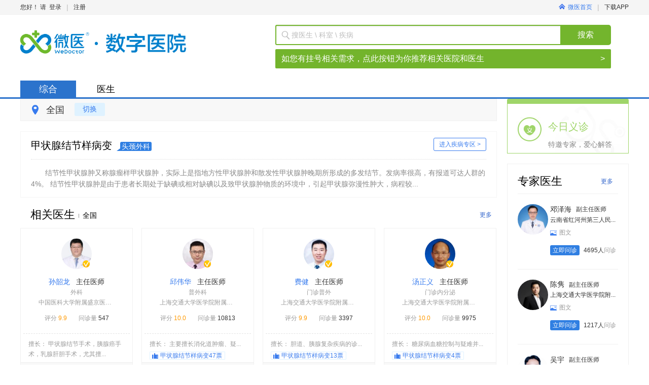

--- FILE ---
content_type: text/html;charset=utf-8
request_url: https://wedoctor.com/s/%E7%94%B2%E7%8A%B6%E8%85%BA%E7%BB%93%E8%8A%82%E6%A0%B7%E7%97%85%E5%8F%98
body_size: 10512
content:
<!DOCTYPE html PUBLIC "-//W3C//DTD XHTML 1.0 Strict//EN" "http://www.w3.org/TR/xhtml1/DTD/xhtml1-strict.dtd">

<html xmlns="http://www.w3.org/1999/xhtml">
<head>
	<meta http-equiv="Content-Type" content="text/html; charset=UTF-8" />
<meta http-equiv="content-language" content="zh-cn"/>


	<title>全国医生信息-微医</title>
			   	<meta name="description" content="全国不限结节性甲状腺肿治疗等综合信息查询，结节性甲状腺肿属于头颈外科,结节性甲状腺肿又称腺瘤样甲状腺肿，实际上是指地方性甲状腺肿和散发性甲状腺肿晚期所形成的多发结节。发病率很高，有报道可达人群的4%。

    结节性甲状腺肿是由。微医为您提供全国不限结节性甲状腺肿在线问诊等服务。" />
			   	<meta name="keywords" content="全国不限结节性甲状腺肿医院,全国不限哪个医生看结节性甲状腺肿好" />
<meta http-equiv="Cache-Control" content="no-transform" />
		<meta name="adsExpertKeywords" content="q:%E7%94%B2%E7%8A%B6%E8%85%BA%E7%BB%93%E8%8A%82%E6%A0%B7%E7%97%85%E5%8F%98,rows:3" />
		<meta name="adsKeywords" content="q:%E7%94%B2%E7%8A%B6%E8%85%BA%E7%BB%93%E8%8A%82%E6%A0%B7%E7%97%85%E5%8F%98" />

<meta property="wb:webmaster" content="3b0138a4c935e0f6" />
<meta property="qc:admins" content="341606771467510176375" />
<meta name="baidu-site-verification" content="9CCYHkC1Si" />
	<link rel="shortcut icon" href="https://static.guahao.com/favicon.ico" />

	<link rel="stylesheet" href="https://static.guahao.com/front/portal-pc-static/css/portal.base.min.css?v=4a8fc9a81c7fb2ed1ebf584b1247864f" type="text/css"/>
	<link rel="stylesheet" href="https://static.guahao.com/front/portal-pc-static/css/portal.basic.min.css?v=4a8fc9a81c7fb2ed1ebf584b1247864f" type="text/css"/>
	<link rel="stylesheet" href="https://static.guahao.com/front/portal-pc-static/css/portal.hdd.min.css?v=4a8fc9a81c7fb2ed1ebf584b1247864f" type="text/css"/>
	<link rel="stylesheet" href="https://static.guahao.com/front/portal-pc-static/css/portal.content.min.css?v=4a8fc9a81c7fb2ed1ebf584b1247864f" type="text/css"/>
	<link rel="stylesheet" href="https://static.guahao.com/front/portal-pc-static/css/style.min.css?v=4a8fc9a81c7fb2ed1ebf584b1247864f" type="text/css"/>
	<link rel="stylesheet" href="https://static.guahao.com/common/css/animate.min.css?v=20141222" type="text/css"/>

<!--[if IE 6]>
<link rel="stylesheet" type="text/css" media="screen" href="https://static.guahao.com/front/portal-pc-static/css/ie6.css?v=4a8fc9a81c7fb2ed1ebf584b1247864f"/>
<![endif]-->
<!--[if IE 7]>
<link rel="stylesheet" type="text/css" media="screen" href="https://static.guahao.com/front/portal-pc-static/css/ie7.css?v=4a8fc9a81c7fb2ed1ebf584b1247864f"/>
<![endif]-->
<!--[if IE 8]>
<link rel="stylesheet" type="text/css" media="screen" href="https://static.guahao.com/front/portal-pc-static/css/ie8.css?v=4a8fc9a81c7fb2ed1ebf584b1247864f"/>
<![endif]-->

<script  type="text/javascript">
	$GF = [];

	GreenLine = {};
	// 打点日志全局变量
	GreenLine.Log = {
		url:'https://trackh5.wedoctor.com/blank.gif?',
		requestMethod:'GET',
		loginId:'',
		perSessiionId:'1763584613805013832553366',
		shortSessionId:'1763584613810',
		referurl:'',
		userAgent:'Mozilla/5.0 (Macintosh; Intel Mac OS X 10_15_7) AppleWebKit/537.36 (KHTML, like Gecko) Chrome/131.0.0.0 Safari/537.36; ClaudeBot/1.0; +claudebot@anthropic.com)',
		errorEventName:'portal_pc_js_error',
		token: "",
		monitorLog : false
	}
	// 老的埋点，已废弃，后面统一删除HTML上的埋点
	function _smartlog(link,mod){return true;};
</script>

      
</head>
<body class="g-1200px g-page-1200"> 
	





<div id="wedoctor-wrapper" class="g-wrapper ">
	<div id="gh">
<!--[if lt IE 8]>
<div class="g-browser-update">你的浏览器实在太旧了，为了更加安全和方便地进行挂号，微医推荐您升级浏览器：<a target="_blank" href="http://browsehappy.com">立即升级</a></div>
<![endif]-->
<input type="hidden" id="J_Domain" value="wedoctor">
<input type="hidden" id="J_Target" value="%2Fsearch">
	<input type="hidden" id="J_WeDomain" value="1">
<div class="gh-nav">
	<div class="container g-clear">
		<div class="g-left" id="J_UserPannel">
				<span class="text">您好！ 请</span>
					<span class="login"></span>
					<a href="https://www.wedoctor.com/user/login?target=%2Fsearch" rel="nofollow"  onmousedown="return _smartlog(this,'TOP')" monitor="public_head,publick_head,login">登录</a>
					<span class="line">|</span>
					<a href="https://www.wedoctor.com/register/mobile?target=%2Fsearch" rel="nofollow" onmousedown="return _smartlog(this,'TOP')" monitor="public_head,publick_head,signin">注册</a>
					<a href="https://doctor.guahao.com/user/login" rel="nofollow" onmousedown="return _smartlog(this,'TOP')" class="doctor-login" monitor="public_head,publick_head,doctoruser"><i></i>我是医生</a>

		</div>


		  <div class="g-right">
							  <a href="https://www.wedoctor.com" rel="nofollow" onmousedown="return _smartlog(this,'TOP')" class="go-home" monitor="public_head,publick_head,wy_home"><i></i>微医首页</a>
							  <span class="line">|</span>


						  <a href="https://www.wedoctor.com/intro/userapp" rel="nofollow" class='dl-guide J_SeoGuide' onmousedown="return _smartlog(this,'TOP')" monitor="public_head,publick_head,appdload">
							  下载APP
							  <span>
	            		<img src="https://static.guahao.com/front/portal-pc-static/img/index-appQRcode.png?v=20170505" alt="">
	            	</span>
						  </a>
		</div>
	  </div>
  </div>
			    <div class="gh-main">
			     <div class="container g-clear" style="width: 1230px">
			    	<div class="gh-logo gh-logo-search">
							<a
									style="background: url(https://kano.guahao.com/LqL830904107) no-repeat; background-size: cover; width: 405px; height: 76px;"
									href="https://www.wedoctor.com"
									class="logo " onmousedown="return _smartlog(this,'LOG')"
									monitor="public_logo,publick_logo,headlogo">
							</a>

			    	</div>





    <div class="gh-search gh-web-search gh-search-small">
        <form class="gh-search-form" action="https://www.wedoctor.com/search" name="qform">
			<span class="gh-search-input">
				<span class="search-icon"></span>
    			<input type="text" name="q" value="" autocomplete="off" maxlength="50" class="J_SearchQ"
                       placeholder="搜医生 \ 科室 \ 疾病"/>
    			<input type="hidden" name="searchType" value="search" class="J_SearchType">
			</span>
            <a class="gbn gbt-green2 radius-right big-search-bt" href="javascript:void(0);">搜索</a>
            <div class="clear"></div>
        </form>
            <a href="https://www.guahaoe.com/search?q=%E7%94%B2%E7%8A%B6%E8%85%BA%E7%BB%93%E8%8A%82%E6%A0%B7%E7%97%85%E5%8F%98&src=colligate" style="
            display: flex;
            height: 38px;
            margin-top: 8px;
            padding: 0 12px;
            font-size: 16px;
            color: #fff;
            line-height: 38px;
            background: #73B42C;
            border-radius: 2px;
            text-decoration: none;
        ">
                <p style="
            flex: 1;
        ">如您有挂号相关需求，点此按钮为你推荐相关医院和医生</p>
                <span>&gt;</span>
            </a>
    </div>

				   </div>
			    </div>
<div class="gh-menu">
	<div class="container">
		<div class="g-left search-tabs-style">
				<a href="javascript:void(0);" class="tab-current">综合</a>

                    <a href="https://www.wedoctor.com/s/%E7%94%B2%E7%8A%B6%E8%85%BA%E7%BB%93%E8%8A%82%E6%A0%B7%E7%97%85%E5%8F%98/expert" onmousedown="return _smartlog(this,'TOP')" monitor="public_menu,search_menu,doctor">医生</a>

		</div>

	</div>
</div>
	</div>

	<div id="gc"> 
		


	
<div class="g-container gp-search-new  gp-search-colligate-new gp-no-margin-top" id="g-cfg" data-page="colligateNew" data-module="search"  data-fo-appcode="1"  data-loadpop="default" data-header-fixed="1">

	<div class="colligate-container gp-no-margin-top">

	<div class="g-grid2-l">

	    <div class="search-top J_AreaFilter J_Filter">
	        <div class="search-wrap">
	            <div class="top-left">
	                <span class="addr-icon"></span>
	                <span class="J_Province" province-id="">全国</span>
	            
	                <a href="javascript:void(0)" class="gbn gbt-blue addr-btn J_AreaSwitch" monitor="search_allpg_city,search_allpg_city,city_more">切换</a>
	            </div>
<!--hideProvince = true 表示江苏平台，不显示省-->
<div class="addr-wrap J_Area"  >
    <a href="javascript:void(0);" class="close"></a>
    <div class="hot-city J_HotCity">
        <label>热门：</label>
        <ul>
            <li><a href="javascript:void(0);" monitor="search_allpg_city,search_allPg_city,hot_cit" name="hotcity" 
            province-id="2" 
             >上海</a></li>
            <li><a href="javascript:void(0);" monitor="search_allpg_city,search_allPg_city,hot_cit" name="hotcity" 
            province-id="1" 
             >北京</a></li>
            <li><a href="javascript:void(0);" monitor="search_allpg_city,search_allPg_city,hot_cit" name="hotcity" 
            city-id="79" province-id="29" province-name="广东"
 >广州</a></li>
            <li><a href="javascript:void(0);" monitor="search_allpg_city,search_allPg_city,hot_cit" name="hotcity" 
            city-id="81" province-id="29" province-name="广东"
 >深圳</a></li>
            <li><a href="javascript:void(0);" monitor="search_allpg_city,search_allPg_city,hot_cit" name="hotcity" 
            city-id="229" province-id="19" province-name="湖北"
 >武汉</a></li>
            <li><a href="javascript:void(0);" monitor="search_allpg_city,search_allPg_city,hot_cit" name="hotcity" 
            city-id="552" province-id="24" province-name="浙江"
 >杭州</a></li>
            <li><a href="javascript:void(0);" monitor="search_allpg_city,search_allPg_city,hot_cit" name="hotcity" 
            city-id="254" province-id="30" province-name="湖南"
 >长沙</a></li>
            <li><a href="javascript:void(0);" monitor="search_allpg_city,search_allPg_city,hot_cit" name="hotcity" 
            city-id="280" province-id="22" province-name="江苏"
 >南京</a></li>
            <li><a href="javascript:void(0);" monitor="search_allpg_city,search_allPg_city,hot_cit" name="hotcity" 
            province-id="4" 
             >重庆</a></li>
            <li><a href="javascript:void(0);" monitor="search_allpg_city,search_allPg_city,hot_cit" name="hotcity" 
            city-id="402" province-id="21" province-name="山东"
 >青岛</a></li>
            <li><a href="javascript:void(0);" monitor="search_allpg_city,search_allPg_city,hot_cit" name="hotcity" 
            city-id="437" province-id="9" province-name="陕西"
 >西安</a></li>
         </ul>
    </div>
    <div class="area-content J_AreaContent">
        <div class="province J_ProvinceContainer">
            <p class="content-title">请选择省份:</p>
            <ul class="J_ProvinceUl"></ul>
        </div>
        <div class="city J_CityContainer">
            <p class="content-title">您当前选择省份：<span class="J_SelProvince">江苏</span> <span class="back J_AreaBack" monitor="search_allpg_city,search_allPg_city,back_province">返回重选省份</span></p>
            <div class="J_CityWrap">
            </div>
        </div>
    </div>
</div>	        </div>
	        <form name="fform" action="https://wedoctor.com/search">
		        <input type="hidden" name="q" value="甲状腺结节样病变" />
                <input type="hidden" name="pi" value="" />
                <input type="hidden" name="p"  value="全国" />
                <input type="hidden" name="ci" value="" />
                <input type="hidden" name="c"  value="不限" />
                <input type="hidden" name="isStaticUrl"  value="true" />
                <input type="hidden" name="staticUrl"  value="/s/甲状腺结节样病变" />
                <input type="hidden" name="isDiseaseUrl"  value="true" />
            </form>
	    </div>
	    	<div class="disease-box to-margin">
				<h2>
					<span>甲状腺结节样病变</span>
					<strong>头颈外科<i></i></strong>
					<a href="https://wedoctor.com/disease/39771" class="to-right" monitor="search_allpg_sick,search_allpg_sick,sick_more">进入疾病专区 ></a>
				</h2>
				<div class="cont">
					<p class="text">
							结节性甲状腺肿又称腺瘤样甲状腺肿，实际上是指地方性甲状腺肿和散发性甲状腺肿晚期所形成的多发结节。发病率很高，有报道可达人群的4%。    结节性甲状腺肿是由于患者长期处于缺碘或相对缺碘以及致甲状腺肿物质的环境中，引起甲状腺弥漫性肿大，病程较...
					</p>
				</div>
	    	</div>

<h2 class="title">相关医生<i>全国</i>
	<a href="https://wedoctor.com/s/甲状腺结节样病变/expert" onmousedown="return _smartlog(this,'TJZJ_GD')" monitor="search_allpg,search_allpg,doctor_more">更多</a></h2>

        	<div class="g-doctor-items to-margin">
        			<ul class="g-clear">
        		
				    				   
					    <li class="g-doctor-item">
<div class="g-doc-baseinfo">
	<a target="_blank" href="https://wedoctor.com/expert/9759c71b-c720-11e1-913c-5cf9dd2e7135000?hospDeptId=981deda1-c720-11e1-913c-5cf9dd2e7135000&hospitalId=986cb7e8-c720-11e1-913c-5cf9dd2e7135000" class="img" monitor="search_allpg,search_allpg,doctor" monitor-doctor-id="9759c71b-c720-11e1-913c-5cf9dd2e7135000">
            <img src="https://kano.guahao.com/GCP708571869_image140.jpg?timestamp=1705853580967" alt="孙韶龙" title="孙韶龙" onerror="this.src='https://static.guahao.com/img/character/doc-unknow.png?_=20121223';" />
           <i class='opened'></i>
    </a>
	<dl>
		<dt>
			<a target="_blank" monitor="search_allpg,search_allpg,doctor" monitor-doctor-id="9759c71b-c720-11e1-913c-5cf9dd2e7135000" href="https://wedoctor.com/expert/9759c71b-c720-11e1-913c-5cf9dd2e7135000?hospDeptId=981deda1-c720-11e1-913c-5cf9dd2e7135000&hospitalId=986cb7e8-c720-11e1-913c-5cf9dd2e7135000"  title="孙韶龙">
			孙韶龙
			</a>
			&nbsp;&nbsp;主任医师

		</dt>
		<dd>
	                <p>外科</p>
	        <p>
	        	<span class="g-txt-ell">中国医科大学附属盛京医院南湖院区</span>
	        	
	        </p>
		    <p class="star-count">
		    	<span class="star">评分
				    <em>9.9</em>
				</span>
					<span>问诊量 <i>547</i></span>
		    </p>
		</dd>
	</dl>
</div>
<div class="wrap">
	<div class="skill">
		<p>

		    			擅长：
		        				甲状腺结节手术，胰腺癌手术，乳腺肝胆手术，尤其擅...

	    </p>
	</div>
    <div class="doctor-service">
					<a class="image" href="https://wedoctor.com/expert/9759c71b-c720-11e1-913c-5cf9dd2e7135000?hospDeptId=981deda1-c720-11e1-913c-5cf9dd2e7135000&hospitalId=986cb7e8-c720-11e1-913c-5cf9dd2e7135000#consult" monitor="search_resultlist,doctor,picask" monitor-doctor-id="9759c71b-c720-11e1-913c-5cf9dd2e7135000" target="_blank"><i></i><em>图文</em></a>
					<a class="video" href="https://wedoctor.com/expert/9759c71b-c720-11e1-913c-5cf9dd2e7135000?hospDeptId=981deda1-c720-11e1-913c-5cf9dd2e7135000&hospitalId=986cb7e8-c720-11e1-913c-5cf9dd2e7135000#consult" monitor="search_resultlist,doctor,vpask" monitor-doctor-id="9759c71b-c720-11e1-913c-5cf9dd2e7135000" target="_blank"><i></i><em>视话</em></a>
	</div>
	<a class="cover-bg seo-anchor-text" href="https://wedoctor.com/expert/9759c71b-c720-11e1-913c-5cf9dd2e7135000?hospDeptId=981deda1-c720-11e1-913c-5cf9dd2e7135000&hospitalId=986cb7e8-c720-11e1-913c-5cf9dd2e7135000" target="_blank" monitor="search_resultlist,doctor,doctor" monitor-doctor-id="9759c71b-c720-11e1-913c-5cf9dd2e7135000" target="_blank">孙韶龙</a>
</div>

						</li>			
        		
				    				   
					    <li class="g-doctor-item">
<div class="g-doc-baseinfo">
	<a target="_blank" href="https://wedoctor.com/expert/698c6a85-fcd1-4c4d-a5db-3b5517066df6000?hospDeptId=04230e6a-8375-4d3b-b4d8-4c3acfa5d2f2000&hospitalId=9a99af1a-c720-11e1-913c-5cf9dd2e7135000" class="img" monitor="search_allpg,search_allpg,doctor" monitor-doctor-id="698c6a85-fcd1-4c4d-a5db-3b5517066df6000">
            <img src="https://kano.guahao.com/RZt298778996_image140.jpg?timestamp=1590279574774" alt="邱伟华" title="邱伟华" onerror="this.src='https://static.guahao.com/img/character/doc-unknow.png?_=20121223';" />
           <i class='opened'></i>
    </a>
	<dl>
		<dt>
			<a target="_blank" monitor="search_allpg,search_allpg,doctor" monitor-doctor-id="698c6a85-fcd1-4c4d-a5db-3b5517066df6000" href="https://wedoctor.com/expert/698c6a85-fcd1-4c4d-a5db-3b5517066df6000?hospDeptId=04230e6a-8375-4d3b-b4d8-4c3acfa5d2f2000&hospitalId=9a99af1a-c720-11e1-913c-5cf9dd2e7135000"  title="邱伟华">
			邱伟华
			</a>
			&nbsp;&nbsp;主任医师

		</dt>
		<dd>
	                <p>普外科</p>
	        <p>
	        	<span class="g-txt-ell">上海交通大学医学院附属瑞金医院古北分院</span>
	        	
	        </p>
		    <p class="star-count">
		    	<span class="star">评分
				    <em>10.0</em>
				</span>
					<span>问诊量 <i>10813</i></span>
		    </p>
		</dd>
	</dl>
</div>
<div class="wrap">
	<div class="skill">
		<p>

		    			擅长：
		        				主要擅长消化道肿瘤、疑...

	    </p>
	    	<a href="https://wedoctor.com/commentslist/e-698c6a85-fcd1-4c4d-a5db-3b5517066df6000/1-39771" class="vote" target="_blank" monitor="search_allpg,search_allpg_doctor,vote">
	    		<span class="vote-disease">甲状腺结节样病变</span>47票
	    	</a>
	</div>
    <div class="doctor-service">
					<a class="image" href="https://wedoctor.com/expert/698c6a85-fcd1-4c4d-a5db-3b5517066df6000?hospDeptId=04230e6a-8375-4d3b-b4d8-4c3acfa5d2f2000&hospitalId=9a99af1a-c720-11e1-913c-5cf9dd2e7135000#consult" monitor="search_resultlist,doctor,picask" monitor-doctor-id="698c6a85-fcd1-4c4d-a5db-3b5517066df6000" target="_blank"><i></i><em>图文</em></a>
					<a class="video" href="https://wedoctor.com/expert/698c6a85-fcd1-4c4d-a5db-3b5517066df6000?hospDeptId=04230e6a-8375-4d3b-b4d8-4c3acfa5d2f2000&hospitalId=9a99af1a-c720-11e1-913c-5cf9dd2e7135000#consult" monitor="search_resultlist,doctor,vpask" monitor-doctor-id="698c6a85-fcd1-4c4d-a5db-3b5517066df6000" target="_blank"><i></i><em>视话</em></a>
	</div>
	<a class="cover-bg seo-anchor-text" href="https://wedoctor.com/expert/698c6a85-fcd1-4c4d-a5db-3b5517066df6000?hospDeptId=04230e6a-8375-4d3b-b4d8-4c3acfa5d2f2000&hospitalId=9a99af1a-c720-11e1-913c-5cf9dd2e7135000" target="_blank" monitor="search_resultlist,doctor,doctor" monitor-doctor-id="698c6a85-fcd1-4c4d-a5db-3b5517066df6000" target="_blank">邱伟华</a>
</div>

						</li>			
        		
				    				   
					    <li class="g-doctor-item">
<div class="g-doc-baseinfo">
	<a target="_blank" href="https://wedoctor.com/expert/fe28a0a8-1709-4234-be3c-ce28c8813eef000?hospDeptId=a742c7ca-5333-44f5-93ff-c48b3a700743000&hospitalId=dde98fc9-4183-48ee-8c84-453058fa7fe3000" class="img" monitor="search_allpg,search_allpg,doctor" monitor-doctor-id="fe28a0a8-1709-4234-be3c-ce28c8813eef000">
            <img src="https://kano.guahao.com/3Lf9268751_image140.jpg?timestamp=1681291539489" alt="费健" title="费健" onerror="this.src='https://static.guahao.com/img/character/doc-unknow.png?_=20121223';" />
           <i class='opened'></i>
    </a>
	<dl>
		<dt>
			<a target="_blank" monitor="search_allpg,search_allpg,doctor" monitor-doctor-id="fe28a0a8-1709-4234-be3c-ce28c8813eef000" href="https://wedoctor.com/expert/fe28a0a8-1709-4234-be3c-ce28c8813eef000?hospDeptId=a742c7ca-5333-44f5-93ff-c48b3a700743000&hospitalId=dde98fc9-4183-48ee-8c84-453058fa7fe3000"  title="费健">
			费健
			</a>
			&nbsp;&nbsp;主任医师

		</dt>
		<dd>
	                <p>门诊普外</p>
	        <p>
	        	<span class="g-txt-ell">上海交通大学医学院附属瑞金医院</span>
	        	
	        </p>
		    <p class="star-count">
		    	<span class="star">评分
				    <em>9.9</em>
				</span>
					<span>问诊量 <i>3397</i></span>
		    </p>
		</dd>
	</dl>
</div>
<div class="wrap">
	<div class="skill">
		<p>

		    			擅长：
		        				胆道、胰腺复杂疾病的诊...

	    </p>
	    	<a href="https://wedoctor.com/commentslist/e-fe28a0a8-1709-4234-be3c-ce28c8813eef000/1-39771" class="vote" target="_blank" monitor="search_allpg,search_allpg_doctor,vote">
	    		<span class="vote-disease">甲状腺结节样病变</span>13票
	    	</a>
	</div>
    <div class="doctor-service">
					<a class="image" href="https://wedoctor.com/expert/fe28a0a8-1709-4234-be3c-ce28c8813eef000?hospDeptId=a742c7ca-5333-44f5-93ff-c48b3a700743000&hospitalId=dde98fc9-4183-48ee-8c84-453058fa7fe3000#consult" monitor="search_resultlist,doctor,picask" monitor-doctor-id="fe28a0a8-1709-4234-be3c-ce28c8813eef000" target="_blank"><i></i><em>图文</em></a>
					<a class="video" href="https://wedoctor.com/expert/fe28a0a8-1709-4234-be3c-ce28c8813eef000?hospDeptId=a742c7ca-5333-44f5-93ff-c48b3a700743000&hospitalId=dde98fc9-4183-48ee-8c84-453058fa7fe3000#consult" monitor="search_resultlist,doctor,vpask" monitor-doctor-id="fe28a0a8-1709-4234-be3c-ce28c8813eef000" target="_blank"><i></i><em>视话</em></a>
	</div>
	<a class="cover-bg seo-anchor-text" href="https://wedoctor.com/expert/fe28a0a8-1709-4234-be3c-ce28c8813eef000?hospDeptId=a742c7ca-5333-44f5-93ff-c48b3a700743000&hospitalId=dde98fc9-4183-48ee-8c84-453058fa7fe3000" target="_blank" monitor="search_resultlist,doctor,doctor" monitor-doctor-id="fe28a0a8-1709-4234-be3c-ce28c8813eef000" target="_blank">费健</a>
</div>

						</li>			
        		
				    				   
					    <li class="g-doctor-item last">
<div class="g-doc-baseinfo">
	<a target="_blank" href="https://wedoctor.com/expert/e68792d2-7825-45f0-beb9-f3fa0daded69000?hospDeptId=0a8896ff-c6ec-4e98-b344-0aac032f5cba000&hospitalId=dde98fc9-4183-48ee-8c84-453058fa7fe3000" class="img" monitor="search_allpg,search_allpg,doctor" monitor-doctor-id="e68792d2-7825-45f0-beb9-f3fa0daded69000">
            <img src="https://kano.guahao.com/AFM2567576_image140.jpg" alt="汤正义" title="汤正义" onerror="this.src='https://static.guahao.com/img/character/doc-unknow.png?_=20121223';" />
           <i class='opened'></i>
    </a>
	<dl>
		<dt>
			<a target="_blank" monitor="search_allpg,search_allpg,doctor" monitor-doctor-id="e68792d2-7825-45f0-beb9-f3fa0daded69000" href="https://wedoctor.com/expert/e68792d2-7825-45f0-beb9-f3fa0daded69000?hospDeptId=0a8896ff-c6ec-4e98-b344-0aac032f5cba000&hospitalId=dde98fc9-4183-48ee-8c84-453058fa7fe3000"  title="汤正义">
			汤正义
			</a>
			&nbsp;&nbsp;主任医师

		</dt>
		<dd>
	                <p>门诊内分泌</p>
	        <p>
	        	<span class="g-txt-ell">上海交通大学医学院附属瑞金医院</span>
	        	
	        </p>
		    <p class="star-count">
		    	<span class="star">评分
				    <em>10.0</em>
				</span>
					<span>问诊量 <i>9975</i></span>
		    </p>
		</dd>
	</dl>
</div>
<div class="wrap">
	<div class="skill">
		<p>

		    			擅长：
		        				糖尿病血糖控制与疑难并...

	    </p>
	    	<a href="https://wedoctor.com/commentslist/e-e68792d2-7825-45f0-beb9-f3fa0daded69000/1-39771" class="vote" target="_blank" monitor="search_allpg,search_allpg_doctor,vote">
	    		<span class="vote-disease">甲状腺结节样病变</span>4票
	    	</a>
	</div>
    <div class="doctor-service">
					<a class="image" href="https://wedoctor.com/expert/e68792d2-7825-45f0-beb9-f3fa0daded69000?hospDeptId=0a8896ff-c6ec-4e98-b344-0aac032f5cba000&hospitalId=dde98fc9-4183-48ee-8c84-453058fa7fe3000#consult" monitor="search_resultlist,doctor,picask" monitor-doctor-id="e68792d2-7825-45f0-beb9-f3fa0daded69000" target="_blank"><i></i><em>图文</em></a>
					<span class="disabled video"> <i></i><em>视话</em></span>
	</div>
	<a class="cover-bg seo-anchor-text" href="https://wedoctor.com/expert/e68792d2-7825-45f0-beb9-f3fa0daded69000?hospDeptId=0a8896ff-c6ec-4e98-b344-0aac032f5cba000&hospitalId=dde98fc9-4183-48ee-8c84-453058fa7fe3000" target="_blank" monitor="search_resultlist,doctor,doctor" monitor-doctor-id="e68792d2-7825-45f0-beb9-f3fa0daded69000" target="_blank">汤正义</a>
</div>

						</li>			

				</ul>
					
        	</div>
 
  
 




        </div>
<div class="g-grid2-r">

                <div class="g-consult-entry">
            <div class="g-search-box box today-free">
                <a href="https://wedoctor.com/search/expert?fg=1&ed=%E4%B8%8D%E9%99%90&edt=%E4%B8%8D%E9%99%90&q=&iSq=1&pi=all&p=%E5%85%A8%E5%9B%BD&ci=all&c=%E4%B8%8D%E9%99%90&o=all&es=all&hl=all&ht=all&hk=all&dt=all&dty=all&hdi=&mf=true&fg=0&ipIsShanghai=false&searchAll=Y&hospitalId=&standardDepartmentId=&consult=2&volunteerDoctor=1&imagetext=&phone=&video=&sort=volunteer_custom&fhc=1" onmousedown="return _smartlog(this,'JRYZ')" monitor="search_allpg_resource,search_allpg_resource,todayask" class="seo-anchor-text">今日义诊</a>
                <div class="text">
                    <span class="main">今日义诊</span>
                    <span class="extra">特邀专家，爱心解答</span>
                </div>
            </div>
        </div>

    
<div class="g-consult-docs g-search-box J_ExpertAds" data-type="consult">
       			<h2 class="title">专家医生
											<a href="https://wedoctor.com/search/expert?iSq=1&ed=不限&edt=不限&q=甲状腺结节样病变&pi=all&p=全国&ci=all&c=不限&o=all&es=all&hl=all&ht=all&hk=&dt=&dty=&hdi=&mf=true&fg=0&ipIsShanghai=false&searchAll=Y&consult=2&sort=haoyuan" onmousedown="return _smartlog(this,'TJZJ_GD')" monitor="hospital_activity,spdoctor,doctor_more">更多</a>
       			</h2>
       		     <script type="text/html" class="hide">
		       		     	<div class="g-doc-baseinfo">
								<a class="img" href="https://wedoctor.com/expert/<%=this.doctorUuid%>" target="_blank" onmousedown="return _smartlog(this,'TJZJ')" monitor="hospital_activity,spdoctor,doctor" monitor-doctor-id="<%=this.doctorUuid%>">
									<img src="<%=this.doctorPhoto%>" alt="<%=this.doctorName%>" title="<%=this.doctorName%>" onerror="this.src='https://static.guahao.com/img/character/doc-unknow.png';" /> 
								</a>
								<dl>
									<dt>
										<a href="https://wedoctor.com/expert/<%=this.doctorUuid%>" target="_blank" title="<%=this.doctorName%>" onmousedown="return _smartlog(this,'TJZJ')" monitor="hospital_activity,spdoctor,doctor" monitor-doctor-id="<%=this.doctorUuid%>"><%=this.doctorShortName%></a>
										&nbsp;&nbsp;<%=this.doctorTechnicalTitle%>
									</dt>
									<dd><%=this.hospitalName%></dd>
									<dd class="type">
										<span class="img <%=this.img%>"><i></i>图文</span>
										<span class="video <%=this.video%>"><i></i>视话</span>
									</dd>
									<dd class="action" monitor="hospital_activity,spdoctor,ask">
										<a href="https://wedoctor.com/expert/<%=this.doctorUuid%>?hospDeptId=<%=this.departmentUuid%>"  class="bt" onmousedown="return _smartlog(this,'TJZJ')" >立即问诊</a>
										<%=this.totalCount%>人<em>问诊</em>
									</dd>
								</dl>
							</div>
       		     	</script>				  
       		</div>    
</div>        <div class="clear"></div>
	</div>

</div>
	 
	</div>
	
            <div id="gf">
                <div class="g-container">
                        <div class="g-footer g-clear">
                            <a class="logo g-left" href="https://www.wedoctor.com"
                               onmousedown="return _smartlog(this,'BTM')"></a>
                            <div class="links g-left">
                                <dl class="one g-clear">
                                    <dt>关于微医</dt>
                                    <dd><a href="https://www.wedoctor.com/about" rel="nofollow"
                                           onmousedown="return _smartlog(this,'BTM')">关于我们</a>
                                    </dd>
                                    <dd><a href="https://www.wedoctor.com/friendlylink/index"
                                           onmousedown="return _smartlog(this,'BTM')">友情链接</a>
                                    </dd>
                                    <dd><a href="https://www.wedoctor.com/recruitment/list" rel="nofollow"
                                           onmousedown="return _smartlog(this,'BTM')">加入微医</a></dd>
                                    <dd><a href="https://www.wedoctor.com/statement" rel="nofollow"
                                           onmousedown="return _smartlog(this,'BTM')">
                                            版权声明</a></dd>
                                    <dd><a href="https://www.wedoctor.com/contact" rel="nofollow"
                                           onmousedown="return _smartlog(this,'BTM')">联系我们</a>
                                    </dd>
                                    <dd><a href="https://www.wedoctor.com/kb" onmousedown="return _smartlog(this,'BTM')">知识库</a>
                                    </dd>
                                </dl>
                                <div class="clear"></div>
                            </div>
                            <div class="code g-left">
                                <a class="cha" href="http://www.cha.org.cn/" rel="nofollow"
                                   target="_blank">中国医院协会<br/>门急诊管理专业委员会</a>
                                <a class="fudanmed" href="http://www.fudanmed.com/manage/index.aspx" rel="nofollow"
                                   target="_blank">上海复旦医院管理公司</a>
                                <a class="cfnews" href="http://www.cfnews.org.cn" rel="nofollow"
                                   target="_blank">中国家庭报<br/>卫计委人口文化发展中心</a>
                                <div class="clear"></div>
                            </div>
                            <div class="internation g-right">
                                <a href="http://icih.h.gov.cn/" rel="nofollow" target="_blank"><i></i>
                                    <h3>国际互联网医疗大会</h3>
                                    <p>International Conference</p>
                                    <p>on Internet Healthcare</p>
                                </a>
                            </div>
                        </div>
                        <div style="width:1200px;margin:0 auto; padding:20px 0;text-align: center">
                            <p style="height:20px;line-height:20px;margin: 0px 0px 0px 5px;color:#939393;">
                                <a style="color:#939393;margin-left: 10px;" href="/bizlicence" target="_blank">营业执照</a>
                                <a style="color:#939393;margin-left: 10px;" href="/icpcard" target="_blank">增值电信业务经营许可证</a>
                                <a style="color:#939393;margin-left: 10px;" href="/delylqx" target="_blank">第二类医疗器械经营备案凭证编号：浙杭药监械经营备20193436号</a>
                                <a style="color:#939393;margin-left: 10px;" href="/spjyxk">仅销售预包装食品经营者备案信息采集表</a>
                            </p>
                            <p style="height:20px;line-height:20px;margin: 0px 0px 0px 5px;color:#939393;">
                                <a style="color:#939393;margin-left: 10px;" href="/wlspbaxx" target="_blank">网络食品第三方平台提供者备案号：浙网食 A33000086</a>
                                <a style="color:#939393;margin-left: 10px;" href="/ylqxwlxs" target="_blank">医疗器械网络销售备案信息</a>
                                <a style="color:#939393;margin-left: 10px;" href="javascript:;">医疗器械网络服务第三方平台备案号：(浙)网械平台备字[2021]第00023号</a>
                            </p>
                            <p style="height:20px;line-height:20px;margin: 0px 0px 0px 5px;color:#939393;">
                                <a style="color:#939393;margin-left: 10px;" href="/ypwljy" target="_blank">药品网络交易第三方平台备案信息备案编号：（浙）网药平台备字〔2023〕第000011-001号</a>
                                <a style="color:#939393;margin-left: 10px;" href="/medicaldrugszj" target="_blank">互联网药品信息服务备案凭证：浙网药信备字〔2025〕00228 号</a>
                                <a style="color:#939393;margin-left: 10px;" href="/wlxxfwxxcns" target="_blank">网络信息服务信用承诺书</a>&nbsp;
                            </p>
                            <p style="height:20px;line-height:20px;margin: 0px 0px 0px 5px; color:#939393;">
                                    <a target="_blank"
                                       href="http://beian.miit.gov.cn/publish/query/indexFirst.action"
                                       rel="nofollow"
                                       style="display:inline-block;text-decoration:none;height:20px;line-height:20px; color:#939393">
                                        &nbsp;浙ICP备19014363号
                                    </a>&nbsp;
                                    <a target="_blank"
                                       href="http://www.beian.gov.cn/portal/registerSystemInfo?recordcode=33010902000463"
                                       rel="nofollow"
                                       style="display:inline-block;text-decoration:none;height:20px;line-height:20px; color:#939393">
                                        <img src="https://static.guahao.com/img/ghs.png" style="float:left;">&nbsp;浙公网安备
                                        33010902000463号
                                    </a>
                            </p>
                        </div>
                </div>
            </div>

	<div id="gm-bg"></div>
<div id="gm-mask">
		<div class="gm-box account-ui-v3 user-login-v3 new-login-dialog-v3 g-clear J_LoginDialogV3" id="gm-login">
			<a class="close gm-close" href="javascript:;"></a>
			<div class="g-left">
					<div class="main-box J_MainBox">
						<div class="nav g-clear">
							<li class="main-current J_MainTab"><span>登录</span>&nbsp;&nbsp;<i>▪</i>&nbsp;&nbsp;<a href="https://wedoctor.com/register/mobile?target=%2Fsearch">注册</a></li>
							<li class="download-normal">扫一扫</li>
						</div>
						<div class="tab-list ">
							<div class="tab-listcon J_TabList">
								<div class="tab-main g-clear J_TabMain">
									<div class="form-container">
										<form action="/user/login_a">
											<div class="lg-tips tips-error hide"></div>
											<div class="lg-tips tips-succ hide"></div>
											<ul>
												<li class="icon-line">
													<label class="item-icon icon-user"></label>
													<input type="text" id="poploginId" name="loginId" class="form-input required" placeholder="手机、邮箱或用户名" maxlength="30" tabindex="1" />
												</li>
												<li class="icon-line">
													<label class="item-icon icon-pwd"></label>
													<input type="password" autocomplete="off" disableautocomplete   id="password" class="form-input required" placeholder="密码" maxlength="20" tabindex="2" />
													<input type="password" autocomplete="off" disableautocomplete name="password" class="hide" />
												</li>

												<li class="geeTest J_Valid">
													<input type="hidden" value="geetest" id = "J_CaptchaName">
													<input type="hidden" id="J_GeeTestValid" value="0">
													<div class="J_ImageTest" style="display:none;">
														<input type="text" maxlength="4" autocomplete="off" class=" required code-text" placeholder="验证码" id="validCode" name="validCode" data-validcode="loginmodal" tabindex="3" />
														<a href="javascript:void(0)"  title="换一张" class="captcha">
															<img src="https://wedoctor.com/validcode/genimage/1" />
														</a>
													</div>
												</li>

												<li class="action-bar actionbt">
													<a tabindex="4" href="javascript:;" id="loginbtn" class="gbb gbt-green">登&nbsp;录</a>
												</li>
												<li class="auto-login">
													<input type="checkbox" id="autoLogin" name="autologin"><label for="autoLogin">自动登录</label>
													<div class="fo-pwd">
														<a href="https://wedoctor.com/forget/index" class="forget-ps" target="_blank">忘记密码？</a>
													</div>
												</li>
											</ul>
										</form>
									</div>
									<div class="third-login">
										<i class="or">或</i>
										<div class="qrcode-wrapper">
											<img src="https://static.guahao.com/front/portal-pc-static/img/qr/drain/app-login.jpg">
											<span>下载APP</span>
										</div>
										<div class="qrcode-wrapper secondary">
											<img src="https://static.guahao.com/front/portal-pc-static/img/qr/drain/wechat-subscription.jpg">
											<span>关注公众号</span>
										</div>
										<h5>使用第三方登录平台</h5>
										<p class="third-platform J_LoginList">
												<a href="https://wedoctor.com/partners/weixin/login" class="icon-weixin J_Social">微信</a>
												<a href="https://wedoctor.com/partners/qq/login" class="icon-qq J_Social">QQ</a>
												<a href="https://wedoctor.com/partners/sina/fastlogin" class="noMrgR icon-sina J_Social">新浪微博</a>
												<a href="https://wedoctor.com/tblogin/tbfastlogin" class="icon-taobao">淘宝</a>
												<a href="https://wedoctor.com/alipayFastLogin/getFastLoginInfo" class="icon-alipay J_Social">支付宝</a>
										</p>
										<div class="go-home">
											<a href="https://wedoctor.com">返回首页</a>
										</div>
									</div>
								</div>
								<div class="tab-download g-clear J_TabDownload">
									<div class="qr-inner">
										<ul class="g-clear">
											<li><img src="https://static.guahao.com/front/portal-pc-static/img/account/v3/qr-user.png" alt=""><p>下载<a href="https://wedoctor.com/intro/userapp">微医APP</a></p></li>
											<li class="wy-qr"><img src="https://static.guahao.com/front/portal-pc-static/img/account/v3/qr-doctor.png" alt=""><p>下载<a href="https://wedoctor.com/intro/drapp">微医生APP</a></p></li>
										</ul>
									</div>
								</div>
							</div>
						</div>
						<a class="btn-switch" href="https://doctor.guahao.com/user/login"><i></i><span>医生</span></a>
					</div>
			</div>
		</div>

</div><script type="text/javascript">
	$GC = {
		debug: false,
		echartServer: '//im-web.guahao.cn',
		isLogined : false,
		guahaoServer : 	'https://wedoctor.com',
		staticServer : 'https://static.guahao.com',
		imageServer : 'https://h2img.guahao.com',
		kanoServer: 'https://kano.guahao.com',
		serviceServer : 'https://service.guahao.com',
		eopsServer : 'https://doctor.guahao.com',
		wepayServer : 'https://wepay.guahao.com',
		mobilevalidcodepwd : 'lvxian95169124',
		version:"4a8fc9a81c7fb2ed1ebf584b1247864f",
		encodeId:"",
		jsCPath:"https://static.guahao.com" + "/common/js",
		jspath:"https://static.guahao.com" + "/front/portal-pc-static/js",
		domainEnd:'wedoctor.com',
		bbsServer: 'https://bbs.guahao.com',
		gatewayServer: 'https://api-gateway.guahao.com',
		cloudcardServer: "https://service-api-finance.guahao.com",
		jkljServer: 'https://health.ljjk.org.cn',
		weiYiH5GuahaoServer: 'https://wy.guahao.com',
		bayAreaServer:'https://dw.guahao.com',
		epayServer: 'https://pay.guahao.com'
	};

	// $GS { Array } - the init parameters for startup
	$GS = [
		$GC.jspath + "/plugins/scout.js?_=4a8fc9a81c7fb2ed1ebf584b1247864f",
		$GC.jspath + "/plugins/raven.js?_=4a8fc9a81c7fb2ed1ebf584b1247864f",
		$GC.jsCPath + "/base/jquery-1.8.1.min.js",
		$GC.jspath + "/base/GH.js?_=4a8fc9a81c7fb2ed1ebf584b1247864f",
		$GC.jsCPath + "/plugins/validator.js?_=20160129",function(){

		 // load common module
		 GL.load([GH.adaptModule("common")]);

		 // load the modules defined in page
		 var moduleName = $("#g-cfg").data("module");
		 if(moduleName){
		 	var module = GH.modules[moduleName];
		 	if(!module) {
		 		module = GH.adaptModule(moduleName);
		 	}
		 	if(module) {
		 		GL.load([module]);
		 	}
		}

		if($GU.isIE6()){
			GL.load([$GC.jspath + "/hack/ie6.js"]);
		}
	}];
</script>
<script type="text/javascript" src="https://cdn.bootcdn.net/ajax/libs/crypto-js/4.1.1/crypto-js.min.js"></script>
<script type="text/javascript" src="https://static.guahao.com/front/portal-pc-static/js/base/GL.js?_=4a8fc9a81c7fb2ed1ebf584b1247864f" ></script>
<script>
	//同盾token 发送
	(function() {
		var docCookies = {
			getItem: function (sKey) {
				return decodeURIComponent(document.cookie.replace(new RegExp("(?:(?:^|.*;)\\s*" + encodeURIComponent(sKey).replace(/[-.+*]/g, "\\$&") + "\\s*\\=\\s*([^;]*).*$)|^.*$"), "$1")) || null;
			},
			setItem: function (sKey, sValue, vEnd, sPath, sDomain, bSecure) {
				if (!sKey || /^(?:expires|max\-age|path|domain|secure)$/i.test(sKey)) { return false; }
				var sExpires = "";
				if (vEnd) {
					switch (vEnd.constructor) {
						case Number:
							sExpires = vEnd === Infinity ? "; expires=Fri, 31 Dec 9999 23:59:59 GMT" : "; max-age=" + vEnd;
							break;
						case String:
							sExpires = "; expires=" + vEnd;
							break;
						case Date:
							sExpires = "; expires=" + vEnd.toUTCString();
							break;
					}
				}
				document.cookie = encodeURIComponent(sKey) + "=" + encodeURIComponent(sValue) + sExpires + (sDomain ? "; domain=" + sDomain : "") + (sPath ? "; path=" + sPath : "") + (bSecure ? "; secure" : "");
				return true;
			}
		};
		window._fmOpt = {
			partner: 'weiyi',
			appName: 'weiyi_web',
			token: 'weiyi' + "-" + new Date().getTime() + "-"+ Math.random().toString(16).substr(2),
			success: function(data) {
				// 在成功完成采集后，success回调中可以获取到blackbox，在获取到blackbox后传输过程中请进行url编码
				console.log('blackbox: ', data)
				docCookies.setItem('_fm_code', data, new Date(new Date().getTime() + 30 * 24 * 3600 * 1000), '/', '.' + document.domain.split('.').slice(-2).join('.'), true);
			},  
				fpHost:"https://fp.tongdun.net"                
		};
		var fm = document.createElement('script'); fm.type = 'text/javascript'; 
		fm.async = true;
		fm.src = ('https:' == document.location.protocol ? 'https://' : 'http://') + 
			'static.tongdun.net/v3/fm.js?ver=0.1&t=' + (new Date().getTime()/3600000).toFixed(0);
		var s = document.getElementsByTagName('script')[0]; s.parentNode.insertBefore(fm, s);
	})();
</script>

<script>
	(function(){
	    var bp = document.createElement('script');
	    var curProtocol = window.location.protocol.split(':')[0];
	    if (curProtocol === 'https'){
	   bp.src = 'https://zz.bdstatic.com/linksubmit/push.js';
	  }
	  else{
	  bp.src = 'http://push.zhanzhang.baidu.com/push.js';
	  }
	    var s = document.getElementsByTagName("script")[0];
	    s.parentNode.insertBefore(bp, s);
	})();
</script>
<div class="hide">
	<script type="text/javascript">
 
		(function() { 
		
			// baidu
			var hm = document.createElement("script");
							hm.src = "https://hm.baidu.com/hm.js?3a79c3f192d291eafbe9735053af3f82";
			var s = document.getElementsByTagName("script")[0]; 
			s.parentNode.insertBefore(hm, s);
		})();
	</script>  
</div>
</body>
</html>

--- FILE ---
content_type: text/css
request_url: https://static.guahao.com/front/portal-pc-static/css/portal.basic.min.css?v=4a8fc9a81c7fb2ed1ebf584b1247864f
body_size: 63972
content:
/*! portal-pc-static - git - 2025-06-10 18:02:09 */
#sh-content .right-rail .sectionbox li a,.gp-alphabet-detail .content .info li .symptom,.gp-alphabet-detail .ellipsis,.gp-diseasehomepage .disease .info li .symptom,.gp-diseasehomepage .disease-article a,.gp-diseasehomepage .ellipsis,.gp-we-home .we-team .result .info .title .name,.has-vote .g-doctor-item .skill .vote-disease,.partners-login-input .portrait .info{-o-text-overflow:ellipsis;-ms-text-overflow:ellipsis;text-overflow:ellipsis}.template-style{padding-top:33px}.template-style .template-content{background-color:#fff;border:1px solid #ccc;padding:50px 0 50px 40px;position:relative}.template-style .template-content .warm-tip{color:#da222c;position:absolute;left:40px;top:20px}.template-style .main-content{border-right:1px solid #ccc;width:520px;padding-right:10px}.template-style .main-content .tip-text{height:55px}.template-style .main-content .tip-text span{display:inline-block;padding-left:85px;padding-top:4px}.template-style .main-content .send-code{padding:0 5px;height:30px}.template-style .main-content .send-code label{vertical-align:middle}.template-style .main-content li{height:35px;padding:5px}.template-style .main-content li label{display:inline-block;text-align:right;min-width:80px;width:80px;line-height:30px;vertical-align:top;color:#000}.template-style .main-content li img{border:1px solid #edf2ec;height:30px;width:80px;margin:0 10px;vertical-align:middle}.template-style .main-content .vcode-left img{margin-left:0}.template-style .main-content .captcha input{width:80px}.template-style .main-content .agreement-content{color:#888;width:auto;min-width:auto}.template-style .main-content .action-btn{margin:15px 0 30px 90px}.template-style .main-content .rSuccess{color:#888}.template-style .main-content .rSuccess h1{color:#333;font-size:20px;line-height:25px;padding:0 0 10px}.template-style .main-content .rSuccess p{line-height:20px;padding:8px 0;font-size:14px}.template-style .main-content .rSuccess p span{color:#333}.template-style .main-content .rSuccess p label{color:#377bee}.template-style .main-content .rSuccess .suc-des{margin-top:10px}.template-style .main-content .rSuccess .suc-des img{float:left;width:100px;height:100px}.template-style .main-content .rSuccess .suc-des a,.template-style .main-content .rSuccess .suc-des span{float:left;width:200px;margin:0 0 0 12px}.template-style .main-content .rSuccess .suc-des a{margin:20px 0 0 12px}.template-style .main-content .rSuccess .modify-doctor{margin-bottom:25px}.template-style .main-content .rSuccess #showmsg{color:#448F1D}.template-style .top-text{width:320px;padding-left:65px;color:#888;padding-top:10px}.template-style .top-text .gb-grey2{margin-bottom:15px}.template-style .top-text p{padding-bottom:10px}.template-style .top-text .code-text{font-size:16px;line-height:30px}.template-style .top-text .code-app{display:block;height:133px;width:130px}.template-style .top-text .g-social-login{text-align:left;padding-bottom:30px}.template-style .top-text .g-social-login label{display:block;padding-bottom:5px}.mobile-register dl{padding-left:85px;padding-top:10px;border-top:1px dashed #EAEAEA;width:340px;margin-top:10px}.mobile-register dt{color:#999;font-size:16px;line-height:40px}.mobile-register dd{margin:2px 0}.mobile-register .mobile-bg{display:-moz-inline-stack;display:inline-block;zoom:1;overflow:hidden;width:391px;height:240px;background:url(/img/v2/tel-page.png) no-repeat;vertical-align:middle}.mobile-register .main-content li.certNoTipsArea{height:21px;line-height:21px;padding-top:0;color:#da222c}.mobile-register li i{color:#da222c;font-style:normal;padding:0 3px;vertical-align:middle}#loginPage{color:#888}#loginPage .main-content .auto-login{color:#888;width:auto;min-width:auto}#loginPage .main-content .forget-pw{margin-left:10px}#loginPage .main-content li label{width:110px}#loginPage .main-content .tip-text span{padding-left:115px}#loginPage .main-content .action-btn{margin:15px 0 30px 120px}#loginPage .main-content li .g-iptph-wrap label{text-align:left;color:#bcbcbc}#loginPage .login-bg{display:-moz-inline-stack;display:inline-block;zoom:1;overflow:hidden;width:403px;height:265px;background:url(/img/v2/login-page.png) center 0 no-repeat;vertical-align:middle}#loginPage .gi-taobao{margin-left:8px}.register-suc-fail .template-content{padding:70px 0 130px 110px}.register-suc-fail .main-content{border-right:none;width:400px}.register-suc-fail .register-suc{height:188px;width:383px;background:url(/img/v2/register-success.png) center 0 no-repeat}.register-suc-fail .register-fail{background:url(/img/v2/email-fail.png) -55px -65px no-repeat;height:240px;width:380px}.progress-style{margin:0 auto 40px;position:relative;width:980px}.progress-style .gi-success{margin-top:15px;margin-left:130px}.progress-style .rSuccess{margin-left:200px}.progress-style .g-progressbar-text li{margin:0 100px 0 65px}.progress-style .g-progressbar-text li.gfm-item{margin-right:40px}.progress-style .g-progressbar-pic .g-line{width:210px}.progress-style .template-content{height:300px;padding:50px 0}.progress-style .progress-bg{width:194px;height:194px;background:url(/img/v2/tips-pic.png) center center no-repeat;float:right;margin-right:35px;margin-top:-215px}.progress-style .main-content{margin:0 auto;border-right:none;color:#888}.progress-style .main-content ul{margin-top:10px}.progress-style .main-content li{font-size:14px}.progress-style .main-content li label{width:160px}.progress-style .main-content li.send-code{height:55px}.progress-style .main-content li.action{padding-top:25px}.gp-findps-email .main-content li #styleSelect,.gp-findps-email .main-content li label,.gp-findps-tel .main-content li #styleSelect,.gp-findps-tel .main-content li label{width:200px}.gp-findps-email .main-content li span,.gp-findps-tel .main-content li span{color:#f9a821}.gp-findps-email .main-content li #get_checkcode,.gp-findps-tel .main-content li #get_checkcode{margin-left:20px}.gp-findps-tel .sendmg{left:200px;top:50px;position:absolute}.gp-findps-tel .sendmg .content{color:#333}.gp-findps-tel .main-content li.action{padding-top:35px}.gp-findps-tel .main-content li{position:relative;width:640px}.gp-findps-tel .main-content li .gbt-img{margin-left:0!important;background:url(../img/account/send-mg.png) no-repeat;width:115px;height:32px;color:#000;font-size:12px;padding:0}.gp-findps-tel .main-content li .gbt-off{background:#eaeaea;color:#888;cursor:default}#findPsEmailSend .main-content,#findPsResetSuc .main-content{margin-top:40px}.gp-findps-email #submitButtom{width:100px}form #logingo,form #submitButtom{width:60px}#gp-modify-doctor .g-container{background-color:#fff;border:1px solid #ccc;padding:20px;margin-top:20px}#gp-modify-doctor .modify-doctor-main{margin:0 auto;width:490px}#gp-modify-doctor .modify-doctor-main .modify-doctor-title{margin-left:35px}#gp-modify-doctor .modify-doctor-main .modify-doctor-title h5{margin-bottom:10px}#gp-modify-doctor .modify-doctor-main .modify-doctor-title label{color:#bcbcbc}#gp-modify-doctor .modify-doctor-main #tel_code,#gp-modify-doctor .modify-doctor-main #tel_code label{height:22px}#gp-modify-doctor .modify-doctor-main #modify_doctor_form{margin-top:30px}#gp-modify-doctor .modify-doctor-main .captcha{padding-left:5px;display:inline-block;vertical-align:top}.gp-accountthaw-Forth .main-content li label,.gp-accountthaw-Third li label,.gp-accountthaw-first .main-content li label{vertical-align:middle}#gp-modify-doctor .modify-doctor-main .captcha img{border:1px solid #f5f5f5;display:inline-block;height:30px;width:80px}#valid-tips{border:1px solid #ccc;-webkit-border-radius:3px;-moz-border-radius:3px;border-radius:3px;background:#fff;padding:6px 8px;z-index:2000;color:#888;position:absolute;display:none;width:150px;margin-left:20px}#valid-tips p{white-space:pre;white-space:pre-wrap;white-space:pre-line;white-space:-pre-wrap;white-space:-o-pre-wrap;white-space:-moz-pre-wrap;white-space:-hp-pre-wrap;word-wrap:break-word;overflow:hidden;word-break:break-all}#valid-tips i{background:url(/img/v2/g-total-v3.png) -71px -103px no-repeat;height:14px;width:7px;position:absolute;left:-7px;top:7px}#modify_doctor_succ .main-content{margin-top:40px}.gp-accountthaw-first .tel-tips{margin-left:5px;margin-top:7px;position:absolute}.gp-accountthaw-second .template-content{height:auto}.gp-accountthaw-second .main-content{width:auto;margin:0 80px}.gp-accountthaw-second .main-content img{width:120px;height:90px}.gp-accountthaw-second .main-content .action{padding-top:20px;text-align:center}.gp-accountthaw-second .main-content .g-tips-box-error{margin-bottom:10px}.gp-accountthaw-second .thaw-left{width:230px;float:left}.gp-accountthaw-second .thaw-left label{display:inline-block;margin-right:10px;margin-top:40px;text-align:right;width:75px;color:#333}.gp-accountthaw-second .thaw-left .gb-grey1 .gb-text{padding:0 42px}.gp-accountthaw-second .thaw-center{width:180px;float:left;margin-left:25px}.gp-accountthaw-second .thaw-center label{color:#333;display:inline-block;width:40px}.gp-accountthaw-second .thaw-right{width:325px;float:left;position:absolute;right:100px;line-height:23px}.gp-accountthaw-second .thaw-down{margin-top:15px}.gp-accountthaw-second .button-area{position:relative;margin:10px 0 0;overflow:hidden;padding:0}.gp-accountthaw-second .button-area .visible-button{overflow:visible}.gp-accountthaw-second .button-area .upload-file{border:0;height:25px;margin:0;padding:0;opacity:0;filter:alpha(opacity=0);position:absolute;right:4px;top:0;width:115px;cursor:pointer;z-index:100000;font-size:60px}.gp-accountthaw-Forth .main-content{margin-top:80px;width:600px}.gp-accountthaw-Forth .main-content .rSuccess p{padding:15px 0}.new-register{margin:30px 0 0 290px}.new-register .msg-container{height:30px;margin-top:-15px;margin-bottom:10px}.new-register .g-tips-box-error,.new-register .g-tips-box-succ{width:380px;height:30px;line-height:30px}.new-register .tabs{margin-bottom:30px;margin-left:20px}.new-register .tabs i{display:block;cursor:pointer;width:120px;height:120px;border:3px solid #bcbcbc;-webkit-border-radius:50%;-moz-border-radius:50%;border-radius:50%}.new-register .tabs .user i{background:url(../img/user.png) no-repeat}.new-register .tabs .doctor i{background:url(../img/doctor.png) no-repeat}.new-register .tabs .item{position:relative}.new-register .tabs .item .tt{display:block;text-align:center;margin-top:10px;font-size:18px;color:#bcbcbc}.new-register .tabs .doctor{margin-left:100px}.new-register .tabs .current i{border-color:#377bee}.new-register .tabs .current i:after{content:"";position:absolute;height:0;width:0;left:50%;bottom:11px;margin-left:-8px;border:8px solid transparent;border-top:8px solid #377bee}.new-register .tabs .current .tt{color:#377bee}.new-register .form-area{font-size:14px}.new-register .form-area li{width:400px;height:50px;border:1px solid #bcbcbc}.new-register .form-area li label{float:left;display:inline-block;width:85px;line-height:50px;margin-left:15px}.new-register .form-area li.sms-line{border-top:none;border-bottom:none}.new-register .form-area li.img-line .gbs{float:right}.new-register .form-area li.img-line img{width:100px;float:right;margin-top:5px}.new-register .form-area li.img-line input{width:60px}.new-register .form-area li .gbs{float:right;width:90px;height:50px;line-height:50px;border-left:1px solid #bcbcbc;border-radius:0;margin-left:5px;font-size:14px}.new-register .form-area input.text{border:none;width:170px;margin-top:10px}.new-register .form-area .action-line{width:400px;margin:20px 0 60px}.new-register .form-area .action-line .agree{margin-bottom:30px}.new-register .form-area .action-line .gbn{display:inline-block;padding:0;width:400px;height:50px;line-height:50px;font-size:20px}.new-register .form-area .action-line .login{margin:30px 0;text-align:right}.new-register .form-area .action-line .login a{text-decoration:underline}.new-register .docorFirst label{width:65px!important}.new-register .docorFirst input.text{width:190px}.new-register .tip-bar{margin:-30px 0 10px -290px;background-color:#f5f5f5;padding:20px 0 20px 290px}.new-register .tip-bar h3{font-size:16px;font-weight:700}.new-register .tip-bar h5{margin-top:8px;font-size:12px;color:#f9a821}.new-register .next-form input.text{width:290px}.new-register .next-form li{width:400px;height:50px;border:1px solid #bcbcbc}.new-register .next-form li label{display:inline-block;width:75px;line-height:50px}.new-register .next-form li.second-line{border-top:none}.new-register .next-form .title{display:inline-block;font-weight:700;font-size:15px;padding:20px 0 20px 15px}.new-register .next-form .title .extra-tip{display:inline-block;margin-left:10px;font-weight:400;font-size:12px;color:#888}.new-register .next-form .action-line{margin-top:40px}.new-register .next-form .pic-line label,.new-register .next-form .zy-line label{width:120px}.new-register .cert-line{position:relative}.new-register .cert-line .cert-preview{position:absolute;top:0;left:125px}.new-register .cert-line .cert-tips{position:absolute;top:0;left:125px;height:50px;line-height:50px;color:#888}.new-register .cert-line .preview-item{float:left;position:relative}.new-register .cert-line .preview-item a{position:absolute;top:-5px;left:-5px;z-index:999;display:block;width:16px;height:16px;background:url(../img/red-close.png) no-repeat}.new-register .cert-line .preview-img{margin-right:10px}.new-register .upload-line .new-upload{position:relative}.new-register .upload-line .new-upload .upload-input{position:absolute;top:0;left:5px;width:94px;height:50px;opacity:0;filter:alpha(opacity=0);cursor:pointer}.new-register .upload-line .new-upload i{font-style:normal}.new-register .upload-line .preview-img{float:left;height:50px;width:70px;border:none;filter:progid:DXImageTransform.Microsoft.AlphaImageLoader(sizingMethod=scale)}.new-register .reg-tips{margin-left:-160px}.new-register .reg-tips .left{width:225px;height:155px}.new-register .reg-tips .left .bg{display:block;height:100%}.new-register .reg-tips .right{margin-left:40px;padding-top:40px}.new-register .reg-tips .right h1{font-weight:700;margin-bottom:10px}.new-register .reg-tips .right p{font-size:15px;line-height:30px}.new-register .reg-tips .right .username{font-size:19px;color:#377bee}.new-register .reg-tips .right .blueTextr{text-decoration:underline}.new-register .reg-tips .right .suc-des{margin:20px 0}.new-register .reg-tips .right .suc-des img{display:block;width:152px;height:152px;padding:10px;margin-top:10px;border:1px solid #bcbcbc}.new-register .user-success .bg{background:url(../img/user-reg-suc.png) no-repeat}.new-register .doctor-success h1{font-size:19px}.new-register .doctor-success .bg{background:url(../img/doctor-reg-suc.png) no-repeat}.new-register .doctor-success .hot{position:relative;margin:-10px 0 0 10px;display:inline-block;width:29px;height:17px;background:url(../img/hot.png) center center no-repeat}.doctor-consult-recruit{border:1px solid #e4e4e4;background:url(../img/doctor-recruit.png) center top no-repeat;height:800px;padding:320px 70px 100px}#js-content .arealist,.amazing-box-ui .main-box{-webkit-border-radius:3px;-moz-border-radius:3px}.gm-recruit-agreement,.gm-recruit-agreement2{padding:0 20px 20px!important;overflow-x:hidden}.doctor-consult-recruit h3{margin:20px 0 5px;font-weight:700;font-size:16px}.doctor-consult-recruit p{font-size:14px;line-height:24px}.doctor-consult-recruit .agree-line{margin:50px 0 20px;text-align:center;font-size:17px}.doctor-consult-recruit .action-line{text-align:center}.doctor-consult-recruit .action-line .gbn{height:50px;line-height:50px;width:130px;font-size:20px}.doctor-consult-recruit .action-line .gbt-gray{margin-left:25px}.gm-recruit-agreement{height:400px;overflow-y:scroll}.gm-recruit-agreement h3{margin:20px 0 5px;font-weight:700;font-size:16px}.gm-recruit-agreement p{text-indent:2em;line-height:24px;font-size:13px}.gm-recruit-agreement a{text-decoration:underline;color:#5ca945;font-size:17px}.gm-recruit-agreement2 h3{margin:20px 0 5px;font-weight:700;font-size:16px}.gm-recruit-agreement2 p{line-height:24px;font-size:17px;padding:3px}.gm-recruit-agreement2 a{text-decoration:underline;color:#5ca945;font-size:17px}.newErrorMsg{margin-left:20px}.ml130ErrorMsg{margin-left:130px}.ml240ErrorMsg{margin-left:240px}.amazing-box-ui{min-height:600px;position:static;margin:0 auto}.amazing-box-ui .big-bg{position:absolute;top:0;left:0;height:100%;width:100%;z-index:-10;background-image:url(../img/account/bg-user.jpg?20150828);background-position:center 0;background-repeat:no-repeat;background-size:cover;-webkit-background-size:cover;-o-background-size:cover;zoom:1}.amazing-box-ui .main-box{position:absolute;width:392px;height:470px;left:50%;top:50%;margin-left:-225px;margin-top:-230px;background-color:rgba(255,255,255,.95);padding:40px 0 0 55px;border-radius:3px;-webkit-box-shadow:1px 1px 3px #999;-moz-box-shadow:1px 1px 3px #999;box-shadow:1px 1px 3px #999}.amazing-box-ui .box-header{margin-bottom:30px}.amazing-box-ui .box-header .logo{width:197px;height:55px;background:url(../img/account/logo.png?20160512) center center no-repeat}.amazing-box-ui .box-header .title{padding-left:20px;height:55px;line-height:55px;font-size:20px;margin-left:25px;border-left:1px solid #ccc}.amazing-box-ui .form-container{width:340px;overflow:hidden}.amazing-box-ui .form-container li{width:340px;overflow:hidden;font-size:14px;padding:0 0 15px;position:relative;z-index:30}.amazing-box-ui .form-container li input.form-input{width:318px;line-height:30px}.amazing-box-ui .form-container li input.code-text{width:118px}.amazing-box-ui .form-container li .cleanErrorMsg{right:144px;top:13px;color:#d82633;font-style:normal;position:absolute;z-index:500}.amazing-box-ui .form-container li .captcha{padding-left:5px;display:inline-block;vertical-align:top}.amazing-box-ui .form-container li .captcha img{border:1px solid #ccc;display:inline-block;height:40px;width:110px}.amazing-box-ui .form-container li .auto-login{width:auto;padding-left:5px;color:#bcbcbc;line-height:18px}.amazing-box-ui .form-container li .forget-ps{position:absolute;right:0;top:2px}.amazing-box-ui .form-container li.action-bar .btn{width:306px}.amazing-box-ui .form-container li .fo-pwd{position:absolute;top:0;left:230px;width:90px;height:40px;line-height:40px}.amazing-box-ui .form-container li .fo-pwd a{color:#aaa}.amazing-box-ui .form-container li .refersh{display:inline-block;margin-left:20px;text-decoration:underline;color:#aaa}.amazing-box-ui .form-container li .passwordErrorMsg{margin-right:90px}.amazing-box-ui .form-container li .validCodeErrorMsg{margin-right:200px}.amazing-box-ui .third-part{margin-top:10px}.amazing-box-ui .third-part li{float:left;width:33%}.amazing-box-ui .third-part li i{display:inline-block;float:left;width:35px;height:35px;margin-right:5px}.amazing-box-ui .third-part li a{display:inline-block;font-size:18px;line-height:35px;color:#888}.amazing-box-ui .third-part .weixin i{margin-right:8px;background:url(../img/account/weixin.png) center center no-repeat}.amazing-box-ui .third-part .qq i{background:url(../img/account/qq.png) center center no-repeat}.amazing-box-ui .third-part .more a{position:absolute;font-size:15px}.amazing-box-ui .third-part .more i{position:absolute;display:inline-block;right:-20px;top:15px;width:10px;height:7px;background:url(../img/account/arrow-down.png) center center no-repeat}.amazing-box-ui .third-part .more-login{display:none;position:absolute;left:200px;bottom:20px}.amazing-box-ui .third-part .more-login li{float:left;width:45px}.amazing-box-ui .third-part .more-login a{display:inline-block;width:26px;height:26px;text-indent:-999em;background-position:center center;background-repeat:no-repeat}.amazing-box-ui .third-part .more-login a.alipay{background-image:url(../img/account/icon-alipay.png?_=20150430)}.amazing-box-ui .third-part .more-login a.sina{background:url(../img/account/icon-weibo.png?_=20150430)}.amazing-box-ui .third-part .more-login a.taobao{background:url(../img/account/icon-taobao.png?_=20150430)}.amazing-box-ui .third-part .more-login a.tc{background:url(../img/account/icon-tc.png?_=20150430)}.amazing-box-ui .register{margin-top:30px;font-size:16px}.amazing-box-ui .register a{position:relative;color:#aaa;text-decoration:underline}.amazing-box-ui .register i{position:absolute;display:inline-block;right:-10px;top:10px;width:8px;height:5px;background:url(../img/account/double-arrow.png) center center no-repeat}.amazing-box-ui .app-download{position:absolute;bottom:-2px;right:-2px;width:70px;height:70px;background:url(../img/account/app-download.png) center center no-repeat}.amazing-box-ui .app-download a{display:block;height:70px}.partners-login .portrait{width:340px;text-align:center}.partners-login .portrait img{width:100px;height:100px;border:2px solid #fff;-webkit-border-radius:50%;-moz-border-radius:50%;border-radius:50%}.partners-login .form-container .blue-text{color:#0091e4}.partners-login .form-container .partners-info .hello{text-align:center;font-size:18px;padding:10px 0}.partners-login .form-container .partners-info .help-tips{padding:10px 0;font-size:14px}.partners-login .form-container .partners-info .help-tips span{color:#308fe2}.partners-login .form-container li input.code{width:200px}.partners-login .form-container li .valid-code{width:85px;margin-left:5px}.partners-login .register{margin-top:10px}.partners-login .captchaErrorMsg{margin-right:120px}.partners-login .reg-tips{text-align:center;font-size:18px;line-height:26px;margin:15px 0 20px}.partners-login .loign-info{line-height:30px}.partners-login .loign-info label{color:#888}.partners-login .more-tips{line-height:30px;color:#888}.partners-login .success-tips{font-size:26px;padding:30px 0}.partners-login .success-tips span{display:inline-block;height:50px;line-height:50px;padding-left:40px;background:url(../img/account/success.png) left center no-repeat}.partners-login .complete-reg{font-size:21px;letter-spacing:2px}.partners-login .reg-bind-tips{color:#888;line-height:20px}.partners-login .redirect{text-align:center;font-size:14px}.partners-login .bind-end{width:auto;text-align:center}.partners-login .bind-end .portrait{width:auto}.partners-login .bind-end .success-tips{padding:15px 0}.partners-login .bind-end .warm-tips{font-size:15px;color:#999;margin-bottom:40px}.partners-login .bind-end .btn{width:326px}.partners-login-input .main-box{width:550px;padding-left:50px;height:435px}.partners-login-input .box-header{margin-bottom:25px}.partners-login-input .box-header .title{color:#999}.partners-login-input .portrait{text-align:left;margin-top:0;margin-left:90px}.partners-login-input .portrait .info{font-size:24px;color:#308fe2;line-height:35px;margin-top:9px;margin-left:25px;width:210px;overflow:hidden;white-space:nowrap}.partners-login-input .portrait h2{font-size:20px;color:#333;margin-bottom:5px}.partners-login-input .form-container{width:auto;position:relative}.partners-login-input .form-container .partners-info{margin-left:86px}.partners-login-input .form-container .partners-info .help-tips{padding-top:30px;padding-bottom:20px;color:#666;font-size:16px}.partners-login-input .form-container li{width:auto;padding-bottom:8px}.partners-login-input .form-container li .item-name{display:inline-block;text-align:right;width:72px;margin-right:10px;color:#999}.partners-login-input .form-container .action-bar{margin-left:86px;padding-bottom:0}.partners-login-input .form-container .to-up{position:absolute;right:80px;bottom:0;font-size:14px;color:#999;text-decoration:underline}.partners-login-bind .main-box{width:600px;padding-left:0;height:410px}.partners-login-bind .box-header{margin-bottom:25px;padding-left:50px}.partners-login-bind .box-header .title{color:#999}.partners-login-bind .bind-start{padding-left:50px}.partners-login-bind .bind-start .portrait{margin-left:85px}.partners-login-bind .bind-start .bind-tips{font-size:20px;color:#666;margin-bottom:30px;margin-left:55px}.partners-login-bind .bind-start .bind-login{font-size:24px;color:#333;margin:20px 0 20px 90px;line-height:35px}.partners-login-bind .bind-start .bind-login .mobile{color:#377beb;text-decoration:underline;margin-left:20px}.partners-login-bind .bind-start .bind-action{margin-left:90px;position:relative;width:auto}.partners-login-bind .bind-start .bind-action li{width:auto}.partners-login-bind .bind-start .bind-action .action-bar{padding:0 0 10px}.partners-login-bind .bind-start .to-up{position:absolute;right:65px;bottom:10px;font-size:14px;color:#999;text-decoration:underline}.partners-login-regbind .main-box{width:600px;padding-left:0;height:410px}.partners-login-regbind .box-header{margin-bottom:25px;padding-left:50px}.partners-login-regbind .box-header .title{color:#999}.partners-login-regbind .bind-start{width:auto;margin-left:55px;position:relative}.partners-login-regbind .bind-start .complete-reg{margin-left:145px;line-height:30px;margin-bottom:25px;font-size:25px}.partners-login-regbind .bind-start li{width:auto;padding:0 0 10px}.partners-login-regbind .bind-start li .item-name{display:inline-block;text-align:right;width:72px;margin-right:10px;color:#999}.partners-login-regbind .bind-start li .bind-tips{width:340px;display:inline-block;line-height:23px;margin-left:4px}.partners-login-regbind .bind-start li .mobile{line-height:40px;height:40px;font-size:20px;display:inline-block;margin-left:4px}.partners-login-regbind .bind-start .to-up{position:absolute;right:65px;bottom:10px;font-size:14px;color:#999;text-decoration:underline}#js-wrapper .gh-logo .logo{background:url(/img/v2/head-logo.png?_=20140327) 0 -520px no-repeat;height:53px;width:479px;margin-top:0}#js-wrapper .gh-mini .logo{background-position:-8px -655px;height:39px;width:367px}#js-wrapper .gh-mini .gh-search-input{width:450px}#js-wrapper .gh-mini .gh-search-input input{width:414px}#js-wrapper .gh-search-input{width:359px}#js-wrapper .gh-search-input input,#js-wrapper .gh-webhos-search .gh-search-input{width:325px}#js-wrapper .gh-webhos-search .gh-search-input input{width:290px}#js-content{width:960px;padding-top:16px}#js-content .left-content{width:690px}#js-content .left-center,#js-content .left-top{border:1px solid #c5dbec;padding:10px;background-color:#fff}#js-content .left-center h2,#js-content .left-top h2{border-bottom:1px solid #c5dbec;font-size:20px;padding-bottom:5px;font-weight:400}#js-content .left-center tr,#js-content .left-top tr{line-height:18px}#js-content .left-center td,#js-content .left-top td{padding:6px 3px;font-size:14px}#js-content .left-top table{margin-top:5px}#js-content .left-top table td{color:#888}#js-content .left-center{margin-top:12px}#js-content .left-center td label{color:#bcbcbc;font-size:11px}#js-content .arealist{background:#f5fafd;margin:10px 0;padding:8px;border-radius:3px;font-size:14px}#js-content .arealist a{-webkit-border-radius:3px;-moz-border-radius:3px;border-radius:3px;color:#5ca945;display:inline-block;margin:2px;text-align:center;text-decoration:none;padding:2px 17px;width:auto}#js-content .arealist a.selected,#js-content .arealist a:hover{background:#74b334;color:#fff}#js-content .right-content{width:258px}#js-content .right-top{border:1px solid #c5dbec;height:100px;padding:8px;margin:0 0 10px;background-color:#fff}#js-content .right-top #slider1{overflow:hidden;height:86px}#js-content .right-top #slider1 li{overflow:hidden;float:left;width:238px;height:86px}#js-content .right-top .bx-pager-item{display:inline-block}#js-content .right-top .bx-pager-link{background:url(/img/v2/area-home-v1.png) -346px -210px no-repeat;display:inline-block;height:14px;overflow:hidden;text-indent:-18px;width:10px;margin:8px 3px 0;vertical-align:middle}#js-content .right-top .active{background:url(/img/v2/area-home-v1.png) -310px -210px no-repeat}#js-content .right-top .bx-pager{text-align:center;height:16px;over-flow:hidden}#js-content .right-top .top-img{display:block;float:left}#js-content .right-top .top-img img{height:80px;width:80px}#js-content .right-top .top-font{width:150px;float:right;padding-left:8px}#js-content .right-top h3{font-size:14px;font-weight:400}#js-content .right-top p{color:#888;font-size:11px}#js-content .right-bottom .more a,#js-content .right-center .more a,#js-content .right-top p a{color:#5ca945}#js-content .js-lead,#js-content .js-tel,#js-content .right-bottom,#js-content .right-center{margin:12px 0;background-color:#fff}#js-content .announce{padding:6px;font-size:12px}#js-content .js-tel{background:url(../img/v2/js.jpg) no-repeat;width:258px;height:92px}#js-content .js-lead{background:url(/img/v2/area-home-v1.png) -2px -99px no-repeat;width:258px;height:92px;display:block}#js-content .right-bottom .bottom-top,#js-content .right-center .center-top{border:1px solid #c5dbec;padding:5px;border-bottom:none}#js-content .right-bottom .bottom-bm,#js-content .right-center .center-bottom{background:url(/img/v2/area-home-v1.png) -11px -212px no-repeat;height:6px;over-flow:hidden}#js-content .right-bottom h3,#js-content .right-center h3{border-bottom:1px solid #c5dbec;padding-bottom:5px;text-align:center}#js-content .right-bottom .more,#js-content .right-center .more{text-align:right}#js-content .right-center li{background:url(/img/v2/area-home-v1.png) -394px -211px no-repeat;line-height:20px;padding-left:20px;margin:6px 0}#js-content .right-bottom{margin-bottom:0}#js-content .right-bottom li{background-color:#f5fafd;-webkit-border-radius:15px;-moz-border-radius:15px;border-radius:15px;line-height:20px;margin:10px 0;padding-left:20px}#js-content table{width:100%}#gf .js-footer{width:820px}.js-footer{font-size:14px;line-height:25px}.js-footer .logo{background:url(/img/v2/area-home-v1.png) -304px -105px no-repeat;height:86px;width:64px;margin-top:6px}.js-footer td a{line-height:25px;padding-right:16px;color:#888}.js-footer .copy-right{margin-top:10px;color:#888}#sh-content{width:960px;padding-top:16px}#sh-content .left-rail{width:690px}#sh-content .left-rail .nomargin{margin-bottom:0!important}#sh-content .left-rail .sectionbox{border:1px solid #ccc;margin-bottom:12px;background:#fff}#sh-content .left-rail .sectionbox h2{margin:0 10px;border-bottom:1px solid #e1eff9;font-size:20px;font-weight:400;padding:6px 4px}#sh-content .left-rail .slider1{overflow:hidden;height:228px}#sh-content .left-rail .slider1 li{overflow:hidden;float:left;width:688px;height:228px}#sh-content .left-rail .bx-wrapper{position:relative}#sh-content .left-rail .bx-controls{position:absolute;height:25px;left:320px;bottom:6px;width:100px}#sh-content .left-rail .bx-pager{text-align:center}#sh-content .left-rail .bx-pager .bx-pager-item{display:inline-block}#sh-content .left-rail .bx-pager .bx-pager-item .bx-pager-link{background:url(/img/v2/icons2-v3.png) 0 -428px no-repeat;display:inline-block;height:13px;overflow:hidden;text-indent:-18px;width:12px;margin:8px 3px 0;vertical-align:middle}#sh-content .left-rail .bx-pager .bx-pager-item .active{background-position:0 -415px}#sh-content .hos-list{padding:10px}#sh-content .hos-list .arealist{background:#f5fafd;float:none;padding:5px;-webkit-border-radius:3px;-moz-border-radius:3px;border-radius:3px}#sh-content .hos-list .arealist a{-webkit-border-radius:3px;-moz-border-radius:3px;border-radius:3px;color:#5ca945;display:inline-block;margin:2px;text-align:center;text-decoration:none;padding:2px 8px;width:42px}#sh-content .hos-list .arealist a.current,#sh-content .hos-list .arealist a:hover{background:#74b334;color:#fff}#sh-content .hos-list .p-left{float:left}#sh-content .hos-list .p-right{float:right}#sh-content .hos-list .hosbox{border:1px solid #ccc;margin:10px 0;padding:10px;width:308px}#sh-content .hos-list .hosbox img{float:left;border:1px solid #ccc;padding:3px;height:60px;width:60px}#sh-content .hos-list .hosbox .topfont{float:right;width:230px}#sh-content .hos-list .hosbox .topfont h3{background:url(/img/v2/area-home-v1.png) 190px -74px no-repeat;height:25px;font-size:12px}#sh-content .hos-list .hosbox .topfont h3.noicon{background:0 0}#sh-content .hos-list .hosbox .topfont p{color:#888}#sh-content .hos-list .hosbottom a,#sh-content .hos-list .hosbox .topfont p a{color:#5ca945}#sh-content .hos-list table{width:100%}#sh-content .hos-list table td{padding:5px}#sh-content .hos-list .hosbottom{text-align:right}#sh-content .hos-sort{padding:10px}#sh-content .hos-sort .tabs{overflow:hidden;font-size:15px;background:url(/img/v2/green-line-bg.png) 0 bottom repeat-x}#sh-content .hos-sort .tabs a{width:105px;display:inline-block;border:1px solid #ccc;float:left;height:28px;padding:0 5px;margin-right:2px;border-bottom:0;line-height:28px;text-align:center;color:#888;background:url(/img/v2/green-line-bg.png) 0 bottom repeat-x #f5f5f5}#sh-content .hos-sort .tabs a:hover{text-decoration:none;color:#333}#sh-content .hos-sort .tabs .current{background:#fff;border-color:#5ca945;color:#333}#sh-content .hos-sort .tabs-content{height:172px}#sh-content .hos-sort .tab-content ul{padding-top:2px;height:162px}#sh-content .hos-sort .tab-content li{overflow:hidden;border-top:1px dashed #ccc;padding:5px}#sh-content .hos-sort .tab-content li a{line-height:18px;display:inline-block;width:310px;padding-left:14px;background:url(/img/v2/area-home-v1.png) -291px -313px no-repeat}#sh-content .hos-sort .tab-content li.first{border-top:0}#sh-content .hos-sort .subtabs{float:left;margin-right:10px;margin-top:6px}#sh-content .hos-sort .subtabs a{display:block;background:url(/img/v2/area-home-v1.png) -281px -246px no-repeat;height:23px;width:129px;text-align:center;color:#5ca945;margin-bottom:6px;line-height:23px}#sh-content .hos-sort .subtabs a.current,#sh-content .hos-sort .subtabs a:hover{text-decoration:none;background-position:-281px -269px;color:#fff;font-size:13px}#sh-content .hos-sort .subtab-content{background:#f1f7e9;-webkit-border-radius:3px;-moz-border-radius:3px;border-radius:3px;width:508px;float:left;padding:2px 10px;margin-top:6px}#sh-content .hos-sort .subtab-content li{padding:3px 10px;line-height:20px}#sh-content .hos-sort .subtab-content li a{background:url(/img/v2/area-home-v1.png) -103px -77px no-repeat;width:auto}#sh-content .hos-sort .subtab-other li a{width:225px}#sh-content .alipay-banner{background:url(/img/v2/shanghai-alipy.png?20160202) no-repeat;display:block;height:132px;width:688px}#sh-content .user-comments{background:url(/img/v2/user-comment.png) no-repeat;padding-top:133px}#sh-content .user-comments ul{border-top:1px dashed #c6e6fd;padding:10px}#sh-content .user-comments li{padding:10px 20px}#sh-content .user-comments li img{height:52px;width:52px;display:block;float:left;margin-right:6px;margin-top:5px}#sh-content .user-comments li .conmment{background:url(/img/v2/area-home-v1.png) -2px 0 no-repeat;height:55px;width:530px;float:left;padding:8px 10px 5px 18px}#sh-content .user-comments li .conmment label{color:#888}#sh-content .right-rail{width:258px}#sh-content .right-rail .sectionbox{margin-bottom:10px}#sh-content .right-rail .sectionbox .box-content{padding:8px 10px;background-color:#fff;border:1px solid #ccc;border-bottom:0}#sh-content .right-rail .sectionbox h3{border-bottom:1px solid #ccc;font-size:14px;margin-bottom:1px;padding:0 0 8px;text-align:center;font-weight:400}#sh-content .right-rail .sectionbox table{width:100%;text-align:left}#sh-content .right-rail .sectionbox table td,#sh-content .right-rail .sectionbox table th{padding:3px 5px;font-weight:400}#sh-content .right-rail .sectionbox table td.three{color:#888;text-align:right}#sh-content .right-rail .sectionbox table td.three label,#sh-content .right-rail .sectionbox table td.two span{color:#888}#sh-content .right-rail .sectionbox table td .hospital{padding-left:3px}#sh-content .right-rail .sectionbox thead th.three{text-align:right}#sh-content .right-rail .sectionbox thead tr{color:#888;background-color:#f5f5f5}#sh-content .right-rail .sectionbox span.num{background:url(/img/v2/area-home-v1.png) -439px -268px no-repeat;color:#333;display:inline-block;font-size:14px;height:24px;line-height:20px;vertical-align:middle;width:24px;text-align:center}#sh-content .right-rail .sectionbox span.num-first{background-position:-439px -244px}#sh-content .right-rail .sectionbox li{background:url(/img/v2/round.png) 0 11px no-repeat;line-height:20px;height:20px;padding:3px 0}#sh-content .right-rail .sectionbox li a{display:inline-block;overflow:hidden;white-space:nowrap;color:#333;margin-left:10px}#sh-content .right-rail .sectionbox li a:hover{color:#377bee}#sh-content .right-rail .add-newhos .box-content{height:216px;overflow:hidden}#sh-content .right-rail .box-bot{background:url(/img/v2/area-home-v1.png) -11px -212px no-repeat;height:6px;overflow:hidden}.gp-alphabet .alphabet-filter{background-color:#e1eff9;font-size:14px;height:30px}.gp-alphabet .alphabet-filter a{display:inline-block;line-height:30px;width:27px;text-align:center;float:left}.gp-alphabet .alphabet-filter a.selected{background-color:#3D9EE9;color:#fff}.gp-alphabet .alphabet-filter a.long-word{width:56px}.gp-alphabet .alphabet-list{border:1px solid #ccc;border-top-color:#1c55b5;background-color:#fff;padding-bottom:20px}.gp-alphabet .alphabet-list .alphabet-box{background:url(/img/v2/blue-border.png) 0 bottom repeat-x;padding:10px}.gp-alphabet .alphabet-list .alphabet-box .box-left{background-color:#E5F0D7;color:#68962F;font-size:14px;text-align:center;padding:5px;width:20px;border:1px solid #E5F0D7;border-radius:2px;margin-top:8px}.gp-alphabet .alphabet-list .alphabet-box table{margin-left:10px;width:686px}.gp-alphabet .alphabet-list .alphabet-box table tr.add-line{height:10px;background:url(/img/v2/blue-border.png) 0 center repeat-x}.gp-alphabet .alphabet-list .alphabet-box table tr.add-line td{height:10px}.gp-alphabet .alphabet-list .alphabet-box table td{color:#888;font-size:14px;height:25px;line-height:30px}.gp-alphabet .alphabet-list .alphabet-box table td a{font-size:12px}#gp-alphabet-single .alphabet-list .alphabet-box{background:0 0}#gp-alphabet-list .g-tg-box img,#gp-alphabet-single .g-tg-box img{width:188px}.gp-alphabet-detail a:hover{text-decoration:none}.gp-alphabet-detail .nav{border:1px solid #ececec;margin:20px 0}.gp-alphabet-detail h1{background:#f9f9f9;border-bottom:1px solid #ececec;font-size:20px;padding:8px 20px}.gp-alphabet-detail .ellipsis{overflow:hidden;white-space:nowrap}.gp-alphabet-detail .g-search-box{width:228px}.gp-alphabet-detail .has-contributor{padding-right:291px}.gp-alphabet-detail .nav-list{width:100%;padding:30px 0 10px;font-size:14px;overflow:hidden}.gp-alphabet-detail .nav-list a{display:-moz-inline-stack;display:inline-block;zoom:1;overflow:hidden;font-size:14px;line-height:20px;padding:0 15px;-webkit-border-radius:4px;-moz-border-radius:4px;border-radius:4px;margin:0 10px 10px}.gp-alphabet-detail .nav-list a:hover{text-decoration:none;background:#377bee;color:#fff}.gp-alphabet-detail .contributor{width:240px;margin-right:-291px;border-left:1px solid #ececec;height:125px;padding:0 10px 0 40px;font-size:14px;position:relative;overflow:hidden}.gp-alphabet-detail .contributor .tit{margin:20px 0 10px}.gp-alphabet-detail .contributor .avatar{width:60px;height:60px;-webkit-border-radius:60px;-moz-border-radius:60px;border-radius:60px;float:left;margin-right:8px}.gp-alphabet-detail .contributor .expert{color:#888;line-height:20px;font-size:12px}.gp-alphabet-detail .contributor .expert span{font-size:14px}.gp-alphabet-detail .contributor .expert-name{color:#333;margin-right:7px;font-size:14px}.gp-alphabet-detail .contributor i{display:block;position:absolute;top:-1px;left:50%;margin-left:-5px;width:0;height:0;border:10px solid transparent;border-top-color:#f9f9f9}.gp-alphabet-detail .contributor i.triangle-border{width:0;height:0;border:12px solid transparent;border-top-color:#ececec;z-index:99;margin-left:-7px}.gp-alphabet-detail .contributor i.triangle{z-index:999}.gp-alphabet-detail .contributor.default-wy{text-align:center}.gp-alphabet-detail .contributor.default-wy img{width:180px;height:35px}.gp-alphabet-detail .content{border:1px solid #ececec;background:#fff;padding-bottom:20px}.gp-alphabet-detail .content .info li{float:left;width:275px;margin-right:10px;overflow:hidden;color:#333;height:24px}.gp-alphabet-detail .content .info li span{color:#888}.gp-alphabet-detail .content .info li .symptom{border:1px solid #ececec;background:#fff;padding:2px 5px;max-width:61px;display:inline-block;height:14px;line-height:16px;vertical-align:top;overflow:hidden;white-space:nowrap;color:#888}.gp-alphabet-detail .content .content-box{padding:20px 20px 5px;font-size:14px;color:#888;line-height:24px}.gp-alphabet-detail .content .content-box h3{position:relative;padding-left:25px;font-size:16px}.gp-alphabet-detail .content .content-box h3 .bg{position:absolute;left:0;top:6px;width:15px;height:12px;background-color:#377bee}.gp-alphabet-detail .content .content-box h3 .arrow{position:absolute;left:6px;top:8px;width:0;height:0;border:4px solid transparent;border-left-color:#fff}.gp-alphabet-detail .content .content-box h3 a{color:#333}.gp-alphabet-detail .content .content-box .imgbox{margin:10px auto;position:relative}.gp-alphabet-detail .content .content-box .imgbox a{position:absolute;width:160px;top:50%;left:50%;line-height:20px;margin:-20px 0 0 -80px;text-align:center;font-size:14px}.gp-alphabet-detail .content .content-box .imgbox a:hover{text-decoration:none}.gp-alphabet-detail .content .content-box .imgmask{position:absolute;left:0;top:0;cursor:pointer;background:#e1eff9}.gp-illindex,.gp-illindex #g-breadcrumb{position:relative}.gp-alphabet-detail .content .content-box img{display:block;max-width:680px!important;min-width:160px!important;margin:0 auto}.gp-illindex{padding-bottom:40px}.gp-illindex .g-help-box,.gp-illindex .g-tg-box{border:none}.gp-illindex .g-hot-qas{padding:10px}.gp-illindex .g-container{border:1px solid #ccc;background:#fff;margin-top:10px;margin-bottom:0}.gp-illindex .fighting{font-size:14px;margin:10px 15px;position:relative}.gp-illindex .we-together{position:absolute;top:-52px;width:225px;height:77px;background:url(/img/v2/illindex/all-1.png) no-repeat}.gp-illindex .head-bar{position:relative;background:url(/img/v2/button-v2.png) 0 -576px repeat-x;height:52px;z-index:3000;font-size:15px;font-weight:400;color:#fff;line-height:45px}.gp-illindex .head-bar .bar-left{background:url(/img/v2/button-v2.png) 0 -512px no-repeat;height:60px;width:7px;position:absolute;top:0;left:-7px}.gp-illindex .head-bar .bar-right{background:url(/img/v2/button-v2.png) right -704px no-repeat;height:60px;width:7px;position:absolute;right:-7px;top:0}.gp-illindex .head-bar .normal-name{font-size:22px;margin:0 15px}.gp-illindex .head-bar .other-name{font-size:12px}.gp-illindex .head-bar .detail-info{width:280px;text-align:center;vertical-align:middle;line-height:16px;margin-top:10px;font-size:12px}.gp-illindex .ill-right{min-height:840px;border-right:1px solid #ccc;margin:0;padding:0 30px 40px;width:665px}.gp-illindex .ill-right .none-pad-left{padding-left:0}.gp-illindex .ill-right .none-border{border:none}.gp-illindex .patients-help{margin-top:2px}.gp-illindex .select{padding:1px;height:22px;width:70px}.gp-illindex .com-title{font-size:22px;line-height:28px;border-bottom:1px solid #e1e1e1;padding:10px 0 10px 10px}.gp-illindex .com-title .find-more{font-size:12px}.gp-illindex .com-headimg{width:60px;height:60px;padding:0;border:1px solid #ccc}.gp-illindex .com-headimg:hover{border:1px solid #c5dbec}.gp-illindex .com-headimg img{height:60px;width:auto;max-width:60px;margin:0 auto;display:block}.gp-illindex .comments-list{padding:15px 0;border-bottom:1px dashed #e2e2e2}.gp-illindex .comment-cont{width:590px}.gp-illindex .comment-cont .comment-tit{line-height:22px;color:#888}.gp-illindex .comment-cont .doc-name{line-height:18px;font-size:14px;margin-right:5px}.gp-illindex .comment-cont p{color:#333;font-size:12px}.gp-illindex .patients-list .pat-one{margin:12px}.gp-illindex .patients-list .pat-info{width:146px;font-size:14px;color:#333;padding-top:10px}.gp-illindex .patients-list .pat-info .upline{padding-bottom:4px}.gp-illindex .patients-list .pat-info .downline{font-size:12px}.gp-illindex .patients-list .sex-info{font-size:12px;color:#888;margin-left:20px}.gp-illindex .patients-list .list-tit{background:url(/img/v2/illindex/all-1.png) 0 -77px no-repeat;width:174px;height:45px;margin-left:12px;border-bottom:1px solid #e1e1e1;padding:0 50px 5px 0}.gp-illindex .patients-list .list-ul{padding-top:10px}.gp-illindex .what-is{margin:0 15px;display:none}.gp-illindex .what-is .com-title{border-bottom:none}.gp-illindex .what-is .what-cont{font-size:14px;color:#888;line-height:20px}.gp-illindex .reply-it{background:#fffdf4;padding:20px}.gp-illindex .reply-it p{margin-bottom:5px}.gp-illindex .reply-it .reply-text{width:615px;height:62px}.gp-illindex .reply-it .advice{color:#da222c}.gp-illindex .q-list .bg-blue{background-color:#f5fafd}.gp-illindex .q-list li{border-bottom:1px dashed #c6e6fd;font-size:14px;line-height:38px;padding-left:20px;background:url(/img/v2/illindex/list-style-image.png) 10px center no-repeat}.gp-illindex .q-list li a{color:#333}.gp-illindex .q-list .repeat{width:150px;color:#888;font-size:12px}.gp-illindex .q-list .repeat a{visibility:hidden;color:#9bbdf7;margin-right:20px}.gp-illindex .dataTable td{border:none;padding:15px 10px;border-bottom:1px dashed #c6e6fd}.gp-illindex .dataTable td .star{padding-top:3px}.gp-illindex .dataTable td .star a{height:14px;line-height:14px;display:inline-block;overflow:hidden;color:#888}.gp-illindex .dataTable td .star span{float:left;cursor:pointer;margin-left:2px}.gp-illindex .dataTable td .star .gi2{margin-left:0}.gp-illindex .dataTable td .star .score{color:#f9a821;padding-left:2px}.gp-illindex .dataTable td .star .num{color:#9bbdf7}.gp-illindex .dataTable td .star:hover{text-decoration:none}.gp-illindex .hos-img img{border:1px solid #ccc;display:inline-block;height:80px;width:110px}.gp-illindex .hos-name{font-size:14px}.gp-illindex .hot-expert p{color:#888}.gp-illindex .text-center{text-align:center}.gp-illindex .text-left{text-align:left}.gp-illindex .text-right{text-align:right}.gp-illindex .height30{line-height:30px}.gp-illindex .height24{line-height:24px}#bg-disease-index{position:absolute;height:100%;width:100%}.g-side-consult-entry,.g-side-order-entry{width:184px;height:69px;display:block;position:relative;background:url(../img/disease/side-yygh.png) no-repeat;margin-bottom:20px;padding:38px 0 0 86px}.g-side-consult-entry .tit,.g-side-order-entry .tit{font-size:18px;display:block}.g-side-consult-entry .sub,.g-side-order-entry .sub{font-size:14px;display:block;margin-top:10px}.g-side-order-entry .tit{color:#9bbdf7}.g-side-order-entry .sub{color:#999}.g-side-consult-entry{background:url(../img/disease/side-zxwz.png) no-repeat}.g-side-consult-entry .tit{color:#71bfe3}.g-side-consult-entry .sub{color:#999}.g-side-department-entry{width:198px;height:66px;display:block;position:relative;background:url(../img/disease/side-rank.png) no-repeat;margin-bottom:20px;padding:25px 0 0 72px;color:#69c6ef}.g-side-department-entry .tit{font-size:16px;display:block}.g-side-department-entry .sub{font-size:16px;display:block;margin-top:8px}.gp-diseasehomepage a:hover{text-decoration:none}.gp-diseasehomepage .sd-container{margin-top:30px}.gp-diseasehomepage .sd-container .g-grid-right{float:right;width:270px}.gp-diseasehomepage .g-search-box{width:228px}.gp-diseasehomepage .ellipsis{overflow:hidden;white-space:nowrap}.gp-diseasehomepage .disease{font-size:14px}.gp-diseasehomepage .disease h1{float:left;font-size:22px;font-weight:400;line-height:24px;max-width:234px}.gp-diseasehomepage .disease .contributor{padding:2px 5px;margin-left:10px;border:1px solid #f9a821;font-size:12px;line-height:24px;color:#f9a821}.gp-diseasehomepage .disease .info li span,.gp-diseasehomepage .disease .summary{color:#666}.gp-diseasehomepage .disease .info li{height:20px;margin:10px 0;line-height:20px;overflow:hidden}.gp-diseasehomepage .disease .info li .symptom{border:1px solid #ececec;background:#fff;padding:2px 5px;margin-right:5px;max-width:61px;display:inline-block;height:14px;line-height:16px;vertical-align:top;color:#666;font-size:12px;overflow:hidden;white-space:nowrap}.gp-diseasehomepage .disease .summary span{color:#333}.gp-diseasehomepage .banner .banner-info{width:308px;height:248px;padding:15px 20px;overflow:hidden;background:#f9f9f9;border:1px solid #ececec}.gp-diseasehomepage .banner .summary{padding-top:12px;margin-top:16px;line-height:24px;border-top:1px dotted #dcdcdc}.gp-diseasehomepage .nobanner{border:1px solid #ececec}.gp-diseasehomepage .nobanner .summary{padding:15px 20px;line-height:24px;border-top:1px solid #ececec;background:#f9f9f9}.gp-diseasehomepage .nobanner .nobanner-info{padding:20px;height:125px;overflow:hidden}.gp-diseasehomepage .nobanner .info{width:600px}.gp-diseasehomepage .nobanner .info li{float:left;width:290px;margin-right:10px;margin-bottom:0}.gp-diseasehomepage .nobanner .expert-con{width:235px;height:115px;padding:0 10px 0 20px;background:#f9f9f9}.gp-diseasehomepage .nobanner .expert-con .tit{margin:15px 0 10px}.gp-diseasehomepage .nobanner .expert-con .avatar{width:60px;height:60px;-webkit-border-radius:60px;-moz-border-radius:60px;border-radius:60px;float:left;margin-right:8px}.gp-diseasehomepage .nobanner .expert-con .expert{color:#888;line-height:20px;font-size:12px}.gp-diseasehomepage .nobanner .expert-con .expert span{font-size:14px}.gp-diseasehomepage .nobanner .expert-con .expert-name{color:#333;margin-right:7px}.gp-diseasehomepage .nobanner .expert-con.default-wy{text-align:center;padding-top:16px}.gp-diseasehomepage .nobanner .expert-con.default-wy img{width:180px;height:35px}.gp-diseasehomepage .nobanner .expert-con.default-wy .line{width:180px;height:1px;background:#ECEEEE;margin:7px auto}.gp-diseasehomepage .focus-wrapper{width:545px;height:280px;overflow:hidden;position:relative;background-color:#f0f3f9;margin-left:14px}.gp-diseasehomepage .focus-container{height:280px;background:url(/img/v2/loading-big.gif) center center no-repeat}.gp-diseasehomepage .focus-container .focus-pannel{position:absolute;width:100%;height:280px;display:none}.gp-diseasehomepage .focus-container .focus-pannel .banner-container{position:relative;width:545px;height:280px;overflow:hidden;margin:auto;z-index:1}.gp-diseasehomepage .focus-container .focus-pannel .banner-container .text-banner{position:absolute;left:210px;top:0;width:405px;height:280px;z-index:1}.gp-diseasehomepage .pagers{position:absolute;z-index:5;left:50%;bottom:15px}.gp-diseasehomepage .pagers a{background:url(/img/v2/hp2.png?_=20140624) -122px -59px no-repeat;height:11px;width:11px;text-indent:-999px;overflow:hidden;display:inline-block;float:left;margin:0 4px}.gp-diseasehomepage .pagers a.on,.gp-diseasehomepage .pagers a:hover{background-position:-86px -59px}.gp-diseasehomepage .g-grid-left .title{height:30px;margin:25px 0 13px;overflow:hidden;position:relative}.gp-diseasehomepage .g-grid-left .title h2{font-size:22px;display:inline;line-height:30px}.gp-diseasehomepage .g-grid-left .title .djb-logo{position:relative;margin-left:5px;padding-left:15px;color:#a4a4a4;font-size:14px}.gp-diseasehomepage .g-grid-left .title .djb-logo:before{content:'';position:absolute;left:0;top:0;width:13px;height:13px;background:url(../img/disease/djb-logo.png) no-repeat;background-size:13px 13px}.gp-diseasehomepage .g-grid-left .title .title-sub{font-size:16px;color:#bcbcbc;font-weight:400;margin-left:15px}.gp-diseasehomepage .g-grid-left .title .more{position:absolute;bottom:6px;right:0;font-size:12px}.gp-diseasehomepage .g-grid-left .title .more:hover{text-decoration:none}.gp-diseasehomepage .g-grid-left .title .consult-nav{position:absolute;bottom:4px;left:100px;max-width:735px;height:22px;overflow:hidden}.gp-diseasehomepage .g-grid-left .title .consult-nav li{display:-moz-inline-stack;display:inline-block;zoom:1;overflow:hidden;font-size:14px;margin:0 7px;cursor:pointer;padding:2px 4px;-webkit-border-radius:3px;-moz-border-radius:3px;border-radius:3px}.gp-diseasehomepage .g-grid-left .title .consult-nav li.selected{background:#377bee;color:#fff}.gp-diseasehomepage .g-grid-left .title .consult-nav li.selected span{color:#fff}.gp-diseasehomepage .g-grid-left .title .consult-nav li span{color:#888}.gp-diseasehomepage .line{width:1px;height:10px;display:-moz-inline-stack;display:inline-block;zoom:1;overflow:hidden;background:#999;margin:0 10px;vertical-align:middle}.gp-diseasehomepage .qa-wrapper .qa-item{position:relative;float:left;width:404px;border:1px solid #ececec;margin-right:18px;margin-bottom:20px;padding:20px;color:#333}.gp-diseasehomepage .qa-wrapper .qa-item.no-margin{margin-right:0}.gp-diseasehomepage .qa-wrapper .qa-item .qa-ask{position:relative;padding-left:55px;font-size:0;margin-bottom:10px}.gp-diseasehomepage .qa-wrapper .qa-item .qa-ask .ask-img{position:absolute;left:0;top:0;width:40px;height:40px;vertical-align:middle;margin-right:15px;border-radius:50%;background:#ddd}.gp-diseasehomepage .qa-wrapper .qa-item .qa-ask .ask-content{position:relative;font-size:13px;color:#333;min-height:40px;line-height:21px}.gp-diseasehomepage .qa-wrapper .qa-item .qa-ask .ask-content .ask-time{position:absolute;right:0;bottom:0;font-size:12px;color:#c2c2c2}.gp-diseasehomepage .qa-wrapper .qa-item .qa-answer{position:relative;border-top:1px dotted #dcdcdc;padding-top:15px;padding-left:55px}.gp-diseasehomepage .qa-wrapper .qa-item .qa-answer .answer-img{position:absolute;left:55px;top:15px;width:40px;height:40px;vertical-align:middle;margin-right:15px;border-radius:50%;background:#ddd}.gp-diseasehomepage .qa-wrapper .qa-item .qa-answer .answer-content{padding-left:55px;height:40px;line-height:40px;text-overflow:ellipsis;overflow:hidden;white-space:nowrap;color:#333}.gp-diseasehomepage .qa-wrapper .qa-item .qa-answer .answer-detail{height:30px;line-height:30px;font-size:12px;color:#ccc}.gp-diseasehomepage .qa-wrapper .qa-item .qa-answer .answer-detail .tag{position:absolute;left:172px;top:55px;color:#337eff}.gp-diseasehomepage .qa-wrapper .qa-item .qa-answer .answer-detail .view-count{float:right;width:76px}.gp-diseasehomepage .qa-wrapper .qa-item .qa-answer .answer-detail .view-count i{color:#c2c2c2;font-style:normal}.gp-diseasehomepage .qa-wrapper .qa-item .qa-answer .answer-detail .view-count .label{float:left}.gp-diseasehomepage .qa-wrapper .qa-item .qa-answer .answer-detail .view-count .number{float:right}.gp-diseasehomepage .disease-article{border:1px solid #ececec}.gp-diseasehomepage .disease-article li{width:400px;float:left;margin:0 22px 0 30px;padding:12px 0;border-top:1px dotted #dcdcdc;line-height:22px}.gp-diseasehomepage .disease-article li.no-border{border-top:0}.gp-diseasehomepage .disease-article .tit{position:relative}.gp-diseasehomepage .disease-article .tit i{display:block;float:left;width:4px;height:4px;margin-top:10px;margin-right:10px;-webkit-border-radius:50%;-moz-border-radius:50%;border-radius:50%;background-color:#bcbcbc;margin-left:-14px}.gp-diseasehomepage .disease-article .tit .icon{position:absolute;top:5px;left:-20px;display:block;width:14px;height:14px;background:url(../img/article-icon.png) 0 -62px no-repeat}.gp-diseasehomepage .disease-article .tit .icon.video{background-position:0 -20px}.gp-diseasehomepage .disease-article .tit span{padding-left:15px;background:url(../img/expert_2015/sprite.png) -460px -118px no-repeat;vertical-align:middle;color:#bcbcbc;margin-left:15px}.gp-diseasehomepage .disease-article .tit a:hover{text-decoration:none}.gp-diseasehomepage .disease-article a{display:inline-block;vertical-align:middle;font-size:14px;color:#333;max-width:306px;height:24px;overflow:hidden;white-space:nowrap}.gp-diseasehomepage .disease-article p{color:#666}.gp-diseasehomepage .disease-article .public-doctor{color:#bcbcbc}.gp-diseasehomepage .disease-article .public-doctor span{color:#666;margin-right:5px}.gp-diseasehomepage .related-doctor ul li{float:left;width:218px;height:301px;border:1px solid #ececec;margin-right:10px;margin-bottom:20px}.gp-diseasehomepage .related-doctor ul li.last{margin-right:0}.gp-diseasehomepage .related-doctor .g-doctor-item .price span{float:left}.gp-diseasehomepage .expert-team{overflow:hidden}.gp-diseasehomepage .expert-team ul li{padding:20px;float:left;width:404px;height:165px;border:1px solid #ececec;overflow:hidden}.gp-diseasehomepage .expert-team ul li .require{font-size:14px;border-top:1px dotted #e4e4e4;padding-top:15px;margin-top:20px;clear:both;line-height:22px}.gp-diseasehomepage .expert-team ul li .require span{color:#929292}.gp-diseasehomepage .expert-team ul li img{border-radius:50%;width:86px;height:86px;border:3px solid #f2f2f2}.gp-diseasehomepage .expert-team ul li .img-small{width:38px;height:38px;border:2px solid #fff;position:relative;left:-27px}.gp-diseasehomepage .expert-team ul li .photo{float:left}.gp-diseasehomepage .expert-team ul li .message{font-size:14px;line-height:25px}.gp-diseasehomepage .expert-team ul li .message a{margin-top:12px}.gp-diseasehomepage .expert-team ul li .message div{white-space:nowrap;overflow:hidden;text-overflow:ellipsis}.gp-diseasehomepage .expert-team ul li .message .gbs{margin-right:5px}.gp-diseasehomepage .expert-team ul li .message font{color:#f9a821}.gp-diseasehomepage .expert-team ul li .link{width:404px;height:165px;display:block;position:absolute;z-index:10}.gp-diseasehomepage .expert-team ul .right-block{float:right}.gp-diseasehomepage .related-consult li{position:relative;float:left;width:404px;border:1px solid #ececec;margin-right:18px;margin-bottom:20px;padding:20px;color:#333}.gp-diseasehomepage .related-consult li.no-margin{margin-right:0}.gp-diseasehomepage .related-consult .loading{margin:100px auto;display:block}.gp-diseasehomepage .related-consult .no-related-consult{padding:40px 0;text-align:center;font-size:18px;color:#888;border:1px solid #ececec;margin-bottom:40px}.g-related-hospital .related-hospital-item{margin:0;text-align:left;border-bottom:1px solid #f0f0f0;padding:20px 0;line-height:22px}.has-vote .g-doctor-item .skill p,.has-vote .g-doctor-item .transition-wrap:hover .skill p{margin-bottom:5px}.g-related-hospital .related-hospital-item .rs-name{display:block;color:#333;font-size:14px}.g-related-hospital .related-hospital-item .re-info{display:-moz-inline-stack;display:inline-block;zoom:1;height:18px;overflow:hidden;margin-right:10px}.g-related-hospital .related-hospital-item .re-info span{color:#9bbdf7}.g-related-hospital .related-hospital-item .rs-rank{color:#888}.g-related-hospital .related-hospital-item .rs-rank i{display:-moz-inline-stack;display:inline-block;zoom:1;overflow:hidden;width:12px;height:12px;background:url(../img/disease/side-ask.png) no-repeat;margin-left:5px}.g-related-hospital .related-hospital-item:last-child{border-bottom:0}.has-vote .g-doctor-item .transition-wrap:hover .skill{border-top:1px dashed #e2e2e2;opacity:1;padding:10px;height:40px;transition:none}.has-vote .g-doctor-item .transition-wrap:hover .price{padding:6px 0;opacity:1;height:51px;border-top:1px solid #f0f0f0;transition:all .3s ease-out 0s;background:url(../img/search/gray-bg.png)}.has-vote .g-doctor-item .transition-wrap:hover .num-info{height:0;padding:0;opacity:0;border-top:none;transition:all .3s ease-out 0s}.has-vote .g-doctor-item .skill{transition:none;padding:10px}.has-vote .g-doctor-item .skill .vote{border:1px solid #dff2ff;padding-left:20px;padding-right:5px;-webkit-border-radius:1px;-moz-border-radius:1px;border-radius:1px;background:url(../img/search/vote.png) 3px 1px no-repeat;display:-moz-inline-stack;display:inline-block;zoom:1;overflow:hidden;line-height:14px}.has-vote .g-doctor-item .skill .vote-disease{display:-moz-inline-stack;display:inline-block;zoom:1;max-width:125px;overflow:hidden;white-space:nowrap;line-height:14px;vertical-align:top}.has-vote .g-doctor-item .num-info{height:35px;overflow:hidden;transition:all .3s ease-out 0s}.has-vote .g-doctor-item .price{position:relative;padding:0;opacity:0;height:0;overflow:hidden;border-top:none;transition:all .3s ease-out 0s}.has-vote .g-doctor-item a.cover-bg{height:180px}@-webkit-keyframes slide-up{0%{-webkit-transform:translateY(2px) scale(1);opacity:1}100%{-webkit-transform:translateY(-10px) scale(.98);opacity:0}}@-webkit-keyframes we-slide-in{0%{-webkit-transform:scale(0) translateY(-100px) rotateX(90deg);opacity:0}80%{-webkit-transform:scale(1.031) translateY(3px) rotateX(-5deg);opacity:1}100%{-webkit-transform:scale(1) translateY(0) rotateX(0);opacity:1}}@keyframes we-slide-in{0%{transform:scale(0) translateY(-100px) rotateX(90deg);opacity:0}80%{transform:scale(1.031) translateY(3px) rotateX(-5deg);opacity:1}100%{transform:scale(1) translateY(0) rotateX(0);opacity:1}}.gp-we-home{min-height:500px;line-height:1.5}.gp-we-home h3,.gp-we-home h4{font-weight:400;line-height:2.5}.gp-we-home h3{font-size:24px}.gp-we-home .grid-right h3,.gp-we-home aside .grid-title h3,.gp-we-home h4{font-size:20px}.gp-we-home .grid-group{position:relative;width:1200px;margin-top:0;zoom:1;background-color:#fff}.gp-we-home .grid-group:after{content:"";display:block;clear:both}.gp-we-home .grid-section{position:relative;margin-bottom:15px;border:1px solid #e4e4e4;background:#fff}.gp-we-home .grid-section-outside{border:none}.gp-we-home .grid-section-outside .grid-title{border:none;margin:10px 0}.gp-we-home .grid-section-outside .grid-content{border:1px solid #eee}.gp-we-home .grid-left{position:relative;width:910px;float:left;min-height:400px}.gp-we-home .grid-right{position:relative;width:270px;float:right;min-height:376px}.gp-we-home .grid-title{position:relative;height:44px;margin:0 20px;padding-top:5px;border-bottom:1px solid #eee}.gp-we-home .grid-title h3{display:inline;font-size:24px;color:#000;line-height:44px}.gp-we-home .grid-title h3 small{margin-left:5px;font-size:14px;color:#888}.gp-we-home .grid-title .more{padding-left:15px;margin-left:10px;border-left:1px solid #ccc}.gp-we-home .grid-content{position:relative;padding:20px}.gp-we-home .fix-clear{zoom:1}.gp-we-home .fix-clear:after{content:"";display:block;clear:both}.gp-we-home .word-wrap{word-wrap:break-word}.gp-we-home .word-break{word-break:break-all}.gp-we-home .word-nowrap{white-space:nowrap}.gp-we-home .g-icon{position:relative;display:inline-block;width:16px;height:16px;vertical-align:text-bottom}.gp-we-home .wrap-1{background:url(../img/group/we/section_1_bg.jpg) center no-repeat;background-size:cover}.gp-we-home .wrap-1 .grid-group{margin-top:0}.gp-we-home .wrap-1 .we-top{border:none;background:0 0}.gp-we-home .we-top{height:350px}.gp-we-home .we-top .contain{width:500px;padding:50px 20px}.gp-we-home .we-top h1{font-size:42px;color:#1356c7;line-height:1.2}.gp-we-home .we-top h1 strong{margin-right:10px}.gp-we-home .we-top h1 b{font-size:25px}.gp-we-home .we-top .item{font-size:26px;line-height:1.4;color:#7a90ab}.gp-we-home .we-top .intro{font-size:14px;color:#95abc4;margin-bottom:15px;margin-top:10px}.gp-we-home .we-top .feature span{display:block;float:left;overflow:hidden;padding:4px 5px;margin-right:10px;font-weight:700;color:#5ca946;border:1px solid #5ca946}.gp-we-home .we-focus{overflow:hidden}.gp-we-home .we-focus .banner{position:relative;float:left;width:700px;height:275px;padding-bottom:40px}.gp-we-home .we-focus .list{position:relative;width:100%;height:100%;overflow:hidden}.gp-we-home .we-focus .list li{position:absolute;left:0;top:0;display:none;width:100%;height:100%;opacity:0;transition:opacity .3s ease-out}.gp-we-home .we-focus .list li.active{display:block}.gp-we-home .we-focus .list li.opacity{opacity:1}.gp-we-home .we-focus .list img{display:block;width:100%;height:100%;object-fit:cover}.gp-we-home .we-focus .pager{position:absolute;left:0;bottom:0;width:100%;height:40px}.gp-we-home .we-focus .pager span{display:block;float:left;height:100%;overflow:hidden;margin-left:-1px;background:#fff;border-left:1px solid #eee;font-size:16px;text-align:center;line-height:40px;color:#666;text-overflow:ellipsis;white-space:nowrap;cursor:pointer;transition:color .2s ease-out,border-bottom-color .2s ease-out .1s}.gp-we-home .we-focus .pager span a{color:inherit;text-decoration:none}.gp-we-home .we-focus .pager span.active{color:#377bee}.gp-we-home .we-focus .line{position:absolute;left:0;bottom:0;width:0;height:2px;background:#0076ef;transition:all .35s cubic-bezier(.31,-.12,.38,1.19)}.gp-we-home .we-focus .step{float:right;width:497px;height:315px;background-image:url(../img/group/servicebag-intro.jpg);border-left:1px solid #c5dbec}.gp-we-home .wrap-2{background:#fff}.gp-we-home .we-team{margin-bottom:32px}.gp-we-home .we-team .grid-title .area{margin-left:10px;font-size:16px}.gp-we-home .we-team .grid-title .area i{position:relative;display:inline-block;vertical-align:text-bottom}.gp-we-home .we-team .grid-title .area i.location{width:20px;height:22px;margin-right:5px;background:url(/img/v2/search-addr.png) 0 -8px no-repeat}.gp-we-home .we-team .grid-title .area i.arrow{top:-2px;width:0;height:0;margin-left:5px;border:4px solid transparent;border-top-color:#377bee}.gp-we-home .we-team .grid-content{padding:0;border:none}.gp-we-home .we-team .search{position:relative;overflow:hidden}.gp-we-home .we-team .search .hot-key{margin-bottom:16px;font-size:14px}.gp-we-home .we-team .search .hot-key .container{overflow:hidden}.gp-we-home .we-team .search .hot-key .container a{float:left;margin-right:1em;cursor:pointer;color:#888}.gp-we-home .we-team .search .hot-key .container a.hot{color:#F38823}.gp-we-home .we-team .search .form{position:relative;display:block;height:40px;margin-bottom:8px}.gp-we-home .we-team .search .form .text{width:753px;height:28px;padding:5px 145px 5px 10px;border:1px solid #377bee;border-radius:3px}.gp-we-home .we-team .search .form .text:focus{box-shadow:none}.gp-we-home .we-team .search .form .submit{position:absolute;right:0;top:0;display:block;width:105px;height:40px;line-height:38px;cursor:pointer;text-decoration:none;background:#377bee;color:#fff;font-size:20px;text-align:center;border-radius:0 3px 3px 0}.gp-we-home .we-team .search .form .submit i{width:22px;height:20px;top:-2px;margin-right:3px;background:url(../img/group/we/search.png) no-repeat}.gp-we-home .we-team .search .form .clear{position:absolute;right:115px;top:10px;display:block;width:14px;height:14px;padding:3px;background:url(../img/clear.png) 3px 3px no-repeat;opacity:0;transition:opacity .2s ease-out}.gp-we-home .we-team .search .form:hover .clear{opacity:.7}.gp-we-home .we-team .filter{position:relative;padding:10px 0;overflow:hidden;margin-bottom:8px;background:#f5f5f5;border:1px solid #eee}.gp-we-home .we-team .filter li{float:left;padding:3px 10px;cursor:pointer;line-height:1;transition:all .3s ease-out;moz-user-select:-moz- none;-moz-user-select:none;-o-user-select:none;-khtml-user-select:none;-webkit-user-select:none;-ms-user-select:none;user-select:none}.gp-we-home .we-team .filter li.active{background:#377bee;color:#fff;transition-duration:.1s}.gp-we-home .we-team .filter li:first-of-type{margin-left:8px}.gp-we-home .we-team .result{width:110%;min-height:731px;margin-bottom:8px;transition:opacity .3s linear;-webkit-perspective:500px}.gp-we-home .we-team .result .info{position:relative;height:64px;margin:0 16px;padding:16px 0 16px 80px;overflow:hidden;border-bottom:1px dashed #eee}.gp-we-home .we-team .result .info .photo{position:absolute;left:0;top:16px;display:block;width:64px;height:64px;border-radius:100px;object-fit:cover}.gp-we-home .we-team .result .info .title{margin-bottom:4px;font-size:16px;line-height:1}.gp-we-home .we-team .result .info .title .name{max-width:7em;display:inline-block;vertical-align:text-bottom;color:#666;font-weight:400;overflow:hidden;white-space:nowrap}.gp-we-home .we-team .result .info .title .name strong{color:#000;font-weight:400}.gp-we-home .we-team .result .info .title .name a{text-decoration:none;color:inherit}.gp-we-home .we-team .result .info .title .amount{display:inline-block;padding:2px 4px;vertical-align:text-bottom;background:#ffeed1;color:#f0922f;font-size:12px}.gp-we-home .we-team .result .info .hospital,.gp-we-home .we-team .result .info .total{color:#666;font-size:12px;overflow:hidden;-o-text-overflow:ellipsis;-ms-text-overflow:ellipsis;text-overflow:ellipsis;white-space:nowrap}.gp-we-home .we-team .result .info .hospital{margin-bottom:4px}.gp-we-home .we-team .result .info .total strong{color:#f0922f;font-weight:400}.gp-we-home .we-team .result .detail{padding:8px 16px;height:44px;overflow:hidden;font-size:12px;color:#999;line-height:1.8}.gp-we-home .we-team .result .detail strong{color:#333}.gp-we-home .we-team .result .detail .goodat{word-break:break-all}.gp-we-home .we-team .result .order{position:absolute;right:-2px;bottom:6px;padding:0 24px 0 10px;height:24px;color:#fff;line-height:24px;font-size:12px;text-decoration:none;background:#377bee;opacity:0;transition:all .2s ease-out}.gp-we-home .we-team .result .order:after{position:absolute;right:10px;top:8px;content:"";display:block;width:9px;height:9px;background:url(../img/group/we/we_eteam_arrow.png) no-repeat}.gp-we-home .we-team .result li{position:relative;width:290px;height:156px;float:left;margin:0 16px 16px 0;border:1px solid #eee}.gp-we-home .we-team .result li:hover{outline:#eee solid 1px}.gp-we-home .we-team .result li:hover .order{right:-6px;opacity:1}.gp-we-home .we-team .result .tip{position:absolute;left:0;top:50%;margin-top:-.75em;width:868px;font-size:22px;text-align:center;color:#aaa;-webkit-animation:we-slide-in .8s ease-out;animation:we-slide-in .8s ease-out}.gp-we-home .we-team .result:empty{background:url(/img/v2/loading-big.gif) 394px center no-repeat}.gp-we-home .we-team .page{height:26px;text-align:center;moz-user-select:-moz- none;-moz-user-select:none;-o-user-select:none;-khtml-user-select:none;-webkit-user-select:none;-ms-user-select:none;user-select:none}.gp-we-home .we-team .page a{display:inline-block;margin:0 2px;height:26px;line-height:26px;min-width:26px;max-width:38px;color:#377bee;cursor:pointer;border-radius:3px;font-family:Arial;text-decoration:none;transition:all .1s ease-out}.gp-we-home .we-team .page a.active,.gp-we-home .we-team .page a:hover{background:#377bee;color:#fff}.gp-we-home .ad-jiahao{margin-bottom:10px;display:block}.gp-we-home .we-join h3{height:36px;line-height:36px;font-size:14px;color:#3d505f;text-align:center;background:#eaf2fa}.gp-we-home .we-join .grid-content{padding-left:120px;line-height:1.8;background:url(../img/group/we/join_img.png) 20px 20px no-repeat}.gp-we-home .we-join .intro{font-size:13px;margin-bottom:15px}.gp-we-home .we-join .intro a{padding:2px 10px;background:#377bee;color:#fff;font-size:12px;border-radius:50px;text-decoration:none;transition:background-color .1s ease-out}.gp-we-home .we-join .intro a:hover{background-color:#135fdf}.gp-we-home .we-join .other{font-size:16px;font-weight:700}.gp-we-home .we-join .way{font-size:14px}.gp-we-home .we-join .way i{background:url(../img/group/we/join_arrow.png) 3px 2px no-repeat}.gp-we-home .we-news .grid-content{position:relative}.gp-we-home .we-news li{float:left;width:45%;overflow:hidden;padding:20px 0}.gp-we-home .we-news li img{display:block;width:90px;height:65px;float:left}.gp-we-home .we-news li h5{margin-left:100px;font-size:14px;line-height:1.8;overflow:hidden;text-overflow:ellipsis;white-space:nowrap}.gp-we-home .we-news li h5 a{color:inherit;text-decoration:none}.gp-we-home .we-news li h5 a:hover{color:#377bee}.gp-we-home .we-news li p{margin-left:100px;font-size:12px;color:#aaa}.gp-we-home .we-news .odd{margin-right:-1px;padding-right:5%;clear:left;border-right:1px solid #eee}.gp-we-home .we-news .even{padding-left:5%}.gp-we-home aside{padding-top:69px}.gp-we-home aside.grid-right-second{padding-top:0}.gp-we-home .aside-add .grid-content{padding-top:10px}.gp-we-home .aside-add .tip{margin-bottom:10px;font-size:14px;text-overflow:ellipsis;overflow:hidden;white-space:nowrap}.gp-we-home .aside-add .tip strong{color:#377bee;font-weight:400}.gp-we-home .aside-add .list{height:210px;overflow:hidden}.gp-we-home .aside-add ul{margin-left:8px;border-left:1px solid #a2b6c0}.gp-we-home .aside-add li{position:relative;padding-left:9px;font-size:14px;height:30px;line-height:30px}.gp-we-home .aside-add li span{display:block;float:left}.gp-we-home .aside-add li span.time{width:80px;color:#aaa}.gp-we-home .aside-add li span.name{width:40px}.gp-we-home .aside-add li:before{content:"";position:absolute;left:-4px;top:11px;width:8px;height:8px;border-radius:10px;background:#a2b6c0}.gp-we-home .aside-add li.active:before{background-color:#1eabe6}.gp-we-home .aside-flow .grid-content{padding:0 20px}.gp-we-home .aside-flow ol{padding-top:10px}.gp-we-home .aside-flow li{margin:10px 0;font-size:12px;overflow:hidden;clear:both;height:64px}.gp-we-home .aside-flow li:last-child{height:50px}.gp-we-home .aside-flow .step{float:left;width:45px;color:#ccc;height:64px}.gp-we-home .aside-flow .step.s01{background:url(../img/group/s01.png) no-repeat;background-size:65% 100%}.gp-we-home .aside-flow .step.s02{background:url(../img/group/s02.png) no-repeat;background-size:65% 100%}.gp-we-home .aside-flow .step.s03{background:url(../img/group/s03.png) no-repeat;background-size:65% 100%}.gp-we-home .aside-flow .step.s04{background:url(../img/group/s04.png) no-repeat;background-size:65% 47%}.gp-we-home .aside-flow .text{margin-left:45px;color:#888;font-size:15px;margin-top:4px}.gp-we-home .aside-flow .con-text{padding-bottom:15px}.gp-we-home .aside-flow h5{font-size:12px;color:#333;margin-top:10px;margin-bottom:9px}.gp-we-home .aside-flow p{font-size:12px;color:#888}.gp-we-home .aside-interview img{width:228px}.gp-we-home .aside-interview p{color:#888}.gp-we-home .aside-interview .video{cursor:pointer}.gp-we-home .aside-ads{position:relative;margin-bottom:15px;background:#fff}.gp-we-home .aside-ads a,.gp-we-home .aside-ads img{display:block;width:100%}.g-team-intro{padding:8px}.g-team-intro .album .leader{position:relative;top:-15px}.g-team-intro .album ul{display:block;margin:0 auto;width:430px}.g-team-intro .album ul li{margin-top:6px}.g-team-intro .info{margin-left:280px}.g-team-intro .info .top{margin-top:10px;margin-bottom:20px;font-size:18px;text-align:center}.g-team-intro .info .top .name{display:inline-block;font-size:30px;line-height:40px;margin-right:10px;letter-spacing:1px}.g-team-intro .info .top .name a{text-decoration:none;color:orange}.g-team-intro .info .top a{color:#333}.g-team-intro .info .top .consult{position:relative;left:127px;margin-left:-127px;font-size:14px;color:#fff;top:-2px}.g-team-intro .info .top .consult i{font-size:20px;color:#e8900e;font-style:normal}.g-team-intro .info .skill{margin-bottom:10px}.g-team-intro .info .skill label{float:left;display:block;position:relative;top:2px;background-color:#D3D7D8;padding:10px;font-size:18px;color:#333}.g-team-intro .info .skill i{position:absolute;top:12px;right:-10px;width:0;height:0;border:5px solid transparent;border-left-color:#d3d7d8}.g-team-intro .info .skill a{display:inline-block;margin-right:3px;margin-bottom:5px}.g-team-intro .info .disease-list{width:640px;height:40px;margin-left:300px;margin-top:20px;display:table}.g-team-intro .info .disease-list p{display:table-cell;vertical-align:middle;color:#fff}.g-team-intro .info .disease-list a{display:inline-block;padding:0 3px;text-decoration:none;color:#fff;line-height:20px}.g-team-intro .info .summary{position:relative;margin-left:227px;margin-top:20px;-webkit-border-radius:2px;-moz-border-radius:2px;border-radius:2px}.g-team-intro .info .summary p{width:700px;border:1px solid #8E99A2;left:228px;height:65px;overflow-x:hidden;overflow-y:auto;color:#fff;padding:10px 5px 10px 20px;line-height:21px}.g-team-intro .info .summary p::-webkit-scrollbar{width:8px}.g-team-intro .info .summary p::-webkit-scrollbar-track{background-color:#203A4E}.g-team-intro .info .summary p::-webkit-scrollbar-thumb{-webkit-border-radius:10px;border-radius:10px;background:#556A83}.g-team-intro .info .summary p::-webkit-scrollbar-thumb:window-inactive{background:#203A4E}.g-team-intro .info .summary .arrow{position:absolute;top:-20px;left:350px;width:0;height:0;border:10px solid transparent;border-bottom-color:#8e99a2}.g-team-intro .info .summary .arrow-inner{position:absolute;top:-19px;left:350px;width:0;height:0;border:10px solid transparent;border-bottom-color:#203a4e}.g-team-intro .info label{color:#888}.g-team-intro .color-white,.g-team-intro .color-white label{color:#fff!important}.g-team-intro .zj-img img{border-radius:50%;margin:0 10px;border:2px solid #fff}.g-team-intro .zj-img li{float:left;padding-top:15px}.g-team-intro .zj-infoadd{padding-top:10px;margin-left:0!important}.g-team-intro .zj-infoadd span{color:#fff}.g-team-intro .zj-nav{position:absolute;left:345px;overflow:hidden;width:24px;height:24px;font:400 24px "微软雅黑"}.g-team-intro .zj-nav-border{top:-18px;color:#fff}.g-team-intro .zj-nav-background{top:-16px;color:#233855}.gh-expert-team{float:right;padding-top:22px}.gh-expert-team li{float:left;border-top:1px solid #bcbcbc;color:#bcbcbc;width:116px}.gh-expert-team li.on{border-color:#377bee;color:#377bee}.gh-expert-team li.on span{background:#377bee}.gh-expert-team p{text-align:center;margin-top:-20px}.gh-expert-team p span{background:#ccc;height:40px;width:40px;display:block;margin:0 auto 4px;-webkit-border-radius:50%;-moz-border-radius:50%;border-radius:50%;position:relative}.gh-expert-team p i{position:absolute;left:50%;top:50%;background:url(/img/v2/order.png) no-repeat}.gh-expert-team p i.add{height:27px;width:27px;margin-left:-14px;margin-top:-13px;background-image:url(../img/group/step-plus.png)}.gh-expert-team p i.info{height:21px;width:19px;margin:-10px -9px}.gh-expert-team p i.doctor{width:17px;height:22px;margin-left:-8px;margin-top:-10px;background-image:url(../img/group/step-doctor.png)}.gp-eteam-home{background:#f5f5f5;font-size:14px}.gp-eteam-home .team-wrapper{background:url(../img/group/zhuanjia-bg.jpg?20151216) center center no-repeat #203a4e;padding:8px 0}.gp-eteam-home .g-container{margin-bottom:0}.gp-eteam-home>.g-container{padding-bottom:40px}.gp-eteam-home .team-show{margin-top:20px}.gp-eteam-home .team-show .grid-left{float:left;width:910px}.gp-eteam-home .team-show .grid-left .apply{position:relative;width:908px;height:85px;background:#fff;border:1px solid #e4e4e4;display:table}.gp-eteam-home .team-show .grid-left .apply p{display:table-cell;vertical-align:middle;padding-left:20px;padding-right:160px;line-height:22px;color:#333}.gp-eteam-home .team-show .grid-left .apply p .ds{color:#888}.gp-eteam-home .team-show .grid-left .apply p .action{position:absolute;top:18px;right:15px;display:block;background-color:#73b52d;color:#fff;font-size:16px;padding:8px 15px}.gp-eteam-home .team-show .grid-left .apply p .action:hover{background-color:#66a128}.gp-eteam-home .team-show .grid-left .apply p .action.disabled{background:#ccc;cursor:default}.gp-eteam-home .team-show .grid-left .apply p .add{float:left;display:block;width:16px;height:16px;margin-top:8px;margin-right:3px;background:url(../img/dzyy/dzyy-icon.png) -22px -203px no-repeat}.gp-eteam-home .team-show .grid-left .team-detail{background:#fff;margin-top:20px;margin-bottom:30px;padding:20px 20px 0;border:1px solid #e4e4e4}.gp-eteam-home .team-show .grid-left .team-detail .more{font-size:14px;text-align:center;display:block;height:0;line-height:74px;overflow:hidden}.gp-eteam-home .team-show .grid-left .team-detail h3{font-size:24px;padding-bottom:15px;float:left}.gp-eteam-home .team-show .grid-left .team-detail ul{clear:both;border-top:1px solid #e4e4e4;overflow:hidden}.gp-eteam-home .team-show .grid-left .team-detail li{position:relative;overflow:hidden;padding:20px 0;line-height:1.5;font-size:12px;color:#888;border-bottom:1px solid #eee}.gp-eteam-home .team-show .grid-left .team-detail li>div{float:left}.gp-eteam-home .team-show .grid-left .team-detail li .info{width:255px;padding-right:10px;padding-top:15px}.gp-eteam-home .team-show .grid-left .team-detail li .info .photo{float:left;width:60px;height:60px;border-radius:100px;margin-right:10px}.gp-eteam-home .team-show .grid-left .team-detail li .info h5,.gp-eteam-home .team-show .grid-left .team-detail li .info p{margin-left:70px}.gp-eteam-home .team-show .grid-left .team-detail li .info p{overflow:hidden;text-overflow:ellipsis;white-space:nowrap}.gp-eteam-home .team-show .grid-left .team-detail li .info h5{margin-top:3px;font-size:inherit}.gp-eteam-home .team-show .grid-left .team-detail li .info h5 a{font-size:1.15em;margin-right:10px}.gp-eteam-home .team-show .grid-left .team-detail li .info h5 img{width:15px;position:relative;top:2px}.gp-eteam-home .team-show .grid-left .team-detail li .intro{width:435px;padding:15px 20px;border-left:1px solid #eee;border-right:1px solid #eee}.gp-eteam-home .team-show .grid-left .team-detail li .intro p{overflow:hidden;height:3em}.gp-eteam-home .team-show .grid-left .team-detail li .intro p strong{font-weight:400;color:#333}.gp-eteam-home .team-show .grid-left .team-detail li .service .gbn{margin:18px 0 0 34px;width:58px;display:block;float:left;height:32px}.gp-eteam-home .team-show .grid-left .team-detail li:last-child{border-bottom:none}.gp-eteam-home .team-show .grid-left .team-detail .leader{padding:20px 0;font-size:14px;color:#333}.gp-eteam-home .team-show .grid-left .team-detail .leader .info{width:350px}.gp-eteam-home .team-show .grid-left .team-detail .leader .info .photo{width:88px;height:88px;border:2px solid #f5f5f5}.gp-eteam-home .team-show .grid-left .team-detail .leader .info h5,.gp-eteam-home .team-show .grid-left .team-detail .leader .info p{margin-left:100px}.gp-eteam-home .team-show .grid-left .team-detail .leader .info h5{margin-top:18px}.gp-eteam-home .team-show .grid-left .team-detail .leader .intro{width:340px}.gp-eteam-home .team-show .grid-left .team-detail .leader .intro p{height:6em}.gp-eteam-home .team-show .grid-left .team-detail .leader .intro p span{display:-webkit-box;-webkit-line-clamp:4;-webkit-box-orient:vertical;word-wrap:break-word;overflow:hidden}.gp-eteam-home .team-show .grid-left .team-detail .leader .service a{margin:18px 0 -8px 34px;float:none}.gp-eteam-home .team-show .grid-left .team-detail .consult,.gp-eteam-home .team-show .grid-left .team-detail .guahao{display:block;float:left;width:90px;height:30px;text-align:center;line-height:30px;font-size:14px;color:#888;background:#eee;border-radius:3px;text-decoration:none;cursor:default}.gp-eteam-home .team-show .grid-left .team-detail .consult.active,.gp-eteam-home .team-show .grid-left .team-detail .guahao.active{cursor:pointer}.gp-eteam-home .team-show .grid-left .team-detail .guahao.active{color:#3277f1;background-color:#def1ff}.gp-eteam-home .team-show .grid-left .team-detail .consult.active{color:#5daa4d;background-color:#ddeed7}.gp-eteam-home .team-show .grid-left .team-detail .expert-group-docmain .group-show-new{font-size:16px;color:#ff7dbf;border-color:#ff7dbf;padding-right:57px}.gp-eteam-home .team-show .grid-left .team-detail .expert-group-docmain .group-team{background-color:#ff7dbf;width:51px}.gp-eteam-home .team-show .grid-left .team-ask{background:#fff;border:1px solid #e4e4e4;margin-bottom:36px}.gp-eteam-home .team-show .grid-left .team-ask h3{font-size:24px;padding:25px 0 13px 13px;border-bottom:1px solid #e4e4e4;margin:0 20px}.gp-eteam-home .team-show .grid-left .team-ask p{margin:0 20px;height:32px;font-size:16px;color:#888;padding-top:32px;border-bottom:1px dotted #e4e4e4}.gp-eteam-home .team-show .grid-left .team-ask p span{color:#2b73cc}.gp-eteam-home .team-show .grid-left .team-ask p label{overflow:hidden;height:10px;display:inline-block;padding:0 10px}.gp-eteam-home .team-show .grid-left .team-ask p a{font-size:12px}.gp-eteam-home .team-show .grid-left .team-ask .consult-show{margin:0 20px 20px}.gp-eteam-home .team-show .grid-left .team-ask .consult-show ul li{padding:12px 0;border-bottom:1px dotted #ccc}.gp-eteam-home .team-show .grid-left .team-ask .consult-show ul li.last,.gp-eteam-home .team-show .grid-left .team-ask .consult-show ul li:last-child{border-bottom:none}.gp-eteam-home .team-show .grid-left .team-ask .consult-show ul li .pre-icon{display:block;float:left;width:30px;height:30px;margin-top:-5px;line-height:30px;text-indent:-9999px}.gp-eteam-home .team-show .grid-left .team-ask .consult-show .ask .pre-icon{background-image:url(../img/2015/home/home-sprite.png);background-repeat:no-repeat;background-position:-5px -50px;width:35px;height:36px}.gp-eteam-home .team-show .grid-left .team-ask .consult-show .ask .content{display:inline-block;margin-left:20px;margin-top:5px;font-size:14px;width:650px;overflow:hidden;white-space:nowrap;-o-text-overflow:ellipsis;-ms-text-overflow:ellipsis;text-overflow:ellipsis}.gp-eteam-home .team-show .grid-left .team-ask .consult-show .ask .date{float:right;color:#888}.gp-eteam-home .team-show .grid-left .team-ask .consult-show .answer{margin-top:8px;display:none}.gp-eteam-home .team-show .grid-left .team-ask .consult-show .answer .pre-icon{background-image:url(../img/2015/home/home-sprite.png);background-repeat:no-repeat;background-position:-5px -5px;width:35px;height:35px}.gp-eteam-home .team-show .grid-left .team-ask .consult-show .answer .inner{position:relative;margin-left:50px;background-color:#f5f5f5;padding:10px}.gp-eteam-home .team-show .grid-left .team-ask .consult-show .answer .inner .arrow{position:absolute;top:0;left:-10px;width:0;height:0;border-top:10px solid #f5f5f5;border-left:10px solid transparent}.gp-eteam-home .team-show .grid-left .team-ask .consult-show .answer .inner .portrait{float:left;-webkit-border-radius:50%;-moz-border-radius:50%;border-radius:50%}.gp-eteam-home .team-show .grid-left .team-ask .consult-show .answer .inner p{margin:-30px 0 0 40px;height:auto}.gp-eteam-home .team-show .grid-left .team-ask .consult-show .answer .inner p .doc-info{display:block;color:#888;font-size:12px}.gp-eteam-home .team-show .grid-left .team-ask .consult-show .answer .inner p .doc-answer{display:block;margin-top:3px;font-size:12px;color:#333}.gp-eteam-home .team-show .grid-left .team-thanks h3{font-size:24px;margin-bottom:15px}.gp-eteam-home .team-show .grid-left .team-thanks .content{padding:1px 20px;background:#fff}.gp-eteam-home .team-show .grid-left .team-thanks .content .list{overflow:hidden;transition:height .5s ease-in}.gp-eteam-home .team-show .grid-left .team-thanks .content li{position:relative;padding-left:65px;margin:30px 0}.gp-eteam-home .team-show .grid-left .team-thanks .content .row-1 p.effect,.gp-eteam-home .team-show .grid-left .team-thanks .content .row-2 .info span{margin-right:30px}.gp-eteam-home .team-show .grid-left .team-thanks .content .user{position:absolute;left:0;top:0}.gp-eteam-home .team-show .grid-left .team-thanks .content .user img{display:block;width:60px;height:60px;border-radius:100px}.gp-eteam-home .team-show .grid-left .team-thanks .content .user p{text-align:center;color:#888;line-height:3}.gp-eteam-home .team-show .grid-left .team-thanks .content .row-1{position:relative;padding:0 10px;margin-left:10px;height:30px;line-height:30px;background:#f5f5f5}.gp-eteam-home .team-show .grid-left .team-thanks .content .row-1 p{float:left}.gp-eteam-home .team-show .grid-left .team-thanks .content .row-1 p.disease{min-width:220px}.gp-eteam-home .team-show .grid-left .team-thanks .content .row-1 label{color:#888}.gp-eteam-home .team-show .grid-left .team-thanks .content .row-1 strong{color:#f9a821;font-weight:400}.gp-eteam-home .team-show .grid-left .team-thanks .content .row-1 .icon{position:absolute;right:30px;top:4px;width:28px;height:22px;background:url(../img/greatdoctor/mail-icon.gif) no-repeat}.gp-eteam-home .team-show .grid-left .team-thanks .content .row-2{padding:0 10px;margin-left:10px}.gp-eteam-home .team-show .grid-left .team-thanks .content .row-2 .text{padding:15px 0;font-size:14px}.gp-eteam-home .team-show .grid-left .team-thanks .content .row-2 .text .detail{display:none}.gp-eteam-home .team-show .grid-left .team-thanks .content .row-2 .text.active .detail{display:inline}.gp-eteam-home .team-show .grid-left .team-thanks .content .row-2 .text.active .summary{display:none}.gp-eteam-home .team-show .grid-left .team-thanks .content .row-2 .info{color:#ccc}.gp-eteam-home .team-show .grid-left .team-thanks .content .row-2 .info a.active{color:#888;text-decoration:none;cursor:default}.gp-eteam-home .team-show .grid-left .team-thanks .content .row-2 .info strong{font-weight:400;color:#888}.gp-eteam-home .team-show .grid-left .team-thanks .content .load{width:100%;display:block;height:40px;padding:0 15px;margin-left:-20px;margin-bottom:-1px;text-align:center;line-height:40px;text-decoration:none;color:#333;transition:background .1s ease-out}.gp-eteam-home .team-show .grid-left .team-thanks .content .load:hover{background:#eee}.gp-eteam-home .team-show .grid-right{float:right;width:270px;padding-top:20px}.gp-eteam-home .team-show .grid-right .item{background:#fff;padding:20px;border:1px solid #e4e4e4;margin-bottom:20px}.gp-eteam-home .team-show .grid-right .item h4{font-size:20px;padding-bottom:15px;border-bottom:1px solid #e4e4e4;margin-bottom:15px}.gp-eteam-home .team-show .grid-right .aside-intro{line-height:1.5}.gp-eteam-home .team-show .grid-right .aside-intro p{color:#888}.gp-eteam-home .team-show .grid-right .aside-intro li:before{content:"> ";font:700 12px/1 "黑体";color:#000}.gp-eteam-home .team-show .grid-right .aside-flow{padding-bottom:0}.gp-eteam-home .team-show .grid-right .aside-flow li{margin:15px 0;font-size:12px;overflow:hidden;clear:both}.gp-eteam-home .team-show .grid-right .aside-flow .step{float:left;width:45px;color:#ccc}.gp-eteam-home .team-show .grid-right .aside-flow .step p{position:relative;font-size:24px;color:#cadcf0;font-family:Arial;line-height:1}.gp-eteam-home .team-show .grid-right .aside-flow .step p:after{content:"";position:absolute;right:10px;top:0;width:0;height:0;border:20px solid transparent;border-right-color:#fff}.gp-eteam-home .team-show .grid-right .aside-flow .text{margin-left:45px}.gp-eteam-home .team-show .grid-right .aside-article{cursor:pointer}.gp-eteam-home .team-show .grid-right .aside-article h4{position:relative}.gp-eteam-home .team-show .grid-right .aside-article h4 label{position:absolute;right:0;font-size:12px;color:#3373cc;bottom:10px}.gp-eteam-home .team-show .grid-right .aside-article h4 label::before{display:none}.gp-eteam-home .team-show .grid-right .aside-article h4 label span{overflow:hidden;height:12px;display:inline-block;padding-right:5px;right:0}.gp-eteam-home .team-show .grid-right .aside-article div{font-size:12px;color:#888;padding:10px 0 20px 2px;position:relative;line-height:20px;height:38px}.gp-eteam-home .team-show .grid-right .aside-article label{color:#bcbcbc;font-size:12px;position:absolute;right:0;bottom:0}.gp-eteam-home .team-show .grid-right .aside-article label::before{content:'';width:13px;height:9px;display:inline-block;background:url(../img/group/eye.png)}.gp-eteam-home .team-show .grid-right .aside-article li{margin-bottom:15px;border-bottom:1px dotted #e4e4e4;height:30px;position:relative;overflow:hidden}.gp-eteam-home .team-show .grid-right .aside-article li p a{color:#333;font-size:14px;text-decoration:none;white-space:nowrap;overflow:hidden;text-overflow:ellipsis;width:205px;vertical-align:middle;display:inline-block}.gp-eteam-home .team-show .grid-right .aside-article li p span{padding-right:10px;color:#377bee;vertical-align:middle}.gp-eteam-home .team-show .grid-right .aside-scroll{height:250px;overflow:hidden}.gp-eteam-home .team-show .grid-right .aside-scroll .bx-viewport,.gp-eteam-home .team-show .grid-right .aside-scroll .bx-wrapper,.gp-eteam-home .team-show .grid-right .aside-scroll .list{height:200px}.gp-eteam-home .team-show .grid-right .aside-scroll ul{border-left:1px solid #e4e4e4;margin-left:4px}.gp-eteam-home .team-show .grid-right .aside-scroll li:nth-child(3n):before{background:#fe9b00}.gp-eteam-home .team-show .grid-right .aside-scroll li:nth-child(3n+1):before{background:#09bfe6}.gp-eteam-home .team-show .grid-right .aside-scroll li:nth-child(3n+2):before{background:#62bf8d}.gp-eteam-home .team-show .grid-right .aside-scroll li{padding:0 40px 0 20px;line-height:21px;margin-bottom:32px}.gp-eteam-home .team-show .grid-right .aside-scroll li:before{content:'';width:8px;height:8px;background:#fe9b00;display:block;border-radius:50%;float:left;position:absolute;left:-4px}.gp-eteam-home .team-show .grid-right .aside-scroll li div{width:200px}.gp-eteam-home .team-show .grid-right .aside-scroll li div label{color:#377bee}.gp-eteam-home .team-show .grid-right .aside-scroll li div span{color:#888;font-size:12px;position:absolute;right:77px}.gp-eteam-apply{font-size:14px;background:#fff}.gp-eteam-apply .team-wrapper{background:url(../img/group/zhuanjia-bg.jpg) center center no-repeat #203a4e;padding:8px 0}.gp-eteam-apply .g-container{margin-bottom:0}.gp-eteam-apply>.g-container{padding-bottom:40px}.gp-eteam-apply .blt{border:1px solid #dfefdc}.gp-eteam-apply .blt .gfm-inline{background:#fff;margin:180px -16px 0;border:1px dotted #559932;padding:20px 0 50px}.gp-eteam-apply .blt .gfm-inline label{white-space:nowrap;width:130px!important}.gp-eteam-apply .blt .gfm-inline .ifyd{margin-left:30px}.gp-eteam-apply .blt .gfm-inline .gfm-left{width:672px}.gp-eteam-apply .blt .gfm-inline .g-fastorder-box .province{margin-right:20px}.gp-eteam-apply .blt .gfm-inline .g-fastorder-box select{position:relative;top:-10px}.gp-eteam-apply .blt .gfm-inline .sc-name{width:220px!important}.gp-eteam-apply .blt .gbt-green{width:180px;height:40px;font-size:16px;line-height:40px}.gp-eteam-apply .blt textarea{height:138px!important;width:468px!important}.gp-eteam-apply .blt .city-name{width:225px!important}.gp-eteam-apply .blt .code-text{height:20px;padding-right:0;margin-right:-6px}.gp-eteam-apply .apply-main{padding:10px 30px 60px;position:relative}.gp-eteam-apply .apply-main .part-hr{border-top:1px dashed #ececec;margin:20px 0 20px 30px;display:inline-block;width:55%}.gp-eteam-apply .apply-main .moban{float:right;position:relative;top:26px;left:50px;margin-bottom:-566px;background:url(../img/group/add_moban.png) no-repeat;width:375px;height:566px;background-size:cover}.gp-eteam-apply .apply-main em{background:url(../img/intro/wyky-bottom.png?2015092402) 0 30px no-repeat;display:block;width:1043px;height:63px;background-size:1043px 63px;margin:40px 0 0 20px;border-top:1px solid #f2f2f2;padding-top:35px}.gp-eteam-apply .apply-main .new-ultip{width:71%}.gp-eteam-apply .apply-main .top-tips{display:block;color:#da222c;padding-left:30px}.gp-eteam-apply .apply-main .top-tips>div{color:#333;padding-left:90px}.gp-eteam-apply .apply-main .top-tips>div span{font-size:12px}.gp-eteam-apply .apply-main .top-tips.new-tip{border-radius:40px;padding-top:20px;min-height:100px}.gp-eteam-apply .apply-main .top-tips.new-tip label{color:#da222c!important;margin-left:-30px}.gp-eteam-apply .apply-main .top-tips.new-tip .top-tips{padding-left:90px;width:685px;color:#333;font-size:14px}.gp-eteam-apply .apply-main .top-tips.new-tip i{background:url(../img/group/eteam_add_new.png) no-repeat;width:79px;height:79px;background-size:79px;display:block;float:left}.gp-eteam-apply .apply-main .gfm-inline ul li{padding:10px;line-height:25px;font-size:14px}.gp-eteam-apply .apply-main .gfm-inline .select-report{margin:10px 10px 20px 130px}.gp-eteam-apply .apply-main .gfm-inline label{width:100px;text-align:right;vertical-align:middle;float:left;color:#333}.gp-eteam-apply .apply-main .gfm-inline label.need:before{content:"*";margin-right:10px;color:red}.gp-eteam-apply .apply-main .gfm-inline label i{color:#da222c;font-style:normal;margin-right:5px;vertical-align:middle}.gp-eteam-apply .apply-main .gfm-inline .gfm-left{vertical-align:middle;color:#bcbcbc;display:block;margin-left:104px}.gp-eteam-apply .apply-main .gfm-inline .gfm-item{float:left;margin-right:10px;vertical-align:top}.gp-eteam-apply .apply-main .gfm-inline .gfm-item .gfm-chekbox label{width:auto}.gp-eteam-apply .apply-main .gfm-inline .gfm-item img{border:1px solid #EDF2EC;height:30px;margin:0 10px;vertical-align:middle;width:80px;position:relative;top:-2px}.gp-eteam-apply .apply-main .gfm-inline .gfm-item .comment-limit{float:right;font-size:12px}.gp-eteam-apply .apply-main .gfm-inline .gfm-item .comment-limit i{font-style:normal;font-weight:700;color:#5ca945}.gp-eteam-apply .apply-main .gfm-inline .gfm-item .new-upload{position:relative}.gp-eteam-apply .apply-main .gfm-inline .gfm-item .new-upload .J_UploadText{font-style:normal}.gp-eteam-apply .apply-main .gfm-inline .gfm-item .new-upload .J_UploadText.dzyy-i-do{top:auto;left:auto;background:0 0;background-size:auto;width:auto;height:auto;display:block;position:relative;margin-bottom:auto}.gp-eteam-apply .apply-main .gfm-inline .gfm-item .new-upload .J_CertUpload{position:absolute;top:0;left:0;width:91px;height:23px;opacity:0;filter:alpha(opacity=0);cursor:pointer}.gp-eteam-apply .apply-main .gfm-inline .gfm-item .cert-preview{position:relative;left:100px;top:10px;zoom:1}.gp-eteam-apply .apply-main .gfm-inline .gfm-item .preview-item{float:left;position:relative;margin-top:10px}.gp-eteam-apply .apply-main .gfm-inline .gfm-item .preview-item .preview-img{float:left;height:40px;width:60px;border:none;margin-left:0;margin-right:10px;filter:progid:DXImageTransform.Microsoft.AlphaImageLoader(sizingMethod=scale)}.gp-eteam-apply .apply-main .gfm-inline .gfm-item .preview-item a{position:absolute;top:-5px;left:-5px;z-index:999;display:block;width:16px;height:16px;background:url(../img/red-close.png) no-repeat}.gp-eteam-apply .apply-main .gfm-inline .gfm-datepicker{position:relative}.gp-eteam-apply .apply-main .gfm-inline .gfm-datepicker input.text{width:100px}.gp-eteam-apply .apply-main .gfm-inline select{width:160px}.gp-eteam-apply .apply-main .gfm-inline .gfm-action .gbn{padding:0 30px}.gp-eteam-apply .apply-main .gi{background:url(../../eops/img/sprites1.png) no-repeat;display:inline-block;width:16px;height:16px;overflow:hidden;vertical-align:middle}.gp-eteam-apply .apply-main .g-consult-top{background-position:-344px -301px;height:20px;width:20px}.gp-eteam-apply .apply-main .g-consult-add{background-position:-309px -300px;height:20px;width:20px}.gp-eteam-apply .apply-main .g-consult-fee{background:url(../../eops/img/consult-fee-bg.png) center bottom repeat-x #f1ffee;padding-bottom:10px;position:absolute;width:728px;top:0;left:0}.gp-eteam-apply .apply-main .g-consult-fee h3{margin-left:90px;padding:25px 0;color:#000;font-size:18px;font-weight:400;line-height:20px}.gp-eteam-apply .apply-main .g-consult-fee .fee-icon{position:absolute;right:0;top:0}.gp-eteam-apply .apply-main .g-consult-fee strong{font-weight:400;color:#3278f2;font-size:24px}.gp-eteam-apply .apply-main .g-consult-fee span{color:#bcbcbc;padding-left:50px;font-size:14px}.gp-eteam-apply .apply-main .g-consult-fee span i{font-style:normal;text-decoration:line-through}.gp-eteam-apply .apply-main .g-warm-prompt{position:relative;width:510px;height:82px;margin:60px 0 40px 60px;background:#fef9e2;color:#f90}.gp-eteam-apply .apply-main .g-warm-prompt h5{font-size:14px;font-weight:400;line-height:20px;padding-top:20px}.gp-eteam-apply .apply-main .g-warm-prompt .warm-prompt-left{position:absolute;left:-54px;background-position:-288px -432px;height:82px;width:54px}.gp-eteam-apply .apply-main .g-warm-prompt .warm-prompt-right{position:absolute;right:-80px;background-position:-285px -334px;height:82px;width:80px}.gp-eteam-apply .apply-main .consult-content{padding-left:35px}.gp-eteam-apply .apply-main .consult-action{margin-left:110px;margin-top:13px}.gp-eteam-apply .apply-main .gfm-inline input.text{width:456px}.gp-eteam-apply .apply-main .gfm-inline textarea{-webkit-border-radius:3px;-moz-border-radius:3px;border-radius:3px;height:70px;width:456px}.gp-eteam-apply .apply-main .gfm-inline .upload-tips{color:#bcbcbc;font-size:12px;padding-left:10px}.gp-eteam-apply .apply-main .gfm-inline .radio-style{color:#bcbcbc;float:none;text-align:left;width:auto;margin-right:30px;vertical-align:top}.gp-eteam-apply .apply-main .gfm-inline .radio-style.cert-no{color:#333}.gp-eteam-apply .apply-main .gfm-inline .consult-people a{margin-left:104px}.gp-eteam-apply .apply-main .gfm-inline .disease-box{padding-left:100px}.gp-eteam-apply .apply-main .gfm-inline .disease-box .gbs{margin-right:6px;margin-bottom:5px}.gp-eteam-apply .apply-main .gfm-inline .disease-box .on{background:#377bee;color:#fff}.gp-eteam-apply .apply-main .gfm-inline .disease-box .disease-label{display:block;margin-top:5px}.gp-eteam-apply .apply-main .gfm-inline .upload-container.report-upload-container{margin-left:135px}.gp-eteam-apply .apply-main .gfm-inline .upload-container .upload-btn-container .swfupload{left:0;width:113px}.gp-eteam-apply .apply-main .gfm-inline .upload-container #cancelUploadBtn,.gp-eteam-apply .apply-main .gfm-inline .upload-container #uploadBtn{margin-right:10px}.gp-eteam-apply .apply-main .gfm-inline .upload-container #uploadBtn .g-consult-top{margin-left:5px}.gp-eteam-apply .apply-main .upload-container{margin-left:4px;width:auto}.gp-eteam-apply .apply-main .upload-container .progressWrapper{overflow:hidden}.gp-eteam-apply .apply-main .upload-container .progressContainer{position:relative;height:30px;line-height:30px;border-bottom:1px solid #ccc;background-color:#e1eff9;overflow:hidden}.gp-eteam-apply .apply-main .upload-container .progressName{position:absolute;left:10px;z-index:2;color:#888;width:410px;height:30px;line-height:30px;text-align:left;white-space:nowrap;overflow:hidden}.gp-eteam-apply .apply-main .upload-container .progressBarComplete,.gp-eteam-apply .apply-main .upload-container .progressBarError,.gp-eteam-apply .apply-main .upload-container .progressBarInProgress{position:absolute;left:0;top:0;background-color:#e5f0d7;height:30px;width:0%}.gp-eteam-apply .apply-main .upload-container .progressBarComplete{width:100%}.gp-eteam-apply .apply-main .upload-container .progressBarError{width:100%;background-color:#ffecec}.gp-eteam-apply .apply-main .upload-container .progressBarStatus{display:none}.gp-eteam-apply .apply-main .upload-container a.progressCancel{position:absolute;right:25px;z-index:3}.gp-eteam-apply .apply-main .upload-container .upload-btn-container{position:relative;height:26px;z-index:5}.gp-eteam-apply .apply-main .upload-container .upload-btn-container .swfupload{position:absolute;left:125px;top:0;z-index:6;height:26px;width:90px;cursor:pointer}.gp-eteam-apply .apply-main .upload-container .upload-btn-container .gb{float:left;margin-right:30px}.gp-eteam-apply .apply-main .upload-container .imgTypeArea{position:relative}.gp-eteam-apply .apply-main .upload-container #uploadimgType{border:1px solid #ccc;-webkit-border-radius:3px;-moz-border-radius:3px;border-radius:3px;display:inline-block;margin-right:10px;padding:5px 30px 5px 10px;width:76px;background:url(/img/v2/simulate-select.png) right 3px no-repeat;line-height:normal;font-size:12px}.gp-eteam-apply .apply-main .upload-container .imgTypeBox{position:absolute;width:580px;height:290px;top:28px;left:0;z-index:100;border:1px solid #ccc;border-width:3px;-webkit-border-radius:3px;-moz-border-radius:3px;border-radius:3px;background:#fff;padding:10px}.gp-eteam-apply .apply-main .upload-container .imgTypeBox a{color:#bcbcbc;font-size:12px;line-height:16px;padding:5px 0}.gp-eteam-apply .apply-main .upload-container .imgTypeBox h5{color:#bcbcbc;font-size:14px;font-weight:400;line-height:18px;margin-bottom:10px}.gp-eteam-apply .apply-main .upload-container .imgTypeBox .box{float:left;height:280px}.gp-eteam-apply .apply-main .upload-container .imgTypeBox .firstbox{width:258px;border-right:1px solid #ccc}.gp-eteam-apply .apply-main .upload-container .imgTypeBox .firstbox h5{text-align:center}.gp-eteam-apply .apply-main .upload-container .imgTypeBox .firstbox a{padding-left:25px;display:inline-block;width:100px}.gp-eteam-apply .apply-main .upload-container .imgTypeBox .secondbox,.gp-eteam-apply .apply-main .upload-container .imgTypeBox .thirdbox{padding-left:30px;width:130px}.gp-eteam-apply .apply-main .upload-container .imgTypeBox .secondbox a,.gp-eteam-apply .apply-main .upload-container .imgTypeBox .thirdbox a{display:block}.gp-eteam-apply .apply-main .upload-container .imgTypeBox .secondbox{border-right:1px solid #ccc}.gp-eteam-apply .apply-main .upload-container #uploadimgText{color:#f5f5f5;font-size:12px}.gp-eteam-apply .apply-main .upload-container .progress-container{display:block;border-top:1px solid #ccc;margin:10px 0}.gp-eteam-apply .apply-main .upload-container #cancelUploadBtn,.gp-eteam-apply .apply-main .upload-container .progress-container-empty{display:none}.gp-eteam-apply .apply-main .upload-container #cancelUploadBtn,.gp-eteam-apply .apply-main .upload-container #uploadBtn{margin-right:10px}.gp-eteam-apply .apply-main .upload-container #uploadBtn .g-consult-top{margin-left:5px}.gp-eteam-home-1 .team-banner{width:878px;height:212px;padding:10px 15px;border:1px solid #e4e4e4;border-bottom:0;background:#fff}.gp-eteam-home-1 .team-banner img{display:block}.gp-eteam-home-1 .grid-left .team-member h3{font-size:24px;line-height:2.5}.gp-eteam-home-1 .apply{margin-bottom:20px}.gp-eteam-home-1 .team-member{margin-bottom:5px}.gp-eteam-home-1 .team-member .container{width:110%;overflow:hidden}.gp-eteam-home-1 .team-member .container>*{position:relative;display:block;width:220px;height:220px;float:left;margin:0 9px 9px 0;overflow:hidden}.gp-eteam-home-1 .team-member .container>* img{transition:-webkit-transform 2s ease-out}.gp-eteam-home-1 .team-member .container>:hover img{-webkit-transform:scale(1.05)}.gp-eteam-home-1 .team-member .container .link{position:absolute;left:0;top:0;width:100%;height:100%;z-index:3;display:block;background:#fff;opacity:0;filter:alpha(opacity=0)}.gp-eteam-home-1 .team-member .container .simple{width:220px;height:220px;overflow:hidden;box-shadow:0 0 5px 0 rgba(122,122,122,.2)}.gp-eteam-home-1 .team-member .container .simple img{display:block;width:100%;height:100%}.gp-eteam-home-1 .team-member .container .photo{position:relative;z-index:1;display:block;width:220px;height:220px}.gp-eteam-home-1 .team-member .container .description{position:relative;z-index:2;color:#fff;padding:20px 15px;width:190px;height:180px}.gp-eteam-home-1 .team-member .container .description .name{font-size:18px;line-height:2}.gp-eteam-home-1 .team-member .container .description .more{color:#fff}.gp-eteam-home-1 .team-member .container .description .intro{line-height:1.8;margin-bottom:15px;font-size:12px}.gp-eteam-home-1 .team-member .container .description .profession{width:100px;height:30px;margin:0 auto;border:1px solid #fff;font-size:12px;text-align:center;line-height:30px}.gp-eteam-home-1 .team-member .container .description:after{content:"";display:block;position:absolute;width:0;height:0;border:15px solid transparent}.gp-eteam-home-1 .team-member .container .chairman{height:449px}.gp-eteam-home-1 .team-member .container .chairman .photo{width:220px;height:310px}.gp-eteam-home-1 .team-member .container .chairman .description{height:139px;padding:5px 15px}.gp-eteam-home-1 .team-member .container .chairman .name{font-size:22px;line-height:1.5}.gp-eteam-home-1 .team-member .container .chairman .profession{width:auto;height:auto;border:none;line-height:1.5;font-size:20px;text-align:left;color:#ccc}.gp-eteam-home-1 .team-member .container .chairman .intro{color:#ccc}.gp-eteam-home-1 .team-member .container .horizontal{width:449px}.gp-eteam-home-1 .team-member .container .horizontal .photo{width:229px}.gp-eteam-home-1 .team-member .container .top .photo{float:left;clear:right}.gp-eteam-home-1 .team-member .container .top .description{clear:left}.gp-eteam-home-1 .team-member .container .bottom .description{float:left;clear:right}.gp-eteam-home-1 .team-member .container .left .photo{float:left}.gp-eteam-home-1 .team-member .container .left .description,.gp-eteam-home-1 .team-member .container .right .photo{float:right}.gp-eteam-home-1 .team-member .container .left .description:after{left:-30px;top:95px}.gp-eteam-home-1 .team-member .container .right .description{float:left}.gp-eteam-home-1 .team-member .container .right .description:after{right:-30px;top:95px}.gp-eteam-home-1 .team-member .container .blue-light .description{background:#3b88e0}.gp-eteam-home-1 .team-member .container .blue-dark .description{background:#363a42}.gp-eteam-home-1 .team-member .container .vertical.top.blue-dark .description:after{border-bottom-color:#363a42}.gp-eteam-home-1 .team-member .container .horizontal.left.blue-light .description:after{border-right-color:#3b88e0}.gp-eteam-home-1 .team-member .container .horizontal.left.blue-dark .description:after{border-right-color:#363a42}.gp-eteam-home-1 .team-member .container .horizontal.right.blue-light .description:after{border-left-color:#3b88e0}.gp-eteam-home-1 .team-member .container .horizontal.right.blue-dark .description:after{border-left-color:#363a42}.gp-eteam-home-1 .join{line-height:1.5;margin-bottom:20px;padding:40px 0;text-align:center;font-size:30px;background:#fff;box-shadow:0 0 5px 0 rgba(122,122,122,.2)}.gp-eteam-home-1 .join i{position:relative;top:12px;display:inline-block;width:45px;height:45px;margin-left:5px;background:url(../img/group/home_1/join.png) right 0 no-repeat}.gp-dzyy-home .team-wrapper{background:url(../img/dzyy/dzyy-banner-home.jpg?20160302) center center no-repeat #2963c4;height:323px;padding:0}.gp-dzyy-home .gp-container-box{width:100%;height:145px;background:#fff;padding-top:18px;border-bottom:1px solid #e4e4e4}.gp-dzyy-home .gp-container-box .g-container .label{position:relative;float:left;padding-left:68px;font-size:100%;line-height:22px;color:#666}.gp-dzyy-home .gp-container-box .g-container .label .label-bg{width:59px;height:59px;position:absolute;left:0;top:9px;overflow:hidden;background:url(../img/dzyy/dzyy-sprite.png) no-repeat}.gp-dzyy-home .gp-container-box .g-container .label h1{line-height:200%;font-size:18px}.gp-dzyy-home .gp-container-box .g-container .left{width:25%;margin-right:90px}.gp-dzyy-home .gp-container-box .g-container .left .label-bg{background:url(../img/dzyy/dzyy-icon.png) -1px 0 no-repeat}.gp-dzyy-home .gp-container-box .g-container .left h1{color:#f0931a}.gp-dzyy-home .gp-container-box .g-container .center{width:40%}.gp-dzyy-home .gp-container-box .g-container .center .label-bg{background-position:0 -130px}.gp-dzyy-home .gp-container-box .g-container .center h1{color:#6fb656}.gp-dzyy-home .gp-container-box .g-container .center span{display:inline-block;vertical-align:top}.gp-dzyy-home .team-show .grid-right .aside-flow li .step p:after,.gp-dzyy-home .team-show .grid-right .aside-intro .apply-list-box ul li:before{display:none}.gp-dzyy-home .gp-container-box .g-container .center .text{width:95%}.gp-dzyy-home .gp-container-box .g-container .button-right{position:relative;width:105px;height:70px;padding-right:20px;padding-top:15px;font-size:18px;line-height:150%;text-align:center;text-decoration:none;cursor:pointer;color:#fff;background-color:#f9a821;border-radius:13px;float:right;margin-top:12px}.gp-dzyy-home .gp-container-box .g-container .button-right:hover{background-color:#f0920a}.gp-dzyy-home .gp-container-box .g-container .button-right .button-bg{width:20px;height:38px;position:absolute;right:10px;top:50%;margin-top:-19px;background:url(../img/dzyy/dzyy-sprite.png) 0 -33px no-repeat}.gp-dzyy-home .dzyy-example .content{margin-bottom:20px;min-height:285px;position:relative}.gp-dzyy-home .dzyy-example .content:before{content:"";width:0;height:100px;position:absolute;left:0;top:50%;margin-top:-50px}.gp-dzyy-home .dzyy-example .content .title{width:100%;padding-top:10px;margin:0 auto 20px;border-bottom:1px solid #e4e4e4;font-size:16px;line-height:250%;color:#333}.gp-dzyy-home .dzyy-example .content .photo{float:left;width:185px}.gp-dzyy-home .dzyy-example .content .assess{float:right;width:670px;font-size:14px;text-indent:2em;line-height:200%;color:#888}.gp-dzyy-home .dzyy-example .first:before{border-left:2px solid #6fb656}.gp-dzyy-home .dzyy-example .second:before{border-left:2px solid #f0931a}.gp-dzyy-home .dzyy-example .third:before{border-left:2px solid #d0dce4}.gp-dzyy-home .team-show .grid-right .aside-flow li{position:relative;overflow:visible}.gp-dzyy-home .team-show .grid-right .aside-flow li .text{color:#333;text-align:justify;line-height:165%;margin-bottom:5px;font-size:13px}.gp-dzyy-home .team-show .grid-right .aside-flow li .arrow{position:absolute;left:6px;bottom:-12px;height:15px;width:12px;background:url(../img/dzyy/dzyy-sprite.png) 0 -18px no-repeat}.gp-dzyy-home .team-show .grid-right .attention{color:#333;text-align:justify;line-height:160%}.gp-dzyy-home .team-show .grid-right .attention li{margin-bottom:15px}.gp-dzyy-home .team-show .grid-right .attention li:before{color:#cfcfcf}.gp-dzyy-home .team-show .grid-right .aside-intro .apply-list-box{height:210px;width:100%;overflow:hidden}.gp-dzyy-home .team-show .grid-right .aside-intro .apply-list-box ul{width:100%;overflow:hidden}.gp-dzyy-home .team-show .grid-right .aside-intro .apply-list-box ul li{color:#333;padding-bottom:20px;padding-left:20px;position:relative}.gp-dzyy-home .team-show .grid-right .aside-intro .apply-list-box ul li .time{color:#888;margin-right:20px}.gp-dzyy-home .team-show .grid-right .aside-intro .apply-list-box ul li .progress{height:20px;position:absolute;left:5px;top:20px;border-left:1px solid #e4e4e4}.gp-dzyy-home .team-show .grid-right .aside-intro .apply-list-box ul li .progress span{width:9px;height:9px;position:absolute;left:-5px;top:-15px;background:url(../img/dzyy/dzyy-sprite.png) no-repeat}.gp-dzyy-apply{font-size:14px;background:#fff}.gp-dzyy-apply .dzyy-banner{width:100%;padding:0;height:252px;background:url(../img/dzyy/quick-book-ban.jpg) center center no-repeat #5595e0}.gp-dzyy-apply .jzyy-tips{height:80px;background:url(../img/dzyy/quick-steps.png) 20px center no-repeat}.gp-dzyy-apply .tips{margin-left:20px;border-bottom:1px solid #ececec}.gp-dzyy-apply .tip{font-size:13px;color:#999;text-align:left;padding-left:20px;line-height:43px;background:url(../img/dzyy/dzyy-icon-tip.png) left center no-repeat}.gp-dzyy-apply .apply-main{padding:0 30px 20px 10px;position:relative;border:1px solid #ececec;background:url(../img/dzyy/dzyy-bottom-bg2.png) right bottom no-repeat}.gp-dzyy-apply .apply-main .gfm-inline{padding:20px 0 50px}.gp-dzyy-apply .apply-main .gfm-inline .top-tips{min-height:100px;position:relative;width:710px;padding:0 10px}.gp-dzyy-apply .apply-main .gfm-inline .top-tips .img{position:absolute;left:30px}.gp-dzyy-apply .apply-main .gfm-inline .top-tips .img img{max-width:60px;height:60px;border-radius:30px;display:inline-block}.gp-dzyy-apply .apply-main .gfm-inline .top-tips em{font-style:normal}.gp-dzyy-apply .apply-main .gfm-inline .top-tips>span{display:block;color:#666;padding-left:90px}.gp-dzyy-apply .apply-main .gfm-inline .top-tips>span strong{color:#000;font-weight:400}.gp-dzyy-apply .apply-main .gfm-inline .top-tips i{background:url(../img/group/eteam_add_new.png) no-repeat;width:79px;height:79px;background-size:79px;display:block;float:left}.gp-dzyy-apply .apply-main .gfm-inline .top-tips>div{font-size:12px;color:#333;padding-left:90px}.gp-dzyy-apply .apply-main .gfm-inline ul li{padding:10px;line-height:25px;font-size:14px}.gp-dzyy-apply .apply-main .gfm-inline label{width:130px;text-align:right;vertical-align:middle;float:left;color:#333;white-space:nowrap}.gp-dzyy-apply .apply-main .gfm-inline label.need:before{content:"*";margin-right:10px;color:red}.gp-dzyy-apply .apply-main .gfm-inline label i{color:#da222c;font-style:normal;margin-right:5px;vertical-align:middle}.gp-dzyy-apply .apply-main .gfm-inline textarea{height:138px;width:468px;-webkit-border-radius:3px;-moz-border-radius:3px;border-radius:3px}.gp-dzyy-apply .apply-main .gfm-inline select{width:160px}.gp-dzyy-apply .apply-main .gfm-inline .consult-people .radio-style{color:#bcbcbc;float:none;text-align:left;width:auto;margin-right:30px;vertical-align:top}.gp-dzyy-apply .apply-main .gfm-inline .consult-people .radio-style a{margin-left:4px}.gp-dzyy-apply .apply-main .gfm-inline .consult-people .radio-style.cert-no{color:#333}.gp-dzyy-apply .apply-main .gfm-inline .consult-people a{margin-left:134px}.gp-dzyy-apply .apply-main .gfm-inline .gi{background:url(../../eops/img/sprites1.png) no-repeat;display:inline-block;width:16px;height:16px;overflow:hidden;vertical-align:middle}.gp-dzyy-apply .apply-main .gfm-inline .g-consult-add{background-position:-309px -300px;height:20px;width:20px}.gp-dzyy-apply .apply-main .gfm-inline .g-fastorder-box .province{margin-right:20px}.gp-dzyy-apply .apply-main .gfm-inline .g-fastorder-box select{position:relative;top:-10px}.gp-dzyy-apply .apply-main .gfm-inline .select-report{margin:10px 10px 0 130px}.gp-dzyy-apply .apply-main .gfm-inline .gfm-datepicker{position:relative}.gp-dzyy-apply .apply-main .gfm-inline .gfm-datepicker input.text{width:100px}.gp-dzyy-apply .apply-main .gfm-inline .radio-style0{float:none;text-align:left;width:auto;margin-right:30px;vertical-align:top}.gp-dzyy-apply .apply-main .gfm-inline .sc-name{width:220px}.gp-dzyy-apply .apply-main .gfm-inline .part-hr{border-top:1px dashed #ececec;margin:5px 0 5px 30px;display:inline-block;width:55%}.gp-dzyy-apply .apply-main .gfm-inline .upload-text{display:-moz-inline-stack;display:inline-block;zoom:1;overflow:hidden;line-height:1.6}.gp-dzyy-apply .apply-main .gfm-inline .new-upload{position:relative;width:45px;height:45px;border:1px dashed #ccc;background:url(../img/dzyy/img-add.png) center no-repeat #fff;background-size:22px 20px;padding:0}.gp-dzyy-apply .apply-main .gfm-inline .new-upload .dzyy-i-do{font-style:normal;top:auto;left:auto;background:0 0;background-size:auto;width:auto;height:auto;display:block;position:relative;margin-bottom:auto}.gp-dzyy-apply .apply-main .gfm-inline .new-upload .upload-input{position:absolute;top:0;left:0;width:100%;height:100%;opacity:0;filter:alpha(opacity=0);cursor:pointer}.gp-dzyy-apply .apply-main .gfm-inline .cert-preview{position:relative;left:130px;top:10px;zoom:1}.gp-dzyy-apply .apply-main .gfm-inline .preview-item{float:left;position:relative;margin-top:10px}.gp-dzyy-apply .apply-main .gfm-inline .preview-item .preview-img{float:left;height:40px;width:60px;border:none;margin-left:0;margin-right:10px;filter:progid:DXImageTransform.Microsoft.AlphaImageLoader(sizingMethod=scale)}.gp-dzyy-apply .apply-main .gfm-inline .preview-item a{position:absolute;top:-5px;left:-5px;z-index:999;display:block;width:16px;height:16px;background:url(../img/red-close.png) no-repeat}.gp-dzyy-apply .apply-main .gfm-inline .yanzhengma .code-text{height:20px;padding-right:0;margin-right:-6px}.gp-dzyy-apply .apply-main .gfm-inline .yanzhengma .captcha img{border:1px solid #EDF2EC;height:30px;margin:0 10px;vertical-align:middle;width:80px;position:relative;top:-2px}.gp-dzyy-apply .apply-main .gfm-inline .consult-action{margin-left:138px;margin-top:25px}.gp-dzyy-apply .apply-main .gfm-inline .consult-action .gbt-green{width:180px;height:40px;font-size:16px;line-height:40px}.gp-dzyy-apply .city-box{position:relative;float:left}.gp-dzyy-apply .city-box .city-box-inner{border:1px solid #ccc;padding:2px 25px 2px 10px;-webkit-border-radius:3px;-moz-border-radius:3px;border-radius:3px;width:200px}.gp-dzyy-apply .city-box .arrow-down{position:absolute;top:13px;right:10px;width:0;height:0;border:4px solid transparent;border-top-color:#bcbcbc}.gp-dzyy-apply .addr-wrap{font-size:12px;position:absolute;width:395px;background-color:#fff;display:none;top:36px;left:0;padding:15px 0 12px 20px;border:1px solid #3d9ee9}.gp-dzyy-apply .addr-wrap .close{position:absolute;right:4px;top:10px;background:url(/img/v2/search-addr.png) 0 -48px no-repeat;width:18px;height:18px}.gp-dzyy-apply .addr-wrap .on{color:#377bee!important;background:#e1eff9;text-decoration:none}.gp-dzyy-apply .addr-wrap .hot-city{border-bottom:1px solid #ccc;margin-right:20px;display:none}.gp-dzyy-apply .addr-wrap .hot-city label{width:40px;float:left;padding:2px 0;color:#f9a821}.gp-dzyy-apply .addr-wrap .hot-city ul{overflow:hidden}.gp-dzyy-apply .addr-wrap .hot-city ul li{float:left;width:50px}.gp-dzyy-apply .addr-wrap .hot-city ul li a{text-decoration:none;color:#000;display:block;padding:2px 3px;margin-right:6px}.gp-dzyy-apply .addr-wrap .hot-city ul li a:hover{color:#377bee;background:#e1eff9;text-decoration:none}.gp-dzyy-apply .addr-wrap .area-content .content-title{margin:0 0 4px}.gp-dzyy-apply .addr-wrap .area-content ul{line-height:20px}.gp-dzyy-apply .addr-wrap .area-content ul li{float:left;width:64px;margin-bottom:3px;padding:0}.gp-dzyy-apply .addr-wrap .area-content ul li a{text-decoration:none;color:#000;display:block;padding-left:3px;margin-right:6px;width:55px;height:20px;overflow:hidden;white-space:nowrap;-o-text-overflow:ellipsis;-ms-text-overflow:ellipsis;text-overflow:ellipsis}.gp-dzyy-apply .addr-wrap .area-content ul li a:hover{color:#377bee;background:#e1eff9;text-decoration:none}.gp-dzyy-apply .addr-wrap .area-content .city{display:none}.gp-dzyy-apply .addr-wrap .area-content .city .content-title{position:relative}.gp-dzyy-apply .addr-wrap .area-content .city .content-title span{margin-left:10px}.gp-dzyy-apply .addr-wrap .area-content .city .content-title .back{cursor:pointer;color:#377bee;position:absolute;top:0;right:20px}.gp-dzyy-eteam .dzyy-banner{background:url(../img/dzyy/dzyy-banner-team.jpg?20160226) center center no-repeat}.gp-dzyy-eteam .consult-people{width:734px}.gp-dzyy-eteam .consult-people .radio-style{float:left!important}.gp-landing .landing-top #banner,.gp-landing .landing-top .entry-box,.gp-landing .webnews h2,.gp-landing .webnews ul,.gp-landing .webnews ul.first li{float:left}.gp-dzyy-eteam .consult-people .morepatient{display:block;clear:both}.gp-dzyy-eteam .consult-people .person{padding-left:130px}.gp-dzyy-auto .dzyy-banner{background:url(../img/dzyy/dzyy-banner-auto.jpg?20160226) center center no-repeat}.gp-dzyy-auto .apply-main .gfm-inline label{color:#888}.gp-dzyy-auto .apply-main .gfm-inline .gfm-expcliDate em{font-style:normal}.dzyy-apply-imgcodeErrorMsg{margin-left:90px}@keyframes iconJump{0%,100%{top:8px}50%{top:0}}@-webkit-keyframes iconJump{0%,100%{top:8px}50%{top:0}}.gp-landing{padding:20px 0 40px}.gp-landing .g-container{margin-bottom:0}.gp-landing .g-box{border:1px solid #e4e4e4}.gp-landing .landing-top .g-fastorder-box{float:left;background:#fff;height:298px;padding:0 20px;margin-bottom:0;border:1px solid #ececec}.gp-landing #banner{width:498px;height:300px;overflow:hidden;position:relative;background:url(/img/v2/hp-banner-bg.png) no-repeat}.gp-landing #banner .pl,.gp-landing #banner li{background:url(/img/v2/banner-landing.gif) center 75px no-repeat;height:300px;width:500px}.gp-landing #banner img{height:300px;width:500px;display:block}.gp-landing #banner .bx-wrapper{position:relative}.gp-landing #banner .bx-controls-direction{display:none}.gp-landing #banner .bx-next,.gp-landing #banner .bx-prev{background:url(/img/v2/hp1.png) no-repeat;height:40px;width:40px;text-indent:-999px;overflow:hidden;position:absolute;margin-top:-160px}.gp-landing #banner .bx-prev{left:20px;background-position:0 -60px}.gp-landing #banner .bx-prev:hover{background-position:-76px -9px}.gp-landing #banner .bx-next{right:20px}.gp-landing #banner .bx-next:hover{background-position:-126px -9px}.gp-landing #banner .bx-controls{position:absolute;left:0;bottom:10px;width:100%;right:0;text-align:center}.gp-landing #banner .bx-pager{height:15px;background-color:#fbfcfa;border-radius:15px;padding:1px 3px;display:inline-block}.gp-landing #banner .bx-pager-link{background:url(/img/v2/hp2.png?_=20140624) -122px -59px no-repeat;height:11px;width:11px;text-indent:-999px;overflow:hidden;display:inline-block}.gp-landing #banner .bx-pager-item{display:inline-block;padding:0 5px}.gp-landing #banner .bx-pager-item .active{background-position:-86px -59px}.gp-landing .webnews{height:78px;margin:20px 0;border:1px solid #ececec;color:#333;background-color:#f5f5f5}.gp-landing .webnews a{color:#333;display:inline-block;position:relative}.gp-landing .webnews a i{background:url(../img/homepage-sp.png?_=20170508) -14px -354px no-repeat;width:29px;height:17px;position:absolute;right:-32px;top:-3px}.gp-landing .fz-box .jb li a.g-more i,.gp-landing .fz-box .yy .dq li a.g-more i{right:3px}.gp-landing .webnews ul{font-size:12px;line-height:20px;padding:20px 0 20px 15px}.gp-landing .client-side .weixin-box h2,.gp-landing .client-side dl dt{font-size:14px}.gp-landing .webnews ul li{padding-right:10px;width:260px}.gp-landing .webnews ul.first{width:545px}.gp-landing .webnews ul.second li{width:224px}.gp-landing .webnews h2{font-weight:700;font-size:14px;width:83px;line-height:78px;text-align:center;border-right:1px solid #ececec}.gp-landing .webnews h2 a{text-decoration:none}.gp-landing .webnews h2.first{border-left:1px solid #ececec}.gp-landing .steps{height:39px;line-height:40px;margin:20px 0;background:url(/img/v2/hp1.png?_=20140305) -2px -277px no-repeat}.gp-landing .steps a{float:right;height:39px;width:200px;overflow:hidden;text-indent:-9999px;margin-right:16px}.gp-landing .g-grid2-l{width:730px;margin-right:20px}.gp-landing .g-grid2-r{width:230px}.gp-landing .g-box{padding:20px;margin-bottom:20px}.gp-landing .client-side{position:relative;padding:0}.gp-landing .client-side ul{position:relative;z-index:2}.gp-landing .client-side li{padding:20px 0;margin:0 20px;border-bottom:1px dashed #f3f3f3}.gp-landing .client-side li.selected{margin:0;padding:19px 19px 20px;border:1px solid #377bee}.gp-landing .client-side li.bottom{border-bottom:none;padding-bottom:21px}.gp-landing .client-side li.bottom-select{border-bottom:1px solid #377bee;padding-bottom:20px}.gp-landing .client-side li.select-weixin{padding-left:20px;border-left:none;z-index:4;background-color:#fff}.gp-landing .client-side li.select-weixin a{cursor:default}.gp-landing .client-side li.select-weixin a:hover{text-decoration:none}.gp-landing .client-side .client{background:url(/img/v2/hp2.png?_=20140624) 0 -112px no-repeat;width:50px;height:50px}.gp-landing .client-side .doc-tel{background-position:-1px -178px}.gp-landing .client-side .public-tel{background-position:0 -240px}.gp-landing .client-side .guahao-weibo{background-position:0 -305px}.gp-landing .client-side dl{margin-left:60px}.gp-landing .client-side dl dt a{color:#377bee}.gp-landing .client-side dl dd{color:#bcbcbc}.gp-landing .client-side .weixin-box{position:absolute;left:-222px;top:-1px;color:#377bee;text-align:center;padding:0;border:1px solid #377bee}.gp-landing .client-side .weixin-box .title{background-color:#faffff;margin-top:13px}.gp-landing .client-side .weixin-box h1{font-size:18px}.gp-landing .client-side .weixin-box h3{color:#333;font-size:12px}.gp-landing .client-side .weixin-box img{display:block;width:141px;height:141px;margin:0 40px 40px}.gp-landing .fz-box{padding-bottom:0;padding-top:15px}.gp-landing .fz-box a{color:#333}.gp-landing .fz-box a:hover{color:#377bee;text-decoration:none}.gp-landing .fz-box .g-base-blueline{padding:0 0 10px;margin-bottom:15px}.gp-landing .fz-box .g-base-blueline em{font-style:normal;font-size:12px;color:#888;padding-left:4px}.gp-landing .fz-box .g-base-blueline .g-more{top:16px}.gp-landing .fz-box .g-base-blueline a.right{color:#888}.gp-landing .fz-box .g-base-blueline a.right:hover{color:#377bee}.gp-landing .fz-box .jb{line-height:24px;float:left;width:334px}.gp-landing .fz-box .jb li{padding:0 0 30px}.gp-landing .fz-box .jb li a.g-more{color:#377bee;border-radius:2px;padding:1px 10px 1px 5px;line-height:20px}.gp-landing .fz-box .jb li a.g-more:hover{background-color:#377bee;color:#fff}.gp-landing .fz-box .jb li a.g-more:hover i{background:url(/img/v2/hp1.png?_=20131104) -31px -207px no-repeat}.gp-landing .fz-box .jb li a.highlight-text{color:#f9a821}.gp-landing .fz-box .jb li label{float:left;width:70px;font-size:16px;color:#888}.gp-landing .fz-box .jb li label a{color:#888}.gp-landing .fz-box .jb li label a:hover{color:#377bee}.gp-landing .fz-box .jb li p{float:left;width:264px}.gp-landing .fz-box .jb li p .disno-bg{background:url(/img/v2/hp1.png) 0 -130px no-repeat;width:45px;height:44px}.gp-landing .fz-box .jb li p .disno-text{margin-left:10px;width:auto;line-height:24px;color:#888}.gp-landing .fz-box .jb li p .disno-text a{color:#377bee}.gp-landing .fz-box .jb li p .disno-text a:hover{text-decoration:underline}.gp-landing .fz-box .jb li span{display:inline-block;width:88px;float:left;font-size:14px;overflow:hidden;white-space:nowrap;-o-text-overflow:ellipsis;-ms-text-overflow:ellipsis;text-overflow:ellipsis}.gp-landing .fz-box .jb-left li{padding-bottom:18px}.gp-landing .fz-box .jb-space{margin-right:20px}.gp-landing .fz-box li.other-space{padding-bottom:20px}.gp-landing .fz-box .zz{margin-bottom:25px;position:relative;padding-left:92px}.gp-landing .fz-box .zz i{background:url(/img/v2/hp.png) 0 -320px no-repeat;position:absolute;height:79px;width:78px;left:0;top:0}.gp-landing .fz-box .zz p{float:left;width:300px;line-height:18px;padding-bottom:6px}.gp-landing .fz-box .zz p label{color:#888}.gp-landing .fz-box .zz p a{display:inline-block;margin-left:12px;color:#333}.gp-landing .fz-box .yy{color:#333;padding-bottom:30px}.gp-landing .fz-box .yy h4{font-size:14px;padding:0 0 5px 5px}.gp-landing .fz-box .yy h4 em{font-style:normal;font-size:12px;color:#888;padding-left:4px}.gp-landing .fz-box .yy .tabs{margin:0 0 12px;line-height:24px;height:24px}.gp-landing .fz-box .yy .tabs a{background:#f5f5f5;float:left;width:81px;padding:0 2px;margin-left:1px;text-align:center;color:#888;font-size:14px}.gp-landing .fz-box .yy .tabs a.on,.gp-landing .fz-box .yy .tabs a:hover{background:#d6e8f6;color:#333;text-decoration:none}.gp-landing .fz-box .yy .tabs .more{margin-right:0}.gp-landing .fz-box .yy .tabs .more span{cursor:pointer}.gp-landing .fz-box .yy .tabs .more i{background-position:-93px -162px}.gp-landing .fz-box .yy .tabs .more:hover i{background-position:-93px -155px}.gp-landing .fz-box .yy .dq li{float:left;line-height:20px;padding:4px 0 4px 10px;width:219px;font-size:14px}.gp-landing .fz-box .yy .dq li a.g-more{color:#377bee;border-radius:2px;padding:1px 10px 1px 5px;margin-left:-5px}.gp-landing .fz-box .yy .dq li a.g-more:hover{background-color:#377bee;color:#fff}.gp-landing .fz-box .yy .dq li a.g-more:hover i{background:url(/img/v2/hp1.png?_=20131104) -31px -207px no-repeat}.gp-landing .fz-box .yy .dq li span{background:#f5f5f5;color:#bcbcbc;font-weight:700;display:inline-block;width:22px;text-align:center;margin:0 5px;-webkit-border-radius:3px;-moz-border-radius:3px;border-radius:3px}.gp-landing .fz-box .yy .dq li span.top{background:#ffeccd;color:#f9a821}.gp-landing .fz-box .yy .xk a{float:left;padding:0 10px;margin:0 10px 10px 0;background:#e1eff9;line-height:22px;-webkit-border-radius:3px;-moz-border-radius:3px;border-radius:3px;white-space:nowrap;width:69px;text-align:center}.gp-landing .fz-box .yy .xk a:hover{color:#333;text-decoration:none}.gp-landing .jy-box,.gp-landing .loop-expert-box{padding:0}.gp-landing .jy-box .bx-wrapper{padding-left:20px}.gp-landing .jy-box ul li{padding:20px 0;border-bottom:1px dashed #f3f3f3;height:60px}.gp-landing .jy-box ul li a{color:#377bee}.gp-landing .jy-box ul li .img{width:60px;height:60px;display:inline-block;float:left;text-align:center}.gp-landing .jy-box ul li .img img{max-height:60px;max-width:60px}.gp-landing .jy-box ul li dl{margin-left:70px;line-height:20px;font-size:14px}.gp-landing .jy-box ul li dl dt{color:#888;line-height:18px;height:22px}.gp-landing .jy-box ul li dl dt span{float:left;padding-right:20px}.gp-landing .jy-box ul li dl dt em{float:right;font-style:normal}.gp-landing .jy-box ul li dl dt em a{color:#bcbcbc}.gp-landing .jy-box ul li dl dd{color:#333}.gp-landing .jh-box{background:url(/img/v2/hp.png) 0 -559px no-repeat #fff;padding:38px 10px 45px 25px;margin-bottom:0;position:relative}.gp-landing .jh-box .title{padding-top:42px}.gp-landing .jh-box .title a{position:absolute;top:38px;left:285px}.gp-landing .jh-box .title h3{font-weight:400;font-size:22px;color:#333}.gp-landing .jh-box .experts{padding:42px 0 30px;height:256px}.gp-landing .jh-box .experts .bold{font-weight:700}.gp-landing .jh-box .experts li{background:url(/img/v2/hp.png) -316px 0 no-repeat;height:256px;width:212px;float:left;margin-left:16px;text-align:center;color:#908a60;line-height:20px}.gp-landing .jh-box .experts li.first{margin-left:0}.gp-landing .jh-box .experts li .avatar{height:140px;width:140px;padding:10px;border:1px solid #ccc;background:#fff;display:inline-block;text-align:center;margin:22px 0 10px}.gp-landing .hy-refresh a,.gp-landing .new-onlinehos a{display:inline-block;margin-left:10px;-o-text-overflow:ellipsis;-ms-text-overflow:ellipsis;text-overflow:ellipsis;white-space:nowrap;overflow:hidden}.gp-landing .jh-box .experts li strong{font-size:14px;margin-right:5px;display:inline-block}.gp-landing .jh-box .experts li a{color:#908a60}.gp-landing .jh-box .g-thx{width:408px;float:left;margin-right:28px}.gp-landing .jh-box .news{width:242px;float:left}.gp-landing .jh-box .news dt{font-size:16px;color:#333;padding:0 0 20px 12px}.gp-landing .jh-box .news dd{background:url(/img/v2/round.png) 0 6px no-repeat;padding:0 10px 12px 12px;position:relative}.gp-landing .jh-box .news span{display:inline-block;max-width:52px;float:right;text-align:right;color:#bcbcbc;position:absolute;top:0;right:0}.gp-landing .g-help-box .g-base-blueline a.g-more i,.gp-landing .g-topics-box .g-base-blueline a.g-more i{right:3px}.gp-landing .jh-box .bg{background:url(/img/v2/hp.png) 0 -472px no-repeat;position:absolute;bottom:1px;left:1px;height:64px;width:261px}.gp-landing .hy-refresh li,.gp-landing .informs-box li,.gp-landing .new-onlinehos li{background:url(/img/v2/round.png) 0 11px no-repeat;line-height:20px;padding:3px 0}.gp-landing .hy-refresh li{height:20px}.gp-landing .hy-refresh a{width:108px;float:left;font-size:14px;color:#333}.gp-landing .hy-refresh a:hover{color:#377bee}.gp-landing .hy-refresh span{float:right;color:#bcbcbc;width:65px;text-align:right}.gp-landing .new-onlinehos{height:254px;overflow:hidden}.gp-landing .new-onlinehos li{height:20px}.gp-landing .new-onlinehos a{font-size:14px;color:#333;width:178px}.gp-landing .new-onlinehos a:hover{color:#377bee}.gp-landing .entry-box{background-color:#fff;height:298px;width:248px;border:1px solid #ececec;color:#333}.gp-landing .entry-box .wb{display:block;background:url(/img/v2/wb.png) center 0 no-repeat;height:171px;margin-top:10px}.gp-landing .entry-box .orders{padding:16px 10px;font-size:14px}.gp-landing .entry-box .orders p{height:25px;margin:12px 0 12px 18px}.gp-landing .entry-box .orders p em{float:left;border:1px solid #a1a1a1;border-left:0;width:23px;height:23px;overflow:hidden;position:relative}.gp-landing .entry-box .orders p em.first{border-left:1px solid #a1a1a1}.gp-landing .entry-box .orders p i{background:url(/img/v2/num.gif) no-repeat;position:absolute;height:230px;width:23px;left:0;top:0}.gp-landing .entry-box .orders .top{margin:0 0 0 18px}.gp-landing .entry-box .orders .r{text-align:right;display:block;padding-right:16px}.gp-landing .entry-box .entry{padding:0 0 10px 28px}.gp-landing .entry-box .entry li{padding-bottom:10px}.gp-landing .entry-box .entry .i{position:absolute;top:8px;display:inline-block;width:24px;height:26px;background:url(/img/v2/hp2.png?_=20140624) -10px -65px no-repeat}.gp-landing .entry-box .entry .user{height:24px;width:21px;background-position:-14px -17px}.gp-landing .entry-box .entry .gbb{width:176px;font-size:16px;text-align:left;cursor:pointer}.gp-landing .entry-box .entry .gbb .wrap{display:inline-block;padding-left:37px}.gp-landing .entry-box .entry .gbb .fonts{margin-left:40px}.gp-landing .entry-box .entry .gbb:hover .i{animation:iconJump .4s linear;-webkit-animation:iconJump .4s linear}.gp-landing .entry-box .hasId{color:#888;font-size:14px;text-align:center}.gp-landing .entry-box .hasId a{color:#377bee}.gp-landing .entry-box .profile{text-align:center;padding-top:10px;font-size:14px}.gp-landing .entry-box .profile .header-box{padding:0 28px}.gp-landing .entry-box .profile .img{width:60px;height:60px;float:left}.gp-landing .entry-box .profile .img img{width:60px;height:60px}.gp-landing .entry-box .profile .text{float:left;margin-left:15px;text-align:left;color:#888;font-size:14px;line-height:22px;margin-top:8px}.gp-landing .entry-box .profile .text .trunk{display:block;width:110px;overflow:hidden;white-space:nowrap;-o-text-overflow:ellipsis;-ms-text-overflow:ellipsis;text-overflow:ellipsis}.gp-landing .entry-box .profile .gbb{width:176px;margin-top:15px;font-size:14px}.gp-landing .entry-box .profile .links{color:#bcbcbc;line-height:20px;padding-top:15px}.gp-landing .entry-box .profile .links a{color:#377bee}.gp-landing .entry-box .profile .links span{padding:0 5px}.gp-landing .g-help-box .g-base-blueline a.g-more,.gp-landing .g-topics-box .g-base-blueline a.g-more{border-radius:2px;padding:1px 10px 1px 5px;line-height:20px}.gp-landing .informs-box{height:208px;background:#fffdf4}.gp-landing .data-wrap{height:244px;background:url(/img/v2/loading.gif) center 134px no-repeat #fff;overflow:hidden}.gp-landing .data-wrap-hy{background-position:center 140px;height:254px}.gp-landing .g-help-box .g-base-blueline a.g-more:hover{text-decoration:none;background-color:#377bee;color:#fff}.gp-landing .g-help-box .g-base-blueline a.g-more:hover i{background:url(/img/v2/hp1.png?_=20131104) -31px -207px no-repeat}.gp-landing .g-topics-box .g-base-blueline a.g-more{color:#377bee}.gp-landing .g-topics-box .g-base-blueline a.g-more:hover{text-decoration:none;background-color:#377bee;color:#fff}.gp-landing .g-topics-box .g-base-blueline a.g-more:hover i{background:url(/img/v2/hp1.png?_=20131104) -31px -207px no-repeat}.gp-search-new{width:1200px;margin-top:30px}.gp-search-new a:hover{text-decoration:none}.gp-search-new h2.title{color:#000;font-size:22px;font-weight:400;line-height:28px;padding-left:20px;margin-bottom:10px;position:relative}.gp-search-new h2.title a{color:#36c;font-size:12px;position:absolute;right:10px;top:0}.gp-search-new h2.title i{padding-left:10px;margin-left:5px;background:url(../img/search/line.png) 0 3px no-repeat;font-size:14px;font-style:normal;position:relative;top:-1px}.gp-search-new h2.title strong{font-weight:400;color:#888}.gp-search-new .team-intro{background-color:#fff;border:1px solid #e4e4e4}.gp-search-new .team-intro .team-album{height:140px;float:left;padding:12px 20px 5px}.gp-search-new .team-intro .team-album img{-webkit-border-radius:50%;-moz-border-radius:50%;border-radius:50%;margin-bottom:4px}.gp-search-new .team-intro .team-album a{position:absolute;left:0;top:0;display:block;width:100%;height:100%}.gp-search-new .team-intro .team-album .ai{position:absolute;top:75px;right:-1px;width:0;height:0;border:5px solid transparent;border-right-color:#fff}.gp-search-new .team-intro .team-album .doc-1{position:relative;top:60px;right:60px;border:4px solid #fff}.gp-search-new .team-intro .team-album .doc-2{position:relative;top:6px;right:13px;border:4px solid #fff}.gp-search-new .team-intro .main{padding:15px}.gp-search-new .team-intro .portrait{float:left;position:relative;height:140px}.gp-search-new .team-intro .portrait img{float:left;margin:5px 0 0 20px;-webkit-border-radius:50%;-moz-border-radius:50%;border-radius:50%}.gp-search-new .team-intro .info{margin-left:225px;font-size:14px}.gp-search-new .team-intro .info .top{margin-top:12px;margin-bottom:15px;font-size:18px}.gp-search-new .team-intro .info .top .name{display:inline-block;font-size:20px;margin-right:10px;max-width:546px;white-space:nowrap;overflow:hidden;text-overflow:ellipsis;line-height:20px;vertical-align:middle}.gp-search-new .team-intro .info .top .name a{color:#333}.gp-search-new .team-intro .info .top .icon{display:block;float:left;width:16px;height:16px;margin-right:3px;margin-top:3px;background:url(../img/dzyy/dzyy-icon.png) -22px -203px no-repeat}.gp-search-new .team-intro .info .top img{width:24px;border-radius:4px;position:relative;top:5px}.gp-search-new .team-intro .info .skill{margin-bottom:6px;overflow:hidden}.gp-search-new .team-intro .info .skill span{margin-right:3px;padding:0 3px;background-color:#f5f5f5;color:#333;border:1px solid #eeedeb;-webkit-border-radius:3px;-moz-border-radius:3px;border-radius:3px;display:block;float:left;margin-bottom:4px}.gp-search-new .team-intro .info .skill label{margin-bottom:7px;display:block;float:left}.gp-search-new .team-intro .info .summary{line-height:22px}.gp-search-new .team-intro .info label{color:#888}.gp-search-new .recommend-box{position:relative}.gp-search-new .recommend-box .warmtips{position:absolute;top:0;left:120px}.gp-search-new .noresults{min-height:50px;padding-top:20px;border:1px solid #e4e4e4}.gp-search-new .noresults .to-big{background:url(/img/v2/noresults.png) no-repeat;width:408px;height:275px;display:block;margin:0 auto}.gp-search-new .noresults .content{color:#888;margin:0 auto;text-align:center;font-size:18px;font-weight:400;line-height:35px}.gp-search-new .noresults .content .q{color:#000;font-size:24px}.gp-search-new .noresults .content .second{font-size:14px}.gp-search-new select{height:26px;padding:2px}.gp-search-new .g-grid2-l{width:940px;margin-right:20px}.gp-search-new .g-grid2-l .sorry{color:#888;border:1px solid #f0f0f0;padding:30px 0 15px 30px;border-bottom:5px solid #f0f0f0;font-size:14px}.gp-search-new .g-grid2-r{width:240px}.gp-search-new .ip-smart{margin:5px auto}.gp-search-new .ip-smart .text{text-align:left;line-height:33px;height:33px;width:570px;vertical-align:middle}.gp-search-new .ip-smart p{color:#888}.gp-search-new .ip-smart i{color:#333;font-style:normal;font-size:14px}.gp-search-new .ip-smart p.second{margin-top:10px}.gp-search-new .filter-tip{width:100%;font-size:12px;padding:18px 0;border-bottom:1px solid #f0f0f0}.gp-search-new .filter-tip .filter-condition,.gp-search-new .filter-tip .filter-condition ul li{float:left}.gp-search-new .filter-tip .filter-condition ul .sel-condition{border:1px solid #3d9ee9;padding:0 10px;margin-right:10px}.gp-search-new .filter-tip .filter-condition ul .sel-condition a{text-decoration:none;color:#333}.gp-search-new .filter-tip .filter-condition ul .sel-condition a i{position:relative;top:-1px;width:20px;height:15px;background:url(/img/v2/search-icon.png?_=20140519) 8px 4px no-repeat;display:inline-block;zoom:1}.gp-search-new .filter-tip .result-num{color:#888}.gp-search-new .filter-tip .result-num strong{color:#5ca945;font-weight:400}.gp-search-new .digestion-panel{background:#fffdf4;line-height:36px;margin-bottom:10px;padding:0 20px;font-size:14px}.gp-search-new .digestion-panel em{color:#f9a821;font-style:normal}.gp-search-new .digestion-panel a:hover{text-decoration:underline}.gp-search-new .filter-new{color:#888}.gp-search-new .filter-new .search-login-tips{float:left;display:inline-block;padding:0 10px;height:24px;line-height:24px}.gp-search-new .filter-new .search-login-tips a{cursor:pointer}.gp-search-new .filter-new .search-login-tips span{float:none;margin-left:4px}.gp-search-new .filter-new .top{height:36px;line-height:36px;clear:both;background:url(../img/search/gray-bg.png);border:1px solid #f0f0f0;margin-bottom:10px}.gp-search-new .filter-new .top .sort-filter a{color:#888;height:24px;line-height:24px;border-right:1px solid #f0f0f0;display:inline-block;width:95px;text-align:center;position:relative;text-decoration:none}.gp-search-new .filter-new .top .sort-filter a:last-child{border-right:none}.gp-search-new .filter-new .top .sort-filter a i{width:7px;height:8px;background:url(../img/search/search-sp170114.png) -140px -106px no-repeat;position:absolute;top:9px;margin-left:4px}.gp-search-new .filter-new .top .sort-filter a.on{color:#ff7978}.gp-search-new .filter-new .top .sort-filter a.on i{background-position:-104px -103px}.gp-search-new .filter-new .top .sort-filter .price-sort i{top:8px;background:url(../img/search/search-sp170114.png) 0 -208px no-repeat}.gp-search-new .filter-new .top .sort-filter .price-sort.on i{background-position:-16px -208px}.gp-search-new .filter-new .top .check-filter{padding:0 25px;border-left:1px solid #f0f0f0;height:36px}.gp-search-new .filter-new .top .gfm-checkbox{padding-top:8px}.gp-search-new .filter-new .top .gfm-checkbox input{height:16px}.gp-search-new .filter-new .top .date-title{float:left;margin-right:4px;margin-left:10px}.gp-search-new .filter-new .top .g-datepicker{float:left;display:inline;zoom:1}.gp-search-new .filter-new .top .sort{zoom:1;width:132px}.gp-search-new .filter-new .indept-ul{border-left:1px solid #ececec;border-right:1px solid #ececec}.gp-search-new .filter-new .indept-ul li{line-height:24px;border-bottom:1px dotted #dcdcdc;padding:5px 15px}.gp-search-new .filter-new .indept-ul li a{padding:0 8px;margin:0 4px;display:inline-block;white-space:nowrap}.gp-search-new .filter-new .indept-ul li a.on,.gp-search-new .filter-new .indept-ul li a:hover{background:#e1eff9;text-decoration:none}.gp-search-new .filter-new .indept-ul li a.hide{display:none}.gp-search-new .filter-new .indept-ul li a:hover{background:#d6e8f6}.gp-search-new .filter-new .indept-ul .last{border:none}.gp-search-new .filter-new .indept-ul .pf{margin-left:13px}.gp-search-new .filter-new .indept-ul .line{display:inline-block;width:10px;color:#bcbcbc;font-size:11px}.gp-search-new .filter-new .indept-ul .left-label{float:left;width:60px}.gp-search-new .filter-new .indept-ul .depts{margin-left:60px}.gp-search-new .filter-new .condition-wrap{font-size:12px;line-height:24px}.gp-search-new .filter-new .condition-wrap .condition{border-top:1px dashed #f3f3f3;padding:11px 0}.gp-search-new .filter-new .condition-wrap .condition:first-child{border-top:none}.gp-search-new .filter-new .condition-wrap .condition .condition-title{font-size:13px;width:68px;float:left;overflow:hidden;text-overflow:ellipsis;white-space:nowrap}.gp-search-new .filter-new .condition-wrap .condition .condition-content{position:relative;overflow:hidden;border-left:1px solid #f0f0f0}.gp-search-new .filter-new .condition-wrap .condition .condition-content ul{position:relative;display:block;margin-right:72px;zoom:1;content:"";overflow:hidden;clear:both;vertical-align:middle;top:-3px}.gp-search-new .filter-new .condition-wrap .condition .condition-content ul li{width:auto;overflow:hidden;float:left;margin:3px 5px 0;text-align:left}.gp-search-new .filter-new .condition-wrap .condition .condition-content ul .hospital{width:auto}.gp-search-new .filter-new .condition-wrap .condition .condition-content ul .visdate{width:116px}.gp-search-new .filter-new .condition-wrap .condition .condition-content .condition-options{position:absolute;top:-5px;right:0;width:70px}.gp-search-new .filter-new .condition-wrap .condition .condition-content .condition-options .condition-more{vertical-align:middle;height:26px;line-height:26px;padding-right:18px;background:url(/img/v2/search-icon.png?_=20140519) no-repeat;margin:4px 0 6px;-webkit-transition:.1s ease-in;-moz-transition:.1s ease-in;-o-transition:.1s ease-in;transition:.1s ease-in}.gp-search-colligate-new .disease-box h2 span,.gp-search-new .g-doctor-item .skill .vote-disease{vertical-align:top;overflow:hidden;white-space:nowrap;-o-text-overflow:ellipsis;-ms-text-overflow:ellipsis;text-overflow:ellipsis}.gp-search-new .filter-new .condition-wrap .condition .condition-expand ul{height:auto}.gp-search-new .filter-new .condition-wrap .condition .condition-expand .condition-more-switch{background-position:33px -32px!important}.gp-search-new .filter-new .condition-wrap .condition .condition-collapse ul{height:27px}.gp-search-new .filter-new .condition-wrap .condition .condition-collapse .condition-more-switch{background-position:33px -14px!important}.gp-search-new .filter-new .condition-wrap .condition a{padding:0 8px;display:inline-block;white-space:nowrap;border-radius:3px}.gp-search-new .filter-new .condition-wrap .condition a.hide,.gp-search-new .filter-new .condition-wrap .hide{display:none}.gp-search-new .filter-new .condition-wrap .condition a.on,.gp-search-new .filter-new .condition-wrap .condition a:hover{background:#e1eff9;text-decoration:none}.gp-search-new .filter-new .condition-wrap .condition a:hover{background:#d6e8f6}.gp-search-new .filter-new .condition-wrap .show-more{position:absolute;bottom:-33px;right:0;height:30px;background:url(../img/search/gray-bg.png)}.gp-search-new .filter-new .condition-wrap .show-more .attr-extra{position:relative;height:30px;line-height:30px;cursor:pointer;display:-moz-inline-stack;display:inline-block;zoom:1;overflow:hidden}.gp-search-new .filter-new .condition-wrap .show-more .attr-extra div{position:relative;zoom:1;padding:0 40px 0 20px}.gp-search-new .filter-new .condition-wrap .show-more .attr-extra div b{position:absolute;background:url(/img/v2/search-icon.png?_=20140519) 0 -17px no-repeat;display:-moz-inline-stack;display:inline-block;zoom:1;overflow:hidden;width:16px;height:16px;top:6px;right:14px}.gp-search-new .filter-new .condition-wrap .show-more .attr-extra .collapse b{background-position:0 -36px}.gp-search-new .filter-new .condition-wrap .last{border:none}.gp-search-new .filter-new .condition-wrap .pf{margin-left:13px}.gp-search-new .filter-new .condition-wrap .line{display:inline-block;width:10px;color:#bcbcbc;font-size:11px}.gp-search-new .filter-new .condition-wrap .left-label{float:left;width:60px}.gp-search-new .filter-new .condition-wrap .depts{margin-left:60px}.gp-search-new .filter-new .in-condition-wrap .condition-content ul{margin-right:90px!important}.gp-search-new .filter-new .in-condition-wrap .condition-content ul li{margin-left:5px;width:142px!important}.gp-search-new .filter-new i{color:#333;font-style:normal;font-size:14px}.gp-search-new .search-top{position:relative;margin-bottom:20px;border:1px solid #f0f0f0}.gp-search-new .search-top .search-wrap{background:url(../img/search/gray-bg.png)}.gp-search-new .search-top .g-tabs{border-bottom:none;float:right;padding:18px 0 0;margin-bottom:-4px}.gp-search-new .search-top .g-tabs a,.gp-search-new .search-top .g-tabs span{margin-right:0!important;margin-left:8px}.gp-search-new .search-top .article-top-left{background:0 0!important}.gp-search-new .search-top .top-left{font-size:18px;width:350px;height:42px;line-height:42px;margin-bottom:0;outline:0;padding:0 0 0 50px}.gp-search-new .search-top .top-left .addr-icon{position:absolute;top:50%;left:18px;background:url(/img/v2/search-addr.png) 0 -8px no-repeat;width:20px;height:22px;margin-top:-11px;display:-moz-inline-stack;display:inline-block;zoom:1;overflow:hidden;animation:addrPos 1.2s ease-in;-webkit-animation:addrPos 1.2s ease-in}.animation-slide-down,.slideDown{-webkit-animation:slide-down .3s ease-out}.gp-search-new .search-top .top-left .addr-btn{height:26px;line-height:25px;margin-left:15px;position:relative;top:-3px}.gp-search-new .search-top .addr-wrap{font-size:12px;position:absolute;width:395px;background-color:#fff;display:none;top:36px;left:107px;padding:15px 0 12px 20px;border:1px solid #3d9ee9}.gp-search-new .search-top .addr-wrap .close{position:absolute;right:4px;top:10px;background:url(/img/v2/search-addr.png) 0 -48px no-repeat;width:18px;height:18px}.gp-search-new .search-top .addr-wrap .on{color:#377bee!important;background:#e1eff9;text-decoration:none}.gp-search-new .search-top .addr-wrap .hot-city{border-bottom:1px solid #ccc;margin-right:20px}.gp-search-new .search-top .addr-wrap .hot-city label{width:40px;float:left;padding:2px 0;color:#f9a821}.gp-search-new .search-top .addr-wrap .hot-city ul{overflow:hidden}.gp-search-new .search-top .addr-wrap .hot-city ul li{float:left;min-width:50px}.gp-search-new .search-top .addr-wrap .hot-city ul li a{text-decoration:none;color:#000;display:block;padding:2px 3px;margin-right:6px}.gp-search-new .search-top .addr-wrap .hot-city ul li a:hover{color:#377bee;background:#e1eff9;text-decoration:none}.gp-search-new .search-top .addr-wrap .area-content .content-title{margin:8px 0 4px}.gp-search-new .search-top .addr-wrap .area-content ul{line-height:20px}.gp-search-new .search-top .addr-wrap .area-content ul li{float:left;width:64px;margin-bottom:3px}.gp-search-new .search-top .addr-wrap .area-content ul li a{text-decoration:none;color:#000;display:block;padding-left:3px;margin-right:6px;width:55px;height:20px;overflow:hidden;white-space:nowrap;-o-text-overflow:ellipsis;-ms-text-overflow:ellipsis;text-overflow:ellipsis}.gp-search-new .search-top .addr-wrap .area-content ul li a:hover{color:#377bee;background:#e1eff9;text-decoration:none}.gp-search-new .search-top .addr-wrap .area-content .city{display:none}.gp-search-new .search-top .addr-wrap .area-content .city .content-title{position:relative}.gp-search-new .search-top .addr-wrap .area-content .city .content-title span{margin-left:10px}.gp-search-new .search-top .addr-wrap .area-content .city .content-title .back{cursor:pointer;color:#377bee;position:absolute;top:0;right:20px}.gp-search-new .filter-condition-box{border:1px solid #f0f0f0;padding:0 20px;position:relative}.gp-search-new .line-gray-bg{height:6px;background:url(../img/search/gray-bg.png);margin-bottom:25px}.gp-search-new .warmtips{padding-left:20px;line-height:24px;height:24px;color:#999;position:relative;margin:0 0 5px}.gp-search-new .warmtips i{background:url(../img/search/tip-icon.png) no-repeat;width:12px;height:12px;position:absolute;top:7px;left:0}.gp-search-new .hos_ul{border:1px solid #ececec}.gp-search-new .hos_ul li{margin-bottom:0;border:none;margin-left:20px}.gp-search-new .g-doctor-item .skill p,.gp-search-new .g-doctor-item .transition-wrap:hover .skill p{margin-bottom:5px}.gp-search-new .hos_ul li .info{border-right:none}.gp-search-new .hos_ul li .hos-total{border-top:1px dotted #ccc;margin-right:20px}.gp-search-new .hos_ul li .gray-bg{background:#fff}.gp-search-new .hos_ul .hos-total{padding:5px 0}.gp-search-new .hos_ul2{border-bottom:none;border-top:none}.gp-search-new .g-doctor-item .transition-wrap:hover .skill{border-top:1px dashed #e2e2e2;opacity:1;padding:10px;height:40px;transition:none}.gp-search-new .g-doctor-item .transition-wrap:hover .price{padding:6px 0;opacity:1;height:49px;border-top:1px solid #f0f0f0;transition:all .3s ease-out 0s;background:url(../img/search/gray-bg.png)}.gp-search-new .g-doctor-item .transition-wrap:hover .num-info{height:0;padding:0;opacity:0;border-top:none;transition:all .3s ease-out 0s}.gp-search-new .g-doctor-item .skill{transition:none;padding:10px}.gp-search-new .g-doctor-item .skill .vote{border:1px solid #dff2ff;padding-left:20px;padding-right:5px;-webkit-border-radius:1px;-moz-border-radius:1px;border-radius:1px;background:url(../img/search/vote.png) 3px 1px no-repeat;display:-moz-inline-stack;display:inline-block;zoom:1;overflow:hidden;line-height:14px}.gp-search-new .g-doctor-item .skill .vote-disease{display:-moz-inline-stack;display:inline-block;zoom:1;max-width:125px;line-height:14px}.gp-search-new .g-doctor-item .num-info{height:35px;overflow:hidden;transition:all .3s ease-out 0s}.gp-search-new .g-doctor-item .price{position:relative;padding:0;opacity:0;height:0;overflow:hidden;border-top:none;transition:all .3s ease-out 0s}.gp-search-new .g-doctor-item2 .vote{border:1px solid #dff2ff;padding-left:20px;padding-right:5px;-webkit-border-radius:1px;-moz-border-radius:1px;border-radius:1px;background:url(../img/search/vote.png) 3px 3px no-repeat;display:-moz-inline-stack;display:inline-block;zoom:1;overflow:hidden;margin-top:5px}.hos_ul_main{border-top:1px solid #ececec;border-bottom:1px solid #ececec}.gp-search-colligate-new .colligate-container{margin-top:30px}.gp-search-colligate-new .bottom-msg{text-align:center;background-color:#f5f5f5;line-height:32px;font-size:12px;margin-bottom:20px}.gp-search-colligate-new .yindao-add{border:1px solid #f0f0f0;display:block}.gp-search-colligate-new .yindao-add label{color:#5fa84b;font-size:18px;border-bottom:1px solid #e4e4e4;margin:24px 23px;display:block;padding-bottom:14px}.gp-search-colligate-new .yindao-add ul{height:188px}.gp-search-colligate-new .yindao-add ul li{padding:20px 23px 0;float:left;width:45%;height:165px}.gp-search-colligate-new .yindao-add ul li .require{font-size:14px;border-top:1px dotted #f0f0f0;padding-top:10px;clear:both;line-height:22px}.gp-search-colligate-new .yindao-add ul li .require span{color:#929292}.gp-search-colligate-new .yindao-add ul li img{border-radius:50%;width:86px;height:86px;border:3px solid #f2f2f2}.gp-search-colligate-new .yindao-add ul li .img-small{width:38px;height:38px;border:2px solid #fff;position:relative;left:-27px}.gp-search-colligate-new .yindao-add ul li .photo{float:left;min-width:130px}.gp-search-colligate-new .yindao-add ul li .message{font-size:14px;line-height:25px;height:105px}.gp-search-colligate-new .yindao-add ul li .message a{margin-top:10px}.gp-search-colligate-new .yindao-add ul li .message div{white-space:nowrap;overflow:hidden;text-overflow:ellipsis}.gp-search-colligate-new .yindao-add ul li .message .gbs{margin-right:5px}.gp-search-colligate-new .yindao-add ul li .message font{color:#f9a821}.gp-search-colligate-new .yindao-add ul li .message img{width:20px;height:20px;position:relative;top:5px;left:5px;border-radius:3px;border:none}.gp-search-colligate-new .yindao-add ul li .link{width:433px;height:167px;display:block;position:absolute;z-index:10}.gp-search-colligate-new .yindao-add ul li.one-message{width:100%;height:135px}.gp-search-colligate-new .yindao-add ul li.one-message .eteam-link{width:78%;height:129px;position:absolute;left:0}.gp-search-colligate-new .yindao-add ul li.one-message .link{width:700px;height:110px;display:block;position:absolute;z-index:10}.gp-search-colligate-new .yindao-add ul li.one-message .message{padding-top:15px;border-right:1px solid #f0f0f0;width:180px;margin-right:25px;float:left;height:90px}.gp-search-colligate-new .yindao-add ul li.one-message .message a{margin-top:12px}.gp-search-colligate-new .yindao-add ul li.one-message .message div{white-space:nowrap;overflow:hidden;text-overflow:ellipsis}.gp-search-colligate-new .yindao-add ul li.one-message .require{clear:none;border-top:none;width:295px;display:inline-block;padding-top:14px;border-right:1px solid #f0f0f0;float:left;height:90px;padding-right:25px}.gp-search-colligate-new .yindao-add ul li.one-message .third-msg{display:inline-block;width:205px;text-align:center}.gp-search-colligate-new .yindao-add ul li.one-message .third-msg a{margin:20px 65px 0 62px}.gp-search-colligate-new .yindao-add ul li.one-message .third-msg font{color:#f9a821;font-size:12px;margin-top:10px}.gp-search-colligate-new .yindao-add ul li.one-message .third-msg .gbs{margin-bottom:10px}.gp-search-colligate-new .yindao-add ul .left-border{border-left:1px solid #e4e4e4}.gp-search-colligate-new .disease-box{border:1px solid #f5f5f5}.gp-search-colligate-new .disease-box h2{color:#000;padding:15px 20px;position:relative}.gp-search-colligate-new .disease-box h2 span{max-width:100%;display:inline-block}.gp-search-colligate-new .disease-box h2 strong{color:#fff;font-size:14px;font-weight:400;line-height:18px;background-color:#307fe2;position:relative;padding:0 3px;border-radius:3px;margin-left:10px;display:inline-block}.gp-search-colligate-new .disease-box h2 strong i{background:url(../img/search/search-sp170114.png) -3px 0 no-repeat;width:10px;height:5px;position:absolute;bottom:0;left:-7px}.gp-search-colligate-new .disease-box h2 .to-right{position:absolute;top:12px;right:20px;color:#377bee;border:1px solid #377bee;border-radius:3px;padding:0 10px;font-size:12px;font-weight:400;line-height:24px}.gp-search-colligate-new .disease-box .cont{border-top:1px dotted #dcdcdc;padding:15px 0;margin:0 20px}.gp-search-colligate-new .disease-box .text{color:#888;font-size:14px;font-weight:400;line-height:22px;text-indent:2em}.gp-search-colligate-new .disease-box .text a{color:#36c;text-indent:0}.gp-search-colligate-new .disease-box .link{margin-top:15px}.gp-search-colligate-new .disease-box .link a{color:#333;border:1px solid #e4e4e4;font-size:14px;font-weight:400;line-height:26px;padding:0 5px;display:inline-block;margin-right:20px;margin-top:10px}.gp-search-colligate-new .to-margin{margin-bottom:20px}.gp-search-colligate-new .consult-box{color:#333;border:1px solid #f0f0f0}.gp-search-colligate-new .consult-box h2{font-size:26px;font-weight:400;line-height:34px;padding:40px 0;text-align:center}.gp-search-colligate-new .consult-box .consult-icon{color:#fff;background-color:#73b52d;width:120px;padding:0;height:40px;font-size:16px;font-weight:400;line-height:40px;position:relative;top:-4px}.gp-search-colligate-new .consult-box .consult-icon i{background:url(../img/search/consult-icon.png) no-repeat;width:23px;height:19px;display:inline-block;position:relative;top:5px;margin-right:4px}.gp-search-colligate-new .consult-box p{font-size:16px;font-weight:400;line-height:35px;background:url(../img/search/gray-bg.png);padding-left:20px;border-top:1px solid #f0f0f0}.gp-search-colligate-new .consult-box p em{color:#693;font-style:normal}.gp-search-colligate-new .consult-list{margin-top:10px}.gp-search-colligate-new .content-box{color:#333;border-bottom:1px solid #f0f0f0;position:relative}.gp-search-colligate-new .content-box p{font-size:16px;font-weight:400;line-height:45px}.gp-search-colligate-new .content-box p em{color:#693;font-style:normal}.gp-search-colligate-new .content-box select{display:block;position:absolute;top:50%;right:0;margin-top:-13px;border-radius:4px}.gp-search-colligate-new .content-list li{position:relative;margin-right:16px;margin-bottom:15px;padding-bottom:15px;color:#333}.gp-search-colligate-new .content-list li:first-child{margin-top:15px}.gp-search-colligate-new .content-list li:not(:last-child){border-bottom:1px solid #f0f0f0}.gp-search-colligate-new .content-list li .title{font-size:16px;color:#377bee;line-height:28px}.gp-search-colligate-new .content-list li .title a{overflow:hidden;text-overflow:ellipsis;white-space:nowrap;display:inline-block;max-width:920px;text-decoration:none}.gp-search-colligate-new .content-list li .title a:hover{text-decoration:underline}.gp-search-colligate-new .content-list li .title em{color:#ffc977;font-style:normal}.gp-search-colligate-new .content-list li .contentWraper{position:relative;line-height:22px;max-height:66px;overflow:hidden;font-size:14px;letter-spacing:0}.gp-search-colligate-new .content-list li .contentWraper.pseudo::after{content:'......';position:absolute;bottom:0;right:0;padding:0 475px 1px 45px;background:url(../img/search/ellipsis_bg.png) repeat-y}.gp-search-colligate-new .content-list li .contentWraper .figcaption{display:inline-block;width:476px;position:absolute;left:448px;bottom:0;background:#fff;z-index:1}.gp-search-colligate-new .content-list li .contentWraper .more{cursor:pointer;color:#377bee;font-size:12px;height:22px;line-height:22px;display:inline-block;text-indent:8px}.gp-search-colligate-new .content-list li .tag-info{font-size:11px;color:#a7a7a7;line-height:45px}.gp-search-colligate-new .content-list li .tag-info span{margin-right:20px}.gp-search-colligate-new .content-list em{color:#ffc977;font-style:normal}.gp-search-colligate-new .doctorTips{width:940px}.gp-search-colligate-new .doctorTips h3{border-bottom:1px solid #f0f0f0;line-height:45px;margin-bottom:6px}.gp-search-colligate-new .doctorTips ul{padding-left:24px}.gp-search-colligate-new .doctorTips ul li{float:left;width:458px;line-height:28px;list-style:disc;color:#bbb}.gp-search-colligate-new .doctorTips ul li a{color:#333;font-size:14px}.gp-search-colligate-new .g-doctor-items{margin-bottom:0}.g-doctor-items li{float:left;width:220px;height:301px;border:1px solid #f0f0f0;margin-right:17px;margin-bottom:20px}.g-doctor-items li.last{margin-right:0}.g-doctor-item{position:relative}.g-doctor-item em{font-style:normal}.g-doctor-item .duodian{position:relative;top:4px}.g-doctor-item .wrap{margin-top:-6px}.g-doctor-item .transition-wrap{height:124px;overflow:hidden;margin-top:-6px}.g-doctor-item .transition-wrap:hover .skill{height:0;padding:0;opacity:0;border-top:none;transition:all .3s ease-out 0s}.g-doctor-item .skill,.g-doctor-item .transition-wrap:hover .price{border-top:1px dashed #e2e2e2;opacity:1;transition:all .3s ease-out 0s}.g-doctor-item .transition-wrap:hover .price{height:49px;padding:10px 0;background:url(../img/search/gray-bg.png)}.g-doctor-item .transition-wrap:hover .num-info{background:url(../img/search/gray-bg.png)}.g-doctor-item .skill{padding:15px 10px;height:36px;max-height:38px;overflow:hidden;margin:0 5px;color:#999;font-size:12px;font-weight:400;line-height:20px}.g-doctor-item .skill em{color:#f90}.g-doctor-item .more-dot{background:url(../img/search/more-dot.png) no-repeat;width:29px;height:13px;position:absolute;margin-left:2px;bottom:3px}.g-doctor-item .to-order{background:url(../img/search/order-icon.png) no-repeat;width:32px;height:28px;position:absolute;top:0;left:12px}.g-doctor-item .to-consult{background:url(../img/search/consult-icon2.png) no-repeat;width:32px;height:28px;position:absolute;top:0;left:45px}.g-doctor-item .expert-team{position:absolute;display:block;top:25px;right:-5px;width:30px;height:30px;background-color:#f9a821;color:#fff;text-align:center;z-index:999}.g-doctor-item .expert-team .name{display:block;margin:3px auto 0;color:#fff;font-size:11px;line-height:12px}.g-doctor-item .expert-team .arrow{position:absolute;top:-5px;right:0;width:0;height:0;border-bottom:5px solid #e4e4e4;border-right:5px solid transparent}.g-doctor-item .price .g-left,.g-doctor-item2 .g-doc-baseinfo,.g-doctor-item2 .num-info,.g-doctor-item2 .num-info .count .consult,.g-doctor-item2 .skill,.g-hospital-item .comment .detail span,.g-hospital-item .comment .url,.list .g-doctor-item2 .num-info,.list .g-doctor-item2 .num-info .count .consult,.list .g-doctor-item2 .skill{border-right:1px solid #f0f0f0}.g-doctor-item .num-info{padding:15px 0;border-top:1px solid #f0f0f0;height:31px;background-color:#fff}.g-doctor-item .num-info .stars{float:left;width:119px;text-align:center}.g-doctor-item .num-info .stars em{color:#f90}.g-doctor-item .num-info .stars em.gray{color:#d4d4d4}.g-doctor-item .num-info .count{margin-left:119px;border-left:1px solid #f0f0f0;color:#999;padding-left:13px}.g-doctor-item .num-info .count em{color:#333}.g-doctor-item .num-info .no-consult{text-align:center;color:#999;font-size:14px;line-height:31px}.g-doctor-item .price{position:relative;padding:0;opacity:0;height:0;overflow:hidden;border-top:none;transition:all .3s ease-out 0s}.g-doctor-item .price span{display:inline-block;text-align:center;width:46px;color:#ccc;font-size:11px;font-weight:400;line-height:12px}.g-doctor-item .price span i{background:url(../img/search/search-sp170114.png) -134px -1px no-repeat;display:inline-block;width:37px;height:36px}.g-doctor-item .price .g-left{width:67px;margin-right:5px}.g-doctor-item .price .g-left i{background-position:-91px -50px}.g-doctor-item .price .g-left i.no{background-position:-88px -128px}.g-doctor-item .price .image i.no{background-position:-136px -167px}.g-doctor-item .price .tel i{background:url(../img/search/search-tel.png) right}.g-doctor-item .price .tel i.no{background:url(../img/search/search-tel.png);position:relative;top:-2px}.g-doctor-item .price .video i{background-position:-136px -50px}.g-doctor-item .price .video i.no{background-position:-86px -167px}.g-doctor-item a.cover-bg{background:url(/img/v2/blank.gif);height:100%;left:0;position:absolute;top:0;width:100%;z-index:2}.g-doctor-item2{border:1px solid #f0f0f0}.g-doctor-item2 .g-doc-baseinfo{width:240px;height:93px;padding:30px 20px 0;margin:0;text-align:left;position:relative}.g-doctor-item2 .g-doc-baseinfo .img{float:left}.g-doctor-item2 .g-doc-baseinfo dl{margin:0 0 0 70px}.g-doctor-item2 .g-doc-baseinfo dl em{font-style:normal}.g-doctor-item2 .g-doc-baseinfo dl dt{font-size:12px}.g-doctor-item2 .g-doc-baseinfo dl dt a{font-size:14px}.g-doctor-item2 .g-doc-baseinfo dl dt img{width:16px;position:relative;border-radius:3px;left:2px;top:2px}.g-doctor-item2 .g-doc-baseinfo dl dt img.yizhen{left:15px}.g-doctor-item2 .g-doc-baseinfo dl dd a{color:#999;max-width:151px;overflow:hidden;display:inline-block;vertical-align:middle;text-overflow:ellipsis}.g-doctor-item2 .g-doc-baseinfo dl dd a em,.g-doctor-item2 .g-doc-baseinfo dl dd em{color:#f90}.g-doctor-item2 .g-doc-baseinfo .expert-team{position:absolute;display:block;top:0;right:0;width:30px;height:30px;background-color:#f9a821;color:#fff;text-align:center;z-index:999}.g-doctor-item2 .g-doc-baseinfo .expert-team .name{display:block;margin:3px auto 0;color:#fff;font-size:11px;line-height:12px}.g-doctor-item2 .skill{width:240px;height:93px;padding:30px 20px 0;color:#999;font-size:12px;font-weight:400;line-height:20px}.g-doctor-item2 .skill strong{font-weight:400;color:#333}.g-doctor-item2 .num-info{width:215px;height:123px}.g-doctor-item2 .num-info .stars{color:#f90;border-bottom:1px solid #f0f0f0;padding:15px 0 10px;text-align:center;font-size:18px;font-weight:400;line-height:25px}.g-doctor-item2 .num-info .stars em{font-style:normal}.g-doctor-item2 .num-info .stars em.gray{color:#d4d4d4;font-size:18px}.g-doctor-item2 .num-info .count{padding:20px 0}.g-doctor-item2 .num-info .count span{display:inline-block;color:#693;width:98px;text-align:center;font-size:16px}.g-doctor-item2 .num-info .count span em{color:#999;font-size:12px;font-style:normal}.g-doctor-item2 .action{padding:10px 0 0 35px}.g-doctor-item2 .action a{display:block;width:95px;padding:0;margin-top:10px}.g-doctor-item2 .no-open{margin-top:50px;font-size:16px;padding:0;margin-left:36px;color:#d4d4d4}.g-doctor-item2 .only-one a{margin-top:35px}.g-doctor-item2 .duodian{position:relative;top:3px}.list .g-doctor-item2{margin-bottom:20px;border:1px solid #f0f0f0;position:relative}.list .g-doctor-item2 .g-doc-baseinfo{width:300px;height:93px;padding:30px 20px 0;border-right:1px solid #f0f0f0;margin:0;text-align:left;position:relative}.list .g-doctor-item2 .g-doc-baseinfo .img{float:left}.list .g-doctor-item2 .g-doc-baseinfo dl{margin:10px 0 0 70px}.list .g-doctor-item2 .g-doc-baseinfo dl em{font-style:normal}.list .g-doctor-item2 .g-doc-baseinfo dl dt{font-size:12px}.list .g-doctor-item2 .g-doc-baseinfo dl dt a{font-size:14px}.list .g-doctor-item2 .g-doc-baseinfo dl dd a{color:#888}.list .g-doctor-item2 .g-doc-baseinfo dl dd em{color:#f90}.list .g-doctor-item2 .g-doc-baseinfo .expert-team{background:url(../img/group/doctor-badge.png) no-repeat;position:absolute;display:block;top:-3px;right:-2px;width:61px;height:49px;color:#fff;text-align:center;z-index:999}.list .g-doctor-item2 .g-doc-baseinfo .expert-team .name{display:block;width:50px;height:16px;margin:5px auto 0;color:#f9a821;font-size:14px;overflow:hidden}.list .g-doctor-item2 .g-doc-baseinfo .expert-team .other{display:block;margin-top:5px}.list .g-doctor-item2 .skill{width:340px;height:93px;padding:30px 20px 0;color:#888;font-size:12px;font-weight:400;line-height:20px}.list .g-doctor-item2 .skill strong{font-weight:400;color:#333}.list .g-doctor-item2 .num-info{width:255px;height:123px}.list .g-doctor-item2 .num-info .stars{color:#f90;border-bottom:1px solid #f0f0f0;padding:15px 0 10px;text-align:center;font-size:18px;font-weight:400;line-height:25px}.list .g-doctor-item2 .num-info .stars em{font-style:normal}.list .g-doctor-item2 .num-info .stars em.gray{color:#d4d4d4;font-size:18px}.list .g-doctor-item2 .num-info .count{padding:20px 0;text-align:center;line-height:1}.list .g-doctor-item2 .num-info .count span{display:inline-block;color:#693;width:98px;text-align:center;font-size:16px}.list .g-doctor-item2 .num-info .count span em{color:#888;font-size:12px;font-style:normal}.list .g-doctor-item2 .action{padding:10px 0 0 65px}.list .g-doctor-item2 .action a{display:block;width:95px;padding:0;margin-top:10px}.list .g-doctor-item2 .no-open{margin-top:50px;margin-left:36px;padding:0;font-size:16px;color:#d4d4d4}.list .g-doctor-item2 .only-one a{margin-top:35px}.list .g-doctor-item2 .other{display:block;position:absolute;width:38px;height:38px;top:0;right:0;background:url(/img/v2/search-icon.png?_=20140402) 0 -63px no-repeat}.g-consult-items li{position:relative;float:left;width:420px;border:1px solid #f0f0f0;margin-right:16px;margin-bottom:16px;padding:20px;color:#333}.g-consult-items li.no-margin{margin-right:0}.g-consult-item .js-down{color:#377bee}.g-consult-item em{font-style:normal}.g-consult-item .ask{position:relative;padding-left:62px;min-height:75px;font-size:13px;font-weight:400;line-height:24px;margin-bottom:10px}.g-consult-item .ask i{background:url(../img/search/search-sp170114.png) -15px -132px no-repeat;width:56px;height:56px;position:absolute;left:0}.g-consult-item .ask em{color:#f90}.g-consult-item .ask p{text-align:right;color:#ccc;font-size:12px}.g-consult-item .ask a.link{z-index:2;position:absolute;left:0;top:0;display:block;width:100%;height:100%;background:url(/img/v2/blank.gif)}.g-consult-item .reply{border-top:1px dashed #e2e2e2;padding-top:15px;min-height:85px}.g-consult-item .reply .g-doc-baseinfo{margin:0;text-align:left;width:auto}.g-consult-item .reply .g-doc-baseinfo .img{float:left;margin-left:10px}.g-consult-item .reply .g-doc-baseinfo .img img{height:40px;width:40px}.g-consult-item .reply .g-doc-baseinfo dl{margin-left:62px}.g-consult-item .reply .g-doc-baseinfo dl dt{font-size:12px;color:#999}.g-consult-item .reply .g-doc-baseinfo dl dt a{font-size:14px;color:#333}.g-hospital-items em{font-style:normal}.g-hospital-items li{border:1px solid #f0f0f0;margin-bottom:20px}.g-hospital-item{position:relative}.g-hospital-item .gray-bg{background:url(../img/search/gray-bg.png)!important}.g-hospital-item .waibu{float:right}.g-hospital-item .info{width:690px}.g-hospital-item .info .img{float:left}.g-hospital-item .info .img img{width:150px;height:110px;padding:9px 0 9px 10px;position:relative;vertical-align:middle}.g-hospital-item .info dl{margin-left:185px;color:#888;font-size:12px;font-weight:400;line-height:22px;padding:20px 0 18px}.g-hospital-item .info dl dt{color:#36f;font-size:16px;font-weight:400;line-height:24px}.g-hospital-item .info dl dt em{color:#f0920a;background-color:#ffeed1;padding:2px 5px;font-size:12px;font-weight:400;line-height:20px;border-radius:3px}.g-hospital-item .info dl dt img{padding-left:7px;position:relative;top:4px}.g-hospital-item .info dl dt .tag{display:inline-block;padding:1px 5px;margin-right:3px;background-color:#307fe2;color:#fff;font-size:12px;border-radius:3px;line-height:16px}.g-hospital-item .info dl dt .em2{color:#888!important;background-color:#fff!important}.g-hospital-item .info dl dt .a{color:#000}.g-hospital-item .info dl dd p{position:relative;padding-left:20px;z-index:1}.g-hospital-item .info dl dd p i{background:url(../img/search/search-sp170114.png) -3px -73px no-repeat;width:15px;height:15px;position:absolute;bottom:3px;left:0}.g-hospital-item .info dl dd p .line{display:inline-block;width:4px;height:11px;margin:0 5px;background:url(../img/search/line.png) 0 3px no-repeat}.g-hospital-item .info dl dd p span{z-index:2;position:relative}.g-hospital-item .info dl dd .addr i{background-position:-38px -71px}.g-hospital-item .info dl dd .dept a{color:#141414}.g-hospital-item .info dl dd .dept i{background-position:-71px -71px}.g-hospital-item .score{text-align:center;padding-top:45px;padding-left:90px}.g-hospital-item .score em{color:#f90;font-size:31px;font-weight:400;line-height:21px}.g-hospital-item .score em.gray{color:#d4d4d4;font-size:18px;font-weight:400;line-height:24px}.g-hospital-item .comment{border-top:1px solid #f0f0f0;position:relative}.g-hospital-item .comment .guide{width:23px;height:10px;background:url(../img/search/guide.png) no-repeat;position:absolute;top:-10px;right:119px}.g-hospital-item .comment .url{font-size:14px;color:#333;padding:15px 0 15px 13px;width:146px;height:33px}.g-hospital-item .comment .url em{color:#ccc;font-size:12px}.g-hospital-item .comment .detail{color:#f66;font-size:16px;text-align:center;padding:15px 0}.g-hospital-item .comment .detail span{display:inline-block;width:226px}.g-hospital-item .comment .detail span.last{border-right:none}.g-hospital-item .comment .detail em{color:#999;font-size:12px}.g-hospital-item .comment2{border-left:1px solid #e5e0e0;border-top:none;float:right;color:#888;position:absolute;top:48px;left:702px;padding-left:14px;background:#fff}.g-hospital-item .comment2 label{color:#ffa800;font-size:14px}.g-hospital-item .comment2 .pd15{padding-top:15px}.g-hospital-item a.cover-bg{background:url(/img/v2/blank.gif);height:100%;left:0;position:absolute;top:0;width:100%}.g-search-box{width:198px;border:1px solid #f0f0f0;padding:20px 20px 0;margin-bottom:20px}.g-search-box h2.title{color:#000;font-size:22px;font-weight:400;line-height:28px;padding-left:0;padding-bottom:10px;margin-bottom:0;position:relative;border-bottom:1px solid #f0f0f0}.g-search-box h2.title a{color:#36c;font-size:12px;position:absolute;right:10px;top:0}.g-search-box h2.title i{padding-left:10px;margin-left:5px;background:url(../img/search/line.png) 0 3px no-repeat;font-size:14px;font-style:normal;position:relative;top:-1px}.g-search-box h2.title strong{font-weight:400;color:#888}.g-article-items ul li{border-bottom:1px solid #f0f0f0;padding:10px 0}.g-article-items ul li dt{color:#333;font-size:13px;font-weight:400;line-height:24px;position:relative;padding-left:22px}.g-article-items ul li dt a{color:#333}.g-article-items ul li dt i{width:14px;height:14px;background:url(../img/article-icon.png) 0 -62px no-repeat;position:absolute;top:4px;left:0}.g-article-items ul li dt.on,.g-article-items ul li dt.on a{color:#377bee}.g-article-items ul li dt.on i{background-position:0 -42px}.g-article-items ul li dd{color:#999;font-size:12px;font-weight:400;line-height:22px;margin-top:5px;display:none}.g-article-items ul li dd a{color:#36f}.g-article-items ul li dd .to-right{line-height:1;color:#ccc;text-align:right}.g-article-items ul li .video dt i{background-position:0 -20px}.g-article-items ul li .video dt.on i{background-position:0 0}.g-article-items ul li:last-child{border-bottom:none}.g-consult-docs em{font-style:normal}.g-consult-docs .g-doc-baseinfo{margin:0;text-align:left;border-bottom:1px solid #f0f0f0;padding:20px 0}.g-consult-docs .g-doc-baseinfo .img{float:left}.g-consult-docs .g-doc-baseinfo dl{margin:0 0 0 64px}.g-consult-docs .g-doc-baseinfo dl dt{font-size:12px}.g-consult-docs .g-doc-baseinfo dl dt a{font-size:14px;color:#333}.g-consult-docs .g-doc-baseinfo dd em{color:#999}.g-consult-docs .g-doc-baseinfo:last-child{border-bottom:none}.g-consult-docs .type{color:#999;font-size:12px;font-weight:400;line-height:18px}.g-consult-docs .type span{position:relative;padding-left:18px;margin-right:3px}.g-consult-docs .type span i{background:url(../img/search/search-sp170114.png) -9px -106px no-repeat;width:13px;height:13px;position:absolute;bottom:0;left:0}.g-consult-docs .type .img{float:none}.g-consult-docs .type .tel{padding-left:12px}.g-consult-docs .type .tel i{background-position:-36px -104px}.g-consult-docs .type .video{padding-left:13px}.g-consult-docs .type .video i{background-position:-61px -105px}.g-consult-docs .type .hide{display:none!important}.g-consult-docs .action{margin-top:10px}.g-consult-docs .bt{color:#fff;background-color:#307fe2;display:inline-block;padding:2px 5px;font-size:12px;font-weight:400;line-height:16px;margin-right:5px;border-radius:3px}.g-disease-items li{margin:20px 0}.g-disease-items a{background:url(../img/search/gray-bg.png);display:inline-block;border:1px solid #f0f0f0;color:#333;line-height:24px;padding:0 2px;margin:0 5px 10px 0}.g-consult-entry .box{position:relative;height:77px;border-top-width:10px;-webkit-border-radius:3px 3px 0 0;-moz-border-radius:3px 3px 0 0;border-radius:3px 3px 0 0}.g-consult-entry .box .text{margin-left:60px}.g-consult-entry .box .main{display:block;margin-top:10px;font-size:20px}.g-consult-entry .box .extra{display:block;margin-top:10px;font-size:14px;color:#888}.g-consult-entry .box a{display:block;position:absolute;left:0;top:0;width:240px;height:98px}.g-consult-entry .all-free{border-color:#71bfe3;background:url(../img/search/consult-free.jpg) center center no-repeat}.g-consult-entry .all-free .main{color:#71bfe3}.g-consult-entry .today-free{border-color:#9fd569;background:url(../img/search/today-free.jpg) center center no-repeat}.g-consult-entry .today-free .main{color:#9fd569}.gp-search-expert-group{margin-top:30px}.gp-search-expert-group .expert-title{background-color:#f8f8f8;font-size:14px;line-height:27px;color:#888;border-bottom:1px solid #ececec}.gp-search-expert-group .expert-title label{padding:0 20px;color:#000}.gp-search-expert-group .recommend-box .expert_main{border:none!important;border-bottom:1px solid #ececec!important}.gp-search-expert-group .recom-group-list{position:relative;border:1px solid #e4e4e4;border-bottom:none;margin-bottom:30px}.gp-search-expert-group .expert_main{height:160px;border:1px solid #ececec;border-top:none}.gp-search-expert-group .expert_main:hover{-webkit-box-shadow:1px 1px 3px rgba(0,0,0,.1);-moz-box-shadow:1px 1px 3px rgba(0,0,0,.1);box-shadow:1px 1px 3px rgba(0,0,0,.1)}.gp-search-expert-group .expert_main .expert-main-left{width:225px;height:100%;float:left}.gp-search-expert-group .expert_main .expert-main-left img{border-radius:50%}.gp-search-expert-group .expert_main .expert-main-left .expert-left-img1{width:118px;height:118px;object-fit:cover;margin:19px 0 0 25px}.gp-search-expert-group .expert_main .expert-main-left .expert-left-img2{width:40px;height:40px;object-fit:cover;margin-left:-30px;border:4px solid #fff}.gp-search-expert-group .expert_main .expert-main-left .expert-left-img3{width:40px;height:40px;object-fit:cover;margin-left:-3px;border:4px solid #fff}.gp-search-expert-group .expert_main .expert-main-right .expert-main-right1{font-size:20px;padding-top:25px}.gp-search-expert-group .expert_main .expert-main-right .expert-main-right1 .eteam-name{color:#333}.gp-search-expert-group .expert_main .expert-main-right .expert-main-right1 .eteam-name:hover{color:#377bee}.gp-search-expert-group .expert_main .expert-main-right .expert-main-right1 label{background-color:#76c000;font-size:13px;color:#fff;padding:0 5px;position:relative;bottom:2px;border-radius:5px}.gp-search-expert-group .expert_main .expert-main-right .expert-main-right1 label a{color:#fff}.gp-search-expert-group .expert_main .expert-main-right .expert-main-right1 img{position:relative;top:4px}.gp-search-expert-group .expert_main .expert-main-right .expert-main-right1>img{width:18px;top:2px}.gp-search-expert-group .expert_main .expert-main-right .expert-main-right2{font-size:14px;padding-top:15px;color:#888;overflow:hidden}.gp-search-expert-group .expert_main .expert-main-right .expert-main-right2 .expert-sc-main{background-color:#f9f9f9;border:1px solid #eee;border-radius:15%;color:#000;padding:1px 5px;margin-right:13px;float:left;margin-bottom:4px}.gp-search-expert-group .expert_main .expert-main-right .expert-main-right2 .expert-sc-title{float:left;margin-bottom:10px}.gp-search-expert-group .expert_main .expert-main-right .expert-main-right3{font-size:14px;margin-top:1px;line-height:22px}.gp-search-expert-group .expert_main .expert-main-right .expert-main-right3 label{padding-top:10px;color:#888}.gp-search-new .g-doctor-item{height:auto}.gp-search-new .g-doctor-item:hover{box-shadow:0 0 2px rgba(0,0,0,.2)}.gp-search-new .g-doctor-item:hover:before{content:"";position:absolute;bottom:-1px;width:100%;height:2px;background-color:#377bee}.gp-search-new .g-doctor-item a{color:#377bee}.gp-search-new .g-doctor-item dd{color:#999}.gp-search-new .g-doctor-item .g-txt-ell{display:-moz-inline-stack;display:inline-block;zoom:1;overflow:hidden;max-width:150px}.gp-search-new .g-doctor-item .star-count{text-align:center;padding-top:5px}.gp-search-new .g-doctor-item .star-count .star{margin-right:20px}.gp-search-new .g-doctor-item .star-count .star em{color:#f90}.gp-search-new .g-doctor-item .star-count i{font-style:normal;color:#333}.gp-search-new .g-doctor-item .more-dot{display:-moz-inline-stack;display:inline-block;zoom:1;overflow:hidden;position:relative}.gp-search-new .g-doctor-item .free-consult{position:relative;top:2px;left:2px;right:0;display:-moz-inline-stack;display:inline-block;zoom:1;overflow:hidden}.gp-search-new .g-doctor-item .doctor-service{overflow:hidden;background-color:#f8f8f8;border-top:1px solid #f0f0f0;color:#666}.gp-search-new .g-doctor-item .doctor-service a,.gp-search-new .g-doctor-item .doctor-service span{float:left;display:block;width:33%;padding:8px 0;text-align:center;font-size:12px;color:#666}.gp-search-new .g-doctor-item .doctor-service a i,.gp-search-new .g-doctor-item .doctor-service span i{background:url(../img/consult.png) no-repeat;display:inline-block;width:28px;height:28px;margin-right:5px;vertical-align:middle}.gp-search-new .g-doctor-item .doctor-service a em,.gp-search-new .g-doctor-item .doctor-service span em{position:relative;top:1px}.gp-search-new .g-doctor-item .doctor-service a:hover,.gp-search-new .g-doctor-item .doctor-service span:hover{background-color:#377bee;color:#fff}.gp-search-new .g-doctor-item .doctor-service a:hover em,.gp-search-new .g-doctor-item .doctor-service span:hover em{color:#fff}.gp-search-new .g-doctor-item .doctor-service .disabled{color:#999}.gp-search-new .g-doctor-item .doctor-service .guahao{border-right:1px solid #eee;margin:0;padding:8px 0}.gp-search-new .g-doctor-item .doctor-service .guahao i{background-position:0 -112px}.gp-search-new .g-doctor-item .doctor-service .guahao.disabled i{background-position:0 -140px}.gp-search-new .g-doctor-item .doctor-service .image i{background-position:0 -56px}.gp-search-new .g-doctor-item .doctor-service .image.disabled i{background-position:0 -84px}.gp-search-new .g-doctor-item .doctor-service .video{float:right}.gp-search-new .g-doctor-item .doctor-service .video i{background-position:0 -168px}.gp-search-new .g-doctor-item .doctor-service .video.disabled i{background-position:0 -196px}.gp-search-new .g-doctor-item .doctor-service-2{overflow:hidden;background-color:#f8f8f8;border-top:1px solid #e4e4e4}.gp-search-new .g-doctor-item .doctor-service-2 a:hover{text-decoration:none}.gp-search-new .g-doctor-item .doctor-service-2 .infos{color:#888;float:left;padding:8px 0;height:32px;width:50%;text-align:center;font-size:12px}.gp-search-new .g-doctor-item .doctor-service-2 .infos i{background:url(../img/consult.png) no-repeat;display:inline-block;width:28px;height:28px;margin-right:5px;vertical-align:middle}.gp-search-new .g-doctor-item .doctor-service-2 .infos:hover{background-color:#377bee;color:#fff}.gp-search-new .g-doctor-item .doctor-service-2 .infos:hover em{color:#fff}.gp-search-new .g-doctor-item .doctor-service-2 .service-name{display:inline-block;vertical-align:middle;text-align:left}.gp-search-new .g-doctor-item .doctor-service-2 .service-name em{display:block;font-style:normal}.gp-search-new .g-doctor-item .doctor-service-2 .service-name .fee{color:#f9a821}.gp-search-new .g-doctor-item .doctor-service-2 .disabled{color:#999;cursor:text}.gp-search-new .g-doctor-item .doctor-service-2 .image{border-right:1px solid #e4e4e4;margin-left:-1px}.gp-search-new .g-doctor-item .doctor-service-2 .image i{background-position:0 -56px}.gp-search-new .g-doctor-item .doctor-service-2 .image.disabled i{background-position:0 -84px}.gp-search-new .g-doctor-item .doctor-service-2 .video i{background-position:0 -168px}.gp-search-new .g-doctor-item .doctor-service-2 .video.disabled i{background-position:0 -196px}.gp-search-new .g-doctor-item a.cover-bg{height:255px}.gp-search-new .filter-consult{border-bottom:none;padding:0 0 15px 20px;font-size:14px}.gp-search-new .filter-consult:after{display:table;content:"";clear:both}.gp-search-new .filter-consult .sel-condition{margin-top:-2px}.gp-search-new .expert-history-ask .tip{position:absolute;right:0;top:16px;font-size:13px}.gp-search-new .expert-history-ask .grid-content .consult-show{margin-top:30px}.gp-search-new .expert-history-ask .grid-content .consult-show ul{margin-top:-42px}.gp-search-new .expert-history-ask .grid-content .consult-show ul li{padding:12px 0;border-bottom:1px dotted #ccc}.gp-search-new .expert-history-ask .grid-content .consult-show ul li.last,.gp-search-new .expert-history-ask .grid-content .consult-show ul li:last-child{border-bottom:none}.gp-search-new .expert-history-ask .grid-content .consult-show ul li .pre-icon{display:block;float:left;width:30px;height:30px;margin-top:-5px;line-height:30px;text-indent:-9999px}.gp-search-new .expert-history-ask .grid-content .consult-show .ask .pre-icon{background-image:url(../img/2015/home/home-sprite.png);background-repeat:no-repeat;background-position:-5px -50px;width:35px;height:36px}.gp-search-new .expert-history-ask .grid-content .consult-show .ask .content{display:inline-block;margin-left:20px;margin-top:5px;font-size:14px;width:650px;overflow:hidden;white-space:nowrap;-o-text-overflow:ellipsis;-ms-text-overflow:ellipsis;text-overflow:ellipsis}.gp-search-new .expert-history-ask .grid-content .consult-show .ask .date{float:right;margin-top:4px;color:#888}.gp-search-new .expert-history-ask .grid-content .consult-show .answer{margin-top:8px;display:none}.gp-search-new .expert-history-ask .grid-content .consult-show .answer .pre-icon{background-image:url(../img/2015/home/home-sprite.png);background-repeat:no-repeat;background-position:-5px -5px;width:35px;height:35px}.gp-search-new .expert-history-ask .grid-content .consult-show .answer .inner{position:relative;margin-left:50px;background-color:#f5f5f5;padding:10px}.gp-search-new .expert-history-ask .grid-content .consult-show .answer .inner .arrow{position:absolute;top:0;left:-10px;width:0;height:0;border-top:10px solid #f5f5f5;border-left:10px solid transparent}.gp-search-new .expert-history-ask .grid-content .consult-show .answer .inner .portrait{float:left;-webkit-border-radius:50%;-moz-border-radius:50%;border-radius:50%}.gp-search-new .expert-history-ask .grid-content .consult-show .answer .inner p{margin-left:40px}.gp-search-new .expert-history-ask .grid-content .consult-show .answer .inner p .doc-info{display:block;color:#888}.gp-search-new .expert-history-ask .grid-content .consult-show .answer .inner p .doc-answer{display:block;margin-top:3px}.gp-search-new .expert-history-ask.history-ask-v2{background:#fff;border:1px solid #eee}.gp-search-new .expert-history-ask.history-ask-v2 .grid-content{border:none;border-top:1px solid #eee}.gp-search-new .expert-history-ask.history-ask-v2 .grid-title{padding-top:15px;padding-left:25px}#gp-apply-haoyuan .holder-input .g-iptph-wrap label{top:10px}#gp-apply-haoyuan .holder-input .gfm-input{margin-top:5px}#gp-apply-haoyuan .upload-container .upload-btn-container .gb{margin-right:8px}#gp-apply-haoyuan .upload-container .upload-btn-container #uploadBtn{cursor:pointer}#gp-apply-haoyuan .imgload-help{float:left;display:inline-block;width:20px;height:17px;margin-top:5px;margin-right:20px;background:url(/img/v2/imgload-help.png) no-repeat}.order-main{border:1px solid #ccc;padding:10px;background-color:#fff}.order-left{float:left}.order-left .order-message{position:relative;line-height:24px;color:#888}.order-left .paperclip{position:absolute;top:-18px;left:-18px;width:65px;height:65px;background:url(/img/v2/paperclip.png) no-repeat}.order-left .order-message-bg{background:url(/img/v2/order_message_bg.png) no-repeat}.order-left .order-message-top{background-position:-260px 0;width:260px;height:20px}.order-left .order-message-content{padding:0 30px;width:200px;background-position:0 0;background-repeat:repeat-y}.order-left .order-message-bottom{padding:5px 30px;width:200px;height:69px;background-position:-519px 0}.order-left .order-message-apply{width:220px;padding:10px;border:1px solid #ccc;margin-left:8px;margin-bottom:10px}.order-left .order-message-apply label{color:#da222c}.order-left .order-message-apply p{text-indent:26px;padding-bottom:4px}.order-left .doctor-info,.order-left .doctor-pic{float:left}.order-left .doctor-pic img{height:auto;width:60px;max-height:60px;-webkit-border-radius:30px;-moz-border-radius:30px;border-radius:30px}.order-left .doctor-info{padding-left:15px;line-height:20px}.order-left .doctor-hosp-link{color:#888}.order-left .doctor-hosp,.order-left .doctor-name{width:124px;overflow:hidden;white-space:nowrap;-o-text-overflow:ellipsis;-ms-text-overflow:ellipsis;text-overflow:ellipsis}.order-left .doctor-name{font-size:16px;color:#1c55b5}.order-left .hospital-message{border-top:1px dashed #c6e6fd;border-bottom:1px dashed #c6e6fd;padding:5px 0}.order-left .tips-pic{margin-top:35px;width:250px;height:200px;background:url(/img/v2/tips-pic.png) center center no-repeat}.order-right{float:left;margin-left:20px;margin-bottom:50px;width:665px;color:#888}.order-right h2{margin:12px 0 20px;font-size:14px;font-weight:400;line-height:18px}.order-right .apply-top-tips{margin-bottom:40px;margin-top:6px;padding:6px 0;background-color:#fffdf4;border:1px solid #fad42e}.order-right .apply-top-tips .gi0{float:left}.order-right .apply-top-tips label{color:#da222c;display:inline-block;padding-top:6px;font-size:14px}.order-right .apply-top-tips .apply-require{margin:10px 0;width:465px;float:left;line-height:20px}.order-right .apply-top-tips .gb{float:right;margin:16px 30px 0 0}.InputDesc1ErrorMsg,.InputDesc2ErrorMsg,.InputDesc3ErrorMsg,.InputDesc4ErrorMsg{margin-left:45px}.order-form .agent-item label{display:inline-block;width:64px}.order-form .agent-item .form-line{line-height:30px;padding-top:5px}.order-form .agent-item .line-mg{margin-left:-5px}.order-form .user-boxes{max-height:216px;overflow:auto}.order-form .user-boxes .tool{border:1px solid #ccc!important;background:#fff!important}.order-form .user-boxes dl{float:left;width:190px;border:1px solid #ccc;padding:3px;position:relative;color:#333;font-size:14px;margin:3px 4px 3px 12px;cursor:pointer}.order-form .user-boxes dl dt{font-size:16px;line-height:20px;height:20px;overflow:hidden;padding:6px 10px;background:#fff}.order-form .user-boxes dl dt input{display:none}.order-form .user-boxes dl dt span{color:#bcbcbc;font-size:14px}.order-form .user-boxes dl dt a{font-size:14px;position:absolute;padding-left:18px;right:10px;top:8px;color:#bcbcbc;display:none}.order-form .user-boxes dl dt a i{background:url(/img/v2/reservation.png) 0 -79px no-repeat;height:15px;width:13px;overflow:hidden;position:absolute;left:0;top:50%;margin-top:-7px}.order-form .user-boxes dl dt a:hover{color:#377bee;text-decoration:none}.order-form .user-boxes dl dt a:hover i{background-position:0 -119px}.order-form .user-boxes dl dd{background:#f9f9f9;padding:6px 10px;line-height:24px;height:48px;border-top:1px dashed #e2e2e2}.order-form .user-boxes dl dd i{background:url(/img/v2/reservation.png) 0 -168px no-repeat;height:37px;width:37px;overflow:hidden;position:absolute;right:0;bottom:0;display:none}.order-form .user-boxes dl.hover dt a.xiugai,.order-form .user-boxes dl.on dd i,.order-form .user-boxes dl.warning dt a.perfect{display:block}.order-form .user-boxes dl.hover,.order-form .user-boxes dl.on{border:1px solid #5ca945;background:#5ca945}.order-form .user-boxes dl.warning{border:1px solid #da222c;background:#da222c}.order-form .user-boxes dl.on dd{background:#fffdf4}.order-form .user-boxes dl.off{opacity:.35;filter:alpha(opacity=35);cursor:default}.order-form .user-boxes .add-user{clear:both;padding:10px 15px 0;font-size:14px}.order-form .user-boxes .add-user i{background:url(/img/v2/reservation.png) no-repeat;height:14px;width:14px;overflow:hidden;position:absolute;left:0;top:50%;margin-top:-6px}.order-form .user-boxes .add-user a{position:relative;display:inline-block;line-height:20px;padding-left:20px;color:#bcbcbc}.order-form .user-boxes .add-user a:hover{color:#377bee;text-decoration:none}.gp-order .order-form .verify .tzx a:hover,.gp-order .order-suc .gd-ad a{text-decoration:underline}.order-form .user-boxes .add-user a:hover i{background-position:0 -39px}.order-form .loading{display:inline-block;margin-left:10px;width:32px;height:32px;vertical-align:middle;background:url(/img/v2/loading.gif) no-repeat}.order-form input{margin-left:0}.order-form .item{margin:10px 0 24px}.order-form .item .js-hisOfCancer,.order-form .item .js-hisOfFamily{margin-left:20px}.order-form .title{margin:6px 0;font-size:16px;font-weight:400;line-height:20px;color:#333}.order-form .rules-title{margin-bottom:15px}.order-form .form-line{margin:3px 0 3px 10px;padding:2px 10px}.order-form .form-line .js-add,.order-form .form-line .js-area{margin-left:20px;margin-top:5px}.order-form .form-line .js-area li{background:url(/img/v2/round.png) left center no-repeat;padding-left:12px;line-height:18px}.order-form .form-line .js-add input{width:280px}.order-form .form-line .js-add .gbs{padding:2px 10px}.order-form .form-txt{width:426px;margin-left:90px;line-height:22px}.order-form .form-txt label input{margin-left:0}.order-form .order-if{margin-left:10px}.order-form .captcha-line img{border:1px solid #EDF2EC;height:30px;margin:0 10px 0 0;vertical-align:middle;width:80px}.order-form .larger-font{font-size:16px}.order-form .input-code label{line-height:30px}.order-form .input-code input,.order-form .input-code label{float:left}.order-form .section-times{padding-left:20px;width:620px;max-height:120px;overflow:auto}.order-form .section-times label{float:left;width:150px;margin-bottom:5px}.order-form .rules{padding-top:18px}.order-form .patient{margin-left:10px;padding:3px 10px}.order-form .patient label{height:18px;line-height:18px}.order-form .patient .patient-name{display:-moz-inline-stack;display:inline-block;zoom:1;overflow:hidden;white-space:nowrap;-o-text-overflow:ellipsis;-ms-text-overflow:ellipsis;text-overflow:ellipsis;width:140px}.order-form .patient .idcard{margin:0 90px 0 10px}.order-form .patient .phone{margin:0 50px 0 10px}.order-form .patient .edit-link{display:none}.order-form .patient .gi-pencil{margin:0 0 3px 5px}.order-form .patient .mobile-ipt{float:left;margin-right:10px}.order-form .edit-patient .first-option,.order-form .treatCardInfo .treatCardType{margin-right:30px}.order-form .patient .mobile-tips{float:left;height:30px;line-height:30px;color:#f9a821;vertical-align:middle}.order-form .hover{background-color:#e1eff9}.order-form .hover .edit-link{display:inline-block}.order-form .actived{background-color:#f5fafd}.order-form .actived .edit-link{display:none}.order-form .edit-patient{margin-left:25px}.order-form .edit-patient select{width:100px}.order-form .edit-patient .g-datepicker{float:left}.order-form .edit-patient .g-datepicker .gfm-input-s{width:115px}.order-form .edit-patient .gfm-item label{line-height:30px;height:30px}.order-form .edit-patient .gfm-item .gfm-left{width:60px}.order-form .edit-patient .gfm-item .self-mobile-tips{margin-left:10px}.order-form .treatCardInfo .label{display:-moz-inline-stack;display:inline-block;zoom:1;overflow:hidden;width:60px;text-align:right}.order-form .hospital-protocal{width:580px;height:108px;line-height:20px;padding:6px;overflow-x:hidden;overflow-y:auto;border:1px solid #ccc}.order-form .upload-container{margin-top:30px}.order-form .upload-container .imgTypeArea{position:relative}.order-form .upload-container .imgTypeArea .imgTypeBox{position:absolute;width:580px;height:290px;top:28px;left:0;z-index:100;border:1px solid #ccc;border-width:3px;-webkit-border-radius:3px;-moz-border-radius:3px;border-radius:3px;background:#fff;padding:10px}.order-form .upload-container .imgTypeArea a{color:#888;padding:5px 0}.order-form .upload-container .imgTypeArea h5{font-size:14px;color:#333;margin-bottom:10px}.order-form .upload-container .imgTypeArea .box{float:left;height:280px}.order-form .upload-container .imgTypeArea .firstbox{width:258px;border-right:1px solid #ccc}.order-form .upload-container .imgTypeArea .firstbox h5{text-align:center}.order-form .upload-container .imgTypeArea .firstbox a{padding-left:25px;display:inline-block;width:100px}.order-form .upload-container .imgTypeArea .secondbox,.order-form .upload-container .imgTypeArea .thirdbox{padding-left:30px;width:130px}.order-form .upload-container .imgTypeArea .secondbox a,.order-form .upload-container .imgTypeArea .thirdbox a{display:block}.order-form .upload-container .imgTypeArea .secondbox{border-right:1px solid #ccc}.order-form .upload-container #uploadimgType{border:1px solid #ccc;-webkit-border-radius:3px;-moz-border-radius:3px;border-radius:3px;display:inline-block;margin-right:10px;padding:5px 30px 5px 10px;width:80px;background:url(/img/v2/simulate-select.png) right 2px no-repeat}.order-form .upload-container #uploadimgText label{display:block;margin-bottom:10px;margin-top:13px}.order-form .upload-container .progress-container{display:block;border-top:1px solid #d2d3d5;margin:10px 0}.order-form .upload-container .progress-container-empty{display:none}.order-form .actions{margin-left:20px}.order-form .disease{margin:10px 0 0 25px}.order-form .symptom-textarea{margin:10px 0 0 25px;width:400px;height:85px}.order-form .mobile-valid-know-it,.order-form .reserve-btn,.order-form .valid-code-btn{margin-left:82px}.order-form .desc-area{background-color:#f5fafd;padding:20px}.order-form .desc-area .textarea,.order-form .remark-textarea{width:525px;height:80px}.apply-form .mobile-valid-know-it,.apply-form .reserve-btn,.apply-form .valid-code-btn{margin-left:75px}#gp-order-pay .order-pay{margin:45px 0 0 40px}#gp-order-pay .pay-icon{float:left}#gp-order-pay .pay-info{float:left;margin-left:30px;width:495px}#gp-order-pay .title{margin:10px 0 20px;font-size:20px;font-weight:700;color:#333}#gp-order-pay .pay-cutoff{font-size:16px;color:#333}#gp-order-pay .pay-detail{margin:30px 0;padding:20px;background-color:#e1eff9;font-size:14px;line-height:24px}#gp-order-pay .pay-detail .gi-alipay{background:url(/img/v2/pictures-v1.png) no-repeat;width:106px;height:36px}#gp-order-pay .pay-detail .pay-type{margin:10px 0}#gp-order-pay .pay-detail .pay-sum{font-size:16px;font-weight:700;color:#f9a821}#gp-order-pay .pay-detail .pay-tips{font-size:12px}.order-result{margin:35px 0 30px 65px}.order-result .g-tg{margin:20px 0 0 75px}.order-result .succ-icon{float:left}.order-result .succ-info{float:left;margin-left:30px;width:495px}.order-result .rmsiframe{margin-left:-17px}.order-result .error-icon{float:left}.order-result .error-info{float:left;margin-left:30px;width:495px}.order-result .message{font-size:16px;color:#333}.order-result .title{margin:10px 0 20px;font-size:20px;font-weight:700;color:#333}.order-result .phone-info{line-height:22px}.order-result .phone-info .phone{font-size:16px;color:#f9a821;padding-left:4px}.order-result .order-message{line-height:24px;color:#888}.order-result .order-message .phone{font-size:16px;color:#f9a821}.order-result .order-list-link{float:right}.order-result .register-info{margin:20px 0;border:1px solid #e6e7c7;padding:20px;background-color:#fffdf4;color:#c69d87;font-size:16px;line-height:24px}.order-result .other-info{margin-top:50px}.order-result .other-info .links{margin-top:20px}.order-result .other-info .links a{float:left;margin-right:15px;width:130px;font-size:16px;text-align:center}.order-result .other-info .text-tips{font-size:16px}.order-result .doctor-icon,.order-result .index-icon,.order-result .order-icon{display:block;margin:0 auto 20px;width:130px;height:130px;background:url(/img/v2/pictures-v1.png) no-repeat}.order-result .order-icon{background-position:0 -211px}.order-result .doctor-icon{background-position:-149px -211px}.order-result .index-icon{background-position:-296px -211px}#conditionlackDiv .title{font-weight:400}#conditionlackDiv .other-info{margin-top:40px}#conditionlackDiv .other-info .text-tips{margin-bottom:15px}#conditionlackDiv .other-info .text-tips em{color:#f9a821;font-style:normal}.gp-order{color:#888;font-size:14px}.gp-order .disease-line{position:relative}.gp-order .disease-line input{float:left}.gp-order .disease-line .gb-grey1{position:relative;top:3px;margin-left:5px}.gp-order .disease-line .dis-item li{float:left;background-color:#dff2ff;color:#377bee;font-size:12px;padding:4px 17px;margin-right:5px;margin-bottom:8px;cursor:pointer;-webkit-border-radius:3px;-moz-border-radius:3px;border-radius:3px}.gp-order .disease-line .dis-item li.current{background-color:#377bee;color:#fff}.gp-order .disease-line .show-dis-list{float:left;margin-left:10px;margin-top:3px}.gp-order .disease-line .more-disease{display:inline-block;text-decoration:underline;margin:5px 15px}.gp-order .disease-line .more-dis-list{display:none;position:absolute;top:50px;left:210px;width:350px;padding:15px 15px 10px;background-color:#fff;border:1px solid #dff2ff;z-index:999}.gp-order .disease-line .more-dis-list:after,.gp-order .disease-line .more-dis-list:before{position:absolute;content:"";display:block;width:0;height:0;right:20px}.gp-order .disease-line .more-dis-list:before{top:-16px;border:8px solid transparent;border-bottom-color:#dff2ff}.gp-order .disease-line .more-dis-list:after{top:-15px;border:8px solid transparent;border-bottom-color:#FFF}.gp-order .info th{font-weight:400;padding:2px;text-align:center;line-height:20px;color:#bcbcbc}.gp-order .info th p{border-bottom:3px solid #c3d7fa;padding-bottom:5px}.gp-order .info td{padding:15px 2px 5px;text-align:center}.gp-order .info td select{margin-top:6px}.gp-order .info .tips{background:url(../img/tips.png) 10px center no-repeat #dff2ff;line-height:20px;padding:8px 30px}.gp-order .info .g-doc-info{text-align:left;line-height:22px}.gp-order .info .g-doc-info dl{margin-left:75px}.gp-order .info .g-doc-info dt span{color:#888}.gp-order .tips{font-size:12px}.gp-order .order-form{padding-top:30px}.gp-order .order-form .title{margin:10px 0 12px}.gp-order .order-form .title .tips{display:inline-block;margin-left:30px;position:relative;padding-left:25px;color:#f9a821;font-size:14px}.gp-order .order-form .title .tips i{background:url(/img/v2/order.png) 0 -222px no-repeat;height:19px;width:19px;position:absolute;left:0;top:50%;margin-top:-10px}.gp-order .order-form .title .notice{background:url(../img/search/tip-icon.png) 0 center no-repeat;display:inline-block;padding-left:15px;color:#ce4545;font-size:14px;margin-left:30px}.gp-order .order-form .item{margin-bottom:30px}.gp-order .order-form .add-user{padding-top:8px}.gp-order .order-form .user-boxes dl{width:214px;margin:3px 18px 3px 0}.gp-order .order-form .time-section{width:976px;max-height:205px;overflow:auto;border-left:1px solid #bcbcbc;padding:0!important;margin:0!important}.gp-order .order-form .time-section label{float:left;width:121px;height:40px;line-height:40px;text-align:center;border-right:1px solid #bcbcbc;border-bottom:1px dotted #bcbcbc;cursor:pointer}.gp-order .order-form .time-section label input{display:none}.gp-order .order-form .time-section label.even{background-color:#f9f9f9}.gp-order .order-form .time-section label.checked{background-color:#377bee;color:#fff}.gp-order .order-form .time-section.one-line{border-top:none}.gp-order .order-form .time-section.one-line label{border-top:1px solid #bcbcbc;border-style:solid}.gp-order .order-form .form-line{margin-left:0;padding-left:0;padding-top:5px}.gp-order .order-form .form-line .tip{color:#ce4545;font-size:12px}.gp-order .order-form .verify .knowit label,.gp-order .order-form .verify .knowit-ghwy label{color:#333}.gp-order .order-form .form-line .gfm-left{width:90px;display:inline-block}.gp-order .order-form .treatcard-info{background:#f5f5f5;padding:0 10px;width:100%;margin:-20px 0 40px -10px}.gp-order .order-form .treatcard-info .item{margin:0;padding:10px 0}.gp-order .order-form .treatcard-info .tip{display:block;padding:4px 0 0 94px}.gp-order .order-form .treatcard-info .title{padding-top:10px}.gp-order .order-form .form-line-radio{float:left;margin-right:30px}.gp-order .order-form .agent-item .gfm-left{width:60px}.gp-order .order-form .verify{padding-bottom:10px}.gp-order .order-form .verify .gbt-blue{margin-left:10px;width:90px}.gp-order .order-form .verify .form-line{padding-left:0;margin-left:3px}.gp-order .order-form .verify .gfm-input{width:192px}.gp-order .order-form .verify .knowit{font-size:12px}.gp-order .order-form .verify .knowit input{margin-left:0}.gp-order .order-form .verify .knowit-ghwy label em{color:#f9a821;font-style:normal;padding:0 5px}.gp-order .order-form .verify .knowit-ghwy a{width:12px;height:12px;display:inline-block;background:url(../img/ghwy/qs.png);position:relative;top:1px}.gp-order .order-form .verify .rule-list{display:none;margin:10px 0 10px 35px;list-style-type:disc;line-height:22px;color:#da222c}.gp-order .order-form .verify .tzx b{font-weight:400;color:#f9a821}.gp-order .order-form .verify .tzx span{color:#333}.gp-order .order-form .actions{margin-left:0}.gp-order .order-form .actions span{color:#5ca945;padding-left:20px;line-height:40px;display:inline-block}.gp-order .order-form .actions a{margin-left:0;width:180px}.gp-order .order-form .actions em{font-style:normal;font-size:16px}.gp-order .pay{background:#fcfaeb;border:1px solid #fce8bd;color:#333;padding:40px}.gp-order .pay .pay-info{margin-left:200px;position:relative}.gp-order .pay .ico{background:url(/img/v2/order.png) 0 -272px no-repeat;height:46px;width:46px;top:-10px;left:-60px;position:absolute}.gp-order .pay h2{font-size:20px;padding-bottom:10px}.gp-order .pay .time{font-size:18px;padding:0 5px}.gp-order .pay ul{background:#fff;padding:15px 30px;width:320px;margin:20px 0}.gp-order .pay li{padding:5px}.gp-order .pay li .g-txt-orange{font-size:18px}.gp-order .pay .alipay{background:url(/img/v2/order.png) 0 -873px no-repeat;height:35px;width:105px;display:inline-block;vertical-align:middle}.gp-order .pay .gbn{width:80px}.gp-order .tumor-patient-info h2{color:#333;font-size:16px;padding-bottom:10px}.gp-order .tumor-patient-info .tumor-left .form-line{float:left;width:480px}.gp-order .tumor-patient-info .tumor-right{padding-bottom:40px}.gp-order .tumor-patient-info .tumor-right .item{float:left;width:480px;margin-bottom:0}.gp-order .tumor-patient-info .g-txt-red{font-size:12px}.gp-order .tumor-patient-info .gfm-left{text-align:right;width:70px;display:inline-block}.gp-order .tumor-patient-info .required{color:#da222c;padding-right:4px}.gp-order .tumor-patient-info textarea{height:76px;width:372px;margin-top:6px}.gp-order .tumor-patient-info h3{padding:8px 0;color:#333;font-size:16px;border-bottom:1px solid #e4e4e4}.gp-order .tumor-patient-info .title{font-size:14px}.gp-order .tumor-patient-info .item-4e .form-line{padding:4px 0 4px 10px}.gp-order .tumor-patient-info .item-4e em{font-style:normal;display:block;padding-right:12px}.gp-order .tumor-patient-info .item-4e input{vertical-align:top}.gp-order .profile-box{border:3px solid #c3d7fa;padding:10px 30px 30px}.gp-order .profile-box .title{padding-bottom:5px}.gp-order .profile-box .tip{color:#ce4545;font-size:12px}.gp-order .profile-box .gfm-actions{margin-top:20px}.gp-order .profile-box .telno_btn{width:90px}.gp-order .rmsiframe{margin-bottom:30px}.gp-order .order-suc{background:#f5faf4;border:1px solid #dfefdb;padding:40px 30px 50px 80px;margin-top:20px;margin-bottom:30px;line-height:18px}.gp-order .order-suc .gd-ad{font-size:16px;color:#f9a821;padding:5px 0 15px}.gp-order .order-suc .gd-ad a:hover{text-decoration:none}.gp-order .order-suc .tzx-entry{font-size:14px;line-height:32px;padding:20px 0;margin-top:20px}.gp-order .order-suc .tzx-entry span{display:inline-block;padding:0 15px 0 35px;background:url(../img/tips.png) 16px center no-repeat #f9fcfe;border:1px solid #e0f2fe;margin-right:20px}.gp-order .order-suc .box{position:relative;width:680px;margin:0 auto}.gp-order .order-suc .send-insurance{position:relative;line-height:40px}.gp-order .order-suc .send-insurance a{display:inline-block;text-decoration:none}.gp-order .order-suc .send-insurance span{color:#FE742D}.gp-order .order-suc .send-insurance .tip-container{cursor:pointer;position:absolute;top:0;left:260px;width:60px}.gp-order .order-suc .send-insurance .tip-container .icon{position:relative;margin-bottom:-2px;display:inline-block;width:14px;height:14px;margin-left:5px;background:url(../img/insurance-tip.png) no-repeat}.gp-order .order-suc .send-insurance .tip-container .insurance-tip{position:absolute;left:-28px;top:40px;z-index:999;background-color:#FEDE74;font-size:12px;width:265px;height:110px;border:1px solid #F0C74C;padding:20px;line-height:24px}.gp-order .order-suc .send-insurance .tip-container .insurance-tip .arrow,.gp-order .order-suc .send-insurance .tip-container .insurance-tip .arrow-inner{position:absolute;left:30px;top:-20px;border:10px solid transparent;border-bottom:10px solid #F0C74C}.gp-order .order-suc .send-insurance .tip-container .insurance-tip .arrow-inner{top:-19px;border-bottom:10px solid #FEDE74}.gp-order .order-suc .send-insurance .tip-container .insurance-tip .link{text-align:right}.gp-order .order-suc .send-insurance .tip-container .insurance-tip .link span{margin-top:15px;display:inline-block;border:1px solid #ddb554}.gp-order .order-suc .send-insurance .tip-container .insurance-tip .link a{color:#333;text-decoration:none}.gp-order .order-suc .order-insurance{position:absolute;top:-8px;left:120px}.gp-order .order-suc p{color:#333}.gp-order .order-suc h2{font-size:20px;padding-bottom:10px;position:relative;color:#333}.gp-order .order-suc h2 i{position:absolute;background:url(/img/v2/icons-v2.png) 0 -281px no-repeat;height:46px;width:46px;left:-70px;top:-10px}.gp-order .order-suc h2 span{color:#ce4545;font-size:14px;padding-left:20px}.gp-order .order-suc .tel{color:#5ca945;font-size:18px;padding-left:10px}.gp-order .order-suc .infos{border:1px dashed #539a2a;background:#fff;margin-top:20px}.gp-order .order-suc .infos .info-list{padding:10px 20px;float:left;width:400px}.gp-order .order-suc .infos .info-list li{line-height:24px;padding:3px 0}.gp-order .order-suc .infos .info-list label{color:#333;display:inline-block;width:78px}.gp-order .order-suc .infos .wy-code{background:url(../img/qr/wy_code_xiadan.png) right 0 no-repeat;float:right;border-left:1px dotted #e4e4e4;width:128px;padding-left:30px;height:171px;margin:30px 30px 10px}.gp-order .order-suc .infos dl{background:#f9f9f9;padding:10px 20px;font-size:12px;clear:both}.gp-order .order-suc .infos dl dd,.gp-order .order-suc .infos dl dt{padding:4px 0}.gp-order .order-suc .infos .consult{clear:both;border-top:1px dotted #e4e4e4;margin:0 20px;padding:15px 0 30px;line-height:1}.gp-order .order-suc .infos .consult .tit{font-size:12px}.gp-order .order-suc .infos .consult .tit i{display:inline-block;position:relative;top:1px;width:12px;height:12px;margin-right:10px;background:url(../img/warn.png)}.gp-order .order-suc .infos .consult li{width:50%;box-sizing:border-box;float:left}.gp-order .order-suc .infos .consult li:before{content:'';display:block;width:5px;height:5px;-webkit-border-radius:5px;-moz-border-radius:5px;border-radius:5px;background-color:#f9a821;float:left;margin-right:5px;margin-top:6px}.animation-hover-flash:before,.fix-clear:after,.g-filter>div .more:after,.gp-order-thanks-write .thanks_example:before,.grid-group:after{content:""}.gp-order .order-suc .infos .consult ul{margin:15px 0 30px}.gp-order .order-suc .infos .consult label{vertical-align:middle}.gp-order .order-suc .infos .consult textarea{vertical-align:middle;width:475px;height:85px}.gp-order .order-suc .infos .consult .gbt-green{margin-left:103px;margin-top:20px}.gp-order .order-suc .consult-form .tit{float:left}.gp-order .order-suc .consult-form .gbt-green{float:right;border:none;margin:-6px 0 0 20px;height:26px;line-height:26px;font-size:12px;cursor:pointer}.gp-order .order-fail{background:#fdf6f5;border:1px solid #f8dad9;padding:40px 30px 50px 80px;margin-top:20px;line-height:18px}.gp-order .order-fail .box{width:524px;margin:0 auto}.gp-order .order-fail p{color:#333}.gp-order .order-fail h2{font-size:20px;padding-bottom:10px;position:relative;color:#333}.gp-order .order-fail h2 i{position:absolute;background:url(/img/v2/icons-v2.png) 0 -547px no-repeat;height:46px;width:46px;left:-70px;top:-10px}.gp-order .order-fail .split-line{border-bottom:1px dashed #F8DAD9}.gp-order .order-fail .black{color:#000}.gp-order .links-box{padding-top:20px;margin-right:-20px}.gp-order .links-box h5{color:#333;padding-bottom:10px}.gp-order .links-box a{background:#fff;color:#377bee;border:1px solid #377bee;width:130px;height:40px;padding-top:80px;float:left;margin-right:40px;text-align:center;position:relative}.gp-order .links-box a i{position:absolute;background:url(/img/v2/order.png) -105px -487px no-repeat;left:50%}.gp-order .links-box a i.pb{height:30px;width:37px;margin-left:-18px;top:30px;background-position:-105px -487px}.gp-order .links-box a i.zj{height:41px;width:43px;margin-left:-21px;top:25px;background-position:0 -658px}.gp-order .links-box a i.sy{height:43px;width:46px;margin-left:-23px;top:22px;background-position:0 -729px}.gp-order .links-box a i.yy{height:44px;width:38px;margin-left:-19px;top:22px;background-position:0 -502px}.gp-order .links-box a i.zs{width:47px;height:41px;margin-left:-22px;top:22px;background-position:-77px -609px}.gp-order .links-box a:hover{background:#377bee;color:#fff;text-decoration:none}.gp-order .links-box a:hover i.pb{background-position:-105px -420px}.gp-order .links-box a:hover i.zj{background-position:0 -581px}.gp-order .links-box a:hover i.sy{background-position:0 -792px}.gp-order .links-box a:hover i.yy{background-position:0 -420px}.gp-order .links-box a:hover i.zs{background-position:-77px -540px}.gp-order .confirm-box{border:1px solid #ececec;margin-top:20px}.gp-order .confirm-box h2{font-size:18px;font-weight:400;line-height:24px;color:#333}.gp-order .confirm-box ul li{padding:10px 0}.gp-order .confirm-box ul li lable{line-height:30px;color:#888;font-size:14px}.gp-order .confirm-box ul li.yx-tags{border-bottom:1px dashed #ccc;margin-bottom:15px;overflow:hidden;padding:10px 0 35px;display:none}.gp-order .confirm-box ul li .yinxiang-tag{display:inline-block;font-size:12px;height:22px;line-height:22px;text-align:center;border-radius:2px;margin-right:10px;padding:0 10px;border:1px solid #ccc;cursor:pointer}.gp-order .confirm-box ul li .yinxiang-tag-hover{border:1px solid #3A7BEE;color:#3A7BEE;background:url(../img/v2/choose-hover.png) right bottom no-repeat;background-size:18px 15px;cursor:pointer}.gp-order .confirm-box ul li .disease-list2{padding-left:0!important}.gp-order .confirm-box ul li .disease-list2 .gbs{height:24px;line-height:24px}.gp-order .confirm-box ul li .disease-list2 .on{background:#377bee;color:#fff}.gp-order .confirm-box ul li .aim-tag{display:inline-block;border-radius:2px;font-size:12px;text-align:center;padding:0 10px;height:22px;line-height:22px;margin-right:10px;border:1px solid #AEAEAE;cursor:pointer}.gp-order .confirm-box ul li .aim-tag-hover{color:#fff;background-color:#3A7BEE;border:1px solid #3A7BEE;cursor:pointer}.gp-order .confirm-box .item-left{float:left;width:282px;padding:5px 0}.gp-order .confirm-box .glRating{line-height:22px;margin-top:0;height:22px;vertical-align:middle}.gp-order .confirm-box .glRating .text{top:-2px;left:125px;width:70px}.gp-order .confirm-box .glRating input{width:0;height:0;visibility:hidden}.gp-order .confirm-box .action .gbn{width:148px;height:42px;line-height:42px}.gp-order .confirm-box .full-content{float:right}.gp-order .order-confirm .box{background:#f9f9f9;padding:40px 80px 35px 60px}.gp-order .order-confirm .box h2{margin-bottom:30px;margin-left:45px}.gp-order .order-confirm .box h2 i{position:absolute;width:34px;height:30px;background:url(/img/v2/confirm.png) no-repeat;margin-left:-45px;margin-top:-5px}.gp-order .order-confirm .box ul li .top{display:inline-block;vertical-align:top}.gp-order .order-confirm .box ul li textarea{height:110px;width:420px}.gp-order .order-confirm .box ul li .disease-list{margin-left:10px}.gp-order .order-confirm .box ul li .disease-list .gbs{margin-right:5px}.gp-order .order-confirm .box ul li .disease-list .on{background:#377bee;color:#fff}.gp-order .order-confirm .box ul li .example{position:absolute;width:255px;padding:20px;margin-left:40px;line-height:20px;background-color:#fff;color:#888;font-size:12px}.gp-order .order-confirm .box ul li .example i{position:absolute;bottom:0;left:-10px;width:10px;height:11px;background:url(/img/v2/confirm.png) -55px -9px no-repeat}.gp-order .order-confirm .action{margin:20px 0 20px 127px}.gp-order .order-confirm .action .text{color:#5ca946;font-size:12px;margin-left:20px}.gp-order .order-confirm-append ul li{padding:5px 0}.gp-order .order-confirm-append textarea{width:614px;height:95px;margin:10px 0 20px}.gp-order .order-confirm-append .confirm-content{background-color:#f9f9f9;padding:45px 100px 40px 60px}.gp-order .order-confirm-append .confirm-content h2{margin-bottom:20px;border-bottom:1px dashed #ccc;padding-bottom:15px}.gp-order .order-confirm-append .confirm-content .glRating i{cursor:default}.gp-order .order-confirm-append .confirm-content .no-toppad{padding-top:0}.gp-order .order-confirm-append .confirm-content li .tag{display:inline-block;font-size:12px;height:22px;line-height:22px;text-align:center;border-radius:2px;margin-right:10px;padding:0 10px;border:1px solid #333}.gp-order .order-confirm-append .confirm-content li span{color:#333}.gp-order .order-confirm-append .confirm-append{background-color:#f9f9f9;padding:30px 0 40px 60px}.gp-order .order-confirm-append .confirm-append h2{font-size:16px;margin-bottom:10px}.gp-order .order-confirm-notreated{background-color:#fff;padding:45px 100px 40px 60px}.gp-order .order-confirm-notreated .action{margin-top:10px}.gp-order .g-expert-items{border:1px solid #ececec;margin-top:20px}.gp-order .g-expert-items .doc-info{width:auto;border-right:0}.gp-order .g-expert-items .doc-base-info{width:auto}.gp-order .g-expert-items .doc-base-info dl{margin-top:5px}.gp-order .g-expert-items .doc-base-info dl dt{height:24px;line-height:24px;padding-bottom:10px}.gp-order .g-expert-items .doc-base-info dl dt span{padding-left:10px}.gp-order .g-expert-items .doc-base-info dl dt a{font-size:18px;color:#333}.gp-order .g-expert-items .doc-base-info dl dd{color:#888}.gp-order .g-expert-items .doc-base-info dl dd span{padding-left:50px}.gp-order .g-expert-items .doc-data{float:right;width:260px;border-left:1px dashed #e4e4e4;padding-right:10px}.gp-order .g-expert-items .doc-data .order-num{padding-right:10px;text-align:right;width:74px;border-right:1px solid #ececec}.gp-order-apply .order-form .week{margin:0 10px}.gp-order-apply .order-form .type{display:inline-block;width:100px;margin:0 80px 0 50px}#gmRules .title{color:#333;font-size:14px;padding:10px 0}#gmRules .rules-content{border:1px solid #CCC;height:115px;line-height:20px;overflow-x:hidden;overflow-y:auto;padding:6px;width:544px}.animation-hover-flash,.fix-pillar{overflow:hidden}#gmRules .rules-action{margin:10px 0 0}#gmRules .rules-action label{display:inline-block;width:200px}#gmRules .rules-action span{line-height:18px}.gmRulesErrorMsg{z-index:9999}#gp-apply-succ .succ-info{width:400px}#gp-apply-succ .title-container .title{float:left;line-height:30px}#gp-apply-succ .title-container a{float:right;margin-top:15px}#embed-frame{background:#fff}#embed-frame .alipay-order{border:1px solid #ccc;padding-bottom:30px}#embed-frame .resultTips .text-tips{font-weight:700;float:left}#embed-frame .resultTips .right-links{float:right;margin-right:10px}#embed-frame .order-table{margin:10px 0;width:100%;background:#e1eff9}#embed-frame .order-table th{border-bottom:1px solid #fff;height:32px;line-height:32px;font-weight:400}#embed-frame .order-table td{line-height:32px;text-align:center}#embed-frame .order-table .price{border-left:1px solid #fff;border-right:1px solid #fff;color:#f9a821}#embed-frame .form-title{font-weight:700;height:32px;line-height:32px;background:#f9f9f9}#embed-frame .order-form{padding:0 10px}#embed-frame .g-container{width:100%}#embed-frame div.patient_patient_mobileErrorMsg{background-color:#f5fafd}#embed-frame .alipay-order h5{padding-left:10px}#embed-frame .confirm-Protocal-Label{vertical-align:top}#embed-frame div.reserveProtocalErrorMsg{margin-left:150px}#embed-frame div.tips-checkboxErrorMsg{margin-left:465px}#gm-hot{width:600px;font-size:14px}#gm-hot .body{padding:6px 20px}#gm-hot .refresh-captcha{margin:80px 0 0 20px}#gm-hot li{padding:5px 0;line-height:40px}#gm-hot li.tjzl-tip{display:none;color:#da222c;font-size:12px;padding:0;line-height:20px}#gm-hot li.adv{border:1px solid #e4e4e4;background:#fffdf4;padding:10px;line-height:20px;color:#888;margin-top:10px;font-size:12px}#gm-hot li label{float:left;width:105px}#gm-hot li .tjzl-img{width:80px;height:30px;margin:4px 5px}#gm-hot li .tjzl-refresh{margin:0}#gm-hot li .gfm-input{width:64px;float:left;margin-top:5px}#gm-hot li em{font-style:normal;width:220px;text-align:center;float:left}#gm-hot li img{border:1px solid #e4e4e4;float:left;height:100px;width:282px}#gm-hot li a{float:left;margin:10px 5px;min-width:64px}#gm-hot li .g-tips-box-error,#gm-hot li .g-tips-box-succ{float:left;line-height:18px;margin-top:6px}#gm-hot li .tip{float:left;padding-left:10px}#gm-hot .gbb{width:100px}.J_focusExpert .J_PayLi{font-size:16px}.J_focusExpert .message-check{font-size:16px;line-height:37px}.J_focusExpert li a.disabled{background-color:#ccc;cursor:default}.order-yzwy-bg{background:url(../img/xywy/entry/normal.jpg) no-repeat}.order-yzwy-bg-fk{background:url(../img/xywy/entry/fk.jpg) no-repeat}.order-yzwy-bg-wk{background:url(../img/xywy/entry/wk.jpg) no-repeat}.expr-yzwy-info{position:relative;height:228px}.expr-yzwy-info .doctor-info{position:absolute;top:50px;left:45px;width:285px;height:85px;padding:20px;background-color:#F7F5F2;background-color:rgba(255,255,255,.6);border:1px solid #fff}.expr-yzwy-info .doctor-info .name{display:inline-block;margin-bottom:15px;margin-top:5px;font-size:20px}.expr-yzwy-info .doctor-info .count{display:inline-block;margin:0 5px;font-weight:700;color:#f9a821}.expr-yzwy-info .doctor-info p{line-height:20px}.expr-yzwy-info .send-btn{position:absolute;top:55px;right:20px;padding:3px 20px 3px 10px;font-size:18px}.expr-yzwy-info .send-btn i{display:block;position:absolute;top:14px;right:3px;width:0;height:0;border:6px solid transparent;border-left-color:#fff}.gp-order-thanks-write .doc-data{text-align:center;font-size:16px;line-height:42px}.gp-order-thanks-write .doc-data *{vertical-align:middle}.gp-order-thanks-write .confirm-box label{display:inline-block;width:7em;text-align:right}.gp-order-thanks-write.gp-order .order-confirm .box{position:relative;padding:40px 0 80px 40px}.gp-order-thanks-write .thanks_example{position:absolute;right:30px;top:105px;width:330px;padding-left:20px;font-size:12px;line-height:1.8;color:#888;background:0 0}.gp-order-thanks-write .thanks_example strong{display:block;font-weight:400;font-size:14px;color:#333}.gp-order-thanks-write .thanks_example:before{position:absolute;left:0;top:0;display:block;width:1px;height:100%;background:#ccc;background:-webkit-linear-gradient(top,rgba(204,204,204,0),#ccc 30%,#ccc 70%,rgba(204,204,204,0))}.gm-zjpt-dialog{width:430px!important}.gm-zjpt-dialog .img-captcha{margin:30px 0}.gm-zjpt-dialog .img-captcha input{float:left;height:30px;padding:5px 10px;font-size:14px}.gm-zjpt-dialog .img-captcha img{border:1px solid #ccc;display:inline-block;height:40px!important;width:110px!important;margin-left:10px;cursor:pointer}.zjpt-verifi-codeErrorMsg{margin-left:120px}.gp-orderpay-state .cont{margin-top:20px;font-size:16px;color:#333;line-height:23px;background:url(../img/orderpay-bg.jpg) center -1px no-repeat;height:259px;position:relative}.gp-orderpay-state .cont p{position:absolute;top:43%;left:33%}.gp-orderpay-state .cont span{font-size:14px}.gp-orderpay-state .cont .gbn{width:94px;height:41px;line-height:41px;margin:15px 0 8px 22px}.gp-orderpay-state .check-bt{margin-top:20px;text-align:center}.gp-orderpay-state .bar{margin:35px auto 0;height:105px;line-height:105px;padding-left:401px;color:colors_black_light;font-size:24px;width:575px}.gp-orderpay-state .error-bar{background:url(../img/error-icon.png) 324px center no-repeat #fcf0f0;border:1px solid #f6d1cf}.gp-orderpay-state .suc-bar{background:url(../img/suc-icon.png) 324px center no-repeat #f4fafd;border:1px solid #dfefdb}.gp-orderpay-checkmsg .g-container{background-color:#fff;margin-top:55px}.gp-orderpay-checkmsg .content{width:465px;margin:0 auto}.gp-orderpay-checkmsg h2{color:#333;font-size:18px;text-align:center;font-weight:700}.gp-orderpay-checkmsg h2 span{color:#999;font-size:14px;font-weight:400}.gp-orderpay-checkmsg .gbt-orange{font-size:12px}.gp-orderpay-checkmsg .gfm-left{font-size:14px;width:97px;margin-right:0}.gp-orderpay-checkmsg .gfm-input{line-height:24px;height:24px}.gp-orderpay-checkmsg .gfm-actions .gbn{width:162px;height:41px;line-height:41px}@-webkit-keyframes slide-down{0%{-webkit-transform:translateY(-10px) scale(.98);opacity:0}70%{-webkit-transform:translateY(2px) scale(1);opacity:1}100%{-webkit-transform:translateY(0);opacity:1}}@-webkit-keyframes flicker{0%{boder-color:#e2f1ff}50%{border-color:#61aff8}}@keyframes flicker{0%{boder-color:#a5d3ff}50%{border-color:#61aff8}}@-webkit-keyframes hover-flash{0%{left:-50%}100%{left:150%}}@keyframes hover-flash{0%{left:-50%}100%{left:150%}}.animation-slide-down{animation:slide-down .3s ease-out}.animation-flicker{-webkit-animation:flicker 1s linear infinite;animation:flicker .8s ease-out infinite}.animation-hover-flash:before{position:absolute;left:-50%;top:0;width:30%;height:400%;background:-webkit-linear-gradient(left,rgba(255,255,255,0),rgba(255,255,255,.3),rgba(255,255,255,0));-webkit-transform:rotate(-45deg) translateY(-50%)}.grid-group,.grid-left,.grid-right,.grid-section,.grid-title{position:relative}.animation-hover-flash:hover:before{display:block;-webkit-animation:hover-flash .5s ease-out;animation:hover-flash .5s ease-out}body{min-width:1200px!important;background-color:#f6f8f9;line-height:1.5}li{list-style:none}.grid-group{width:1200px;margin:20px auto;zoom:1}.grid-group:after{display:block;clear:both}.grid-section{margin-bottom:20px;border:1px solid #eee;background:#fff}.grid-section-outside{border:none}.grid-section-outside .grid-title{border:none;margin:0;padding-top:0}.grid-section-outside .grid-content{border:1px solid #eee}.grid-left{width:910px;float:left;min-height:400px}.grid-right{width:270px;float:right;min-height:400px}.grid-right h3{font-size:20px}.grid-title{height:44px;margin:0 20px;padding-top:5px;border-bottom:1px solid #eee}.grid-title h3{display:inline;font-size:24px;color:#000;line-height:44px}.grid-title .day-order{border:1px solid #69f;border-radius:0 3px 3px 0;border-left:none;color:#69f;height:28px;line-height:28px;font-size:14px;position:absolute;top:3px;margin-left:50px;padding:0 10px}.grid-title .day-order i{position:absolute;background:url(../img/hospital_2015/sp1.png) no-repeat}.grid-title .day-order .logo{top:-4px;width:34px;height:34px;left:-32px}.grid-title .day-order .triangle{top:10px;width:4px;height:7px;background-position:-57px -17px;margin-left:0}.grid-title .tabs{line-height:22px;color:#888;position:absolute;right:0;top:17px;font-size:14px}.grid-title .tabs a{display:inline-block;padding:0 5px;-webkit-border-radius:3px;-moz-border-radius:3px;border-radius:3px}.grid-title .tabs a.on,.grid-title .tabs a:hover{color:#fff;background-color:#307fe2;text-decoration:none}.grid-title .more{padding-left:15px;margin-left:10px;border-left:1px solid #ccc}.g-wrapper .grid-title h3{line-height:44px}.grid-content{position:relative;padding:20px;min-height:40px}.grid-form{padding:20px 30px;font-size:14px}.grid-form .item{margin-bottom:20px}.grid-form .item>label{float:left;width:6em;text-align:right;margin-right:1em}.grid-form .item>.contain{margin-left:7em}.grid-form input,.grid-form select,.grid-form textarea{border:1px solid #ccc}.grid-form input[type=password],.grid-form input[type=reset],.grid-form input[type=submit],.grid-form input[type=text],.grid-form select,.grid-form textarea{padding:8px 10px;line-height:1.5;height:auto;font-size:14px}.grid-form input[type=password]:focus,.grid-form input[type=reset]:focus,.grid-form input[type=submit]:focus,.grid-form input[type=text]:focus,.grid-form select:focus,.grid-form textarea:focus{background:#fff}.grid-form input[type=image],.grid-form input[type=reset],.grid-form input[type=submit]{cursor:pointer;padding:7px 20px;background-color:#3277f1;color:#fff;border-radius:3px;border-color:#3277f1;transition:background-color .1s ease-out}.grid-form input[type=image]:focus,.grid-form input[type=image]:hover,.grid-form input[type=reset]:focus,.grid-form input[type=reset]:hover,.grid-form input[type=submit]:focus,.grid-form input[type=submit]:hover{background-color:#0f5be1}.grid-form input[type=checkbox]{width:1em;height:1em}.grid-form textarea{height:6em}.grid-form textarea::-webkit-scrollbar{width:5px;height:5px}.grid-form textarea::-webkit-scrollbar-thumb{background:#ccc;border-radius:10px}.grid-form :focus{box-shadow:none;border-color:#377BED}.grid-form .short{width:13em}.grid-form .normal{width:20em}.grid-form .long{width:30em}.grid-form .row{position:relative;margin-bottom:10px}aside .grid-title h3{font-size:20px}.fix-clear{zoom:1}.fix-clear:after{display:block;clear:both}.fix-pillar,.fix-pillar~.fix-pillar-content{display:inline-block;vertical-align:middle}.fix-pillar{height:100%;width:0}.more-description{display:block;position:absolute;z-index:4;border:1px solid #ccc;padding:10px;resize:both;background:#fff;box-shadow:0 0 30px 0 rgba(0,0,0,.2);word-wrap:break-word;word-break:break-all}.more-description>div{min-width:15em;min-height:2em;max-height:20em;overflow-y:auto;margin-bottom:10px}.more-description>div::-webkit-scrollbar{width:5px;height:5px}.more-description>div::-webkit-scrollbar-thumb{background:#ccc;border-radius:10px}.more-description>a{float:right;display:block;border:1px solid #71bfe3;padding:2px 5px;color:#71bfe3;line-height:1;border-radius:2px;transition:all .1s ease-out;text-decoration:none;font-size:12px}.g-filter,.impression-box{border-bottom:1px dotted #ddd}.more-description>a:hover{background:#71bfe3;color:#fff}.more-description-container{display:none}.tip-error{color:#ce4545;overflow:hidden}.tip-error i{float:left;display:block;width:20px;height:20px;background:url(../img/expert_2015/sprite20170112.png?20180418) -150px -196px no-repeat}.word-wrap{word-wrap:break-word}.word-break{word-break:break-all}.word-nowrap{white-space:nowrap}.g-filter{padding-bottom:17px;padding-top:2px}.g-filter label{display:block;float:left;text-align:right}.g-filter ul{margin-left:40px}.g-filter .impression{background-color:#f5f5f5;padding:0 5px;color:#888;border-radius:3px}.g-filter li{display:block;float:left;margin:0 10px 5px}.g-filter li a{display:block;padding:0 10px;border-radius:3px;text-decoration:none}.g-filter li a.active,.g-filter li a:hover{background:#377bee;color:#fff}.g-filter>div{position:relative;height:22px;padding-right:44px;margin-bottom:5px;overflow:hidden;line-height:22px;transition:height .3s ease-out}.g-filter>div .more{display:none;position:absolute;right:0;top:0;margin-right:0;padding-right:0}.expert-rate,.g-icon,.hospital-rate{display:inline-block;position:relative}.g-filter>div .more:after{display:inline-block;width:12px;height:12px;margin-left:5px;background:url(../img/expert_2015/sprite20170112.png?20180418) 0 -195px no-repeat;transition:background-position .3s cubic-bezier(1,0,0,1)}.g-filter>div.active{height:auto}.g-filter>div.active .more:after{background-position:0 -245px}.impression-box{height:0!important;margin:20px 0!important}article blockquote,article dir,article dl,article fieldset,article form,article h4,article menu,article ol,article p,article ul{margin:1.12em 0}.g-icon{width:16px;height:16px;vertical-align:text-bottom}article{line-height:1.8em;font-size:14px}article ul li{list-style-type:disc}article ol li{list-style-type:decimal}article h1{font-size:2em;margin:.67em 0}article h2{font-size:1.5em;margin:.75em 0}article h3{font-size:1.17em;margin:.83em 0}article h4{font-size:1em}article h5{font-size:.83em;margin:1.5em 0}article h6{font-size:.75em;margin:1.67em 0}article b,article h1,article h2,article h3,article h4,article h5,article h6,article strong{font-weight:bolder}article blockquote{margin:0 40px}article dd,article dir,article menu,article ol,article ul{margin-left:40px}.expert-rate,.hospital-rate{padding-left:132px;height:24px;line-height:24px;color:#f9a821;font-weight:400}.expert-rate p,.hospital-rate p{position:absolute;left:0;top:1px;width:122px;height:21px;background:url(../img/expert_2015/stars.png) 0 -50px no-repeat}.expert-rate .light,.hospital-rate .light{width:0;background-position:0 0;transition:width .8s ease-out}.expert-rate strong,.hospital-rate strong{opacity:0;font-weight:400;color:#888;font-size:16px;transition:opacity .3s ease-out}.expert-rate.active strong,.hospital-rate.active strong{color:inherit;font-size:24px}.expert-rate a,.hospital-rate a{color:#f9a821}.expert-rate a:hover,.hospital-rate a:hover{text-decoration:none}.gp-rms-jyzs ul li a{color:#333;padding-left:62px;font-size:18px}.gp-rms-jyzs ul li a:hover{color:#3277f2;text-decoration:none}.gp-rms-jyzs ul li a:hover i.hospital{background-position:0 0}.gp-rms-jyzs ul li a:hover i.bus{background-position:-27px 0}.gp-rms-jyzs ul li a:hover i.hotel{background-position:-66px 0}.gp-rms-jyzs ul li a:hover i.process{background-position:-105px -2px}.gp-rms-jyzs ul li a:hover i.hs-info{background-position:-143px -1px}.gp-rms-jyzs ul li a i{background:url(../img/hospital_2015/jyzs-icon.png) 0 -52px no-repeat;width:20px;height:20px;position:absolute;top:20px;margin-left:-20px}.gp-rms-jyzs ul li a i.bus{background-position:-27px -51px}.gp-rms-jyzs ul li a i.hotel{background-position:-66px -51px;margin-left:-24px}.gp-rms-jyzs ul li a i.process{background-position:-105px -53px;margin-left:-24px;top:22px}.gp-rms-jyzs ul li a i.hs-info{background-position:-143px -52px;top:21px;margin-left:-20px}.gp-rms-jyzs{border:none!important}.gp-rms-jyzs .grid-section{padding-bottom:20px}.gp-rms-jyzs .ul-section{padding-bottom:0}.gp-rms-jyzs ul li{border-bottom:none!important;height:59px!important;line-height:59px!important;text-align:left!important}.gp-rms-jyzs .grid-title{position:relative;height:44px;margin:0 20px;padding-top:5px;border-bottom:1px solid #eee}.gp-rms-jyzs .grid-title h3{display:inline;font-size:24px;color:#000;line-height:44px;border-bottom:none;margin:0;width:100%}.gp-rms-jyzs .grid-title .hs-more{font-size:12px;background:0 0;position:absolute;right:0;bottom:9px}@keyframes addrPos{0%{top:-260px}100%,50%{top:25px}65%{top:0}85%{top:12px}}@-webkit-keyframes addrPos{0%{top:-260px}100%,50%{top:25px}65%{top:0}85%{top:12px}}.gp-search .g-tg-box{padding:0}.gp-search select{height:26px;padding:2px}.gp-search .hot-adv-doc{padding:15px;border:1px solid #ececec;margin-bottom:10px}.gp-search .hot-adv-doc .g-base-blueline{margin-bottom:0}.gp-search .hot-adv-doc .adv-doc-info{padding:18px 0;border-bottom:1px dashed #ccc}.gp-search .hot-adv-doc .adv-doc-info .adv-doc-img{float:left;width:50px;height:60px;padding-right:10px}.gp-search .hot-adv-doc .adv-doc-info .adv-doc-img img{border:1px solid #ececec;width:50px;max-height:60px}.gp-search .hot-adv-doc .adv-doc-info dl{float:left;overflow:hidden;width:118px}.gp-search .hot-adv-doc .adv-doc-info dl dt{font-size:14px;padding-bottom:5px}.gp-search .hot-adv-doc .adv-doc-info dl dt a{color:#377bee;text-decoration:none;margin-right:6px}.gp-search .hot-adv-doc .adv-doc-info dl dt em{font-style:normal;color:#000;font-size:12px}.gp-search .hot-adv-doc .adv-doc-info dl dd{font-size:12px}.gp-search .hot-adv-doc .adv-doc-info dl dd .doc-hosp{color:#333;height:18px;line-height:18px;width:118px;overflow:hidden;text-overflow:ellipsis;white-space:nowrap}.gp-search .hot-adv-doc .adv-doc-info dl dd .doc-tip{color:#888;height:18px;line-height:18px}.gp-search .hot-adv-doc .adv-doc-info dl dd .doc-tip .order-num{color:#5ca945;font-size:14px}.gp-search .hot-adv-doc .last{border-bottom:none;padding-bottom:4px}.gp-search .smart-box{border:1px solid #ccc;background:#fff;margin-top:18px;padding:15px}.gp-search .smart-box .checkspell{font-size:14px;font-weight:400;line-height:18px}.gp-search .smart-box .checkspell a{font-size:16px}.gp-search .smart-box .item img{float:left;height:60px;width:80px}.gp-search .smart-box .item .info{float:left;width:600px;padding-left:15px;color:#888;line-height:18px}.gp-search .smart-box .item .info h4{padding-bottom:4px}.gp-search .smart-box .item .info h4 a{float:left;color:#333}.gp-search .smart-box .item .info h4 .stars{float:left;padding-top:2px;padding-left:10px}.gp-search .smart-box .item .info h4 .stars span{float:left;margin-right:1px}.gp-search .smart-box .item .info h4 .stars .score{color:#f9a821;font-size:12px;padding-left:8px}.gp-search .smart-box .item .info p span{padding-right:16px}.gp-search .smart-box .item .right{float:right;margin-top:20px}.gp-search .ip-smart{margin:5px auto}.gp-search .ip-smart .img{margin-left:80px;background:url(/img/v2/search-icon.png?_=20140519) -146px -206px no-repeat;width:50px;height:50px}.gp-search .ip-smart .text{text-align:left;line-height:33px;height:33px;width:570px;padding-left:15px;vertical-align:middle}.gp-search .ip-smart p{color:#888;padding-left:6px}.gp-search .ip-smart i{color:#333;font-style:normal;font-size:14px}.gp-search .ip-smart p.second{margin-top:10px}.gp-search .recommend-box{padding:0 0 20px}.gp-search .recommend-box .title{margin-bottom:20px}.gp-search .recommend-box h2{background:#f5f5f5;line-height:32px;font-size:16px;padding:0 20px;color:#5ca945}.gp-search .loop-hos-box .g-hos-info{float:left;width:315px;margin:0 60px 20px 0}.gp-search .loop-hos-box .nomargin{margin-right:0}.gp-search .count{color:#888;padding:12px 0 6px 15px;position:relative}.gp-search .count strong{color:#5ca945;font-size:12px;font-weight:400;line-height:16px;padding:0 3px}.gp-search .count .tip{position:absolute;right:0;top:11px}.gp-search .count .another-name{float:left;line-height:20px;margin-left:5px;height:20px;margin-top:3px}.gp-search .count .another-name .key{color:#CE4545}.gp-search .count .tit{font-size:20px;color:#888;height:30px;display:inline-block;float:left;line-height:20px}.gp-search .count .num{float:right;line-height:20px;display:inline-block}.gp-search .g-grid1-l{width:750px;float:left;margin-right:20px}.gp-search .g-grid1-l .count{padding-left:0}.gp-search .g-grid1-r .g-tg-box img{width:208px}.gp-search .g-grid1-r .g-btn-box{padding-top:48px}.gp-search .g-grid2-l{width:730px;margin-right:20px;padding:0 0 10px}.gp-search .g-grid2-r{width:230px}.gp-search .results{background:#fff}.gp-search .colligate-container{padding-top:20px}.gp-search .colligate-container .g-jy-share{padding:20px 20px 10px;overflow:hidden}.gp-search .colligate-container .g-grid2-r{padding-top:55px}.gp-search .filter-tip{height:40px;line-height:40px;width:100%;font-size:12px}.gp-search .filter-tip .filter-condition{float:left}.gp-search .filter-tip .filter-condition ul li{float:left;margin:0 8px}.gp-search .filter-tip .filter-condition ul li label{margin-left:12px}.gp-search .filter-tip .filter-condition ul .sel-condition{border:1px solid #3d9ee9;padding:0 10px;height:20px;line-height:20px;margin-top:8px}.gp-search .filter-tip .filter-condition ul .sel-condition a{text-decoration:none;color:#333}.gp-search .filter-tip .filter-condition ul .sel-condition a i{width:20px;height:15px;background:url(/img/v2/search-icon.png?_=20140519) 8px 4px no-repeat;display:inline-block;zoom:1}.gp-search .filter-tip .result-num{margin-left:20px;color:#888}.gp-search .filter-tip .result-num strong{color:#5ca945;font-weight:400}.gp-search .filter{color:#888}.gp-search .filter .search-login-tips{float:left;display:inline-block;-webkit-border-radius:3px;-moz-border-radius:3px;border-radius:3px;padding:0 10px;height:24px;line-height:24px;background-color:#e5f0d7;color:#5ca945}.gp-search .filter .search-login-tips a{cursor:pointer}.gp-search .filter .search-login-tips span{float:none;margin-left:4px}.gp-search .filter .top{height:34px;padding:10px 15px 0;-webkit-box-shadow:0 2px 2px #f9f9f9;-moz-box-shadow:0 2px 2px #f9f9f9;box-shadow:0 2px 2px #f9f9f9}.gp-search .filter .top label{margin-right:20px}.gp-search .filter .top .line{float:left;width:12px;height:12px;border-right:1px solid #ccc;margin:8px 16px 0 8px}.gp-search .filter .top .g-datepicker{margin-right:30px}.gp-search .filter .sort{float:right;line-height:26px}.gp-search .filter ul{border-top:1px solid #ccc}.gp-search .filter ul li{line-height:24px;border-bottom:1px dotted #dcdcdc;padding:5px 15px}.gp-search .filter ul li a{padding:0 8px;margin:0 4px;display:inline-block;white-space:nowrap}.gp-search .filter ul li a.on,.gp-search .filter ul li a:hover{background:#e1eff9;text-decoration:none}.gp-search .filter ul li a.hide{display:none}.gp-search .filter ul li a:hover{background:#d6e8f6}.gp-search .filter ul .last{border:none}.gp-search .filter ul .pf{margin-left:13px}.gp-search .filter ul .line{display:inline-block;width:10px;color:#bcbcbc;font-size:11px}.gp-search .filter ul .left-label{float:left;width:60px}.gp-search .filter ul .depts{margin-left:60px}.gp-search .similar-container{display:none;margin-top:30px}.gp-search .similar-container .title{height:40px;line-height:40px;color:#5ca945;border-bottom:1px solid #e4e4e4;font-size:18px}.gp-search .similar-container .doc-base-info{height:66px;overflow:hidden}.gp-search .similar-container .doc-base-info .img{float:left;height:60px;overflow:hidden;width:60px}.gp-search .similar-container .doc-base-info .img img{display:block;height:60px;margin:0 auto;max-width:60px;-webkit-border-radius:30px;-moz-border-radius:30px;border-radius:30px}.gp-search .similar-container .doc-base-info dl{margin-left:70px;color:#333}.gp-search .similar-container .doc-base-info dl dt{line-height:20px;height:20px}.gp-search .similar-container .doc-base-info dl dt a{font-size:14px}.gp-search .similar-container .doc-base-info dl dt a.name{position:relative}.gp-search .similar-container .doc-base-info dl dt a.name i{position:absolute;background:url(/img/v2/consult-icon.gif) no-repeat;width:16px;height:14px;right:-16px;top:0}.gp-search .similar-container .doc-base-info dl dt span{padding-left:4px;color:#333}.gp-search .similar-container .doc-base-info dl dt em{font-style:normal}.gp-search .similar-container .doc-base-info dl .doc-grade{height:20px;line-height:20px;margin-top:4px;color:#888}.gp-search .similar-container .doc-base-info dl .doc-grade .level{margin-right:6px}.gp-search .similar-container .doc-base-info dl .doc-hosp-dept{line-height:18px;padding-top:5px}.gp-search .similar-container .doc-base-info dl .doc-hosp-dept a{text-decoration:none;color:#888}.gp-search .similar-container .doc-base-info dl .doc-hosp-dept a:hover{text-decoration:underline}.gp-search .similar-container .doc-base-info dl .doc-hosp-dept em{font-style:normal;color:#ce4545}.gp-search .similar-container .doc-base-info dl .doc-hosp-dept .split{padding:0 1px}.gp-search .similar-container .doc-base-info dl .doc-action{height:24px;line-height:24px}.gp-search .similar-container .doc-base-info dl .doc-action .gbt-off{color:#fff;background-color:#cecece}.gp-search .similar-container .list{margin-top:15px}.gp-search .similar-container .list li{float:left;width:194px;border:1px solid #e4e4e4;overflow:hidden;margin-left:20px;padding:12px}.gp-search .similar-container .action{border-top:1px dashed #e4e4e4;padding-top:15px;margin-top:5px}.gp-search .similar-container .action .info{margin-left:68px}.gp-search .similar-container .action .info .gi2{margin-right:-2px}.gp-search .similar-container .action .info .score{margin-top:-1px}.gp-search .similar-container .action .info .book{color:#bcbcbc}.gp-search .similar-container .action .info .book-count{display:inline-block;margin:0 3px;color:#5ca945;font-weight:700;font-size:14px}.gp-search .similar-container .action .gbt-blue{padding:5px 16px;font-size:14px}.gp-search .filter-new{color:#888}.gp-search .filter-new .hospital-notice{margin:10px auto;border:none;color:#d04341;background:#fafafa}.gp-search .filter-new .hospital-notice .container{position:relative}.gp-search .filter-new .hospital-notice .notice-title{padding:10px 44px;overflow:hidden}.gp-search .filter-new .hospital-notice .notice-content{display:block;margin-right:4px;overflow:hidden;white-space:nowrap;-o-text-overflow:ellipsis;-ms-text-overflow:ellipsis;text-overflow:ellipsis;vertical-align:bottom}.gp-search .filter-new .hospital-notice .notice-more{position:absolute;right:20px;top:11px;color:#5F91F3}.gp-search .filter-new .hospital-notice .notice-more:hover{cursor:pointer}.gp-search .filter-new .hospital-notice i{position:absolute;left:20px;top:11px;background:url(../img/hospital_2015/sprite.png?20170713) 0 -98px no-repeat}.gp-search .filter-new .hospital-notice .notice-complete{position:absolute;top:20px;left:35px;right:16px;color:#333;height:74px;overflow-y:auto}.gp-search .filter-new .hospital-notice .notice-complete::-webkit-scrollbar{width:7px;height:5px}.gp-search .filter-new .hospital-notice .notice-complete::-webkit-scrollbar-thumb{background:#ccc;border-radius:10px}.gp-search .filter-new .hospital-notice .notice-complete .complete{height:auto;padding-right:20px}.gp-search .filter-new .hospital-notice .collapse{position:absolute;bottom:20px;right:51px;width:35px;height:21px;text-align:center;line-height:21px;border-radius:3px;border:1px solid #53C1E7;color:#53C1E7}.gp-search .filter-new .hospital-notice .collapse:hover{color:#fff;background:#53C1E7;cursor:pointer}.gp-search .filter-new .search-login-tips{float:left;display:inline-block;padding:0 10px;height:24px;line-height:24px}.gp-search .filter-new .search-login-tips a{cursor:pointer}.gp-search .filter-new .search-login-tips span{float:none;margin-left:4px}.gp-search .filter-new .top{height:30px;padding:8px 15px 2px 16px;clear:both;background-color:#f5f5f5}.gp-search .filter-new .top label{margin-right:20px;float:left}.gp-search .filter-new .top .date-title{height:25px;line-height:25px;margin-right:4px}.gp-search .filter-new .top .line{float:left;width:12px;height:12px;border-right:1px solid #ccc;margin:8px 16px 0 8px}.gp-search .filter-new .top .g-datepicker{float:left;display:inline;zoom:1}.gp-search .filter-new .top .sort{line-height:20px;float:right;zoom:1;width:132px}.gp-search .filter-new .indept-ul{border-left:1px solid #ececec;border-right:1px solid #ececec}.gp-search .filter-new .indept-ul li{line-height:24px;border-bottom:1px dotted #dcdcdc;padding:5px 15px}.gp-search .filter-new .indept-ul li a{padding:0 8px;margin:0 4px;display:inline-block;white-space:nowrap}.gp-search .filter-new .indept-ul li a.on,.gp-search .filter-new .indept-ul li a:hover{background:#e1eff9;text-decoration:none}.gp-search .filter-new .indept-ul li a.hide{display:none}.gp-search .filter-new .indept-ul li a:hover{background:#d6e8f6}.gp-search .filter-new .indept-ul .last{border:none}.gp-search .filter-new .indept-ul .pf{margin-left:13px}.gp-search .filter-new .indept-ul .line{display:inline-block;width:10px;color:#bcbcbc;font-size:11px}.gp-search .filter-new .indept-ul .left-label{float:left;width:60px}.gp-search .filter-new .indept-ul .depts{margin-left:60px}.gp-search .filter-new .condition-wrap{font-size:12px;border-top:1px solid #ececec;margin-bottom:10px}.gp-search .filter-new .condition-wrap .condition{border:1px solid #ececec;border-top:none!important;background-color:#f5f5f5!important}.gp-search .filter-new .condition-wrap .condition .condition-title{width:68px;line-height:36px;height:36px;text-align:left;float:left;overflow:hidden;text-overflow:ellipsis;white-space:nowrap;padding-left:20px}.gp-search .filter-new .condition-wrap .condition .condition-content{position:relative;overflow:hidden;background-color:#fff;line-height:36px;border-left:1px solid #ececec}.gp-search .filter-new .condition-wrap .condition .condition-content ul{position:relative;display:block;margin-right:72px;zoom:1;content:"";overflow:hidden;clear:both;padding:6px 0;vertical-align:middle}.gp-search .filter-new .condition-wrap .condition .condition-content ul li{display:block;margin:2px 0 4px 10px;width:94px;overflow:hidden;float:left;height:22px;line-height:22px}.gp-search .filter-new .condition-wrap .condition .condition-content ul .hospital{width:130px}.gp-search .filter-new .condition-wrap .condition .condition-content .condition-options{position:absolute;top:0;right:0;width:70px}.gp-search .filter-new .condition-wrap .condition .condition-content .condition-options .condition-more{vertical-align:middle;height:26px;line-height:26px;padding-right:18px;background:url(/img/v2/search-icon.png?_=20140519) no-repeat;margin:4px 0 6px;-webkit-transition:.1s ease-in;-moz-transition:.1s ease-in;-o-transition:.1s ease-in;transition:.1s ease-in}.gp-search .filter-new .condition-wrap .condition .condition-expand ul{height:auto}.gp-search .filter-new .condition-wrap .condition .condition-expand .condition-more-switch{background-position:33px -32px!important}.gp-search .filter-new .condition-wrap .condition .condition-collapse ul{height:24px}.gp-search .filter-new .condition-wrap .condition .condition-collapse .condition-more-switch{background-position:33px -14px!important}.gp-search .filter-new .condition-wrap .condition a{padding:0 8px;display:inline-block;white-space:nowrap}.gp-search .filter-new .condition-wrap .condition a.hide,.gp-search .filter-new .condition-wrap .hide{display:none}.gp-search .filter-new .condition-wrap .condition a.on,.gp-search .filter-new .condition-wrap .condition a:hover{background:#e1eff9;text-decoration:none}.gp-search .filter-new .condition-wrap .condition a:hover{background:#d6e8f6}.gp-search .filter-new .condition-wrap .show-more{position:relative;text-align:center}.gp-search .filter-new .condition-wrap .show-more .attr-extra{position:relative;height:24px;line-height:24px;border:1px solid #ececec;border-top:none;margin-top:-1px;background-color:#fff;cursor:pointer;display:-moz-inline-stack;display:inline-block;zoom:1;overflow:hidden}.gp-search .filter-new .condition-wrap .show-more .attr-extra div{position:relative;zoom:1;padding:0 40px 0 20px}.gp-search .filter-new .condition-wrap .show-more .attr-extra div b{position:absolute;background:url(/img/v2/search-icon.png?_=20140519) 0 -17px no-repeat;display:-moz-inline-stack;display:inline-block;zoom:1;overflow:hidden;width:16px;height:16px;top:3px;right:14px}.gp-search .filter-new .condition-wrap .show-more .attr-extra .collapse b{background-position:0 -36px}.gp-search .filter-new .condition-wrap .last{border:none}.gp-search .filter-new .condition-wrap .pf{margin-left:13px}.gp-search .filter-new .condition-wrap .line{display:inline-block;width:10px;color:#bcbcbc;font-size:11px}.gp-search .filter-new .condition-wrap .left-label{float:left;width:60px}.gp-search .filter-new .condition-wrap .depts{margin-left:60px}.gp-search .filter-new .in-condition-wrap .condition-content ul{margin-right:90px!important}.gp-search .filter-new .in-condition-wrap .condition-content ul li{margin-left:5px;width:142px!important}.gp-search .search-tip-bar{color:#ce4545;line-height:30px;text-align:center;background:#f5f5f5;border-top:1px solid #e4e4e4}.gp-search .indept-filter .hy-type{float:right;line-height:26px}.gp-search .indept-filter .hy-type span{position:relative;display:inline-block;padding-left:12px;margin-left:15px}.gp-search .indept-filter .hy-type i{background:url(/img/v2/search-icon.png?_=20140519) 0 -392px no-repeat;position:absolute;height:8px;width:9px;left:0;top:50%;margin-top:-4px}.gp-search .indept-filter .hy-type .tx i{background-position:-81px -392px}.gp-search .indept-filter .hy-type .pt i{background-position:-28px -392px}.gp-search .indept-filter .hy-type .zj i{background-position:-55px -392px}.gp-search .head-bar{position:relative;background:url(/img/v2/button-v2.png) 0 -576px repeat-x;height:63px;z-index:3000;font-size:15px;font-weight:400;line-height:18px;color:#fff}.gp-search .head-bar .bar-left{background:url(/img/v2/button-v2.png) 0 -512px no-repeat;height:60px;width:7px;position:absolute;top:0;left:-7px}.gp-search .head-bar .bar-right{background:url(/img/v2/button-v2.png) right -704px no-repeat;height:60px;width:7px;position:absolute;right:-7px;top:0}.gp-search .head-bar .title{float:left;line-height:52px;text-align:center}.gp-search .doc-head-bar{width:978px}.gp-search .doc-head-bar .col1{width:262px}.gp-search .doc-head-bar .col2{width:251px}.gp-search .doc-head-bar .date-navi{width:385px;float:left;padding:0 40px;position:relative;font-size:12px;font-weight:400;line-height:18px}.gp-search .doc-head-bar .date-navi a{position:absolute;top:14px;display:none}.gp-search .doc-head-bar .date-navi a.gi-preward{left:8px}.gp-search .doc-head-bar .date-navi a.gi-nextward{right:8px}.gp-search .doc-head-bar .date-navi span{float:left;width:55px;text-align:center;padding:7px 0 0;height:41px}.gp-search .doc-head-bar .date-navi .highlight{background:url(/img/v2/high-light1.png) 0 repeat-x;color:#065c9f}.gp-search .doc-head-bar.fixed-bar{margin-left:-489px}.gp-search .fixed-bar{position:fixed;margin:0 auto;left:50%;top:65px}.gp-search .shiftcase-content{clear:both}.gp-search .doc-list{width:512px;float:left;margin-top:-10px}.gp-search .doc-list li{padding:20px 5px 36px 10px;background:url(/img/v2/blue-border-new.png) 0 bottom repeat-x;height:64px;position:relative}.gp-search .doc-list li .g-doc-info{float:left;width:254px}.gp-search .doc-list li .g-doc-info dt a:hover{text-decoration:none}.gp-search .doc-list li .g-doc-info p a{color:#333}.gp-search .doc-list li .doc-intro{float:left;width:232px;margin-left:8px;font-size:12px;font-weight:400;line-height:18px;color:#888}.gp-search .doc-list li .doc-num{padding-bottom:10px}.gp-search .doc-list li .doc-num span{padding:0 3px;color:#bcbcbc;font-size:12px}.gp-search .doc-list li i{position:absolute;top:0;left:230px}.gp-search .doc-list li em{color:#ce4545;font-style:normal}.gp-search .doc-list li .hover-bar{display:none;position:absolute;background:#e5f0d7;left:0;bottom:1px;padding:4px 0;width:100%;text-align:center}.gp-search .doc-list li .hover-bar span{margin:0 5px}.gp-search .doc-list li .hover-bar span a{color:#74b334}.gp-search .sche-list{background-color:#fff;width:465px;float:right;margin-top:-10px;border-left:1px solid #f8c4c4}.gp-search .sche-list .bx-wrapper .bx-next,.gp-search .sche-list .bx-wrapper .bx-prev{display:none}.gp-search .sche-list table{width:100%;border-collapse:separate;table-layout:fixed}.gp-search .sche-list table .light-blue{background:#f5fafd}.gp-search .sche-list table td{height:40px;vertical-align:middle;text-align:center;background:url(/img/v2/gray-border-new.png) 0 bottom repeat-x}.gp-search .sche-list table td a{padding:3px;display:inline-block;line-height:18px;color:#333}.gp-search .sche-list table td a:hover{background:#e5f0d7;text-decoration:none}.gp-search .sche-list table td .gray{color:#888;cursor:default}.gp-search .sche-list table td .gray:hover{background:0 0}.gp-search .sche-list table td .ext{color:#bcbcbc;cursor:default}.gp-search .sche-list table td .login-to-see{cursor:pointer;color:#377bee}.gp-search .sche-list table td .login-to-see:hover{color:#fff;background-color:#377bee;padding:3px 10px;border-radius:3px}.gp-search .sche-list table td i{margin:0 0 2px}.gp-search .sche-list table td .schedule-box{display:block;height:40px;position:relative;width:55px}.gp-search .sche-list table td .schedule-box a{padding:0;width:55px;height:38px;position:absolute;left:0;top:0}.gp-search .sche-list table td .schedule-box a span{cursor:pointer;display:inline-block;padding-top:9px}.gp-search .sche-list table td .schedule-box a:hover{background:0 0;border:1px solid #377BEE;width:53px}.gp-search .sche-list table td .schedule-box a:hover span{padding-top:8px}.gp-search .sche-list table td .schedule-box .ext span,.gp-search .sche-list table td .schedule-box .gray span{cursor:default}.gp-search .sche-list table td .schedule-box .login-to-see span{cursor:pointer}.gp-search .sche-list table td .schedule-box .login-to-see:hover{color:#377bee;background-color:none;padding:0;border-radius:0}.gp-search .sche-list table td .schedule-box .allday{height:78px}.gp-search .sche-list table td .schedule-box .allday span{padding-top:30px}.gp-search .sche-list table td .schedule-box .allday:hover span{padding-top:29px}.gp-search .sche-list table tr.hasSchedule .alldaytd{background-image:none}.gp-search .sche-list table .no-border{border:none}.gp-search .sche-list table .blue-bottom{background:url(/img/v2/blue-border-new.png) 0 bottom repeat-x}.gp-search .sche-list table .err td{padding:0;background:url(/img/v2/blue-border-new.png) 0 bottom repeat-x #fffdf4;height:120px}.gp-search .sche-list table .err div{color:#888;text-align:center;position:relative;height:100%;padding-left:0}.gp-search .sche-list table .err h6{font-weight:400;height:40px;line-height:77px;font-size:12px;text-align:right;margin-right:90px}.gp-search .sche-list table .err h6.one-line{line-height:120px;height:120px}.gp-search .sche-list table .err h6.one-line-noicon{margin:0;text-align:center}.gp-search .sche-list table .err .gi0{position:absolute;right:0;top:20px}.gp-search .sche-list table .err .gi-wishopen,.gp-search .sche-list table .err gi-neterr{width:84px;height:80px}.gp-search .sche-list table .err .gi-wishopen{background:url(/img/v2/pictures-v1.png) -17px -95px no-repeat}.gp-search .sche-list table .err .gi-neterr{background:url(/img/v2/pictures-v1.png) -17px -346px no-repeat}.gp-search .sche-list table .err .search-a{color:#333;padding:3px 4px;display:inline-block;margin:0 5px;font-size:14px;font-weight:400;line-height:18px;-webkit-border-radius:3px;-moz-border-radius:3px;border-radius:3px;background:#e6e4dd}.gp-search .sche-list table .err .search-a-hover{background-color:#377bee;color:#fff;padding:3px 4px!important}.gp-search .sche-list table .err .search-a-click{color:#888;cursor:default}.gp-search .sche-list table .err p.fast-order{padding-left:0}.gp-search .sche-list table .err p.fast-order i{background:url(/img/v2/pictures-v1.png) 0 -170px}.gp-search .sche-list table .err .has-add-fav{cursor:default;background:#e6e4dd;color:#888}.gp-search .sche-list table .full-plan{color:#888;background:url(/img/v2/blue-border-new.png) 0 bottom repeat-x #fffdf4;padding:0;vertical-align:top}.gp-search .sche-list table .full-plan div{position:relative;text-align:left;padding-left:112px}.gp-search .sche-list table .full-plan .apply-link-container{padding-left:20px;height:39px;background:#dff2ff;font-size:14px;font-weight:400;line-height:39px;color:#333;text-align:center}.gp-search .sche-list table .full-plan .apply-link-container a{color:#377bee;display:inline-block;line-height:39px;padding:0}.gp-search .sche-list table .full-plan .apply-link-container a:hover{background:0 0;text-decoration:underline}.gp-search .sche-list table .full-plan .apply-link-container .gbn{background:#3D9EE9;color:#fff;line-height:28px;height:28px;padding:0 8px}.gp-search .sche-list table .full-plan .apply-link-container .gbn:hover{background:#1a8ce4;text-decoration:none}.gp-search .sche-list table .full-plan span{display:inline-block;background:url(/img/v2/pictures-v1.png) 0 -170px;width:60px;height:41px;position:absolute;top:50%;margin-top:-20px;right:24px}.gp-search .indept-shiftcase-list li .doc-info{width:348px}.gp-search .indept-shiftcase-list li .doc-info .doc-base-info{width:200px}.gp-search .indept-shiftcase-list li .doc-data{border-right:1px solid #f2f2f2}.gp-search .indept-shiftcase-list li .doc-info .doc-skill{padding:0;width:148px}.gp-search .indept-shiftcase-list .bg-blue{background-color:#f5fafd}.gp-search .hos-head-bar{width:749px}.gp-search .hos-head-bar .col1{width:50%}.gp-search .hos-head-bar .col2{width:12%}.gp-search .hos-head-bar .col3{width:22%}.gp-search .hos-head-bar .col4{width:15%}.gp-search .hos-list{width:100%;position:relative}.gp-search .hos-list tr{border-bottom:1px solid #ececec;padding:20px 0}.gp-search .hos-list td{line-height:20px;padding:15px;color:#888;vertical-align:top}.gp-search .hos-list td.hos-total{padding-top:0}.gp-search .hos-list td.hos-total .g-hos-info dt{padding-right:36px}.gp-search .hos-list td.hos-total z .set-relative{position:relative;padding-top:15px}.gp-search .hos-list td.hos-total z .set-relative em{color:#ce4545;font-style:normal}.gp-search .hos-list td.hos-total z .set-relative .gi-guahao{position:absolute;top:0;right:0}.gp-search .hos-list td.hos-level{color:#333;text-align:center}.gp-search .hos-list td.hos-dep a{color:#888}.gp-search .hos-list td.hos-docindex{vertical-align:middle;padding-top:0;text-align:center}.gp-search .hos-list .to-doc-index{background:#e1eff9;border:1px solid #c5dbec;color:#1c55b5;-webkit-border-radius:3px;-moz-border-radius:3px;border-radius:3px;display:inline-block;padding:3px 15px;line-height:20px}.gp-search .hos-list tr.bg-blue td{background-color:#f5fafd}.gp-search .noresults{min-height:280px;padding-top:20px;border:1px solid #e4e4e4}.gp-search .noresults .to-big{background:url(/img/v2/noresults.png) no-repeat;width:408px;height:275px;display:block;margin:0 auto}.gp-search .noresults .content{color:#888;margin:0 auto;text-align:center;font-size:18px;font-weight:400;line-height:35px}.gp-search .noresults .content .q{color:#000;font-size:24px}.gp-search .noresults .content .second{font-size:14px}.gp-search .article-results{border:1px solid #ececec;padding:0 16px;line-height:20px}.gp-search .article-results li{padding:15px 0;background:url(/img/v2/gray-border-new.png) repeat-x;color:#888}.gp-search .article-results li.first{background:0 0}.gp-search .article-results h5{font-size:14px;padding-bottom:6px}.gp-search .article-results em{color:#ce4545;font-style:normal}.gp-search .article-results .meta{padding-top:4px;line-height:18px}.gp-search .article-results .meta a{color:#888;border-left:1px dotted #dcdcdc;display:inline-block;line-height:12px;padding:0 5px 0 8px}.gp-search .article-results .meta a.first{border:0;padding-left:2px}.gp-search .article-results .meta .dis{float:left}.gp-search .article-results .meta .date{float:right;color:#bcbcbc}.gp-search .search-top{position:relative;margin:0 auto 4px;padding-bottom:0;outline:0}.gp-search .search-top .search-wrap{border-bottom:1px solid #3d9ee9;background-color:#fff}.gp-search .search-top .g-tabs{border-bottom:none;float:right;padding:18px 0 0;margin-bottom:-4px}.gp-search .search-top .g-tabs a,.gp-search .search-top .g-tabs span{margin-right:0!important;margin-left:8px}.gp-search .search-top .article-top-left{background:0 0!important}.gp-search .search-top .top-left{font-size:18px;width:350px;height:30px;line-height:30px;margin-bottom:0;outline:0;padding:20px 0 8px 50px}.gp-search .search-top .top-left .addr-icon{position:absolute;top:25px;left:18px;background:url(/img/v2/search-addr.png) 0 -8px no-repeat;width:20px;height:22px;display:-moz-inline-stack;display:inline-block;zoom:1;overflow:hidden;animation:addrPos 1.2s ease-in;-webkit-animation:addrPos 1.2s ease-in}.gp-search .search-top .top-left .addr-btn{height:26px;line-height:25px;margin-left:15px}.gp-search .search-top .addr-wrap{font-size:12px;position:absolute;width:395px;background-color:#fff;display:none;top:58px;left:147px;padding:15px 0 12px 20px;border:1px solid #3d9ee9}.gp-search .search-top .addr-wrap .close{position:absolute;right:4px;top:10px;background:url(/img/v2/search-addr.png) 0 -48px no-repeat;width:18px;height:18px}.gp-search .search-top .addr-wrap .on{color:#377bee!important;background:#e1eff9;text-decoration:none}.gp-search .search-top .addr-wrap .hot-city{height:26px;border-bottom:1px solid #ccc;margin-right:20px}.gp-search .search-top .addr-wrap .hot-city label{width:40px;float:left;padding:2px 0;color:#f9a821}.gp-search .search-top .addr-wrap .hot-city ul li{float:left;width:50px}.gp-search .search-top .addr-wrap .hot-city ul li a{text-decoration:none;color:#000;display:block;padding:2px 3px;margin-right:6px}.gp-search .search-top .addr-wrap .hot-city ul li a:hover{color:#377bee;background:#e1eff9;text-decoration:none}.gp-search .search-top .addr-wrap .area-content .content-title{margin:8px 0 4px}.gp-search .search-top .addr-wrap .area-content ul{line-height:20px}.gp-search .search-top .addr-wrap .area-content ul li{float:left;width:64px;margin-bottom:3px}.gp-search .search-top .addr-wrap .area-content ul li a{text-decoration:none;color:#000;display:block;padding-left:3px;margin-right:6px;width:55px;height:20px;overflow:hidden;white-space:nowrap;-o-text-overflow:ellipsis;-ms-text-overflow:ellipsis;text-overflow:ellipsis}.gp-search .search-top .addr-wrap .area-content ul li a:hover{color:#377bee;background:#e1eff9;text-decoration:none}.gp-search .search-top .addr-wrap .area-content .city{display:none}.gp-search .search-top .addr-wrap .area-content .city .content-title{position:relative}.gp-search .search-top .addr-wrap .area-content .city .content-title span{margin-left:10px}.gp-search .search-top .addr-wrap .area-content .city .content-title .back{cursor:pointer;color:#377bee;position:absolute;top:0;right:20px}.gp-search-all .search-top{margin-bottom:20px}.gp-search-all .h2{background:#f5f5f5;height:40px;padding:0 16px;border:1px solid #e4e4e4;border-bottom:0}.gp-search-all .h2 h2{font-size:18px;line-height:40px;position:relative;float:left;color:#5ca945}.gp-search-all .h2 .g-more{float:right;margin-top:12px;font-size:14px}.gp-search-all .dd-results h1{color:#333;font-size:24px;line-height:48px;height:48px}.gp-search-all .dd-results .dd-desc{color:#888;line-height:24px;font-size:14px;margin-bottom:20px}.gp-search-all .dd-results .dd-tips{background:#f5f5f5;padding:10px 20px;margin-bottom:20px}.gp-search-all .dd-results .dd-tips h2{color:#5ca945;font-size:18px;line-height:30px;position:relative;padding:10px 40px}.gp-search-all .dd-results .dd-tips h2 i{position:absolute;background:url(/img/v2/search-icon.png?_=20140519) 0 -427px no-repeat;height:34px;width:34px;left:-4px;top:50%;margin-top:-17px}.gp-search-all .dd-results .dd-tips h2 span{font-size:12px;padding-left:20px}.gp-search-all .dd-results .dd-tips ul{padding:0 30px 10px}.gp-search-all .dd-results .dd-tips li{width:50%;float:left;margin:4px 0;line-height:20px}.gp-search-all .dd-results .dd-tips li h3{font-size:14px;line-height:20px;padding:0 10px 0 25px}.gp-search-all .dd-results .dd-tips li h3 i{background:url(/img/v2/search-icon.png?_=20140519) -130px -388px no-repeat}.gp-search-all .dd-results .dd-tips li p{color:#888;padding:0 10px 12px 25px}.gp-search-all .dd-results .dd-tips li p i{background:url(/img/v2/search-icon.png?_=20140519) -167px -388px no-repeat}.gp-search-all .dd-results .dd-tips li h3,.gp-search-all .dd-results .dd-tips li p{margin-left:10px;position:relative}.gp-search-all .dd-results .dd-tips li h3 i,.gp-search-all .dd-results .dd-tips li p i{width:17px;height:16px;position:absolute;left:0;top:3px}.gp-search-all .dd-results .dd-tips .dept-item li{width:25%}.gp-search-all .dd-results .dd-tips .dept-item a{font-size:14px;color:#333;display:inline-block;margin-left:10px}.gp-search-all .dd-results .dd-articles{padding:20px 20px 15px;border:1px solid #e4e4e4;margin-bottom:10px}.gp-search-all .dd-results .dd-articles dl{float:left;width:279px;margin-left:30px}.gp-search-all .dd-results .dd-articles dl.first{margin-left:0}.gp-search-all .dd-results .dd-articles dt{background:#ddedd8;color:#5ca945;line-height:34px;text-align:center;font-size:18px;margin-bottom:5px}.gp-search-all .dd-results .dd-articles dd{color:#888;line-height:20px}.gp-search-all .dd-results .dd-articles dd a{color:#333;font-size:14px;line-height:28px;background:url(/img/v2/round.png) 0 9px no-repeat;padding-left:12px}.gp-search-all .dd-results .dd-articles dd.top{padding:8px 0;border-bottom:1px solid #e4e4e4;margin-bottom:8px}.gp-search-all .dd-results .dd-articles dd.top p{padding-left:12px}.gp-search-all .dd-results .dd-articles dd.top a{background:0 0}.gp-search-all .filter{padding:15px 16px}.gp-search-all .filter .area{float:left;line-height:24px;margin-top:1px}.gp-search-all .filter .area a{display:inline-block;margin-left:5px;padding:0 7px}.gp-search-all .filter .area a.on,.gp-search-all .filter .area a:hover{background:#e1eff9;text-decoration:none}.gp-search-all .filter .area .g-more:hover{background:0 0;text-decoration:underline}.gp-search-all .loading{background:url(/img/v2/loading.gif) center 90px no-repeat #fdfdfd}.gp-search-all .results{width:716px;border:0;margin:0 auto;line-height:20px}.gp-search-all .results th{font-weight:400;background:#fffdf4;padding:10px 5px;height:20px;line-height:20px;border-bottom:1px solid #e1eff9}.gp-search-all .results td{background:url(/img/v2/gray-border-new.png) repeat-x;text-align:center;vertical-align:top;padding:15px 5px;color:#888;position:relative}.gp-search-all .results td .name{font-size:14px}.gp-search-all .results td .gray{color:#333}.gp-search-all .results td .gbs{width:56px;margin-bottom:5px}.gp-search-all .results td em{font-style:normal;color:#ce4545}.gp-search-all .results td .platform-flag{position:relative;display:inline-block;margin-top:2px;left:auto;bottom:auto}.gp-search-all .results .left{text-align:left;padding-left:10px}.gp-search-all .results .first td{background:0 0}#sche-tips{border:1px solid #ccc;background:#fff;padding:6px 8px;z-index:2000;color:#888;position:absolute;display:none;width:174px;margin-top:5px}#sche-tips i{background:url(/img/v2/rating-top.png) no-repeat;height:10px;width:16px;position:absolute;top:-9px;left:20px}#sche-tips .over{color:#da222c;padding-bottom:3px}#sche-tips .orange,.orange{color:#f9a821}.platform-flag{background-color:#e5f0d8;height:18px;color:#85a95d;position:absolute;line-height:19px;bottom:14px;left:10px}.platform-flag .flag-text{display:inline-block;margin:0 3px 0 5px}.platform-flag .flag-icon{background:url(/img/v2/search-v2.png) -8px -126px no-repeat;height:18px;width:11px;display:-moz-inline-stack;display:inline-block;zoom:1;overflow:hidden;position:absolute;right:-11px}.gp-hos-shiftcase .dept-content{position:relative;z-index:3200}.gp-hos-shiftcase .dept-content .g-more{float:right}.gp-hos-shiftcase .dept-content .g-more:hover{background-color:#fff;text-decoration:underline}.gp-hos-shiftcase .dept-content .more-box{background:#fff;border:1px solid #ccc;left:57px;padding:0 0 0 5px;position:absolute;top:0;z-index:3300}.gp-hos-shiftcase .dept-content .more-box .more-content{display:inline-block;margin-bottom:28px;overflow:auto;max-height:120px}.gp-hos-shiftcase .dept-content .more-box .more-up{bottom:6px;position:absolute;right:10px}.gp-hos-shiftcase .dept-content .more-box .more-up:hover{background-color:#3d9ee9}#gm-ydjy{margin-left:-490px;width:980px;border-radius:0;box-shadow:none;background:url(/img/v2/zhuanti/ydjy/pop-yd-bg.png)}#gm-ydjy .gm-close{background:url(/img/v2/zhuanti/ydjy/pop-yd-close.png) no-repeat;position:absolute;right:20px;top:20px;height:30px;width:30px;z-index:5003}#gm-ydjy .body{padding:47px 0 63px 67px}#gm-ydjy .body h1{background:url(/img/v2/zhuanti/ydjy/pop-yd-title.png) no-repeat;height:27px;width:562px;margin-bottom:25px}#gm-ydjy .body span.img{background:url(/img/v2/zhuanti/ydjy/pop-yd-img.png) no-repeat;height:299px;width:847px;display:inline-block}#gm-ydjy .gm-action{position:absolute;left:445px;bottom:40px}#gm-ydjy .gbb{padding:0 16px;height:45px;line-height:43px;font-size:16px}#gm-ydjy .gbt-ok{background:#377bee;color:#fff}#gm-ydjy .gbt-ok:hover{background:#245ec0}.gl-doc-shift-content{border:1px solid #ccc;position:absolute;padding:14px 40px 14px 14px;z-index:1000;background-color:#fff}.gl-doc-shift-content i{display:block;width:8px;height:6px;top:-6px;left:-1px;position:absolute;background:url(/img/v2/search-icon.png?_=20140519) -29px -155px no-repeat #fff}.gl-doc-shift-content .type{font-size:14px}.gl-doc-shift-content .price{color:#f9a821}.gl-doc-shift-content .over{color:#da222c;padding-bottom:3px}#gfo-insearch{position:fixed;bottom:0;left:0;width:100%;height:100%;display:none;background:url(/img/v2/popup/black-bg.png);font-size:12px;z-index:4000}#gfo-insearch .content{position:absolute;width:500px;height:200px;background:url(/img/v2/search-tip.png) no-repeat}#gfo-insearch .content .know{position:absolute;top:120px;left:150px;width:86px;height:34px;cursor:pointer}#gfo-insearch .content .close{position:absolute;height:26px;width:26px;right:145px;top:28px}#gfo-insearch .content .case-info-clone{position:absolute;width:50px;height:50px;top:106px;right:54px;display:block;vertical-align:middle;text-align:center;text-decoration:none;cursor:default}#gfo-insearch .content .case-info-clone .date{color:#377bee;vertical-align:middle;padding:9px 0;height:32px;background:url(/img/v2/search-icon.png?_=20140519) no-repeat}#gfo-insearch .content .case-info-clone .icon{position:absolute;top:31px;right:-3px;background:url(/img/v2/search-icon.png?_=20140519) no-repeat;width:16px;height:16px;display:block}#gfo-insearch .content .case-info-clone .am{background-position:-8px -208px}#gfo-insearch .content .case-info-clone .pm{background-position:-30px -208px}#gfo-insearch .content .case-info-clone .night{background-position:-50px -208px}#gfo-insearch .content .case-info-clone .all{background-position:-70px -208px}#gfo-insearch .content .case-info-clone .common .date{background-position:-64px -262px}#gfo-insearch .content .case-info-clone .common .hover{color:#fff;background-position:-64px -323px}#gfo-insearch .content .case-info-clone .expert .date{background-position:0 -262px}#gfo-insearch .content .case-info-clone .expert .hover{color:#fff;background-position:0 -323px}#gfo-insearch .content .case-info-clone .special .date{background-position:-129px -262px}#gfo-insearch .content .case-info-clone .special .hover{color:#fff;background-position:-129px -323px}#gfo-insearch .content .case-info-clone .disabled .date,#gfo-insearch .content .case-info-clone .disabled .hover{background-position:-195px -262px;color:#bcbcbc!important}.gp-search-vip .results .green{color:#5ca945}.gp-search-vip .results strong{font-weight:400;font-size:14px}.gp-search-vip .results .col{text-align:left;padding:15px 10px;height:110px;width:50px;float:left;border-right:1px solid #f5f5f5}.gp-search-vip .results .col1{width:402px}.gp-search-vip .results .col1 .doc-base-info{width:200px;height:auto}.gp-search-vip .results .col1 .doc-skill{width:190px;padding-right:0}.gp-search-vip .results .col1 .doc-skill p{height:90px;line-height:18px}.gp-search-vip .results .col2{width:120px;line-height:16px}.gp-search-vip .results .col2 a{color:#333}.gp-search-vip .results .col2 a em{cursor:pointer;color:#ce4545;font-style:normal}.gp-search-vip .results .col3{width:68px}.gp-search-vip .results .col3,.gp-search-vip .results .col4,.gp-search-vip .results .col5{text-align:center}.gp-search-vip .results .col6{width:72px}.gp-search-vip .results .doc-shiftcase{width:284px;padding:5px 10px}.gp-search-vip .results .doc-shiftcase ul{height:128px;width:256px}.gp-search-vip .results .doc-noopen{width:286px}.gp-search-vip .results .thead-bar{width:auto;font-size:14px;background:#3d9ee9;height:48px;color:#fff}.gp-search-vip .results .thead-bar .col{text-align:center;height:48px;line-height:48px;padding:0 10px;border:0}.gp-search-vip .results .thead-bar .col1{width:190px}.gp-search-vip .results .thead-bar .col1-1{width:196px}.gp-search-vip .results .thead-bar .col7{width:290px}.gp-search-vip .results .hpt-head .col1{width:490px;text-align:left;padding-left:20px}.gp-search-vip .results .hpt-head .col2{width:230px;text-align:left;padding-left:20px}.gp-search-vip .results .hpt-head .col3{width:250px;text-align:center}.gp-search-vip .results .hpt-head .col4{width:128px;text-align:center}.gp-search-vip .results .filter-new .date-range{margin-right:30px}.gp-search-vip .results .filter-new .g-datepicker{margin-right:0}.gp-search-dis .g-container{margin-top:30px}.gp-search-dis .g-grid1-l{width:970px;margin-right:0}.gp-search-dis .g-grid1-r{width:230px}.gp-search-dis .disease-box{width:340px}.gp-search-dis .disease-box .describe{display:block;padding:30px 20px;background-color:#63aa4b;color:#fff;line-height:24px;font-size:14px;position:relative}.gp-search-dis .disease-box .describe h2{font-size:24px;line-height:26px;margin-bottom:16px}.gp-search-dis .disease-box .describe .gbs{background:#ddedd8;color:#63aa4b;line-height:16px;height:16px;position:absolute;right:25px;bottom:32px}.gp-search-dis .disease-box .tips{padding:20px 0 10px 20px;display:block;background-color:#f9f9f9;border:1px solid #ccc}.gp-search-dis .disease-box .tips h2{background:url(/img/v2/zhuanti/disease/tips.png) no-repeat;padding-left:45px;height:36px;line-height:36px;font-size:18px;color:#5ca945;margin-bottom:10px}.gp-search-dis .disease-box .tips dl{line-height:20px}.gp-search-dis .disease-box .tips dl dt{font-size:14px;color:#333}.gp-search-dis .disease-box .tips dl dd{color:#888;margin-bottom:10px}.gp-search-dis .disease-box .links{display:block;border:1px solid #ccc;border-top:0;border-bottom:3px solid #63aa4b}.gp-search-dis .disease-box .links .link-tab a{float:left;font-size:18px;color:#5ca945;height:40px;line-height:40px;padding:0 48px;background-color:#f9f9f9;border-bottom:1px solid #ccc}.gp-search-dis .disease-box .links .link-tab a.on{text-decoration:none;background-color:#fff;border-bottom:none}.gp-search-dis .disease-box .links .link-tab a.t-right{border-left:1px solid #ccc}.gp-search-dis .disease-box .links .link-list{display:block;padding:25px 0 30px 25px}.gp-search-dis .disease-box .links .link-list a{margin-right:5px;margin-bottom:10px}.gp-search-dis .qa-box{width:630px}.gp-search-dis .qa-box .banner{width:630px;height:198px;overflow:hidden;position:relative;background:url(/img/v2/hp-banner-bg.png) no-repeat}.gp-search-dis .qa-box .banner li{width:630px;height:198px;background:url(/img/v2/banner-landing.gif) center 75px no-repeat}.gp-search-dis .qa-box .banner .img{width:630px;height:198px;display:block}.gp-search-dis .qa-box .banner .bx-wrapper{position:relative}.gp-search-dis .qa-box .banner .bx-controls-direction{display:none}.gp-search-dis .qa-box .banner .bx-next,.gp-search-dis .qa-box .banner .bx-prev{background:url(/img/v2/hp1.png) no-repeat;height:40px;width:40px;text-indent:-999px;overflow:hidden;position:absolute;top:50%;margin-top:-20px}.gp-search-dis .qa-box .banner .bx-prev{left:20px;background-position:0 -60px}.gp-search-dis .qa-box .banner .bx-prev:hover{background-position:-76px -9px}.gp-search-dis .qa-box .banner .bx-next{right:20px}.gp-search-dis .qa-box .banner .bx-next:hover{background-position:-126px -9px}.gp-search-dis .qa-box .banner .bx-pager{position:absolute;left:260px;bottom:10px;width:115px;height:15px;background-color:#fbfcfa;border-radius:15px;padding:1px 0;text-align:center}.gp-search-dis .qa-box .banner .bx-pager-link{background:url(/img/v2/hp2.png?_=20140624) -122px -59px no-repeat;height:11px;width:11px;text-indent:-999px;overflow:hidden;display:inline-block}.gp-search-dis .qa-box .banner .bx-pager-item{display:inline-block;padding:0 5px}.gp-search-dis .qa-box .banner .bx-pager-item .active{background-position:-86px -59px}.gp-search-dis .qa-box .qa-list{padding:30px 30px 0}.gp-search-dis .qa-box .qa-list dl{color:#888}.gp-search-dis .qa-box .qa-list dl dt{padding:17px 0;border-top:1px dashed #ccc}.gp-search-dis .qa-box .qa-list dl dt .question{display:block;padding-left:54px;position:relative;line-height:18px}.gp-search-dis .qa-box .qa-list dl dt i.ask{background:url(/img/v2/zhuanti/disease/ask.png) no-repeat;width:34px;height:34px;position:absolute;top:-4px;left:0}.gp-search-dis .qa-box .qa-list dl dt i.answered{border:1px solid #63AA4B;border-radius:3px;color:#63AA4B;font-style:normal;padding:0 5px;position:absolute;right:0;top:3px;line-height:16px}.gp-search-dis .qa-box .qa-list dl dt h3{font-size:14px;padding-right:55px}.gp-search-dis .qa-box .qa-list dl dt.first{border-top:none}.gp-search-dis .qa-box .qa-list dl dd{margin-top:-5px;padding-bottom:20px;background:url(/img/v2/zhuanti/disease/answer.png) no-repeat;padding-left:54px}.gp-search-dis .qa-box .qa-list dl dd .answer{display:block;background-color:#f5f5f5;padding:10px 30px 15px 20px;line-height:20px;position:relative}.gp-search-dis .qa-box .qa-list dl dd i.top{background:url(/img/v2/zhuanti/disease/top.png) no-repeat;width:7px;height:10px;position:absolute;left:-7px;top:0}.gp-search-dis .qa-box .qa-list dl dd img{width:32px;height:32px}.gp-search-dis .qa-box .qa-list dl dd .dec{color:#333;position:relative;left:15px;top:-10px}.gp-search-dis .qa-box .qa-list dl dd .dec .name{font-size:14px}.gp-search-dis .qa-box .g-base-blueline{background:url(/img/v2/zhuanti/disease/qa.png) right center no-repeat;margin-bottom:0}.gp-search-dis .qa-box .search-form{margin-left:30px;margin-top:21px}.gp-search-dis .qa-box .search-form .search-input{border:2px solid #377bee;border-right:none;height:40px;display:inline-block;float:left;position:relative;width:487px;-webkit-border-top-left-radius:3px;-moz-border-radius-topleft:3px;border-top-left-radius:3px;-webkit-border-bottom-left-radius:3px;-moz-border-radius-bottomleft:3px;border-bottom-left-radius:3px}.gp-search-dis .qa-box .search-form input{height:18px;line-height:18px;padding:11px 0;border:0;font-size:14px;width:480px;margin:0 0 0 10px}.gp-search-dis .qa-box .search-form .gbn{border-radius:0;float:left;height:44px;line-height:44px;padding:0 12px;background:#377bee;color:#fff}.gp-search-dis .g-box{padding:15px 20px 20px;margin-bottom:0}.gp-search-dis .g-box .g-base-blueline{padding-right:0}.gp-search-dis .expert-view{border-bottom:none}.gp-search-dis .expert-view .g-hot-qas{margin-bottom:0}.gp-search-dis .expert-view li{color:#333}.gp-search-dis .g-jy-share{border-top:0;margin-bottom:15px}.gp-search-dis .dd-results{margin:30px 30px 0 0}.gp-search-dis .results{width:940px;margin:10px 0 0}.gp-search-dis .results .search-top{margin-bottom:20px}body{background:#fff}.g-1200px .gp-search .g-grid2-l{margin-right:30px;width:940px}.gp-person .wrap{background-color:#fff;border:1px solid #ccc}.gp-person .wrap .person-left{float:left;width:175px}.gp-person .wrap .person-left .left-head{color:#888;padding:15px 0 15px 15px;height:73px;background:url(/img/v2/top-bg.png);position:relative}.gp-person .wrap .person-left .left-head img{width:60px;height:60px;float:left}.gp-person .wrap .person-left .left-head span{float:right;margin:0 10px 0 4px;width:85px;line-height:20px}.gp-person .wrap .person-left .left-head span strong{color:#333;display:block;width:85px;font-size:16px;font-weight:700;line-height:22px;overflow:hidden;white-space:nowrap;-o-text-overflow:ellipsis;-ms-text-overflow:ellipsis;text-overflow:ellipsis}.gp-person .wrap .person-left .left-head .modify-head{display:none;background-color:#000;bottom:28px;height:60px;left:14px;opacity:.4;position:absolute;width:60px;text-align:center}.gp-person .wrap .person-left .left-head .modify-head .text{bottom:0;color:#fff;left:0;margin:0;position:absolute;width:60px}.gp-person .wrap .person-left ul{margin:10px 0;padding-top:10px;border-top:1px solid #f0f0f0}.gp-person .wrap .person-left ul li{padding-top:2px}.gp-person .wrap .person-left ul li a{padding:8px 18px;display:block;font-size:14px;color:#333}.gp-person .wrap .person-left ul li a:hover{background-color:#3d9ee9;color:#fff;text-decoration:none}.gp-person .wrap .person-left ul li a span{margin-right:20px}.gp-person .wrap .person-left ul .myzxzl span{background:url(../img/order/core.png) 0 -15px no-repeat;width:19px;height:15px;margin-right:17px}.gp-person .wrap .person-left ul .myzxzl a.current span,.gp-person .wrap .person-left ul .myzxzl:hover span{background:url(../img/order/core.png) no-repeat}.gp-person .wrap .person-left ul .mygydd span{background:url(../img/order/core.png) 0 -51px no-repeat;width:17px;height:21px;position:relative;left:3px;top:-1px}.gp-person .wrap .person-left ul .mygydd a.current span,.gp-person .wrap .person-left ul .mygydd:hover span{background:url(../img/order/core.png) 0 -30px no-repeat}.gp-person .wrap .person-left ul .health-record span{background:url(../img/v2/health-record.png) no-repeat;width:19px;height:17px}.gp-person .wrap .person-left ul .health-record a.current span,.gp-person .wrap .person-left ul .health-record:hover span{background:url(../img/v2/health-hover.png) no-repeat}.gp-person .wrap .person-left ul .my-referral span{background:url(../img/infirmary/referral.png) no-repeat;background-size:19px 17px;width:19px;height:17px}.gp-person .wrap .person-left ul .my-referral a.current span,.gp-person .wrap .person-left ul .my-referral:hover span{background:url(../img/infirmary/referral-hover.png) no-repeat;background-size:19px 17px}.gp-person .wrap .person-left ul a.current{background-color:#3d9ee9;color:#fff}.gp-person .wrap .person-left ul .myans .gi2{background:url(/img/v2/g-total-v3.png) -105px -124px no-repeat}.gp-person .wrap .person-left ul .myans .gi-ans{width:16px}.gp-person .wrap .person-left ul .myans .current span,.gp-person .wrap .person-left ul a.myans-a:hover span{background-position:-106px -108px}.gp-person .wrap .person-left ul .myorder .current span,.gp-person .wrap .person-left ul a.myorder-a:hover span{background-position:0 -16px}.gp-person .wrap .person-left ul .mycontact .current span,.gp-person .wrap .person-left ul a.mycontact-a:hover span{background-position:0 -48px}.gp-person .wrap .person-left ul .myfav .current span,.gp-person .wrap .person-left ul a.myfav-a:hover span{background-position:0 -79px}.gp-person .wrap .person-left ul .myinsur .gi-insurance{background:url(../img/usercenter/icon-insur.png);width:19px;height:14px;margin-right:19px!important;margin-left:-3px}.gp-person .wrap .person-left ul .myinsur .current span,.gp-person .wrap .person-left ul a.myinsur-a:hover span{background:url(../img/usercenter/icon-insur-hover.png)}.gp-person .wrap .person-left ul .mymedical .gi-medical{background:url(../img/usercenter/icon-medical.png);width:17px;height:19px}.gp-person .wrap .person-left ul .mymedical .current span,.gp-person .wrap .person-left ul a.mymedical-a:hover span{background:url(../img/usercenter/icon-medical-hover.png)}.gp-person .wrap .person-left ul .mysetting .current span,.gp-person .wrap .person-left ul a.mysetting-a:hover span{background-position:0 -112px}.gp-person .wrap .person-left ul .myaccount{position:relative}.gp-person .wrap .person-left ul .myaccount .current span,.gp-person .wrap .person-left ul a.myaccount-a:hover span{background-position:0 -85px}.gp-person .wrap .person-left ul .mydzyy .mydzyy-a{padding:6px 18px}.gp-person .wrap .person-left ul .mydzyy .mydzyy-a .gi-dzyy{background:url(../img/dzyy/dzyy-icon.png) -20px -140px no-repeat;width:20px;height:20px;margin-right:16px}.gp-person .wrap .person-left ul .mydzyy .mydzyy-a.current .gi-dzyy,.gp-person .wrap .person-left ul .mydzyy .mydzyy-a:hover .gi-dzyy{background-position:-20px -172px}.gp-person .wrap .person-left ul .coupon .gi2{background:url(../img/v2/coupon-ss.png) center no-repeat}.gp-person .wrap .person-left ul .coupon .current .gi2,.gp-person .wrap .person-left ul .coupon:hover .gi2{background:url(../img/v2/coupon-s.png) center no-repeat}.gp-person .wrap .person-left ul .feedback .gi2{width:18px;margin-right:18px;background:url(/img/v2/feedback-icon-mini.png) no-repeat}.gp-person .wrap .person-left ul .feedback .current .gi2,.gp-person .wrap .person-left ul .feedback:hover .gi2{background-position:0 -20px}.gp-person .wrap .person-left ul .myask .gi2{background:url(/img/v2/g-total-v3.png) -105px -124px no-repeat}.gp-person .wrap .person-left ul .myask .current span,.gp-person .wrap .person-left ul a.myask-a:hover span{background-position:-106px -108px}.gp-person .wrap .person-left ul .my-plus .current span,.gp-person .wrap .person-left ul a.my-plus-a:hover span{background:url(/img/v2/my-apply-icon2.png) no-repeat}.gp-person .wrap .person-left ul .myconsult-a span{margin-right:16px}.gp-person .wrap .person-left ul .myconsult .current span,.gp-person .wrap .person-left ul .myconsult-a:hover span{background-position:-25px -566px}.gp-person .wrap .person-left ul .baby span{background:url(/img/v2/icon-baby-2.png) no-repeat;display:inline-block;height:19px;overflow:hidden;vertical-align:middle;width:19px;margin-right:16px}.gp-person .wrap .person-left ul .baby .current span,.gp-person .wrap .person-left ul .baby a:hover span{background-image:url(/img/v2/icon-baby-1.png)}.gp-person .wrap .person-left ul .rms span{background:url(/img/rms/sprites.png) -177px -396px no-repeat;display:inline-block;height:16px;overflow:hidden;vertical-align:middle;width:16px;margin-right:16px}.gp-person .wrap .person-left ul .rms .current span,.gp-person .wrap .person-left ul .rms a:hover span{background-position:-215px -396px}.gp-person .wrap .person-left .none-border{border:none;margin-top:8px}.gp-person .wrap .person-left .personleft-ads .g-box{border:none;margin-bottom:0}.gp-person .wrap .person-left .personleft-ads .g-box img{width:154px}.gp-person .wrap .person-left .img-new{position:absolute;top:-6px;right:18px;cursor:pointer}.gp-person .wrap .person-right{width:803px;float:right}.gp-person .wrap .person-right div.list{position:relative}.gp-person .wrap .person-right .baby-frame{padding:20px;border-left:1px solid #f5f5f5}.gp-person .wrap .person-right .fill-tip{text-align:center;font-size:16px;font-weight:400;line-height:24px}.gp-person .wrap .person-right .fill-tip p{padding:20px 0}.gp-person .wrap .person-right .noresults:not(.ucenter-noresults){min-height:50px;padding-top:20px}.gp-person .wrap .person-right .noresults:not(.ucenter-noresults) .to-big{background:url(/img/v2/noresults.png) no-repeat;width:408px;height:275px;display:block;margin:0 auto}.gp-person .wrap .person-right .noresults:not(.ucenter-noresults) .content{color:#888;margin:0 auto;text-align:center;font-size:18px;font-weight:400;line-height:35px}.gp-person .wrap .person-right .noresults:not(.ucenter-noresults) .content img{margin:75px 0 25px}.gp-person .wrap .person-right .noresults:not(.ucenter-noresults) .content .q{color:#000;font-size:24px}.gp-person .wrap .person-right .noresults:not(.ucenter-noresults) .content .second{font-size:14px}.gp-person .wrap .person-right .no-patient{color:#888;margin:0 auto;text-align:center;font-size:18px;font-weight:400;line-height:35px}.gp-person .wrap .person-right .no-patient img{margin:75px 0 25px}.gp-person .wrap .person-right .my-extra-order .icon,.gp-person .wrap .person-right .my-insurance .icon{margin:15px 0 0 46px;float:left}.gp-person .wrap .person-right .my-extra-order{height:103px;display:block;width:802px;border-left:1px dashed #ccc;background:url(/img/v2/top-bg.png) -7px 0}.gp-person .wrap .person-right .my-extra-order .gi-plus{background:url(../img/usercenter/icon-plus.png) no-repeat;width:55px;height:55px}.gp-person .wrap .person-right .my-extra-order .meta{float:left;color:#888;font-size:14px;padding:26px 0 0 20px;width:560px;line-height:20px}.gp-person .wrap .person-right .my-extra-order .meta h1{color:#888;padding-bottom:2px}.gp-person .wrap .person-right .my-insurance{height:103px;display:block;width:802px;border-left:1px dashed #ccc;background:url(/img/v2/top-bg.png) -7px 0}.gp-person .wrap .person-right .my-insurance .insurance{background:url(../img/usercenter/icon-insurance.png) no-repeat;width:79px;height:58px}.gp-person .wrap .person-right .my-insurance .meta{float:left;color:#888;font-size:14px;padding:16px 0 0 20px;width:560px;line-height:20px}.gp-person .wrap .person-right .my-insurance .meta h1{color:#888;padding-bottom:2px}.gp-person .wrap .person-right .my-insurance .coupon{width:79px;height:58px;background:url(../img/v2/coupon-l.png) center no-repeat}.gp-person .wrap .person-right .my-insurance .feedback{width:48px;height:35px;margin-top:22px;background:url(/img/v2/feedback-icon.png)}.gp-person .wrap .person-right .empty-insuracne{padding:30px}.gp-person .wrap .person-right .empty-coupon{padding-left:30px;font-size:14px}.gp-person .wrap .person-right .exchange{width:100%;height:65px;line-height:65px;background:#f8f8f8;font-size:14px}.gp-person .wrap .person-right .exchange input{width:210px;height:30px;font-size:14px}.gp-person .wrap .person-right .exchange a,.gp-person .wrap .person-right .exchange p,.gp-person .wrap .person-right .exchange span{display:inline-block}.gp-person .wrap .person-right .exchange p{font-size:16px;margin-left:150px}.gp-person .wrap .person-right .exchange span{width:82px;height:35px;line-height:35px;text-align:center;background:#377bee;color:#fff;position:relative;left:-5px;top:0;border-radius:0 3px 3px 0;cursor:pointer}.gp-person .wrap .person-right .exchange a{font-size:12px;position:relative;margin-left:40px}.gp-person .wrap .person-right .exchange a:before{content:"?";position:absolute;left:-20px;top:50%;margin-top:-8px;width:16px;height:16px;line-height:16px;text-align:center;color:#fff;background:#377bee}.gp-person .wrap .person-right .exchangeRule{display:none;position:absolute;left:0;top:65px;right:0;z-index:10;background:#fff;padding:36px 24px}.gp-person .wrap .person-right .exchangeRule .close{width:14px;height:14px;background:url(../img/coupon/close.png) center center no-repeat;background-size:14px 14px;position:absolute;right:0;top:20px}.gp-person .wrap .person-right .exchangeRule .line{margin:15px 0;font-size:14px;line-height:30px}.gp-person .wrap .person-right .exchangeRule .line p.answer{color:#666}.gp-person .wrap .person-right .exchangeRule .line span{margin-right:10px;color:#333}.gp-person .wrap .person-right .exchangeRule .line .red{color:#ff9532}.gp-person .wrap .person-right .exchangeRule .line .blue{color:#377bee}.gp-person .wrap .person-right .coupon-type{overflow:hidden;padding:10px 0 0;margin-bottom:30px;position:relative}.gp-person .wrap .person-right .coupon-type::after{content:'';position:absolute;width:100%;height:2px;background:#d6e8fe;bottom:0;left:0;right:0;margin:0 auto}.gp-person .wrap .person-right .coupon-type li{float:left;font-size:16px;padding-bottom:10px;color:#999;width:104px;position:relative;text-align:center;cursor:pointer}.gp-person .wrap .person-right .coupon-type li.active{color:#377BEE}.gp-person .wrap .person-right .coupon-type li.active::after{content:'';position:absolute;width:104px;height:2px;background:#377BEE;bottom:0;left:0;right:0;margin:0 auto;z-index:999}.gp-person .wrap .person-right .coupon-list ul{overflow:hidden}.gp-person .wrap .person-right .coupon-list ul li{float:left;position:relative;cursor:default;color:#fff;margin-right:8px!important;margin:5px;height:221px;width:280px;font-size:12px}.gp-person .wrap .person-right .coupon-list ul li .top{position:relative;height:135px;text-align:center}.gp-person .wrap .person-right .coupon-list ul li .top .l-box{float:left;height:100%;width:128px}.gp-person .wrap .person-right .coupon-list ul li .top .box{margin-top:-6px;text-align:left;overflow:hidden}.gp-person .wrap .person-right .coupon-list ul li .top .locus{position:absolute;display:inline-block;height:15px;padding:0 2px;line-height:15px;opacity:.6;border-radius:4px;text-align:center;left:10px;top:30px;background:#fff;color:#67AAEF}.gp-person .wrap .person-right .coupon-list ul li .top .locus.sky{color:#67aaef}.gp-person .wrap .person-right .coupon-list ul li .top .locus.orange{color:#f08c65}.gp-person .wrap .person-right .coupon-list ul li .top .locus.green{color:#02D081}.gp-person .wrap .person-right .coupon-list ul li .top .locus.red{color:#F07171}.gp-person .wrap .person-right .coupon-list ul li .top .locus.gold{color:#C69E58}.gp-person .wrap .person-right .coupon-list ul li .top .locus.blue{color:#6598F0}.gp-person .wrap .person-right .coupon-list ul li .top .locus.grey{color:#BBB}.gp-person .wrap .person-right .coupon-list ul li .top .locus.package{color:#e3a76b}.gp-person .wrap .person-right .coupon-list ul li .top i{position:absolute;right:0;top:0}.gp-person .wrap .person-right .coupon-list ul li .top i.coupon-tip-blue,.gp-person .wrap .person-right .coupon-list ul li .top i.coupon-tip-yellow{top:-1px}.gp-person .wrap .person-right .coupon-list ul li .top i.coupon-tip-green{top:2px}.gp-person .wrap .person-right .coupon-list ul li .top.over{color:#a1a1a1}.gp-person .wrap .person-right .coupon-list ul li .top .price{font-size:40px;font-family:Microsoft YaHei;line-height:30px;margin-top:75px;margin-left:10px;float:left}.gp-person .wrap .person-right .coupon-list ul li .top .price span{font-size:20px}.gp-person .wrap .person-right .coupon-list ul li .top .text{margin-top:25px;opacity:.6}.gp-person .wrap .person-right .coupon-list ul li .top .type{font-size:20px;line-height:20px;padding-top:28px}.gp-person .wrap .person-right .coupon-list ul li .top .time{color:#fff!important}.gp-person .wrap .person-right .coupon-list ul li .bottom{height:88px;width:280px;text-align:center;display:table-cell;vertical-align:middle}.gp-person .wrap .person-right .coupon-list ul li .bottom span{color:#999}.gp-person .wrap .person-right .coupon-list ul li .coupon{background-repeat:no-repeat;display:block}.gp-person .wrap .person-right .coupon-list ul li .coupon.coupon-blue{width:280px;height:221px;background-image:url(../img/coupon/coupon-blue.png)}.gp-person .wrap .person-right .coupon-list ul li .coupon.coupon-red{width:280px;height:221px;background-image:url(../img/coupon/coupon-red.png)}.gp-person .wrap .person-right .coupon-list ul li .coupon.coupon-orange{width:280px;height:221px;background-image:url(../img/coupon/coupon-orange.png)}.gp-person .wrap .person-right .coupon-list ul li .coupon.coupon-green{width:280px;height:221px;background-image:url(../img/coupon/coupon-green.png)}.gp-person .wrap .person-right .coupon-list ul li .coupon.coupon-package{width:280px;height:221px;background-image:url(../img/coupon/coupon-package.png)}.gp-person .wrap .person-right .coupon-list ul li .coupon.coupon-gold{width:280px;height:221px;background-image:url(../img/coupon/coupon-gold.png)}.gp-person .wrap .person-right .coupon-list ul li .coupon.coupon-grey{width:280px;height:221px;background-image:url(../img/coupon/coupon-grey.png)}.gp-person .wrap .person-right .coupon-list ul li .coupon.coupon-sky{width:280px;height:221px;background-image:url(../img/coupon/coupon-sky.png)}.gp-person .wrap .person-right .coupon-list ul li .coupon.coupon-yellow{width:280px;height:221px;background-image:url(../img/coupon/coupon-yellow.png)}.gp-person .wrap .person-right .coupon-list ul li .coupon.coupon-tip-used{width:52px;height:55px;background-image:url(../img/coupon/coupon-tip-used.png)}.gp-person .wrap .person-right .coupon-list ul li .coupon.coupon-tip-expired{width:52px;height:55px;background:url(../img/coupon/coupon-tip-expired.png) no-repeat}.gp-person .wrap .person-right .coupon-list ul li .coupon.coupon-tip-green{width:52px;height:55px;background:url(../img/coupon/coupon-tip-green.png) no-repeat}.gp-person .wrap .person-right .coupon-list ul li .coupon.coupon-tip-blue{width:52px;height:55px;background:url(../img/coupon/coupon-tip-blue.png) no-repeat}.gp-person .wrap .person-right .coupon-list ul li .coupon.coupon-tip-yellow{width:52px;height:55px;background:url(../img/coupon/coupon-tip-yellow.png) no-repeat}.gp-person .wrap .person-right .coupon-list ul li .coupon.coupon-tip-red{width:52px;height:55px;background:url(../img/coupon/coupon-tip-red.png) no-repeat}.gp-person .wrap .person-right .coupon-list ul li .coupon.coupon-tip-grey{width:52px;height:55px;background:url(../img/coupon/coupon-tip-grey.png) no-repeat}.gp-person .wrap .person-right .coupon-list ul li .coupon.coupon-nodoc{width:71px;height:55px;background:url(../img/coupon/nocoupon.png) no-repeat;margin:0 auto}.gp-person .wrap .person-right .coupon-list ul li a{display:block;position:absolute;bottom:15px;left:30px;width:154px;margin:0 auto;line-height:50px;text-align:center;color:#fff;font-size:18px;text-decoration:none;background-color:#ffc8e3}.gp-person .wrap .person-right .insurance-list ul{padding:0 30px}.gp-person .wrap .person-right .insurance-list ul li{position:relative;padding:20px 0;border-bottom:1px dashed #bcbcbc}.gp-person .wrap .person-right .insurance-list ul li:last-child{border-bottom:none}.gp-person .wrap .person-right .insurance-list ul .portrait{float:left}.gp-person .wrap .person-right .insurance-list ul .portrait img{width:60px;height:60px}.gp-person .wrap .person-right .insurance-list ul .thanks-icon{float:left;margin-left:20px;width:39px;height:52px}.gp-person .wrap .person-right .insurance-list ul .thanks-icon a{display:block;width:100%;height:100%;background:url(../img/yzwy/icon-thank-2.png) no-repeat}.gp-person .wrap .person-right .insurance-list ul .thanks-icon a.t1{background-position:0 0}.gp-person .wrap .person-right .insurance-list ul .thanks-icon a.t2{background-position:0 -80px}.gp-person .wrap .person-right .insurance-list ul .thanks-icon a.t3{background-position:0 -160px}.gp-person .wrap .person-right .insurance-list ul .thanks-icon a.t4{background-position:0 -240px}.gp-person .wrap .person-right .insurance-list ul .thanks-icon a.t5{background-position:0 -320px}.gp-person .wrap .person-right .insurance-list ul .content{margin-left:83px;margin-right:20px}.gp-person .wrap .person-right .insurance-list ul .content .user{height:20px;font-size:12px;color:#bcbcbc}.gp-person .wrap .person-right .insurance-list ul .content .msg{font-size:14px;line-height:20px}.gp-person .wrap .person-right .insurance-list .tip-wrapper{position:relative}.gp-person .wrap .person-right .insurance-list .tip-wrapper a{color:#333;font-weight:700}.gp-person .wrap .person-right .insurance-list .tip-container{position:absolute;top:10px;width:160px;padding:30px;color:#333}.gp-person .wrap .person-right .insurance-list .tip-container .icon{position:relative;margin-bottom:-2px;display:inline-block;width:14px;height:14px;margin-left:5px;background:url(../img/insurance-tip.png) no-repeat}.gp-person .wrap .person-right .insurance-list .tip-container .insurance-tip{position:absolute;left:-10px;top:20px;z-index:999;background-color:#FEDE74;font-size:12px;width:265px;height:110px;border:1px solid #F0C74C;padding:20px;line-height:24px}.gp-person .wrap .person-right .insurance-list .tip-container .insurance-tip .arrow,.gp-person .wrap .person-right .insurance-list .tip-container .insurance-tip .arrow-inner{position:absolute;left:30px;top:-20px;border:10px solid transparent;border-bottom:10px solid #F0C74C}.gp-person .wrap .person-right .insurance-list .tip-container .insurance-tip .arrow-inner{top:-19px;border-bottom:10px solid #FEDE74}.gp-person .wrap .person-right .insurance-list .tip-container .insurance-tip .link{text-align:right}.gp-person .wrap .person-right .insurance-list .tip-container .insurance-tip .link span{margin-top:15px;display:inline-block;border:1px solid #ddb554}.gp-person .wrap .person-right .insurance-list .tip-container .insurance-tip .link a{color:#333;text-decoration:none}.gp-person .wrap .person-right .order-remind{height:103px;display:block;width:802px;border-left:1px dashed #ccc;background:url(/img/v2/top-bg.png) -7px 0}.gp-person .wrap .person-right .order-remind.myorder span{background:url(../img/order/my.png);width:58px;margin-right:-3px}.gp-person .wrap .person-right .order-remind.myorder span.mymedicine{background:url(../img/order/my.png) -58px 0}.gp-person .wrap .person-right .order-remind.myorder.mymedicine span{background:url(../img/order/my.png) -58px 0 no-repeat;height:62px;width:37px;margin-right:5px}.gp-person .wrap .person-right .order-remind.myorder.mymedicine .gbn{margin-top:18px}.gp-person .wrap .person-right .order-remind.myorder.myaddress span{background:url(../img/order/my.png) -95px 0 no-repeat;height:62px;width:50px}.gp-person .wrap .person-right .order-remind.myorder.myaddress .gbn{margin-top:15px}.gp-person .wrap .person-right .order-remind.myhealth span{background:url(../img/infirmary/health.png) no-repeat;width:47px;height:44px;margin:26px 0 0 26px}.gp-person .wrap .person-right .order-remind.myhealth h2{font-size:14px;color:#666}.gp-person .wrap .person-right .order-remind .ask{background:url(/img/v2/g-total-v3.png) -105px -60px no-repeat;display:block;height:48px;width:55px}.gp-person .wrap .person-right .order-remind .consult{background:url(/img/v2/icons2-v3.png) 0 -588px no-repeat;display:block;height:48px;width:55px}.gp-person .wrap .person-right .order-remind .icon{float:left;margin:15px 0 0 46px}.gp-person .wrap .person-right .order-remind .baby{background:url(/img/v2/icon-baby-3.png) no-repeat;display:inline-block;height:56px;overflow:hidden;vertical-align:middle;width:56px}.gp-person .wrap .person-right .order-remind .rms{background:url(/img/rms/sprites.png) -258px -387px no-repeat;display:inline-block;height:56px;overflow:hidden;vertical-align:middle;width:56px}.gp-person .wrap .person-right .order-remind .meta{float:left;color:#888;font-size:14px;padding:16px 0 0 20px;width:560px;line-height:20px}.gp-person .wrap .person-right .order-remind .meta h1{color:#888;padding-bottom:2px}.gp-person .wrap .person-right .order-remind .meta strong{font-weight:400}.gp-person .wrap .person-right .order-remind .meta a{margin-right:35px;color:#888}.gp-person .wrap .person-right .order-remind .meta a span{color:#1c55b5;padding-left:8px}.gp-person .wrap .person-right .order-remind .meta a:hover{color:#1c55b5;text-decoration:none}.gp-person .wrap .person-right .order-remind .meta .haoyuan-order-link{margin-right:0;color:#1c55b5}.gp-person .wrap .person-right .order-remind a.contact{float:right;font-size:14px;margin:54px 30px 0 0;color:#333}.gp-person .wrap .person-right .border-left{border-left:1px solid #ccc;padding:10px;display:block;min-height:600px;position:relative}.gp-person .wrap .person-right .myhealth-tabs{padding-right:15px}.gp-person .wrap .person-right .myhealth-tabs a{float:right}.gp-person .wrap .person-right .padding-top{padding-top:0}.gp-person .wrap .person-right .tabs{border-left:1px solid #ccc;padding:30px 0;position:relative}.gp-person .wrap .person-right .sel-patient{position:absolute;top:10px;left:20px;font-size:14px;color:#333}.gp-person .wrap .person-right .health-info{border-left:1px solid #ccc;padding:20px 10px 20px 20px}.gp-person .wrap .person-right .health-info a{font-size:14px}.gp-person .wrap .person-right .health-info .important,.gp-person .wrap .person-right .health-info .other{margin-bottom:35px}.gp-person .wrap .person-right .health-info .title{font-size:14px;color:#333;line-height:30px}.gp-person .wrap .person-right .health-info .title a{float:right;padding-right:22px;font-size:14px}.gp-person .wrap .person-right .health-info .content{border:1px solid #eee;padding:15px;color:#666;font-size:14px}.gp-person .wrap .person-right .health-info .content .info .basic-title{line-height:34px;border-bottom:1px dashed #eee;color:#333}.gp-person .wrap .person-right .health-info .content .info .basic-title span{padding:2px 4px;margin-left:10px;color:#fff;background:#ffa200;border-radius:2px}.gp-person .wrap .person-right .health-info .content .info .item-box{padding:28px 0 0 20px}.gp-person .wrap .person-right .health-info .content .info .item{display:inline-block;width:48%;margin-bottom:24px}.gp-person .wrap .person-right .health-info .content .info .item em{font-style:normal;color:#888}.gp-person .wrap .person-right .health-info .content .info .item .property{display:inline-block;width:112px;color:#666}.gp-person .wrap .person-right .health-info .content .info .item .value{color:#333;word-break:break-all}.gp-person .wrap .person-right .health-info .content .info .item .value.title{padding:0 4px}.gp-person .wrap .person-right .health-info .content .info .item .value.tip{display:inline-block;padding:2px 4px;margin-left:10px;margin-bottom:10px;color:#fff;background:#ffa200;border-radius:2px}.gp-person .wrap .person-right .health-info .content .info .item.long{display:block;width:100%}.gp-person .wrap .person-right .zxzl .zl-title ul{height:40px;background:#e2eff8;margin-top:24px;font-size:12px;color:#485e9d;line-height:40px;padding-left:20px}.gp-person .wrap .person-right .zxzl .zl-title ul.content{background:#fff;height:60px;border-bottom:1px dotted #d5dfe1;margin-top:0;line-height:60px;color:#333}.gp-person .wrap .person-right .zxzl .zl-title ul.content .state,.gp-person .wrap .person-right .zxzl .zl-title ul.content .time{color:#888}.gp-person .wrap .person-right .zxzl .zl-title ul.content .time,.gp-person .wrap .person-right .zxzl .zl-title ul.content .title{line-height:20px;margin:auto;display:inline-block;padding-top:10px}.gp-person .wrap .person-right .zxzl .zl-title ul.content .time span,.gp-person .wrap .person-right .zxzl .zl-title ul.content .title span{display:-webkit-box;-webkit-line-clamp:2;-webkit-box-orient:vertical;word-wrap:break-word;overflow:hidden}.gp-person .wrap .person-right .zxzl .zl-title ul li{float:left}.gp-person .wrap .person-right .zxzl .zl-title ul li.zxys{width:95px}.gp-person .wrap .person-right .zxzl .zl-title ul li.jibing{width:115px}.gp-person .wrap .person-right .zxzl .zl-title ul li.title{width:217px;padding-right:28px}.gp-person .wrap .person-right .zxzl .zl-title ul li.time{width:70px;padding-right:40px}.gp-person .wrap .person-right .zxzl .zl-title ul li.state{width:88px;padding-left:10px}.gp-person .wrap .person-right .zxzl .zl-title ul li.operate{padding-left:30px}.gp-person .wrap .person-right .myaddress thead tr{background:#e1eff9;height:35px;font-size:12px;color:#1c55b5;line-height:35px}.gp-person .wrap .person-right .myaddress thead tr .name{width:148px;padding-right:40px}.gp-person .wrap .person-right .myaddress thead tr .tel{width:150px;text-align:left}.gp-person .wrap .person-right .myaddress thead tr .add{width:185px;text-align:left;padding-right:70px}.gp-person .wrap .person-right .myaddress tbody tr{min-height:50px;line-height:50px;border-bottom:1px dotted #c6e6fd;font-size:12px;color:#888}.gp-person .wrap .person-right .myaddress tbody tr .addr{line-height:22px}.gp-person .wrap .person-right .myaddress tbody tr .addr p{width:185px;padding-bottom:15px;word-wrap:break-word}.gp-person .wrap .person-right .myaddress tbody tr .name{text-align:center;padding-right:40px}.gp-person .wrap .person-right .myaddress tbody tr .operate{text-align:center}.gp-person .wrap .person-right .myaddress tbody tr .operate a{margin-right:14px}.gp-person .wrap .person-right .myaddress tbody tr .operate a.default{color:#ee4f4f;background:#ffc7af;padding:5px 15px;border:1px solid;font-size:12px;border-radius:3px;text-decoration:none}.gp-person .wrap .person-right .myaddress tbody tr .operate a.common{margin-right:45px}.gp-person .wrap .person-right .medicine .status{font-size:14px;padding:20px;position:relative}.gp-person .wrap .person-right .medicine .status .logistics{font-size:12px;color:#666;border:1px solid #c9c9c9;border-radius:5px;padding:5px 10px;text-decoration:none;background:#f5f5f5;margin:0 0 10px 70px;display:inline-block}.gp-person .wrap .person-right .medicine .status .delivery{border:1px solid #ddd;width:280px;min-height:100px;float:right;position:absolute;left:75px;z-index:10;background:#fff;box-shadow:0 0 10px 1px #ddd;padding:20px;display:none;margin-top:5px}.gp-person .wrap .person-right .medicine .status .delivery::before{content:'';width:13px;display:inline-block;height:11px;background:url(../img/order/top.png) no-repeat;position:absolute;top:-10px;left:22px}.gp-person .wrap .person-right .medicine .status .delivery.show{animation:slide-down .3s ease-out;-webkit-animation:slide-down .3s ease-out;display:block}.gp-person .wrap .person-right .medicine .status .delivery .name{font-size:14px;color:#666;border-bottom:1px solid #ebeae8;height:25px;width:100%}.gp-person .wrap .person-right .medicine .status .delivery .name span{font-size:12px}.gp-person .wrap .person-right .medicine .status .delivery ul{list-style:inherit;margin-left:15px;line-height:20px}.gp-person .wrap .person-right .medicine .status .delivery ul li{font-size:12px;color:#333;padding-top:15px}.gp-person .wrap .person-right .medicine .status .delivery ul li.lately,.gp-person .wrap .person-right .medicine .status .estate label{color:#f9a821}@keyframes slide-down{0%{transform:translateY(-10px) scale(.98);opacity:0}100%{transform:translateY(0);opacity:1}}.gp-person .feedback-detail .qa-list li.a .illus a:hover,.gp-person .feedback-detail .qa-list li.q .illus a:hover{opacity:.9}.gp-person .wrap .person-right .medicine .status .estate{font-size:18px;position:relative}.gp-person .wrap .person-right .medicine .status .estate::before{content:'';width:22px;height:20px;display:inline-block;position:relative;left:-24px;margin:0 -22px -3px 0;background:url(../img/order/status.png) 0 -40px no-repeat}.gp-person .wrap .person-right .medicine .status .estate.wait::before{background:url(../img/order/status.png) 0 -20px no-repeat}.gp-person .wrap .person-right .medicine .status .estate.mail::before{background:url(../img/order/status.png) 0 -60px no-repeat}.gp-person .wrap .person-right .medicine .status .estate.ok::before{background:url(../img/order/status.png) 0 -81px no-repeat}.gp-person .wrap .person-right .medicine .status .estate.close::before{background:url(../img/order/status.png) no-repeat}.gp-person .wrap .person-right .medicine .status span{color:#999;padding-bottom:15px;display:inline-block}.gp-person .wrap .person-right .medicine .status-mark{padding-left:10px;color:#666}.gp-person .wrap .person-right .medicine .status-mark em{font-style:normal;color:#da222c}.gp-person .wrap .person-right .medicine .order-handle{position:absolute;z-index:99;right:40px;font-size:16px;color:#333;top:40px}.gp-person .wrap .person-right .medicine .order-handle .price{position:relative;top:3px;font-size:26px;color:#f9a821}.gp-person .wrap .person-right .medicine .order-success{border-bottom:1px solid #ddd;font-size:24px;text-align:center}.gp-person .wrap .person-right .medicine .order-success img{vertical-align:middle;margin-right:10px}.gp-person .wrap .person-right .medicine .message{padding-bottom:15px;padding-top:25px;border-top:1px dotted #ebeae8}.gp-person .wrap .person-right .medicine .message>p{font-size:16px;margin-bottom:20px}.gp-person .wrap .person-right .medicine .message ul li{font-size:14px;margin-bottom:15px;color:#666}.gp-person .wrap .person-right .medicine .message ul li span{color:#999}.gp-person .wrap .person-right .medicine .message .logistics-track>span{float:left}.gp-person .wrap .person-right .medicine .message .logistics-track .list{margin-left:70px;padding-top:15px}.gp-person .wrap .person-right .medicine .message .logistics-track .item{position:relative;border-left:2px solid #ececec;height:40px;padding-left:20px;margin-bottom:14px;font-size:12px}.gp-person .wrap .person-right .medicine .message .logistics-track .item p{position:relative;top:-26px;margin-bottom:3px}.gp-person .wrap .person-right .medicine .message .logistics-track .item:after{position:absolute;top:-10px;left:-4px;content:'';width:6px;height:6px;border-radius:50%;background-color:#a1bde5}.gp-person .wrap .person-right .medicine .message .logistics-track .item.current{color:#fba900}.gp-person .wrap .person-right .medicine .message .logistics-track .item.current:after{background-color:#fba900}.gp-person .wrap .person-right .medicine .order-info ul li{float:left;width:auto;margin-left:40px}.gp-person .wrap .person-right .medicine .order-info ul li:first-child{margin-left:0}.gp-person .wrap .person-right .medicine .list-title{height:34px;line-height:34px;background:#e1eff9;margin-top:15px}.gp-person .wrap .person-right .medicine .list-title li{float:left;color:#1c55b5;font-size:12px;text-align:center}.gp-person .wrap .person-right .medicine .name{width:174px}.gp-person .wrap .person-right .medicine .univalence{width:138px}.gp-person .wrap .person-right .medicine .num{width:125px}.gp-person .wrap .person-right .medicine .prize{width:170px}.gp-person .wrap .person-right .medicine .condition{width:165px}.gp-person .wrap .person-right .medicine .table-list-content{border:1px solid #eee;font-size:12px}.gp-person .wrap .person-right .medicine .table-list-content thead{background:#f5f5f5}.gp-person .wrap .person-right .medicine .table-list-content td{padding:10px;vertical-align:middle;text-align:center}.gp-person .wrap .person-right .medicine .table-list-content tbody tr{border-bottom:1px solid #eee}.gp-person .wrap .person-right .medicine .table-list-content tbody td{height:35px;color:#999}.gp-person .wrap .person-right .medicine .table-list-content tbody .prize{border-left:1px solid #eee}.gp-person .wrap .person-right .medicine .list-content tr,.gp-person .wrap .person-right .medicine-list .list-content tbody tr{border-left:1px solid #ebeae8}.gp-person .wrap .person-right .medicine .table-list-content tbody .prize p{margin-bottom:5px}.gp-person .wrap .person-right .medicine .table-list-content tbody .del{margin-left:10px;color:#ccc;text-decoration:line-through}.gp-person .wrap .person-right .medicine .order-price-list{margin-top:20px;padding-top:20px;border-top:2px solid #f8f8f8;color:#999;text-align:right}.gp-person .wrap .person-right .medicine .order-price-list li{margin-bottom:10px}.gp-person .wrap .person-right .medicine .order-price-list span{display:inline-block;vertical-align:middle;min-width:80px;font-size:14px}.gp-person .wrap .person-right .medicine .order-price-list .total{margin-top:15px;margin-bottom:30px;color:#f9a821}.gp-person .wrap .person-right .medicine .order-price-list .total-price{font-size:24px}.gp-person .wrap .person-right .medicine .order-price-list .gbn{width:100px;color:#999}.gp-person .wrap .person-right .medicine .list-content{position:relative;border-right:1px solid #ebeae8;border-bottom:1px solid #ebeae8}.gp-person .wrap .person-right .medicine .list-content td{text-align:center;vertical-align:middle}.gp-person .wrap .person-right .medicine .list-content td.list{width:445px}.gp-person .wrap .person-right .medicine .list-content td.list div{width:100%;height:auto;padding:17px 0;color:#888;font-size:12px;border-bottom:1px solid #ebeae8}.gp-person .wrap .person-right .medicine .list-content td.list div p{float:left}.gp-person .wrap .person-right .medicine .list-content td.list div:last-child{border-bottom:none}.gp-person .wrap .person-right .medicine .list-content td.list .del{text-decoration:line-through;color:#ccc}.gp-person .wrap .person-right .medicine .list-content td.condition{font-size:14px;color:#888}.gp-person .wrap .person-right .medicine .list-content td.prize{font-size:14px;color:#888;border-right:1px solid #ebeae8;border-left:1px solid #ebeae8}.gp-person .wrap .person-right .medicine .list-content td.prize p{font-size:16px;padding-bottom:5px}.gp-person .wrap .person-right .medicine .gbt-right{margin-top:15px;position:relative;left:694px}.gp-person .wrap .person-right .medicine .gbt-left{position:absolute;right:115px;margin-top:15px}.gp-person .wrap .person-right .medicine .order-btn{margin-left:30px}.gp-person .wrap .person-right .medicine-list{padding-left:10px!important}.gp-person .wrap .person-right .medicine-list .list-title{margin-bottom:22px}.gp-person .wrap .person-right .medicine-list .list-title li{float:left;height:40px;line-height:40px;background:#f5f5f5;text-align:center;font-size:12px;color:#333}.gp-person .wrap .person-right .medicine-list .list-title li.name{width:132px}.gp-person .wrap .person-right .medicine-list .list-title li.univalence{width:124px}.gp-person .wrap .person-right .medicine-list .list-title li.num{width:121px}.gp-person .wrap .person-right .medicine-list .list-title li.prize{width:136px}.gp-person .wrap .person-right .medicine-list .list-title li.condition{width:130px}.gp-person .wrap .person-right .medicine-list .list-title li.operate{width:138px}.gp-person .wrap .person-right .medicine-list .list-content{margin-top:12px}.gp-person .wrap .person-right .medicine-list .list-content thead{height:35px;line-height:35px;font-size:12px;color:#333;background:#e1eff9}.gp-person .wrap .person-right .medicine-list .list-content thead.end{background:#f5f5f5;color:#999}.gp-person .wrap .person-right .medicine-list .list-content thead td{padding:0 10px}.gp-person .wrap .person-right .medicine-list .list-content thead .time{text-align:left}.gp-person .wrap .person-right .medicine-list .list-content thead .place{text-align:right}.gp-person .wrap .person-right .medicine-list .list-content tbody .list{width:382px}.gp-person .wrap .person-right .medicine-list .list-content tbody .list .name{width:132px;text-indent:10px}.gp-person .wrap .person-right .medicine-list .list-content tbody .list .univalence{width:124px}.gp-person .wrap .person-right .medicine-list .list-content tbody .list .num{width:120px}.gp-person .wrap .person-right .medicine-list .list-content tbody .prize{width:135px}.gp-person .wrap .person-right .medicine-list .list-content tbody .condition{width:130px;border-right:1px solid #ebeae8}.gp-person .wrap .person-right .medicine-list .list-content tbody .operate{width:140px;padding:15px 0}.gp-person .wrap .person-right .medicine-list .list-content tbody .operate .gbn{color:#333;font-size:12px;border:1px solid #ccc;border-radius:3px;padding:0 8px;height:28px;line-height:28px}.gp-person .wrap .person-right .medicine-list .list-content tbody .operate .gbn.top{margin-bottom:10px;color:#377bee;border-color:#377bee}.gp-person .order-detail{position:relative}.gp-person .order-detail .medical-border{border-top:1px dashed #e0ebd2}.gp-person .order-detail .tzx-entry{text-align:center;font-size:14px;line-height:32px;padding:20px}.gp-person .order-detail .tzx-entry span{display:inline-block;padding:0 15px 0 35px;background:url(../img/tips.png) 16px center no-repeat #f9fcfe;border:1px solid #e0f2fe;margin-right:20px}.gp-person .order-detail .state-bar{width:850px;margin:20px auto;font-size:14px;color:#888;table-layout:fixed}.gp-person .order-detail .state-bar td{text-align:center}.gp-person .order-detail .state-bar .state{color:#333}.gp-person .order-detail .state-bar .bar td{position:relative;height:30px}.gp-person .order-detail .state-bar .bar span{width:100%;height:5px;display:inline-block;background:#ebebeb;margin-top:20px}.gp-person .order-detail .state-bar .bar i{z-index:2;margin:-15px auto 0;font-style:normal;font-size:12px;padding-top:2px;height:18px;width:20px;color:#88aeca;background:url(/img/v2/icons2-v3.png) 0 -390px no-repeat;display:block}.gp-person .order-detail .state-bar span.end,.gp-person .order-detail .state-bar span.start{width:50%}.gp-person .order-detail .state-bar span.start{margin-left:110px}.gp-person .order-detail .state-bar span.end{margin-right:110px}.gp-person .order-detail .state-bar .state .hl,.gp-person .order-detail .state-bar .time .hl{color:#3d9ee9}.gp-person .order-detail .state-bar .bar .hl span{background:#3d9ee9}.gp-person .order-detail .state-bar .bar .hl i{background-position:0 -370px;color:#fff}.gp-person .order-detail .state-bar .state .over,.gp-person .order-detail .state-bar .time .over{color:#6d9bbc}.gp-person .order-detail .state-bar .bar .over span{background:#e0f2fe}.gp-person .order-detail .state-bar .bar .over i{background-position:0 -350px;color:#6d9bbc}.gp-person .order-detail .state-bar .nopay span.start{margin-left:142px}.gp-person .order-detail .state-bar .nopay span.end{margin-right:142px}.gp-person .order-detail .state-bar .state3,.gp-person .order-detail .state-bar .state4{height:30px}.gp-person .order-detail .state-bar .detail-tip{display:block;font-size:12px;color:#6d9bbc;position:relative}.gp-person .order-detail .state-bar .detail-tip p{position:absolute;padding:6px;background:#e0f2fe;width:200px;-webkit-border-radius:4px;-moz-border-radius:4px;border-radius:4px;top:11px}.gp-person .order-detail .state-bar .step1 p{left:118px}.gp-person .order-detail .state-bar .step2 p{left:36px}.gp-person .order-detail .state-bar .step3 p{left:-46px}.gp-person .order-detail .state-bar .state4 .step1 p{left:85px}.gp-person .order-detail .state-bar .state4 .step2 p{left:0}.gp-person .order-detail .state-bar .state4 .step3 p{left:-80px}.gp-person .order-detail #get_checkcode{padding-left:20px}.gp-person .order-detail .info-det a.disabled{color:#da222c;cursor:default;text-decoration:none}.gp-person .order-detail .short{width:850px;margin:65px auto 20px;height:160px;background:#f9fcfe}.gp-person .order-detail .short .img{height:120px;width:120px;display:inline-block;float:left;margin:15px 0 0 90px}.gp-person .order-detail .short .cancel-order{background:url(/img/v2/pictures3-v2.png?_=20140826) 0 -332px no-repeat}.gp-person .order-detail .short .order-step{background:url(/img/v2/pictures3-v2.png?_=20140826) no-repeat}.gp-person .order-detail .short .make-sure{background:url(/img/v2/pictures3-v2.png?_=20140826) 0 -212px no-repeat}.gp-person .order-detail .short .wait{background:url(/img/v2/pictures3-v2.png?_=20140826) 20px -105px no-repeat}.gp-person .order-detail .short .doc{line-height:28px;margin-top:50px;display:inline-block;color:#333}.gp-person .order-detail .short .doc strong{font-size:22px;font-weight:400}.gp-person .order-detail .short span.short-margin span.gb-text,.gp-person .order-detail p.wait-cure span.info{font-size:14px}.gp-person .order-detail .short span.short-margin{margin-top:35px}.gp-person .order-detail .short span.short-margin b{font-weight:400;color:#f9a821}.gp-person .order-detail p.wait-cure{height:260px}.gp-person .order-detail p.wait-cure span.short-margin{margin-top:20px}.gp-person .order-detail p.wait-cure span.tips{background:#e5f0d7;padding:3px 10px;width:450px;display:inline-block;-webkit-border-radius:4px;-moz-border-radius:4px;border-radius:4px;margin:5px 0;color:#719d3c}.gp-person .order-detail p.wait-cure span.info-det{color:#888;margin-left:28px}.gp-person .order-detail p.wait-cure span.info-det .red-word{color:#da222c}.gp-person .order-detail .order-form{position:absolute;right:140px;top:238px}.gp-person .order-detail .order-form .gbt-green{border:none;height:26px;line-height:26px;font-size:12px;cursor:pointer}.gp-person .order-detail p.s-height{height:160px;margin-top:5px}.gp-person .order-detail ul{width:850px;margin:0 auto}.gp-person .order-detail ul li{background:#F8FBF5;padding:10px 0 10px 20px;line-height:28px;color:#333}.gp-person .order-detail ul li span{width:410px;display:inline-block}.gp-person .order-detail ul li span .red-word{color:#da222c}.gp-person .order-detail ul li span b{font-weight:400;color:#f9a821}.gp-person .order-detail ul .li-noborder{border-bottom:none;font-weight:700}.gp-person .order-detail ul .title{padding:0 0 0 20px;height:40px;background:#e5f0d7;color:#719d3c;font-size:14px;line-height:40px;border-bottom:1px solid #c8dbb0;border-top:0}.gp-person .order-detail ul .first{border-top:0}.gp-person .order-detail .xl-iframe{width:850px;padding-left:64px}.gp-person .order-detail .ask-que{float:right;margin:10px 65px 0 0}.gp-person .order-detail .btn{display:block;width:78px;margin:15px auto 50px}.gp-person .sns-container{width:850px;margin:0 auto}.gp-person .sns-container a:hover{text-decoration:none}.gp-person .sns-container h3{line-height:22px;padding-bottom:20px;border-bottom:1px solid #e7e7e7}.gp-person .sns-container h3 a{float:right;font-size:14px;color:#377bee}.gp-person .sns-container ul{padding:25px 0}.gp-person .sns-container ul li{margin-bottom:20px;padding:25px 32px;border:1px solid #f4f4f4;background:#f8f8f8}.gp-person .sns-container ul li h4{display:block;margin-bottom:8px;font-size:16px;color:#333;overflow:hidden;white-space:nowrap;-o-text-overflow:ellipsis;-ms-text-overflow:ellipsis;text-overflow:ellipsis}.gp-person .sns-container ul li h4 i{display:inline-block;margin-right:8px;width:17px;height:17px;vertical-align:bottom;background:url(../img/order/icon-movie.png) no-repeat}.gp-person .sns-container ul li p{display:-webkit-box;display:box;font-size:14px;color:#666;line-height:22px;overflow:hidden;text-overflow:ellipsis;-webkit-line-clamp:2;line-clamp:2;-webkit-box-orient:vertical;box-orient:vertical}.gp-person .sns-container ul li div{margin-top:20px;font-size:14px;color:#999}.gp-person .sns-container ul li div .count{float:right}.gp-person .sns-container ul li div .count em{display:inline-block;margin-left:5px;font-style:normal}.gp-person .sns-container ul li div .count .views{padding-left:20px;background:url(../img/order/icon-views.png) left center no-repeat}.gp-person .sns-container ul li div .count .praise{padding-left:16px;background:url(../img/order/icon-praise.png) left center no-repeat}.gp-person .order-list #orderFilter{padding:0 10px 25px}.gp-person .order-list #orderFilter label{display:inline-block;line-height:30px;padding-right:4px;vertical-align:top;font-size:14px}.gp-person .order-list #orderFilter .check,.gp-person .order-list #orderFilter .picker{margin-right:20px}.gp-person .order-list #orderFilter .picker input{width:105px}.gp-person .order-list table{width:100%;table-layout:fixed}.gp-person .order-list table th{height:34px;background-color:#e1eff9;vertical-align:middle;color:#1c55b5;font-weight:400;font-size:12px}.gp-person .order-list table td{vertical-align:top;line-height:20px;text-align:center;padding:20px 0;font-size:12px;color:#333;background:url(/img/v2/blue-border.png) 0 bottom repeat-x #f9f9f9}.gp-person .order-list table td a{font-size:12px}.gp-person .order-list table td .gbs{margin-bottom:5px;height:20px;line-height:20px}.gp-person .order-list table td .reSendMsg{margin-bottom:5px;color:#5ca945}.gp-person .order-list table td .gbt-green,.gp-person .order-list table td .reSendMsg:hover{color:#fff}.gp-person .order-list table td .consult-btn{border:none;font-size:12px;cursor:pointer}.gp-person .order-list table td a.cancelModal{color:#999;cursor:pointer}.gp-person .order-list table td a.my-send{margin-left:20px;padding:0 10px;height:22px;line-height:22px}.gp-person .order-list table td a.my-send i{float:left;display:block;width:30px;height:22px;background:url(../img/hover-insurance.png) left center no-repeat}.gp-person .order-list table td.no-white-space{overflow:auto;white-space:normal}.gp-person .order-list table .time{font-size:12px}.gp-person .order-list table .text-left{text-align:left}.gp-person .order-list table .text-right{text-align:right;position:relative}.gp-person .order-list table .text-right .pos{display:block;position:absolute;right:0;bottom:20px}.gp-person .order-list table .red-word{color:#da222c}.gp-person .order-list table .expert-name{font-size:14px;color:#333}.gp-person .order-list table .lighterblue-bg,.gp-person .order-list table .lighterblue-bg td{background-color:#f5fafd}.gp-person .order-list table .actions a{display:inline-block;margin-bottom:4px}.gp-person .order-list table .gb-gray3 .gb-text{padding:0 8px;color:#333}.gp-person .order-list table small,.gp-person .order-list table small a{font-size:12px;color:#888}.gp-person .order-list table .sideby{color:#377bee}.gp-person .order-list table a.expt-name{font-size:14px;color:#333}.gp-person .order-list .order-states-chose{position:relative}.gp-person .order-list .order-states-chose ul{display:none;left:19px;position:absolute;top:-6px;border:1px solid #d5d5d5;background:#fff;width:90px;height:105px;padding-top:5px;cursor:default}.gp-person .feedback-detail,.gp-person .feedback-list{border-left:1px solid #ccc;display:block;min-height:600px}.gp-person .order-list .order-states-chose ul li{margin-bottom:5px}.gp-person .order-list .order-states-chose ul a{line-height:23px;display:block;height:23px}.gp-person .order-list .order-states-chose ul a:hover{background-color:#3d9ee9;color:#fff;text-decoration:none}.gp-person .feedback-list{padding:20px 10px}.gp-person .feedback-list table tr:nth-child(even){background:#fff}.gp-person .feedback-list table tr:nth-child(odd){background:#f5fafd}.gp-person .feedback-list table tr td{background:0 0}.gp-person .feedback-list .note{display:block;color:#888}.gp-person .feedback-list .check,.gp-person .feedback-list .comment{margin:0 4px}.gp-person .feedback-detail{position:relative;padding:20px;font-size:13px;line-height:1.5;word-break:break-all}.gp-person .feedback-detail h2{padding-bottom:10px;margin-bottom:10px;border-bottom:1px dotted #ddd}.gp-person .feedback-detail .back{position:absolute;right:20px;top:20px;line-height:24px}.gp-person .feedback-detail .qa-list{margin-bottom:50px}.gp-person .feedback-detail .qa-list li{padding:20px 0 40px;border-bottom:1px dotted #ddd}.gp-person .feedback-detail .qa-list li i{position:absolute;left:0;top:22px;width:34px;height:34px;background:url(../img/expert_2015/sprite.png) 0 -100px no-repeat}.gp-person .feedback-detail .qa-list li .date{position:absolute;right:0;bottom:20px;color:#888}.gp-person .feedback-detail .qa-list li.q{position:relative;padding-left:50px;min-height:40px}.gp-person .feedback-detail .qa-list li.q .text{display:table-cell;height:calc(3em);vertical-align:middle}.gp-person .feedback-detail .qa-list li.q .illus{margin-bottom:-10px;overflow:hidden}.gp-person .feedback-detail .qa-list li.q .illus a{float:left;display:block;margin:10px 16px 10px 0;width:125px;height:66px;border:1px solid #ccc}.gp-person .feedback-detail .qa-list li.q .illus a:nth-of-type(5)~a{display:none}.gp-person .feedback-detail .qa-list li.q .illus img{display:block;width:100%;height:100%}.gp-person .feedback-detail .qa-list li.a{position:relative;padding-left:100px;overflow:hidden;margin-top:-20px;background:#fff}.gp-person .feedback-detail .qa-list li.a i{left:50px;background-position:0 -150px}.gp-person .feedback-detail .qa-list li.a .text{position:relative;padding:16px;min-height:1.5em;background:#f2f2f2;font-size:12px}.gp-person .feedback-detail .qa-list li.a .text:before{content:"";position:absolute;left:-8px;top:0;display:block;width:0;height:0;border:8px solid transparent;border-top-color:#f2f2f2}.gp-person .feedback-detail .qa-list li.a .text .detail,.gp-person .feedback-detail .qa-list li.a .text.active .summary{display:none}.gp-person .feedback-detail .qa-list li.a .text.active .detail{display:block}.gp-person .feedback-detail .qa-list li.a .text.active .more{display:none}.gp-person .feedback-detail .qa-list li.a .illus{padding:0 10px;overflow:hidden;background:#f2f2f2}.gp-person .feedback-detail .qa-list li.a .illus a{float:left;display:block;margin:10px 16px 10px 0;width:125px;height:66px;border:1px solid #ccc}.gp-person .feedback-detail .qa-list li.a .illus a:nth-of-type(5)~a{display:none}.gp-person .feedback-detail .qa-list li.a .illus img{display:block;width:100%;height:100%}.gp-person .feedback-detail .qa-list li:first-of-type~li.q i{background:url(../img/question-closely.png)}.gp-person .feedback-detail .question-closely{padding-left:50px;margin-bottom:50px;background:url(../img/question-closely.png) no-repeat}.gp-person .feedback-detail .question-closely .content{width:100%;height:5.5em;line-height:1.5;box-sizing:border-box;-moz-box-sizing:border-box;-webkit-box-sizing:border-box}.gp-person .feedback-detail .question-closely .action{margin-bottom:20px}.gp-person .feedback-detail .question-closely .action a{display:inline-block;width:120px;height:38px;margin-right:30px;text-align:center;color:#fff;font-size:16px;line-height:38px;text-decoration:none;border-radius:3px}.gp-person .feedback-detail .question-closely .action .submit{background:#7bbc32}.gp-person .feedback-detail .question-closely .action .submit:hover{background:#619427}.gp-person .feedback-detail .question-closely .action .close{background:#9bbdf7}.gp-person .feedback-detail .question-closely .action .close:hover{background:#6c9ef3}.gp-person .feedback-detail .question-closely .tip{color:#888}.gp-person .feedback-detail .remind{padding-left:50px}.gp-person .feedback-detail .remind p{padding-top:20px;border-top:1px solid #f2f2f2;font-size:12px;color:#888}.gp-person .feedback-comment{border-left:1px solid #ccc;padding:20px;display:block;min-height:600px;font-size:13px;line-height:1.5;word-break:break-all}.gp-person .feedback-comment h2{padding-bottom:10px;margin-bottom:10px;border-bottom:1px dotted #ddd}.gp-person .feedback-comment .comment-write{padding:50px;border:1px solid #dfefdc;background:#f5faf4}.gp-person .feedback-comment .comment-write h3{font-size:22px;text-align:center;line-height:1.5}.gp-person .feedback-comment .comment-write ul{width:600px;padding:30px 0;margin:0 auto;overflow:hidden}.gp-person .feedback-comment .comment-write ul li{float:left;width:200px;height:48px;padding:20px 0}.gp-person .feedback-comment .comment-write ul li i{display:block;width:88px;height:48px;margin:0 auto;background:url(../img/account/satisfaction.png);cursor:pointer}.gp-person .feedback-comment .comment-write ul li.li-a i{background-position:0 0}.gp-person .feedback-comment .comment-write ul li.li-a.checked i{background-position:0 -100px}.gp-person .feedback-comment .comment-write ul li.li-b i{background-position:-100px 0}.gp-person .feedback-comment .comment-write ul li.li-b.checked i{background-position:-100px -100px}.gp-person .feedback-comment .comment-write ul li.li-c i{background-position:-200px 0}.gp-person .feedback-comment .comment-write ul li.li-c.checked i{background-position:-200px -100px}.gp-person .feedback-comment .comment-write .unsatisfied{margin-bottom:30px;text-align:center}.gp-person .feedback-comment .comment-write .unsatisfied>*{vertical-align:top}.gp-person .feedback-comment .comment-write .unsatisfied textarea{width:400px;height:100px}.gp-person .feedback-comment .comment-write .action .submit{display:block;width:120px;height:38px;margin:0 auto;background:#7bbc32;text-align:center;color:#fff;font-size:18px;line-height:38px;text-decoration:none;border-radius:3px}.gp-person .feedback-comment .comment-write .action .submit:hover{background:#5ca945}.gp-person .feedback-comment .comment-write .action .submit.disabled{background:#ccc}.gp-person .feedback-comment .comment-success{display:none;padding:50px;border:1px solid #dfefdc;background:#f5faf4}.gp-person .feedback-comment .comment-success i{display:block;width:68px;height:68px;margin:0 auto;background:url(../img/suc-icon-green.png)}.gp-person .feedback-comment .comment-success h3{margin:10px 0;font-size:22px;text-align:center;line-height:1.5}.gp-person .feedback-comment .comment-success p{font-size:14px;text-align:center;color:#888}.gp-person .myfav-list .list li{font-size:14px;line-height:52px;height:52px;background:url(/img/v2/blue-border.png) 0 bottom repeat-x}.gp-person .myfav-list .list li span{width:150px;height:52px;display:inline-block;text-indent:30px;overflow:hidden;white-space:nowrap;-o-text-overflow:ellipsis;-ms-text-overflow:ellipsis;text-overflow:ellipsis}.gp-person .myfav-list .list li .long{width:430px}.gp-person .myfav-list .list li .del,.gp-person .myfav-list .list_expert .ask-question{float:right;margin-right:30px;display:none}.gp-person .nopatient-template{text-align:center;color:#999;font-size:13px;line-height:20px}.gp-person .nopatient-template i{display:-moz-inline-stack;display:inline-block;zoom:1;overflow:hidden;width:103px;height:103px;background:url(../img/v2/person-icon.png) no-repeat;vertical-align:middle;margin:20px 0 40px}.gp-person .nopatient-template h2{font-style:normal;color:#666;font-size:24px;margin-bottom:15px}.gp-person .nopatient-template p{line-height:25px}.gp-person .patients-manage .add-patient-btn{float:right;margin-top:32px;margin-right:20px;display:none}.gp-person .patients-manage .gb-disabled{margin-top:-35px}.gp-person .patients-manage .patients-list{padding-bottom:50px}.gp-person .patients-manage .tips-box{margin-bottom:10px}.gp-person .patients-manage .detail-title{margin:25px 0 20px 25px;font-size:14px;color:#888}.gp-person .patients-manage .update-patient .detail-title{margin-left:15px}.gp-person .patients-manage .detail-sep{border-top:1px dashed #f3f3f3}.gp-person .patients-manage .card-list li{margin-top:15px;margin-bottom:15px;margin-left:25px;height:30px;line-height:30px}.gp-person .patients-manage .card-list li .gfm-left{white-space:pre;white-space:pre-wrap;white-space:pre-line;white-space:-pre-wrap;white-space:-o-pre-wrap;white-space:-moz-pre-wrap;white-space:-hp-pre-wrap;word-wrap:break-word;overflow:hidden;word-break:break-all;text-align:left;width:150px}.gp-person .my-dzyy .quick-detail .detail-con .detail-imgs li span,.gp-person .welfare-detail .welfare-mode .mode-bd p span,.gp-person .welfare-list td.item-name .item-info a{white-space:nowrap;-o-text-overflow:ellipsis;-ms-text-overflow:ellipsis;text-overflow:ellipsis}.gp-person .patients-manage .update-patient .card-list li{margin-left:15px}.gp-person .patients-manage .update-patient .card-list li input{margin-left:10px;margin-right:10px}.gp-person .patients-manage .update-patient .card-list li .del-card,.gp-person .patients-manage .update-patient .card-list li .gfm-input{float:left}.gp-person .patients-manage .gfm-item{color:#888}.gp-person .patients-manage .gfm-item .card-type{line-height:35px}.gp-person .patients-manage .gfm-item .card-type .cert:last-child{margin-left:25px}.gp-person .patients-manage .gfm-item .p_b10{padding-bottom:10px}.gp-person .patients-manage .update-patient .certify-img-wrap{display:none}.gp-person .patients-manage .certify-image{float:left;width:300px;position:relative}.gp-person .patients-manage .certify-image .afterUpload{z-index:1;opacity:0;filter:alpha(opacity=0)}.gp-person .patients-manage .certify-demo{float:left}.gp-person .patients-manage .certify-demo img{width:274px;height:160px;margin-top:10px}.gp-person .patients-manage .new-upload{position:relative;width:274px;height:160px;padding:0;margin-bottom:10px;background:url(../img/usercenter/certify.png) no-repeat}.gp-person .patients-manage .new-upload .dzyy-i-do{font-style:normal;top:auto;left:auto;background:0 0;background-size:auto;width:100%;height:65px;display:block;position:relative;margin-bottom:auto;padding-top:95px;font-size:14px}.gp-person .patients-manage .new-upload .upload-input{position:absolute;top:0;left:0;width:274px;height:160px;opacity:0;filter:alpha(opacity=0);cursor:pointer}.gp-person .patients-manage .cert-preview{position:absolute;top:-10px;zoom:1}.gp-person .patients-manage .preview-item{float:left;position:relative;margin-top:10px}.gp-person .patients-manage .preview-item .preview-img{float:left;height:160px;width:274px;border:none;margin-left:0;margin-right:10px;filter:progid:DXImageTransform.Microsoft.AlphaImageLoader(sizingMethod=scale)}.gp-person .patients-manage .preview-item a{position:absolute;top:-5px;left:-5px;z-index:999;display:block;width:16px;height:16px;background:url(../img/red-close.png) no-repeat}.gp-person .patients-list-table{width:100%;table-layout:fixed}.gp-person .patients-list-table .name{width:120px}.gp-person .patients-list-table .idcard,.gp-person .patients-list-table .phone{width:150px}.gp-person .patients-list-table .actions{width:180px}.gp-person .patients-list-table .gbn-default{position:absolute;right:20px;width:80px;padding:0;text-align:center}.gp-person .patients-list-table thead th{height:34px;line-height:34px;color:#1c55b5;font-weight:400;background-color:#e1eff9}.gp-person .patients-list-table tbody .hl{background:#F5FAFD}.gp-person .patients-list-table tbody th{border-top:1px solid #c5dbec;border-bottom:1px solid #c5dbec;line-height:32px;color:#1c55b5;background-color:#f5fafd;font-weight:400}.gp-person .patients-list-table tbody td{border-bottom:1px dashed #c6e6fd;line-height:20px;padding:15px 5px;color:#888;text-align:center;word-wrap:break-word}.gp-person .patients-list-table tbody td a{display:inline-block;margin:0 5px}.gp-person .patients-list-table tbody td.to-left{text-align:left}.gp-person .patients-list-table tbody .card_no{padding-left:30px;text-align:left}.gp-person .patient-info{padding:0 15px 40px}.gp-person .patient-info .header{border-bottom:1px solid #f5f5f5;height:38px;line-height:38px}.gp-person .patient-info .header span{font-size:16px;color:#888;float:left}.gp-person .patient-info .close-link{float:right;margin-right:10px}.gp-person .patient-info li{position:relative}.gp-person .patient-info li i.mod-name{color:#f9a821;font-style:normal}.gp-person .patient-info .messageTip{top:0;left:364px}.gp-person .patient-info .address-input{width:490px}.gp-person .patient-info select{min-width:74px}.gp-person .patient-info .g-datepicker{float:left}.gp-person .patient-info .g-datepicker .gfm-input-s{width:115px}.gp-person .patient-info .first-option{margin-right:20px}.gp-person .health-record .edit-border-left{border-left:1px solid #ccc;padding:20px 10px 20px 20px;min-height:600px;position:relative}.gp-person .health-record .records .add-record{float:right;margin-bottom:10px;padding-right:20px}.gp-person .health-record .records-list-table{width:100%;font-size:14px;table-layout:fixed}.gp-person .health-record .records-list-table thead th{height:34px;line-height:34px;color:#1c55b5;font-weight:400;background-color:#e1eff9}.gp-person .health-record .records-list-table thead th.to-left{text-align:left;padding-left:54px}.gp-person .health-record .records-list-table tbody tr{background-color:#f9f9f9}.gp-person .health-record .records-list-table tbody .even-bg{background:#f5fafd}.gp-person .health-record .records-list-table tbody .no-border td{border:none}.gp-person .health-record .records-list-table tbody td{border-bottom:1px dashed #c6e6fd;line-height:20px;padding:15px 5px;color:#333;text-align:center;word-wrap:break-word}.gp-person .health-record .records-list-table tbody td.time{color:#666}.gp-person .health-record .records-list-table tbody td a{display:inline-block;margin:0 5px}.gp-person .health-record .records-list-table tbody td.to-left{text-align:left;padding-left:30px}.gp-person .health-record .title .head span{font-size:16px;color:#888}.gp-person .health-record .title .head a{float:right;padding-right:30px;font-size:14px}.gp-person .health-record .new-record{font-size:14px;color:#888}.gp-person .health-record .new-record .new-record-form{margin-top:45px}.gp-person .health-record .new-record .new-record-form .row{margin-bottom:20px}.gp-person .health-record .new-record .new-record-form .row label{margin-right:22px}.gp-person .health-record .new-record .new-record-form .row input{padding:8px 13px;color:#333;border:1px solid #ccc;border-radius:5px}.gp-person .health-record .new-record .new-record-form .row.require label:before{content:'*';color:red;padding-right:22px}.gp-person .health-record .new-record .new-record-form .upload-wrap{position:relative;margin-left:110px;height:auto}.gp-person .health-record .new-record .new-record-form .upload-wrap .image-upload{height:26px}.gp-person .health-record .new-record .new-record-form .upload-wrap .image-upload span{font-style:normal;top:0;left:0;width:auto;padding:0 10px;height:26px;line-height:26px;position:absolute;color:#377bee;text-align:center;background:#dff2ff}.gp-person .health-record .new-record .new-record-form .upload-wrap .image-upload .upload{position:absolute;top:0;left:0;width:89px;padding:0 10px;height:26px;opacity:0;filter:alpha(opacity=0);cursor:pointer}.gp-person .health-record .new-record .cert-preview{position:relative;zoom:1}.gp-person .health-record .new-record .preview-item{float:left;position:relative;margin-top:20px}.gp-person .health-record .new-record .preview-item .preview-img{float:left;height:100px;width:60px;border:none;margin-left:0;margin-right:10px;filter:progid:DXImageTransform.Microsoft.AlphaImageLoader(sizingMethod=scale)}.gp-person .health-record .new-record .preview-item a{position:absolute;top:-5px;left:-5px;z-index:999;display:block;width:16px;height:16px;background:url(../img/red-close.png) no-repeat}.gp-person .health-record .new-record .submit{margin:0 0 0 110px;position:relative;top:60px}.gp-person .health-record .record-detail .single-record{background:#e1eff9;margin-top:40px}.gp-person .health-record .record-detail .single-record span{height:34px;line-height:34px;font-size:14px;color:#333}.gp-person .health-record .record-detail .single-record .record-name{float:left;padding-left:20px}.gp-person .health-record .record-detail .single-record .record-time{float:right;padding-right:40px}.gp-person .health-record .record-detail .images{padding:24px 35px 0 26px}.gp-person .health-record .record-detail .images img{width:90px;height:115px;margin:0 20px 30px 0}.gp-person .health-record .empty{text-align:center;padding-top:70px}.gp-person .health-record .empty p{font-size:18px;color:#888}.gp-person .health-record .header{border-bottom:1px solid #f5f5f5;height:38px;line-height:38px}.gp-person .health-record .header span{font-size:16px;color:#888;float:left}.gp-person .health-record .header .close-link{float:right;margin-right:10px}.gp-person .health-record .add-gi{display:inline-block;margin-left:5px;width:20px;height:20px;background:url(../img/infirmary/icon-add.png) center center no-repeat;cursor:pointer;vertical-align:middle}.gp-person .health-record .group{padding:20px 0}.gp-person .health-record .group ul li{margin-bottom:20px}.gp-person .health-record .group ul li .gfm-left{display:block;float:left;width:132px;height:30px;line-height:30px;color:#888;font-size:14px;text-align:right}.gp-person .health-record .group ul li .gfm-left span{color:#dc1e24}.gp-person .health-record .group ul li .item{margin-left:136px;font-size:14px;color:#666}.gp-person .health-record .group ul li .item .gfm-input-div{position:relative;width:110px;height:30px}.gp-person .health-record .group ul li .item .gfm-input-div .gfm-input{width:68px;padding-right:35px}.gp-person .health-record .group ul li .item .gfm-input-div .nuits{position:absolute;right:0;top:0;width:35px;line-height:30px;text-indent:3px;font-size:14px;color:#bcbcbc}.gp-person .health-record .group ul li .item .m_t10{margin-top:10px}.gp-person .health-record .group ul li .item .input-range{width:98px}.gp-person .health-record .group ul li .item label{display:inline-block;height:30px;line-height:30px;margin-right:25px}.gp-person .health-record .group ul li .item textarea{width:498px;height:56px}.gp-person .health-record .group ul li .item .province{margin-right:10px}.gp-person .health-record .group .actions{margin-top:20px;padding-left:136px}.gp-person .health-record .group .actions a{display:block;width:60px;height:32px;line-height:32px;text-align:center;font-size:14px;border-radius:3px;background:#377bee;color:#fff}.gp-person .user-info div.content{padding:30px 0 50px 50px}.gp-person .user-info div.content #certNoTipsArea .cerno-tips{color:#da222c;line-height:30px;height:30px;display:inline-block;vertical-align:middle}.gp-person .user-info .tips{margin-left:5px;color:#f9a821}.gp-person .user-info #addrOrMedNo .js-action{display:none;vertical-align:top;line-height:30px;height:30px}.gp-person .g-tabs{height:30px}.gp-person .g-tabs a{line-height:30px;height:29px;font-size:14px;padding:0 25px}.gp-person .g-tabs a:hover{text-decoration:none}.gp-person .epay .gi-account-big{background:url(../img/epay/myaccount.png) no-repeat;width:58px;height:53px}.gp-person .epay .epay-main{padding:20px 0 0 15px}.gp-person .epay .epay-main .epay-wkt{width:750px;height:150px;margin-bottom:45px;background:url(../img/epay/wkt.png) no-repeat;position:relative}.gp-person .epay .epay-main .epay-wkt .epay-open{position:absolute;top:70px;right:60px;background-color:#377bee;color:#fff}.gp-person .epay .epay-main .epay-wkt .epay-know{position:absolute;top:110px;right:75px;color:#333}.gp-person .epay .epay-main .epay-wkt .epay-know:hover{text-decoration:none}.gp-person .epay .epay-main .epay-kt{padding-bottom:20px;padding-top:5px;border-bottom:1px solid #d7d7d7}.gp-person .epay .epay-main .epay-kt .epay-kts{width:750px;height:110px;background:url(../img/epay/kt.png) no-repeat;position:relative}.gp-person .epay .epay-main .epay-kt .epay-kts .epay-kts-pos1{position:absolute;top:20px;left:265px}.gp-person .epay .epay-main .epay-kt .epay-kts .epay-balance{font-size:22px;font-weight:700}.gp-person .epay .epay-main .epay-kt .epay-kts .epay-balance span{color:#fa222c}.gp-person .epay .epay-main .epay-kt .epay-kts .epay-recharge-btn{width:90px;position:absolute;top:70px;left:266px;background-color:#377bee;color:#fff}.gp-person .epay .epay-main .epay-kt .epay-kts .epay-know{position:absolute;top:80px;right:37px;color:#377bee}.gp-person .epay .epay-main .epay-kt .epay-kts .epay-know:hover{text-decoration:none}.gp-person .epay .epay-main .epay-kt .epay-kts .epay-rapid-refund{position:absolute;top:5px;left:555px;width:176px;height:101px;background:url(../img/epay/refund.png) no-repeat}.gp-person .epay .epay-main .epay-kt .epay-kts .epay-rapid-refund a{margin-left:97px;margin-top:19px;color:#888;display:block}.gp-person .epay .epay-main .epay-kt .epay-kts .epay-rapid-refund a:hover{text-decoration:none}.gp-person .epay .epay-main .epay-kt .epay-kts .epay-rapid-refund .epay-refund-tit{color:#5ca945;font-size:18px}.gp-person .epay .epay-main .epay-kt .epay-recharge{padding:25px 0 15px;margin-top:30px;border-top:1px dashed #f3f3f3}.gp-person .epay .epay-main .epay-kt .epay-recharge label{font-size:14px}.gp-person .epay .epay-main .epay-kt .epay-recharge span{color:#c1c1c1;margin-left:10px}.gp-person .epay .epay-main .epay-kt .epay-recharge .gbt-green{display:block;width:100px;margin:20px 0 0 74px}.gp-person .epay .epay-xfmx{margin-left:15px;margin-top:25px;color:#333}.gp-person .epay .epay-xfmx h2{font-style:22px}.gp-person .epay .epay-xfmx .epay-xfmx-menu{margin-top:15px}.gp-person .epay .epay-xfmx .epay-xfmx-menu a{color:#333;padding:1px 10px}.gp-person .epay .epay-xfmx .epay-xfmx-menu a.selected,.gp-person .epay .epay-xfmx .epay-xfmx-menu a:hover{background-color:#377bee;color:#fff}.gp-person .epay .epay-xfmx .epay-xfmx-menu a:hover{text-decoration:none}.gp-person .epay .epay-xfmx .epay-xfmx-table tr{border-top:1px dashed #ccc}.gp-person .epay .epay-xfmx .epay-xfmx-table tr:first-child{border-top:none}.gp-person .epay .epay-xfmx .epay-xfmx-table tr td{height:60px;vertical-align:middle;text-align:center}.gp-person .epay .epay-xfmx .epay-xfmx-table tr td:first-child{text-align:left}.gp-person .epay .epay-xfmx .epay-xfmx-table .blue-light{color:#377bee}.gp-person .epay .epay-xfmx .epay-xfmx-table .red-dark{color:#dc222a}.gp-person .epay .epay-contract{padding-left:15px}.gp-person .epay .epay-contract h2{font-size:20px;border-bottom:1px solid #d7d7d7;line-height:44px;padding-left:15px;margin-bottom:25px}.gp-person .epay .epay-contract h3{font-size:20px;text-align:center;margin:10px 0 30px;color:#000}.gp-person .epay .epay-contract h4{font-size:16px;text-align:center;color:#000}.gp-person .epay .epay-contract h5{font-size:16px;margin:35px 0 5px;color:#000}.gp-person .epay .epay-contract .epay-contract-con{height:340px;overflow-y:auto;font-size:14px;line-height:24px;padding-right:10px}.gp-person .epay .epay-contract .epay-contract-con p{color:#888}.gp-person .epay .epay-contract .epay-contract-con p.dark{color:#000}.gp-person .epay .epay-contract .epay-contract-con::-webkit-scrollbar{width:8px}.gp-person .epay .epay-contract .epay-contract-con::-webkit-scrollbar-track{-webkit-border-radius:10px;background:#f3f3f3}.gp-person .epay .epay-contract .epay-contract-con::-webkit-scrollbar-thumb{-webkit-border-radius:10px;border-radius:10px;-webkit-box-shadow:#888;background:rgba(157,178,217,.3)}.gp-person .epay .epay-contract .epay-contract-con::-webkit-scrollbar-thumb:window-inactive{background:rgba(157,178,217,.3)}.gp-person .epay .epay-contract .gbt-green{margin:35px auto;width:180px;height:40px;line-height:40px;display:block;font-size:16px}.gp-person .epay .epay-contract .gfm-item .mobile-number{font-size:24px;color:#000}.gp-person .epay .epay-contract .gfm-item .valid-code-btn{height:32px;line-height:32px}.gp-person .epay .epay-contract .gfm-actions .gbt-green{margin-left:3px}.gp-person .epay .g-mask{background:#000;opacity:.65;filter:alpha(opacity=35)}.gp-person .my-quick .gi-quick-big{background:url(../img/dzyy/dzyy-icon.png) -4px -74px no-repeat;width:54px;height:54px}.gp-person .my-quick .person-right .order-remind .meta{padding-top:24px}.gp-person .my-quick .quick-title{border-bottom:1px solid #ececec;padding:10px 0}.gp-person .my-quick .quick-title h2{display:-moz-inline-stack;display:inline-block;zoom:1;overflow:hidden;float:left;font-size:16px}.gp-person .my-quick .quick-title a{display:-moz-inline-stack;display:inline-block;zoom:1;overflow:hidden;float:right;margin-top:7px}.gp-person .my-quick .quick-state{padding:27px 0 30px 190px}.gp-person .my-quick .quick-state .state-icon{width:98px;height:98px;float:left}.gp-person .my-quick .quick-state .state-title{margin:25px 0 0 130px;font-size:24px}.gp-person .my-quick .quick-state .state-time{margin:7px 0 0 130px}.gp-person .my-quick .quick-state.state-cancel .state-icon{background:url(../img/quick/cancel.png) no-repeat}.gp-person .my-quick .quick-state.state-applying .state-icon{background:url(../img/quick/applying.png) no-repeat}.gp-person .my-quick .quick-state.state-applying .state-title{margin-top:15px}.gp-person .my-quick .quick-state.state-applying .state-time{margin-top:5px;line-height:20px}.gp-person .my-quick .quick-state.state-through .state-icon{background:url(../img/quick/through.png) no-repeat}.gp-person .my-quick .quick-detail{overflow:hidden}.gp-person .my-quick .quick-detail .detail-title{height:40px;line-height:40px;padding-left:30px;font-size:14px;background-color:#f0f0f0}.gp-person .my-quick .quick-detail .detail-con{background-color:#f9f9f9;padding:15px 30px 35px;font-size:14px}.gp-person .my-quick .quick-detail .detail-con p{line-height:30px;word-break:break-all}.gp-person .my-quick .quick-detail .detail-con p span{margin-right:30px}.gp-person .my-quick .quick-detail .detail-con .fwb{font-weight:700}.gp-person .my-quick .quick-detail .detail-con .detail-imgs img{width:50px;height:50px;margin-top:10px;margin-right:5px}.gp-person .my-quick .quick-feedback{position:relative;background-color:#f5fafd;border:1px solid #e1eff9;margin-bottom:20px;padding:25px 20px}.gp-person .my-quick .quick-feedback .feedback-title{color:#888;margin-bottom:5px;line-height:20px}.gp-person .my-quick .quick-feedback .feedback-con{font-size:14px;line-height:22px}.gp-person .my-quick .quick-feedback .feedback-arrow{display:block;width:24px;height:12px;background:url(../img/quick/top.png) no-repeat;position:absolute;top:-12px;left:226px}.gp-person .my-quick .quick-feedback .feedback-eteam{border-top:1px dashed #e4e4e4;margin-top:20px;padding-top:23px;position:relative}.gp-person .my-quick .quick-feedback .feedback-eteam img{border-radius:50%;width:86px;height:86px;border:3px solid #f2f2f2}.gp-person .my-quick .quick-feedback .feedback-eteam .img-small{width:38px;height:38px;border:2px solid #fff;position:relative;left:-27px}.gp-person .my-quick .quick-feedback .feedback-eteam .eteam-photo{float:left}.gp-person .my-quick .quick-feedback .feedback-eteam .eteam-info{width:410px;overflow:hidden;float:left;font-size:14px}.gp-person .my-quick .quick-feedback .feedback-eteam .eteam-name{display:-moz-inline-stack;display:inline-block;zoom:1;overflow:hidden;color:#333;margin:8px 0}.gp-person .my-quick .quick-feedback .feedback-eteam .eteam-name span{font-size:18px}.gp-person .my-quick .quick-feedback .feedback-eteam .eteam-name:hover{text-decoration:none}.gp-person .my-quick .quick-feedback .feedback-eteam .eteam-num span{color:#f9a821}.gp-person .my-quick .quick-feedback .feedback-eteam .eteam-sc{margin:8px 0}.gp-person .my-quick .quick-feedback .feedback-eteam .eteam-sc span{color:#888}.gp-person .my-quick .quick-feedback .feedback-eteam .gbn{width:90px;position:absolute;right:0;top:45px}.gp-person .my-quick .doctor-items{margin-top:25px;background-color:#fff;border:1px solid #ececec;border-bottom:none}.gp-person .my-quick .doctor-items li{border-bottom:1px solid #ececec;height:110px;overflow:hidden}.gp-person .my-quick .doctor-items .doctor-info{float:left;width:285px;height:100%;border-right:1px solid #ececec;position:relative}.gp-person .my-quick .doctor-items .doctor-info img{width:60px;height:60px;-webkit-border-radius:30px;-moz-border-radius:30px;border-radius:30px;float:left;margin:25px 10px 15px 18px}.gp-person .my-quick .doctor-items .doctor-info .doctor-info-text{margin-top:25px}.gp-person .my-quick .doctor-items .doctor-info .doctor-info-dept,.gp-person .my-quick .doctor-items .doctor-info .doctor-info-hospital{color:#888;line-height:20px}.gp-person .my-quick .doctor-items .doctor-info .doctor-info-dept:hover,.gp-person .my-quick .doctor-items .doctor-info .doctor-info-hospital:hover{text-decoration:none}.gp-person .my-quick .doctor-items .doctor-info .doctor-info-name{font-size:14px}.gp-person .my-quick .doctor-items .doctor-info .doctor-info-name:hover{text-decoration:none}.gp-person .my-quick .doctor-items .doctor-info .expert-team{position:absolute;top:0;right:0;width:24px;height:30px;color:#fff;background-color:#f9a821;line-height:14px;padding:0 3px}.gp-person .my-quick .doctor-items .doctor-info .expert-team:hover{text-decoration:none;-webkit-transform:rotate(360deg);transform:rotate(360deg);-webkit-transition:all .8s;transition:all .8s}.gp-person .my-quick .doctor-items .doctor-goodat{float:left;width:285px;height:100%;border-right:1px solid #ececec}.gp-person .my-quick .doctor-items .doctor-goodat p{margin:25px 25px 0;line-height:20px}.gp-person .my-quick .doctor-items .doctor-goodat span{color:#888}.gp-person .my-quick .doctor-items .doctor-act{float:left;width:154px;height:100%}.gp-person .my-quick .doctor-items .doctor-act a{width:60px;margin:10px 0 0 32px}.gp-person .my-quick .doctor-items .doctor-act a:first-child{margin-top:18px}.gp-person .my-quick .no-order{width:97%;margin:50px auto 0;text-align:center}.gp-person .my-quick .no-order span{display:block;margin:0 auto;line-height:100px;text-align:center;font-size:18px}.gp-person .my-quick .feedback{background-color:#f5fbfd;padding-bottom:10px}.gp-person .my-quick .feedback .con{padding:25px;font-size:14px}.gp-person .my-quick .feedback .feed-table{width:90%;margin:21px}.gp-person .my-quick .feedback .feed-table tr td{border:1px solid #999;padding:16px;background:0 0}.gp-person .my-quick .feedback .feed-table tr .line1{width:40%;text-align:left}.gp-person .my-quick .feedback .feed-table tr .line1 img{width:60px;height:60px;border-radius:50px;vertical-align:middle;margin:0 10px}.gp-person .my-quick .feedback .feed-table tr .line1 div{display:inline-block;vertical-align:middle}.gp-person .my-quick .feedback .feed-table tr .line1 div p{text-align:left;color:#999;font-size:13px}.gp-person .my-quick .feedback .feed-table tr .line1 div p strong{color:#3d9ee9;font-size:15px;margin-right:10px}.gp-person .my-quick .feedback .feed-table tr .line2{width:40%}.gp-person .my-quick .feedback .feed-table tr .line2 p{color:#000;text-align:left;font-size:14px}.gp-person .my-quick .feedback .feed-table tr .line2 p span{color:#999;margin-right:5px}.gp-person .my-quick .feedback .feed-table tr .line3 a{background-color:#e5e5e5;padding:3px 10px;color:#666;font-size:15px;display:block;text-decoration:none}.gp-person .my-quick .feedback .feed-table tr .line3 a.mt10{margin-top:10px}.gp-person .my-quick .feedback .feed-table tr .line3 a.on{background-color:#3d9ee9}.gp-person .my-dzyy .quick-detail .detail-con{padding-top:0}.gp-person .my-dzyy .quick-detail .detail-con p span{width:320px;display:inline-block;color:#333}.gp-person .my-dzyy .quick-detail .detail-con p span.dept,.gp-person .my-dzyy .quick-detail .detail-con p span.dept label{float:left}.gp-person .my-dzyy .quick-detail .detail-con p span.dept em{margin-left:70px;display:block;font-style:normal}.gp-person .my-dzyy .quick-detail .detail-con p label{color:#888}.gp-person .my-dzyy .quick-detail .detail-con p .address label,.gp-person .my-dzyy .quick-detail .detail-con p.fl span{float:left}.gp-person .my-dzyy .quick-detail .detail-con p .address em{margin-left:72px;display:block;font-style:normal}.gp-person .my-dzyy .quick-detail .detail-con p.disease-description label,.gp-person .my-dzyy .quick-detail .detail-con p.disease-description span{float:left}.gp-person .my-dzyy .quick-detail .detail-con p.disease-description span{width:614px}.gp-person .my-dzyy .quick-detail .detail-con .fwb{padding-top:20px}.gp-person .my-dzyy .quick-detail .detail-con .cpt,.gp-person .my-dzyy .quick-detail .detail-con .cpt label{color:#fe7e02}.gp-person .my-dzyy .quick-detail .detail-con .detail-imgs:after{clear:both;content:".";display:block;height:0;visibility:hidden;overflow:hidden}.gp-person .my-dzyy .quick-detail .detail-con .detail-imgs li{float:left;width:110px;text-align:center;margin-right:15px;margin-bottom:5px}.gp-person .my-dzyy .quick-detail .detail-con .detail-imgs li img{width:110px;height:65px}.gp-person .my-dzyy .quick-detail .detail-con .detail-imgs li span{display:inline-block;width:110px;overflow:hidden}.gp-person .my-dzyy .quick-detail .detail-title span{width:270px;display:inline-block}.gp-person .my-dzyy .quick-feedback{margin-top:25px}.gp-person .my-dzyy .quick-feedback .feedback-title{font-weight:700;color:#333;font-size:14px}.gp-person .welfare-list td,.gp-person .welfare-list td.item-name .item-info p.desc,.gp-person .welfare-list td.item-name .item-info p.price,.gp-person .welfare-list td.item-num{font-size:12px}.gp-person .welfare-list{padding-top:0!important;margin-top:0}.gp-person .welfare-list td{text-align:center;vertical-align:top!important;color:#888;padding:15px 0 15px 15px!important}.gp-person .welfare-list td a{text-decoration:none;color:#888}.gp-person .welfare-list td.item-name .item-show{float:left;width:80px;height:80px}.gp-person .welfare-list td.item-name .item-show img{width:100%;height:100%}.gp-person .welfare-list td.item-name .item-info{position:relative;float:left;text-align:left;width:150px;height:80px;margin-left:15px}.gp-person .welfare-list td.item-name .item-info a{display:block;line-height:100%;overflow:hidden;color:#888}.gp-person .welfare-list td.item-name .item-info a:hover{color:#f9a821;text-decoration:none}.gp-person .welfare-list td.item-name .item-info p{width:100%;padding-top:10px}.gp-person .welfare-list td.item-name .item-info .date{position:absolute;bottom:0;color:#999;font-size:12px}.gp-person .welfare-list td.item-state a{text-decoration:none;color:#888}.gp-person .welfare-list td.item-state a span{display:block;position:relative;z-index:2;color:#3c79ec;background:#f2f2f2;padding:5px;width:120px;margin:10px auto 0}.gp-person .welfare-list td.item-state a span i{width:0;height:0;border:8px solid transparent;border-bottom-color:#f2f2f2;position:absolute;z-index:4;top:-16px;left:50px}.gp-person .welfare-list td.item-operate a{text-decoration:none;color:#888}.gp-person .welfare-list td.item-operate a:hover{color:#377bee;text-shadow:0 0 10px #bcbcbc}.gp-person .welfare-list td.item-operate a.modify{color:#377bee}.gp-person .welfare-list td.item-operate a.modify:hover{padding-bottom:2px;border-bottom:1px solid;text-shadow:none}.gp-person .welfare-list td.item-operate a.feedback{display:block;position:relative;width:70px;line-height:22px;margin:0 auto 10px;border:1px solid;color:#ff591d;text-align:center;-webkit-border-radius:4px;-moz-border-radius:4px;border-radius:4px}.gp-person .welfare-detail .welfare-mode{font-size:14px;color:#333}.gp-person .welfare-detail .welfare-mode .mode-hd{padding:0 20px;height:40px;line-height:40px;font-weight:700;background-color:#f0f0f0}.gp-person .welfare-detail .welfare-mode .mode-bd{padding:5px 20px 15px;background-color:#f9f9f9;line-height:40px}.gp-person .welfare-detail .welfare-mode .mode-bd p{clear:both;zoom:1;width:100%;overflow:hidden}.gp-person .welfare-detail .welfare-mode .mode-bd p span{display:inline-block;overflow:hidden}.gp-person .welfare-detail .welfare-apply .row1 .col1{width:195px}.gp-person .welfare-detail .welfare-apply .row1 .col2,.gp-person .welfare-detail .welfare-apply .row1 .col3{width:135px}.gp-person .welfare-detail .welfare-activity .act-info .col1,.gp-person .welfare-detail .welfare-apply .row1 .col4{width:235px}.gp-person .welfare-detail .welfare-apply .qa{padding-top:10px}.gp-person .welfare-detail .welfare-apply .qa dt{font-weight:700;line-height:30px}.gp-person .welfare-detail .welfare-apply .qa dd{line-height:20px}.gp-person .welfare-detail .welfare-activity .act-info .col2{width:265px}.gp-person .welfare-detail .welfare-activity .act-info .col3{width:215px}.gp-person .welfare-detail .welfare-activity .act-state .col1{width:290px}.gp-person .welfare-report{padding:10px}.gp-person .welfare-report table{margin:0!important}.gp-person .welfare-report table td{background:0 0!important}.gp-person .welfare-report .report-hd{border-bottom:1px solid #ececec}.gp-person .welfare-report .report-hd .report-tit{line-height:30px;font-size:16px}.gp-person .welfare-report .report-bd .unit dt{position:relative;z-index:1;margin-top:30px;padding-bottom:10px;font-size:16px;color:#377bee}.gp-person .welfare-report .report-bd .unit dt small{font-size:12px;color:#888}.gp-person .welfare-report .report-bd .unit dt em{position:absolute;right:0;top:0;color:#333;font-size:12px}.gp-person .welfare-report .report-bd .unit dd{border:1px solid #ececec}.gp-person .welfare-report .report-bd .unit.report-score{position:relative}.gp-person .welfare-report .report-bd .unit.report-score dd{height:100px;padding:10px;font-size:14px;overflow:hidden}.gp-person .welfare-report .report-bd .unit.report-score dd .photo{float:left;width:100px;height:100px}.gp-person .welfare-report .report-bd .unit.report-score dd .photo img{width:100%;height:100%}.gp-person .welfare-report .report-bd .unit.report-score dd .info{float:left;width:295px;padding:5px 0;margin-left:10px;color:#333;border-right:1px solid #ececec}.gp-person .welfare-report .report-bd .unit.report-score dd .info .title{font-size:16px}.gp-person .welfare-report .report-bd .unit.report-score dd .info p{padding-top:5px}.gp-person .welfare-report .report-bd .unit.report-score dd .info p span{color:#888}.gp-person .welfare-report .report-bd .unit.report-score dd .score{position:absolute;right:60px;top:75px}.gp-person .welfare-report .report-bd .unit.report-score dd .score .small,.gp-person .welfare-report .report-bd .unit.report-score dd .score small{width:28px;border:none;text-align:right;margin-left:5px;font-size:12px}.gp-person .welfare-report .report-bd .unit.report-score dd .score .star-box i{cursor:pointer}.gp-person .welfare-report .report-bd .unit.report-suggest dd textarea{width:744px;padding:8px;height:100px;border:none;resize:none}.gp-person .welfare-report .report-bd .unit.report-experience dd{border:none}.gp-person .welfare-report .btn-box{margin:20px auto 0;text-align:center}.gp-person .welfare-report .btn-box .btn{width:150px;height:40px;line-height:40px;padding:0;color:#377bee;background-color:#dff2ff;-webkit-border-radius:4px;-moz-border-radius:4px;border-radius:4px}.gp-person .jzcard-manage .card{padding-left:0!important}.gp-person .jzcard-manage .card>div{float:left;width:20%;text-align:center}.gp-person .jzcard-manage .card>div:nth-child(-n+4){line-height:46px}.gp-person .jzcard-manage .card>div a{color:#333}.gp-person .jzcard-manage .card>div .card-type{border:1px solid #377bee;padding:3px 6px;-webkit-border-radius:20px;-moz-border-radius:20px;border-radius:20px;color:#377bee}.gp-person .medicalCard-manage{height:283px!important;min-height:283px!important;box-sizing:border-box;padding-bottom:0;border:1px solid #b9b9b9}.gp-person .medicalCard-manage .ucenter-main-hd{margin-bottom:0;height:66px;box-sizing:border-box}.gp-person .medicalCard-manage .gfm-line .gfm-item{margin:0}.gp-person .medicalCard-manage .gfm-line .gfm-left{text-align:left;width:auto}.gp-person .medicalCard-manage .gfm-line .gfm-actions{margin:10px 0 0}.gp-person .medicalCard-manage .gfm-line .gfm-actions a{background:#fff;color:#5b9dfc;border:1px solid #5b9dfc;width:60px;height:25px;line-height:23px;box-sizing:border-box}#userinfo-display label{font-size:14px}#userinfo-display label.idnumber a{margin-left:10px;color:#da222c;font-size:15px;text-decoration:underline}#userinfo-display #certNoTipsArea .cerno-tips{color:#da222c;line-height:30px;height:30px;display:inline-block;vertical-align:middle}#userinfo-display .auth-line{border-top:1px solid #ebeae8;padding-top:20px}#userinfo-display .auth-line i{height:52px;display:inline-block;position:absolute;left:0;top:0}#userinfo-display .auth-line .authIcon-mobile{width:38px;background:url(/img/v2/g-total-v3.png) -88px 0 no-repeat;left:16px}#userinfo-display .auth-line .authIcon-email{width:52px;background:url(/img/v2/g-total-v3.png) -126px 0 no-repeat}#userinfo-display .auth-line .auth-det{position:relative;color:#888;font-size:14px;line-height:24px;padding-left:64px;width:236px;padding-right:10px}#userinfo-display .auth-line .auth-det a,#userinfo-display .auth-line .auth-det b{font-size:12px;font-weight:400}#userinfo-display .auth-line .auth-det b{color:#888}#userinfo-display .auth-line .auth-det-email{width:346px}#userinfo-display .benefit{width:675px;padding-bottom:10px}#userinfo-display .benefit h4{margin-bottom:5px;color:#888}#userinfo-display .benefit ul{color:#888;border-top:1px solid #ebeae8;padding-top:5px;line-height:24px}#userinfo-display .confimbtn,#userinfo-display .gfm-actions{margin-bottom:80px}.modify-head-pic div.content{padding:30px 0 50px 20px}.modify-head-pic div.content .head-p1{font-size:14px;color:#333;line-height:30px}.modify-head-pic div.content .head-p2{font-size:12px;color:#888;line-height:30px}.modify-head-pic div.content .g-tips-box-error,.modify-head-pic div.content .g-tips-box-succ{margin:5px 0 10px;width:330px}.modify-head-pic div.content #upload_img{margin-top:20px}.modify-head-pic .container{margin-top:70px;position:relative}.modify-head-pic .container .jcrop-text{color:#333;position:absolute;top:-40px;vertical-align:middle;width:300px}.modify-head-pic .container .preview-text{position:absolute;top:-35px;width:300px;color:#333}.modify-head-pic .container .big,.modify-head-pic .container .small{position:absolute;text-align:center;color:#888}.modify-head-pic .container .big{top:160px;width:140px}.modify-head-pic .container .small{top:80px;width:60px}.modify-head-pic .container .action{margin-top:45px}.modify-head-pic .container .action #cancelBt{margin-left:10px}.emailSuccess{line-height:36px}.emailSuccess h5{color:#888;margin-top:5px}.smileImg{background:url(/img/smile.png) no-repeat;bottom:10%;height:219px;position:absolute;right:40%;width:257px}#g-myask-ans .q-list table{margin:10px 0 20px;table-layout:fixed;width:780px}#g-myask-ans .q-list thead{height:42px;background:#e1eff9;line-height:42px;color:#1c55b5}#g-myask-ans .q-list thead .head{text-indent:40px}#g-myask-ans .q-list tbody td{height:50px;background:url(/img/v2/blue-border.png) 0 bottom repeat-x;vertical-align:middle}#g-myask-ans .q-list .text{color:#333;margin-left:12px}#g-myask-ans .q-list .disease-name{color:#377bee}#g-myask-ans .q-list .num{color:#888}#g-myask-ans .q-list .center{text-align:center}#g-myask-ans .q-list .outer{position:relative;width:70px;margin:0 auto}#g-myask-ans .q-list .name,#g-myask-ans .q-list .time{position:absolute;color:#888}#g-myask-ans .q-list .name{top:-14px}#g-myask-ans .q-list .time{top:2px}#g-myask-ans .q-list .blue-bg td{background:url(/img/v2/blue-border.png) 0 49px repeat-x #f5fafd}#person-plus-list .wrap .person-right .order-remind .meta a{margin-right:0;color:#377bee}#person-plus-list .apply-time,#person-plus-list .plus-time,#person-plus-list .wrap .person-right .order-remind .contact-link a{color:#333}#person-plus-list .wrap .person-right .order-remind .contact-link{float:right;margin:55px 35px 0 0;font-size:14px}#person-plus-list .plus-time-column{width:180px}#person-plus-list .cancel-apply{color:#377bee}#embed-frame #userinfo .title{margin:20px}#embed-frame #userinfo form{margin-left:100px}#embed-frame #userinfo .gfm-actions{margin-left:105px}.g-common-list .list table{margin:10px 0 20px;table-layout:fixed;width:780px}.g-common-list .list td.first{position:relative;text-indent:20px}.g-common-list .list .new-msg-dot{position:absolute;left:15px;width:6px;height:6px;border-radius:4px;background-color:#df1d30}.g-common-list .list thead{height:42px;background:#e1eff9;line-height:42px;color:#1c55b5}.g-common-list .list thead td{padding:0 15px 0 0}.g-common-list .list tbody td{background:url(/img/v2/blue-border.png) 0 bottom repeat-x #f9f9f9;line-height:20px;padding:10px 15px 10px 0;vertical-align:middle;word-wrap:break-word;overflow:hidden;word-break:break-all;white-space:normal}.g-common-list .list tbody tr:nth-child(even) td{background-color:#f5fafd}.g-common-list .list td.text{color:#888}.g-common-list .list .center{text-align:center}.g-common-list .list .blue-bg td{background:url(/img/v2/blue-border.png) 0 49px repeat-x #f5fafd}#gm-authapply .body,#gm-usedetail .body{font-size:16px;padding:30px;color:#000}#gm-authapply .body ul,#gm-usedetail .body ul{margin-top:10px;line-height:30px}#gm-authapply .body div,#gm-usedetail .body div{text-align:center}#gm-authapply .body div a,#gm-usedetail .body div a{color:#fff;text-decoration:none;background:#377bee;padding:12px 33px;margin:50px auto 20px;border-radius:5px;display:inline-block}#gm-bingli,#gm-viewbingli{width:770px;margin-left:-382px;display:none}#gm-bingli .body,#gm-viewbingli .body{color:#000;font-size:14px;padding:10px 10px 25px;max-height:400px;overflow-y:auto}#gm-bingli .body .my-bingli-list>p,#gm-viewbingli .body .my-bingli-list>p{font-size:16px;border-bottom:1px solid #e4e4e4;padding-bottom:15px;clear:both}#gm-bingli .body .my-bingli-list>ul,#gm-viewbingli .body .my-bingli-list>ul{padding-bottom:30px}#gm-bingli .body .my-bingli-list>ul>li,#gm-viewbingli .body .my-bingli-list>ul>li{padding:15px 0;border-bottom:1px dotted #e4e4e4;height:60px}#gm-bingli .body .my-bingli-list>ul>li ul li,#gm-viewbingli .body .my-bingli-list>ul>li ul li{float:left}#gm-bingli .body .my-bingli-list>ul>li ul li img,#gm-viewbingli .body .my-bingli-list>ul>li ul li img{width:50px;height:50px;border-radius:50%}#gm-bingli .body .my-bingli-list>ul>li ul li label,#gm-viewbingli .body .my-bingli-list>ul>li ul li label{display:block}#gm-bingli .body .my-bingli-list>ul>li ul li.cb,#gm-viewbingli .body .my-bingli-list>ul>li ul li.cb{text-align:center}#gm-bingli .body .my-bingli-list>ul>li ul li.cb input,#gm-viewbingli .body .my-bingli-list>ul>li ul li.cb input{display:none}#gm-bingli .body .my-bingli-list>ul>li ul li.cb i,#gm-viewbingli .body .my-bingli-list>ul>li ul li.cb i{display:inline-block;background:url(../img/v2/myask.png) no-repeat;width:12px;height:14px;margin:22px 18px}#gm-bingli .body .my-bingli-list>ul>li ul li.cb i.on,#gm-viewbingli .body .my-bingli-list>ul>li ul li.cb i.on{background-position:-12px 0}#gm-bingli .body .my-bingli-list>ul>li ul li.dt,#gm-viewbingli .body .my-bingli-list>ul>li ul li.dt{width:120px;border-right:1px solid #e4e4e4;height:60px;text-align:center}#gm-bingli .body .my-bingli-list>ul>li ul li.dt a,#gm-viewbingli .body .my-bingli-list>ul>li ul li.dt a{font-size:12px;color:#377bee;border:1px solid #dff2ff;border-radius:3px;padding:5px;text-decoration:none;margin-top:13px;display:inline-block}#gm-bingli .body .my-bingli-list>ul>li ul li.ks,#gm-viewbingli .body .my-bingli-list>ul>li ul li.ks{width:250px;height:55px;border-left:1px solid #e4e4e4;border-right:1px solid #e4e4e4;line-height:24px;padding-top:5px}#gm-bingli .body .my-bingli-list>ul>li ul li.ks div,#gm-viewbingli .body .my-bingli-list>ul>li ul li.ks div{text-indent:70px;color:#666;margin-top:15px}#gm-bingli .body .my-bingli-list>ul>li ul li.ks div span,#gm-bingli .body .my-bingli-list>ul>li ul li.msg label,#gm-viewbingli .body .my-bingli-list>ul>li ul li.ks div span,#gm-viewbingli .body .my-bingli-list>ul>li ul li.msg label{color:#888}#gm-bingli .body .my-bingli-list>ul>li ul li.msg,#gm-viewbingli .body .my-bingli-list>ul>li ul li.msg{width:240px;padding-left:20px;line-height:22px;padding-top:3px}#gm-bingli .body .my-bingli-bottom,#gm-viewbingli .body .my-bingli-bottom{font-size:12px;color:#999}#gm-bingli .body .my-bingli-bottom p,#gm-viewbingli .body .my-bingli-bottom p{float:right;color:#333}#gm-bingli .body .my-bingli-bottom p span,#gm-viewbingli .body .my-bingli-bottom p span{color:#fd8124}#gm-bingli .body .send-button,#gm-viewbingli .body .send-button{color:#fff;font-size:16px;background:#377bee;padding:12px 32px;border-radius:3px;float:right;margin:30px 0;text-decoration:none}#gm-bingli .empty-body,#gm-viewbingli .empty-body{text-align:center;display:none;font-size:16px;padding-bottom:20px;line-height:40px}#gm-bingli .bingli-tip,#gm-viewbingli .bingli-tip{text-align:right;color:red;display:none;margin-top:20px}#gm-viewbingli .body .my-bingli-list>ul>li ul li.dt{border-right:0}#gm-viewbingli .body .my-bingli-list>ul>li ul li.ks{width:315px}#gm-detail .empty-body{text-align:center;display:none;font-size:16px;padding-bottom:20px;line-height:40px}#gm-detail p{font-size:14px;color:#333;padding-bottom:3px}#gm-detail .body{padding:15px}#gm-detail .body span{font-size:14px;color:#888;line-height:20px;padding-bottom:20px;display:block}#gm-detail .body div{border-top:1px dotted #e4e4e4;padding-top:22px}#gm-detail .body div table thead{height:30px;color:#3c7eeb;line-height:30px;font-size:14px;background:#e1eff8}#gm-detail .body div table{border:1px solid #e4e4e4}#gm-detail .body div table thead th{font-style:normal}#gm-detail .body div table tbody td{text-align:center;color:#888;font-size:14px}#gm-detail .body div .table-consult tbody td{line-height:1.5;vertical-align:middle;padding:0 5px}#gm-detail .body div table tbody tr{height:50px;line-height:50px;border-top:1px solid #e4e4e4}#gm-authapply .title a,#gm-bingli .title a,#gm-detail .title a,#gm-usedetail .title a,#gm-viewbingli .title a{background:url(/img/v2/hp2.png?_=20140624) -99px -124px no-repeat #f8f8f8;position:absolute;right:12px;top:12px;height:15px;width:15px}#gm-authapply .title a:hover,#gm-bingli .title a:hover,#gm-detail .title a:hover,#gm-usedetail .title a:hover,#gm-viewbingli .title a:hover{background:url(/img/v2/hp2.png?_=20140624) -90px -150px no-repeat #f8f8f8;position:absolute;right:8px;top:8px;height:25px;width:26px}.userinfo-comple .tips{padding-top:10px;color:#f9a821}.gp-person-realName .wrap .person-right{float:none;width:auto}.gp-person-realName .wrap .person-right .order-remind{border-left:none;width:auto;position:relative}.gp-person-realName .wrap .person-right .order-remind .icon{margin-left:20px}.gp-person-realName .wrap .person-right .order-remind .right-link{position:absolute;right:20px;bottom:30px;color:#333}.gp-person-realName .realName-cont{width:400px;margin:40px auto 100px}.gp-person-realName form{margin-top:20px}.popupBox .certify-demo img,.popupBox .certify-image img{margin-top:10px;height:160px;width:274px}.gp-person-realName .big-text{font-size:20px}.gp-person-realName .tips{font-size:15px;text-align:center;line-height:35px;color:#666}.gp-person-realName .tips h2{color:#000}.gp-person-realName .gbn{width:255px;padding:0;height:32px;line-height:32px}.popupBox{background:#fff;width:800px;padding-bottom:20px;border:10px solid rgba(0,0,0,.2);background-clip:padding-box;-moz-background-clip:padding;-webkit-background-clip:padding}.popupBox .title{height:38px;line-height:38px;background:#f5f5f5;font-size:16px;padding:0 10px 0 20px;position:relative}.popupBox .close{width:14px;height:14px;background:url(../img/usercenter/close.png) no-repeat;position:absolute;right:10px;top:10px}.popupBox .gfm-line{line-height:30px;font-size:14px}.popupBox .gfm-line .gfm-left{width:135px;color:#888}.popupBox .gfm-line span{color:#333}.popupBox .gfm-line span.red{color:#da222c}.popupBox .certify-image{float:left;width:300px;position:relative}.popupBox .certify-image .afterUpload{z-index:1;opacity:0;filter:alpha(opacity=0)}.popupBox .certify-demo{float:left}.popupBox .new-upload{position:relative;width:274px;height:160px;padding:0;margin-bottom:10px;background:url(../img/usercenter/certify.png) no-repeat}.popupBox .new-upload .dzyy-i-do{font-style:normal;top:auto;left:auto;background:0 0;background-size:auto;width:100%;height:65px;display:block;position:relative;margin-bottom:auto;padding-top:95px;font-size:14px}.popupBox .new-upload .upload-input{position:absolute;top:0;left:0;width:274px;height:160px;opacity:0;filter:alpha(opacity=0);cursor:pointer}.popupBox .cert-preview{position:absolute;top:-10px;zoom:1}.popupBox .preview-item{float:left;position:relative;margin-top:10px}.popupBox .preview-item .preview-img{float:left;height:160px;width:274px;border:none;margin-left:0;margin-right:10px;filter:progid:DXImageTransform.Microsoft.AlphaImageLoader(sizingMethod=scale)}.popupBox .preview-item a{position:absolute;top:-5px;left:-5px;z-index:999;display:block;width:16px;height:16px;background:url(../img/red-close.png) no-repeat}.consult-bottom-enter{width:380px;height:262px;background:url(../img/usercenter/consult-enter.png) no-repeat;position:fixed;color:#fff;bottom:-263px;right:10px;z-index:999;font-size:16px}.consult-bottom-enter .appellation{position:absolute;top:40px;left:30px}.consult-bottom-enter .enter-btn{width:120px;height:40px;position:absolute;top:201px;left:130px;line-height:40px;text-align:center;color:#fff}.consult-bottom-enter .close{width:22px;height:22px;cursor:pointer;position:absolute;top:23px;right:6px}.slideDown{animation:slide-down .3s ease-out}.g-askTip-popup{display:none;position:absolute;z-index:15;left:-88px;top:28px;border:1px solid #eee;width:175px;line-height:1.5;background:#fff;text-align:left;cursor:text}.g-askTip-popup.active{display:block;-webkit-animation:slide-down .3s ease-out;animation:slide-down .3s ease-out}.g-askTip-popup .hd{margin:10px;padding-bottom:10px;border-bottom:1px dotted #eee;text-align:center;font-size:14px;line-height:1;color:#666}.g-askTip-popup .bd{color:#888;font-size:12px;padding-bottom:10px}.g-askTip-popup .bd li{position:relative;overflow:hidden;padding:0 10px 0 15px;margin-top:5px}.g-askTip-popup .bd li:before,.g-askTip-popup:after,.g-askTip-popup:before{content:"";position:absolute}.g-askTip-popup .bd li:first-child{margin-top:0}.g-askTip-popup .bd li:before{top:0;left:0;width:4px;height:4px;display:block;background-color:#76c000;border-radius:2px;margin:7px 5px 0}.g-askTip-popup:before{top:-18px;border:9px solid transparent;border-bottom-color:#eee}.g-askTip-popup:after{top:-14px;margin-left:2px;border:7px solid transparent;border-bottom-color:#fff}.g-askTip-popup:after,.g-askTip-popup:before{left:88px}.gp-myconsult-detail{background-color:#f8f8f8}.gp-myconsult-detail .myconsult-inner{width:1200px;margin:auto;padding-bottom:35px}.gp-myconsult-detail .get-weiyi-app{height:315px;margin-bottom:20px;background:url(../img/my/myconsult/get-app-bg.png) center no-repeat #fff;-webkit-box-shadow:0 0 5px #ddd;-moz-box-shadow:0 0 5px #ddd;box-shadow:0 0 5px #ddd;box-sizing:border-box;-moz-box-sizing:border-box;-webkit-box-sizing:border-box;padding-top:35px}.gp-myconsult-detail .get-weiyi-app h2{text-align:center;font-size:24px;color:#333}.gp-myconsult-detail .get-weiyi-app h2 strong{margin-right:10px;color:#333}.gp-myconsult-detail .get-weiyi-app h2 span{color:#377bee}.gp-myconsult-detail .get-weiyi-app .get-con{margin-top:36px;color:#999}.gp-myconsult-detail .get-weiyi-app .get-con img{padding:10px;border:2px solid #eee;width:110px}.gp-myconsult-detail .get-weiyi-app .get-con-shihua .qr-app{margin-left:430px}.gp-myconsult-detail .get-weiyi-app .get-con-shihua .down-btns{border-right:none}.gp-myconsult-detail .get-weiyi-app .get-con-shihua .qr-gzh{display:none}.gp-myconsult-detail .get-weiyi-app .qr-app{float:left;margin-left:295px;text-align:center}.gp-myconsult-detail .get-weiyi-app .qr-app img{display:block;margin-bottom:5px}.gp-myconsult-detail .get-weiyi-app .down-btns{float:left;padding:0 55px 0 30px;margin:14px 0;border-right:1px solid #f0f0f0}.gp-myconsult-detail .get-weiyi-app .qr-gzh{float:left;text-align:center;margin-left:55px}.gp-myconsult-detail .get-weiyi-app .qr-gzh img{display:block;margin-bottom:5px}.gp-myconsult-detail .get-weiyi-app .btn-android,.gp-myconsult-detail .get-weiyi-app .btn-iphone{width:200px;height:45px;display:block;padding-left:50px;line-height:45px;font-size:20px;box-sizing:border-box;-moz-box-sizing:border-box;-webkit-box-sizing:border-box}.gp-myconsult-detail .get-weiyi-app .btn-android:hover,.gp-myconsult-detail .get-weiyi-app .btn-iphone:hover{text-decoration:none}.gp-myconsult-detail .get-weiyi-app .btn-iphone{border:1px solid #377bee;-webkit-border-radius:5px;-moz-border-radius:5px;border-radius:5px;background:url(../img/my/myconsult/download-ios.png) 20px 10px no-repeat}.gp-myconsult-detail .get-weiyi-app .btn-iphone:hover{background:url(../img/my/myconsult/download-ios-on.png) 20px 10px no-repeat #377bee;color:#fff}.gp-myconsult-detail .get-weiyi-app .btn-android{border:1px solid #5ca945;-webkit-border-radius:5px;-moz-border-radius:5px;border-radius:5px;margin-top:15px;color:#5ca945;background:url(../img/my/myconsult/download-android.png) 20px 10px no-repeat}.gp-myconsult-detail .get-weiyi-app .btn-android:hover{background:url(../img/my/myconsult/download-android-on.png) 20px 10px no-repeat #5ca945;color:#fff}.gp-myconsult-detail .myconsult-info{-webkit-box-shadow:0 0 5px #ddd;-moz-box-shadow:0 0 5px #ddd;box-shadow:0 0 5px #ddd;background-color:#fff}.gp-myconsult-detail .myconsult-info .title{position:relative;box-sizing:border-box;-moz-box-sizing:border-box;-webkit-box-sizing:border-box;background-color:#fbfbfb;border-bottom:1px solid #e4e4e4;padding:20px 30px 20px 60px;font-size:18px}.gp-myconsult-detail .myconsult-info .title h2{float:left;font-size:18px}.gp-myconsult-detail .myconsult-info .title h2:before{content:'';position:absolute;left:25px;top:20px;width:26px;height:26px;background:url(../img/my/myconsult/icons.png) no-repeat}.gp-myconsult-detail .myconsult-info .title h2.tuwen:before{background-position:0 -37px}.gp-myconsult-detail .myconsult-info .title h2.shihua:before{background-position:0 -74px}.gp-myconsult-detail .myconsult-info .title .status-name{overflow:hidden}.gp-myconsult-detail .myconsult-info .title .status-name span{float:left;margin:4px 0 0 12px;border-left:1px solid #e4e4e4;padding-left:10px;color:#f9a821}.gp-myconsult-detail .myconsult-info .title .status-name i{margin-left:5px;font-style:normal;color:#da222c}.gp-myconsult-detail .myconsult-info .title .left{float:left}.gp-myconsult-detail .myconsult-info .title .pay-coundown{position:absolute;right:30px;top:24px;font-size:16px;color:#666}.gp-myconsult-detail .myconsult-info .title .pay-coundown em{font-style:normal;color:#f9a821}.gp-myconsult-detail .myconsult-info .con{padding:25px;font-size:14px}.gp-myconsult-detail .myconsult-info .info{border-bottom:1px dashed #e4e4e4}.gp-myconsult-detail .myconsult-info .info li{width:35%;float:left;margin-bottom:15px;color:#999}.gp-myconsult-detail .myconsult-info .info li span{color:#333}.gp-myconsult-detail .myconsult-info .info li .orange{color:#f9a821}.gp-myconsult-detail .myconsult-info .describe{padding:25px 0}.gp-myconsult-detail .myconsult-info .describe .des-tit{font-size:16px;color:#999;margin-bottom:15px}.gp-myconsult-detail .myconsult-info .describe-foot{margin-bottom:20px;text-indent:2em;line-height:22px}.gp-myconsult-detail .myconsult-info .img-container img{width:110px;margin-left:10px;cursor:pointer}.gp-myconsult-detail .myconsult-info .con-footer{position:relative;color:#ccc;text-align:right;font-size:12px}.gp-myconsult-detail .myconsult-info .con-footer:before{content:'';position:absolute;top:8px;left:0;height:1px;width:75%;background-color:#f5f5f5}.gp-myconsult-detail .myconsult-info .con-pay-btn{display:block;width:300px;height:50px;margin:30px auto 10px;line-height:50px;background-color:#f9a821;border-radius:3px;color:#fff;text-align:center;font-size:16px}.gp-myconsult-detail .myconsult-info .con-pay-btn:hover{background-color:#e18f06;text-decoration:none}

--- FILE ---
content_type: text/css
request_url: https://static.guahao.com/front/portal-pc-static/css/portal.hdd.min.css?v=4a8fc9a81c7fb2ed1ebf584b1247864f
body_size: 27305
content:
/*! portal-pc-static - git - 2025-06-10 18:02:08 */
.g-hddep-table .out table,.hdd-all .dep-table .out table{table-layout:fixed}.hdd-all .g-hot-qas{margin:10px}.hdd-all .doctor-main{border:1px solid #ccc;background-color:#fff}.hdd-all .doctor-left{margin-right:0;border-right:1px solid #ccc;-webkit-box-shadow:3px 0 3px #f9f9f9;-moz-box-shadow:3px 0 3px #f9f9f9;box-shadow:3px 0 3px #f9f9f9}.hdd-all .doctor-left .g-help-box,.hdd-all .doctor-left .g-tg-box{border:none}.hdd-all .doctor-right .g-hot-news{padding:15px}.hdd-all .doctor-right .hosp-info-mask{padding:20px;line-height:24px;font-size:14px}.hdd-all .doctor-right .hosp-info-mask .info{padding-bottom:30px}.hdd-all .doctor-info{margin:40px auto 20px;width:208px;color:#888}.hdd-all .doctor-info .btns{width:160px;margin:0 auto}.hdd-all .doctor-info .btns .gbn{display:block;margin-top:6px}.hdd-all .doctor-info .scoreline{padding-bottom:6px;line-height:20px;width:216px}.hdd-all .doctor-info .scoreline label{float:left;margin-top:2px}.hdd-all .doctor-info .scoreline .stars{float:left;padding:0 6px 0 2px}.hdd-all .doctor-info .scoreline .orange{float:left;margin-top:2px;font-weight:700;color:#f9a821;display:inline-bloc;font-size:14px}.hdd-all .doctor-info .dept-image,.hdd-all .doctor-info .doctor-image,.hdd-all .doctor-info .hos-image{padding:0 10px 10px;text-align:center;overflow:hidden}.hdd-all .doctor-info .dept-image img,.hdd-all .doctor-info .doctor-image img,.hdd-all .doctor-info .hos-image img{margin:0 auto;max-width:140px;height:140px;border:1px solid #ccc}.hdd-all .doctor-info .dept-image img,.hdd-all .doctor-info .hos-image img{max-width:none;width:180px;height:135px}.hdd-all .doctor-info .name{margin:0 5px 5px 0;font-size:18px;line-height:30px;color:#333;text-align:center}.hdd-all .doctor-info .dept-name{font-size:18px;line-height:36px;color:#333}.hdd-all .doctor-info .department a,.hdd-all .doctor-info .hos-name a,.hdd-all .doctor-info .hospital a{color:#888;font-size:12px;display:block;margin:2px 0}.hdd-all .doctor-info .hos-name a,.hdd-all .doctor-info .hospital a{padding-bottom:10px}.hdd-all .doctor-info .title1{margin-right:10px}.hdd-all .doctor-info .comment{margin:5px 0}.hdd-all .doctor-info .comment .score{vertical-align:bottom;color:#f9a821}.hdd-all .doctor-info .find-docs .gb2,.hdd-all .doctor-info div.hos-fav .gb2{padding:0;width:160px}.hdd-all .doctor-info .ask-contaienr{margin-bottom:10px}.hdd-all .doctor-info .ask-contaienr .gbn{padding:0 40px}.hdd-all .doctor-info .find-docs,.hdd-all .doctor-info .hos-tag{margin-top:10px}.hdd-all .doctor-info .hos-tag a{background:#e3f3ef;padding:3px 5px;-webkit-border-radius:3px;-moz-border-radius:3px;border-radius:3px}.hdd-all .doctor-info .find-docs .gb2-green{background:#d6e8f6;color:#9bbdf7}.hdd-all .doctor-info .find-docs .gb2-green:hover{background:#97c5ec;color:#1c55b5}.hdd-all .doctor-info .fav-container{padding-top:6px;height:32px}.hdd-all .doctor-info .fav-container .gbn{padding:0 24px}.hdd-all .doctor-info .fav-container .gb2{margin:0 auto;width:100px}.hdd-all .doctor-info .middle{text-align:center}.hdd-all .doctor-info .fav-res-num{margin:10px auto 0;color:#888;width:208px;height:12px}.hdd-all .doctor-info .fav-res-num .num{margin-left:3px;color:#333}.hdd-all .doctor-info .fav-num{float:left}.hdd-all .doctor-info .res-num{float:right;text-align:right}.hdd-all .map-trigger{display:block;border:1px solid #ccc;padding:1px}.hdd-all .dep,.hdd-all .dep-table .out{border-bottom:1px dashed #ccc}.hdd-all .map-trigger img{display:block}.hdd-all .doctor-desc{margin:40px auto 20px;width:210px}.hdd-all .doctor-desc .desc-tags .gb2{margin:5px 10px 5px 0;width:auto;font-size:14px}.hdd-all .doctor-desc .intro{margin-top:30px}.hdd-all .doctor-desc .intro .intro-title{font-size:14px;line-height:28px}.hdd-all .doctor-desc .intro .intro-title .treatment-time{color:#f9a821;padding-right:5px}.hdd-all .doctor-desc .intro .treatment-title{text-align:center}.hdd-all .doctor-desc .intro .intro-content{line-height:20px;color:#888}.hdd-all .doctor-desc .intro .intro-content .less-more-container{float:right}.hdd-all .doctor-desc .intro .intro-content .intro-table{color:#333}.hdd-all .doctor-desc .intro .intro-content .intro-table thead tr{background-color:#f5f5f5;border-top:1px solid #ccc;padding:2px 15px}.hdd-all .doctor-desc .intro .intro-content .intro-table thead th{text-align:left;font-weight:400;color:#888}.hdd-all .doctor-desc .intro .intro-content .intro-table thead .p-frist{padding-left:8px}.hdd-all .doctor-desc .intro .intro-content .intro-table thead .p-second{padding-left:5px}.hdd-all .doctor-desc .intro .intro-content .intro-table tbody tr{display:none}.hdd-all .doctor-desc .intro .intro-content .intro-table a{color:#888}.hdd-all .doctor-desc .intro .intro-content .intro-bottom{display:inline-block;padding-top:5px;width:100%}.hdd-all .doctor-desc .intro .intro-content .intro-bottom .num{padding-right:5px;color:#333}.hdd-all .doctor-desc .intro .intro-content .intro-bottom .gi-pager{display:-moz-inline-stack;display:inline-block;zoom:1;background-image:url(/img/v2/pager.png);vertical-align:middle;overflow:hidden}.hdd-all .doctor-desc .intro .intro-content .intro-bottom .gi-pager-up{background-position:0 0;width:18px;height:17px;cursor:pointer}.hdd-all .doctor-desc .intro .intro-content .intro-bottom .gi-pager-down{background-position:17px 0;height:17px;width:17px;cursor:pointer}.hdd-all .doctor-schedule .explain{padding:16px 25px;color:#888;line-height:20px}.hdd-all .doctor-comment{margin:20px 15px 0}.hdd-all .order-rule{background:#fffdf4;position:relative;padding:20px;margin-bottom:20px;color:#888}.hdd-all .order-rule i{position:absolute;display:block;width:110px;height:80px}.hdd-all .order-rule .rule{margin-left:120px;min-height:100px}.hdd-all .order-rule .rule span{line-height:20px}.hdd-all .order-rule .title{font-size:14px;color:#333}.hdd-all .doctor-list{margin:20px 0;padding:0 15px;color:#888}.hdd-all .doctor-list .list-title span{color:#333;margin:0 3px}.hdd-all .doctor-list .list{padding:0 10px}.hdd-all .doctor-list .list .g-doc-info{float:left;height:70px;margin:10px 0 5px;padding-bottom:15px;width:339px}.hdd-all .review-score{margin:25px 15px 30px}.hdd-all .review-score .wrap{padding-top:24px}.hdd-all .review-score .star{float:left;display:block;width:135px;padding:10px 0 10px 20px;height:56px;border-right:1px solid #ccc}.hdd-all .review-score .orange{color:#f9a821}.hdd-all .review-score .gray{color:#888}.hdd-all .review-score .green{color:#5ca945}.hdd-all .review-score h3{font-size:28px;line-height:28px;margin-left:30px}.hdd-all .review-score h3 span{font-size:14px}.hdd-all .review-score .states{float:left;display:block;width:360px;height:76px;color:#333}.hdd-all .review-score .states .line{margin:7px 0 0 30px;line-height:30px}.hdd-all .review-score .states label{float:left}.hdd-all .review-score .states .score{float:left;padding:0 15px 0 5px;width:38px}.hdd-all .review-score .states .score strong{font-size:14px;padding-right:2px}.hdd-all .review-score .states .p{float:left;background:url(/img/v2/arrow-panel.gif) no-repeat;padding-left:10px}.hdd-all .review-score .states .pr{background:url(/img/v2/arrow-panel.gif) right -62px no-repeat;padding-right:10px}.hdd-all .review-score .states .pr p{background:url(/img/v2/arrow-panel.gif) 0 -31px repeat-x;padding:0 5px;line-height:30px;height:31px;color:#888}.hdd-all .review-score .states .pr p span{padding-left:5px}.hdd-all .review-score .states .stars{float:left}.hdd-all .review-score .btns{float:right;display:block;width:170px;text-align:center;line-height:24px}.hdd-all .review-score .btns .gbn{margin:2px 0}.hdd-all .dep-table .spec{color:#ffa126}.hdd-all .dep-table .out,.hdd-all .dep-table .spec{text-align:center;vertical-align:top;font-size:14px;padding:20px 0}.hdd-all .dep-table .feature{color:#f90}.hdd-all .dep-table .out td{height:20px}.hdd-all .dep-table td{text-align:left}.hdd-all .dep{display:block;height:86px}.hdd-all .doctor-list-item{float:left;margin:10px 0 5px;width:339px;height:70px;padding-bottom:15px}.hdd-all .doctor-list-item .image{float:left;overflow:hidden;border:1px solid #ccc;height:60px;width:60px;text-align:center}.hdd-all .doctor-list-item .image img{margin:0 auto;height:60px;max-width:60px}.hdd-all .doctor-list-item .intro-text{float:left;width:257px;line-height:18px;padding:4px 10px;color:#888}.hdd-all .doctor-list-item .intro-text .name,.hdd-all .doctor-list-item .intro-text .title1{margin-right:5px}.hdd-all .doctor-list-item .intro-text .title1,.hdd-all .doctor-list-item .intro-text .title2{color:#333}.hdd-all .doctor-list-item .intro-text .star{padding-top:3px}.hdd-all .doctor-list-item .intro-text .star a{height:14px;line-height:14px;display:inline-block;overflow:hidden;color:#888}.hdd-all .doctor-list-item .intro-text .star span{float:left;cursor:pointer;margin-left:2px}.hdd-all .doctor-list-item .intro-text .star .gi2{margin-left:0}.hdd-all .doctor-list-item .intro-text .star .score{color:#f9a821;padding-left:2px}.hdd-all .doctor-list-item .intro-text .star .num{color:#9bbdf7}.hdd-all .doctor-list-item .intro-text .star:hover{text-decoration:none}.hdd-all .cates{border-bottom:1px solid #f5f5f5;padding:10px 0}.hdd-all .cates label{float:left;padding-right:10px;line-height:20px}.hdd-all .cates .links{float:left;width:600px;overflow:hidden}.hdd-all .cates .links li{display:inline-block;zoom:1}.hdd-all .cates .links a{display:inline-block;line-height:20px;padding:0 8px;margin:0 5px 5px 0;float:left;white-space:nowrap;-webkit-border-radius:2px;-moz-border-radius:2px;border-radius:2px}.hdd-all .cates .links a span{color:#f9a821}.hdd-all .cates .links .on{background:#3d9ee9;color:#fff}.hdd-all .cates .links .on span{color:#fff}.hdd-all .cates .links .on:hover{text-decoration:none}.hdd-all .less-more-container a{margin:0 2px}.hdd-all .doctor-common-title{background:url(/img/v2/sprites.png?_=20131125) 0 bottom no-repeat;padding:5px 10px}.hdd-all .doctor-common-title .left{float:left;font-size:16px;line-height:32px;color:#333;margin-top:4px}.hdd-all .doctor-common-title .right{float:right;margin-top:5px}.hdd-all .doctor-common-title select{margin-top:6px}.hdd-all .doctor-common-title .gfm-checkbox{padding:10px 10px 0 0}.hdd-all .related-title{display:inline-block;padding:10px}.hdd-all .related-title .p-right{margin-right:10px}.hdd-all .related-title .p-left{margin-left:10px}.hdd-all .related-title a{padding:3px 10px;color:#333}.hdd-all .related-title .selected{background-color:#377bee;color:#fff}#imgload-tips,#share-tips{border:1px solid #ccc;background:#fff;padding:6px 8px;z-index:2000;color:#888;position:absolute;display:none;width:174px;margin-top:5px}#imgload-tips i,#share-tips i{background:url(/img/v2/rating-top.png) no-repeat;height:10px;width:16px;position:absolute;top:-9px;left:12px}#imgload-tips{line-height:20px;padding:10px 15px;width:365px}.g-doctor-info{width:230px}.g-doctor-info .grid-section{position:relative;margin-bottom:20px;border:1px solid #eee}.g-doctor-info .grid-section.aside-honor{margin-top:-5px}.g-doctor-info .grid-section .grid-title{position:relative;height:44px;margin:0 20px;padding-top:5px;border-bottom:1px solid #eee}.g-doctor-info .grid-section .grid-title h3{line-height:44px;font-size:17px;color:#86bc4c}.g-doctor-info .grid-section .grid-content{position:relative;padding:20px;min-height:40px}.g-doctor-info .grid-section .grid-content .g-falg-list dl{margin-right:14px}.g-doctor-info .grid-section .grid-content .dotted{width:100%;height:100%;border:1px dashed #eee;margin-top:16px;margin-bottom:20px}.g-doctor-info .grid-section .grid-content .total strong{color:#f9a821}.g-doctor-info .grid-section-money{position:relative;margin-bottom:20px;border:1px solid #eee}.g-doctor-info .grid-section-money .grid-title{position:relative;height:44px;margin:0 20px;padding-top:5px;border-bottom:1px solid #eee}.g-doctor-info .grid-section-money .grid-title h3{line-height:44px;font-size:17px;color:#86bc4c}.g-doctor-info .grid-section-money .grid-content{position:relative;padding:15px;min-height:40px;background:#fefce3;margin:20px}.g-doctor-info .grid-section-money .grid-content .doctor-intr,.g-doctor-info .grid-section-money .grid-content .money-text{font-size:15px;color:#f9a821}.g-doctor-info .grid-section-money .grid-content .doctor-intr{margin-top:10px}.g-doctor-info .comment-doctor-info{margin-bottom:20px;border:1px solid #ececec;padding:15px;font-size:14px}.g-doctor-info .comment-doctor-info .doctor-image{text-align:center}.g-doctor-info .comment-doctor-info .doctor-name{font-size:24px;text-align:center;height:46px;line-height:46px}.g-doctor-info .comment-doctor-info .doctor-name a{color:#000}.g-doctor-info .comment-doctor-info .info-item{line-height:22px;margin:8px 0}.g-doctor-info .comment-doctor-info .info-item label{color:#888}.g-doctor-info .comment-doctor-info .btn-wrap{text-align:left;margin-top:20px;clear:both}.g-doctor-info .comment-doctor-info .btn-wrap .btn{-webkit-border-radius:3px;-moz-border-radius:3px;border-radius:3px;padding:3px 14px;cursor:pointer;text-align:center;text-decoration:none}.g-doctor-info .comment-doctor-info .btn-wrap .btn a,.g-doctor-info .comment-doctor-info .btn-wrap .btn a:hover{text-decoration:none}.g-doctor-info .comment-doctor-info .btn-wrap .btn-left{margin-right:10px}.g-doctor-info .content-wrap{margin-bottom:20px}.g-doctor-info .content-wrap .g-box{padding:0}.g-doctor-info .g-help-box{padding:15px;border:1px solid #ececec}.gp-yzwy-list .g-container{margin:0 auto 10px}.gp-yzwy-list .g-grid2-l{width:700px;margin-right:20px;padding:0 0 10px;border:1px solid #ececec}.gp-yzwy-list .g-grid2-l .inner-bg{background:url(../img/yzwy/order-banner.jpg?v=20150707) no-repeat}.gp-yzwy-list .g-grid2-l .inner-bg-fk{background:url(../img/yzwy/order-banner-fk.jpg?v=20150707) no-repeat}.gp-yzwy-list .g-grid2-l .inner-bg-wk{background:url(../img/yzwy/order-banner-wk.jpg?v=20150707) no-repeat}.gp-yzwy-list .g-grid2-l .inner-box{margin-bottom:245px}.gp-yzwy-list .g-grid2-l .inner-box .suc-img{width:177px;height:168px;background:url(../img/v2/giving-suc.png?v=20161227) no-repeat;margin:100px auto 20px}.gp-yzwy-list .g-grid2-l .inner-box .giving-suc-txt{width:304px;height:25px;line-height:25px;font-size:22px;margin:10px 10px 5px 220px;color:#888}.gp-yzwy-list .g-grid2-l .inner-box .toView{display:inline-block;margin-left:316px;font-size:14px}.gp-yzwy-list .g-grid2-l .heart-list{padding:20px}.gp-yzwy-list .g-grid2-l .heart-list h3{height:43px;line-height:43px;border-bottom:1px solid #ececec}.gp-yzwy-list .g-grid2-l .heart-list li{padding:20px 0 40px;border-bottom:1px dashed #e4e4e4}.gp-yzwy-list .g-grid2-l .heart-list li .portrait{float:left}.gp-yzwy-list .g-grid2-l .heart-list li .portrait img{display:block;width:60px;height:60px;border:none}.gp-yzwy-list .g-grid2-l .heart-list li .content{position:relative;margin-left:70px}.gp-yzwy-list .g-grid2-l .heart-list li .content .user{height:20px;font-size:12px;color:#bcbcbc}.gp-yzwy-list .g-grid2-l .heart-list li .content .user .giving{padding-left:28px}.gp-yzwy-list .g-grid2-l .heart-list li .content .msg{width:422px;font-size:13px;line-height:20px;word-break:break-all}.gp-yzwy-list .g-grid2-l .heart-list li .content .user-flag{position:absolute;top:3px;right:100px}.gp-yzwy-list .g-grid2-l .heart-list li .content .user-flag .flag-5{background-position:0 -400px}.gp-yzwy-list .g-grid2-l .heart-list li:last-child{border-bottom:none!important}.gp-yzwy-list .g-grid2-l .pagination{display:inline-block;margin-top:22px;margin-left:20px}.gp-yzwy-list .g-grid2-l .pagination .g-page{margin-top:0}.gp-yzwy-list .g-grid2-l .pagination .g-page-content{left:0;margin-left:0;margin-top:0}.gp-yzwy-list .g-grid2-l .pagination .page_des{padding-top:8px!important;padding-right:35px!important}.gp-yzwy-list .g-grid2-l .inner{position:relative;border:1px solid #ececec;padding:170px 30px 20px}.gp-yzwy-list .g-grid2-l .inner .count-info .main{padding:5px 0 10px;font-size:18px;color:#5ca945;border-bottom:1px solid #ececec}.gp-yzwy-list .g-grid2-l .inner .count-info .extra{padding-left:20px;line-height:30px;background-color:#f5f5f5;border-top:1px solid #fff}.gp-yzwy-list .g-grid2-l .inner .count-info .link{font-size:14px;display:inline-block;margin-left:15px}.gp-yzwy-list .g-grid2-l .inner .user-list{padding:10px 0}.gp-yzwy-list .g-grid2-l .inner .user-list li{padding:20px 0;border-bottom:1px dashed #bcbcbc}.gp-yzwy-list .g-grid2-l .inner .user-list li:last-child{border-bottom:none}.gp-yzwy-list .g-grid2-l .inner .user-list .portrait{float:left}.gp-yzwy-list .g-grid2-l .inner .user-list .content{margin-left:70px}.gp-yzwy-list .g-grid2-l .inner .user-list .content .user{height:20px;font-size:12px;color:#bcbcbc}.gp-yzwy-list .g-grid2-l .inner .user-list .content .msg{font-size:13px;line-height:20px}.gp-yzwy-list .g-grid2-l .inner .send-main{padding:20px 0;font-size:14px}.gp-yzwy-list .g-grid2-l .inner .send-main .name{font-size:18px}.gp-yzwy-list .g-grid2-l .inner .send-main .blue-text{color:#377bee}.gp-yzwy-list .g-grid2-l .inner .send-main .red-text{color:#da222c}.gp-yzwy-list .g-grid2-l .inner .send-main .sel-count{-webkit-border-radius:3px;-moz-border-radius:3px;border-radius:3px}.gp-yzwy-list .g-grid2-l .inner .send-main .count{text-align:center;width:50px;height:16px}.gp-yzwy-list .g-grid2-l .inner .send-main .msg-bg{float:left;width:546px;height:126px;background:url(../img/yzwy/order-msg.jpg) center center no-repeat}.gp-yzwy-list .g-grid2-l .inner .send-main .msg{display:block;width:510px;height:90px;margin:8px 0 0 8px;padding:10px;border:none;color:#333;-webkit-border-radius:3px;-moz-border-radius:3px;border-radius:3px}.gp-yzwy-list .g-grid2-l .inner .send-main .msg:focus{border:none;box-shadow:none}.gp-yzwy-list .g-grid2-l .inner .send-main .flag-detail-list{margin-top:15px}.gp-yzwy-list .g-grid2-l .inner .send-main .flag-detail-list li{display:none;position:relative;width:440px;height:90px;border:1px solid #f9a821;padding:10px;margin-bottom:3px;background-color:#FFFAEF;color:#666;-webkit-border-radius:4px;-moz-border-radius:4px;border-radius:4px}.gp-yzwy-list .g-grid2-l .inner .send-main .flag-detail-list li .triangle,.gp-yzwy-list .g-grid2-l .inner .send-main .flag-detail-list li .triangle-bg{position:absolute;top:-16px;left:30px;margin-left:-15px;width:0;height:0;border:8px solid transparent;border-bottom-color:#f9a821}.gp-yzwy-list .g-grid2-l .inner .send-main .flag-detail-list li .triangle-bg{top:-15px;width:0;height:0;border:8px solid transparent;border-bottom-color:#fffaef}.gp-yzwy-list .g-grid2-l .inner .send-main .flag-detail-list li span{display:block}.gp-yzwy-list .g-grid2-l .inner .send-main .flag-detail-list li p{margin-left:100px}.gp-yzwy-list .g-grid2-l .inner .send-main .flag-detail-list li .title{font-weight:700;font-size:16px;margin-top:12px;color:#da222c}.gp-yzwy-list .g-grid2-l .inner .send-main .flag-detail-list li .ins-count{margin:8px 0}.gp-yzwy-list .g-grid2-l .inner .send-main .flag-detail-list li .big-flag-1,.gp-yzwy-list .g-grid2-l .inner .send-main .flag-detail-list li .big-flag-10,.gp-yzwy-list .g-grid2-l .inner .send-main .flag-detail-list li .big-flag-5{float:left;display:block;width:71px;height:87px;margin-top:3px;margin-left:8px;background-image:url(../img/yzwy/big-flag.png);background-repeat:no-repeat}.gp-yzwy-list .g-grid2-l .inner .send-main .flag-detail-list li .big-flag-1{background-position:-2px -88px}.gp-yzwy-list .g-grid2-l .inner .send-main .flag-detail-list li .big-flag-5{background-position:-2px 0}.gp-yzwy-list .g-grid2-l .inner .send-main .flag-detail-list li .big-flag-10{background-position:-2px -177px}.gp-yzwy-list .g-grid2-l .inner .send-main .flag-detail-list li.t1 .triangle,.gp-yzwy-list .g-grid2-l .inner .send-main .flag-detail-list li.t1 .triangle-bg{left:35px}.gp-yzwy-list .g-grid2-l .inner .send-main .flag-detail-list li.t5 .triangle,.gp-yzwy-list .g-grid2-l .inner .send-main .flag-detail-list li.t5 .triangle-bg{left:112px}.gp-yzwy-list .g-grid2-l .inner .send-main .flag-detail-list li.t10 .triangle,.gp-yzwy-list .g-grid2-l .inner .send-main .flag-detail-list li.t10 .triangle-bg{left:190px}.gp-yzwy-list .g-grid2-l .inner .send-main .flag-list li{float:left;margin-right:20px;width:55px;height:55px;-webkit-border-radius:50%;-moz-border-radius:50%;border-radius:50%;border:1px solid #bcbcbc;padding:0;text-indent:-9999px;cursor:pointer}.gp-yzwy-list .g-grid2-l .inner .send-main .flag-list li.current{background-color:#FFFAEF;border-color:#f9a821}.gp-yzwy-list .g-grid2-l .inner .send-main .flag-list li i{display:block;width:27px;height:33px;margin:12px 0 0 15px;background:url(../img/yzwy/flag.png) center center no-repeat;background-size:27px 111px}.gp-yzwy-list .g-grid2-l .inner .send-main .flag-list .flag-1{background-position:0 0}.gp-yzwy-list .g-grid2-l .inner .send-main .flag-list .flag-5{background-position:0 -78px}.gp-yzwy-list .g-grid2-l .inner .send-main .flag-list .flag-10{background-position:0 -39.6px}.gp-yzwy-list .g-grid2-l .inner .send-main .thank-list li{float:left;border:1px solid #fff;border-radius:4px;padding:5px;margin-right:36px;cursor:pointer}.gp-yzwy-list .g-grid2-l .inner .send-main .thank-list li.current{border:1px solid #fbd18a}.gp-yzwy-list .g-grid2-l .inner .send-main .thank-list li i{display:block;width:56px;height:76px;background:url(../img/yzwy/icon-thank-1.png) no-repeat}.gp-yzwy-list .g-grid2-l .inner .send-main .thank-list li i.thank-1{background-position:0 0}.gp-yzwy-list .g-grid2-l .inner .send-main .thank-list li i.thank-2{background-position:0 -100px}.gp-yzwy-list .g-grid2-l .inner .send-main .thank-list li i.thank-3{background-position:0 -200px}.gp-yzwy-list .g-grid2-l .inner .send-main .thank-list li i.thank-4{background-position:0 -300px}.gp-yzwy-list .g-grid2-l .inner .send-main .thank-list li i.thank-5{background-position:0 -400px}.gp-yzwy-list .g-grid2-l .inner .send-main .thank-detail-list{margin-top:15px}.gp-yzwy-list .g-grid2-l .inner .send-main .thank-detail-list li{position:relative;width:602px;height:98px;margin-bottom:3px;padding:15px;color:#333;border:1px solid #fbd18a;border-radius:4px;background:#fffcf7}.gp-yzwy-list .g-grid2-l .inner .send-main .thank-detail-list li:after,.gp-yzwy-list .g-grid2-l .inner .send-main .thank-detail-list li:before{position:absolute;content:'';width:0;height:0;border:8px solid transparent}.gp-yzwy-list .g-grid2-l .inner .send-main .thank-detail-list li:before{border-bottom-color:#fbd18a;top:-16px}.gp-yzwy-list .g-grid2-l .inner .send-main .thank-detail-list li:after{border-bottom-color:#fffcf7;top:-15px}.gp-yzwy-list .g-grid2-l .inner .send-main .thank-detail-list li.t1:after,.gp-yzwy-list .g-grid2-l .inner .send-main .thank-detail-list li.t1:before{left:25px}.gp-yzwy-list .g-grid2-l .inner .send-main .thank-detail-list li.t2:after,.gp-yzwy-list .g-grid2-l .inner .send-main .thank-detail-list li.t2:before{left:128px}.gp-yzwy-list .g-grid2-l .inner .send-main .thank-detail-list li.t3:after,.gp-yzwy-list .g-grid2-l .inner .send-main .thank-detail-list li.t3:before{left:234px}.gp-yzwy-list .g-grid2-l .inner .send-main .thank-detail-list li.t4:after,.gp-yzwy-list .g-grid2-l .inner .send-main .thank-detail-list li.t4:before{left:336px}.gp-yzwy-list .g-grid2-l .inner .send-main .thank-detail-list li.t5:after,.gp-yzwy-list .g-grid2-l .inner .send-main .thank-detail-list li.t5:before{left:442px}.gp-yzwy-list .g-grid2-l .inner .send-main .thank-detail-list li i{display:block;float:left;width:73px;height:97px;background:url(../img/yzwy/icon-thank-1.png) no-repeat}.gp-yzwy-list .g-grid2-l .inner .send-main .thank-detail-list li.t1 i{background-position:-80px 0}.gp-yzwy-list .g-grid2-l .inner .send-main .thank-detail-list li.t2 i{background-position:-80px -100px}.gp-yzwy-list .g-grid2-l .inner .send-main .thank-detail-list li.t3 i{background-position:-80px -200px}.gp-yzwy-list .g-grid2-l .inner .send-main .thank-detail-list li.t4 i{background-position:-80px -300px}.gp-yzwy-list .g-grid2-l .inner .send-main .thank-detail-list li.t5 i{background-position:-80px -400px}.gp-yzwy-list .g-grid2-l .inner .send-main .thank-detail-list li p{margin-left:100px}.gp-yzwy-list .g-grid2-l .inner .send-main .thank-detail-list li p span{display:block;vertical-align:middle}.gp-yzwy-list .g-grid2-l .inner .send-main .thank-detail-list li .title{margin-top:12px;font-weight:700;font-size:16px;color:#ff3939}.gp-yzwy-list .g-grid2-l .inner .send-main .thank-detail-list li .ins{margin-top:8px}.gp-yzwy-list .g-grid2-l .inner .send-main .thank-detail-list li .ins em{margin-left:2px;color:#ffae22;font-style:normal;font-weight:600}.gp-yzwy-list .g-grid2-l .inner .send-main .num{position:relative;float:left;display:block;margin-top:1px;width:97px;height:22px;border:1px solid #ececec}.gp-yzwy-list .g-grid2-l .inner .send-main .num em{position:absolute;width:22px;height:22px;top:0;font-style:normal;line-height:22px;text-align:center;color:#999;background:#f6f8f9;cursor:pointer}.gp-yzwy-list .g-grid2-l .inner .send-main .num em.minus{left:0;border-right:1px solid #ececec}.gp-yzwy-list .g-grid2-l .inner .send-main .num em.minus.disabled{color:#ccc;cursor:default}.gp-yzwy-list .g-grid2-l .inner .send-main .num em.add{right:0;border-left:1px solid #ececec}.gp-yzwy-list .g-grid2-l .inner .send-main .num input{position:absolute;left:24px;border:0;width:50px;height:20px;line-height:20px;text-align:center}.gp-yzwy-list .g-grid2-l .inner .send-main .price{line-height:24px;color:#999;margin-left:20px}.gp-yzwy-list .g-grid2-l .inner .send-main .agreement{display:block;width:100%;text-align:left;margin-bottom:10px}.gp-yzwy-list .g-grid2-l .inner .send-main li{padding:15px 0}.gp-yzwy-list .g-grid2-l .inner .send-main li label{float:left;text-align:right;width:75px;color:#888;margin-right:15px;line-height:26px}.gp-yzwy-list .g-grid2-l .inner .send-main li.number input,.gp-yzwy-list .g-grid2-l .inner .send-main li.number span{vertical-align:middle}.gp-yzwy-list .g-grid2-l .inner .send-main li.number .disabled{opacity:.4}.gp-yzwy-list .g-grid2-l .inner .send-main li.number .down,.gp-yzwy-list .g-grid2-l .inner .send-main li.number .up{display:inline-block;width:24px;height:24px;text-align:center;line-height:24px;border:1px solid #ccc;font-weight:700;color:#ccc;background:#fff;cursor:pointer;-webkit-border-radius:100px;-moz-border-radius:100px;border-radius:100px;moz-user-select:-moz- none;-moz-user-select:none;-o-user-select:none;-khtml-user-select:none;-webkit-user-select:none;-ms-user-select:none;user-select:none}.gp-yzwy-list .g-grid2-l .inner .send-main li.number .down:hover,.gp-yzwy-list .g-grid2-l .inner .send-main li.number .up:hover{color:#fff;background:#ccc}.gp-yzwy-list .g-grid2-l .inner .send-main li.number .down.disabled:hover,.gp-yzwy-list .g-grid2-l .inner .send-main li.number .up.disabled:hover{color:#ccc;background:#fff;cursor:default}.gp-yzwy-list .g-grid2-l .inner .send-main li.number input{width:36px;height:24px;text-align:center;border:1px solid #ccc;-webkit-border-radius:8px;-moz-border-radius:8px;border-radius:8px}.gp-yzwy-list .g-grid2-l .inner .send-main li.number em{margin:0 .5em;color:#f9a821;font-weight:700;font-style:normal}.gp-yzwy-list .g-grid2-l .inner .send-main li.total{color:#FF4241}.gp-yzwy-list .g-grid2-l .inner .send-main li.total strong{font-size:2em}.gp-yzwy-list .g-grid2-l .inner .send-main li.confirm{padding-left:75px;text-align:center;border-top:1px dashed #bcbcbc;margin-top:15px}.gp-yzwy-list .g-grid2-l .inner .send-main li.confirm p{padding:7px 0}.gp-yzwy-list .g-grid2-l .inner .send-main li.confirm .gbb{width:12em}.gp-yzwy-list .g-grid2-l .inner .send-main li.confirm .btn-tip{color:#777;font-size:12px}.gp-yzwy-list .g-grid2-l .inner .suc-tips{height:100px;margin:30px 0;padding:60px 50px 70px;background-color:#f1f7e9}.gp-yzwy-list .g-grid2-l .inner .suc-tips .info{padding:5px 0 0 10px}.gp-yzwy-list .g-grid2-l .inner .suc-tips .main{display:block;font-size:20px}.gp-yzwy-list .g-grid2-l .inner .suc-tips .main .detail{font-size:14px}.gp-yzwy-list .g-grid2-l .inner .suc-tips .extra{display:block;line-height:30px}.gp-yzwy-list .g-grid2-l .order-list{padding:10px 0}.gp-yzwy-list .g-grid2-l .order-list h3{padding:.5em 0;color:#000;border-bottom:1px solid #e4e4e4}.gp-yzwy-list .g-grid2-l .order-list li{padding:20px 0;border-bottom:1px dashed #e4e4e4!important}.gp-yzwy-list .g-grid2-l .order-list li:last-child{border-bottom:none!important}.gp-yzwy-list .g-grid2-l .order-list .portrait{float:left}.gp-yzwy-list .g-grid2-l .order-list .portrait img{display:block;width:60px;height:60px;object-fit:cover}.gp-yzwy-list .g-grid2-l .order-list .content{position:relative;margin-left:70px}.gp-yzwy-list .g-grid2-l .order-list .content .user{height:20px;font-size:12px;color:#bcbcbc}.gp-yzwy-list .g-grid2-l .order-list .content .user .giving{padding-left:28px}.gp-yzwy-list .g-grid2-l .order-list .content .msg{width:460px;font-size:13px;line-height:20px;word-break:break-all}.gp-yzwy-list .g-grid2-l .order-list .content .user-flag{position:absolute;top:3px;right:100px}.gp-yzwy-list .g-grid2-r .send li{padding:5px 0;min-height:60px}.gp-yzwy-list .g-grid2-r .send p{padding-left:70px;line-height:20px;font-size:12px}.gp-yzwy-list .g-grid2-r .send img{width:60px;height:60px;float:left;border-radius:100px}.gm-insurance-agreement{overflow:hidden;padding:20px!important}.gm-insurance-agreement h5{margin:0 0 5px;font-weight:700;font-size:13px}.gm-insurance-agreement p{line-height:24px;font-size:14px;color:#888}.gm-insurance-agreement p span{color:#ef3737}.gm-insurance-agreement table{width:100%;margin:20px 0}.gm-insurance-agreement table tbody td{border:1px solid #ececec;padding:20px 25px;color:#888}.hos-dep-wrap .no-border{border:none!important}.doc-wrap-top{margin-bottom:5px;padding:15px;background-color:#f9f9f9;border:1px solid #e4e4e4;position:relative}.doc-wrap-top .msg{width:460px}.doc-wrap-top .msg h1{color:#333;white-space:nowrap}.doc-wrap-top .msg h1 label{font-size:14px;margin-left:10px}.doc-wrap-top .msg h1 em,.doc-wrap-top .msg h1 i{background-color:#ffeed1;border-radius:3px;display:inline-block;color:#f0920a;font-size:12px;font-style:normal;line-height:22px;text-align:center;padding:0 6px;margin-left:10px;vertical-align:middle}.doc-wrap-top .msg h1 i{background-color:#eee2fa;color:#b498e1}.doc-wrap-top .msg h1 .love{background:url(../img/teacher/doctor-main.png) no-repeat;width:25px;height:22px;border-radius:3px;background-size:25px 22px;display:inline-block;padding:0}.doc-wrap-top .msg h1 em.blue{background-color:#377bee;color:#fff;font-size:14px}.doc-wrap-top .msg h1 span.to-br{display:block;font-size:14px}.doc-wrap-top .msg h1 span.to-br span{color:#828282}.doc-wrap-top .msg h1 span.to-br a{color:#377bee;margin-right:5px}.doc-wrap-top .msg h1 .stxt{font-size:12px;color:#ce4545}.doc-wrap-top .msg h1 .zixun-star{background:url(../img/teacher/doctor-main.png) no-repeat;height:22px;border:1px solid #ff7fbe;display:inline-block;border-radius:3px;color:#ff7fbe;font-size:12px;line-height:22px;padding:0 5px 0 30px;position:relative;top:-1px}.doc-wrap-top .msg h1>img{position:relative;top:5px;border-radius:4px}.doc-wrap-top .msg .hospital-list{margin-top:5px;font-size:14px}.doc-wrap-top .msg .hospital-list p{line-height:20px;position:relative;padding-right:30px;overflow:hidden;white-space:nowrap;-o-text-overflow:ellipsis;-ms-text-overflow:ellipsis;text-overflow:ellipsis}.doc-wrap-top .msg .hospital-list .toggle{background:url(../img/down.png) right center no-repeat;padding-right:12px;position:absolute;right:0;top:0}.doc-wrap-top .msg .hospital-list .expand{background-image:url(../img/up.png)}.doc-wrap-top .score{border-left:1px #bbb dashed;width:215px;text-align:center;padding-top:8px;position:relative;height:52px}.doc-wrap-top .score .score-link{display:block;text-decoration:none}.doc-wrap-top .score .score-link:hover{text-decoration:none}.doc-wrap-top .score .score-link .score-num{font-size:14px;color:#f9a821;vertical-align:middle;padding-left:10px}.doc-wrap-top .score .commont-data{font-size:14px;margin-top:12px;height:20px;color:#333}.doc-wrap-top .score .commont-data .order{color:#333;padding-right:4px}.doc-wrap-top .score .commont-data .split{color:#888;padding:0 8px}.doc-wrap-top .score .commont-data .nums{color:#377bee;padding-right:4px}.doc-wrap-top .score .commont-data .weaken{color:#bcbcbc}.doc-wrap-top .view-dep-sche{border-left:1px #bbb dashed;width:184px;text-align:center;padding-top:15px;font-size:14px;height:45px}.doc-wrap-top .view-dep-sche .href-site{padding:2px 0 8px}.doc-wrap-top .view-dep-sche .href-site a{width:135px;padding:0 10px}.doc-wrap-top .view-dep-sche-2{padding-top:4px;height:56px}.doc-wrap-top .pf{position:absolute;background:url(/img/v2/js-platform.png) no-repeat;height:19px;width:206px;margin-left:10px;right:0;top:0}.doc-wrap-content .doctor-intro{padding:15px 0 20px;float:left}.doc-wrap-content .doctor-intro .doc-img{float:left}.doc-wrap-content .doctor-intro .doc-img img{width:180px;height:135px;background-color:#fff}.doc-wrap-content .doctor-intro .doc-img img.expert-img{height:140px;width:auto;margin:0 auto;max-width:140px}.doc-wrap-content .doctor-intro .doc-img .doc-fav-num{position:relative;height:28px;line-height:28px;font-size:14px;padding-left:26px;vertical-align:middle;margin-left:35px}.doc-wrap-content .doctor-intro .doc-img .doc-fav-num .fav{text-decoration:none;color:#888}.doc-wrap-content .doctor-intro .doc-img .doc-fav-num .fav:hover .fav-icon{background-position:-154px 4px}.doc-wrap-content .doctor-intro .doc-img .doc-fav-num .fav-icon{height:25px;width:25px;background:url(/img/v2/search-icon.png?_=20140402) -104px 4px no-repeat;position:absolute;top:0;left:0}.doc-wrap-content .doctor-intro .doc-img .doc-fav-num .has-fav{text-decoration:none;color:#888}.doc-wrap-content .doctor-intro .doc-img .doc-fav-num .has-fav .fav-icon{background-position:-130px 4px}.doc-wrap-content .doctor-intro .doc-img .doc-fav-num span{padding-left:10px}.doc-wrap-content .doctor-intro .introduce{padding-left:29px;width:560px;line-height:23px;position:relative;z-index:100;font-size:14px}.doc-wrap-content .doctor-intro .introduce .doctor-receive{margin-top:10px;margin-left:125px}.doc-wrap-content .doctor-intro .introduce .disease-bt{margin-right:3px;margin-top:5px;padding:0 8px!important}.doc-wrap-content .doctor-intro .introduce .introduce-ads{position:relative;z-index:202}.doc-wrap-content .doctor-intro .introduce .introduce-tel{position:relative;z-index:201}.doc-wrap-content .doctor-intro .introduce .introduce-skill{position:relative;z-index:201;margin-top:15px}.doc-wrap-content .doctor-intro .introduce .introduce-skill label{width:45px;display:inline-block;zoom:1;vertical-align:top}.doc-wrap-content .doctor-intro .introduce .introduce-skill .skill-msg{display:inline-block;zoom:1;width:510px}.doc-wrap-content .doctor-intro .introduce .introduce-word{position:relative;z-index:200;margin-top:2px}.doc-wrap-content .doctor-intro .introduce .introduce-word label{width:45px;display:inline-block;zoom:1;vertical-align:top}.doc-wrap-content .doctor-intro .introduce .introduce-word .word-msg{display:inline-block;zoom:1;width:510px}.doc-wrap-content .doctor-intro .introduce .more-box{background:#fff;border:1px solid #ccc;left:46px;padding:0 0 0 5px;position:absolute;top:0;z-index:1000}.doc-wrap-content .doctor-intro .introduce .more-box .more-content{display:inline-block;margin-bottom:28px;max-height:165px;overflow:auto;width:508px}.doc-wrap-content .doctor-intro .introduce .more-box .more-up{bottom:6px;position:absolute;right:10px}.doc-wrap-content .doctor-intro .introduce a.to-left{margin-left:10px}.doc-wrap-content .doctor-intro .introduce label{color:#888}.doc-wrap-content .doctor-intro .introduce .fav-container{margin-top:15px}.doc-wrap-content .doctor-intro .introduce .fav-container .send-insurance{font-size:12px}.doc-wrap-content .doctor-intro .introduce .fav-container .send-insurance i{display:inline-block;width:13px;height:13px;background:url(../img/show-detail.png) center center no-repeat;margin-right:5px;margin-bottom:-2px}.doc-wrap-content .doctor-intro .introduce .fav-container .send-insurance a.doctor-receive{display:inline-block;margin-left:10px}.doc-wrap-content .doctor-intro .introduce .fav-container .send-insurance a.thankful_new_year_2015{position:relative;padding-left:60px;background:#f06934;color:#fff}.doc-wrap-content .doctor-intro .introduce .fav-container .send-insurance a.thankful_new_year_2015:hover{background:#e0602e}.doc-wrap-content .doctor-intro .introduce .fav-container .send-insurance a.thankful_new_year_2015 img{position:absolute;width:50px;left:5px;top:-12px}.doc-wrap-content .doctor-intro .introduce .fav-container .consult-doc .gbn{line-height:29px;height:29px;font-size:12px;padding:0 12px;margin-right:5px}.doc-wrap-content .doctor-intro .introduce .fav-container .consult-doc i{display:inline-block;width:13px;height:13px;background:url(../img/search/link-icon.png) no-repeat;margin-left:5px;margin-bottom:-1px}.doc-wrap-content .doctor-intro .introduce .fav-container .consult-tips-box{border:1px solid #ccf;background-color:#fff;padding:23px 20px;width:350px;position:absolute;margin-top:10px;z-index:1000}.doc-wrap-content .doctor-intro .introduce .fav-container .consult-tips-box i{background:url(../img/search/guide2.png) no-repeat;position:absolute;width:27px;height:7px;top:-7px;left:55px}.doc-wrap-content .doctor-intro .introduce .fav-container .consult-tips-box img{float:left;width:110px;height:110px}.doc-wrap-content .doctor-intro .introduce .fav-container .consult-tips-box p{margin-left:130px;margin-top:8px;line-height:20px;font-size:14px;color:#333}.doc-wrap-content .doctor-intro .introduce .fav-container .consult-tips-box p em{font-style:normal}.doc-wrap-content .doctor-intro .introduce .fav-container .consult-tips-box p .orange{color:#f90}.doc-wrap-content .doctor-intro .introduce .fav-container .consult-tips-box p .green{color:#693;line-height:27px;font-size:20px}.doc-wrap-content .doctor-intro .introduce .fav-container .gb2{padding:0;width:100px;background-color:#e0f1ff}.doc-wrap-content .doctor-intro .introduce .fav-container .gb2 .has-fav{background:url(/img/v2/expert/expert.png) 0 -204px no-repeat;padding-left:24px}.doc-wrap-content .doctor-intro .introduce .fav-container .gb2 .sep{display:inline-block;margin:0 10px;height:14px;vertical-align:middle;border-right:1px solid #ccc;color:#333;font-size:12px}.doc-wrap-content .doctor-intro .introduce .fav-container .gbn,.doc-wrap-content .doctor-intro .introduce .view-dep-sche{margin-right:10px}.doc-wrap-content .doctor-intro .introduce .fav-container .gb2:hover{background:#5ca945;color:#fff}.doc-wrap-content .doctor-intro .introduce .fav-container .gb2:hover a{color:#fff}.doc-wrap-content .doctor-intro .introduce .fav-container .fav-num{font-size:12px;margin-left:15px}.doc-wrap-content .doctor-intro .introduce .fav-container .split{font-size:12px;padding:0 12px}.doc-wrap-content .doctor-intro .introduce .fav-container .res-num{font-size:12px}.doc-wrap-content .doctor-intro .introduce .fav-container .down-box{position:relative;width:30px;height:32px;vertical-align:bottom;margin-left:12px;display:-moz-inline-stack;display:inline-block;zoom:1}.doc-wrap-content .doctor-intro .introduce .fav-container .down-box .tel-box{color:#333;border:1px solid #DFF2FF;display:inline-block;background-color:#DFF2FF;z-index:3001;position:absolute;right:0;top:0;width:30px;height:32px}.doc-wrap-content .doctor-intro .introduce .fav-container .down-box .tel-box .tel-icon{width:30px;height:32px;background:url(/img/v2/search-icon.png?_=20140402) 6px -113px no-repeat;display:inline-block}.doc-wrap-content .doctor-intro .introduce .fav-container .down-box .tel-box:hover{color:#377bee;background-color:#fff;border:1px solid #e1e1e1;text-decoration:none}.doc-wrap-content .doctor-intro .introduce .fav-container .down-box .tel-box.no-right{border-right:none}.doc-wrap-content .doctor-intro .introduce .fav-container .down-box .code-box{background-color:#fff;position:absolute;left:29px;top:0;border:1px solid #e1e1e1;padding:20px;color:#377bee;font-size:16px;line-height:20px;width:133px}.doc-wrap-content .doctor-intro .introduce .fav-container .down-box .code-box .code-icon{width:133px;height:133px;background:url(/img/v2/search-icon.png?_=20140402) -228px 0 no-repeat;display:inline-block;zoom:1;margin-bottom:3px}.doc-wrap-content .doctor-intro .introduce .view-dep-sche .gbn{padding:0;width:120px}.doc-wrap-content .apply{float:left;position:relative;width:728px;height:85px;margin-bottom:20px;border:1px solid #e4e4e4;display:table}.doc-wrap-content .apply p{display:table-cell;vertical-align:middle;padding-left:20px;padding-right:120px;line-height:22px;color:#888}.doc-wrap-content .apply p .ds{color:#333}.doc-wrap-content .apply p .action{position:absolute;top:-1px;right:-1px;display:block;width:100px;height:87px;background-color:#5ca945;color:#fff;text-align:center;text-decoration:none;font-size:16px}.doc-wrap-content .apply p .action.disabled{cursor:default;background-color:#ccc}.doc-wrap-content .apply p .action.disabled .arrow{border-right-color:#ccc}.doc-wrap-content .apply p .text{display:block;font-style:normal}.doc-wrap-content .apply p .arrow{position:absolute;top:33px;left:-20px;width:0;height:0;border:10px solid transparent;border-right-color:#5ca945}.doc-wrap-content .apply p .add{display:block;width:20px;height:20px;margin:25px auto 0;background:url(../img/group/apply-add.png) no-repeat}.doc-wrap-content .im_txt{float:left;margin-bottom:10px}.doc-wrap-content .im_txt span{color:#da222c}.doc-wrap-content .doc-shiftcase-wrap{clear:both;border:1px solid #6e98e9;position:relative;margin-bottom:20px}.doc-wrap-content .doc-shiftcase-wrap h5{font-size:14px;background:#E1EFF9;padding:10px}.doc-wrap-content .doc-shiftcase-wrap .tip-icon{position:absolute;width:14px;height:16px;top:-15px;left:20px;background-color:#fff!important;background:url(/img/v2/search-icon.png?_=20140402) -2px -148px no-repeat}.doc-wrap-content .doc-shiftcase-wrap .doc-schedule{margin-bottom:0}.doc-wrap-content .yindao-add{border:1px solid #e4e4e4;margin-bottom:20px}.doc-wrap-content .yindao-add label{color:#5fa84b;font-size:18px;border-bottom:1px solid #e4e4e4;margin:24px 23px;display:block;padding-bottom:14px}.doc-wrap-content .yindao-add ul li .message a,.doc-wrap-content .yindao-add ul li.one-message .message a{margin-top:12px}.doc-wrap-content .yindao-add ul{height:188px}.doc-wrap-content .yindao-add ul li{padding:0 23px;float:left;width:43%;height:165px}.doc-wrap-content .yindao-add ul li .require{font-size:14px;border-top:1px dotted #e4e4e4;padding-top:19px;clear:both;line-height:22px}.doc-wrap-content .yindao-add ul li .require span{color:#929292}.doc-wrap-content .content-comment .cates .links a span,.doc-wrap-content .yindao-add ul li .message font{color:#f9a821}.doc-wrap-content .yindao-add ul li img{border-radius:50%;width:86px;height:86px;border:3px solid #f2f2f2}.doc-wrap-content .yindao-add ul li .img-small{width:38px;height:38px;border:2px solid #fff;position:relative;left:-27px}.doc-wrap-content .yindao-add ul li .photo{float:left}.doc-wrap-content .yindao-add ul li .message{font-size:14px;line-height:25px}.doc-wrap-content .yindao-add ul li .message div{white-space:nowrap;overflow:hidden;text-overflow:ellipsis}.doc-wrap-content .yindao-add ul li .message .gbs{margin-right:5px}.doc-wrap-content .yindao-add ul li .link{width:336px;height:186px;display:block;position:absolute;z-index:10}.doc-wrap-content .yindao-add ul li.one-message{width:100%;height:135px}.doc-wrap-content .yindao-add ul li.one-message .link{width:700px;height:110px;display:block;position:absolute;z-index:10}.doc-wrap-content .yindao-add ul li.one-message .message{padding-top:15px;border-right:1px solid #e6e6e6;width:155px;margin-right:25px;float:left;height:70px}.doc-wrap-content .yindao-add ul li.one-message .message div{white-space:nowrap;overflow:hidden;text-overflow:ellipsis}.doc-wrap-content .yindao-add ul li.one-message .require{clear:none;border-top:none;width:220px;display:inline-block;padding-top:14px;border-right:1px solid #e6e6e6;float:left;height:70px}.doc-wrap-content .yindao-add ul li.one-message .third-msg{display:inline-block;width:168px;text-align:center}.doc-wrap-content .yindao-add ul li.one-message .third-msg a{margin:17px 50px 0 40px}.doc-wrap-content .yindao-add ul li.one-message .third-msg font{color:#f9a821;font-size:12px;margin-top:10px}.doc-wrap-content .yindao-add ul li.one-message .third-msg .gbs{margin-bottom:10px}.doc-wrap-content .yindao-add ul .left-border{border-left:1px solid #e4e4e4}.doc-wrap-content .content-comment .cates{border-bottom:1px solid #f5f5f5;padding:10px 0;font-size:14px}.doc-wrap-content .content-comment .cates label{float:left;padding-right:10px;line-height:20px}.doc-wrap-content .content-comment .cates .links{float:left;width:560px;height:24px;overflow:hidden}.doc-wrap-content .content-comment .cates .links li{display:inline-block;zoom:1}.doc-wrap-content .content-comment .cates .links a{display:inline-block;line-height:20px;padding:0 8px;margin:0 5px 5px 0;float:left;white-space:nowrap;-webkit-border-radius:2px;-moz-border-radius:2px;border-radius:2px}.doc-wrap-content .content-comment .cates .links .on{background:#3d9ee9;color:#fff}.doc-wrap-content .content-comment .cates .links .on span{color:#fff}.doc-wrap-content .content-comment .cates .links .on:hover{text-decoration:none}.doc-wrap-content .content-comment .cates .expand{height:auto}.doc-wrap-content .content-comment .cates .toggle{float:right;line-height:20px}.doc-wrap-content .content-comment .more-comment{text-align:center;vertical-align:middle;height:40px;line-height:40px}.doc-wrap-content .content-comment .more-comment .more-comment-num{position:relative}.doc-wrap-content .content-comment .more-comment .more-comment-num i{background:url(/img/v2/sprites.png?_=20131125) -93px -155px no-repeat;position:absolute;height:7px;width:4px;right:-8px;top:50%;margin-top:-3px;overflow:hidden}.doc-wrap-content .platforms{padding:15px;border:1px solid #e4e4e4;clear:both}.doc-wrap-content .platforms .error{text-align:center;padding:40px;font-size:14px}.doc-wrap-content .platforms .content-wrap{margin-top:5px}.doc-wrap-content .platforms .g-base-blueline{font-size:18px}.doc-wrap-content .platforms .platform{background:#fff}.doc-wrap-content .platforms .rule{padding:5px 0}.doc-wrap-content .platforms .rule-inner{max-height:106px;overflow:auto;padding-left:10px;line-height:18px}.doc-wrap-content .platforms-loading{min-height:160px;background:url(/img/v2/loading.gif) center 120px no-repeat}.doc-wrap-content .g-tabs{padding:10px 0 0 10px;height:34px}.doc-wrap-content .g-tabs a{font-size:16px;font-weight:400;line-height:32px;height:33px;padding:0 30px}.doc-wrap-content .g-grid2-l{width:730px;margin-right:20px;padding:0 0 10px}.doc-wrap-content .g-grid2-r{width:230px;margin-top:15px}.doc-wrap-content .g-grid2-r .g-help-box{padding:15px;border:1px solid #e4e4e4}.doc-wrap-content .g-sche-table{margin-top:20px}.doc-wrap-content .g-sche-table .docs{width:225px}.doc-wrap-content .comment-list-item .summary{line-height:28px}.doc-wrap-content .comment-list-item .summary .left{float:left}.doc-wrap-content .comment-list-item .summary .right{float:right}.doc-wrap-content .comment-list-item .summary .value{color:#333}.doc-wrap-content .comment-list-item .summary .effect{margin-right:10px}.doc-wrap-content .comment-list-item .detail{line-height:18px;color:#333}.doc-wrap-content .comment-list-item .time{float:left;line-height:28px}.doc-wrap-content .comment-list-item .time a{color:#888}.doc-wrap-content .comment-list-item .ext-flag{color:#333;line-height:28px;padding-right:5px;margin-left:15px}.doc-wrap-content .comment-list-item .share-flag{background:url(/img/v2/share-flag.png) no-repeat;width:56px;height:16px;margin-top:6px;margin-left:15px}.doc-wrap-content .comment-list-item .gb2{float:right}.doc-wrap-content .comment-list-item .append-comment{position:relative;-webkit-border-radius:3px;-moz-border-radius:3px;border-radius:3px;margin:10px 0;padding:15px 15px 7px;background-color:#e4e4e4}.doc-wrap-content .comment-list-item .append-comment .triangle{position:absolute;top:-5px;left:10px;border:1px solid #f5f5f5;border-left-color:transparent;border-right-color:transparent;border-width:0 5px 5px;border-style:dashed dashed solid;width:0}.doc-wrap-content .content-department .info{display:none;color:#888;padding-top:10px}.doc-wrap-content .content-department .info span{float:left}.doc-wrap-content .content-department .info a{float:right}.doc-wrap-content .content-department li{border-bottom:1px dashed #ccc;padding:10px 0;font-size:14px;font-weight:400;line-height:24px;color:#888}.doc-wrap-content .content-department li em{font-style:normal}.doc-wrap-content .content-department li label{float:left;width:115px;text-align:center}.doc-wrap-content .content-department li p{margin-left:115px}.doc-wrap-content .content-department li p span{width:184px;padding-right:10px;float:left}.doc-wrap-content .content-dep-doctor{padding:15px;border:1px solid #e4e4e4;margin:20px 0}.doc-wrap-content .content-dep-doctor .small-title{color:#888;font-size:12px;padding-top:2px}.doc-wrap-content .content-dep-doctor .small-title span{color:#333}.doc-wrap-content .content-dep-doctor .more{background:#fffdf4;line-height:22px;padding:10px;text-align:center;color:#888}.doc-wrap-content .content-dep-doctor .more a{display:inline-block;margin-left:10px;color:#333}.doc-wrap-content .content-dep-doctor .doc-expert-list{font-size:14px}.doc-wrap-content .content-dep-doctor .doc-expert-list .doc-info{padding:10px 0;border-bottom:1px #e6e6e6 solid}.doc-wrap-content .content-dep-doctor .doc-expert-list .doc-info .doctor-title{padding-bottom:4px}.doc-wrap-content .content-dep-doctor .doc-expert-list .doc-info .doc-indept-info{line-height:20px;font-size:12px}.doc-wrap-content .content-dep-doctor .doc-expert-list .doc-info .doc-indept-info .num,.doc-wrap-content .content-dep-doctor .doc-expert-list .doc-info .doc-indept-info .score{color:#ffad33}.doc-wrap-content .content-dep-doctor .doc-expert-list .doc-info a{color:#377bee}.doc-wrap-content .content-dep-doctor .doc-expert-list .doc-info .stars:hover{text-decoration:none}.doc-wrap-content a.doc-entry{font-size:14px;padding:10px 20px;background-color:#E1EFF9;border:1px solid #CCC;border-top:none;text-align:center;display:block}.doc-wrap-content a.doc-entry:hover{background-color:#377bee;color:#fff;text-decoration:none}.doc-wrap-content .recom-hosdep-title{background-color:#E1EFF9;padding:10px 20px;border:1px solid #CCC;border-bottom:none;font-size:14px}.doc-wrap-content .content-imgshow{margin-left:20px}.doc-wrap-content .content-imgshow #slider2{overflow:hidden;height:95px}.doc-wrap-content .content-imgshow #slider2 li{overflow:hidden;float:left}.doc-wrap-content .content-imgshow #slider2 li a{border:1px solid #CCC;height:93px;width:120px;text-align:center;display:table-cell;vertical-align:middle}.doc-wrap-content .content-imgshow #slider2 li img{vertical-align:middle}.doc-wrap-content .content-imgshow .bx-wrapper{position:relative}.doc-wrap-content .content-imgshow .bx-wrapper .bx-controls-direction a{height:93px;position:absolute;top:0;width:18px;background:url(/img/v2/g-total-v3.png) no-repeat}.doc-wrap-content .content-imgshow .bx-wrapper a.bx-prev{background-position:-51px -163px;left:-20px;cursor:default}.doc-wrap-content .content-imgshow .bx-wrapper a.bx-prev-show{background-position:-143px -163px;left:-20px;cursor:pointer}.doc-wrap-content .content-imgshow .bx-wrapper a.bx-next{background-position:-83px -163px;right:-20px;cursor:pointer}.doc-wrap-content .content-imgshow .bx-wrapper a.bx-next-dis{background-position:-112px -163px;right:-20px;cursor:default}.doc-wrap-content .blueline-nobottom{margin-bottom:0}.doc-wrap-content .doc-schedule{position:relative;margin-bottom:25px}.doc-wrap-content .doc-schedule .myzl{position:absolute;left:0;top:0;right:0;bottom:0;width:100%;height:100%;background:url(/img/v2/myzl/yl-bg.png?_=20140613) 40px 36px no-repeat #e1eaff;z-index:201;display:none}.doc-wrap-content .doc-schedule .myzl .gbn{position:absolute;left:214px;bottom:20px}.doc-wrap-content .doc-schedule .myzl .gbn strong{font-weight:400;font-size:16px}.doc-wrap-content .doc-schedule .myzl .close{background:url(/img/v2/myzl/yl.png) -299px -440px no-repeat;position:absolute;right:10px;top:10px;height:23px;width:23px}.doc-wrap-content .doc-schedule .myzl img{position:absolute;right:14px;bottom:0}.doc-wrap-content .doc-schedule .top{padding:8px 15px;min-height:24px;border-bottom:1px #e4e4e4 solid}.doc-wrap-content .doc-schedule .top .time{padding-top:8px;font-size:12px}.doc-wrap-content .doc-schedule .top .time span{color:#000;padding:0 2px}.doc-wrap-content .doc-schedule .top .g-title{display:inline;margin-right:5px}.doc-wrap-content .doc-schedule .top .login-tips{font-size:12px;display:inline-block;height:24px;line-height:24px;background-color:#e5f0d7;color:#5ca945;-webkit-border-radius:3px;-moz-border-radius:3px;border-radius:3px;padding:0 10px;margin-right:4px}.doc-wrap-content .doc-schedule .top select{line-height:24px;padding:0 5px;height:24px}.doc-wrap-content .doc-schedule .top .extinfo{color:#888;font-size:12px}.doc-wrap-content .doc-schedule .top .extinfo a{display:inline-block;margin-left:4px}.doc-wrap-content .doc-schedule .top .check-dept{color:#888;font-size:14px;line-height:28px;padding-top:2px}.doc-wrap-content .doc-schedule .top .check-dept label{float:left}.doc-wrap-content .doc-schedule .table-mask{position:relative;width:500px;height:225px;background-color:#FFFDF4}.doc-wrap-content .doc-schedule .intro{width:228px}.doc-wrap-content .doc-schedule .intro .intro-title{font-size:14px;font-weight:400;line-height:18px;height:48px;vertical-align:middle;text-align:center;border-bottom:1px solid #e4e4e4}.doc-wrap-content .doc-schedule .intro .intro-title span{display:inline-block;margin-top:15px}.doc-wrap-content .doc-schedule .intro .intro-content{height:171px;background-color:#f9f9f9;color:#828282;line-height:18px;z-index:50;position:relative;padding:5px 10px 0}.doc-wrap-content .doc-schedule .intro .intro-content span.content-top{display:inline-block;height:145px;overflow:hidden}.doc-wrap-content .doc-schedule .intro .more-box{background:#fff;border:1px solid #ececec;left:0;position:absolute;top:0;z-index:1000}.doc-wrap-content .doc-schedule .intro .more-box .more-content{display:inline-block;margin-bottom:28px;height:137px;overflow:auto;width:442px;padding-left:10px;padding-top:5px;padding-right:10px}.doc-wrap-content .doc-schedule .intro .more-box .more-up{bottom:6px;position:absolute;right:10px}.doc-wrap-content .doc-schedule .g-schedule-pre{background-position:0 -24px}.doc-wrap-content .doc-schedule table{width:100%;background-color:#fff;border-bottom:1px dashed #c6e6fd}.doc-wrap-content .doc-schedule table thead th{font-size:14px;font-weight:400;line-height:18px;height:48px;vertical-align:middle;text-align:center;border-bottom:1px solid #ececec}.doc-wrap-content .doc-schedule table thead th .date{display:block;font-size:12px}.doc-wrap-content .doc-schedule table tbody th,.doc-wrap-content .doc-schedule table td{height:42px;vertical-align:middle;text-align:center;color:#888;font-weight:400;border-top:1px dashed #CCC}.doc-wrap-content .doc-schedule table tbody th a,.doc-wrap-content .doc-schedule table td a{display:inline-block;line-height:24px;padding:0 4px;color:#333}.doc-wrap-content .doc-schedule table tbody th a:hover,.doc-wrap-content .doc-schedule table td a:hover{background:#d6e8f6;text-decoration:none}.doc-wrap-content .doc-schedule table tbody th a.ext:hover,.doc-wrap-content .doc-schedule table tbody th a.off:hover,.doc-wrap-content .doc-schedule table td a.ext:hover,.doc-wrap-content .doc-schedule table td a.off:hover{background:0 0}.doc-wrap-content .doc-schedule table tbody th a.off,.doc-wrap-content .doc-schedule table td a.off{color:#bcbcbc;cursor:default}.doc-wrap-content .doc-schedule table tbody th a.login-to-see,.doc-wrap-content .doc-schedule table td a.login-to-see{cursor:pointer;color:#333}.doc-wrap-content .doc-schedule table tbody th a.ext,.doc-wrap-content .doc-schedule table td a.ext{cursor:default;color:#888}.doc-wrap-content .doc-schedule table tbody th a i,.doc-wrap-content .doc-schedule table td a i{margin-left:3px}.doc-wrap-content .doc-schedule table tbody th.odd,.doc-wrap-content .doc-schedule table td.odd{background:#f9f9f9}.doc-wrap-content .doc-schedule table .first td,.doc-wrap-content .doc-schedule table .first th{border-top:0}.doc-wrap-content .doc-schedule .msg p{text-align:center;color:#888;padding-top:20px}.doc-wrap-content .doc-schedule .msg .icon-no{display:-moz-inline-stack;display:inline-block;zoom:1;vertical-align:middle;overflow:hidden;background:url(/img/v2/pictures3-v2.png?_=20140826) 0 -521px no-repeat;height:80px;width:84px}.doc-wrap-content .doc-schedule .msg .icon-busy{display:-moz-inline-stack;display:inline-block;zoom:1;vertical-align:middle;overflow:hidden;background:url(/img/v2/pictures-v1.png) 0 -340px no-repeat;height:80px;width:118px}.doc-wrap-content .doc-schedule .loading{background:url(/img/v2/white-transparent.png);position:absolute;left:0;top:0;width:100%;bottom:0;display:hidden}.doc-wrap-content .doc-schedule .loading img{position:absolute;top:50%;left:50%;margin:-15px 0 0 -15px}.doc-wrap-content .doc-schedule .fast-order{background:#fffdf4;line-height:20px;text-align:center;display:none;width:484px;padding:12px 8px 0}.doc-wrap-content .doc-schedule .fast-order a.gb{margin:0 5px}.doc-wrap-content .g-hot-qas{margin-bottom:15px;border:1px solid #e4e4e4;padding:15px}.doc-wrap-content .g-hot-qas .img{background:url(/img/v2/zhuanti/h7n9-sprites.png) 0 -777px no-repeat;height:119px;width:247px;margin:0 auto 6px}.doc-wrap-content .g-hot-qas li{padding:4px 0 4px 10px;background:url(/img/v2/little-dot.png) 0 center no-repeat}.doc-wrap-content .g-hot-qas li a{color:#333}.doc-wrap-content .g-hot-qas li a:hover{color:#1c55b5}.expert-group{float:right;position:relative}.expert-group a{display:block;position:absolute;width:100%;height:60px;margin-top:-20px}.expert-group .badge{width:71px;height:57px;margin-top:-20px;overflow:hidden;background:url(../img/group/group-badge.png) no-repeat;color:#fff;text-align:center;padding-top:5px}.expert-group .badge .name{display:block;width:60px;height:16px;overflow:hidden;font-size:16px;margin:5px auto 0;font-weight:700}.expert-group .group-show-new{border:1px solid #f29843;border-radius:8px;font-size:16px;padding:9px 42px 9px 9px;color:#f29843;margin-right:12px;z-index:100}.expert-group .group-team{font-size:12px;background-color:#f29843;color:#fff;width:35px;float:right;text-align:center;position:relative;bottom:34px;right:14px;border-bottom-right-radius:6px;border-top-right-radius:6px}.expert-group-docmain{height:37px;margin-bottom:5px}.g-setwihtg{width:434px!important}.consult-data{width:60px;text-align:center;margin-top:12px}.consult-data .cc{display:block;font-size:16px;font-weight:700}.consult-data .cl{display:block;font-size:14px;margin-top:11px}.g-wzwy-insurance{margin-bottom:20px;border:1px solid #e4e4e4;padding:15px}.g-wzwy-insurance .intro-info .xywyx{background:#fffae4;color:#f9a821;padding:10px}.g-wzwy-insurance .intro-info .xywyx strong{display:block;font-size:18px;line-height:1;margin-bottom:10px;font-family:Arial}.g-wzwy-insurance .intro-info .bold{display:inline-block;font-size:16px;font-weight:700}.g-wzwy-insurance .intro-info .g-left{width:60px;height:30px;padding:10px;text-align:center;font-size:14px;-webkit-border-radius:3px;-moz-border-radius:3px;border-radius:3px}.g-wzwy-insurance .intro-info .main{background:#dff2ff;color:#377bee}.g-wzwy-insurance .intro-info .extra{margin-left:5px;width:90px;background:#fffae4;color:#f9a821}.g-wzwy-insurance .intro-info img{width:195px;height:82px;maing:0 auto}.g-wzwy-insurance .count-info{font-size:12px;line-height:20px;padding:10px 0}.g-wzwy-insurance .count-info .count{font-weight:700;color:#f9a821}.g-wzwy-insurance .send-list{border-top:1px dashed #e4e4e4;padding-top:10px}.g-wzwy-insurance .send-list ul{display:none}.g-wzwy-insurance .send-list li{height:20px;line-height:20px;font-size:14px;padding:4px 0 4px 10px;background:url(/img/v2/little-dot.png) 0 center no-repeat}.combine-version .div-border{float:left;width:728px;padding-bottom:20px;border:1px solid #6e98e9;border-bottom:none}.combine-version .div-border div{padding-left:15px;margin-top:10px;margin-bottom:10px}.combine-version .div-border p{margin-left:15px;margin-right:15px;padding:0;margin-bottom:0}.combine-version .doc-shiftcase-wrap{border-top:none}.gp-comment .comment-title{height:64px;line-height:64px;font-size:28px}.gp-comment .doc-grade{border:1px solid #ccc;padding:25px 20px;background-color:#fffdf4}.gp-comment .doc-grade p{font-size:18px;color:#888;line-height:22px;height:22px;vertical-align:middle;position:relative}.gp-comment .doc-grade .score,.gp-comment .doc-grade strong{color:#f90;font-weight:400}.gp-comment .doc-grade .score{position:relative;top:2px}.gp-comment .doc-grade .attitude{font-size:14px;border-left:1px solid #ccc;padding-left:10px;margin-left:10px}.gp-comment .doc-grade .num{position:absolute;top:0;right:0}.gp-comment .doc-grade .cates{font-size:14px;padding:20px 0 0}.gp-comment .doc-grade .cates label{float:left;padding-right:10px;line-height:26px;color:#888}.gp-comment .doc-grade .cates .links{float:left;width:560px;height:26px;overflow:hidden}.gp-comment .doc-grade .cates .links li{display:inline-block;zoom:1}.gp-comment .doc-grade .cates .links a{display:inline-block;line-height:20px;padding:3px 8px;margin:0 5px 5px 0;float:left;white-space:nowrap;-webkit-border-radius:2px;-moz-border-radius:2px;border-radius:2px}.gp-comment .doc-grade .cates .links a span{color:#f9a821}.gp-comment .doc-grade .cates .links .on{background:#3d9ee9;color:#fff}.gp-comment .doc-grade .cates .links .on span{color:#fff}.gp-comment .doc-grade .cates .links .on:hover{text-decoration:none}.gp-comment .doc-grade .cates .expand{height:auto}.gp-comment .doc-grade .cates .toggle{float:right;line-height:20px}.gp-comment .g-grid2-l{width:730px;margin-right:20px;padding:0 0 10px}.gp-comment .g-grid2-r{width:230px}.gp-comment .g-grid2-r .comment-doctor-info{margin-bottom:20px;border:1px solid #ccc;padding:15px;font-size:14px}.gp-comment .g-grid2-r .comment-doctor-info .doctor-image{text-align:center}.gp-comment .g-grid2-r .comment-doctor-info .doctor-name{font-size:24px;text-align:center;height:46px;line-height:46px}.gp-comment .g-grid2-r .comment-doctor-info .doctor-name a{color:#000}.gp-comment .g-grid2-r .comment-doctor-info .info-item{line-height:22px;margin:8px 0}.gp-comment .g-grid2-r .comment-doctor-info .info-item label{color:#888}.gp-comment .g-grid2-r .comment-doctor-info .btn-wrap{text-align:left;margin-top:20px;clear:both}.gp-comment .g-grid2-r .comment-doctor-info .btn-wrap .btn{-webkit-border-radius:3px;-moz-border-radius:3px;border-radius:3px;padding:3px 14px;cursor:pointer;text-align:center;text-decoration:none}.gp-comment .g-grid2-r .comment-doctor-info .btn-wrap .btn a,.gp-comment .g-grid2-r .comment-doctor-info .btn-wrap .btn a:hover{text-decoration:none}.gp-comment .g-grid2-r .comment-doctor-info .btn-wrap .btn-left{margin-right:10px}.gp-comment .g-grid2-r .content-wrap{margin-bottom:20px}.gp-comment .g-grid2-r .content-wrap .g-box{padding:0}.gp-comment .g-grid2-r .g-help-box{padding:15px;border:1px solid #e4e4e4}.gp-doc-comment .gp-all-comment-list{border:1px solid #ccc;border-top:none}.gp-all-comment-list{background-color:#fff;padding:15px}.gp-all-comment-list .comment-list-box{margin:0 0 30px}.gp-all-comment-list .head-img{text-align:center}.gp-all-comment-list .head-img img{width:45px;height:45px}.gp-all-comment-list .head-img span{display:inline-block;margin-top:5px;color:#888}.gp-all-comment-list .doctor-score-title{height:42px;line-height:42px;padding:0 10px;border:1px solid #e1eff9;color:#888}.gp-all-comment-list .doctor-score-title .comment-attitude{float:left}.gp-all-comment-list .doctor-score-title .comment-effect{float:left;margin-left:100px}.gp-all-comment-list .doctor-score-title .comment-num{float:right}.gp-all-comment-list .doctor-score-title .score-name,.gp-all-comment-list .doctor-score-title .score-point{vertical-align:middle}.gp-all-comment-list .doctor-score-title .score-name{margin-right:5px}.gp-all-comment-list .doctor-score-title .score-point{margin-left:5px;color:#f9a821}.gp-all-comment-list .comment-list{padding:0 10px}.gp-all-comment-list .comment-list-item{color:#888;margin-left:70px;border-bottom:none}.gp-all-comment-list .comment-list-item .summary{line-height:28px;background-color:#f8f8f8;padding-left:10px}.gp-all-comment-list .comment-list-item .summary span{color:#333;margin-right:20px}.gp-all-comment-list .comment-list-item .summary .txt{color:#f90}.gp-all-comment-list .comment-list-item .detail{line-height:18px;color:#333;margin:15px 0 10px 10px;font-size:14px}.gp-all-comment-list .comment-list-item .time{color:#bcbcbc;font-size:12px;float:left;line-height:28px;margin-left:10px}.gp-all-comment-list .comment-list-item .time a{color:#bcbcbc}.gp-all-comment-list .comment-list-item .time .name{color:#377bee}.gp-all-comment-list .comment-list-item .official{color:#5ca945;line-height:20px;clear:both;padding-top:5px}.gp-all-comment-list .comment-list-item .ext-flag{color:#333;line-height:28px;padding-right:5px;margin-left:15px}.gp-all-comment-list .comment-list-item .share-flag{background:url(/img/v2/share-flag.png) no-repeat;width:56px;height:16px;margin-top:6px;margin-left:15px}.gp-all-comment-list .comment-list-item .btn{float:right;line-height:28px;background:url(../img/hand.png) 0 6px no-repeat;padding-left:20px}.gp-all-comment-list .comment-list-item .btn span{color:#888;padding-left:5px}.gp-all-comment-list .comment-list-item .append-comment{position:relative;-webkit-border-radius:3px;-moz-border-radius:3px;border-radius:3px;margin:10px 0;padding:15px 15px 7px;background-color:#f5f5f5}.gp-all-comment-list .comment-list-item .append-comment .triangle{position:absolute;top:-5px;left:10px;border:1px solid #f5f5f5;border-left-color:transparent;border-right-color:transparent;border-width:0 5px 5px;border-style:dashed dashed solid;width:0}.gp-all-comment-list .comment-list-item .append-comment .detail{margin:0}.gp-all-comment-list .comment-item-more{padding:20px 0;text-align:right}.content-comment .gp-all-comment-list{padding:15px 0 0}.content-comment .more-comment{border-top:1px dashed #ccc;padding-top:15px}.gp-comment-details .comment-title{height:64px;line-height:64px;font-size:28px}.gp-comment-details .g-grid2-l{width:730px;margin-right:20px;padding:0 0 10px}.gp-comment-details .g-grid2-l .comment-detail-wrap{border:1px solid #ccc;font-size:14px;margin-bottom:20px}.gp-comment-details .g-grid2-l .comment-detail-wrap .detail-top{border-bottom:1px solid #ccc;background-color:#FFFDF4;padding:20px;height:66px}.gp-comment-details .g-grid2-l .comment-detail-wrap .detail-top .detail-top-left{float:left;width:343px;border-right:1px dashed #ccc}.gp-comment-details .g-grid2-l .comment-detail-wrap .detail-top .detail-top-left .intro{line-height:30px;overflow:hidden}.gp-comment-details .g-grid2-l .comment-detail-wrap .detail-top .detail-top-left .intro label{color:#888}.gp-comment-details .g-grid2-l .comment-detail-wrap .detail-top .detail-top-left .intro .disease{color:#377bee;padding-left:3px}.gp-comment-details .g-grid2-l .comment-detail-wrap .detail-top .detail-top-right{float:left;padding-left:20px;overflow:hidden;width:324px}.gp-comment-details .g-grid2-l .comment-detail-wrap .detail-top .detail-top-right .left,.gp-comment-details .g-grid2-l .comment-detail-wrap .detail-top .detail-top-right .right{width:162px;float:left}.gp-comment-details .g-grid2-l .comment-detail-wrap .detail-top .detail-top-right .right-margin{margin-left:20px}.gp-comment-details .g-grid2-l .comment-detail-wrap .detail-top .detail-top-right .intro-item{display:inline-block;zoom:1;line-height:30px}.gp-comment-details .g-grid2-l .comment-detail-wrap .detail-top .detail-top-right .intro-item label{color:#888}.gp-comment-details .g-grid2-l .comment-detail-wrap .detail-top .detail-top-right .intro-item span{color:#000}.gp-comment-details .g-grid2-l .comment-detail-wrap .detail-comment{padding:20px}.gp-comment-details .g-grid2-l .comment-detail-wrap .detail-comment .detail-left{float:left;width:80px}.gp-comment-details .g-grid2-l .comment-detail-wrap .detail-comment .detail-left p{line-height:30px;padding-left:15px}.gp-comment-details .g-grid2-l .comment-detail-wrap .detail-comment .detail-right{float:left;width:608px;line-height:24px}.gp-comment-details .g-grid2-l .comment-detail-wrap .detail-comment .detail-right .time{color:#888}.gp-comment-details .g-grid2-l .comment-detail-wrap .detail-comment .detail-right .append-wrap{margin:10px 0;position:relative}.gp-comment-details .g-grid2-l .comment-detail-wrap .detail-comment .detail-right .append-wrap .pointy-tip{position:absolute;border:8px solid;border-color:#fff #fff #F5F5F5;border-style:dashed dashed solid;top:-16px;width:0;height:0;left:20px}.gp-comment-details .g-grid2-l .comment-detail-wrap .detail-comment .detail-right .append-wrap .append-comment{-webkit-border-radius:5px;-moz-border-radius:5px;border-radius:5px;padding:20px;background-color:#F5F5F5}.gp-comment-details .g-grid2-l .comment-detail-wrap .detail-comment .detail-right .official{color:#5ca945}.gp-comment-details .g-grid2-l .content-comment{border:1px solid #ccc;padding:15px;margin:0!important;width:698px;font-size:14px}.gp-comment-details .g-grid2-l .content-comment .cates{font-size:14px;padding:15px 0}.gp-comment-details .g-grid2-l .content-comment .cates label{float:left;padding-right:10px;line-height:20px}.gp-comment-details .g-grid2-l .content-comment .cates .links{float:left;width:560px;height:24px;overflow:hidden}.gp-comment-details .g-grid2-l .content-comment .cates .links li{display:inline-block;zoom:1}.gp-comment-details .g-grid2-l .content-comment .cates .links a{display:inline-block;line-height:20px;padding:0 8px;margin:0 5px 5px 0;float:left;white-space:nowrap;-webkit-border-radius:2px;-moz-border-radius:2px;border-radius:2px}.gp-comment-details .g-grid2-l .content-comment .cates .links a span{color:#f9a821}.gp-comment-details .g-grid2-l .content-comment .cates .links .on{background:#3d9ee9;color:#fff}.gp-comment-details .g-grid2-l .content-comment .cates .links .on span{color:#fff}.gp-comment-details .g-grid2-l .content-comment .cates .links .on:hover{text-decoration:none}.gp-comment-details .g-grid2-l .content-comment .cates .expand{height:auto}.gp-comment-details .g-grid2-l .content-comment .cates .toggle{float:right;line-height:20px}.gp-comment-details .g-grid2-l .content-comment .comment-list{font-size:14px;padding:0}.gp-comment-details .g-grid2-l .content-comment .more-comment{text-align:center;vertical-align:middle;height:40px;line-height:40px}.gp-comment-details .g-grid2-l .content-comment .more-comment .more-comment-num{position:relative}.gp-comment-details .g-grid2-l .content-comment .more-comment .more-comment-num i{background:url(/img/v2/sprites.png?_=20131125) -93px -155px no-repeat;position:absolute;height:7px;width:4px;right:-8px;top:50%;margin-top:-3px;overflow:hidden}.gp-comment-details .g-grid2-r{width:230px}.gp-comment-details .g-grid2-r .comment-doctor-info{margin-bottom:20px;border:1px solid #ccc;padding:15px;font-size:14px}.gp-comment-details .g-grid2-r .comment-doctor-info .doctor-image{text-align:center}.gp-comment-details .g-grid2-r .comment-doctor-info .doctor-name{font-size:24px;text-align:center;height:46px;line-height:46px}.gp-comment-details .g-grid2-r .comment-doctor-info .doctor-name a{color:#000}.gp-comment-details .g-grid2-r .comment-doctor-info .info-item{line-height:24px}.gp-comment-details .g-grid2-r .comment-doctor-info .btn-wrap{text-align:left;height:50px;line-height:50px}.gp-comment-details .g-grid2-r .comment-doctor-info .btn-wrap .btn{-webkit-border-radius:3px;-moz-border-radius:3px;border-radius:3px;padding:3px 14px;cursor:pointer;text-align:center;text-decoration:none}.gp-comment-details .g-grid2-r .comment-doctor-info .btn-wrap .btn a,.gp-comment-details .g-grid2-r .comment-doctor-info .btn-wrap .btn a:hover{text-decoration:none}.gp-comment-details .g-grid2-r .comment-doctor-info .btn-wrap .btn-left{margin-right:10px}.gp-comment-details .g-grid2-r .content-wrap{margin-bottom:20px}.gp-comment-details .g-grid2-r .content-wrap .g-box{padding:0}.gp-comment-details .g-grid2-r .g-help-box{padding:15px;border:1px solid #e4e4e4}.hospital-common-top{float:left;background-color:#f9f9f9;width:100%;border-bottom:1px solid #ececec}.hospital-common-top .hosp-breadcrumb{font-size:14px!important;height:30px;line-height:30px}.hospital-common-top .hosp-info{width:980px;margin:0 auto}.hospital-common-top .hosp-info .hosp-left{float:left;position:relative;height:98px;width:750px}.hospital-common-top .hosp-info .hosp-left h1{color:#333;margin-bottom:20px;margin-top:5px}.hospital-common-top .hosp-info .hosp-left h1 label{font-size:14px;margin-left:10px}.hospital-common-top .hosp-info .hosp-left h1 em,.hospital-common-top .hosp-info .hosp-left h1 i{background-color:#ffeed1;border-radius:3px;display:inline-block;color:#f0920a;font-size:12px;font-style:normal;line-height:22px;text-align:center;padding:0 6px;margin-left:10px;vertical-align:middle}.hospital-common-top .hosp-info .hosp-left h1 i{background-color:#eee2fa;color:#b498e1}.hospital-common-top .hosp-info .hosp-left h1 .level{background:#f6dcdd;color:#ba7876}.hospital-common-top .hosp-info .hosp-left h1 span.to-br{display:block;font-size:12px}.hospital-common-top .hosp-info .hosp-left h1 span.to-br span{color:#828282}.hospital-common-top .hosp-info .hosp-left h1 span.to-br a{color:#333;margin-right:20px}.hospital-common-top .hosp-info .hosp-left h1 .stxt{font-size:12px;color:#ce4545}.hospital-common-top .hosp-info .hosp-left h1 .pf{background:#ddedd8;color:#5ca945;margin-left:5px}.hospital-common-top .hosp-info .hosp-left .hosp-tab-ul{position:absolute;font-size:16px;border:1px solid #ececec;border-bottom:none;border-right:none;height:42px;line-height:42px}.hospital-common-top .hosp-info .hosp-left .hosp-tab-ul li{float:left;display:block;zoom:1;border-right:1px solid #ececec;height:40px;width:100px;text-align:center;padding-top:2px;position:relative}.hospital-common-top .hosp-info .hosp-left .hosp-tab-ul li .hosp-tab-li{display:block;height:40px;text-decoration:none;color:#333}.hospital-common-top .hosp-info .hosp-left .hosp-tab-ul li i{background:url(/img/v2/myzl/new.gif) no-repeat;height:9px;width:22px;position:absolute;right:4px;top:2px}.hospital-common-top .hosp-info .hosp-left .hosp-tab-ul .selected{background-color:#fff;border-bottom:none!important;padding-top:0!important;border-top:3px #377bee solid}.hospital-common-top .hosp-info .hosp-right{float:right;border-left:1px dashed #ccc;border-right:1px dashed #ccc;width:228px;height:55px;margin-top:12px;padding-top:5px;position:relative}.hospital-common-top .hosp-info .hosp-right .hosp-review-score{text-align:center;height:55px;width:100%}.hospital-common-top .hosp-info .hosp-right .hosp-review-score .orange{color:#f9a821}.hospital-common-top .hosp-info .hosp-right .hosp-review-score .gray{color:#888}.hospital-common-top .hosp-info .hosp-right .hosp-review-score .green{color:#5ca945}.hospital-common-top .hosp-info .hosp-right .hosp-review-score h3{font-size:28px;line-height:28px}.hospital-common-top .hosp-info .hosp-right .hosp-review-score h3 span{font-size:14px}.hospital-common-top .hosp-info .hosp-right .hosp-review-score .states{line-height:28px;padding:5px 0 15px}.hospital-common-top .hosp-info .hosp-right .hosp-review-score .states .score{padding:0 15px 0 5px;width:38px}.hospital-common-top .hosp-info .hosp-right .hosp-review-score .states .score strong{font-size:14px;padding-right:2px}.hospital-common-top .hosp-info .hosp-right .hosp-review-score .states .p{border:1px solid #ccc;background-color:#fff;color:#888;-webkit-border-radius:3px;-moz-border-radius:3px;border-radius:3px;width:180px;margin-left:20px;position:relative}.hospital-common-top .hosp-info .hosp-right .hosp-review-score .states .p .p-icon{background:url(/img/v2/hd-seo/turn-page.png) -2px -472px no-repeat;width:8px;height:8px;display:inline-block;left:80px;position:absolute;top:-5px}.hospital-common-top .hosp-info .hosp-right .hosp-review-score .states .p .p-lever{padding-left:5px}.hospital-common-top .hosp-info .hosp-right .hosp-review-score .states .line-top{margin-top:8px}.hospital-common-top .hosp-info .hosp-right .hosp-review-score .btns .gbn{margin:2px 0}.hospital-common-top .hosp-info .hosp-right .hosp-review-score .score-wrap{font-size:14px;height:28px;padding-top:12px}.hospital-common-top .hosp-info .hosp-right .hosp-review-score .score-wrap .percent{color:#f9a821}.hospital-common-top .hosp-info .hosp-right .hosp-review-score .score-wrap .split{color:#000}.hospital-common-top .hosp-info .hosp-right .hosp-review-score .score-wrap .nums{color:#377bee}.hospital-common-top .hosp-info .hosp-right .hosp-review-score .score-wrap .weaken{color:#bcbcbc}.hospital-common-top .hosp-info .hosp-right .hosp-review-score .score-wrap2{text-align:left;color:#888;padding-left:45px;font-size:14px;line-height:26px;margin-top:-2px}.hospital-common-top .hosp-info .hosp-right .hosp-review-score .score-wrap2 .percent{color:#fda729;font-size:16px}.hospital-common-top .hosp-info .hosp-right a,.hospital-common-top .hosp-info .hosp-right a:hover{text-decoration:none}.hosp-dep-wrap .hosp-container{padding-top:20px;clear:both}.hosp-dep-wrap .hosp-container .hd-wrap-content{width:100%}.hosp-dep-wrap .hosp-container .hd-wrap-content .hd-base-info{width:728px;margin-bottom:20px;font-size:14px}.hosp-dep-wrap .hosp-container .hd-wrap-content .hd-base-info h1{color:#333;margin-bottom:15px}.hosp-dep-wrap .hosp-container .hd-wrap-content .hd-base-info h1 label{font-size:14px;margin-left:10px}.hosp-dep-wrap .hosp-container .hd-wrap-content .hd-base-info h1 em,.hosp-dep-wrap .hosp-container .hd-wrap-content .hd-base-info h1 i{background-color:#ffeed1;border-radius:3px;display:inline-block;color:#f0920a;font-size:12px;font-style:normal;line-height:22px;text-align:center;padding:0 6px;margin-left:10px;vertical-align:middle}.hosp-dep-wrap .hosp-container .hd-wrap-content .hd-base-info h1 i{background-color:#eee2fa;color:#b498e1}.hosp-dep-wrap .hosp-container .hd-wrap-content .hd-base-info h1 span.to-br{display:block;font-size:12px}.hosp-dep-wrap .hosp-container .hd-wrap-content .hd-base-info h1 span.to-br span{color:#828282}.hosp-dep-wrap .hosp-container .hd-wrap-content .hd-base-info h1 span.to-br a{color:#333;margin-right:20px}.hosp-dep-wrap .hosp-container .hd-wrap-content .hd-base-info h1 .stxt{font-size:12px;color:#ce4545}.hosp-dep-wrap .hosp-container .hd-wrap-content .hd-base-info img{padding:10px;border:1px solid #ccc;width:180px;height:135px;background-color:#fff}.hosp-dep-wrap .hosp-container .hd-wrap-content .hd-base-info img.expert-img{height:140px;width:auto;margin:0 auto;max-width:140px}.hosp-dep-wrap .hosp-container .hd-wrap-content .hd-base-info .introduce{padding-left:30px;width:496px;line-height:22px;position:relative;z-index:100}.hosp-dep-wrap .hosp-container .hd-wrap-content .hd-base-info .introduce .disease-bt{margin-right:5px;margin-top:5px}.hosp-dep-wrap .hosp-container .hd-wrap-content .hd-base-info .introduce .introduce-ads{position:relative;z-index:202}.hosp-dep-wrap .hosp-container .hd-wrap-content .hd-base-info .introduce .introduce-skill,.hosp-dep-wrap .hosp-container .hd-wrap-content .hd-base-info .introduce .introduce-tel{position:relative;z-index:201}.hosp-dep-wrap .hosp-container .hd-wrap-content .hd-base-info .introduce .introduce-word{position:relative;z-index:200}.hosp-dep-wrap .hosp-container .hd-wrap-content .hd-base-info .introduce .introduce-code{position:relative}.hosp-dep-wrap .hosp-container .hd-wrap-content .hd-base-info .introduce .introduce-code a{display:inline-block;margin-left:10px;padding-right:20px;background:url(/img/v2/sao.png) 60px 0 no-repeat}.hosp-dep-wrap .hosp-container .hd-wrap-content .hd-base-info .introduce .introduce-code a:hover{text-decoration:none}.hosp-dep-wrap .hosp-container .hd-wrap-content .hd-base-info .introduce .introduce-code i{background:url(/img/v2/zlwx.jpg) no-repeat #fff;width:180px;height:179px;position:absolute;bottom:0;left:180px;z-index:1000}.hosp-dep-wrap .hosp-container .hd-wrap-content .hd-base-info .introduce .more-box{background:#fff;border:1px solid #ececec;left:-6px;padding:0 0 0 5px;position:absolute;top:0;z-index:1000}.hosp-dep-wrap .hosp-container .hd-wrap-content .hd-base-info .introduce .more-box .more-content{display:inline-block;margin-bottom:28px;max-height:165px;overflow:auto;width:425px}.hosp-dep-wrap .hosp-container .hd-wrap-content .hd-base-info .introduce .more-box .more-up{bottom:6px;position:absolute;right:10px}.hosp-dep-wrap .hosp-container .hd-wrap-content .hd-base-info .introduce a.to-left{margin-left:10px}.hosp-dep-wrap .hosp-container .hd-wrap-content .hd-base-info .introduce label{color:#888}.hosp-dep-wrap .hosp-container .hd-wrap-content .hd-base-info .introduce .fav-container{margin-top:15px}.hosp-dep-wrap .hosp-container .hd-wrap-content .hd-base-info .introduce .fav-container .gb2{padding:0;width:120px}.hosp-dep-wrap .hosp-container .hd-wrap-content .hd-base-info .introduce .fav-container .gbn{margin-left:10px;width:130px}.hosp-dep-wrap .hosp-container .hd-wrap-content .hd-base-info .introduce .fav-container .fav-btn{background:url(/img/v2/hospital/hospital-bg.png) 0 -66px no-repeat #dff2ff;color:#377bee;padding-left:6px}.hosp-dep-wrap .hosp-container .hd-wrap-content .hd-base-info .introduce .fav-container .fav-btn:hover{background-position:0 -104px;background-color:#377bee;color:#fff}.hosp-dep-wrap .hosp-container .hd-wrap-content .hd-base-info .introduce .view-dep-sche{margin-right:10px;margin-top:15px}.hosp-dep-wrap .hosp-container .hd-wrap-content .hd-base-info .introduce .view-dep-sche .gbn{padding:0;width:120px}.hosp-dep-wrap .hosp-container .hd-wrap-content .hd-base-info .introduce .view-dep-sche .shift-btn{background:url(/img/v2/hospital/hospital-bg.png) 0 6px no-repeat #dff2ff;color:#377bee;padding-left:6px}.hosp-dep-wrap .hosp-container .hd-wrap-content .hd-base-info .introduce .view-dep-sche .shift-btn:hover{background-position:0 -30px;background-color:#377bee;color:#fff}.hosp-dep-wrap .hosp-container .hd-wrap-content .content-wrap{margin-bottom:20px;clear:both}.hosp-dep-wrap .hosp-container .hd-wrap-content .content-comment{font-size:14px;border:1px solid #ececec;padding:15px}.hosp-dep-wrap .hosp-container .hd-wrap-content .content-comment .cates{border-bottom:1px solid #ececec;padding:10px 0}.hosp-dep-wrap .hosp-container .hd-wrap-content .content-comment .cates label{float:left;padding-right:10px;line-height:20px}.hosp-dep-wrap .hosp-container .hd-wrap-content .content-comment .cates .links{float:left;width:560px;height:24px;overflow:hidden}.hosp-dep-wrap .hosp-container .hd-wrap-content .content-comment .cates .links li{display:inline-block;zoom:1}.hosp-dep-wrap .hosp-container .hd-wrap-content .content-comment .cates .links a{display:inline-block;line-height:20px;padding:0 8px;margin:0 5px 5px 0;float:left;white-space:nowrap;-webkit-border-radius:2px;-moz-border-radius:2px;border-radius:2px}.hosp-dep-wrap .hosp-container .hd-wrap-content .content-comment .cates .links a span{color:#f9a821}.hosp-dep-wrap .hosp-container .hd-wrap-content .content-comment .cates .links .on{background:#3d9ee9;color:#fff}.hosp-dep-wrap .hosp-container .hd-wrap-content .content-comment .cates .links .on span{color:#fff}.hosp-dep-wrap .hosp-container .hd-wrap-content .content-comment .cates .links .on:hover{text-decoration:none}.hosp-dep-wrap .hosp-container .hd-wrap-content .content-comment .cates .expand{height:auto}.hosp-dep-wrap .hosp-container .hd-wrap-content .content-comment .cates .toggle{float:right;line-height:20px}.hosp-dep-wrap .hosp-container .hd-wrap-content .content-comment .more-comment{text-align:center;vertical-align:middle;height:40px;line-height:40px}.hosp-dep-wrap .hosp-container .hd-wrap-content .content-comment .more-comment .more-comment-num{position:relative;width:100px}.hosp-dep-wrap .hosp-container .hd-wrap-content .content-comment .more-comment .more-comment-num i{background:url(/img/v2/sprites.png?_=20131125) -93px -155px no-repeat;position:absolute;height:7px;width:4px;right:-8px;top:50%;margin-top:-3px;overflow:hidden}.hosp-dep-wrap .hosp-container .hd-wrap-content .hosp-department-wrap{border:1px solid #ececec;margin-top:15px;clear:both;padding:15px}.hosp-dep-wrap .hosp-container .hd-wrap-content .platforms{margin-top:15px;border:1px solid #ececec;clear:both}.hosp-dep-wrap .hosp-container .hd-wrap-content .platforms .hosp-tabs{height:40px!important;width:730px!important}.hosp-dep-wrap .hosp-container .hd-wrap-content .platforms .hosp-tabs a{float:left;width:363px;font-size:18px;font-weight:400;line-height:40px;color:#888;border-bottom:1px solid #ececec;padding:0;height:39px;text-align:center;margin:0!important;background-color:#f9f9f9}.hosp-dep-wrap .hosp-container .hd-wrap-content .platforms .hosp-tabs a:hover{text-decoration:none}.hosp-dep-wrap .hosp-container .hd-wrap-content .platforms .hosp-tabs a.current{border-bottom:none;height:40px;cursor:default;background-color:#fff}.hosp-dep-wrap .hosp-container .hd-wrap-content .platforms .error{text-align:center;padding:40px;font-size:14px}.hosp-dep-wrap .hosp-container .hd-wrap-content .platforms .content-wrap{margin-top:5px}.hosp-dep-wrap .hosp-container .hd-wrap-content .platforms .g-base-blueline{font-size:16px}.hosp-dep-wrap .hosp-container .hd-wrap-content .platforms .platform{background:#fff;margin:15px}.hosp-dep-wrap .hosp-container .hd-wrap-content .platforms-loading{min-height:160px;background:url(/img/v2/loading.gif) center 120px no-repeat}.hosp-dep-wrap .hosp-container .hd-wrap-content .g-tabs{padding-left:0;height:34px}.hosp-dep-wrap .hosp-container .hd-wrap-content .g-tabs a{font-size:16px;font-weight:400;line-height:32px;height:33px;padding:0 30px}.hosp-dep-wrap .hosp-container .hd-wrap-content .g-grid2-l{width:730px;margin-right:20px;padding:0 0 10px}.hosp-dep-wrap .hosp-container .hd-wrap-content .g-grid2-r{width:230px}.hosp-dep-wrap .hosp-container .hd-wrap-content .g-grid2-r .reserve{border:1px solid #ececec;background:#fffdf4;padding:20px 12px 20px 70px;margin-top:15px;position:relative;font-size:16px;font-weight:400;line-height:22px;color:#888}.hosp-dep-wrap .hosp-container .hd-wrap-content .g-grid2-r .reserve i{background:url(/img/v2/reserve.png) no-repeat;height:42px;width:46px;position:absolute;top:50%;margin-top:-21px;left:10px}.hosp-dep-wrap .hosp-container .hd-wrap-content .g-grid2-r .reserve span{color:#f9a821;padding:0 4px}.hosp-dep-wrap .hosp-container .hd-wrap-content .g-grid2-r .content-rule{border:1px solid #ececec;padding:15px}.hosp-dep-wrap .hosp-container .hd-wrap-content .g-grid2-r .hospital-sds{margin-top:0;margin-bottom:20px}.hosp-dep-wrap .hosp-container .hd-wrap-content .g-grid2-r .hospital-sds .g-ads-box{padding:0}.hosp-dep-wrap .hosp-container .hd-wrap-content .g-grid2-r .content-tingzhen{border:1px solid #ececec;padding:15px}.hosp-dep-wrap .hosp-container .hd-wrap-content .g-grid2-r .content-tingzhen .stop-title{position:relative;border-bottom:none;margin-bottom:6px}.hosp-dep-wrap .hosp-container .hd-wrap-content .g-grid2-r .content-tingzhen .stop-title .pager{position:absolute;right:0;bottom:10px;font-size:12px;height:20px;line-height:20px}.hosp-dep-wrap .hosp-container .hd-wrap-content .g-grid2-r .content-tingzhen .stop-title .pager .num{padding-right:5px;color:#333;font-size:14px}.hosp-dep-wrap .hosp-container .hd-wrap-content .g-grid2-r .content-tingzhen .stop-title .pager .gi-pager{display:-moz-inline-stack;display:inline-block;zoom:1;overflow:hidden;background:url(/img/v2/hospital/hospital-bg.png) no-repeat;border:1px solid #ececec;outline:0;padding:0;margin:0 -4px 0 0}.hosp-dep-wrap .hosp-container .hd-wrap-content .g-grid2-r .content-tingzhen .stop-title .pager .gi-pager-up{background-position:-174px -8px;width:17px;height:17px;cursor:pointer;border-right:none;text-align:center}.hosp-dep-wrap .hosp-container .hd-wrap-content .g-grid2-r .content-tingzhen .stop-title .pager .gi-pager-down{background-position:-174px -44px;height:17px;width:17px;cursor:pointer}.hosp-dep-wrap .hosp-container .hd-wrap-content .g-grid2-r .other-hoss{margin:15px 0;border:1px solid #ececec;padding:15px}.hosp-dep-wrap .hosp-container .hd-wrap-content .g-grid2-r .other-hoss .g-hos-info{padding:9px 0 5px;border-top:1px dashed #f3f3f3}.hosp-dep-wrap .hosp-container .hd-wrap-content .g-grid2-r .other-hoss .g-hos-info dl{margin-left:0}.hosp-dep-wrap .hosp-container .hd-wrap-content .g-grid2-r .other-hoss .g-hos-info dd{display:none}.hosp-dep-wrap .hosp-container .hd-wrap-content .g-grid2-r .other-hoss .g-hos-info .img{float:none;display:block;margin:8px 0}.hosp-dep-wrap .hosp-container .hd-wrap-content .g-grid2-r .other-hoss .first{border-top:0;padding-top:0}.hosp-dep-wrap .hosp-container .hd-wrap-content .g-grid2-r .other-hoss .first dd{display:block}.hosp-dep-wrap .hosp-container .hd-wrap-content .g-grid2-r .hospital-help{border:1px solid #ececec;padding:15px;zoom:1}.hosp-dep-wrap .hosp-container .hd-wrap-content .g-grid2-r .hospital-help .g-help-box{border:none;padding:0}.hosp-dep-wrap .hosp-container .hd-wrap-content .g-sche-table{margin-top:20px}.hosp-dep-wrap .hosp-container .hd-wrap-content .g-sche-table .docs{width:225px}.hosp-dep-wrap .hosp-container .hd-wrap-content .hospital-keys,.hosp-dep-wrap .hosp-container .hd-wrap-content .recommend-doctor{border:1px solid #ececec;padding:15px}.hosp-dep-wrap .hosp-container .hd-wrap-content .hospital-keys .g-hdview-content h3 a{color:#333}.hosp-dep-wrap .hosp-container .hd-wrap-content .content-department .rule{padding-top:25px;padding-bottom:25px;position:relative;font-size:14px;border-bottom:1px dashed #ccc;background-color:#fffdf4}.hosp-dep-wrap .hosp-container .hd-wrap-content .content-department .rule .icon{display:-moz-inline-stack;display:inline-block;zoom:1;overflow:hidden;width:70px;height:70px;margin:6px 20px 0;background:url(/img/v2/hospital/hospital-bg.png) 0 -145px no-repeat}.hosp-dep-wrap .hosp-container .hd-wrap-content .content-department .rule .content{display:-moz-inline-stack;display:inline-block;zoom:1;overflow:hidden;width:580px;vertical-align:top}.hosp-dep-wrap .hosp-container .hd-wrap-content .content-department .rule .more{position:relative;left:535px;top:23px;padding-right:10px;color:#377bee;z-index:1000;background-color:#fffdf4}.hosp-dep-wrap .hosp-container .hd-wrap-content .content-department .rule .more i{background:url(/img/v2/sprites.png?_=20131125) -93px -155px no-repeat;position:absolute;height:7px;width:4px;right:0;top:50%;margin-top:-3px;overflow:hidden}.hosp-comment-main .g-grid2-r .hospital-sds,.hospital-detail .g-grid2-r .hospital-sds{margin-top:0;margin-bottom:20px}.hosp-dep-wrap .hosp-container .hd-wrap-content .content-department .rule .reserve{height:30px;line-height:30px;position:relative;font-weight:700}.hosp-dep-wrap .hosp-container .hd-wrap-content .content-department .rule .reserve .title{float:left;color:#000}.hosp-dep-wrap .hosp-container .hd-wrap-content .content-department .rule .reserve .time{color:#f9a821;padding:0 4px}.hosp-dep-wrap .hosp-container .hd-wrap-content .content-department .rule .rule-inner{clear:both;max-height:70px;line-height:24px;overflow:hidden}.hosp-dep-wrap .hosp-container .hd-wrap-content .content-department .rule .rule-inner font{color:#333!important;font-weight:400}.hosp-dep-wrap .hosp-container .hd-wrap-content .content-department .info{display:none;color:#888;padding-top:10px}.hosp-dep-wrap .hosp-container .hd-wrap-content .content-department .info span{float:left}.hosp-dep-wrap .hosp-container .hd-wrap-content .content-department .info a{float:right}.hosp-dep-wrap .hosp-container .hd-wrap-content .content-department ul a{color:#333}.hosp-dep-wrap .hosp-container .hd-wrap-content .content-department li:last-child{border-bottom:none}.hosp-dep-wrap .hosp-container .hd-wrap-content .content-department li{border-bottom:1px dashed #ccc;padding:10px 0;font-size:14px;font-weight:400;line-height:24px;color:#888}.hosp-dep-wrap .hosp-container .hd-wrap-content .content-department li em{font-style:normal}.hosp-dep-wrap .hosp-container .hd-wrap-content .content-department li label{float:left;width:115px;text-align:center}.hosp-dep-wrap .hosp-container .hd-wrap-content .content-department li p{margin-left:115px}.hosp-dep-wrap .hosp-container .hd-wrap-content .content-department li p span{width:182px;padding-right:8px;float:left}.hosp-dep-wrap .hosp-container .hd-wrap-content .content-dep-doctor .small-title{color:#888;font-size:12px;padding-top:2px}.hosp-dep-wrap .hosp-container .hd-wrap-content .content-dep-doctor .small-title span{color:#333}.hosp-dep-wrap .hosp-container .hd-wrap-content .content-dep-doctor .more{background:#fffdf4;line-height:22px;padding:10px;text-align:center;color:#888}.hosp-dep-wrap .hosp-container .hd-wrap-content .content-dep-doctor .more a{display:inline-block;margin-left:10px;color:#333}.hosp-dep-wrap .hosp-container .hd-wrap-content a.doc-entry{font-size:14px;padding:10px 20px;background-color:#E1EFF9;border:1px solid #CCC;border-top:none;text-align:center;display:block}.hosp-dep-wrap .hosp-container .hd-wrap-content a.doc-entry:hover{background-color:#377bee;color:#fff;text-decoration:none}.hosp-dep-wrap .hosp-container .hd-wrap-content .recom-hosdep-title{background-color:#E1EFF9;padding:10px 20px;border:1px solid #CCC;border-bottom:none;font-size:14px}.hosp-dep-wrap .hosp-container .hd-wrap-content .content-imgshow{margin-left:20px}.hosp-dep-wrap .hosp-container .hd-wrap-content .content-imgshow #slider2{overflow:hidden;height:95px}.hosp-dep-wrap .hosp-container .hd-wrap-content .content-imgshow #slider2 li{overflow:hidden;float:left}.hosp-dep-wrap .hosp-container .hd-wrap-content .content-imgshow #slider2 li a{border:1px solid #CCC;height:93px;width:120px;text-align:center;display:table-cell;vertical-align:middle}.hosp-dep-wrap .hosp-container .hd-wrap-content .content-imgshow #slider2 li img{vertical-align:middle}.hosp-dep-wrap .hosp-container .hd-wrap-content .content-imgshow .bx-wrapper{position:relative}.hosp-dep-wrap .hosp-container .hd-wrap-content .content-imgshow .bx-wrapper .bx-controls-direction a{height:93px;position:absolute;top:0;width:18px;background:url(/img/v2/g-total-v3.png) no-repeat}.hosp-dep-wrap .hosp-container .hd-wrap-content .content-imgshow .bx-wrapper a.bx-prev{background-position:-51px -163px;left:-20px;cursor:default}.hosp-dep-wrap .hosp-container .hd-wrap-content .content-imgshow .bx-wrapper a.bx-prev-show{background-position:-143px -163px;left:-20px;cursor:pointer}.hosp-dep-wrap .hosp-container .hd-wrap-content .content-imgshow .bx-wrapper a.bx-next{background-position:-83px -163px;right:-20px;cursor:pointer}.hosp-dep-wrap .hosp-container .hd-wrap-content .content-imgshow .bx-wrapper a.bx-next-dis{background-position:-112px -163px;right:-20px;cursor:default}.hosp-dep-wrap .hosp-container .hd-wrap-content .blueline-nobottom{margin-bottom:0}.hospital-detail{font-size:14px;clear:both;padding-top:20px}.hospital-detail .g-grid2-l{width:730px;margin-right:20px;padding:0 0 10px}.hospital-detail .g-grid2-l .hosp-info-mask{border:1px solid #ececec;padding:20px;line-height:24px;font-size:14px}.hospital-detail .g-grid2-l .hosp-info-mask .info{padding-bottom:30px}.hospital-detail .g-grid2-r{width:230px}.hospital-detail .g-grid2-r .hospital-help{border:1px solid #ececec;padding:15px}.hospital-detail .g-grid2-r .hospital-help .g-help-box{border:none;padding:0}.hospital-detail .g-grid2-r .hospital-sds .g-ads-box{padding:0}.hospital-detail .content-wrap{margin-bottom:20px;clear:both}.hosp-comment-main{font-size:14px;clear:both;padding-top:20px}.hosp-comment-main .g-grid2-l{width:730px;margin-right:20px;padding:0 0 10px}.hosp-comment-main .g-grid2-l .hosp-info-mask{border:1px solid #ececec;padding:20px;line-height:24px;font-size:14px}.hosp-comment-main .g-grid2-l .hosp-info-mask .info{padding-bottom:30px}.hosp-comment-main .g-grid2-r{width:230px}.hosp-comment-main .g-grid2-r .hospital-help{border:1px solid #ececec;padding:15px}.hosp-comment-main .g-grid2-r .hospital-help .g-help-box{border:none;padding:0}.hosp-comment-main .g-grid2-r .hospital-sds .g-ads-box{padding:0}.hosp-comment-main .comment-wrap{border:1px solid #ececec}.hosp-comment-main .comment-wrap .hosp-score{font-size:14px;padding:25px;border-bottom:1px solid #ececec}.hosp-comment-main .comment-wrap .hosp-score .grade-wrap p{height:28px;line-height:28px}.hosp-comment-main .comment-wrap .hosp-score .grade-wrap .grade-rate{display:inline-block;zoom:1;width:168px;border-right:1px dashed #ccc;text-align:center}.hosp-comment-main .comment-wrap .hosp-score .grade-wrap .grade-rate .comment-data{color:#f9a821;font-size:18px!important}.hosp-comment-main .comment-wrap .hosp-score .grade-wrap .grade-content{display:inline-block;zoom:1;border-right:1px dashed #ccc;width:373px}.hosp-comment-main .comment-wrap .hosp-score .grade-wrap .grade-content p{padding-left:30px}.hosp-comment-main .comment-wrap .hosp-score .grade-wrap .grade-content .content{color:#000;display:inline-block;zoom:1;width:60px}.hosp-comment-main .comment-wrap .hosp-score .grade-wrap .grade-content .num{display:inline-block;zoom:1;width:164px}.hosp-comment-main .comment-wrap .hosp-score .grade-wrap .grade-content .num .rate-wrap{width:100%;height:14px;background-color:#e4e4e4;position:relative;font-size:12px;display:inline-block;zoom:1;top:3px}.hosp-comment-main .comment-wrap .hosp-score .grade-wrap .grade-content .num .rate-wrap .rate-num{background-color:#F9A821;width:80%;height:14px;line-height:14px;display:inline-block;zoom:1;position:absolute;left:0;top:0;color:#fff;text-align:left}.hosp-comment-main .comment-wrap .hosp-score .grade-wrap .grade-content .num .rate-wrap .rate-num span{margin-left:5px}.hosp-comment-main .comment-wrap .hosp-score .grade-wrap .grade-num{display:inline-block;zoom:1;text-align:center;width:125px}.hosp-comment-main .comment-wrap .hosp-score .grade-wrap .grade-num .comment-num{color:#f9a821;font-size:18px!important}.hosp-comment-main .comment-wrap .hosp-score .grade-wrap .grade-num-ho-main{padding-left:78px}.hosp-comment-main .comment-wrap .hosp-score .grade-wrap2 .grade-content{padding-right:40px}.hosp-comment-main .comment-wrap .hosp-score .grade-wrap2 .grade-content p{padding-left:10px}.hosp-comment-main .comment-wrap .hosp-comment{margin:15px}.hosp-comment-main .comment-wrap .hosp-comment .title-num{color:#000;font-size:14px}.hosp-comment-main .comment-wrap .hosp-comment .title-num .num{color:#5ca945}.g-hosp-info-wrap .hosp-desc .intro .intro-title,.zsyy-load{color:#888}.hosp-comment-main .comment-wrap .hosp-comment .comment-list{padding:0}.hosp-comment-main .content-wrap{margin-bottom:20px;clear:both}.hosp-news-wrap{font-size:14px;clear:both}.hosp-news-wrap .g-grid2-l{width:730px;margin-right:20px;padding:0 0 10px}.hosp-news-wrap .g-grid2-l .hosp-news{border:1px solid #ececec;padding:15px}.hosp-news-wrap .g-grid2-l .hosp-info-mask{border:1px solid #ececec;padding:20px;line-height:24px;font-size:14px}.hosp-news-wrap .g-grid2-l .hosp-info-mask .info{padding-bottom:30px}.hosp-news-wrap .g-grid2-r{width:230px}.hosp-news-wrap .g-grid2-r .hospital-help{border:1px solid #ececec;padding:15px}.hosp-news-wrap .g-grid2-r .hospital-help .g-help-box{border:none;padding:0}.hosp-news-wrap .g-grid2-r .hospital-sds{margin-top:0;margin-bottom:20px}.hosp-news-wrap .g-grid2-r .hospital-sds .g-ads-box{padding:0}.hosp-news-wrap .content-wrap{margin-bottom:20px;clear:both}.hosp-shiftcase{padding-top:0!important}.hosp-shiftcase .shiftcase-content{clear:both}.hosp-shiftcase .shiftcase-content .num{font-size:14px}.hosp-shiftcase .content-wrap{margin-bottom:20px;clear:both}.g-hosp-info-wrap{border:1px solid #ececec}.g-hosp-info-wrap .hosp-info{padding:15px 15px 0}.g-hosp-info-wrap .hosp-info .hosp-name{font-size:18px;padding:8px 0 2px;line-height:24px}.g-hosp-info-wrap .hosp-desc{padding:0 15px;font-size:12px}.g-hosp-info-wrap .hosp-desc .intro{margin:5px 0;line-height:22px;word-break:break-all}.g-hosp-info-wrap .g-content-map{border:none;padding:5px 15px 10px;margin-bottom:0}.g-hosp-info-wrap .g-content-map .map-trigger{border:none}.weiyi-consult,.zsyy-load,.zsyy-load-box{border:1px solid #ececec}.zsyy-load{padding:15px;background-color:#fffdf4;margin-bottom:20px;font-size:12px;line-height:20px;position:relative}.zsyy-load .title{font-size:18px;color:#f90}.zsyy-load p{margin-top:5px}.zsyy-load i{background:url(/img/v2/hospital/zsyy-load.png) -21px 0 no-repeat;height:82px;width:67px;position:absolute;right:15px;top:16px}.weiyi-consult .code-img,.zsyy-load-box{background-color:#fff;text-align:center}.zsyy-load-box{padding:15px 30px;color:#333;font-size:14px;position:absolute;right:229px;top:20px;z-index:200}.zsyy-load-box p{margin-bottom:10px}.zsyy-load-box img{width:108px;height:108px}.zsyy-load-box span{display:inline-block;width:108px;text-align:center}.zsyy-load-box span.last{margin-left:15px}.weiyi-consult{position:relative;height:175px;padding:15px;margin-bottom:20px}.weiyi-consult .code-img{display:none;position:absolute;z-index:999;width:150px;height:155px;top:-1px;left:-150px;border:1px solid #377bee;border-right:none}.weiyi-consult .code-img .inner{height:135px;border-right:1px dashed #bcbcbc;margin-top:12px}.weiyi-consult .code-img .inner a{display:inline-block;color:#377bee}.weiyi-consult .code-img .inner img{display:inline-block;margin:5px;width:115px;height:115px}.weiyi-consult .init-ctn{height:180px;overflow:hidden}.weiyi-consult .title{font-size:18px;color:#74b334;padding-bottom:10px;border-bottom:1px solid #e4e4e4}.weiyi-consult .list{margin-top:10px;height:95px;overflow:hidden}.weiyi-consult .list ul{display:none}.weiyi-consult .list li{height:90px;padding-top:5px;overflow:hidden}.weiyi-consult .list .portrait{float:left;width:40px}.weiyi-consult .list .portrait img{width:35px;height:35px;border:none}.weiyi-consult .list .portrait span{display:inline-block;color:#bcbcbc;padding-left:5px}.weiyi-consult .list .content{margin-left:50px}.weiyi-consult .list .content .time{margin-top:5px;color:#bcbcbc}.weiyi-consult .qkconsult-icon{width:174px;cursor:pointer}.weiyi-consult .qkconsult-icon i{background:url(../img/zhuanti/qkconsult_icon.png) no-repeat;width:40px;height:26px;display:inline-block;position:relative;top:6px}.weiyi-consult-active{border-color:#377bee}.hosp-inner-search{border:1px solid #ececec;padding:15px;background:url(/img/v2/hospital/search-bg.png) no-repeat;margin-bottom:20px}.hosp-inner-search .title{font-size:18px;color:#74b334}.hosp-inner-search .hosp-search-form{margin:11px 0}.hosp-inner-search .hosp-search-form .hosp-search-input{border:1px solid #73b52d;border-right:none;height:30px;background:url(/img/v2/1px-bg.png) 0 -28px repeat-x;display:inline-block;float:left;position:relative;width:136px;-webkit-border-top-left-radius:3px;-moz-border-radius-topleft:3px;border-top-left-radius:3px;-webkit-border-bottom-left-radius:3px;-moz-border-radius-bottomleft:3px;border-bottom-left-radius:3px}.hosp-inner-search .hosp-search-form .hosp-search-input input{height:18px;line-height:18px;padding:6px 0;border:0;font-size:14px;width:136px;margin:0 0 0 5px;background:0 0;box-shadow:none}.hosp-inner-search .hosp-search-form .hosp-search-input .g-iptph-wrap label{left:5px;top:6px;width:130px}.hosp-inner-search .inner-search-btn{-webkit-border-radius:0;-moz-border-radius:0;border-radius:0 3px 3px 0;-webkit-border-top-right-radius:3px;-moz-border-radius-topright:3px;-webkit-border-bottom-right-radius:3px;-moz-border-radius-bottomright:3px}.g-1200px .hospital-common-top .hosp-info{width:1200px}.department-common-top{float:left;width:100%;background-color:#f6f8f9;margin-bottom:20px}.department-common-top .department-breadcrumb{font-size:14px!important;height:30px;line-height:30px}.department-common-top .department-info{width:1200px;margin:0 auto;position:relative}.department-common-top .department-info .info-wrap{width:1160px;float:left;border:1px solid #ececec;background-color:#f9f9f9;padding:20px}.department-common-top .department-info .department-left{float:left;position:relative;width:950px}.department-common-top .department-info .department-left h1{color:#333}.department-common-top .department-info .department-left h1 label{font-size:14px;margin-left:10px}.department-common-top .department-info .department-left h1 span{padding:2px 6px;border-radius:3px;font-style:normal;font-size:12px;color:#f9a821;background:#ffeed1}.department-common-top .department-info .department-left h1 .stop-ensure{position:relative;left:10px}.department-common-top .department-info .department-left h1 .stop-ensure:hover{color:#fff;background-color:#f9a821}.department-common-top .department-info .department-left h1 em,.department-common-top .department-info .department-left h1 i{background-color:#ffeed1;border-radius:3px;display:inline-block;color:#f0920a;font-size:12px;font-style:normal;line-height:22px;text-align:center;padding:0 6px;margin-left:10px;vertical-align:middle}.department-common-top .department-info .department-left h1 i{background-color:#eee2fa;color:#b498e1}.department-common-top .department-info .department-left h1 a{font-size:14px}.department-common-top .department-info .department-left .tri{z-index:99;position:absolute;top:35px;display:none;border-left:10px solid transparent;border-bottom:12px solid #fff;border-right:10px solid transparent}.department-common-top .department-info .department-left .ensure-detail{background-color:#fff;box-shadow:0 0 20px #ccc;display:none;position:absolute;top:47px;font-size:12px;padding:10px 5px;line-height:1.5}.department-common-top .department-info .department-left .fav-container{margin-top:10px;font-size:14px;zoom:1}.department-common-top .department-info .department-left .fav-container .gb2{padding:0;width:120px}.department-common-top .department-info .department-left .fav-container .gbn{margin-left:10px;width:130px}.department-common-top .department-info .department-left .fav-container .fav-btn{background:url(/img/v2/hospital/hospital-bg.png) 0 -66px no-repeat #dff2ff;color:#377bee;padding-left:6px;zoom:1}.department-common-top .department-info .department-left .fav-container .fav-btn:hover{background-position:0 -104px;background-color:#377bee;color:#fff}.department-common-top .department-info .department-left .view-dep-sche{margin-right:10px;margin-top:10px;zoom:1}.department-common-top .department-info .department-left .view-dep-sche .gbn{padding:0;width:120px}.department-common-top .department-info .department-left .view-dep-sche .shift-btn{background:url(/img/v2/hospital/hospital-bg.png) 0 6px no-repeat #dff2ff;color:#377bee;padding-left:6px;zoom:1}.department-common-top .department-info .department-left .view-dep-sche .shift-btn:hover{background-position:0 -30px;background-color:#377bee;color:#fff}.department-common-top .department-info .department-left .view-dep-sche .gd-gbn{width:140px;padding-left:10px}.department-common-top .department-info .department-left .introduce{width:700px;overflow:hidden;zoom:1;height:42px}.department-common-top .department-info .department-right{float:left;border-left:1px dashed #ccc;width:208px;height:55px;margin-top:12px;padding-top:5px;position:relative}.department-common-top .department-info .department-right .department-review-score{text-align:center;height:55px;width:100%}.department-common-top .department-info .department-right .department-review-score .orange{color:#f9a821}.department-common-top .department-info .department-right .department-review-score .gray{color:#888}.department-common-top .department-info .department-right .department-review-score .green{color:#5ca945}.department-common-top .department-info .department-right .department-review-score h3{font-size:28px;line-height:28px}.department-common-top .department-info .department-right .department-review-score h3 span{font-size:14px}.department-common-top .department-info .department-right .department-review-score .states{line-height:28px;padding:5px 0 15px}.department-common-top .department-info .department-right .department-review-score .states .score{padding:0 15px 0 5px;width:38px}.department-common-top .department-info .department-right .department-review-score .states .score strong{font-size:14px;padding-right:2px}.department-common-top .department-info .department-right .department-review-score .states .p{border:1px solid #ccc;background-color:#fff;color:#888;-webkit-border-radius:3px;-moz-border-radius:3px;border-radius:3px;width:180px;margin-left:20px;position:relative}.department-common-top .department-info .department-right .department-review-score .states .p .p-icon{background:url(/img/v2/hd-seo/turn-page.png) -2px -472px no-repeat;width:8px;height:8px;display:inline-block;left:80px;position:absolute;top:-5px}.department-common-top .department-info .department-right .department-review-score .states .p .p-lever{padding-left:5px}.department-common-top .department-info .department-right .department-review-score .states .line-top{margin-top:8px}.department-common-top .department-info .department-right .department-review-score .btns .gbn{margin:2px 0}.department-common-top .department-info .department-right .department-review-score .score-wrap{font-size:14px;height:28px;padding-top:12px}.department-common-top .department-info .department-right .department-review-score .score-wrap .percent{color:#f9a821}.department-common-top .department-info .department-right .department-review-score .score-wrap .split{color:#000}.department-common-top .department-info .department-right .department-review-score .score-wrap .nums{color:#377bee}.department-common-top .department-info .department-right .department-review-score .score-wrap .weaken{color:#bcbcbc}.department-common-top .department-info .department-right .department-review-score .score-wrap .hzpj{font-size:14px;color:#888;position:relative;top:-5px}.department-common-top .department-info .department-right .department-review-score .score-wrap .hzpj label{color:#fda729;font-size:18px}.department-common-top .department-info .department-right .department-review-score .score-wrap .hzpj div{padding-top:10px}.department-common-top .department-info .department-right a,.department-common-top .department-info .department-right a:hover{text-decoration:none}.department-common-top .department-info .pf{position:absolute;background:url(/img/v2/js-platform.png) no-repeat;height:19px;width:206px;margin-left:10px;right:0;top:0}.department-common-top .department-card{width:1200px;margin:20px auto;position:relative;border:1px solid #eee;background:#fff;height:200px;box-shadow:0 0 3px 0 rgba(30,60,70,.1)}.department-common-top .department-card .info{padding:0 40px;margin-right:330px;height:100%}.department-common-top .department-card .info .detail{position:relative;padding-top:20px;font-size:14px}.department-common-top .department-card .info .detail h1{padding:5px 0;margin-bottom:5px}.department-common-top .department-card .info .detail h1 strong{margin-right:10px;font-weight:400;font-size:24px}.department-common-top .department-card .info .detail h1 strong a:hover{color:#377bee}.department-common-top .department-card .info .detail h1 span{position:relative;top:-4px;margin-right:5px;padding:3px 6px;border-radius:3px;font-style:normal;font-size:12px;color:#f9a821;background:#ffeed1}.department-common-top .department-card .info .detail h1 .stop-ensure:hover{color:#fff;background-color:#f9a821}.department-common-top .department-card .info .detail .tri{z-index:99;position:absolute;top:55px;display:none;border-left:10px solid transparent;border-bottom:12px solid #fff;border-right:10px solid transparent}.department-common-top .department-card .info .detail .ensure-detail{background-color:#fff;box-shadow:0 0 20px #ccc;display:none;position:absolute;top:67px;font-size:12px;padding:10px 5px;line-height:1.5}.department-common-top .department-card .info .detail .text{margin-bottom:5px}.department-common-top .department-card .info .detail .desc{line-height:26px}.department-common-top .department-card .info .detail b{color:#888;font-weight:400}.department-common-top .department-card .status{position:absolute;right:0;top:3px;bottom:3px;width:330px;border-left:1px solid #eee;display:table-cell;vertical-align:middle;text-align:center}.department-common-top .department-card .status .data{display:table-cell;width:330px;height:195px;text-align:center;vertical-align:middle}.department-common-top .department-card .status .data li{display:inline-block;margin-left:10px;font-size:14px;color:#999;padding-left:50px}.department-common-top .department-card .status .data li:first-child{border-right:1px solid #eee;padding:15px 50px 15px 0}.department-common-top .department-card .status .num{margin-bottom:15px;color:#377bee;font-size:20px}.department-common-top .department-card .status .rule{position:absolute;left:45px;bottom:0;width:240px;border-top:1px solid #eee;padding:24px 0;color:#377bee;font-size:18px;text-align:center}.department-common-top .department-card .status .rule i{display:inline-block;position:relative;top:2px;margin-right:10px;width:17px;height:17px;background:url(../img/blue-tip.png);cursor:pointer}.department-common-top .department-card .status .rule+.data{height:130px}.department-common-top .department-card .status .rule span{cursor:pointer}.department-common-top .department-card .status .noresults-text{font-size:15px;color:#b3b3b3;text-align:center}.department-common-top .department-card .status .noresults-img{width:80px;height:80px;margin-top:50px;margin-bottom:10px}.department-common-top .department-card .status .noresults-img.status{text-align:center}.department-common-top .department-card .status .visit-count{text-align:left;font-size:14px;margin:20px auto 10px;overflow:hidden}.department-common-top .department-card .status .visit-count .num-left,.department-common-top .department-card .status .visit-count .num-right{float:left}.department-common-top .department-card .status .visit-count .num-left.num-left,.department-common-top .department-card .status .visit-count .num-right.num-left{width:149px;text-align:center;border-right:1px solid #EBEFF2}.department-common-top .department-card .status .visit-count .num-left.num-left .total-count,.department-common-top .department-card .status .visit-count .num-right.num-left .total-count{color:#f5b324;font-size:25px}.department-common-top .department-card .status .visit-count .num-left.num-right,.department-common-top .department-card .status .visit-count .num-right.num-right{width:180px}.department-common-top .department-card .status .visit-count .num-left.num-right .score,.department-common-top .department-card .status .visit-count .num-left.num-right .user-count,.department-common-top .department-card .status .visit-count .num-right.num-right .score,.department-common-top .department-card .status .visit-count .num-right.num-right .user-count{margin-left:13px;margin-top:8px}.department-common-top .department-card .status .visit-count .num-left.num-right span,.department-common-top .department-card .status .visit-count .num-right.num-right span{color:#f5b324}.department-common-top .department-card .status .book-message{text-align:left;font-size:14px;margin:22px 20px;line-height:1;overflow:hidden;height:72px}.department-common-top .department-card .status .book-message p{margin-bottom:15px}.department-common-top .department-card .more-description{display:block;position:absolute;z-index:4;border:1px solid #ccc;padding:10px;resize:both;background:#fff;box-shadow:0 0 30px 0 rgba(0,0,0,.2)}.department-common-top .department-card .more-description div{text-align:left;white-space:pre-wrap}.department-common-top .department-card .more-description div p{color:#aaa}.department-container{clear:both;border:none!important}.department-container .g-aside-appqrcode .appqrcode-content{padding:10px}.department-container .content-imgshow{margin-bottom:20px}.department-container .content-imgshow #slider2{overflow:hidden;height:95px}.department-container .content-imgshow #slider2 li{overflow:hidden;float:left}.department-container .content-imgshow #slider2 li a{border:1px solid #CCC;height:93px;width:120px;text-align:center;display:table-cell;vertical-align:middle}.department-container .content-imgshow #slider2 li img{vertical-align:middle}.department-container .content-imgshow .bx-wrapper{position:relative;margin-left:20px}.department-container .content-imgshow .bx-wrapper .bx-controls-direction a{height:93px;position:absolute;top:0;width:18px;background:url(/img/v2/g-total-v3.png) no-repeat}.department-container .content-imgshow .bx-wrapper a.bx-prev{background-position:-51px -163px;left:-20px;cursor:default}.department-container .content-imgshow .bx-wrapper a.bx-prev-show{background-position:-143px -163px;left:-20px;cursor:pointer}.department-container .content-imgshow .bx-wrapper a.bx-next{background-position:-83px -163px;right:-20px;cursor:pointer}.department-container .content-imgshow .bx-wrapper a.bx-next-dis{background-position:-112px -163px;right:-20px;cursor:default}.department-container .department-wrap-content{margin:0!important;width:100%}.department-container .department-wrap-content .content-comment{font-size:14px;margin-top:0}.department-container .department-wrap-content .content-comment .g-base-blueline{color:#424242;font-size:20px}.department-container .department-wrap-content .content-comment .cates{border-bottom:1px solid #ececec;padding:10px 0}.department-container .department-wrap-content .content-comment .cates label{float:left;padding-right:10px;line-height:20px}.department-container .department-wrap-content .content-comment .cates .links{float:left;width:560px;height:24px;overflow:hidden}.department-container .department-wrap-content .content-comment .cates .links li{display:inline-block;zoom:1}.department-container .department-wrap-content .content-comment .cates .links a{display:inline-block;line-height:20px;padding:0 8px;margin:0 5px 5px 0;float:left;white-space:nowrap;-webkit-border-radius:2px;-moz-border-radius:2px;border-radius:2px}.department-container .department-wrap-content .content-comment .cates .links a span{color:#f9a821}.department-container .department-wrap-content .content-comment .cates .links .on{background:#3d9ee9;color:#fff}.department-container .department-wrap-content .content-comment .cates .links .on span{color:#fff}.department-container .department-wrap-content .content-comment .cates .links .on:hover{text-decoration:none}.department-container .department-wrap-content .content-comment .cates .expand{height:auto}.department-container .department-wrap-content .content-comment .cates .toggle{float:right;line-height:20px}.department-container .department-wrap-content .content-comment .more-comment{text-align:center;vertical-align:middle;height:40px;line-height:40px}.department-container .department-wrap-content .content-comment .more-comment .more-comment-num{position:relative;width:100px}.department-container .department-wrap-content .content-comment .more-comment .more-comment-num i{background:url(/img/v2/sprites.png?_=20131125) -93px -155px no-repeat;position:absolute;height:7px;width:4px;right:-8px;top:50%;margin-top:-3px;overflow:hidden}.department-container .department-wrap-content .content-comment .comment-list-box{border:.5px solid #ececec;padding:20px 23px}.department-container .department-wrap-content .content-comment .comment-list-box .summary{background:#fff}.department-container .department-wrap-content .content-comment .comment-list-box .head-img img{width:50px;height:50px;border-radius:50%}.department-container .department-wrap-content .content-comment .comment-list-box .comment-list-item{margin-left:80px}.department-container .department-wrap-content .content-comment .comment-list-box .comment-list-item .detail{margin:5px 10px}.department-container .department-wrap-content .content-comment .comment-list-box .comment-list-item .summary span:not(.giS){margin-right:60px}.department-container .department-wrap-content .content-comment .comment-list-box .comment-list-item .summary .stars{max-width:220px;display:inline-block;vertical-align:middle}.department-container .department-wrap-content .content-comment .comment-list-box .comment-list-item .summary .stars .giS{margin:0;vertical-align:baseline}.department-container .department-wrap-content .content-comment .comment-list-box:hover{border:.5px solid #377bee}.department-container .department-wrap-content .content-comment .more-comment{border-top:none}.department-container .department-wrap-content .g-grid2-l{width:950px;margin-right:20px;padding:0 0 10px}.department-container .department-wrap-content .g-grid2-l .hospital-notice{padding:0 20px;margin-bottom:20px;height:auto;border:none;color:#d04341}.department-container .department-wrap-content .g-grid2-l .hospital-notice .container{position:relative}.department-container .department-wrap-content .g-grid2-l .hospital-notice .notice-title{margin:0 -20px;background:#FAFAFA;padding:10px 20px;overflow:hidden}.department-container .department-wrap-content .g-grid2-l .hospital-notice .notice-content{display:inline-block;width:auto;overflow:hidden;white-space:nowrap;-o-text-overflow:ellipsis;-ms-text-overflow:ellipsis;text-overflow:ellipsis;vertical-align:bottom}.department-container .department-wrap-content .g-grid2-l .hospital-notice .notice-more{display:inline-block;color:#5F91F3}.department-container .department-wrap-content .g-grid2-l .hospital-notice .notice-more:hover{cursor:pointer}.department-container .department-wrap-content .g-grid2-l .hospital-notice i{position:relative;display:inline-block;width:16px;height:16px;left:0;top:2px;vertical-align:text-bottom;background:url(../img/hospital_2015/sprite.png) 0 -98px no-repeat}.department-container .department-wrap-content .g-grid2-l .hospital-notice .notice-complete{position:absolute;top:20px;left:35px;right:16px;color:#333;height:74px;overflow-y:auto}.department-container .department-wrap-content .g-grid2-l .hospital-notice .notice-complete::-webkit-scrollbar{width:7px;height:5px}.department-container .department-wrap-content .g-grid2-l .hospital-notice .notice-complete::-webkit-scrollbar-thumb{background:#ccc;border-radius:10px}.department-container .department-wrap-content .g-grid2-l .hospital-notice .notice-complete .complete{height:auto;padding-right:20px;line-height:18px}.department-container .department-wrap-content .g-grid2-l .hospital-notice .collapse{position:absolute;bottom:21px;right:45px;width:35px;height:21px;text-align:center;line-height:21px;border-radius:3px;border:1px solid #53C1E7;color:#53C1E7}.department-container .department-wrap-content .g-grid2-l .hospital-notice .collapse:hover{color:#fff;background:#53C1E7;cursor:pointer}.department-container .department-wrap-content .g-grid2-l .dept-content-wrap{padding:15px 0}.department-container .department-wrap-content .g-grid2-l .dept-content-wrap .g-sche-table{border:none;margin-top:0;margin-bottom:40px}.department-container .department-wrap-content .g-grid2-l .dept-content-wrap .g-sche-table .top{border-bottom:1px solid #ececec;padding:10px 0}.department-container .department-wrap-content .g-grid2-l .dept-content-wrap .g-sche-table .top .g-base-blueline{border-bottom:none;font-size:20px}.department-container .department-wrap-content .g-grid2-l .dept-content-wrap .g-sche-table .content{clear:both;border:1px solid #ececec;margin-top:20px}.department-container .department-wrap-content .g-grid2-l .dept-content-wrap .g-sche-table .content .docs{width:168px}.department-container .department-wrap-content .g-grid2-l .dept-content-wrap .g-sche-table .content .docs .t{border-bottom:1px solid #ececec;background-color:#f9f9f9;height:40px}.department-container .department-wrap-content .g-grid2-l .dept-content-wrap .g-sche-table .content .docs .c{background:0 0;position:relative;padding:0;height:122px;border-right:.5px solid #ececec;border-bottom:.5px solid #ececec}.department-container .department-wrap-content .g-grid2-l .dept-content-wrap .g-sche-table .content .docs .c .g-doc-info{padding:0 16px;width:136px;height:120px;display:table-cell;vertical-align:middle}.department-container .department-wrap-content .g-grid2-l .dept-content-wrap .g-sche-table .content .sches .schedule-box .gi,.department-container .department-wrap-content .g-grid2-l .dept-content-wrap .g-sche-table .content .sches th br{display:none}.department-container .department-wrap-content .g-grid2-l .dept-content-wrap .g-sche-table .content .docs .c dt{margin-bottom:5px}.department-container .department-wrap-content .g-grid2-l .dept-content-wrap .g-sche-table .content .docs .c dd p{margin-top:5px;overflow:hidden;width:100%;height:20px;text-overflow:ellipsis;white-space:nowrap}.department-container .department-wrap-content .g-grid2-l .dept-content-wrap .g-sche-table .content .docs .c dd .stars{position:relative;left:-4px}.department-container .department-wrap-content .g-grid2-l .dept-content-wrap .g-sche-table .content .docs .c:last-child{border-bottom:none}.department-container .department-wrap-content .g-grid2-l .dept-content-wrap .g-sche-table .content .docs .g-doc-info dt{height:auto}.department-container .department-wrap-content .g-grid2-l .dept-content-wrap .g-sche-table .content .sches th{border-bottom:none;background-color:#f9f9f9;height:40px}.department-container .department-wrap-content .g-grid2-l .dept-content-wrap .g-sche-table .content .sches .first{color:#888;border-left:none}.department-container .department-wrap-content .g-grid2-l .dept-content-wrap .g-sche-table .content .sches td.even{background-color:#fff}.department-container .department-wrap-content .g-grid2-l .dept-content-wrap .g-sche-table .content .sches .schedule-box .allday{background-color:#eff6fe;height:81px}.department-container .department-wrap-content .g-grid2-l .dept-content-wrap .g-sche-table .content .sches .schedule-box a{background-color:#eff6fe;color:#377bee;height:40px}.department-container .department-wrap-content .g-grid2-l .dept-content-wrap .g-sche-table .content .sches .schedule-box a:hover{border:none;background-color:#6fa9ff;color:#fff}.department-container .department-wrap-content .g-grid2-l .dept-content-wrap .g-sche-table .content .sches .schedule-box .gray{background-color:#f8f8f8;color:#d2d2d2}.department-container .department-wrap-content .g-grid2-l .dept-content-wrap .g-sche-table .content .sches .schedule-box .gray:hover{background-color:#f2f2f2;color:#a6a6a6}.department-container .department-wrap-content .g-grid2-l .dept-content-wrap .g-sche-table .content .sches td{border:.5px solid #ececec;background:0 0}.department-container .department-wrap-content .g-grid2-l .dept-content-wrap .g-sche-table .content .sches tr>td:last-child{border-right:none}.department-container .department-wrap-content .g-grid2-l .dept-content-wrap .g-sche-table .content .sches .err td{border-left:none;height:122px}.department-container .department-wrap-content .g-grid2-l .dept-content-wrap .g-sche-table .sches{width:780px}.department-container .department-wrap-content .g-grid2-l .dept-content-wrap .g-sche-table .sches td .schedule-box,.department-container .department-wrap-content .g-grid2-l .dept-content-wrap .g-sche-table .sches td .schedule-box a{width:100%}.department-container .department-wrap-content .g-grid2-l .dept-content-wrap .g-sche-table .notice{color:#d14441;background:#fafafa;height:38px;line-height:38px;padding-left:20px;margin-bottom:10px}.department-container .department-wrap-content .g-grid2-l .dept-content-wrap .g-sche-table .notice .notice-content{overflow:hidden;width:800px;text-overflow:ellipsis;display:inline-block;white-space:nowrap;font-size:12px}.department-container .department-wrap-content .g-grid2-l .dept-content-wrap .g-sche-table .notice .notice-more{display:inline-block;vertical-align:top;width:60px;text-align:center}.department-container .department-wrap-content .g-grid2-l .dept-content-wrap .g-sche-table .top-line{border-bottom:1px solid #d5d5d5}.department-container .department-wrap-content .g-grid2-l .dept-content-wrap .g-sche-table .top-line .top-tab{display:inline-block;width:120px;height:50px;line-height:50px;text-align:center;font-size:23px;cursor:pointer}.department-container .department-wrap-content .g-grid2-l .dept-content-wrap .g-sche-table .top-line .top-tab.on{border-bottom:2px solid #377bee;color:#377bee;cursor:default}.department-container .department-wrap-content .g-grid2-l .dept-content-wrap .g-sche-table .top-line .top-tab .line{display:inline-block;border-right:1px solid #d5d5d5;width:10px;height:20px;float:right;margin-top:13px}.department-container .department-wrap-content .g-grid2-l .dept-content-wrap .g-sche-table .top-line .login-prompt{display:inline-block;float:right;margin-top:15px;border:1px solid #d5d5d5;padding:3px 10px;border-radius:6px;color:#888}.department-container .department-wrap-content .g-grid2-l .dept-content-wrap .g-sche-table .scheduling-list .scheduling-filter .filter-date .select-date,.department-container .department-wrap-content .g-grid2-l .dept-content-wrap .g-sche-table .scheduling-list .scheduling-filter .filter-disease .select-disease{width:80px;color:#377bee;text-align:right;vertical-align:top;display:inline-block;float:right}.department-container .department-wrap-content .g-grid2-l .dept-content-wrap .g-sche-table .scheduling-list .scheduling-filter{padding-top:20px;font-size:13px}.department-container .department-wrap-content .g-grid2-l .dept-content-wrap .g-sche-table .scheduling-list .scheduling-filter .filter-option{padding:20px;border:.5px solid #d5d5d5}.department-container .department-wrap-content .g-grid2-l .dept-content-wrap .g-sche-table .scheduling-list .scheduling-filter .filter-option-no{border:none;padding:0}.department-container .department-wrap-content .g-grid2-l .dept-content-wrap .g-sche-table .scheduling-list .scheduling-filter .filter-date{margin-bottom:10px;border-bottom:1px dashed #d5d5d5;padding-bottom:10px}.department-container .department-wrap-content .g-grid2-l .dept-content-wrap .g-sche-table .scheduling-list .scheduling-filter .filter-date .select-date span:first-child{margin-right:15px}.department-container .department-wrap-content .g-grid2-l .dept-content-wrap .g-sche-table .scheduling-list .scheduling-filter .filter-date .select-date span{cursor:pointer}.department-container .department-wrap-content .g-grid2-l .dept-content-wrap .g-sche-table .scheduling-list .scheduling-filter .filter-disease .select-disease span{cursor:pointer}.department-container .department-wrap-content .g-grid2-l .dept-content-wrap .g-sche-table .scheduling-list .scheduling-filter .s-open{background:url(../img/hospital_2015/open.png) 0 2px no-repeat;padding-right:15px}.department-container .department-wrap-content .g-grid2-l .dept-content-wrap .g-sche-table .scheduling-list .scheduling-filter .s-add{background:url(../img/hospital_2015/add.png) 4px 2px no-repeat;padding-right:15px}.department-container .department-wrap-content .g-grid2-l .dept-content-wrap .g-sche-table .scheduling-list .scheduling-filter .filter-title{height:15px;color:#494949;width:75px;border-right:1px solid #d5d5d5;display:inline-block;vertical-align:top}.department-container .department-wrap-content .g-grid2-l .dept-content-wrap .g-sche-table .scheduling-list .scheduling-filter .filter-title i{opacity:0}.department-container .department-wrap-content .g-grid2-l .dept-content-wrap .g-sche-table .scheduling-list .scheduling-filter .date-list,.department-container .department-wrap-content .g-grid2-l .dept-content-wrap .g-sche-table .scheduling-list .scheduling-filter .disease-list{width:738px;display:inline-block;vertical-align:middle;margin-left:10px;color:#377bee;height:20px;overflow:hidden;max-height:138px}.department-container .department-wrap-content .g-grid2-l .dept-content-wrap .g-sche-table .scheduling-list .scheduling-filter .date-list .list-inner span,.department-container .department-wrap-content .g-grid2-l .dept-content-wrap .g-sche-table .scheduling-list .scheduling-filter .disease-list .list-inner span{position:relative;display:inline-block;width:117px;height:23px;margin-right:15px;cursor:pointer}.department-container .department-wrap-content .g-grid2-l .dept-content-wrap .g-sche-table .scheduling-list .scheduling-filter .date-list .list-inner span input,.department-container .department-wrap-content .g-grid2-l .dept-content-wrap .g-sche-table .scheduling-list .scheduling-filter .disease-list .list-inner span input{display:none}.department-container .department-wrap-content .g-grid2-l .dept-content-wrap .g-sche-table .scheduling-list .scheduling-filter .date-list .list-inner .tip,.department-container .department-wrap-content .g-grid2-l .dept-content-wrap .g-sche-table .scheduling-list .scheduling-filter .disease-list .list-inner .tip{position:fixed;display:none;padding:8px;width:auto;z-index:4;border:1px solid #ccc;min-width:12em;background:#fff;top:20px;left:0;box-shadow:0 0 30px 0 rgba(0,0,0,.2);word-wrap:break-word;font-size:12px;color:#888;transition:left .3s ease-out,width .3s ease-out}.department-container .department-wrap-content .g-grid2-l .dept-content-wrap .g-sche-table .scheduling-list .scheduling-filter .date-list .list-inner .tip:before,.department-container .department-wrap-content .g-grid2-l .dept-content-wrap .g-sche-table .scheduling-list .scheduling-filter .disease-list .list-inner .tip:before{border:solid transparent;content:' ';height:0;left:15px;position:absolute;width:0;border-width:8px;border-bottom-color:#ccc;top:-16px}.department-container .department-wrap-content .g-grid2-l .dept-content-wrap .g-sche-table .scheduling-list .scheduling-filter .date-list .list-inner .tip:after,.department-container .department-wrap-content .g-grid2-l .dept-content-wrap .g-sche-table .scheduling-list .scheduling-filter .disease-list .list-inner .tip:after{border:solid transparent;content:' ';height:0;left:15px;position:absolute;border-width:8px;border-bottom-color:#fff;top:-15px}.department-container .department-wrap-content .g-grid2-l .dept-content-wrap .g-sche-table .scheduling-list .scheduling-filter .date-list .list-inner .date-btn,.department-container .department-wrap-content .g-grid2-l .dept-content-wrap .g-sche-table .scheduling-list .scheduling-filter .disease-list .list-inner .date-btn{text-align:center;display:none}.department-container .department-wrap-content .g-grid2-l .dept-content-wrap .g-sche-table .scheduling-list .scheduling-filter .date-list .list-inner .date-btn a,.department-container .department-wrap-content .g-grid2-l .dept-content-wrap .g-sche-table .scheduling-list .scheduling-filter .disease-list .list-inner .date-btn a{display:inline-block;width:34px;height:17px;border:1px solid #377bee;border-radius:3px;text-align:center;font-size:12px;cursor:pointer}.department-container .department-wrap-content .g-grid2-l .dept-content-wrap .g-sche-table .scheduling-list .scheduling-filter .date-list .list-inner .date-btn a.cancel,.department-container .department-wrap-content .g-grid2-l .dept-content-wrap .g-sche-table .scheduling-list .scheduling-filter .disease-list .list-inner .date-btn a.cancel{border:1px solid #bfbfbf;color:#bfbfbf;margin-left:15px}.department-container .department-wrap-content .g-grid2-l .dept-content-wrap .g-sche-table .scheduling-list .scheduling-filter .disease-list span{margin-right:30px}.department-container .department-wrap-content .g-grid2-l .dept-content-wrap .g-sche-table .scheduling-list .filter-tab{height:33px;background:#f8f8f8;margin-top:10px;border:1px solid #d5d5d5}.department-container .department-wrap-content .g-grid2-l .dept-content-wrap .g-sche-table .scheduling-list .filter-tab span{display:inline-block;height:13px;width:105px;font-size:12px;color:#8b8b8b;text-align:center;border-right:1px solid #d5d5d5;line-height:13px;margin-top:10px;cursor:pointer}.department-container .department-wrap-content .g-grid2-l .dept-content-wrap .g-sche-table .scheduling-list .filter-tab span i{background:url(../img/hospital_2015/sort-gray.jpg) 4px 0 no-repeat;display:inline-block;vertical-align:middle;width:15px;height:10px}.department-container .department-wrap-content .g-grid2-l .dept-content-wrap .g-sche-table .scheduling-list .filter-tab span:last-child{border-right:none}.department-container .department-wrap-content .g-grid2-l .dept-content-wrap .g-sche-table .scheduling-list .filter-tab .on{color:#ff8080}.department-container .department-wrap-content .g-grid2-l .dept-content-wrap .g-sche-table .scheduling-list .filter-tab .on i{background:url(../img/hospital_2015/sort-red.png) 4px 0 no-repeat;display:inline-block;vertical-align:middle;width:15px;height:10px}.department-container .department-wrap-content .g-grid2-l .dept-content-wrap .g-sche-table .scheduling-list .doctor-total{height:45px;margin-top:10px;line-height:65px;font-size:14px;color:#8b8b8b}.department-container .department-wrap-content .g-grid2-l .dept-content-wrap .g-sche-table .scheduling-list .doctor-total span{color:#d04341;display:inline-block;float:right}.department-container .department-wrap-content .g-grid2-l .dept-content-wrap .g-sche-table .scheduling-list .doctor-list li:not(.schedules-item){width:100%;border:.5px solid #ececec;margin-top:20px}.department-container .department-wrap-content .g-grid2-l .dept-content-wrap .g-sche-table .scheduling-list .doctor-list li:not(.schedules-item):hover{box-shadow:0 2px 2px 2px #f1f1f1}.department-container .department-wrap-content .g-grid2-l .dept-content-wrap .g-sche-table .scheduling-list .doctor-list li:not(.schedules-item) .doctor-info{padding-top:30px;padding-bottom:30px;width:100%;border-bottom:.5px solid #ececec}.department-container .department-wrap-content .g-grid2-l .dept-content-wrap .g-sche-table .scheduling-list .doctor-list li:not(.schedules-item) .doctor-info .head-photo{width:130px;text-align:center;display:inline-block;vertical-align:top}.department-container .department-wrap-content .g-grid2-l .dept-content-wrap .g-sche-table .scheduling-list .doctor-list li:not(.schedules-item) .doctor-info .head-photo img{width:70px;height:70px;border-radius:50%}.department-container .department-wrap-content .g-grid2-l .dept-content-wrap .g-sche-table .scheduling-list .doctor-list li:not(.schedules-item) .doctor-info .head-photo .card-mark{display:block;width:60px;height:18px;line-height:18px;color:#fff;background:#f5b324;margin:7px auto 0;border-radius:3px}.department-container .department-wrap-content .g-grid2-l .dept-content-wrap .g-sche-table .scheduling-list .doctor-list li:not(.schedules-item) .doctor-info .head-photo .card-mark i{display:inline-block;vertical-align:middle;width:16px;height:16px;background:url(../img/expert_2015/sprite20170112.png) 0 2px no-repeat;margin-right:3px}.department-container .department-wrap-content .g-grid2-l .dept-content-wrap .g-sche-table .scheduling-list .doctor-list li:not(.schedules-item) .doctor-info .schedule-list{display:inline-block;width:auto;height:auto;margin:21px 0}.department-container .department-wrap-content .g-grid2-l .dept-content-wrap .g-sche-table .scheduling-list .doctor-list li:not(.schedules-item) .doctor-info .schedule-list .contain{width:454px;margin-left:35px}.department-container .department-wrap-content .g-grid2-l .dept-content-wrap .g-sche-table .scheduling-list .doctor-list li:not(.schedules-item) .doctor-info .schedule-list .refresh-box{width:140px;height:auto;margin:7px 0}.department-container .department-wrap-content .g-grid2-l .dept-content-wrap .g-sche-table .scheduling-list .doctor-list li:not(.schedules-item) .doctor-info .schedule-list .refresh-box .refresh{height:auto;margin:0}.department-container .department-wrap-content .g-grid2-l .dept-content-wrap .g-sche-table .scheduling-list .doctor-list li:not(.schedules-item) .doctor-info .doctor-score{display:inline-block;vertical-align:top;width:154px;border-right:1px solid #ececec;padding:0 10px}.department-container .department-wrap-content .g-grid2-l .dept-content-wrap .g-sche-table .scheduling-list .doctor-list li:not(.schedules-item) .doctor-info .doctor-score a:hover{text-decoration:none}.department-container .department-wrap-content .g-grid2-l .dept-content-wrap .g-sche-table .scheduling-list .doctor-list li:not(.schedules-item) .doctor-info .doctor-score .doctor-name .name{font-size:20px}.department-container .department-wrap-content .g-grid2-l .dept-content-wrap .g-sche-table .scheduling-list .doctor-list li:not(.schedules-item) .doctor-info .doctor-score .doctor-name .title{color:#333;display:inline-block;margin-top:6px}.department-container .department-wrap-content .g-grid2-l .dept-content-wrap .g-sche-table .scheduling-list .doctor-list li:not(.schedules-item) .doctor-info .doctor-score .doctor-name .wen{color:#fff;background:#377bee;display:inline-block;padding:3px;line-height:1;border-radius:2px;font-size:12px;vertical-align:text-top}.department-container .department-wrap-content .g-grid2-l .dept-content-wrap .g-sche-table .scheduling-list .doctor-list li:not(.schedules-item) .doctor-info .doctor-score em{font-style:normal;display:inline-block;font-size:14px;color:#f90;margin-top:5px}.department-container .department-wrap-content .g-grid2-l .dept-content-wrap .g-sche-table .scheduling-list .doctor-list li:not(.schedules-item) .doctor-info .doctor-score .appointment{display:block;margin-top:6px;line-height:1;color:#8b8b8b}.department-container .department-wrap-content .g-grid2-l .dept-content-wrap .g-sche-table .scheduling-list .doctor-list li:not(.schedules-item) .doctor-info .doctor-score .appointment .num{color:#86aff3}.department-container .department-wrap-content .g-grid2-l .dept-content-wrap .g-sche-table .scheduling-list .doctor-list li:not(.schedules-item) .doctor-info .more-description{top:92px!important;left:170px!important;width:570px;height:auto}.department-container .department-wrap-content .g-grid2-l .dept-content-wrap .g-sche-table .scheduling-list .doctor-list li:not(.schedules-item) .doctor-info .more-description div{color:#333;width:auto;height:auto}.department-container .department-wrap-content .g-grid2-l .dept-content-wrap .g-sche-table .scheduling-list .doctor-list li:not(.schedules-item) .doctor-details{position:relative;vertical-align:top}.department-container .department-wrap-content .g-grid2-l .dept-content-wrap .g-sche-table .scheduling-list .doctor-list li:not(.schedules-item) .doctor-details a:hover{text-decoration:none}.department-container .department-wrap-content .g-grid2-l .dept-content-wrap .g-sche-table .scheduling-list .doctor-list li:not(.schedules-item) .doctor-details .doctor-major{margin:25px 0 18px;padding:0 28px;font-size:14px;overflow:hidden;white-space:nowrap;-o-text-overflow:ellipsis;-ms-text-overflow:ellipsis;text-overflow:ellipsis;max-width:884px;color:#333}.department-container .department-wrap-content .g-grid2-l .dept-content-wrap .g-sche-table .scheduling-list .doctor-list li:not(.schedules-item) .doctor-details .disease{margin-bottom:20px;margin-top:18px;padding:0 28px;overflow:hidden;max-height:28px}.department-container .department-wrap-content .g-grid2-l .dept-content-wrap .g-sche-table .scheduling-list .doctor-list li:not(.schedules-item) .doctor-details .disease span{display:inline-block;padding:0 10px;height:28px;background:#ffeed1;color:#ffb038;text-align:center;line-height:28px;border-radius:3px;margin-right:10px}.department-container .department-wrap-content .g-grid2-l .dept-content-wrap .g-sche-table .scheduling-list .doctor-list li:not(.schedules-item) .list .count{padding:10px 25px}.department-container .department-wrap-content .g-grid2-l .dept-content-wrap .g-sche-table .scheduling-list .doctor-list li:not(.schedules-item) .refresh-box{display:inline-block;width:200px;text-align:center;vertical-align:top}.department-container .department-wrap-content .g-grid2-l .dept-content-wrap .g-sche-table .scheduling-list .doctor-list li:not(.schedules-item) .refresh-box .refresh{display:inline-block;text-align:center;line-height:35px;vertical-align:top;margin-left:30px}.department-container .department-wrap-content .g-grid2-l .dept-content-wrap .g-sche-table .scheduling-list .doctor-list li:not(.schedules-item) .refresh-box .refresh .refresh-btn{font-size:12px;display:block;height:35px;cursor:pointer;background:#def2ff;color:#377bee;border-radius:3px;padding:0 10px}.department-container .department-wrap-content .g-grid2-l .dept-content-wrap .g-sche-table .scheduling-list .doctor-list li:not(.schedules-item) .refresh-box .refresh .refresh-btn img{display:none}.department-container .department-wrap-content .g-grid2-l .dept-content-wrap .g-sche-table .scheduling-list .doctor-list li:not(.schedules-item) .refresh-box .refresh .refresh-ing{background:#f3f3f3;color:#b0b0b0}.department-container .department-wrap-content .g-grid2-l .dept-content-wrap .g-sche-table .scheduling-list .doctor-list li:not(.schedules-item) .refresh-box .no-haoyuan-img{margin-top:10px;height:24px}.department-container .department-wrap-content .g-grid2-l .dept-content-wrap .g-sche-table .scheduling-list .doctor-list li:not(.schedules-item) .refresh-box .has-haoyuan-box{margin-top:8px}.department-container .department-wrap-content .g-grid2-l .dept-content-wrap .g-sche-table .scheduling-list .doctor-list li:not(.schedules-item) .refresh-box .has-haoyuan-box .check-icon{height:16px;position:relative;top:3px}.department-container .department-wrap-content .g-grid2-l .dept-content-wrap .g-sche-table .scheduling-list .doctor-list li:not(.schedules-item) .haoyuan-info{margin-top:-8px}.department-container .department-wrap-content .g-grid2-l .dept-content-wrap .g-sche-table .scheduling-list .doctor-list li:not(.schedules-item) .contain{width:690px;display:inline-block}.department-container .department-wrap-content .g-grid2-l .dept-content-wrap .g-sche-table .scheduling-list .doctor-list li:not(.schedules-item) .no-data{text-align:center;margin-left:280px}.department-container .department-wrap-content .g-grid2-l .dept-content-wrap .g-sche-table .scheduling-list .doctor-list li:not(.schedules-item) .no-data .no-data-refresh{font-size:12px;cursor:pointer}.department-container .department-wrap-content .g-grid2-l .dept-content-wrap .g-sche-table .scheduling-list .doctor-list li:not(.schedules-item) .no-data .refresh-ing{color:#b0b0b0}.department-container .department-wrap-content .g-grid2-l .dept-content-wrap .g-sche-table .scheduling-list .doctor-list li:not(.schedules-item) .no-data .no-data-no-haoyuan-img{display:block;margin-top:6px;height:20px}.department-container .department-wrap-content .g-grid2-l .dept-content-wrap .g-sche-table .scheduling-list .doctor-list li:not(.schedules-item) .no-data .no-data-has-haoyuan-box{margin-top:2px}.department-container .department-wrap-content .g-grid2-l .dept-content-wrap .g-sche-table .scheduling-list .doctor-list li:not(.schedules-item) .no-data .no-data-has-haoyuan-box .check-icon{height:16px;position:relative;top:3px}.department-container .department-wrap-content .g-grid2-l .dept-content-wrap .g-sche-table .scheduling-list .doctor-list li{position:relative}.department-container .department-wrap-content .g-grid2-l .dept-content-wrap .g-sche-table .scheduling-list .doctor-list li .J_MoreMajor{position:absolute;right:0;top:0;color:#377bee;cursor:pointer}.department-container .department-wrap-content .g-grid2-l .dept-content-wrap .g-sche-table .scheduling-list .f-current{display:none;position:relative;margin-top:10px}.department-container .department-wrap-content .g-grid2-l .dept-content-wrap .g-sche-table .scheduling-list .f-current>span{display:inline-block;height:25px;border:1px solid #a6afbb;margin:0 10px;padding:0 10px;text-align:center;line-height:25px;font-size:12px;color:#4e4e4e}.department-container .department-wrap-content .g-grid2-r .hosp-inner-search,.department-container .department-wrap-content .g-grid2-r .hospital-sds{margin-bottom:20px;margin-top:0}.department-container .department-wrap-content .g-grid2-l .dept-content-wrap .g-sche-table .scheduling-list .f-current>span .remove{cursor:pointer;color:#377bee}.department-container .department-wrap-content .g-grid2-l .dept-content-wrap .g-sche-table .scheduling-list .f-current>span:hover{border:1px solid #377bee}.department-container .department-wrap-content .g-grid2-l .dept-content-wrap .g-sche-table .scheduling-list .f-current .J_CurrentDate{overflow:hidden;vertical-align:middle}.department-container .department-wrap-content .g-grid2-l .dept-content-wrap .g-sche-table .scheduling-list .f-current .disease-pop{position:absolute;z-index:3;background-color:#fff;margin-top:5px;height:auto}.department-container .department-wrap-content .g-grid2-l .dept-content-wrap .haoyaun-dialog-modal .modal-mask{position:fixed;background:rgba(131,127,127,.6);z-index:100;left:0;right:0;top:0;bottom:0}.department-container .department-wrap-content .g-grid2-l .dept-content-wrap .haoyaun-dialog-modal .modal-container{border-radius:10px;position:fixed;top:50%;left:50%;width:474px;height:357px;transform:translate(-50%,-50%);display:block;box-shadow:0 0 10px 4px #6a6a6a;background-color:#fff;z-index:100;text-align:center}.department-container .department-wrap-content .g-grid2-l .dept-content-wrap .haoyaun-dialog-modal .modal-container .haoyuan-desc-img{width:474px;height:357px}.department-container .department-wrap-content .g-grid2-l .dept-content-wrap .haoyaun-dialog-modal .modal-container .close-icon{position:absolute;right:14px;top:14px;width:12px;height:12px;display:block}.department-container .department-wrap-content .g-grid2-r{width:230px}.department-container .department-wrap-content .g-grid2-r .reserve{border:1px solid #ececec;background:#fffdf4;padding:20px 12px 20px 70px;margin-top:15px;position:relative;font-size:16px;font-weight:400;line-height:22px;color:#888}.department-container .department-wrap-content .g-grid2-r .reserve i{background:url(/img/v2/reserve.png) no-repeat;height:42px;width:46px;position:absolute;top:50%;margin-top:-21px;left:10px}.department-container .department-wrap-content .g-grid2-r .reserve span{color:#f9a821;padding:0 4px}.department-container .department-wrap-content .g-grid2-r .content-rule{border:1px solid #ececec;padding:15px;font-size:14px;margin-bottom:20px}.department-container .department-wrap-content .g-grid2-r .content-rule .g-hdintro-content{color:#333}.department-container .department-wrap-content .g-grid2-r .hospital-sds .g-ads-box{padding:0}.department-container .department-wrap-content .g-grid2-r .hospital-help{border:1px solid #ececec;padding:15px;zoom:1}.department-container .department-wrap-content .g-grid2-r .hospital-help .g-help-box{border:none;padding:0;margin-top:0}.department-container .department-wrap-content .content-department .rule{padding-top:25px;padding-bottom:25px;max-height:106px;position:relative;font-size:14px;border-bottom:1px dashed #ccc;background-color:#fffdf4}.department-container .department-wrap-content .content-department .rule .icon{display:-moz-inline-stack;display:inline-block;zoom:1;overflow:hidden;width:70px;height:70px;margin:6px 20px 0;background:url(/img/v2/hospital/hospital-bg.png) 0 -145px no-repeat}.department-container .department-wrap-content .content-department .rule .content{display:-moz-inline-stack;display:inline-block;zoom:1;overflow:hidden;width:580px;vertical-align:top}.department-container .department-wrap-content .content-department .rule .more{position:absolute;right:10px;top:33px;padding-right:10px;color:#377bee;z-index:1000;background-color:#fffdf4}.department-container .department-wrap-content .content-department .rule .more i{background:url(/img/v2/sprites.png?_=20131125) -93px -155px no-repeat;position:absolute;height:7px;width:4px;right:0;top:50%;margin-top:-3px;overflow:hidden}.department-container .department-wrap-content .content-department .rule .reserve{height:30px;line-height:30px;position:relative}.department-container .department-wrap-content .content-department .rule .reserve .title{float:left;color:#000}.department-container .department-wrap-content .content-department .rule .reserve .time{color:#f9a821;padding:0 4px}.department-container .department-wrap-content .content-department .rule .rule-inner{clear:both;max-height:70px;line-height:24px;overflow:hidden}.department-container .department-wrap-content .content-department .rule .rule-inner font{color:#333!important;font-weight:400}.department-container .department-wrap-content .content-department .info{display:none;color:#888;padding-top:10px}.department-container .department-wrap-content .content-department .info span{float:left}.department-container .department-wrap-content .content-department .info a{float:right}.department-container .department-wrap-content .content-department ul a{color:#333}.department-container .department-wrap-content .content-department li:last-child{border-bottom:none}.department-container .department-wrap-content .content-department li{border-bottom:1px dashed #ccc;padding:10px 0;font-size:14px;font-weight:400;line-height:24px;color:#888}.department-container .department-wrap-content .content-department li em{font-style:normal}.department-container .department-wrap-content .content-department li label{float:left;width:115px;text-align:center}.department-container .department-wrap-content .content-department li p{margin-left:115px}.department-container .department-wrap-content .content-department li p span{width:182px;padding-right:8px;float:left}.department-container .department-wrap-content .content-dep-doctor{margin-bottom:40px}.department-container .department-wrap-content .content-dep-doctor .g-base-blueline{color:#424242;font-size:20px}.department-container .department-wrap-content .content-dep-doctor .g-base-blueline span{font-size:12px;color:#888;padding-left:4px}.department-container .department-wrap-content .content-dep-doctor .g-hddoctor-list{padding-top:10px}.department-container .department-wrap-content .content-dep-doctor .g-hddoctor-list .g-doc-info{width:420px;border:.5px solid #ececec;padding:20px;margin-bottom:20px}.department-container .department-wrap-content .content-dep-doctor .g-hddoctor-list .g-doc-info:hover{border:.5px solid #377bee}.department-container .department-wrap-content .content-dep-doctor .g-hddoctor-list .g-doc-info:nth-child(odd){margin-right:22px}.department-container .department-wrap-content .content-dep-doctor .g-hddoctor-list .g-doc-info-noimg{padding-bottom:0}.department-container .department-wrap-content .content-dep-doctor .small-title{color:#888;font-size:14px;padding-top:2px}.department-container .department-wrap-content .content-dep-doctor .small-title span{color:#333}.department-container .department-wrap-content .content-dep-doctor .more{line-height:22px;padding:10px;text-align:center;color:#888;font-size:14px}.department-container .department-wrap-content .content-dep-doctor .more a{display:inline-block;margin-left:0;color:#377bee;position:relative}.department-container .department-wrap-content .content-dep-doctor .more a i{background:url(/img/v2/sprites.png?_=20131125) -93px -155px no-repeat;position:absolute;height:7px;width:4px;right:-10px;top:50%;margin-top:-3px;overflow:hidden}.department-container .department-wrap-content .g-content-map .map-trigger{border:none}.department-container .relative-ask-content .answer .answer-right,.department-container .relative-ask-content .ask .ask-right{width:160px}.department-container .private-special-serve a:hover{text-decoration:none}.department-container .private-special-serve img{display:block;width:100%;margin-bottom:21px}.department-introduce{border:1px solid #ececec;padding:15px;font-size:14px;margin-bottom:20px}.department-introduce .introduce-content{font-size:12px}.department-introduce .introduce-content p{margin:6px 0}.department-introduce .introduce-content p label{color:#888}.department-introduce .introduce-content .introduce-word{position:relative;line-height:20px}.department-introduce .introduce-content .more-box{background:#fff;border:1px solid #ccc;padding:0 0 0 5px;position:absolute;top:-11px;right:-16px;z-index:1000}.department-introduce .introduce-content .more-box .more-content{display:inline-block;margin-bottom:28px;max-height:400px;overflow:auto;width:203px;padding:10px 10px 0}.department-introduce .introduce-content .more-box .more-up{bottom:6px;position:absolute;right:10px}.department-comment .comment-title{height:64px;line-height:64px;font-size:28px}.department-comment .department-grade{border:1px solid #ccc;padding:25px;font-size:14px}.department-comment .department-grade .grade-wrap p{height:28px;line-height:28px}.department-comment .department-grade .grade-wrap .grade-rate{display:inline-block;zoom:1;width:168px;border-right:1px dashed #ccc;text-align:center}.department-comment .department-grade .grade-wrap .grade-rate .comment-data{color:#f9a821;font-size:18px!important}.department-comment .department-grade .grade-wrap .grade-content{display:inline-block;zoom:1;border-right:1px dashed #ccc;width:430px}.department-comment .department-grade .grade-wrap .grade-content p{padding-left:20px}.department-comment .department-grade .grade-wrap .grade-content .content{color:#000;display:inline-block;zoom:1;width:60px}.department-comment .department-grade .grade-wrap .grade-content .num{display:inline-block;zoom:1;width:164px}.department-comment .department-grade .grade-wrap .grade-content .num .rate-wrap{width:100%;height:14px;background-color:#e4e4e4;position:relative;font-size:12px;display:inline-block;zoom:1;top:3px}.department-comment .department-grade .grade-wrap .grade-content .num .rate-wrap .rate-num{background-color:#F9A821;width:80%;height:14px;line-height:14px;display:inline-block;zoom:1;position:absolute;left:0;top:0;color:#fff;text-align:left}.department-comment .department-grade .grade-wrap .grade-content .num .rate-wrap .rate-num span{margin-left:5px}.department-comment .department-grade .grade-wrap .grade-num{display:inline-block;zoom:1;text-align:center;width:125px;padding-left:60px}.department-comment .department-grade .grade-wrap .grade-num .comment-num{color:#f9a821;font-size:18px!important}.department-comment .department-comment-content{border:1px solid #ccc;border-top:none;padding:0 15px;margin:0!important;width:698px}.department-comment .department-comment-content .doctor-common-title{border-bottom:1px solid #e4e4e4;background:0 0;margin-bottom:15px;padding:0 0 4px}.department-comment .department-comment-content .doctor-common-title .left{font-size:12px;font-weight:400}.department-comment .department-comment-content .cates{font-size:14px;padding:15px 0}.department-comment .department-comment-content .cates label{float:left;padding-right:10px;line-height:20px}.department-comment .department-comment-content .cates .links{float:left;width:560px;height:24px;overflow:hidden}.department-comment .department-comment-content .cates .links li{display:inline-block;zoom:1}.department-comment .department-comment-content .cates .links a{display:inline-block;line-height:20px;padding:0 8px;margin:0 5px 5px 0;float:left;white-space:nowrap;-webkit-border-radius:2px;-moz-border-radius:2px;border-radius:2px}.department-comment .department-comment-content .cates .links a span{color:#f9a821}.department-comment .department-comment-content .cates .links .on{background:#3d9ee9;color:#fff}.department-comment .department-comment-content .cates .links .on span{color:#fff}.department-comment .department-comment-content .cates .links .on:hover{text-decoration:none}.department-comment .department-comment-content .cates .expand{height:auto}.department-comment .department-comment-content .cates .toggle{float:right;line-height:20px}.department-comment .department-comment-content .comment-list{font-size:14px;padding:0}.department-comment .g-grid2-l{width:730px;margin-right:20px;padding:0 0 10px}.department-comment .g-grid2-r{width:230px}.department-comment .g-grid2-r .reserve{border:1px solid #ececec;background:#fffdf4;padding:20px 12px 20px 70px;margin-top:15px;position:relative;font-size:16px;font-weight:400;line-height:22px;color:#888}.department-comment .g-grid2-r .reserve i{background:url(/img/v2/reserve.png) no-repeat;height:42px;width:46px;position:absolute;top:50%;margin-top:-21px;left:10px}.department-comment .g-grid2-r .reserve span{color:#f9a821;padding:0 4px}.department-comment .g-grid2-r .content-rule{border:1px solid #ececec;padding:15px;font-size:14px}.department-comment .g-grid2-r .content-rule .g-hdintro-content{color:#333}.department-comment .g-grid2-r .hospital-sds{margin-top:0;margin-bottom:20px}.department-comment .g-grid2-r .hospital-sds .g-ads-box{padding:0}.department-comment .g-grid2-r .hospital-help{border:1px solid #ececec;padding:15px;zoom:1}.department-comment .g-grid2-r .hospital-help .g-help-box{border:none;padding:0;margin-top:0}.department-comment .g-content-map .map-trigger{border:none}.department-comment .content-wrap{margin-top:15px}.department-comment .content-wrap .g-tg img{width:100%}.department-comment .department-info-comment{margin-bottom:20px;border:1px solid #ccc;padding:15px;font-size:14px}.department-comment .department-info-comment .dept-image{text-align:center}.department-comment .department-info-comment .dept-name{font-size:24px;text-align:center;line-height:46px}.department-comment .department-info-comment .dept-name a{color:#000}.department-comment .department-info-comment .info-item{line-height:22px;margin:8px 0}.department-comment .department-info-comment .info-item label{color:#888}.department-comment .department-info-comment .btn-wrap{text-align:left;margin-top:20px;clear:both}.department-comment .department-info-comment .btn-wrap .btn{-webkit-border-radius:3px;-moz-border-radius:3px;border-radius:3px;padding:3px 14px;cursor:pointer;text-align:center;text-decoration:none}.department-comment .department-info-comment .btn-wrap .btn a,.department-comment .department-info-comment .btn-wrap .btn a:hover{text-decoration:none}.department-comment .department-info-comment .btn-wrap .btn-left{margin-right:10px}.gp-private{margin-top:20px}.hos-dep-wrap .depart-box{width:100%;background:#fff}.hos-dep-wrap .depart-box .department-container .department-wrap-content .g-grid2-l .dept-content-wrap{padding-top:0}.hos-dep-wrap .g-help-box,.hos-dep-wrap .g-tg-box{border:none;padding:0}.hos-dep-wrap .g-help-box{margin-bottom:20px}.hos-dep-wrap .hdnews img{width:718px}.hos-dep-wrap .hd-advert{margin:0 auto;padding-top:15px;position:relative;width:980px;height:80px}.hos-dep-wrap .g-container{background-color:#fff;border:1px solid #ccc}.hos-dep-wrap .hd-approve-logo{position:absolute;background:url(/img/v2/hd-seo/approve.png) 0 bottom no-repeat;height:80px;right:10px;top:-2px;width:86px}.hos-dep-wrap .hd-wrap-top{margin:15px 15px 0;padding:20px;background-color:#fffdf4}.hos-dep-wrap .hd-wrap-top .open-doctorweb{background:url(/img/v2/open-doctorweb.png) no-repeat;height:109px;position:absolute;right:265px;top:0;width:164px}.hos-dep-wrap .hd-base-info{width:680px;border-right:1px dashed #fad08f}.hos-dep-wrap .hd-base-info h1{color:#333;margin-bottom:15px}.hos-dep-wrap .hd-base-info h1 label{font-size:14px;margin-left:10px}.hos-dep-wrap .hd-base-info h1 em,.hos-dep-wrap .hd-base-info h1 i{background-color:#ffeed1;border-radius:3px;display:inline-block;color:#f0920a;font-size:12px;font-style:normal;line-height:22px;text-align:center;padding:0 6px;margin-left:10px;vertical-align:middle}.hos-dep-wrap .hd-base-info h1 i{background-color:#eee2fa;color:#b498e1}.hos-dep-wrap .hd-base-info h1 span.to-br{display:block;font-size:12px}.hos-dep-wrap .hd-base-info h1 span.to-br span{color:#828282}.hos-dep-wrap .hd-base-info h1 span.to-br a{color:#333;margin-right:20px}.hos-dep-wrap .hd-base-info h1 .stxt{font-size:12px;color:#ce4545}.hos-dep-wrap .hd-base-info img{padding:10px;border:1px solid #ccc;width:180px;height:135px;background-color:#fff}.hos-dep-wrap .hd-base-info img.expert-img{height:140px;width:auto;margin:0 auto;max-width:140px}.hos-dep-wrap .hd-base-info .introduce{padding-left:30px;width:395px;line-height:23px;position:relative;z-index:100}.hos-dep-wrap .hd-base-info .introduce .disease-bt{margin-right:5px;margin-top:5px}.hos-dep-wrap .hd-base-info .introduce .introduce-ads{position:relative;z-index:202}.hos-dep-wrap .hd-base-info .introduce .introduce-skill,.hos-dep-wrap .hd-base-info .introduce .introduce-tel{position:relative;z-index:201}.hos-dep-wrap .hd-base-info .introduce .introduce-word{position:relative;z-index:200}.hos-dep-wrap .hd-base-info .introduce .more-box{background:#fff;border:1px solid #ccc;left:-6px;padding:0 0 0 5px;position:absolute;top:0;z-index:1000}.hos-dep-wrap .hd-base-info .introduce .more-box .more-content{display:inline-block;margin-bottom:28px;max-height:165px;overflow:auto;width:425px}.hos-dep-wrap .hd-base-info .introduce .more-box .more-up{bottom:6px;position:absolute;right:10px}.hos-dep-wrap .hd-base-info .introduce a.to-left{margin-left:10px}.hos-dep-wrap .hd-base-info .introduce label{color:#888}.hos-dep-wrap .hd-base-info .introduce .fav-container .gb2{padding:0;width:120px}.hos-dep-wrap .hd-base-info .introduce .fav-container .gbn{margin-left:10px;width:130px}.hos-dep-wrap .hd-base-info .introduce .view-dep-sche{margin-right:10px}.hos-dep-wrap .hd-base-info .introduce .view-dep-sche .gbn{padding:0;width:120px}.hos-dep-wrap .hd-wrap-content{margin:0 15px 15px}.hos-dep-wrap .hd-wrap-content .content-wrap{margin-top:15px}.hos-dep-wrap .hd-wrap-content .content-comment .cates{border-bottom:1px solid #f5f5f5;padding:10px 0}.hos-dep-wrap .hd-wrap-content .content-comment .cates label{float:left;padding-right:10px;line-height:20px}.hos-dep-wrap .hd-wrap-content .content-comment .cates .links{float:left;width:560px;height:24px;overflow:hidden}.hos-dep-wrap .hd-wrap-content .content-comment .cates .links li{display:inline-block;zoom:1}.hos-dep-wrap .hd-wrap-content .content-comment .cates .links a{display:inline-block;line-height:20px;padding:0 8px;margin:0 5px 5px 0;float:left;white-space:nowrap;-webkit-border-radius:2px;-moz-border-radius:2px;border-radius:2px}.hos-dep-wrap .hd-wrap-content .content-comment .cates .links a span{color:#f9a821}.hos-dep-wrap .hd-wrap-content .content-comment .cates .links .on{background:#3d9ee9;color:#fff}.hos-dep-wrap .hd-wrap-content .content-comment .cates .links .on span{color:#fff}.hos-dep-wrap .hd-wrap-content .content-comment .cates .links .on:hover{text-decoration:none}.hos-dep-wrap .hd-wrap-content .content-comment .cates .expand{height:auto}.hos-dep-wrap .hd-wrap-content .content-comment .cates .toggle{float:right;line-height:20px}.hos-dep-wrap .hd-wrap-content .platforms{padding-top:15px}.hos-dep-wrap .hd-wrap-content .platforms .error{text-align:center;padding:40px;font-size:14px}.hos-dep-wrap .hd-wrap-content .platforms .content-wrap{margin-top:5px}.hos-dep-wrap .hd-wrap-content .platforms .g-base-blueline{font-size:16px}.hos-dep-wrap .hd-wrap-content .platforms .platform{background:#fff}.hos-dep-wrap .hd-wrap-content .platforms .rule{padding:5px 0}.hos-dep-wrap .hd-wrap-content .platforms .rule-inner{max-height:106px;overflow:auto;padding-left:10px;line-height:18px}.hos-dep-wrap .hd-wrap-content .platforms-loading{min-height:160px;background:url(/img/v2/loading.gif) center 120px no-repeat}.hos-dep-wrap .hd-wrap-content .g-tabs{padding-left:0;height:34px}.hos-dep-wrap .hd-wrap-content .g-tabs a{font-size:16px;font-weight:400;line-height:32px;height:33px;padding:0 30px}.hos-dep-wrap .hd-wrap-content .g-grid2-l{width:700px;margin-right:20px;padding:0 0 10px}.hos-dep-wrap .hd-wrap-content .g-grid2-r{width:230px}.hos-dep-wrap .hd-wrap-content .g-grid2-r .reserve{background:#fffdf4;padding:20px 12px 20px 70px;margin-top:15px;position:relative;font-size:16px;font-weight:400;line-height:22px;color:#888}.hos-dep-wrap .hd-wrap-content .g-grid2-r .reserve i{background:url(/img/v2/reserve.png) no-repeat;height:42px;width:46px;position:absolute;top:50%;margin-top:-21px;left:10px}.hos-dep-wrap .hd-wrap-content .g-grid2-r .reserve span{color:#f9a821;padding:0 4px}.hos-dep-wrap .hd-wrap-content .g-grid2-r .other-hoss{margin:15px 0}.hos-dep-wrap .hd-wrap-content .g-grid2-r .other-hoss .g-hos-info{padding:9px 0 5px;border-top:1px dashed #f3f3f3}.hos-dep-wrap .hd-wrap-content .g-grid2-r .other-hoss .g-hos-info dl{margin-left:0}.hos-dep-wrap .hd-wrap-content .g-grid2-r .other-hoss .g-hos-info dd{display:none}.hos-dep-wrap .hd-wrap-content .g-grid2-r .other-hoss .g-hos-info .img{float:none;display:block;margin:8px 0}.hos-dep-wrap .hd-wrap-content .g-grid2-r .other-hoss .first{border-top:0;padding-top:0}.hos-dep-wrap .hd-wrap-content .g-grid2-r .other-hoss .first dd{display:block}.hos-dep-wrap .hd-wrap-content .g-sche-table{margin-top:20px}.hos-dep-wrap .hd-wrap-content .g-sche-table .docs{width:225px}.hos-dep-wrap .hd-wrap-content .content-department .info{display:none;color:#888;padding-top:10px}.hos-dep-wrap .hd-wrap-content .content-department .info span{float:left}.hos-dep-wrap .hd-wrap-content .content-department .info a{float:right}.hos-dep-wrap .hd-wrap-content .content-department li{border-bottom:1px dashed #ccc;padding:10px 0;font-size:14px;font-weight:400;line-height:24px;color:#888}.hos-dep-wrap .hd-wrap-content .content-department li em{font-style:normal}.hos-dep-wrap .hd-wrap-content .content-department li label{float:left;width:115px;text-align:center}.hos-dep-wrap .hd-wrap-content .content-department li p{margin-left:115px}.hos-dep-wrap .hd-wrap-content .content-department li p span{width:184px;padding-right:10px;float:left}.hos-dep-wrap .hd-wrap-content .content-dep-doctor .small-title{color:#888;font-size:12px;padding-top:2px}.hos-dep-wrap .hd-wrap-content .content-dep-doctor .small-title span{color:#333}.hos-dep-wrap .hd-wrap-content .content-dep-doctor .more{background:#fffdf4;line-height:22px;padding:10px;text-align:center;color:#888}.hos-dep-wrap .hd-wrap-content .content-dep-doctor .more a{display:inline-block;margin-left:10px;color:#333}.hos-dep-wrap .hd-wrap-content a.doc-entry{font-size:14px;padding:10px 20px;background-color:#E1EFF9;border:1px solid #CCC;border-top:none;text-align:center;display:block}.hos-dep-wrap .hd-wrap-content a.doc-entry:hover{background-color:#377bee;color:#fff;text-decoration:none}.hos-dep-wrap .hd-wrap-content .recom-hosdep-title{background-color:#E1EFF9;padding:10px 20px;border:1px solid #CCC;border-bottom:none;font-size:14px}.hos-dep-wrap .hd-wrap-content .content-imgshow{margin-left:20px}.hos-dep-wrap .hd-wrap-content .content-imgshow #slider2{overflow:hidden;height:95px}.hos-dep-wrap .hd-wrap-content .content-imgshow #slider2 li{overflow:hidden;float:left}.hos-dep-wrap .hd-wrap-content .content-imgshow #slider2 li a{border:1px solid #CCC;height:93px;width:120px;text-align:center;display:table-cell;vertical-align:middle}.hos-dep-wrap .hd-wrap-content .content-imgshow #slider2 li img{vertical-align:middle}.hos-dep-wrap .hd-wrap-content .content-imgshow .bx-wrapper{position:relative}.hos-dep-wrap .hd-wrap-content .content-imgshow .bx-wrapper .bx-controls-direction a{height:93px;position:absolute;top:0;width:18px;background:url(/img/v2/g-total-v3.png) no-repeat}.hos-dep-wrap .hd-wrap-content .content-imgshow .bx-wrapper a.bx-prev{background-position:-51px -163px;left:-20px;cursor:default}.hos-dep-wrap .hd-wrap-content .content-imgshow .bx-wrapper a.bx-prev-show{background-position:-143px -163px;left:-20px;cursor:pointer}.hos-dep-wrap .hd-wrap-content .content-imgshow .bx-wrapper a.bx-next{background-position:-83px -163px;right:-20px;cursor:pointer}.hos-dep-wrap .hd-wrap-content .content-imgshow .bx-wrapper a.bx-next-dis{background-position:-112px -163px;right:-20px;cursor:default}.hos-dep-wrap .hd-wrap-content .blueline-nobottom{margin-bottom:0}.hos-dep-wrap .hd-wrap-content .content-map{border:1px solid #CCC;padding:5px 5px 26px;position:relative;width:220px;text-align:center}.hos-dep-wrap .hd-wrap-content .content-map .map-bottom{position:absolute;bottom:7px;left:90px}.g-review-score{text-align:center;width:209px;margin-left:10px}.g-review-score .orange{color:#f9a821}.g-review-score .gray{color:#888}.g-review-score .green{color:#5ca945}.g-review-score h3{font-size:28px;line-height:28px}.g-review-score h3 span{font-size:14px}.g-review-score .states{line-height:28px;padding:5px 0 15px}.g-review-score .states .score{padding:0 15px 0 5px;width:38px}.g-review-score .states .score strong{font-size:14px;padding-right:2px}.g-review-score .states .p{border:1px solid #ccc;background-color:#fff;color:#888;-webkit-border-radius:3px;-moz-border-radius:3px;border-radius:3px;width:180px;margin-left:20px;position:relative}.g-hddep-table .out,.g-hddoctor-list .g-doc-info{border-bottom:1px dashed #ccc}.g-review-score .states .p .p-icon{background:url(/img/v2/hd-seo/turn-page.png) -2px -472px no-repeat;width:8px;height:8px;display:inline-block;left:80px;position:absolute;top:-5px}.g-review-score .states .p .p-lever{padding-left:5px}.g-review-score .states .line-top{margin-top:8px}.g-review-score .btns .gbn{margin:2px 0}.g-doctor-visit,.g-hdview-content .content-top p a{margin-left:10px}.gp-depart .g-review-score{margin-top:50px}.g-doctor-visit{width:209px}.g-doctor-visit dl{line-height:23px}.g-doctor-visit dt{color:#f9a821;font-size:16px;margin-bottom:20px}.g-doctor-visit dd{font-size:14px}.gp-depart .hd-base-info .introduce .introduce-word{height:120px}.gp-expert .hd-base-info .introduce .introduce-word{height:80px}.gp-expert #js-pf-tabs{margin-bottom:10px}.g-hdview-content{color:#333}.g-hdview-content h3{font-size:14px;font-weight:400;line-height:18px}.g-hdview-content .content-top li{float:left;width:330px;padding-right:10px}.g-hdview-content .content-top p{line-height:20px;color:#888;padding:5px 0;display:inline-block;overflow:hidden;white-space:normal;word-break:break-all;word-wrap:break-word}.g-hdview-content .content-bottom a{color:#333;font-size:14px}.g-hdview-content .content-bottom li{width:318px;padding-right:10px;float:left;line-height:24px}.g-hddep-table{color:#888}.g-hddep-table .spec{color:#ffa126}.g-hddep-table .out,.g-hddep-table .spec{text-align:center;vertical-align:top;font-size:14px;padding:20px 0}.g-hddep-table .feature{color:#f90}.g-hddep-table .out td{height:20px}.g-hddep-table td{text-align:left}.g-hddoctor-list .note{color:#888;padding-top:10px}.g-hddoctor-list .g-doc-info{float:left;width:338px;padding:15px 10px 15px 0;height:60px}.g-hdintro-content .less-more-container,.g-hdtingzhen-content .less-more-container{float:right}.g-hddoctor-list .g-doc-info-noimg{width:222px}.g-hddoctor-list .g-doc-noborder{border:none}.g-expert-list .g-doc-info{padding:10px 0}.g-dot-lilist li{line-height:28px;background:url(/img/v2/round.png) left center no-repeat;padding-left:12px}.g-hdintro-content,.g-hdtingzhen-content{line-height:20px;color:#888}.g-hdtingzhen-content .intro-table{color:#333;border-bottom:1px solid #ececec;padding-bottom:6px}.g-hdtingzhen-content .intro-table table{width:100%}.g-hdtingzhen-content .intro-table thead{font-size:14px}.g-hdtingzhen-content .intro-table thead tr{background-color:#f9f9f9;border-top:1px solid #ccc;height:30px;line-height:30px;margin-bottom:10px}.g-hdtingzhen-content .intro-table thead th{text-align:left;font-weight:400;color:#888}.g-hdtingzhen-content .intro-table thead .p-frist{padding-left:8px}.g-hdtingzhen-content .intro-table thead .p-second{padding-left:5px}.g-hdtingzhen-content .intro-table tbody tr{display:none;height:24px;line-height:24px}.g-hdtingzhen-content .intro-table a{color:#888}.g-hdtingzhen-content .intro-bottom{display:inline-block;padding-top:5px;width:100%;font-size:14px}#gm-image{margin-left:-490px;width:980px;background:0 0;border-radius:0;box-shadow:none}#gm-image .gm-close{background:url(/img/v2/popup/popup.png) 0 -396px no-repeat;position:absolute;right:10px;top:5px;height:21px;width:21px;z-index:5003}#gm-image .title{margin:0}#gm-image .body{padding:0}#gm-image .bx-wrapper .bx-controls-direction a{position:absolute;top:265px;height:70px;width:34px;background:url(/img/v2/hd-seo/turn-page.png) no-repeat}#gm-image .bx-wrapper a.bx-prev{left:0;cursor:default}#gm-image .bx-wrapper a.bx-next{right:0;background-position:0 -320px;cursor:pointer}#gm-image .bx-wrapper a.bx-next:hover{background-position:0 -403px}#gm-image .bx-wrapper a.bx-prev-show{background-position:0 -83px;cursor:pointer}#gm-image .bx-wrapper a.bx-prev-show:hover{background-position:0 -166px}#gm-image .bx-wrapper a.bx-next-dis{background-position:0 -238px;cursor:default}#gm-image .bx-wrapper a.bx-next-dis:hover{background-position:0 -238px}#slider3{overflow:hidden}#slider3 li{overflow:hidden;float:left;text-align:center;background:url(/img/v2/popup/black-bg.png);padding:50px 0;height:500px}#slider3 li img{max-width:860px;max-height:500px}.g-link-content{padding:10px 0}.gp-ght-depart .ght-hd-warp,.gp-ght-hosp .ght-hd-warp{margin:15px 0;border:1px solid #ccc}.gp-ght-depart .ght-hd-warp .ght-topbarner,.gp-ght-hosp .ght-hd-warp .ght-topbarner{background:url(/img/v2/gl/980x70ght.jpg) -2px -1px no-repeat #fff;height:70px;width:978px}.gp-ght-depart .hd-wrap-top,.gp-ght-hosp .hd-wrap-top{margin:0;background-color:#fff}.gp-ght-depart .hd-wrap-top .hd-base-info,.gp-ght-hosp .hd-wrap-top .hd-base-info{border-right:1px dashed #ccc;width:645px}.gp-ght-depart .hd-wrap-top h1,.gp-ght-hosp .hd-wrap-top h1{font-size:24px;font-weight:400;line-height:30px}.gp-ght-depart .hd-wrap-top .ght-right-content,.gp-ght-hosp .hd-wrap-top .ght-right-content{margin-left:25px;width:260px}.gp-ght-depart .hd-wrap-top .ght-right-content a.dept-name,.gp-ght-hosp .hd-wrap-top .ght-right-content a.dept-name{display:inline-block;padding:0 0 0 20px;width:100px;line-height:25px}.gp-ght-depart .hd-wrap-top .ght-right-content a.dept-name.on,.gp-ght-depart .hd-wrap-top .ght-right-content a.dept-name:hover,.gp-ght-hosp .hd-wrap-top .ght-right-content a.dept-name.on,.gp-ght-hosp .hd-wrap-top .ght-right-content a.dept-name:hover{background:#e1eff9;text-decoration:none}.gp-ght-depart .hd-base-info,.gp-ght-hosp .hd-base-info{position:relative;z-index:3090}.gp-ght-depart .hd-base-info .introduce,.gp-ght-hosp .hd-base-info .introduce{z-index:3100}.gp-ght-depart .hd-base-info .introduce .introduce-ads,.gp-ght-hosp .hd-base-info .introduce .introduce-ads{z-index:3202}.gp-ght-depart .hd-base-info .introduce .introduce-tel,.gp-ght-hosp .hd-base-info .introduce .introduce-tel{z-index:3201}.gp-ght-depart .hd-base-info .introduce .introduce-word,.gp-ght-hosp .hd-base-info .introduce .introduce-word{z-index:3200}.gp-ght-depart .hd-base-info .introduce .more-box,.gp-ght-hosp .hd-base-info .introduce .more-box{z-index:3300}.gp-ght-depart .hd-base-info .introduce .more-box .more-content,.gp-ght-hosp .hd-base-info .introduce .more-box .more-content{width:410px}.gp-ght-depart .g-hdintro-content,.gp-ght-hosp .g-hdintro-content{position:relative;z-index:3200}.gp-ght-depart .g-hdintro-content .g-more,.gp-ght-hosp .g-hdintro-content .g-more{float:right}.gp-ght-depart .g-hdintro-content .more-box,.gp-ght-hosp .g-hdintro-content .more-box{background:#fff;border:1px solid #ccc;left:0;padding:0 0 0 5px;position:absolute;top:0;z-index:3300}.gp-ght-depart .g-hdintro-content .more-box .more-content,.gp-ght-hosp .g-hdintro-content .more-box .more-content{display:inline-block;margin-bottom:28px;overflow:auto;max-height:120px;width:255px}.gp-ght-depart .g-hdintro-content .more-box .more-up,.gp-ght-hosp .g-hdintro-content .more-box .more-up{bottom:6px;position:absolute;right:10px}.gp-ght-hosp .g-hdintro-content .more-box .more-content{padding:5px 0 0;width:255px;max-height:110px}.gp-ght-hosp .g-hdintro-content .more-box .more-content a.dept-name{width:85px;line-height:26px}.gp-ght-650px{width:650px}.gp-ght-650px .ght-hd-warp .ght-topbarner{width:648px;height:46px;background:url(../img/648x46ght.jpg) no-repeat #fff}.gp-ght-650px .hd-wrap-top{padding:10px}.gp-ght-650px .hd-wrap-top h1{font-size:18px}.gp-ght-650px .hd-wrap-top .hd-base-info{padding-right:10px;width:auto}.gp-ght-650px .hd-wrap-top .hd-base-info img{width:110px;height:110px}.gp-ght-650px .hd-wrap-top .hd-base-info .introduce{width:285px;padding-left:10px}.gp-ght-650px .hd-wrap-top .ght-right-content{margin-left:10px;width:180px}.gp-ght-650px .hd-wrap-top .ght-right-content a.dept-name{width:84px;padding:0 0 0 4px}.gp-ght-650px .hd-wrap-top .g-hdintro-content{z-index:3000}.gp-ght-650px .hd-wrap-top .g-hdintro-content .more-box{z-index:3001}.gp-ght-650px .hd-wrap-top .g-hdintro-content .more-box .more-content{width:200px}.gp-ght-650px .hd-wrap-top .g-hdintro-content .more-box .more-up{right:20px}.gp-ght-650px .content-dep-doctor{border:1px solid #ccc;padding:10px 10px 20px}.gp-ght-650px .g-hddoctor-list .g-doc-info{width:304px}.gp-ght-650px .doc-wrap-top{padding:10px;border:none}.gp-ght-650px .doc-wrap-top .msg{width:410px}.gp-ght-650px .doc-wrap-content .doctor-intro{float:none;padding:15px 10px 20px}.gp-ght-650px .doc-wrap-content .doctor-intro .introduce{padding-left:20px;width:auto}.gp-ght-650px .doc-wrap-content .doctor-intro .introduce .introduce-skill .skill-msg,.gp-ght-650px .doc-wrap-content .doctor-intro .introduce .introduce-word .word-msg,.gp-ght-650px .doc-wrap-content .doctor-intro .introduce .more-box .more-content{width:440px}.gp-ght-650px .doc-wrap-content .doctor-intro .introduce .fav-container{margin-top:0}.gp-ght-650px .doc-wrap-content .doctor-intro .doc-img img.expert-img{height:110px;max-width:110px}.gp-ght-650px .doc-wrap-content .doctor-intro:after{clear:both;content:".";display:block;height:0;overflow:hidden;visibility:hidden}.gp-ght-650px .doc-wrap-content .doc-schedule .table-mask{width:420px}.gp-ght-650px .doc-wrap-content .doc-schedule .intro .more-box .more-content{width:206px}.gp-ght-650px-expert .ght-hd-warp{border:1px solid #ccc!important;margin:10px auto}.g-consult-tips{float:left;position:relative;width:728px;border:1px solid #ccc;background:#fafafa;margin-bottom:20px}.g-consult-tips .consult-tips-content{padding:0 20px;display:block;line-height:20px;color:#888;white-space:pre;white-space:pre-wrap;white-space:pre-line;white-space:-pre-wrap;white-space:-o-pre-wrap;white-space:-moz-pre-wrap;white-space:-hp-pre-wrap;word-wrap:break-word;overflow:hidden;word-break:break-all}.g-consult-tips .consult-tips-content h5{font-size:14px;font-weight:400;color:#000}.g-consult-tips .consult-tips-content .main-info{margin-top:-10px}.g-consult-tips .consult-tips-paste{background:url(../../eops/img/sprites1.png) -180px -223px no-repeat;width:88px;height:32px;display:inline-block;left:320px;position:absolute;top:-15px}.g-consult-tips .consult-tips-bottom{background:url(../../eops/img/sprites1.png) -143px -269px;width:100%;height:10px;display:inline-block;position:absolute;bottom:-11px;left:0}.g-content-widget-consult{padding:40px 30px;width:668px;position:relative;border:1px solid #e4e4e4}.g-content-widget-consult .gfm-inline ul li{padding:10px;line-height:25px;font-size:14px}.g-content-widget-consult .gfm-inline label{width:100px;text-align:right;vertical-align:middle;float:left;color:#bcbcbc}.g-content-widget-consult .gfm-inline label i{color:#da222c;font-style:normal;margin-right:5px;vertical-align:middle}.g-content-widget-consult .gfm-inline .gfm-left{vertical-align:middle;color:#bcbcbc;display:block;margin-left:104px}.g-content-widget-consult .gfm-inline .gfm-item{float:left;margin-right:10px;vertical-align:top}.g-content-widget-consult .gfm-inline .gfm-item .gfm-chekbox label{width:auto}.g-content-widget-consult .gfm-inline .gfm-item img{border:1px solid #EDF2EC;height:30px;margin:0 10px;vertical-align:middle;width:80px}.g-content-widget-consult .gfm-inline .gfm-item .comment-limit{float:right;font-size:12px}.g-content-widget-consult .gfm-inline .gfm-item .comment-limit i{font-style:normal;font-weight:700;color:#5ca945}.g-content-widget-consult .gfm-inline .gfm-datepicker{position:relative}.g-content-widget-consult .gfm-inline .gfm-datepicker input{width:148px}.g-content-widget-consult .gfm-inline .gfm-datepicker .ui-datepicker-trigger{position:absolute;right:4px;top:5px}.g-content-widget-consult .gfm-inline select{width:160px}.g-content-widget-consult .gfm-inline .gfm-action .gbn{padding:0 30px}.g-content-widget-consult .gi{background:url(../../eops/img/sprites1.png) no-repeat;display:inline-block;width:16px;height:16px;overflow:hidden;vertical-align:middle}.g-content-widget-consult .g-consult-top{background-position:-344px -301px;height:20px;width:20px}.g-content-widget-consult .g-consult-add{background-position:-309px -300px;height:20px;width:20px}.g-content-widget-consult .g-consult-fee{background:url(../../eops/img/consult-fee-bg.png) center bottom repeat-x #f1ffee;padding-bottom:10px;position:absolute;width:728px;top:0;left:0}.g-content-widget-consult .g-consult-fee h3{margin-left:90px;padding:25px 0;color:#000;font-size:18px;font-weight:400;line-height:20px}.g-content-widget-consult .g-consult-fee .fee-icon{position:absolute;right:0;top:0}.g-content-widget-consult .g-consult-fee strong{font-weight:400;color:#3278f2;font-size:24px}.g-content-widget-consult .g-consult-fee span{color:#bcbcbc;padding-left:50px;font-size:14px}.g-content-widget-consult .g-consult-fee span i{font-style:normal;text-decoration:line-through}.g-content-widget-consult .teacher-free{background:url(../img/teacher/pay.gif) no-repeat}.g-content-widget-consult .teacher-used{background:url(../img/teacher/pay-used.gif) no-repeat}.g-content-widget-consult .teacher-full{background:url(../img/teacher/pay-full.gif) no-repeat}.g-content-widget-consult .g-warm-prompt{position:relative;width:510px;height:82px;margin:60px 0 40px 60px;background:#fef9e2;color:#f90}.g-content-widget-consult .g-warm-prompt h5{font-size:14px;font-weight:400;line-height:20px;padding-top:20px}.g-content-widget-consult .g-warm-prompt .warm-prompt-left{position:absolute;left:-54px;background-position:-288px -432px;height:82px;width:54px}.g-content-widget-consult .g-warm-prompt .warm-prompt-right{position:absolute;right:-80px;background-position:-285px -334px;height:82px;width:80px}.g-content-widget-consult .consult-content{padding-left:35px}.g-content-widget-consult .consult-action{margin-left:113px;margin-top:13px}.g-content-widget-consult .gfm-inline input.text{width:243px}.g-content-widget-consult .gfm-inline textarea{height:70px;width:456px}.g-content-widget-consult .gfm-inline .upload-tips{color:#bcbcbc;font-size:12px;padding-left:10px}.g-content-widget-consult .gfm-inline .radio-style{color:#bcbcbc;float:none;text-align:left;width:auto;margin-right:30px;vertical-align:top}.g-content-widget-consult .gfm-inline .consult-people a{margin-left:104px}.g-content-widget-consult .gfm-inline .disease-box{padding-left:104px}.g-content-widget-consult .gfm-inline .disease-box .gbs{margin-right:6px;margin-bottom:5px}.g-content-widget-consult .gfm-inline .disease-box .on{background:#377bee;color:#fff}.g-content-widget-consult .gfm-inline .disease-box .disease-label{display:block;margin-top:5px}.g-content-widget-consult .gfm-inline .upload-container .upload-btn-container .swfupload{left:0;width:113px}.g-content-widget-consult .gfm-inline .upload-container #cancelUploadBtn,.g-content-widget-consult .gfm-inline .upload-container #uploadBtn{margin-right:10px}.g-content-widget-consult .gfm-inline .upload-container #uploadBtn .g-consult-top{margin-left:5px}.g-content-widget-consult .upload-container{margin-left:4px;width:452px}.g-content-widget-consult .upload-container .progressWrapper{overflow:hidden}.g-content-widget-consult .upload-container .progressContainer{position:relative;height:30px;line-height:30px;border-bottom:1px solid #ccc;background-color:#e1eff9;overflow:hidden}.g-content-widget-consult .upload-container .progressName{position:absolute;left:10px;z-index:2;color:#888;width:410px;height:30px;line-height:30px;text-align:left;white-space:nowrap;overflow:hidden}.g-content-widget-consult .upload-container .progressBarComplete,.g-content-widget-consult .upload-container .progressBarError,.g-content-widget-consult .upload-container .progressBarInProgress{position:absolute;left:0;top:0;background-color:#e5f0d7;height:30px;width:0%}.g-content-widget-consult .upload-container .progressBarComplete{width:100%}.g-content-widget-consult .upload-container .progressBarError{width:100%;background-color:#ffecec}.g-content-widget-consult .upload-container .progressBarStatus{display:none}.g-content-widget-consult .upload-container a.progressCancel{position:absolute;right:25px;z-index:3}.g-content-widget-consult .upload-container .upload-btn-container{position:relative;height:26px;z-index:5}.g-content-widget-consult .upload-container .upload-btn-container .swfupload{position:absolute;left:125px;top:0;z-index:6;height:26px;width:90px;cursor:pointer}.g-content-widget-consult .upload-container .upload-btn-container .gb{float:left;margin-right:30px}.g-content-widget-consult .upload-container .imgTypeArea{position:relative}.g-content-widget-consult .upload-container #uploadimgType{border:1px solid #ccc;-webkit-border-radius:3px;-moz-border-radius:3px;border-radius:3px;display:inline-block;margin-right:10px;padding:5px 30px 5px 10px;width:76px;background:url(/img/v2/simulate-select.png) right 3px no-repeat;line-height:normal;font-size:12px}.g-content-widget-consult .upload-container .imgTypeBox{position:absolute;width:580px;height:290px;top:28px;left:0;z-index:100;border:1px solid #ccc;border-width:3px;-webkit-border-radius:3px;-moz-border-radius:3px;border-radius:3px;background:#fff;padding:10px}.g-content-widget-consult .upload-container .imgTypeBox a{color:#bcbcbc;font-size:12px;line-height:16px;padding:5px 0}.g-content-widget-consult .upload-container .imgTypeBox h5{color:#bcbcbc;font-size:14px;font-weight:400;line-height:18px;margin-bottom:10px}.g-content-widget-consult .upload-container .imgTypeBox .box{float:left;height:280px}.g-content-widget-consult .upload-container .imgTypeBox .firstbox{width:258px;border-right:1px solid #ccc}.g-content-widget-consult .upload-container .imgTypeBox .firstbox h5{text-align:center}.g-content-widget-consult .upload-container .imgTypeBox .firstbox a{padding-left:25px;display:inline-block;width:100px}.g-content-widget-consult .upload-container .imgTypeBox .secondbox,.g-content-widget-consult .upload-container .imgTypeBox .thirdbox{padding-left:30px;width:130px}.g-content-widget-consult .upload-container .imgTypeBox .secondbox a,.g-content-widget-consult .upload-container .imgTypeBox .thirdbox a{display:block}.g-content-widget-consult .upload-container .imgTypeBox .secondbox{border-right:1px solid #ccc}.g-content-widget-consult .upload-container #uploadimgText{color:#f5f5f5;font-size:12px}.g-content-widget-consult .upload-container .progress-container{display:block;border-top:1px solid #ccc;margin:10px 0}.g-content-widget-consult .upload-container #cancelUploadBtn,.g-content-widget-consult .upload-container .progress-container-empty{display:none}.g-content-widget-consult .upload-container #cancelUploadBtn,.g-content-widget-consult .upload-container #uploadBtn{margin-right:10px}.g-content-widget-consult .upload-container #uploadBtn .g-consult-top{margin-left:5px}.gp-consult-success .succ-left{background:url(../../eops/img/consult-succ.png) no-repeat;width:330px;height:311px}.gp-consult-success .succ-right{margin-top:50px;line-height:25px;padding-right:40px;padding-bottom:60px}.gp-consult-success .succ-right h2{font-size:20px;font-weight:400;line-height:30px;padding:90px 0 10px}.gp-consult-success .succ-right h3{font-size:14px;color:#888}.g-standarddepartment .sd-container{margin-top:30px}.g-standarddepartment .line{width:1px;height:10px;display:-moz-inline-stack;display:inline-block;zoom:1;overflow:hidden;background:#999;margin:0 10px}.g-standarddepartment .blue-text{color:#9bbdf7}.g-standarddepartment .department{width:100%;height:340px;padding-top:1px}.g-standarddepartment .department .department-inner{width:590px;height:237px;background:rgba(255,255,255,.93);margin:24px 0 0 263px;padding:20px;overflow:hidden}.g-standarddepartment .department .department-inner .department-title{padding:0 0 10px;border-bottom:1px solid #e1e1e1}.g-standarddepartment .department .department-inner .department-title h1{line-height:32px;padding-left:38px;color:#f9a821;display:-moz-inline-stack;display:inline-block;zoom:1;overflow:hidden;vertical-align:bottom}.g-standarddepartment .department .department-inner .department-title span{display:-moz-inline-stack;display:inline-block;zoom:1;font-size:16px;margin-left:15px;max-width:450px;overflow:hidden;white-space:nowrap;-o-text-overflow:ellipsis;-ms-text-overflow:ellipsis;text-overflow:ellipsis}.g-standarddepartment .department .department-inner .sub-title{padding:17px 0 10px;font-size:16px;line-height:18px}.g-standarddepartment .department .department-inner .sub-title::before{content:" ";width:17px;height:17px;background:#98c931;-webkit-border-radius:10px;-moz-border-radius:10px;border-radius:10px;display:-moz-inline-stack;display:inline-block;zoom:1;overflow:hidden;margin-right:10px;float:left}.g-standarddepartment .department .department-inner .sub-title-disease::before{background:#67a0ff}.g-standarddepartment .department .department-inner .department-disease{margin-left:20px;line-height:22px}.g-standarddepartment .department .department-inner .department-disease a{color:#888;margin-left:10px;font-size:14px;display:-moz-inline-stack;display:inline-block;zoom:1;overflow:hidden;padding:0 5px;border:1px solid #e1e1e1;background:#f9f9f9;-webkit-border-radius:3px;-moz-border-radius:3px;border-radius:3px;margin-bottom:5px}.g-standarddepartment .department .department-inner .department-disease a:hover{text-decoration:none}.g-standarddepartment .paediatrics{background:url(../img/standarddepartment/depart-erke.png) no-repeat}.g-standarddepartment .paediatrics h1{background:url(../img/standarddepartment/depart-erke-icon.png) no-repeat}.g-standarddepartment .gynaecology{background:url(../img/standarddepartment/depart-fuke.png) no-repeat}.g-standarddepartment .gynaecology h1{background:url(../img/standarddepartment/depart-fuke-icon.png) no-repeat}.g-standarddepartment .orthopaedics{background:url(../img/standarddepartment/depart-guke.png) no-repeat}.g-standarddepartment .orthopaedics h1{background:url(../img/standarddepartment/depart-guke-icon.png) no-repeat}.g-standarddepartment .medicine{background:url(../img/standarddepartment/depart-neike.png) no-repeat}.g-standarddepartment .medicine h1{background:url(../img/standarddepartment/depart-neike-icon.png) no-repeat}.g-standarddepartment .dermatology{background:url(../img/standarddepartment/depart-pifuke.png) no-repeat}.g-standarddepartment .dermatology h1{background:url(../img/standarddepartment/depart-pifuke-icon.png) no-repeat}.g-standarddepartment .surgery{background:url(../img/standarddepartment/depart-waike.png) no-repeat}.g-standarddepartment .surgery h1{background:url(../img/standarddepartment/depart-waike-icon.png) no-repeat}.g-standarddepartment .facial{background:url(../img/standarddepartment/depart-wuguanke.png) no-repeat}.g-standarddepartment .facial h1{background:url(../img/standarddepartment/depart-wuguanke-icon.png) no-repeat}.g-standarddepartment .title{height:30px;margin:25px 0 13px;overflow:hidden;position:relative}.g-standarddepartment .title h2{font-size:20px;display:-moz-inline-stack;display:inline-block;zoom:1;overflow:hidden;vertical-align:bottom}.g-standarddepartment .title .title-sub{font-size:16px;color:#bcbcbc;font-weight:400;margin-left:15px}.g-standarddepartment .title .more{position:absolute;bottom:6px;right:0;font-size:12px}.g-standarddepartment .title .more:hover{text-decoration:none}.g-standarddepartment .title .listbox{width:660px;height:21px;overflow:hidden;position:absolute;bottom:4px;left:100px}.g-standarddepartment .title .consult-nav{position:absolute;height:21px}.g-standarddepartment .title .consult-nav li{float:left;font-size:14px;margin:0 7px;cursor:pointer;padding:0 4px;line-height:20px;-webkit-border-radius:3px;-moz-border-radius:3px;border-radius:3px}.g-standarddepartment .title .consult-nav li.selected{background:#377bee;color:#fff}.g-standarddepartment .title .tab-more{display:none;position:absolute;bottom:8px;left:780px;font-size:18px}.g-standarddepartment .title .tab-more:hover{cursor:pointer}.g-standarddepartment .expert-team{overflow:hidden}.g-standarddepartment .expert-team ul li{padding:20px;float:left;width:404px;height:165px;border:1px solid #ececec;overflow:hidden}.g-standarddepartment .expert-team ul li .require{font-size:14px;border-top:1px dotted #e4e4e4;padding-top:15px;margin-top:20px;clear:both;line-height:22px}.g-standarddepartment .expert-team ul li .require span{color:#929292}.g-standarddepartment .expert-team ul li img{border-radius:50%;width:86px;height:86px;border:3px solid #f2f2f2}.g-standarddepartment .expert-team ul li .img-small{width:38px;height:38px;border:2px solid #fff;position:relative;left:-27px}.g-standarddepartment .expert-team ul li .photo{float:left}.g-standarddepartment .expert-team ul li .message{font-size:14px;line-height:25px}.g-standarddepartment .expert-team ul li .message a{margin-top:12px}.g-standarddepartment .expert-team ul li .message div{white-space:nowrap;overflow:hidden;text-overflow:ellipsis}.g-standarddepartment .expert-team ul li .message .gbs{margin-right:5px}.g-standarddepartment .expert-team ul li .message font{color:#f9a821}.g-standarddepartment .expert-team ul li .link{width:404px;height:165px;display:block;position:absolute;z-index:10}.g-standarddepartment .expert-team ul .right-block{float:right}.g-standarddepartment .related-doctor ul{margin-left:-10px}.g-standarddepartment .related-doctor ul li{float:left;width:220px;margin-left:10px;margin-bottom:20px}.g-standarddepartment .related-doctor ul li.last{margin-right:0}.g-standarddepartment .related-doctor .g-doctor-item .price span{float:left}.g-standarddepartment .related-consult li{position:relative;float:left;width:404px;border:1px solid #ececec;margin-right:18px;margin-bottom:20px;padding:20px;color:#333}.g-standarddepartment .related-consult li.no-margin{margin-right:0}.g-standarddepartment .related-consult .loading{margin:100px auto;display:block}.g-standarddepartment .related-consult .no-related-consult{padding:100px 0;text-align:center;font-size:18px;color:#888;border:1px solid #ececec;margin-bottom:40px}.g-standarddepartment .related-article li{width:95%;margin-right:0}.g-standarddepartment .related-article li h1{font-size:18px;text-overflow:ellipsis;overflow:hidden;white-space:nowrap;margin-bottom:8px}.g-standarddepartment .related-article li p{line-height:20px;font-size:14px}.g-standarddepartment .related-article li span{margin-right:10px;margin-top:10px;float:left}.g-standarddepartment .related-article li span.author{max-width:90%;overflow:hidden;text-overflow:ellipsis;white-space:nowrap}.g-standarddepartment .related-article li span b{font-weight:400;display:inline-block;background:#02d081;color:#fff;padding:2px;border-radius:2px;position:relative;top:-1px}.g-standarddepartment .related-article li:hover{cursor:pointer}.g-standarddepartment .side-expert{width:270px;height:107px;display:block;position:relative;background:url(../img/standarddepartment/consult.png?20160125) no-repeat;margin-bottom:20px}.g-standarddepartment .side-expert span{position:absolute;color:#74bfe1;font-size:18px;left:86px;bottom:50px;line-height:20px}.g-standarddepartment .side-ask{width:270px;height:135px;display:block;position:relative;margin-bottom:20px;overflow:hidden}.g-standarddepartment .side-ask img{width:270px;height:135px}.g-standarddepartment .side-box{border:1px solid #ececec;padding:20px 20px 5px;margin-bottom:20px}.g-standarddepartment .side-box h3{border-bottom:1px solid #e1e1e1;padding-bottom:10px}.g-standarddepartment .side-box .more{font-size:14px}.g-standarddepartment .side-box li{border-top:1px dotted #dcdcdc;padding:20px 0 15px;overflow:hidden}.g-standarddepartment .side-box li:first-child{border:none}.g-standarddepartment .recom-hospital li{padding:17px 0 8px}.g-standarddepartment .recom-hospital .rec-hos-pic{float:left;margin-right:10px;margin-top:5px}.g-standarddepartment .recom-hospital .rec-hos-pic img{width:130px;height:80px}.g-standarddepartment .recom-hospital .rec-hos-tag{height:23px;line-height:22px;overflow:hidden;white-space:nowrap;-o-text-overflow:ellipsis;-ms-text-overflow:ellipsis;text-overflow:ellipsis;color:#888}.g-standarddepartment .recom-hospital .rec-hos-name{height:22px;line-height:18px;overflow:hidden;white-space:nowrap;-o-text-overflow:ellipsis;-ms-text-overflow:ellipsis;text-overflow:ellipsis;font-size:14px;display:block;color:#333}.g-standarddepartment .recom-hospital .rec-hos-dj{color:#f9a821;margin-right:10px}.g-standarddepartment .recom-hospital .rec-hos-zc{padding-top:10px;color:#888}.g-standarddepartment .recom-hospital .rec-hos-zc span{display:block;margin-top:12px}.g-standarddepartment .recom-hospital .rec-hos-zc span:first-child{margin-top:0}.g-standarddepartment .recom-hospital .rec-hos-zc span:before{content:" ";width:15px;height:15px;float:left;margin-right:5px;background:url(../img/standarddepartment/right.png) no-repeat}.g-standarddepartment .djb-wrapper{padding:7px 0 17px}.g-standarddepartment .djb-wrapper .djb-item{display:block;color:#333;font-size:14px;line-height:24px;border-bottom:1px dotted #dcdcdc;padding:10px 0;text-decoration:none}.g-standarddepartment .djb-wrapper .djb-item:last-child{border:none}.g-standarddepartment .djb-wrapper .djb-item .ask-content{position:relative;overflow:hidden;display:-webkit-box;display:box;text-overflow:ellipsis;-webkit-line-clamp:2;line-clamp:2;-webkit-box-orient:vertical;box-orient:vertical;padding-left:44px;margin-bottom:10px}.g-standarddepartment .djb-wrapper .djb-item .ask-content .price{position:absolute;left:0;top:0}.g-standarddepartment .djb-wrapper .djb-item .answer-content{position:relative;padding-left:44px;font-size:12px;line-height:20px}.g-standarddepartment .djb-wrapper .djb-item .answer-content .icon{position:absolute;left:0;top:5px;padding:0 3px;background:#a3a3a3;border-radius:2px;color:#fff;font-size:10px;line-height:13px}.g-standarddepartment .djb-wrapper .djb-item .answer-content .answer-text{text-overflow:ellipsis;overflow:hidden;white-space:nowrap;color:grey}.g-standarddepartment .djb-wrapper .djb-item .answer-content .answer-number{color:#ccc}.g-standarddepartment .djb-wrapper .djb-item .answer-content .view-number{position:absolute;right:0;bottom:0;color:#ccc}.g-standarddepartment .health-news .hea-news-pic{float:left;margin-right:10px}.g-standarddepartment .health-news .hea-news-pic img{width:70px;height:60px}.g-standarddepartment .health-news .hea-news-from,.g-standarddepartment .health-news .hea-news-time,.g-standarddepartment .health-news .hea-news-title{height:20px;line-height:20px;overflow:hidden;white-space:nowrap;-o-text-overflow:ellipsis;-ms-text-overflow:ellipsis;text-overflow:ellipsis}.g-standarddepartment .health-news .hea-news-from{color:#888}.g-standarddepartment .health-news .hea-news-title{display:block;color:#333;font-size:14px}.g-standarddepartment .health-news .hea-news-time{color:#888}.g-standarddepartment .health-news .hea-news-time span{display:-moz-inline-stack;display:inline-block;zoom:1;overflow:hidden;margin-left:10px;vertical-align:bottom}.g-standarddepartment .health-news .hea-news-time span:before{content:" ";width:15px;height:11px;float:left;margin:7px 5px 0 0;background:url(../img/standarddepartment/read.png) no-repeat}.g-page-1200 .g-standarddepartment .g-grid-right{float:right;width:270px}

--- FILE ---
content_type: text/css
request_url: https://static.guahao.com/front/portal-pc-static/css/portal.content.min.css?v=4a8fc9a81c7fb2ed1ebf584b1247864f
body_size: 52227
content:
/*! portal-pc-static - git - 2025-06-10 18:02:07 */
.gp-ztc #J_doctor,.gp-ztc .top .hy-type span{position:relative;display:inline-block}.gd-index .index-second .recom-list .doctor-list li .intro .extra,.gd-letter-detail .doc-info .doc-article .title,.gp-internet .g-doctor-item .skill .vote-disease,.gp-internet .landing-section .consult-show .ask .content,.gp-purchase .address-sp .mw100{white-space:nowrap;-o-text-overflow:ellipsis;-ms-text-overflow:ellipsis;text-overflow:ellipsis}#gc{padding-bottom:1px}.rms-jcontent{min-height:820px;line-height:0}#gp-focus-inner .g-tg-box img,.g-disease-article .g-tg-box img,.gp-qa-detail .g-tg-box img{width:100%}.gp-ztc{text-align:center;background:#f7f7f7}.gp-ztc .doc-skill p{text-align:left;padding-left:10px}.gp-ztc .doc-base-info dl{text-align:left;height:67px}.gp-ztc .doc-base-info dl dd p{width:150px}.gp-ztc .doc-info{width:392px}.gp-ztc .doc-base-info{width:171px!important}.gp-ztc .tooltip{width:200px}.gp-ztc .J_Filter{margin-top:2px}.gp-ztc .top{height:30px;padding:8px 15px 2px 16px;clear:both;background-color:#F5F5F5;color:#888}.gp-ztc .top .search-login-tips{float:left;display:inline-block;padding:0 10px;height:24px;line-height:24px}.gp-ztc .top .hy-type{float:right;line-height:26px}.gp-ztc .top .hy-type span{padding-left:12px;margin-left:15px}.gp-ztc .top .hy-type span i{background:url(/img/v2/search-icon.png?_=20140519) 0 -392px no-repeat;position:absolute;height:8px;width:9px;left:0;top:50%;margin-top:-4px}.gp-ztc .top .hy-type .zj i{background-position:-55px -392px}.gp-ztc .top .hy-type .tx i{background-position:-81px -392px}.gp-ztc .top .hy-type .pt i{background-position:-28px -392px}.gp-ztc .doc-shiftcase{width:283px}.gp-ztc .head{height:416px;background:url(/img/v2/ksztc/head.jpg) center 0 no-repeat}.gp-ztc .p-first{width:986px;margin:0 auto;position:relative}.gp-ztc .p-first .lt-line{position:absolute;width:40px;height:512px;left:-40px;border-left:#e4e4e4 solid 1px}.gp-ztc .p-first .lt-content{width:40px;position:absolute;left:-74px;top:64px}.gp-ztc .p-first .lt-content a{width:66px;height:55px;padding-top:10px;color:#888;font-size:14px;border-radius:66px;-webkit-border-radius:66px;-moz-border-radius:66px;display:inline-block;border:1px solid #e4e4e4;background:#fff;margin-top:50px;line-height:22px}.gp-ztc .p-first .lt-content .cl-hover,.gp-ztc .p-first .lt-content a:hover{background:#377bee;color:#fff;cursor:pointer;text-decoration:none}.gp-ztc .p-first .t-content{float:left;text-align:left;width:730px}.gp-ztc .p-first .t-content h3{width:114px;margin-left:24px;margin-top:22px;height:24px;font-size:24px;padding-left:32px;margin-bottom:13px;background:url(/img/v2/ksztc/icon.png) no-repeat}.gp-ztc .p-first .t-content .online{background-position:-148px 0;margin-top:33px;margin-bottom:20px}.gp-ztc .p-first .t-content .special{width:auto;position:relative;margin-top:66px;background:url(/img/v2/ksztc/icon.png) 0 -109px no-repeat}.gp-ztc .p-first .t-content .special .spe-lst{width:auto;left:143px;height:37px;position:absolute;border:none;margin:0;padding:0;font-size:18px;border-right:#9bbdf7 1px solid}.gp-ztc .p-first .t-content .special .spe-lst li{float:left;cursor:pointer;background:#fff;height:36px;line-height:34px;width:107px;text-align:center;border-left:#9bbdf7 1px solid;border-top:#9bbdf7 1px solid}.gp-ztc .p-first .t-content .special .spe-lst .hover{border-top:#377bee 2px solid;height:36px;border-right:none;border-bottom:none}.gp-ztc .p-first .t-content .spe-content{padding:30px 20px 20px;overflow:hidden;border-left:solid 1px #f5f5f5;border-right:solid 1px #f5f5f5;border-top:solid 1px #9bbdf7;border-bottom:solid 1px #f5f5f5;background:#fdfdfd}.gp-ztc .p-first .t-content .spe-content img{float:left;width:320px;height:256px}.gp-ztc .p-first .t-content .spe-content .spe-li{float:left;width:347px;padding-left:20px}.gp-ztc .p-first .t-content .spe-content .spe-li h4{font-size:18px;margin:12px 0}.gp-ztc .p-first .t-content .spe-content .spe-li i{width:62px;height:25px;line-height:25px;float:left;text-align:center;color:#fff;font-size:14px;font-style:normal;background:#377bee;border-radius:5px;-webkit-border-radius:5px;-moz-border-radius:5px}.gp-ztc .p-first .t-content .spe-content .spe-li i span{width:15px;height:15px;display:inline-block;margin:5px -11px 2px 6px;background:url(/img/v2/ksztc/icon.png) 0 -184px}.gp-ztc .p-first .t-content .spe-content .spe-li i .sec{background-position:0 -203px}.gp-ztc .p-first .t-content .spe-content .spe-li i .thd{background-position:0 -218px}.gp-ztc .p-first .t-content .spe-content .spe-li i .foh{background-position:0 -234px}.gp-ztc .p-first .t-content .spe-content .spe-li span{float:left;width:273px;line-height:19px;padding-left:10px;font-size:14px;color:#888;height:45px}.gp-ztc .p-first .t-content .spe-content .spe-li span a{display:inline-block;margin-left:5px;width:10px;height:7px;background:url(/img/v2/ksztc/icon.png) 0 -155px no-repeat}.gp-ztc .p-first .t-content .spe-content .spe-li a{padding:0 10px;margin-top:7px;display:inline-block;background:url(/img/v2/ksztc/icon.png) 64px -167px no-repeat}.gp-ztc .p-first .t-content .spe-content .ul-out{position:relative;width:687px;float:left;overflow:hidden;padding-top:32px;margin-top:63px;border-top:1px dashed #e4e4e4}.gp-ztc .p-first .t-content .spe-content .ul-out .bx-controls-direction{position:absolute;right:10px;top:10px}.gp-ztc .p-first .t-content .spe-content .ul-out .bx-controls-direction .bx-prev{display:inline-block;width:18px;height:17px;left:-12px;position:relative}.gp-ztc .p-first .t-content .spe-content .ul-out .bx-controls-direction .bx-next{width:18px;height:17px;display:inline-block;left:2px;position:relative}.gp-ztc .p-first .t-content .spe-content .ul-out .right{position:absolute;right:7px;top:10px}.gp-ztc .p-first .t-content .spe-content .ul-out .right .paging{background:url(/img/v2/hp2.png?_=20140624) -1px -373px no-repeat;width:19px;height:19px;display:inline-block;margin-left:10px}.gp-ztc .p-first .t-content .spe-content .ul-out .right .next{background-position:-27px -373px}.gp-ztc .p-first .t-content .spe-content .ul-out ul{position:relative;width:687px;overflow:hidden;float:left;height:245px}.gp-ztc .p-first .t-content .spe-content .ul-out ul li{float:left;width:200px;margin-right:40px;height:245px}.gp-ztc .p-first .t-content .spe-content .ul-out ul li img{float:left;width:60px;height:60px;-webkit-border-radius:30px;-moz-border-radius:30px;border-radius:30px}.gp-ztc .p-first .t-content .spe-content .ul-out ul li dl{float:left;padding:12px 0 0 10px}.gp-ztc .p-first .t-content .spe-content .ul-out ul li dl dt a{font-size:16px}.gp-ztc .p-first .t-content .spe-content .ul-out ul li dl dd{font-size:14px;color:#888}.gp-ztc .p-first .t-content .spe-content .ul-out ul li .bblue{height:26px;line-height:26px;font-size:14px;background:#dff2ff;color:#72a0f3;padding:2px 12px;border-radius:5px;-webkit-border-radius:5px;-moz-border-radius:5px;margin:0 auto}.gp-ztc .p-first .t-content .spe-content .ul-out ul li .bgreen{background:#c6e1be;color:#5ca945;margin-left:5px}.gp-ztc .p-first .t-content .spe-content .ul-out ul li .btn-yy{position:absolute;width:200px;top:202px;text-align:center}.gp-ztc .p-first .t-content .spe-content .ul-out ul li .des-feature{position:relative;clear:both;width:182px;line-height:20px;height:100px;font-size:14px;background:#f5f5f5;margin-top:12px;padding:10px}.gp-ztc .p-first .t-content .spe-content .ul-out ul li .des-feature .top{left:15px;position:absolute;top:-8px;background:url(/img/v2/hp2.png?_=20140624) -10px -436px no-repeat;width:10px;height:6px}.gp-ztc .p-first .t-content .spe-content .ul-out ul li .des-feature .flag{background:url(/img/v2/hp2.png?_=20140624) -121px -34px no-repeat;width:12px;height:9px;display:inline-block;margin-bottom:3px}.gp-ztc .p-first .t-content .spe-content .ul-out ul li .des-feature .left{background-position:-83px -34px}.gp-ztc .p-first .t-content .spe-content .ul-out ul .last,.gp-ztc .p-first .t-content .spe-content .ul-out ul .li-three{margin-right:0}.gp-ztc .p-first .t-content .ask-q dl,.gp-ztc .p-first .t-content .ask-q dl dt{float:left;width:678px}.gp-ztc .p-first .t-content .ask-q dl dt .question{display:block;padding-left:54px;position:relative;line-height:18px}.gp-ztc .p-first .t-content .ask-q dl dt .question .ask{background:url(/img/v2/zhuanti/disease/ask.png) no-repeat;width:34px;height:34px;position:absolute;top:-4px;left:0}.gp-ztc .p-first .t-content .ask-q dl dt .question h3{font-size:14px;background:0 0;width:624px;margin-left:-33px}.gp-ztc .p-first .t-content .ask-q dl dt .question p{color:#888;margin-top:-8px}.gp-ztc .p-first .t-content .ask-q dl dd{float:left;width:570px;width:678px;padding-bottom:20px;background:url(/img/v2/zhuanti/disease/answer.png) no-repeat;padding-left:54px;margin-top:12px}.gp-ztc .p-first .t-content .ask-q dl dd .answer{width:570px;display:block;background-color:#f5f5f5;padding:10px 30px 15px 20px;line-height:20px;position:relative}.gp-ztc .p-first .t-content .ask-q dl dd .answer p{color:#888}.gp-ztc .p-first .t-content .ask-q dl dd .answer p img{width:32px;height:32px}.gp-ztc .p-first .t-content .ask-q dl dd .answer p .dec{color:#333;position:relative;left:15px;top:-10px}.gp-ztc .p-first .t-content .ask-q dl dd .answer p .dec a{font-size:14px}.gp-ztc .p-first .t-content .loop{height:246px;border:1px solid #f5f5f5;background:#fff;padding:20px}.gp-ztc .p-first .t-content .loop .loop-img{float:left;width:323px;height:228px;position:relative;overflow:hidden}.gp-ztc .p-first .t-content .loop .loop-img .bx-has-pager{position:absolute;left:101px;top:203px;height:15px;background-color:#fbfcfa;border-radius:15px;-moz-border-radius:15px;-webkit-border-radius:15px;padding:5px 14px 1px 3px;display:inline-block}.gp-ztc .p-first .t-content .loop .loop-img .bx-has-pager span a{background:#bcbcbc;display:inline-block;width:10px;height:10px;border-radius:10px;-webkit-border-radius:10px;-moz-border-radius:10px;text-align:center;text-indent:-99999px;margin-left:10px}.gp-ztc .p-first .t-content .loop .loop-img .bx-has-pager span .active{background:#377bee}.gp-ztc .p-first .t-content .loop ul,.gp-ztc .p-first .t-content .loop ul li{float:left}.gp-ztc .p-first .t-content .loop ul li img{width:323px;height:228px}.gp-ztc .p-first .t-content .loop .description{float:left;width:352px;margin-left:13px}.gp-ztc .p-first .t-content .loop .description p{line-height:25px;margin:25px 0;font-size:14px;color:#888;text-indent:24px}.gp-ztc .p-first .t-content .loop .description ul{height:64px;padding-left:60px;background:url(/img/v2/ksztc/icon.png) 0 -40px no-repeat}.gp-ztc .p-first .t-content .loop .description ul li{line-height:21px}.gp-ztc .p-first .t-content .loop .description .ul-wd{width:194px}.gp-ztc .p-first .t-content .loop .description .ul-wd li{float:none}.gp-ztc .p-first .t-content .loop .description .wd-spe li{width:275px}.gp-ztc .p-first .ask-q{height:229px!important;padding:0 20px!important}.gp-ztc .p-first .side{float:left;width:230px;margin-left:25px}.gp-ztc .p-first .side ul{position:relative;margin-top:18px;border:1px solid #f5f5f5;background:#fff;padding:55px 20px 14px}.gp-ztc .p-first .side ul .info-list{height:35px;width:188px;background:#fff;border-bottom:1px solid #e4e4e4;font-size:14px}.gp-ztc .p-first .side ul .lt-title{font-size:16px;text-align:left;line-height:32px}.gp-ztc .p-first .side ul .lt-span{display:inline-block}.gp-ztc .p-first .side ul .news{position:absolute;width:68px;height:39px;line-height:39px;display:inline-block;background:#f9a821;font-size:18px;color:#fff;left:-13px;top:-1px}.gp-ztc .p-first .side ul i{position:absolute;display:inline-block;width:12px;height:9px;left:-12px;top:38px;background:url(/img/v2/ksztc/icon.png) -163px -152px no-repeat}.gp-ztc .p-first .side ul li{text-align:left;font-size:14px;color:#333;line-height:31px;background:url(/img/v2/round.png) 0 13px no-repeat;padding:0 0 0 11px}.gp-ztc .p-first .side ul li dl{font-size:12px;line-height:21px}.gp-ztc .p-first .side ul li dl dt{color:#888}.gp-ztc .p-first .side ul li dl dd{position:relative;background:#f5f5f5;padding:10px;margin:10px 0 20px}.gp-ztc .p-first .side ul li dl dd span{color:#377bee}.gp-ztc .p-first .side ul li a{font-size:12px;color:#333}.gp-ztc .p-first .side ul li a:hover{color:#dc1e24;text-decoration:none}.gp-ztc .p-first .side .ul-sl{padding-top:20px}.gp-ztc .p-first .side .li-img{width:230px;height:130px;margin-top:20px;border:1px solid #f5f5f5}.gp-ztc .p-first .side .info{position:relative}.gp-ztc .p-first .side .info .info-list{position:absolute;height:35px;top:20px;width:188px;background:#fff;border-bottom:1px solid #e4e4e4;font-size:14px}.gp-ztc .p-first .side .info .info-list .over{cursor:pointer;width:73px;height:8px;left:7px;top:30px;position:absolute;background:url(/img/v2/ksztc/icon.png) -114px -199px no-repeat}.gp-ztc .p-first .side .info .info-list .cons-over{left:99px}.gp-ztc .p-first .side .info .info-list span{display:inline-block;height:18px;width:89px}.gp-ztc .p-first .side .info .info-list .share{margin-left:-10px}.gp-ztc .p-first .side .info li{float:left;background:0 0;padding:17px 0 0;border-top:1px dashed #e4e4e4}.gp-ztc .p-first .side .info li .dc-content{float:left;line-height:23px;display:block;width:168px;background:#F5F5F5;padding:10px;margin-top:10px}.gp-ztc .p-first .side .info li .dc-name{display:block;width:178px;height:22px;clear:both}.gp-ztc .p-first .side .info li .dc-name .name{color:#377BEE;font-style:normal}.gp-ztc .p-first .side .info li .dc-time{display:inline-block;width:178px;height:22px;margin-bottom:20px}.gp-ztc .p-first .side .info li dl dd .top{left:24px;position:absolute;top:-8px;background:url(/img/v2/hp2.png?_=20140624) -10px -436px no-repeat;width:10px;height:8px}.gp-ztc .registration{overflow:hidden;width:986px;margin:0 auto;background:#fff}.gp-ztc .registration h3{width:114px;margin-left:24px;margin-top:22px;height:24px;font-size:24px;padding-left:38px;margin-bottom:13px;background:url(/img/v2/ksztc/icon.png) no-repeat}.gp-ztc .registration .re-title{background-position:-144px -221px}.gp-ztc .registration .re-content{position:relative;height:101px;border-top:#f9a821 solid 1px;border-bottom:#f9a821 solid 1px;background:#fffdf4;padding:23px 0}.gp-ztc .registration .re-content .ct-fg{position:absolute;width:27px;height:11px;left:56px;top:-11px;background:url(/img/v2/ksztc/icon.png) -49px -220px no-repeat}.gp-ztc .registration .re-content .icon{float:left;display:inline-block;width:70px;height:70px;margin:6px 20px 0;background:url(/img/v2/hospital/hospital-bg.png) 0 -145px no-repeat}.gp-ztc .registration .re-content .rule{float:left;display:inline-block;text-align:left;font-size:14px;line-height:22px;width:580px;vertical-align:top}.gp-ztc .registration .re-content .rule span{color:#f9a821;margin-right:10px;display:inline-block}.gp-ztc .registration .pre-tail{background:#fffdf4;height:53px;line-height:53px;display:block;font-size:14px}.gp-ztc .registration .pre-tail span{color:#f9a821}.gp-ztc .guide{overflow:hidden;width:986px;margin:0 auto;padding-bottom:40px}.gp-ztc .guide h3{width:323px;margin-left:24px;margin-top:22px;height:28px;font-size:24px;padding-left:32px;text-align:left;margin-bottom:13px;background:url(/img/v2/ksztc/icon.png) 0 -270px no-repeat}.gp-ztc .guide ul{border:1px solid #f5f5f5;background:#fff;padding:0 20px 20px;width:944px;overflow:hidden}.gp-ztc .guide ul li{float:left;width:472px;height:120px;padding-top:20px;font-size:14px;text-align:left;line-height:25px;border-bottom:dashed 1px #e4e4e4;position:relative}.gp-ztc .guide ul li i{position:absolute;display:inline-block;width:32px;height:37px;background:url(/img/v2/ksztc/icon.png) 0 -323px no-repeat}.gp-ztc .guide ul li .i-answer{background-position:-41px -323px}.gp-ztc .guide ul li span{display:inline-block;margin-left:41px}.gp-ztc .guide ul .no-border{border-bottom:none}.gp-mqjhd{overflow:hidden;background:url(/img/v2/mqjhd/mqj-bg.jpg) center 0 no-repeat #f9dade}.gp-mqjhd .content{width:996px!important;padding-top:384px;margin:0 auto;font-size:24px;color:#de2865}.gp-mqjhd .content .consultation{width:996px;position:relative}.gp-mqjhd .content .consultation a{position:absolute;top:-98px;left:34px;width:115px;height:35px}.gp-mqjhd .content .title{position:relative;width:996px;height:255px;background:url(/img/v2/mqjhd/mqj-tl.png) center 0 no-repeat #f9dade}.gp-mqjhd .content .title .change-ct{width:996px}.gp-mqjhd .content .title p{width:613px;height:110px;font-size:14px;color:#757471;line-height:22px;padding-top:102px;padding-left:53px}.gp-mqjhd .content .title p span{font-size:18px;padding-right:20px}.gp-mqjhd .content .title p .detail{display:inline-block}.gp-mqjhd .content .title p a{font-size:16px;color:#de2865}.gp-mqjhd .content .title p a:hover{font-size:16px;text-decoration:underline}.gp-mqjhd .content .title a{color:#fc5696;font-size:16px;text-decoration:none;display:block;height:30px;line-height:30px}.gp-mqjhd .content .title .title-hover,.gp-mqjhd .content .title a:hover{font-size:18px}.gp-mqjhd .content .title #rxzs{top:60px;position:absolute;left:83px}.gp-mqjhd .content .title #gja{top:60px;position:absolute;left:235px}.gp-mqjhd .content .title #rxa{top:60px;position:absolute;left:383px}.gp-mqjhd .content .title #yjbt{top:60px;position:absolute;left:533px}.gp-mqjhd .content .title #zgjl{top:60px;position:absolute;left:662px}.gp-mqjhd .content .title #lcnz{top:52px;position:absolute;left:814px}.gp-mqjhd .content .title .disease-self{position:absolute;width:200px;height:100px;top:111px;left:715px}.gp-mqjhd .content .title .disease-self a{float:left;width:74px;font-size:14px;color:#fff;height:28px;line-height:28px;background:#ff606b;text-align:center;margin-right:14px}.gp-mqjhd .content .title .disease-self .irregular{margin-left:40px}.gp-mqjhd .content .title .disease-self p{width:132px;height:auto;padding:5px 0 5px 7px;margin:0;color:#fc5696;text-align:center}.gp-mqjhd .content .ex-des{font-size:20px;color:#fff;width:930px;background:#f29b92;text-align:center;height:34px;line-height:34px;margin:0 auto}.gp-mqjhd .content h3{width:930px;display:block;overflow:hidden;padding:46px 0 0;margin:0 auto;font-size:24px}.gp-mqjhd .content h3 span{float:left;width:200px;height:41px;line-height:41px}.gp-mqjhd .content h3 a{float:left;font-size:12px;width:715px;height:41px;line-height:56px;text-align:right}.gp-mqjhd .content .scroll{overflow:hidden;height:208px;border:1px solid #bcbcbc;margin:0 auto;width:930px}.gp-mqjhd .content .scroll .last-tlk{margin:0;padding:20px 40px 10px;background:#fff}.gp-mqjhd .content .scroll .last-tlk li{padding:0;margin:0;width:850px;height:208px;overflow:hidden}.gp-mqjhd .content .scroll .last-tlk li p{overflow:hidden;line-height:32px;font-size:15px;color:#888}.gp-mqjhd .content .scroll .last-tlk li p span{float:left;width:765px}.gp-mqjhd .content .scroll .last-tlk li p i{float:left;text-align:right;color:#de2865;font-style:normal}.gp-mqjhd .content .banner{width:930px;overflow:hidden;margin:46px auto}.gp-mqjhd .content .banner a{float:left;border:1px solid #bcbcbc}.gp-mqjhd .content .banner .medication{margin-right:13px}.gp-mqjhd .content .doctor{width:996px;overflow:hidden;margin:15px 0;padding-left:35px;color:#333}.gp-mqjhd .content .doctor li{float:left;width:268px;border:9px solid #f29b92;margin-right:34px}.gp-mqjhd .content .doctor li .doc-des{padding:10px;overflow:hidden}.gp-mqjhd .content .doctor li .doc-des img{float:left;width:102px;height:123px}.gp-mqjhd .content .doctor li .doc-des h3{float:left;width:122px;font-size:22px;line-height:20px;padding-top:18px;padding-left:20px;height:29px}.gp-mqjhd .content .doctor li .doc-des span{float:left;width:122px;font-size:15px;line-height:20px;padding-left:20px}.gp-mqjhd .content .doctor li p{overflow:hidden;font-size:15px;padding:4px 10px;margin-bottom:6px}.gp-mqjhd .content .doctor li p span{float:left}.gp-mqjhd .content .doctor li p .des{width:201px}.gp-mqjhd .content .doctor li .lk-btn{text-align:center;margin-bottom:10px;padding-left:26px}.gp-mqjhd .content .doctor li .lk-btn a{background:#ffce54;color:#fff;text-decoration:none;font-size:16px;border-radius:5px;-webkit-border-radius:5px;-moz-border-radius:5px;padding:5px 15px;float:left}.gp-mqjhd .content .doctor li .lk-btn .g-btn{width:64px;background:#a0d468;margin-left:20px}.gp-mqjhd .content .doctor li .num{float:left;height:60px;padding:10px 0 0;width:267px;color:#888;background:#f8f8f8;line-height:25px;margin:10px 0}.gp-mqjhd .content .doctor li .num span{float:left;width:104px;text-align:right;padding-right:27px}.gp-mqjhd .content .doctor li .num .num-des{font-size:28px;color:#76af4b}.gp-mqjhd .content .doctor li .num .per-num{text-align:left}.gp-mqjhd .content .doctor li .num .per-num i{color:#76af4b;font-style:normal}#gp-topic-intro{background:url(/img/v2/header-shadow.png) repeat-x #e0f2fe;padding-top:6px;padding-bottom:40px}#gp-topic-intro .g-container{background:url(/img/v2/qa/intro.png) center 0 no-repeat;height:2215px;margin-bottom:0;padding-top:1px}#gp-topic-intro .recruit{display:block;color:#fff;text-align:center;height:24px;width:554px;line-height:24px;margin:172px 0 0 330px;font-size:14px}#gp-topic-intro .btns{padding-top:60px;padding-left:250px;text-align:center}#gp-topic-intro .btns a{background:url(/img/v2/qa/lbtns.png) no-repeat;display:inline-block;width:268px;height:38px;color:#fff;font-size:18px;line-height:38px;margin:0 5px}#gp-topic-intro .btns a.disease:hover{background-position:0 -38px;text-decoration:none}#gp-topic-intro .btns a.doc{background-position:0 -76px}#gp-topic-intro .btns a.doc:hover{background-position:0 -114px;text-decoration:none}#gp-topic-intro #disease{position:absolute;top:370px}#gp-topic-intro #doc{position:absolute;top:1220px}.gp-status{background:#fff;border:1px solid #ccc;margin-top:15px;padding:15px;width:950px}.gp-status .msg{background:#fffae1;text-align:center;padding:45px 10px;color:#333;font-size:24px;line-height:32px;margin-bottom:20px}.gp-status .msg span{position:relative;padding-left:92px;display:inline-block}.gp-status .msg i{position:absolute;left:0;top:-18px;height:72px;width:72px;background:url(/img/v2/error-sprites.png) no-repeat}.gp-status .msg-suc{background:#f1f7e9;padding:36px 10px}.gp-status .msg-suc span{padding-left:64px}.gp-status .msg-suc i{top:-7px;height:46px;width:46px;background:url(/img/v2/icons-v2.png) 0 -281px no-repeat}.gp-status .others{float:left;width:690px}.gp-status .others li{float:left;width:324px;padding:20px 10px;font-size:14px;line-height:20px}.gp-status .others li .i{background:url(/img/v2/error-sprites.png) no-repeat;height:61px;width:61px;float:left}.gp-status .others li .home{background-position:0 -92px}.gp-status .others li .search{background-position:0 -181px}.gp-status .others li .fastorder{background-position:0 -266px}.gp-status .others li .disease{background-position:0 -350px}.gp-status .others li .profile{background-position:0 -436px}.gp-status .others li p{margin-left:80px;padding-top:8px}.gp-status .others li a{font-size:16px}.gp-status .others li span{color:#888;display:block;padding-top:4px}.gp-status .promote{float:right;width:240px}.gp-status .promote .g-box{padding:0;border:0}.gp-status .promote .g-box img{width:240px}#gp-hospital-intro{background:url(/img/v2/header-shadow.png) repeat-x #e0f2fe;padding-top:6px;padding-bottom:40px}#gp-hospital-intro .g-container{margin-bottom:0;padding-top:1px}#gp-hospital-intro .g-container h2{font-size:16px;color:#3D9EE9;font-weight:400}#gp-hospital-intro .first-content{background:url(https://kano.guahao.com/V88346285887) center 0 no-repeat;height:308px}#gp-hospital-intro .first-content .download{margin-left:458px;margin-top:235px}#gp-hospital-intro .second-content{background:url(/img/v2/hospital/second-bg.png?_=2016) center 0 no-repeat;height:542px}#gp-hospital-intro .second-content p{color:#888;font-size:14px;width:780px;line-height:25px;padding-left:110px;padding-top:48px}#gp-hospital-intro .second-content h2{padding-left:110px;padding-top:6px}#gp-hospital-intro .ght{display:block;background:url(/img/v2/hospital/ght.jpg) 10px 0 no-repeat;height:280px;text-indent:-999px;overflow:hidden}#gp-hospital-intro .ght:hover{background-position:10px -280px}#gp-hospital-intro .third-content{background:url(/img/v2/hospital/third-bg.png) 16px 0 no-repeat;height:277px}#gp-hospital-intro .third-content .application-text{padding-top:180px;padding-left:110px}#gp-hospital-intro .third-content .application-text li{float:left;font-size:14px;color:#888;width:160px;text-align:center}#gp-hospital-intro .third-content .application-text li.first{padding-left:6px}#gp-hospital-intro .third-content .application-text li.first a{cursor:pointer}#gp-hospital-intro .third-content .application-text li.second,#gp-hospital-intro .third-content .application-text li.third{padding-left:36px}#gp-hospital-intro .third-content .application-text li.forth{padding-left:40px}#gp-hospital-intro .forth-content{background:url(/img/v2/hospital/forth-bg.png) -6px 0 repeat-y;height:610px}#gp-hospital-intro .forth-content .green-icon{background:url(/img/v2/hospital/green-icon.png) center 0 no-repeat;display:inline-block;height:51px;margin-left:48px;width:232px}#gp-hospital-intro .forth-content .Special-hospital,#gp-hospital-intro .forth-content .general-hospital{width:755px;padding-left:110px}#gp-hospital-intro .forth-content .Special-hospital{margin-top:10px}#gp-hospital-intro .forth-content ul{margin-top:20px}#gp-hospital-intro .forth-content ul li{float:left;text-align:center;padding-left:10px;height:120px;width:142px}#gp-hospital-intro .forth-content ul li a{color:#888;font-size:14px}#gp-hospital-intro .forth-content ul li img{width:140px;height:70px;border:1px solid #ccc}#gp-hospital-intro .forth-content ul li span{display:block;line-height:20px}#gp-hospital-intro .forth-content ul li.no-left{padding-left:0}#gp-hospital-intro .fifth-content{background:url(/img/v2/hospital/fifth-bg.png) -5px 0 repeat-y;height:150px}#gp-comment-intro{background:url(/img/v2/header-shadow.png) repeat-x #fff2b7;padding-top:6px;padding-bottom:40px}#gp-comment-intro .g-container{background:url(/img/v2/comment/comment-intro.png) center 0 no-repeat;height:1947px;margin-bottom:0}#gp-comment-intro .btns{padding-top:280px;text-align:center}#gp-comment-intro .btns a{background:url(/img/v2/comment/lbtns.png) no-repeat;display:inline-block;width:368px;height:38px;color:#fff;font-size:18px;line-height:38px;margin:0 10px}#gp-comment-intro .btns a.doc:hover{background-position:0 -38px;text-decoration:none}#gp-comment-intro .btns a.hos{background-position:0 -76px}#gp-comment-intro .btns a.hos:hover{background-position:0 -114px;text-decoration:none}#gp-comment-intro #doc{position:absolute;top:370px}#gp-comment-intro #hos{position:absolute;top:1230px}#gp-recruit-intro{background:url(/img/v2/header-shadow.png) repeat-x #fef8db;position:relative}#gp-recruit-intro .backBar{position:absolute;height:208px;width:100%;display:block;z-index:0;top:303px;right:0;background:#40b450}#gp-recruit-intro .g-container{margin-bottom:0}#gp-recruit-intro .out{padding:5px 0 50px}#gp-recruit-intro .doc{background:url(/img/v2/qa/zhaomu.png) no-repeat;font-size:14px;color:#fff;height:227px;padding:331px 67px 0 84px;line-height:22px}#gp-recruit-intro .doc .num{font-size:18px;color:#fffb80;font-weight:400}#gp-recruit-intro .list{padding:0 24px 0 84px}#gp-recruit-intro .list .title{font-size:18px;color:#727573;height:178px;width:518px}#gp-recruit-intro .list ul{font-size:14px;margin-top:20px;line-height:26px}#gp-recruit-intro .list .info{background:url(/img/v2/qa/board.png) no-repeat;font-size:18px;color:#40b450;line-height:26px;width:293px;height:185px}#gp-recruit-intro .list .info p{width:250px;margin:42px 0 0 30px;line-height:32px}#gp-recruit-intro .list .info p b{font-weight:400}#gc #gp-depart-rank-list .g-container{margin-bottom:0}#gp-depart-rank-list .gp-depart-rank-list-top{display:block;background:url(/img/v2/zhuanti/bg-top.png) no-repeat;height:410px;width:1280px;margin:0 auto}#gp-depart-rank-list .top-wraper{width:100%;height:410px;background:url(/img/v2/zhuanti/bg-top-line.png);display:block}#gp-depart-rank-list .cont-wraper{width:100%;background-color:#dbe6f7}#gp-depart-rank-list .outer{width:1280px;display:block;margin:0 auto}#gp-depart-rank-list .gp-depart-rank-list-navi{background:url(/img/v2/zhuanti/bg-top-line2.png);width:980px;height:277px;display:block;margin:0 auto;position:relative}#gp-depart-rank-list .gp-depart-rank-list-center{background-color:#88ace3;width:980px;height:225px;display:block;margin:0 auto}#gp-depart-rank-list .top-triangle{margin:0 auto;display:block;height:37px;width:114px}#gp-depart-rank-list .gp-depart-rank-list-center .top-triangle{background:url(/img/v2/zhuanti/bg-top-title2.png) no-repeat}#gp-depart-rank-list .gp-depart-rank-list-navi .top-triangle{background:url(/img/v2/zhuanti/bg-top-title.png) no-repeat}#gp-depart-rank-list .top-rule{width:864px;height:120px;background:url(/img/v2/zhuanti/top-rule.png) no-repeat;display:block;margin:50px auto 0}#gp-depart-rank-list .atag{color:#88ace3;position:absolute;border-radius:8px;background-color:#fff;text-decoration:none}#gp-depart-rank-list .atag:hover{background-color:#88ace3;color:#fff;text-decoration:none}#gp-depart-rank-list .center-cont{color:#fffdfd;font-size:12px;margin:35px auto 0;width:880px;line-height:24px;text-indent:20px}#gp-depart-rank-list .sec-remenu{margin:0 auto;width:980px;position:relative}#gp-depart-rank-list .sec-remenu .sec-menu{position:absolute;width:125px;height:279px;top:0;left:940px;z-index:100;overflow-x:hidden;overflow-y:scroll}#gp-depart-rank-list .sec-remenu .sec-menu::-webkit-scrollbar{width:1px}#gp-depart-rank-list .sec-remenu .sec-menu::-webkit-scrollbar-track{-webkit-border-radius:1px;background:rgba(255,255,255,0);border-radius:1px}#gp-depart-rank-list .sec-remenu .sec-menu::-webkit-scrollbar-thumb{-webkit-border-radius:1px;border-radius:1px;background:rgba(255,255,255,0)}#gp-depart-rank-list .sec-remenu .sec-menu::-webkit-scrollbar-thumb:window-inactive{background:rgba(255,255,255,0)}#gp-depart-rank-list .sec-remenu .sec-menu h3{float:left;width:135px;background:#ffce59;color:#333;font-size:18px;height:40px;line-height:40px;border-bottom:1px dashed #fff}#gp-depart-rank-list .sec-remenu .sec-menu h3 a{float:left;width:125px;height:46px;color:#333;text-decoration:none;padding:0 0 0 10px}#gp-depart-rank-list .sec-remenu .sec-menu .sec-noborer{border:none}#gp-depart-rank-list .sec-remenu .sec-menu .sec-offlists{float:left;width:125px;background:#fff}#gp-depart-rank-list .sec-remenu .sec-menu .sec-offlists a{float:left;width:110px;font-size:14px;height:25px;line-height:25px;padding:0 0 0 25px;color:#000;cursor:pointer}#gp-depart-rank-list .sec-remenu .sec-menu .sec-offlists a:hover{background:#f88b79;color:#fff;text-decoration:none}#gp-depart-rank-list .sec-remenu .sec-menu .sec-offlists .sec-selecthover{background-color:#ec5f47;color:#fff;text-decoration:none}#gp-depart-rank-list .gp-depart-rank-list-list{width:980px;margin:0 auto}#gp-depart-rank-list .gp-depart-rank-list-list li{height:100%}#gp-depart-rank-list .sec-ranklist{clear:both;height:500px;margin:0;padding:0}#gp-depart-rank-list .bgcolor1{background-color:#FEFFF1}#gp-depart-rank-list .bgcolor2{background-color:#F1FFF2}#gp-depart-rank-list .bgcolor3{background-color:#FFF7F2}#gp-depart-rank-list .bgcolor4{background-color:#F3F1FF}#gp-depart-rank-list .text-center{text-align:center}#gp-depart-rank-list .text-left{text-align:left}#gp-depart-rank-list .text-right{text-align:right}#gp-depart-rank-list .sec-txtcolor{color:#8a8a8a}#gp-depart-rank-list .data-tab{width:660px;margin-top:28px}#gp-depart-rank-list .data-tab td{height:26px}#gp-depart-rank-list .sec-data-tab{float:left;margin-top:30px}#gp-depart-rank-list .sec-data-tab tr{height:29px;line-height:29px}#gp-depart-rank-list .sec-data-tab .over{background:#f1f7fd}#gp-depart-rank-list .data-tab thead td{font-size:12px;color:#88ace3}#gp-depart-rank-list .num{font-size:14px;color:#88ace3}#gp-depart-rank-list .sec-num{font-size:14px;color:#ea5b41}#gp-depart-rank-list .fs13,#gp-depart-rank-list .fs13 a,#gp-depart-rank-list .fs16 a{color:#8a8a8a}#gp-depart-rank-list .fs16{font-size:16px;color:#8a8a8a}#gp-depart-rank-list .fs13{font-size:13px}#gp-depart-rank-list .sec-alink{font-size:14px;color:#333}#gp-depart-rank-list .sec-alink a{color:#333}#gp-depart-rank-list .fs20{font-size:20px;padding:6px}#gp-depart-rank-list .fs14{font-size:14px;padding:2px 6px}#gp-depart-rank-list .color-block{height:15px;width:160px;display:block}#gp-depart-rank-list .block-inner-blue{background:#88ace3;height:100%}#gp-depart-rank-list .sec-block-inner{background:#ffce59;height:100%}#gp-depart-rank-list .sec-block-inner-gray{background:#f2f2f2;height:100%}#gp-depart-rank-list .block-inner-orange{background:#ffb400;height:100%}#gp-depart-rank-list .gp-depart-rank-list-list .right{width:778px;height:380px;display:block;float:right}#gp-depart-rank-list .gp-depart-rank-list-list .top-hulaquan{background:url(/img/v2/zhuanti/hulaquan.png) no-repeat;position:absolute;height:111px;width:111px;top:34%;left:22%;padding-top:46px;text-align:center}#gp-depart-rank-list .gp-depart-rank-list-list .top-special{background:url(/img/v2/zhuanti/top-special.png) no-repeat}#gp-depart-rank-list .gp-depart-rank-list-list .dis-name{color:#88ace3;font-size:22px;width:auto}#gp-depart-rank-list .gp-depart-rank-list-list .spec-name{color:#000;width:auto;height:25px;font-size:18px;line-height:25px}#gp-depart-rank-list .gp-depart-rank-list-list .left{width:202px;height:380px;display:block;float:left;position:relative}#gp-depart-rank-list .gp-depart-rank-list-list .kuohao{width:29px;height:273px;background:url(/img/v2/zhuanti/kuohao.png) no-repeat;margin-top:60px}#gp-depart-rank-list .gp-depart-rank-list-list .sec-kuohao{background:url(/img/v2/zhuanti/sec-kuohao.png) no-repeat;margin:53px 0 0}#gp-depart-rank-list .gp-depart-rank-list-list .line-middle{width:3px;height:380px;background-color:#8AAAE7;display:block;margin:0 auto}#gp-depart-rank-list .gp-depart-rank-list-list .bot-right{width:778px;height:140px;display:block;float:right}#gp-depart-rank-list .gp-depart-rank-list-list .sec-bot-right{height:110px}#gp-depart-rank-list .gp-depart-rank-list-list .bot-left{width:202px;height:140px;display:block;float:left;position:relative}#gp-depart-rank-list .gp-depart-rank-list-list .sec-bot-left{height:110px}#gp-depart-rank-list .gp-depart-rank-list-list .bot-line-middle{width:3px;height:121px;background-color:#8AAAE7;display:block;margin:0 auto}#gp-depart-rank-list .gp-depart-rank-list-list .sec-line-middle{background-color:#e4e4e4}#gp-depart-rank-list .gp-depart-rank-list-list .bot-doc{padding:16px 24px 16px 40px;color:#8a8a8a;line-height:20px;min-height:40px}#gp-depart-rank-list .gp-depart-rank-list-list .sec-bot-doc a{color:#989898}#gp-depart-rank-list .gp-depart-rank-list-list .bot-lab-tip{background:url(/img/v2/zhuanti/lab-tip.png) no-repeat;height:19px;width:42px;position:absolute;left:46%;top:22%;padding-left:46px}#gp-depart-rank-list .gp-depart-rank-list-list .sec-bot-lab-tip{background:url(/img/v2/zhuanti/sec-lab-tip.png) no-repeat}#gp-depart-rank-list .gp-depart-rank-list-list .lab-tip-doc{font-size:14px;color:#88ace3}#gp-depart-rank-list .gp-depart-rank-list-list .sec-lab-tip-doc{color:#909090}#gp-depart-rank-list .gp-depart-rank-list-list .bot-lab{background-color:#f2f2f2;width:714px;position:relative}#gp-depart-rank-list .gp-depart-rank-list-list .bot-lab .backspaceOneWord{background-color:#f2f2f2;position:relative;left:-15px;bottom:-2px;display:inline-block;width:8px;height:8px}#gp-depart-rank-list .gp-depart-rank-list-list .bot-lab:after{background:url(../img/zhuanti/lab-i.png) no-repeat;content:'';height:23px;left:-9px;position:absolute;top:26px;width:9px}#gp-depart-rank-list #binglike-a{left:40px;top:95px}#gp-depart-rank-list #yanke-a{left:60px;top:170px}#gp-depart-rank-list #xinxueguanke-a{left:66px;top:208px}#gp-depart-rank-list #fuchanke-a{left:100px;top:105px}#gp-depart-rank-list #miniaoke-a{left:124px;top:183px}#gp-depart-rank-list #fangsheke-a{left:168px;top:84px}#gp-depart-rank-list #huxike-a{left:216px;top:109px}#gp-depart-rank-list #shenjingneike-a{left:225px;top:170px}#gp-depart-rank-list #xiongwaike-a{left:248px;top:58px}#gp-depart-rank-list #putongwaike-a{left:265px;top:204px}#gp-depart-rank-list #erbihouke-a{left:303px;top:96px}#gp-depart-rank-list #zhongliuke-a{left:352px;top:171px}#gp-depart-rank-list #chuanranke-a{left:389px;top:70px}#gp-depart-rank-list #jingshenwaike-a{left:413px;top:197px}#gp-depart-rank-list #jingshenyixue-a{left:456px;top:83px}#gp-depart-rank-list #shenzangke-a{left:481px;top:168px}#gp-depart-rank-list #guke-a{left:513px;top:203px}#gp-depart-rank-list #kouqiangke-a{left:531px;top:101px}#gp-depart-rank-list #xiaoerwaike-a{left:564px;top:177px}#gp-depart-rank-list #xinwaike-a{left:592px;top:63px}#gp-depart-rank-list #xiaohuake-a{left:649px;top:109px}#gp-depart-rank-list #neifenmike-a{left:649px;top:193px}#gp-depart-rank-list #fengshike-a{left:705px;top:89px}#gp-depart-rank-list #mazuike-a{left:758px;top:174px}#gp-depart-rank-list #zhengxingwaike-a{left:780px;top:74px}#gp-depart-rank-list #xiaoerneike-a{left:806px;top:194px}#gp-depart-rank-list #pifuke-a{left:843px;top:99px}#gp-depart-rank-list #xueyexueke-a{left:881px;top:166px}.gp-app .gh-main .container{padding:30px 0;margin:0 auto;font-size:18px}.gp-app .gh-main .gh-tabs{float:right;line-height:30px;margin-top:10px}.gp-app .gh-main .gh-tabs a{padding:0 20px 48px;color:#333;margin-left:10px}.gp-app .gh-main .gh-tabs a:hover{border-bottom:5px solid #387bed;text-decoration:none}.gp-app .gh-main .gh-tabs a.selected{border-bottom:5px solid #387bed}#gc .gp-tooth{background:url(/img/v2/tooth/bg.jpg) center 0 no-repeat #f6e2da;padding-bottom:40px;padding-top:570px}#gc .gp-tooth .g-container{margin-bottom:0;position:relative;width:1024px;left:-1px}#gc .gp-tooth img{display:block}#gc .gp-tooth .tabs{position:absolute;height:49px;width:551px;background:url(/img/v2/tooth/sprites.png) no-repeat;line-height:48px;left:50%;margin-left:-275px;top:-120px}#gc .gp-tooth .tabs a{float:left;width:183px;text-align:center;color:#fff;font-size:24px}#gc .gp-tooth .tabs a:hover{opacity:.7;filter:alpha(opacity=70);text-decoration:none}#gc .gp-tooth .tabs a.on{font-size:28px}#gc .gp-tooth .hos{background:#cef3fe;position:relative;padding-bottom:60px}#gc .gp-tooth .hos div{float:left;width:240px;margin:0 50px;color:#888;font-size:14px}#gc .gp-tooth .hos .ho1{margin-top:50px}#gc .gp-tooth .hos .ho3{margin-top:-50px}#gc .gp-tooth .hos a{background:url(/img/v2/tooth/sprites-1.png) 0 -309px no-repeat;height:76px;width:240px;margin:0 auto;display:block}#gc .gp-tooth .hos .ho1 a{background-position:0 -233px}#gc .gp-tooth .hos .ho3 a{background-position:0 -157px}#gc .gp-tooth .hos p{padding-top:30px;line-height:24px}#gc .gp-tooth .rule{background:#b5e7f6;padding:50px 50px 60px;color:#428498}#gc .gp-tooth .rule h3{float:left;font-size:24px}#gc .gp-tooth .rule ul{margin-left:150px}#gc .gp-tooth .rule li{padding-bottom:2px;line-height:28px;font-size:14px;position:relative;padding-left:22px}#gc .gp-tooth .rule li span{position:absolute;left:0;top:0}#gc .gp-tooth .weibo{position:absolute;right:20px;top:-550px}#gc .gp-tooth-bj .tabs{background-position:0 -98px}#gc .gp-tooth-bj .a1 a,#gc .gp-tooth-bj .a2 a,#gc .gp-tooth-bj .a3 .l1,#gc .gp-tooth-bj .a3 .l2{width:125px;height:36px;background:#fff;position:absolute}#gc .gp-tooth-bj .a1{position:absolute;top:0}#gc .gp-tooth-bj .a1 a{opacity:0;filter:alpha(opacity=0)}#gc .gp-tooth-bj .a1 a:hover{opacity:.2;filter:alpha(opacity=20);text-decoration:none}#gc .gp-tooth-bj .a1 .l1{left:135px;top:462px}#gc .gp-tooth-bj .a1 .l2{left:438px;top:462px}#gc .gp-tooth-bj .a1 .l3{left:745px;top:464px}#gc .gp-tooth-bj .a1 .l4{left:145px;top:600px}#gc .gp-tooth-bj .a1 .l5{left:438px;top:600px}#gc .gp-tooth-bj .a1 .l6{left:745px;top:596px}#gc .gp-tooth-bj .a2{position:absolute;top:820px}#gc .gp-tooth-bj .a2 a{opacity:0;filter:alpha(opacity=0);left:835px;top:140px}#gc .gp-tooth-bj .a2 a:hover{opacity:.2;filter:alpha(opacity=20);text-decoration:none}#gc .gp-tooth-bj .a3{position:absolute;top:1465px}#gc .gp-tooth-bj .a3 .l1,#gc .gp-tooth-bj .a3 .l2{opacity:0;filter:alpha(opacity=0)}#gc .gp-tooth-bj .a3 .l1:hover,#gc .gp-tooth-bj .a3 .l2:hover{opacity:.2;filter:alpha(opacity=20);text-decoration:none}#gc .gp-tooth-bj .a3 .l1{left:338px;top:237px}#gc .gp-tooth-bj .a3 .l2{left:468px;top:437px}#gc .gp-tooth-bj .a3 .i1,#gc .gp-tooth-bj .a3 .i2{position:absolute;text-decoration:underline;color:#5ca945;font-size:18px;line-height:24px;width:50px;text-align:center}#gc .gp-tooth-bj .a3 .i1:hover,#gc .gp-tooth-bj .a3 .i2:hover{text-decoration:none}#gc .gp-tooth-bj .a3 .i1{left:490px;top:240px}#gc .gp-tooth-bj .a3 .i2{left:615px;top:440px}#gc .gp-tooth-sh .tabs{background-position:0 -49px}#gc .gp-tooth-hz .l,#gc .gp-tooth-sh .a1 a,#gc .gp-tooth-sh .a2 a{background:#fff;height:36px;position:absolute}#gc .gp-tooth-sh .a1{position:absolute;top:0}#gc .gp-tooth-sh .a1 a{width:125px;opacity:0;filter:alpha(opacity=0)}#gc .gp-tooth-sh .a1 a:hover{opacity:.2;filter:alpha(opacity=20);text-decoration:none}#gc .gp-tooth-sh .a1 .l1{left:779px;top:408px}#gc .gp-tooth-sh .a2{position:absolute;top:669px}#gc .gp-tooth-sh .a2 a{width:125px;opacity:0;filter:alpha(opacity=0);left:840px;top:140px}#gc .gp-tooth-sh .a2 a:hover{opacity:.2;filter:alpha(opacity=20);text-decoration:none}#gc .gp-tooth-sh .a3{position:absolute;top:1312px}#gc .gp-tooth-sh .a3 .l1,#gc .gp-tooth-sh .a3 .l2{width:125px;height:36px;position:absolute;opacity:0;filter:alpha(opacity=0);background:#fff}#gc .gp-tooth-sh .a3 .l1:hover,#gc .gp-tooth-sh .a3 .l2:hover{opacity:.2;filter:alpha(opacity=20);text-decoration:none}#gc .gp-tooth-sh .a3 .l1{left:338px;top:237px}#gc .gp-tooth-sh .a3 .l2{left:468px;top:437px}#gc .gp-tooth-sh .a3 .i1,#gc .gp-tooth-sh .a3 .i2{position:absolute;text-decoration:underline;color:#5ca945;font-size:18px;line-height:24px;width:50px;text-align:center}#gc .gp-tooth-sh .a3 .i1:hover,#gc .gp-tooth-sh .a3 .i2:hover{text-decoration:none}#gc .gp-tooth-sh .a3 .i1{left:490px;top:240px}#gc .gp-tooth-sh .a3 .i2{left:615px;top:440px}#gc .gp-tooth-hz .l{width:125px;opacity:0;filter:alpha(opacity=0)}#gc .gp-tooth-hz .l:hover{opacity:.2;filter:alpha(opacity=20);text-decoration:none}#gc .gp-tooth-hz .i{position:absolute;text-decoration:underline;color:#f39288;font-size:14px;width:40px;text-align:center}#gc .gp-tooth-hz .i:hover{text-decoration:none}#gc .gp-tooth-hz .a1{position:absolute;top:0}#gc .gp-tooth-hz .a1 .l1{left:130px;top:365px}#gc .gp-tooth-hz .a1 .l2{left:433px;top:365px}#gc .gp-tooth-hz .a1 .l3{left:740px;top:365px}#gc .gp-tooth-hz .a1 .l4{left:130px;top:532px}#gc .gp-tooth-hz .a1 .l5{left:434px;top:532px}#gc .gp-tooth-hz .a1 .i1{left:270px;top:376px}#gc .gp-tooth-hz .a1 .i2{left:573px;top:376px}#gc .gp-tooth-hz .a1 .i3{left:880px;top:376px}#gc .gp-tooth-hz .a1 .i4{left:270px;top:543px}#gc .gp-tooth-hz .a1 .i5{left:574px;top:543px}#gc .gp-tooth-hz .a2{position:absolute;top:777px}#gc .gp-tooth-hz .a2 .i{color:#728bd7}#gc .gp-tooth-hz .a2 .l1{left:232px;top:179px}#gc .gp-tooth-hz .a2 .l2{left:738px;top:176px}#gc .gp-tooth-hz .a2 .l3{left:458px;top:328px}#gc .gp-tooth-hz .a2 .l4{left:230px;top:486px}#gc .gp-tooth-hz .a2 .l5{left:740px;top:496px}#gc .gp-tooth-hz .a2 .i1{left:366px;top:190px}#gc .gp-tooth-hz .a2 .i2{left:872px;top:187px}#gc .gp-tooth-hz .a2 .i3{left:592px;top:339px}#gc .gp-tooth-hz .a2 .i4{left:364px;top:497px}#gc .gp-tooth-hz .a2 .i5{left:874px;top:507px}#gc .gp-tooth-hz .a3{position:absolute;top:1438px}#gc .gp-tooth-hz .a3 .i{color:#aac75c}#gc .gp-tooth-hz .a3 .l1{left:262px;top:156px}#gc .gp-tooth-hz .a3 .l2{left:712px;top:156px}#gc .gp-tooth-hz .a3 .i1{left:396px;top:167px}#gc .gp-tooth-hz .a3 .i2{left:846px;top:167px}.gm-tooth-info{line-height:18px;font-size:14px;padding:6px 20px 20px!important}.gm-tooth-info h4{font-size:16px;padding-bottom:6px}.gm-tooth-hos li{padding:10px 15px;width:212px;line-height:20px;float:left}.gm-tooth-hos li a{font-size:14px}.gp-hezuo-lc{background:url(/img/v2/hezuo/lc.jpg) center 0 no-repeat #80daff;height:1256px;padding:60px 0 20px}.gp-hezuo-jkbd{position:relative;padding-bottom:40px;background-color:#fff}.gp-hezuo-jkbd .bd-top{background:url(/img/v2/hezuo/bd-top.jpg?20151216) center 0 no-repeat #fff;height:350px}.gp-hezuo-jkbd .bd-center{background-color:#ededef;height:53px;width:1200px;margin:0 auto;border-bottom:2px solid #29bb96}.gp-hezuo-jkbd .bd-center .center-content{width:980px;margin:0 auto;color:#fff;line-height:53px;font-size:53px}.gp-hezuo-jkbd .bd-center .center-content p{padding-left:570px;font-size:14px;color:#666}.gp-hezuo-jkbd .bd-center a.down-link{background-color:#26d2a4;border-radius:15px;color:#fff;height:28px;margin-left:25px;margin-top:15px;text-align:center;width:115px;font-size:14px;text-decoration:none;line-height:28px}.gp-hezuo-jkbd .bd-center a.down-link:hover{background-color:#22bb92}.gp-hezuo-jkbd .g-tg{width:980px;margin:20px auto}.gp-hezuo-jkbd .bd-down{margin:20px auto 0;width:1200px;height:1215px;position:relative;background:url(/img/v2/hezuo/bd-down.jpg?20151216) no-repeat}.gp-hezuo-jkbdOrder .bd-top{background:url(/img/v2/hezuo/bd-top2.jpg?20151216) center 0 no-repeat #00a4af;height:300px}.gp-hezuo-jkbdOrder .g-tips-box-error,.gp-hezuo-jkbdOrder .g-tips-box-succ{top:60px;width:403px;position:absolute;padding:1px 10px}.gp-hezuo-jkbdOrder .bd-down{margin:50px auto 60px;width:1000px}.gp-hezuo-jkbdOrder .bd-down #orderContent .box{height:310px;width:488px;border:1px solid #efefef;float:left}.gp-hezuo-jkbdOrder .bd-down #orderContent .form{margin-right:20px;position:relative}.gp-hezuo-jkbdOrder .bd-down #orderContent .form ul{margin-top:80px;margin-left:30px}.gp-hezuo-jkbdOrder .bd-down #orderContent .form .label{position:absolute;width:146px;height:39px;line-height:45px;font-size:18px;text-align:center;text-indent:-.5em;color:#fff;left:-5px;top:20px;background:url(/img/v2/hezuo/jkbd-sprite.png?20151217) 0 -265px no-repeat}.gp-hezuo-jkbdOrder .bd-down #orderContent .form .tip{margin-left:30px;color:#a7a7a7}.gp-hezuo-jkbdOrder .bd-down #orderContent .form .tip span{color:#0bd4a4}.gp-hezuo-jkbdOrder .bd-down #orderContent .form ul li{height:58px}.gp-hezuo-jkbdOrder .bd-down #orderContent .form ul li .check-radio{width:14px;height:14px;vertical-align:top;margin-top:12px;margin-right:3px;display:inline-block;overflow:hidden;background:url(/img/v2/hezuo/jkbd-sprite.png?20151217) 0 -21px no-repeat}.gp-hezuo-jkbdOrder .bd-down #orderContent .form ul li .check-radio input{opacity:0;cursor:pointer;-ms-filter:"progid:DXImageTransform.Microsoft.Alpha(Opacity=0)";filter:alpha(opacity=0)}.gp-hezuo-jkbdOrder .bd-down #orderContent .form ul li .on{background-position:0 -7px}.gp-hezuo-jkbdOrder .bd-down #orderContent .form ul li label{display:inline-block;vertical-align:middle;height:30px;line-height:30px;width:105px;font-size:15px;color:#666}.gp-hezuo-jkbdOrder .bd-down #orderContent .form ul li label span{font-size:14px;color:#0bd4a4;margin-left:3px}.gp-hezuo-jkbdOrder .bd-down #orderContent .form ul li label.left{height:36px;line-height:36px;vertical-align:top;padding-top:2px}.gp-hezuo-jkbdOrder .bd-down #orderContent .form ul li label.center,.gp-hezuo-jkbdOrder .bd-down #orderContent .form ul li label.right{width:auto;height:36px;line-height:18px;padding-top:10px}.gp-hezuo-jkbdOrder .bd-down #orderContent .form ul li label.center{margin-right:40px}.gp-hezuo-jkbdOrder .bd-down #orderContent .form ul li .gbn{color:#fff;font-size:16px;vertical-align:middle}.gp-hezuo-jkbdOrder .bd-down #orderContent .form ul li.tel .text{margin-right:5px;width:195px;vertical-align:middle}.gp-hezuo-jkbdOrder .bd-down #orderContent .form ul li.tel .gbn{background-color:#0bd4a4}.gp-hezuo-jkbdOrder .bd-down #orderContent .form ul li.tel .gbt-off{background:#EAEAEA;color:#888;cursor:default}.gp-hezuo-jkbdOrder .bd-down #orderContent .form ul li.code .text{margin-right:5px;width:90px;vertical-align:middle}.gp-hezuo-jkbdOrder .bd-down #orderContent .form ul li.code .gbn{background-color:#00d9e8}.gp-hezuo-jkbdOrder .bd-down #orderContent .introduce .intro-title{margin-left:30px;margin-top:30px}.gp-hezuo-jkbdOrder .bd-down #orderContent .introduce .intro-title h1{float:left;font-size:18px;color:#0bd4a4;margin-right:15px}.gp-hezuo-jkbdOrder .bd-down #orderContent .introduce .intro-title span{float:left;position:relative;background-color:#ebfffa;color:#50e1ec;line-height:26px;font-size:12px;padding:0 10px}.gp-hezuo-jkbdOrder .bd-down #orderContent .introduce .intro-title span b{width:6px;height:7px;position:absolute;left:-6px;top:9px;background:url(/img/v2/hezuo/jkbd-sprite.png?20151217) no-repeat}.gp-hezuo-jkbdOrder .bd-down #orderContent .introduce ul{margin-left:30px;margin-top:20px}.gp-hezuo-jkbdOrder .bd-down #orderContent .introduce ul li{padding-left:70px;margin-bottom:30px;position:relative;zoom:1}.gp-hezuo-jkbdOrder .bd-down #orderContent .introduce ul li b{width:46px;height:46px;position:absolute;left:0;top:5px;background:url(/img/v2/hezuo/jkbd-sprite.png?20151217) no-repeat}.gp-hezuo-jkbdOrder .bd-down #orderContent .introduce ul li h1{color:#666;font-size:16px}.gp-hezuo-jkbdOrder .bd-down #orderContent .introduce ul li p{color:#666;font-size:14px}.gp-hezuo-jkbdOrder .bd-down #orderContent .introduce ul .li-1 b{background-position:0 -127px}.gp-hezuo-jkbdOrder .bd-down #orderContent .introduce ul .li-2 b{background-position:0 -219px}.gp-hezuo-jkbdOrder .bd-down #orderContent .introduce ul .li-3 b{background-position:0 -81px}.gp-hezuo-jkbdOrder .bd-down #orderContent .introduce ul .li-4 b{background-position:0 -35px}.gp-hezuo-jkbdOrder .bd-down #orderContent .introduce ul .li-5 b{background-position:0 -173px}.gp-hezuo-jkbdOrder .bd-down #orderContent #box-intro-02{display:none}.gp-hezuo-jkbdOrder .bd-down #orderContent #box-intro-02 ul li{margin-right:30px}.gp-hezuo-jkbdOrder .bd-down #orderContent #box-intro-02 ul li p{text-align:justify;line-height:18px}.gp-sh-jkbd .bd-top{background:url(/img/v2/hezuo/sh-jdbd.jpg) center 0 no-repeat #b6d5ec;height:482px}.gp-sh-jkbd .bd-intro{background:url(/img/v2/hezuo/bd-center.png) repeat-x;height:164px}.gp-sh-jkbd .bd-intro .center-content{width:980px;margin:0 auto;color:#fff;line-height:26px;font-size:14px;padding:30px 0}.gp-sh-jkbd .bd-intro .center-content p{text-indent:2em;width:716px;padding-left:25px}.gp-sh-jkbd .bd-intro .center-content label{padding-right:5px;font-size:18px}.gp-sh-jkbd .bd-intro a.down-link{background-color:#EEFDA6;border:1px solid #EEFDA6;border-radius:3px;color:#9dbd74;height:35px;margin-left:50px;margin-top:30px;text-align:center;width:135px;font-size:18px;text-decoration:none;line-height:30px}.gp-sh-jkbd .g-container{width:982px}.gp-sh-jkbd .bd-points{margin-top:20px}.gp-sh-jkbd .bd-points li{float:left;width:190px;height:72px;padding:20px;margin-left:20px}.gp-sh-jkbd .bd-points li.blue{background:#c9daf9;margin-left:0}.gp-sh-jkbd .bd-points li.blue h3{color:#648cc6}.gp-sh-jkbd .bd-points li.yellow{background:#fcf9d1}.gp-sh-jkbd .bd-points li.yellow h3{color:#90a718}.gp-sh-jkbd .bd-points li.blue-light{background:#cce9fa}.gp-sh-jkbd .bd-points li.blue-light h3{color:#40abc8}.gp-sh-jkbd .bd-points li.green{background:#eefde1}.gp-sh-jkbd .bd-points li.green h3{color:#70a633}.gp-sh-jkbd .bd-points h3{font-size:18px;font-weight:400;line-height:24px}.gp-sh-jkbd .bd-points p{line-height:20px;padding-top:5px}.gp-sh-jkbd .bd-order{background:url(/img/v2/hezuo/sh-jdbd.jpg) 0 -504px no-repeat #b6d5ec;height:452px;margin-top:20px}.gp-sh-jkbd .bd-rule{background:url(/img/v2/hezuo/sh-jdbd.jpg) 0 -994px no-repeat #b6d5ec;height:259px;margin-top:20px;border-top:1px solid #e7e3e2}.gp-sh-jkbd .bd-faq{border:1px solid #e7e3e2;border-top:1px dashed #e7e3e2;padding:20px;background:#fff}.gp-sh-jkbd .bd-faq h2{font-size:22px;font-weight:400;line-height:30px;border-bottom:1px solid #e7e3e2;padding:0 5px 6px}.gp-sh-jkbd .bd-faq dl{padding:5px}.gp-sh-jkbd .bd-faq dt{font-size:14px;font-weight:400;line-height:24px;padding:10px 0 6px}.gp-sh-jkbd .bd-faq dt span{display:inline-block;width:30px}.gp-sh-jkbd .bd-faq dd{padding-left:30px;line-height:20px}#gp-hezuo-jk-365{background:#fff}#gp-hezuo-jk-365 .none{display:none}#gp-hezuo-jk-365 .jk365-h{height:420px;width:100%;display:block;background:url(/img/v2/hezuo/jk_365_header.png)}#gp-hezuo-jk-365 .jk365-h .bg{display:block;margin:0 auto;width:980px;height:420px;background:url(/img/v2/hezuo/jk_365_h_center.jpg)}#gp-hezuo-jk-365 .jk365-c{width:980px;margin:20px auto}#gp-hezuo-jk-365 .jk365-c .sections{border:1px solid #cbead0;width:660px;padding:0 20px 10px;float:left}#gp-hezuo-jk-365 .jk365-c .sections dt{font-size:18px;color:#1aa15c;margin:20px 0}#gp-hezuo-jk-365 .jk365-c .sections .first{margin-top:20px}#gp-hezuo-jk-365 .jk365-c .sections dd{border-bottom:1px dashed #E1E1E1}#gp-hezuo-jk-365 .jk365-c .sections dd i{width:70px;height:70px;display:block;background:url(/img/v2/hezuo/jk_365_icons.png) no-repeat;margin-bottom:30px}#gp-hezuo-jk-365 .jk365-c .sections dd .jk365-i-1{background-position:0 -70px}#gp-hezuo-jk-365 .jk365-c .sections dd .jk365-i-2{background-position:0 -213px}#gp-hezuo-jk-365 .jk365-c .sections dd .jk365-i-4{background-position:0 0}#gp-hezuo-jk-365 .jk365-c .sections dd .jk365-i-3{background-position:0 -143px}#gp-hezuo-jk-365 .jk365-c .sections .last{border-bottom:none}#gp-hezuo-jk-365 .jk365-c .sections .jk365-c-c{margin-left:103px;display:block}#gp-hezuo-jk-365 .jk365-c .sections h4{font-size:14px;font-weight:400}#gp-hezuo-jk-365 .jk365-c .sections h4 a{color:#377bee}#gp-hezuo-jk-365 .jk365-c .sections .cont{margin-top:5px;display:inline-block;line-height:20px;color:#888}#gp-hezuo-jk-365 .jk365-doc-l{float:right;width:260px;border:1px solid #cbead0;height:637px}#gp-hezuo-jk-365 .jk365-f-c li,.gp-h7n9 .h7n9-map .g-area-hops img{float:left}#gp-hezuo-jk-365 .doc-sug{padding-bottom:12px}#gp-hezuo-jk-365 .doc-sug .title{font-size:18px;color:#1aa15c;width:260px;margin:20px 0 17px}#gp-hezuo-jk-365 .doc-sug .nn{line-height:24px}#gp-hezuo-jk-365 .doc-sug .name{font-size:16px;color:#333;padding:0 20px}#gp-hezuo-jk-365 .doc-sug .text-c{text-align:center}#gp-hezuo-jk-365 .doc-sug p{padding:6px 0}#gp-hezuo-jk-365 .g-docs-info{padding:0 20px}#gp-hezuo-jk-365 .g-docs-info li{padding:15px 0;border-top:1px dashed #E1E1E1}#gp-hezuo-jk-365 .jk365-f{width:980px;height:447px;background:url(/img/v2/hezuo/jk_365_b_center.jpg) no-repeat;margin:20px auto 0;padding-bottom:22px;position:relative}#gp-hezuo-jk-365 .jk365-f-c{width:350px;position:absolute;top:146px;left:156px}#gp-hezuo-jk-365 .jk365-f-c li a{color:#828282;font-size:14px;padding:0 18px;text-decoration:none}#gp-hezuo-jk-365 .jk365-f-c li a.active{color:#fff;background-color:#8dc8ef;-webkit-border-radius:16px;-moz-border-radius:16px;border-radius:16px}#gp-hezuo-jk-365 .jk365-f-c p{margin-top:30px;line-height:24px;color:#888}#gp-hezuo-jk-365 .jk365-f-c p .more{margin-left:20px}.gp-h7n9 .g-topic-banner{background:url(/img/v2/zhuanti/h7n9-bg.jpg) center 0 no-repeat #c4cfeb}.gp-h7n9 .g-container{border:1px solid #ccc;background:#fdfdfd}.gp-h7n9 .top-news{background:url(/img/v2/zhuanti/h7n9-panel-bg.gif) 0 bottom repeat-x #fdfbdd;color:#7786ab;font-size:18px;padding:20px 25px;line-height:28px;position:relative}.gp-h7n9 .top-news .arrow{position:absolute;bottom:-5px;left:100px;background:url(/img/v2/zhuanti/h7n9-sprites.png) 0 -756px no-repeat;height:11px;width:13px;overflow:hidden}.gp-h7n9 .top-news h2{font-size:30px;padding-bottom:12px}.gp-h7n9 .top-news a{font-size:16px}.gp-h7n9 .top-news h3{color:#fd961d;font-size:26px;padding-top:15px;text-align:right}.gp-h7n9 .h7n9-map{padding:10px 20px}.gp-h7n9 .h7n9-map .g-area-hops{padding:10px}.gp-h7n9 .h7n9-map .g-area-hops ul{float:right;width:506px;margin-top:10px}.gp-h7n9 .h7n9-tips{background:#ecf0fe;-webkit-border-radius:10px;-moz-border-radius:10px;border-radius:10px;margin:40px 20px 20px;padding:40px 10px 20px;position:relative}.gp-h7n9 .h7n9-tips h3{color:#fff;font-size:24px;font-weight:400;line-height:32px;padding:2px 8px 5px 15px;position:absolute;top:-20px;left:50%;margin-left:-110px;background:#839cdc;-webkit-border-radius:8px;-moz-border-radius:8px;border-radius:8px}.gp-h7n9 .h7n9-tips h3 i{background:url(/img/v2/zhuanti/h7n9-sprites.png) 0 -738px no-repeat;height:8px;width:20px;overflow:hidden;position:absolute;left:10px;bottom:-8px}#gp-friendlyLink .friendly-link,.gp-nxjk .content{position:relative}.gp-h7n9 .h7n9-tips li{width:102px;padding:5px 25px;float:left;height:248px;border-left:1px solid #fff;line-height:20px;text-align:justify;color:#888}.gp-h7n9 .h7n9-tips li.tip1{border-left:0}.gp-h7n9 .h7n9-tips li i{display:block;height:100px;width:102px;background:url(/img/v2/zhuanti/h7n9-sprites.png) no-repeat}.gp-h7n9 .h7n9-tips li.tip2 i{background-position:0 -100px}.gp-h7n9 .h7n9-tips li.tip3 i{background-position:0 -200px}.gp-h7n9 .h7n9-tips li.tip4 i{background-position:0 -300px}.gp-h7n9 .h7n9-tips li.tip5 i{background-position:0 -400px}.gp-h7n9 .h7n9-tips li.tip6 i{background-position:0 -500px}.gp-h7n9 .h7n9-tips li strong{display:block;padding:20px 0 6px;color:#888}.gp-h7n9 .h7n9-tips .link{text-align:right;padding-top:10px;font-size:14px}.gp-h7n9 .h7n9-chen{line-height:22px;padding:0 20px 20px}.gp-h7n9 .h7n9-chen .img{background:url(/img/v2/zhuanti/h7n9-sprites.png) 0 -610px no-repeat;height:118px;width:897px}.gp-h7n9 .h7n9-chen p{color:#888;padding-top:10px}.gp-h7n9 .h7n9-chen p a{float:right}.gp-h7n9 .g-hot-news{float:left;width:650px;margin-left:20px}.gp-h7n9 .g-hot-qas{width:260px;float:right;margin-right:20px}.gp-h7n9 .g-area-hops,.gp-h7n9 .g-desc-docs,.gp-h7n9 .g-hot-videos{padding:0 20px}#gp-topic-jiahao{background:#f9f9f9}#gp-topic-jiahao .jiahao-top{background:url(/img/v2/hezuo/apply-top.jpg) center 0 no-repeat #c2f3d5;height:350px}#gp-topic-jiahao .jiahao-process{width:980px;margin:0 auto;padding:20px 0}#gp-topic-jiahao .jiahao-process .processnum{width:60px;height:65px;background:url(/img/v2/hezuo/apply-process.png) no-repeat;display:inline-block;vertical-align:middle;overflow:hidden;float:left}#gp-topic-jiahao .jiahao-process ul li{float:left;margin-left:20px}#gp-topic-jiahao .jiahao-process ul li .num2{background-position:0 -73px}#gp-topic-jiahao .jiahao-process ul li .num3{background-position:0 -148px}#gp-topic-jiahao .jiahao-process ul li .num4{background-position:0 -215px}#gp-topic-jiahao .jiahao-process ul li dl{float:left;width:146px;margin-left:10px}#gp-topic-jiahao .jiahao-process ul li dl dt{color:#369;font-size:20px;font-weight:700;padding:5px 0 8px}#gp-topic-jiahao .jiahao-process ul li dl dd{color:#999;font-size:14px;line-height:20px}#gp-topic-jiahao .jiahao-content{border:1px solid #ccc;width:978px}#gp-aboutUs .list-left,#gp-agreement .list-left,#gp-agreement-doc .list-left,#gp-friendlyLink .list-left,#gp-respoonsible .list-left,.gp-helpcent .list-left{border-right:none}#gp-topic-jiahao .jiahao-content .g-jiahao-tip{color:#888}#gp-topic-jiahao .jiahao-content .content-top{padding:0 20px 20px;background-color:#F4F4F4;border-bottom:1px solid #CCC}#gp-topic-jiahao .jiahao-content .content-top p{color:#333;font-size:14px;line-height:20px;padding-top:20px}#gp-topic-jiahao .jiahao-content .content-center{padding:20px 20px 25px;background:#fff}#gp-topic-jiahao .jiahao-content .content-center .g-base-blueline{font-weight:700}#gp-topic-jiahao .jiahao-content .content-bottom{background:url(/img/v2/hezuo/apply-down.jpg) no-repeat;height:466px;width:978px}#gp-aboutUs .nav,#gp-agreement .nav,#gp-agreement-doc .nav,#gp-friendlyLink .nav,#gp-respoonsible .nav,.gp-helpcent .nav{background:0 0}#gp-topic-jiahao .g-hddoctor-list .g-doc-info{width:300px}#gp-aboutUs .list-right{border-left:1px solid #ccc;padding-bottom:100px}#gp-aboutUs .list-right-content .top-content p{text-indent:2em;color:#333;font-size:14px;line-height:30px}#gp-aboutUs .list-right-content .title-img{padding:50px 0;text-align:center}#gp-aboutUs .list-right-content .title-img .hicp{width:600px}.gp-helpcent table,.gp-helpcent table td{border:1px solid #ccc}#gp-agreement .list-right,#gp-agreement-doc .list-right,#gp-friendlyLink .list-right,#gp-respoonsible .list-right,.gp-helpcent .list-right{border-left:1px solid #ccc;padding-bottom:100px}#gp-agreement-doc .article:hover{text-decoration:underline}#gp-docapp .btn:hover,.gp-helpcent .right-question .g-base-blueline a:hover,.gp-helpcent .right-question dl dt a:hover,.gp-ydjy .nav-flag .nav:hover{text-decoration:none}#gp-agreement-doc .backblue{background:#DFF2FF}#gp-agreement-doc .backwhite{background:#fff}#gp-friendlyLink .list-right-content .tip-name{color:#888;text-align:right}#gp-friendlyLink .friendly-link .other-content{margin-top:10px}#gp-friendlyLink .friendly-link .other-content ul li{background:url(/img/v2/gray-dash-border.gif) 0 bottom repeat-x;float:left;padding:15px 0;font-size:12px}#gp-friendlyLink .friendly-link .content-link{background:url(/img/v2/gray-dash-border.gif) 0 bottom repeat-x;padding:15px 10px;font-size:12px}#gp-friendlyLink .friendly-link .content-link a{display:inline-block;padding-right:48px}#gp-friendlyLink .friendly-link .set-link a{display:inline-block;width:160px;height:65px;margin-right:5px;margin-top:10px}#gp-friendlyLink .guahao-friendlink{margin-bottom:30px}#gp-friendlyLink .guahao-friendlink h5{color:#333;line-height:30px;margin-top:5px}#gp-friendlyLink .guahao-friendlink textarea{color:#888;width:665px;font-size:12px}#gp-friendlyLink .guahao-friendlink .box-img{height:85px}#gp-friendlyLink .guahao-friendlink .box-word{height:20px}#gp-friendlyLink .g-tips-box-succ{margin-left:50px;margin-top:15px;width:500px}#gp-friendlyLink .other-web-link li{float:left;height:35px;line-height:30px;padding:12px 0;width:100%}#gp-friendlyLink .other-web-link li label{color:#333;display:inline-block;text-align:right;vertical-align:middle;font-size:14px;width:140px}#gp-friendlyLink .other-web-link li input.text{width:440px;font-size:12px;color:#888}#gp-friendlyLink .other-web-link li.action{text-align:center;margin-top:5px}.gp-helpcent table td{height:34px;line-height:34px;padding:0 5px;font-size:14px;color:#666}.gp-helpcent .list-left dd{width:183px}.gp-helpcent .list-left dd.selected{background-color:#dff2ff}.gp-helpcent .right-question .ahover,.gp-helpcent .right-question dl dt a:hover{background:url(/img/h1-bg.png) center bottom repeat-x}.gp-helpcent .right-question .g-base-blueline a{color:#5CA945}.gp-helpcent .right-question dl{margin-bottom:20px}.gp-helpcent .right-question dl dt{border-bottom:1px dashed #DADADA;color:#589DC4;font-size:14px}.gp-helpcent .right-question dl dt a{display:block;padding:15px 0 10px 10px}.gp-helpcent .right-question dl dd{color:#8A8A8A;display:none;line-height:25px;margin-bottom:2px;padding:10px 10px 10px 20px}.gp-helpcent .right-question dl dd img{max-width:600px;display:block;margin:0 auto}.gp-helpcent .epay-state p{font-size:14px;color:#666;line-height:24px}.gp-helpcent .epay-state .dark{color:#333}.gp-helpcent .epay-state .red{color:#d82632}.gp-helpcent .epay-state h2.dark{font-size:16px;margin-top:24px}.gp-helpcent .epay-state p.dark{margin-top:24px}.gp-helpcent .epay-state h1{font-size:22px;color:#333;text-align:center;border-bottom:none}.gp-helpcent .epay-state img{margin:10px 0}.gp-earthquake .banner{background:url(/img/v2/hezuo/eq-banner.jpg) center 0 no-repeat #65a9d9;height:297px;margin-bottom:20px}.gp-earthquake .g-container{border:1px solid #ccc}.gp-earthquake .g-container img{display:block}.gp-gzzh .banner{background:url(/img/v2/hezuo/gzzh-banner.png) center 0 no-repeat #f2efeb;height:349px}.gp-gzzh .g-container{overflow:hidden;margin-bottom:90px}.gp-nxjk .nxjk-bg{background:url(/img/v2/zhuanti/nxjk-bg.jpg) center 0 no-repeat #fcf8bb;height:2550px;margin:0 auto;width:100%}.gp-nxjk .sprites{background:url(/img/v2/zhuanti/nxjk-sprites.png) no-repeat}.gp-nxjk .content{width:820px;margin:0 auto}.gp-nxjk .content .content-rp{position:absolute;top:367px}.gp-nxjk .content .expert-rp .title{margin:0 auto;width:687px;height:100px}.gp-nxjk .content .expert-rp .tabs{margin:10px auto;width:583px}.gp-nxjk .content .expert-rp .tabs a{background:url(/img/v2/zhuanti/nxjk-sprites.png) 0 -142px no-repeat;width:190px;height:44px;display:inline-block;font-size:18px;line-height:30px;text-align:center;padding-top:4px;color:#c19e71}.gp-nxjk .content .expert-rp .tabs a.current,.gp-nxjk .content .expert-rp .tabs a:hover{background-position:0 -225px;color:#2c2c2c;text-decoration:none;cursor:pointer}.gp-nxjk .content .expert-rp .tab-content .page-first .content-block .bottom{left:50px}.gp-nxjk .content .expert-rp .tab-content .content-block{background:url(/img/v2/zhuanti/nxjk-sprites.png) 0 -306px no-repeat;width:214px;height:276px;position:relative;padding:20px 20px 0;margin-right:29px}.gp-nxjk .content .expert-rp .tab-content .content-block .top{color:#c19e71;font-size:16px;line-height:30px}.gp-nxjk .content .expert-rp .tab-content .content-block .center{font-size:14px;color:#333;line-height:22px;margin:5px 0 0}.gp-nxjk .content .expert-rp .tab-content .content-block .bottom{position:absolute;bottom:8px;color:#c19e71;line-height:22px;text-align:center;left:70px}.gp-nxjk .content .expert-rp .tab-content .content-block .bottom a{color:#c19e71;font-size:16px}.gp-nxjk .content .expert-rp .tab-content .content-block .bottom a .lever{font-size:14px;margin-left:5px}.gp-nxjk .content .expert-rp .tab-content .content-block.last{margin-right:0}.gp-nxjk .xy-rp{margin:30px 0}.gp-nxjk .xy-rp .title{background-position:0 -634px;width:694px;height:100px;margin:0 auto}.gp-nxjk .xy-rp .xy-content{background:url(/img/v2/zhuanti/nxjk-sprites.png) 0 -776px no-repeat;width:754px;height:223px;margin-top:30px;padding:30px}.gp-nxjk .xy-rp .xy-content ul{line-height:24px;color:#2c2c2c;font-size:14px;height:207px;overflow:hidden}.gp-nxjk .xy-rp .xy-content ul li{width:208px;float:left;margin-right:65px;height:207px}.gp-nxjk .xy-rp .xy-content ul li.last{margin-right:0}.gp-nxjk .xy-rp .xy-content ul .img{width:60px;height:60px;display:inline-block;margin-right:5px}.gp-nxjk .xy-rp .xy-content ul dt a{color:#75979f;font-size:20px}.gp-nxjk .xy-rp .xy-content ul dd a{color:#2c2c2c}.gp-nxjk .xy-rp .xy-content ul .bottom{margin-top:20px;background:url(/img/v2/zhuanti/nxjk-sprites.png) 0 -1118px no-repeat;width:168px;height:117px;padding:5px 20px}.gp-nxjk .hos-rp{margin:30px 0}.gp-nxjk .hos-rp .title{background-position:0 -1295px;width:693px;height:104px;margin:0 auto}.gp-nxjk .hos-rp .hos-content{background:url(/img/v2/zhuanti/nxjk-area.jpg) center 0 no-repeat;width:814px;height:1024px;margin-top:30px;position:relative}.gp-nxjk .hos-rp .hos-content a{position:absolute;display:inline-block}.gp-nxjk .hos-rp .hos-content a.shanghai-one{height:30px;left:175px;top:121px;width:210px}.gp-nxjk .hos-rp .hos-content a.shanghai-two{height:30px;right:188px;top:57px;width:160px}.gp-nxjk .hos-rp .hos-content a.shanghai-three{height:30px;right:192px;top:222px;width:115px}.gp-nxjk .hos-rp .hos-content a.shanghai-four{height:60px;left:176px;top:160px;width:205px}.gp-nxjk .hos-rp .hos-content a.shanghai-five{height:60px;right:168px;top:97px;width:205px}.gp-nxjk .hos-rp .hos-content a.shanghai-six{height:60px;right:179px;top:260px;width:382px}.gp-nxjk .hos-rp .hos-content a.zhejiang-one{height:30px;left:18px;top:448px;width:180px}.gp-nxjk .hos-rp .hos-content a.zhejiang-two{height:58px;left:18px;top:488px;width:225px}.gp-nxjk .hos-rp .hos-content a.beijing-one{height:30px;right:37px;top:448px;width:192px}.gp-nxjk .hos-rp .hos-content a.beijing-two{height:56px;right:37px;top:488px;width:203px}.gp-nxjk .hos-rp .hos-content a.jiangsu-one{height:60px;left:20px;top:632px;width:220px}.gp-nxjk .hos-rp .hos-content a.jiangsu-two{height:30px;left:19px;top:701px;width:225px}.gp-nxjk .hos-rp .hos-content a.liaoning-one{height:60px;right:39px;top:626px;width:200px}.gp-nxjk .hos-rp .hos-content a.liaoning-two{height:30px;right:37px;top:695px;width:110px}.gp-nxjk .hos-rp .hos-content a.sichuan-one{height:30px;right:208px;top:840px;width:225px}.gp-nxjk .hos-rp .hos-content a.sichuan-two{height:60px;right:231px;top:880px;width:201px}.gp-ydjy{background-color:#f8f6eb;height:100%}.gp-ydjy .g-container{margin-bottom:0;padding-bottom:40px}.gp-ydjy .g-notify{font-size:14px}.gp-ydjy .header{background:url(/img/v2/zhuanti/ydjy/header.png) center 0 no-repeat;height:357px}.gp-ydjy .nav-flag{background:url(/img/v2/zhuanti/ydjy/nav-flag.png) no-repeat;width:92px;height:362px;position:absolute;left:-55px;top:60px}.gp-ydjy .nav-flag .nav{cursor:pointer;height:69px;position:absolute;left:1px;width:77px}.gp-ydjy .nav-flag .nav span{color:#FFF;display:inline-block;font-size:20px;line-height:25px;margin-left:21px;margin-top:7px;width:41px}.gp-ydjy .nav-flag .nav-first span,.gp-ydjy .nav-flag .nav-second span{margin-top:10px}.gp-ydjy .nav-flag .nav-first{top:0}.gp-ydjy .nav-flag .nav-second{top:69px}.gp-ydjy .nav-flag .nav-third{top:138px}.gp-ydjy .nav-flag .nav-fourth{top:207px}.gp-ydjy .nav-flag .nav-fifth{top:276px;height:83px}.gp-ydjy .top{background:url(/img/v2/zhuanti/ydjy/top.png) 5px 0 no-repeat;height:1064px}.gp-ydjy .top .top-con{margin-left:70px}.gp-ydjy .top .first{float:left;margin-top:15px;margin-left:20px}.gp-ydjy .top .first .title{display:inline-block;background:url(/img/v2/zhuanti/ydjy/ydjy-sp.png) -15px -25px no-repeat;width:291px;height:62px;margin-left:25px}.gp-ydjy .top .first .f-con{background:url(/img/v2/zhuanti/ydjy/top-first.png?_=20131210) no-repeat;width:244px;height:511px}.gp-ydjy .top .maintitle{color:#F78B00;display:inline-block;font-size:24px;font-style:italic;line-height:30px}.gp-ydjy .top .maintitle i{display:inline-block;margin-right:10px;vertical-align:middle;width:52px;height:30px}.gp-ydjy .top .second{float:left;margin-top:20px;margin-left:55px}.gp-ydjy .top .third .maintitle,.gp-ydjy .top .third form{margin-left:20px}.gp-ydjy .top .second .maintitle i{background:url(/img/v2/zhuanti/ydjy/ydjy-sp.png) -8px -135px no-repeat}.gp-ydjy .top .second .subtitle{color:#888;display:block;font-size:14px;padding:10px 0 13px 22px}.gp-ydjy .top .second .subtitle label{font-size:12px;padding-left:5px;color:#EC8803}.gp-ydjy .top .second .s-con{height:540px;width:445px}.gp-ydjy .top .third{float:left;width:364px}.gp-ydjy .top .third .t-top{display:block;width:341px;height:58px;background:url(/img/v2/zhuanti/ydjy/ydjy-sp.png) -119px -151px no-repeat}.gp-ydjy .top .third .maintitle i{background:url(/img/v2/zhuanti/ydjy/ydjy-sp.png) -16px -187px no-repeat}.gp-ydjy .top .third .form-top{margin:20px 0 0}.gp-ydjy .top .third textarea,.gp-ydjy .top .third ul.check-box{float:left}.gp-ydjy .top .third ul.check-box li{color:#333;padding:1px 0}.gp-ydjy .top .third ul.check-box li input{height:17px;margin-right:5px}.gp-ydjy .top .third ul.check-box li label{font-size:14px;line-height:23px;vertical-align:top}.gp-ydjy .top .third textarea{height:135px;margin-left:20px;width:190px}.gp-ydjy .top .third ul.tel-text li{padding:5px 0}.gp-ydjy .top .third ul.tel-text .text{border:1px solid #fff;border-right:0;width:189px}.gp-ydjy .top .third ul.tel-text .suc-error-tips{color:#da222c}.gp-ydjy .top .third ul.tel-text .suc{color:#73B81F;font-size:14px;background-color:#FDF4E9;border:1px solid #F9D0A8;padding:5px}.gp-ydjy .top .third ul.tel-text .tips{color:#888;font-size:14px;display:inline-block}.gp-ydjy .top .third ul.tel-text .gbn{background-color:#f38cc2;color:#fff;margin-left:-2px;vertical-align:top}.gp-ydjy .top .third ul.tel-text .gbn:hover{background-color:#db589c}.gp-ydjy .top .fourth{float:left;margin-left:55px;margin-top:58px}.gp-ydjy .top .fourth .maintitle i{background:url(/img/v2/zhuanti/ydjy/ydjy-sp.png) -22px -239px no-repeat}.gp-ydjy .top .fourth .maintitle .weixin{background:url(/img/v2/zhuanti/ydjy/ydjy-sp.png) -105px -239px no-repeat;width:30px;height:30px;display:inline-block;margin-left:5px;vertical-align:middle}.gp-ydjy .top .fourth .f-top{width:360px;background-color:#fdf4e9;padding:20px;margin-top:20px;border-radius:3px}.gp-ydjy .top .fourth .f-top .f-top-con{width:245px;line-height:20px;margin-top:10px;font-size:14px}.gp-ydjy .top .fourth .f-top .img{background:url(/img/v2/zhuanti/ydjy/download-link.png) no-repeat;width:90px;height:90px;display:inline-block;margin-left:20px}.gp-ydjy .top .fourth .f-bottom{width:360px;background-color:#fadec0;padding:20px}.gp-ydjy .top .fourth .f-bottom .f-bottom-con{background-color:#f9d0a8;padding:15px 40px;font-size:14px;color:#333;line-height:20px}.gp-ydjy .top .fourth .f-bottom li,.gp-ydjy .top .fourth .f-bottom ul{height:40px;overflow:hidden}.gp-ydjy .center{background:url(/img/v2/zhuanti/ydjy/bottom.png) no-repeat;height:378px;margin-left:77px;margin-top:-4px}.gp-ydjy .center .center-con{width:835px;position:absolute}.gp-ydjy .center .center-con .title{background:url(/img/v2/zhuanti/ydjy/ydjy-sp.png) -326px -3px no-repeat;width:232px;height:59px;display:block;margin:30px auto 0}.gp-ydjy .center .center-con dl{float:left;margin-left:55px;text-align:center}.gp-ydjy .center .center-con dl dt{width:200px;height:190px;position:relative}.gp-ydjy .center .center-con dl dd{font-size:28px;color:#333;line-height:36px}.gp-ydjy .center .center-con dl .num{color:#db589c}.gp-ydjy .center .center-con .first dt{background:url(/img/v2/zhuanti/ydjy/award-1.png) no-repeat}.gp-ydjy .center .center-con .second dt{background:url(/img/v2/zhuanti/ydjy/award-2.png) no-repeat}.gp-ydjy .center .center-con .third dt{background:url(/img/v2/zhuanti/ydjy/award-3.png) no-repeat}.gp-ydjy .center .center-con .pirce{background:url(/img/v2/zhuanti/ydjy/ydjy-sp.png) -482px -144px no-repeat;width:96px;height:72px;display:inline-block;position:absolute;top:120px;color:#fff;font-size:18px;line-height:72px}.gp-ydjy .center .center-con .pirce i{font-size:28px}.gp-ydjy .center .center-con .f-price{left:100px}.gp-ydjy .center .center-con .s-price{left:80px}.gp-ydjy .center .center-con .t-price{left:110px}.gp-ydjy .bottom{width:832px;margin-left:79px;color:#333;font-size:12px;line-height:25px}.gp-ydjy .bottom .b-top{background-color:#fad4ae;padding:25px 40px}.gp-ydjy .bottom .b-top-con{margin-left:47px;margin-bottom:15px}.gp-ydjy .bottom .b-bottom-line{background:url(/img/v2/zhuanti/ydjy/ydjy-sp.png) -1px -106px repeat-x;height:2px;width:100%}.gp-ydjy .bottom .b-bottom{padding:20px 40px;background-color:#fbe9d2}.gp-ydjy .bottom .b-bottom .title{background:url(/img/v2/zhuanti/ydjy/ydjy-sp.png) -251px -209px no-repeat;width:150px;height:58px;display:block;margin:0 auto 5px}.gp-ydjy .bottom .b-bottom .info-top{text-indent:2em}.gp-ydjy .bottom .b-bottom .info{margin-bottom:15px}.gp-ydjy .bottom .b-bottom .b-fs-con{width:690px}.gp-ydjy .bottom .b-bottom .b-fs-con .fs{margin-left:48px;margin-bottom:10px}#guahaoAlipy .g-container{border:1px solid #ccc;background:#fdfdfd;margin-top:30px}#guahaoAlipy .coalipay{background:url(/img/v2/coalipay.png?20160202) no-repeat;height:97px;margin:10px auto 0;width:945px}#guahaoAlipy .content{padding:8px 30px;line-height:22px}#guahaoAlipy .content h2,#guahaoAlipy .content h3{color:#828282;font-weight:400;text-align:center}#guahaoAlipy .content h2{color:#333}#guahaoAlipy .content h3{font-size:14px;margin-left:350px;padding:8px 0 20px}#guahaoAlipy .content h4{font-size:14px}#guahaoAlipy .content .up{border-bottom:1px dashed #828282;padding:20px 0}#guahaoAlipy .content .up img{float:left;margin:8px 15px 0 0}#guahaoAlipy .content .down{padding:20px 0}#guahaoAlipy .content .down img{float:right;margin:0 0 15px 15px}#guahaoAlipy .content .orange{color:#ef7f0e}.orderRule .g-container{border:1px solid #ccc;background:#fdfdfd}.orderRule .content{padding:8px 20px}.orderRule .jsMessage ul li,.orderRule dl dt{background:url(/img/disease-dt.png) 5px 9px no-repeat #f2f5f7;line-height:25px;margin:12px 0;padding-left:20px}.orderRule .jsMessage h3,.orderRule h3{border-bottom:1px solid #DCE7EF;color:#555;font-size:20px;font-weight:400;padding-bottom:5px}.orderRule dl dt,.orderRule p{font-size:14px}.orderRule dl dd{line-height:25px;padding:10px 0 10px 20px}.orderRule p{padding:15px}.orderRule .item{text-indent:20px}.orderRule .important1{font-weight:700;text-decoration:underline}.orderRule .little-item{text-indent:55px}#gp-scalpers{width:100%;background-color:#4856a9}#gp-scalpers #gh{-webkit-box-shadow:none;-moz-box-shadow:none;box-shadow:none}#gp-scalpers .scalpers-content{margin:0 auto;width:980px;overflow:auto}#gp-scalpers .scalpers-content .j-pl{float:left;width:980px;height:200px;overflow:hidden}#gp-scalpers .scalpers-content .j-a1{float:left;width:540px;height:114px;padding:40px 190px 0 250px;background:url(/img/v2/content/gp_a3.jpg) no-repeat;color:#333}#gp-scalpers .scalpers-content .j-a2{float:left;width:575px;height:104px;padding:50px 270px 0 135px;background:url(/img/v2/content/gp_a4.jpg) no-repeat;color:#333;text-align:right}#gp-scalpers .scalpers-content .j-a3{float:left;width:555px;height:104px;padding:50px 170px 0 255px;background:url(/img/v2/content/gp_a5.jpg) no-repeat;color:#333}#gp-scalpers .scalpers-content h4{font-size:24px;font-weight:700}#gp-scalpers .scalpers-content p{margin-top:10px;line-height:24px;font-size:14px;font-weight:700}#gp-scalpers .scalpers-content .j-pl2{float:left;width:980px;height:139px;overflow:hidden}#gp-scalpers .scalpers-content .j-pl3{float:left;width:980px;background:url(/img/v2/content/gp_a7.jpg) no-repeat;padding-top:10px;height:227px;overflow:hidden}#gp-scalpers .scalpers-content .j-pl3 .j-result{float:left;padding-left:65px;color:#fff;font-size:14px;width:235px}#gp-scalpers .scalpers-content .j-pl3 .j-result li{list-style:none;line-height:30px}#gp-scalpers .scalpers-content .j-pl3 .j-table{float:right;width:580px}#gp-scalpers .scalpers-content .j-pl3 .j-table .j-list{float:left;width:100%;margin-bottom:4px}#gp-scalpers .scalpers-content .j-pl3 .j-table .j-list .j-nr{float:left;width:440px}#gp-scalpers .scalpers-content .j-pl3 .j-table .j-list .j-nr span{float:left;margin-right:5px}#gp-scalpers .scalpers-content .j-pl3 .j-table .j-list .j-nr strong{display:inline-block;height:35px}#gp-scalpers .scalpers-content .j-pl3 .j-table .j-list .j-nr strong img{vertical-align:middle;padding:0 10px 0 60px}#gp-scalpers .scalpers-content .j-pl3 .j-table .j-list .j-nr strong i{color:#fff}#gp-scalpers .scalpers-content .j-pl3 .j-table .j-list .j-nr strong a{padding:0 10px;color:#ccc}#gp-scalpers .scalpers-content .j-pl3 .j-table .j-list input{height:22px;line-height:22px;font-size:12px;width:185px;border:1px solid #ccc}#gp-scalpers .scalpers-content .j-pl3 .j-table label{float:left;color:#fff;width:60px;text-align:right;line-height:26px}#gp-scalpers .scalpers-content .j-pl3 .j-table input.j-code{width:80px}#gp-scalpers .scalpers-content .j-pl3 .j-table textarea{width:350px;height:35px}#gp-scalpers .scalpers-content .j-button{float:left;padding-left:60px}#gp-scalpers .scalpers-content .j-bt{width:148px;height:38px;background:url(/img/v2/content/bt.png) no-repeat;text-align:center;line-height:38px;color:#527988;font-size:12px;border:0;cursor:pointer}#gp-scalpers #gf .code span,#gp-scalpers #gf .links dd,#gp-scalpers #gf .links dd a,#gp-scalpers #gf .links dt,#gp-scalpers #gf .links dt a,#gp-scalpers #gf p,#gp-scalpers #gf p a{color:#7380b7}#gp-scalpers .errorMsgBox,#gp-scalpers .successMsgBox{margin-left:510px;margin-top:-41px;position:absolute;width:300px;z-index:100}#gp-scalpers #gf{background:0 0;border-top:1px solid #36428A}#gp-scalpers #gf .code i{opacity:.8}#gp-focus #gh{-webkit-box-shadow:none;-moz-box-shadow:none;box-shadow:none}#gp-focus .g-hot-qas{font-size:14px}#gp-focus .media-connect .bule-text{color:#3D9EE9;font-size:16px}#gp-focus .media-connect .tel{background-position:-75px -96px;margin-right:10px}#gp-focus .media-connect .email{background-position:-77px -141px;margin-right:10px}#gp-focus .media-connect p{font-size:14px;line-height:25px;margin-bottom:10px}#gp-focus .g-hot-videos li{padding:6px 16px}#gp-focus .focus-content{margin-top:30px;padding-bottom:40px}#gp-focus .focus-top{padding-top:10px}#gp-focus .focus-logo{margin:15px auto 0;width:980px}#gp-focus .focus-logo a{background:url(../img/2015/focus-logo.png) no-repeat;display:inline-block;height:59px;width:429px}#gp-focus .content-title{background:url(/img/v2/title-bg.png) repeat-x;height:352px;color:#F9F9F9;margin-top:10px}#gp-focus .content-title .title-down h2 a,#gp-focus .content-title .title-down h3 a{color:#f9f9f9}#gp-focus .content-title .title-top{background:url(../img/v2/pictures3-v2.png?_=20180102) 0 -458px no-repeat;height:70px;margin-left:53px}#gp-focus .content-title .title-down{background:url(/img/v2/high-light.png) 0 top no-repeat;padding:60px 0 110px 50px}#gp-focus .content-title .title-down h2{line-height:22px;font-size:22px;font-style:italic;font-weight:400;padding:5px 0 15px}#gp-focus .content-title .title-down h3{line-height:25px;font-size:14px;font-weight:400}#gp-focus .content-title .title-window{background:url(/img/v2/content/title-window.png) 0 center no-repeat;height:370px;left:50%;position:absolute;top:-31px;width:462px}#gp-focus .content-title .title-window .window-top{background:url(/img/v2/content/window-img.png) 0 center no-repeat;width:411px;height:310px;margin:10px 0 0 41px}#gp-focus .content-title .title-window .window-down{margin:0 0 0 41px;text-align:center;width:411px;padding:10px 0;background-color:#3b71b3}#gp-focus .content-title .title-window .window-down h2{font-size:18px;font-weight:400;line-height:20px}#gp-focus .pagination .pagers{float:none;text-align:center}#mediafocus-index-player{height:320px;display:block}#mediafocus-index-player embed,#mediafocus-index-player iframe{width:411px;height:312px;margin:10px 0 0 41px}.jcrop-dragbar.ord-s,.jcrop-handle.ord-s,.jcrop-handle.ord-se,.jcrop-handle.ord-sw{bottom:0;margin-bottom:-4px}.jcrop-dragbar.ord-e,.jcrop-handle.ord-e,.jcrop-handle.ord-ne,.jcrop-handle.ord-se{margin-right:-4px;right:0}.jcrop-holder{direction:ltr;text-align:left;border-right:1px solid #ccc;padding-right:50px;width:300px!important;margin-left:7px}.jcrop-hline,.jcrop-vline{background:url(/img/v2/Jcrop.gif) #fff;font-size:0;position:absolute}.jcrop-vline{height:100%;width:1px!important}.jcrop-vline.right{right:0}.jcrop-hline{height:1px!important;width:100%}.jcrop-hline.bottom{bottom:0}.jcrop-tracker{height:100%;width:100%;-webkit-tap-highlight-color:transparent;-webkit-touch-callout:none;-webkit-user-select:none;left:-8px!important;top:-7px!important;padding:6px!important;border:1px solid rgba(0,0,0,.4);border-radius:6px;box-shadow:1px 1px 5px 2px rgba(0,0,0,.2)}.jcrop-handle{background-color:#333;border:1px solid #eee;width:7px;height:7px;font-size:1px}.jcrop-handle.ord-n{left:50%;margin-left:-4px;margin-top:-4px;top:0}.jcrop-handle.ord-s{left:50%;margin-left:-4px}.jcrop-handle.ord-e{margin-top:-4px;top:50%}.jcrop-handle.ord-w{left:0;margin-left:-4px;margin-top:-4px;top:50%}.jcrop-handle.ord-nw{left:0;margin-left:-4px;margin-top:-4px;top:0}.jcrop-handle.ord-ne{margin-top:-4px;top:0}.jcrop-handle.ord-sw{left:0;margin-left:-4px}.jcrop-dragbar.ord-n,.jcrop-dragbar.ord-s{height:7px;width:100%}.jcrop-dragbar.ord-e,.jcrop-dragbar.ord-w{height:100%;width:7px}.jcrop-dragbar.ord-n{margin-top:-4px}.jcrop-dragbar.ord-w{margin-left:-4px}.jcrop-light .jcrop-hline,.jcrop-light .jcrop-vline{background:#fff;filter:alpha(opacity=70)!important;opacity:.7!important}.jcrop-light .jcrop-handle{-moz-border-radius:3px;-webkit-border-radius:3px;background-color:#000;border-color:#fff;border-radius:3px}.jcrop-dark .jcrop-hline,.jcrop-dark .jcrop-vline{background:#000;filter:alpha(opacity=70)!important;opacity:.7!important}.jcrop-dark .jcrop-handle{-moz-border-radius:3px;-webkit-border-radius:3px;background-color:#fff;border-color:#000;border-radius:3px}.solid-line .jcrop-hline,.solid-line .jcrop-vline{background:#fff}.jcrop-holder img,img.jcrop-preview{max-width:none}.jcrop-holder #preview-pane,.jcrop-holder #preview-pane1{display:block;position:absolute;z-index:2000;top:-6px;right:-300px;padding:6px;border:1px solid rgba(0,0,0,.4);background-color:#fff;-webkit-border-radius:6px;-moz-border-radius:6px;border-radius:6px;-webkit-box-shadow:1px 1px 5px 2px rgba(0,0,0,.2);-moz-box-shadow:1px 1px 5px 2px rgba(0,0,0,.2);box-shadow:1px 1px 5px 2px rgba(0,0,0,.2)}.jcrop-holder #preview-pane{right:-195px}#preview-pane .preview-container,#preview-pane1 .preview-container{width:140px;height:140px;overflow:hidden}#preview-pane1 .preview-container{width:60px;height:60px}#gp-platforms .banner{background:url(/img/v2/zhuanti/platform-banner-bg.gif) repeat-x;height:366px}#gp-platforms .banner-mask{width:984px;margin:0 auto;background:url(/img/v2/zhuanti/platform-banner.jpg) no-repeat;padding-top:110px;height:242px}#gp-platforms .banner-mask p{font-size:18px;font-weight:400;line-height:30px;width:410px;margin-left:24px}#gp-platforms .banner-mask p span{color:#5ca945;font-size:24px}#gp-platforms .banner-mask h2{width:410px;margin:20px 0 0 24px;font-size:24px;font-weight:400;line-height:30px;color:#377bee}#gp-platforms .content{padding:15px 15px 60px;width:950px;margin:20px auto 40px;background:#fff;border:1px solid #ccc}#gp-platforms .content table{line-height:18px}#gp-platforms .content th{font-size:16px;font-weight:400;line-height:30px;text-align:left;padding:0 8px 5px;border-bottom:1px dashed #f3f3f3}#gp-platforms .content td{text-align:left;padding:8px;border-bottom:1px dashed #f3f3f3}.gp-hos-entry{padding-top:20px}.gp-hos-entry .g-container{padding:15px;width:950px;border:1px solid #ccc;background:#fff}.gp-hos-entry h1{font-size:20px;font-weight:400;line-height:30px;padding:15px;background:#e6e4dd;text-align:center;border-bottom:1px dashed #ccc}.gp-hos-entry h1 span{display:none}.gp-hos-entry ul{background:#fffdf4;padding:30px 0}.gp-hos-entry li{float:left;width:275px;padding:20px;text-align:center}.gp-hos-entry li p{line-height:24px}.gp-hos-entry li p.title span i{color:#a57fdc;font-style:normal;background:#ead9fa;line-height:20px;text-align:center;width:100px;display:inline-block;margin-left:5px;-webkit-border-radius:3px;-moz-border-radius:3px;border-radius:3px}.gp-hos-entry li p.title a{font-size:14px}.gp-hos-entry li .gbn{margin-top:16px}.gp-hos-entry .img-box{width:180px;height:135px;padding:10px;border:1px solid #ccc;display:block;background:#fff;margin:0 auto 10px;position:relative}.gp-hos-entry .img-box img{display:block}.gp-hos-entry .img-box span{width:12px;height:12px;border:12px solid #3d9ee9;position:absolute;overflow:hidden;display:none}.gp-hos-entry .img-box span.tl{left:-6px;top:-6px;border-right:0;border-bottom:0}.gp-hos-entry .img-box span.tr{right:-6px;top:-6px;border-left:0;border-bottom:0}.gp-hos-entry .img-box span.bl{left:-6px;bottom:-6px;border-right:0;border-top:0}.gp-hos-entry .img-box span.br{right:-6px;bottom:-6px;border-left:0;border-top:0}.gp-hos-entry .img-box:hover span{display:block}.gp-topic-ght{padding-bottom:40px;background:#fff}.gp-topic-ght .banner{height:350px;overflow:hidden;position:relative;background:url(/img/v2/1px-bg.png) 0 -84px repeat-x #d4e9ed;margin-bottom:20px}.gp-topic-ght .banner .join{background:url(/img/v2/zhuanti/ght-join.png) no-repeat;height:304px;width:218px;position:absolute;right:50%;margin-right:-470px;top:20px;z-index:4}.gp-topic-ght .banner .join a{position:absolute;height:42px;width:156px;top:142px;left:30px;text-indent:-999px;overflow:hidden}.gp-topic-ght .banner .join a:hover{background:#fff;opacity:.15;filter:alpha(opacity=15)}.gp-topic-ght .content{width:942px;margin:0 auto;height:627px;background:url(/img/v2/zhuanti/ght-content.jpg?_=20130823) 0 center no-repeat}#gp-topic-tyzj{background:#fff;padding-bottom:40px}#gp-topic-tyzj .g-container{margin-bottom:0}#gp-topic-tyzj .banner{background:url(/img/v2/zhuanti/jh-banner.jpg) center center no-repeat #8ec1ff;height:280px;margin-bottom:40px}#gp-topic-tyzj .banner p{width:980px;margin:0 auto;line-height:26px}#gp-topic-tyzj .banner p span{display:block;padding:132px 30px 0 486px;font-size:14px;color:#fff;text-shadow:0 1px 0 #7495bc;text-align:justify;text-indent:28px}#gp-topic-tyzj .expert{border:1px solid #e1eff9;position:relative;margin-bottom:40px}#gp-docapp .btn,.g-schfull-lead a{-webkit-border-radius:3px;-moz-border-radius:3px}#gp-topic-tyzj .expert .left-panel{float:left;width:764px;padding:20px;border-right:1px solid #e1eff9}#gp-topic-tyzj .expert .left-panel .img{float:left;width:140px;height:140px;text-align:center}#gp-topic-tyzj .expert .left-panel .img img{max-width:140px;max-height:140px}#gp-topic-tyzj .expert .left-panel .intro{margin-left:160px}#gp-topic-tyzj .expert .left-panel .intro p{line-height:18px;color:#888;padding-bottom:4px}#gp-topic-tyzj .expert .left-panel h2,#gp-topic-tyzj .expert .left-panel h3{font-size:14px;padding-bottom:3px}#gp-topic-tyzj .expert .left-panel h2 a,#gp-topic-tyzj .expert .left-panel h3 a{color:#333}#gp-topic-tyzj .expert .left-panel h2 a{font-size:20px}#gp-topic-tyzj .expert .left-panel h2 span{padding-left:15px}#gp-topic-tyzj .expert .left-panel h4{font-size:12px;padding:5px 0}#gp-topic-tyzj .expert .left-panel h4 a{display:inline-block;margin-right:5px}#gp-topic-tyzj .expert .left-panel .g-thx{margin-top:20px;float:none;width:auto}#gp-topic-tyzj .expert .left-panel .g-thx dd{padding-bottom:0}#gp-topic-tyzj .expert .right-panel{float:left;width:130px;padding:20px;font-size:14px}#gp-topic-tyzj .expert .right-panel h2{color:#9bbdf7;font-size:14px;position:relative;padding-left:42px;height:44px;line-height:44px;margin-bottom:20px}#gp-topic-tyzj .expert .right-panel h2 em{background:url(/img/v2/zhuanti/jh-sprites.png) -74px -80px no-repeat;width:34px;height:44px;display:inline-block;position:absolute;left:0;top:0}#gp-topic-tyzj .expert .right-panel h2 span{font-size:24px;padding-right:10px}#gp-topic-tyzj .expert .right-panel p{line-height:20px;padding-bottom:6px}#gp-topic-tyzj .expert .right-panel p label{color:#888}#gp-topic-tyzj .expert .right-panel .btn{padding-top:15px}#gp-topic-tyzj .expert .dept{background:url(/img/v2/zhuanti/jh-sprites.png) no-repeat;width:21px;height:119px;padding:5px;position:absolute;left:-31px;top:-1px;text-align:center;color:#fff;font-size:16px;line-height:18px}#gp-topic-tyzj .expert .dept span{display:inline-block;vertical-align:middle;padding-top:16px}#gp-topic-tyzj .g-thx{float:left;width:700px}#gp-topic-tyzj .g-thx dt{color:#9bbdf7;font-size:26px;padding:20px 0 30px 48px;position:relative}#gp-topic-tyzj .g-thx dt i{position:absolute;background:url(/img/v2/zhuanti/jh-sprites.png) -74px -80px no-repeat;width:31px;height:32px;left:0;top:12px}#gp-topic-tyzj .news{width:242px;float:right}#gp-topic-tyzj .news dt{color:#9bbdf7;font-size:26px;padding:20px 0 30px 12px}#gp-topic-tyzj .news dd{background:url(/img/v2/round.png) 0 6px no-repeat;padding:0 10px 12px 12px;position:relative}#gp-topic-tyzj .news span{display:inline-block;max-width:52px;float:right;text-align:right;color:#bcbcbc;position:absolute;top:0;right:0}#gp-topic-tyzj .data-wrap{height:332px;background:url(/img/v2/loading.gif) center 134px no-repeat #fff}#gp-topic-tyzj .promote{border-top:1px solid #f5f5f5;margin-top:60px;padding-top:40px}#gp-topic-tyzj .promote ul li{float:left;width:190px;margin-left:110px;position:relative;padding-left:62px}#gp-topic-tyzj .promote ul li.z{margin-left:0}#gp-topic-tyzj .promote ul i{position:absolute;background:url(/img/v2/zhuanti/jh-sprites.png) 0 -155px no-repeat;width:41px;height:45px;left:0;top:2px}#gp-topic-tyzj .promote ul .d i{background-position:-82px -154px}#gp-topic-tyzj .promote ul .l i{background-position:-149px -159px}#gp-topic-tyzj .promote ul h3{font-size:24px;line-height:30px}#gp-topic-tyzj .promote ul p{color:#888;line-height:20px;font-size:14px}#gp-topic-tyzj .promote .bg{background:url(/img/v2/zhuanti/jh-sprites.png) 0 -291px no-repeat;height:77px;width:366px;display:block;margin:40px auto 20px}#gp-topic-tyzj .fixed-view{position:fixed;right:40px;bottom:10px;width:126px;line-height:20px;font-size:14px;text-align:center;background:#f5f5f5}#gp-topic-tyzj .fixed-view dt{background:#8ec1ff;height:26px;line-height:26px;-webkit-border-top-left-radius:3px;-moz-border-radius-topleft:3px;border-top-left-radius:3px;-webkit-border-top-right-radius:3px;-moz-border-radius-topright:3px;border-top-right-radius:3px;position:relative}#gp-topic-tyzj .fixed-view dt.bot{-webkit-border-bottom-left-radius:3px;-moz-border-radius-bottomleft:3px;border-bottom-left-radius:3px;-webkit-border-bottom-right-radius:3px;-moz-border-radius-bottomright:3px;border-bottom-right-radius:3px}#gp-topic-tyzj .fixed-view dt.bot a{color:#fff}#gp-topic-tyzj .fixed-view dt i{background:url(/img/v2/zhuanti/jh-sprites.png) -75px -1px no-repeat;height:52px;width:46px;position:absolute;left:50%;margin-left:-23px;top:-26px}#gp-topic-tyzj .fixed-view dd{padding:3px 0;border-bottom:1px solid #fff}#gp-topic-tyzj .fixed-view dd a{color:#333;display:block}#gp-docapp{background:#f7f7f7}#gp-docapp .app-hbg{background-color:#3f95fd}#gp-docapp .app-hbg .des-bg{position:relative;width:1200px;height:494px;margin:0 auto}#gp-docapp .app-hbg .des-bg .app-des{background:url(/img/v2/app/doctorapp.png) 66px 0 no-repeat;height:494px;width:1200px;margin:0 auto;left:-76px;position:absolute}#gp-docapp .app-hbg .des-bg .app-des a{position:absolute;width:200px;height:62px}#gp-docapp .app-hbg .des-bg .app-des .ios{top:308px;left:786px}#gp-docapp .app-hbg .des-bg .app-des .android{top:378px;left:786px}#gp-docapp .app-list{height:295px;text-align:center;background-color:#f5f5f5}#gp-docapp .app-list ul{width:1120px;margin:0 auto;height:205px;background:url(/img/v2/app/flow.png) 138px 50px no-repeat;position:relative}#gp-docapp .app-list ul .app-fir{top:148px;left:148px}#gp-docapp .app-list ul .app-sec{top:148px;left:356px}#gp-docapp .app-list ul .app-thd{top:148px;left:580px}#gp-docapp .app-list ul .app-fth{top:148px;left:802px}#gp-docapp .app-list ul li{float:left;width:188px;position:absolute}#gp-docapp .app-list ul li dl{float:left;width:188px}#gp-docapp .app-list ul li dl dt{font-size:14px;color:#333;line-height:27px}#gp-docapp .app-list ul li dl dd{font-size:14px;color:#333}#gp-docapp .app-list .goto-register{height:90px;text-align:center;width:1120px;margin:0 auto}#gp-docapp .btn{margin:15px auto;text-align:center;vertical-align:middle;display:inline-block;zoom:1;background-color:#7cca21;color:#fff;font-size:24px;padding:14px 58px;border-radius:3px}#gp-docapp .btn:hover{background-color:#73b52d}#gp-docapp .des{text-align:center}#gp-docapp .des div{margin:0 auto;width:1120px;height:490px;position:relative}#gp-docapp .des div dl{position:absolute;text-align:left}#gp-docapp .des div dl dt{font-size:38px;line-height:44px;color:#3f95fd}#gp-docapp .des div dl dd{font-size:26px;line-height:32px;color:#333}#gp-docapp .des .des-fist{background:url(/img/v2/app/step1.png) -30px 30px no-repeat}#gp-docapp .des .des-fist dl{top:132px;left:726px}#gp-docapp .des .des-fist .content-info{position:absolute;left:140px;top:310px;border:3px solid #3f95fd;height:54px;width:506px;padding:20px 0;float:left;background-color:#fff}#gp-docapp .des .des-fist .content-info ul{float:left;position:static;border-right:1px solid #c8def9;width:124px;text-align:center}#gp-docapp .des .des-fist .content-info ul .num{font-size:26px;color:#4b93ea;line-height:34px}#gp-docapp .des .des-fist .content-info ul .info{font-size:16px;color:#333;line-height:20px}#gp-docapp .des .des-fist .content-info .send{border-right:none}#gp-docapp .des .des-fist .content-info .send .icon{background:url(/img/v2/app/icon.png) 42px -2px no-repeat;height:34px;width:120px}#gp-docapp .des .des-sec{background:url(/img/v2/app/step2.png) no-repeat}#gp-docapp .des .des-sec dl{top:142px;left:216px}#gp-docapp .des .des-thd{background:url(/img/v2/app/step3.png) -30px 0 no-repeat}#gp-docapp .des .des-thd dl{top:124px;left:716px}#gp-docapp .des .des-fth{background:url(/img/v2/app/step4.png) -30px 0 no-repeat}#gp-docapp .des .des-fth dl{top:114px;left:250px}#gp-docapp .des .des-fith{background:url(/img/v2/app/step5.png) no-repeat}#gp-docapp .des .des-fith dl{top:72px;left:750px}#gp-docapp .des .des-sixth{background:url(/img/v2/app/step6.png) no-repeat}#gp-docapp .des .des-sixth dl{top:126px;left:250px}#gp-docapp .footer{height:140px;margin-bottom:32px;text-align:center;background-color:#f2f2f2;padding-top:54px}#gp-docapp .footer .str{font-size:30px;margin-top:4px;margin-right:100px;display:inline-block;zoom:1}#gp-docapp .footer .btn{margin-top:0;padding:22px 72px}#gp-recruit .recruit-top{padding:15px 0 32px}#gp-recruit .recruit-top .left{float:left;background:url(/img/v2/zhuanti/recruit.jpg?_=2016) no-repeat;height:221px;width:197px}#gp-recruit .recruit-top .right{float:right;background:url(/img/v2/zhuanti/recruit.jpg?_=2016) -330px 0 no-repeat;height:98px;width:378px;margin:60px 10px 0 0}#gp-recruit .recruit-content{border-top:1px dashed #ccc}#gp-recruit .recruit-content li{border-bottom:1px dashed #ccc;padding:5px 10px;line-height:20px}#gp-recruit .recruit-content li p{display:none;padding:4px 20px}#gp-recruit .recruit-content li:hover{background:#f5fafd}#gp-recruit .recruit-content h4{font-size:14px;font-weight:400;line-height:18px;padding:5px 20px;position:relative;background:url(/img/v2/round.png) 4px 12px no-repeat;cursor:pointer}#gp-recruit .recruit-content h4 a{position:absolute;right:10px;top:5px;display:none}#gp-recruit .recruit-content .expand p,#gp-recruit .recruit-content h4.hover a{display:block}#gp-recruit .recruit-content .expand,#gp-recruit .recruit-content .expand:hover{background:#fffdf4}#gp-recruit .recruit-content .expand h4{background:0 0;cursor:default}#gp-recruit .recruit-content .expand h4 a{display:none}#gp-recruit .recruit-bot{text-align:center;padding:50px 10px}#gp-recruit .recruit-bot .family{width:100%;margin:20px 0 50px}#gp-recruit .recruit-bot .email a{color:#589BE8;text-decoration:underline}#gp-recruit .recruit-bot .email a:hover,#gp-recruit .recruit-bot .phone-address a:hover{text-decoration:none}#gp-recruit .recruit-bot h2{font-size:27px;font-weight:400;line-height:32px;padding:20px 0 10px;font-style:italic;border-bottom:6px solid #bde4fa}#gp-recruit .recruit-bot p{line-height:24px;color:#666;font-size:19px;font-weight:700;padding:10px 0 5px;margin:-10px 0}#gp-recruit .recruit-bot .name{font-size:17px}#gp-recruit .recruit-bot .phone-address{font-size:15px}#gp-recruit .recruit-bot .phone-address a{color:#7CB0ED;text-decoration:none}.gp-hg{background:#fff;padding-bottom:40px;position:relative}.gp-hg .hg-top{height:250px}.gp-hg .hg-top .hg-top-center{position:relative;width:980px;margin:0 auto}.gp-hg .hg-top .hg-top-center .to-hs-home{position:absolute;right:0;top:-1px}.gp-hg .hg-center{background:url(/img/v2/hezuo/hg-step1.png) center bottom no-repeat;height:45px;width:984px;margin:30px auto;position:relative;font-size:14px;color:#888}.gp-hg .hg-center span{float:left;padding-left:44px;width:58px}.gp-hg .hg-center .on{color:#d2b13f}.gp-hg .hg-center .s1{width:420px}.gp-hg .hg-center .s2{width:374px}.gp-hg .hg-s2{background-image:url(/img/v2/hezuo/hg-step2.png)}.gp-hg .bg-shadow{background:url(/img/v2/1px-bg.png) 0 -78px repeat-x;height:6px}.gp-hg .hg-down{width:980px;margin:20px auto 0;positon:relative}.gp-hg .hg-list{width:980px;margin:10px auto 0;position:relative;font-size:14px}.gp-hg .hg-experts .intro,.gp-hg .hg-experts .sche-area{margin-bottom:30px}.gp-hg .hg-list ul li{padding:16px 0;border-bottom:1px dashed #ccc;line-height:20px}.gp-hg .hg-list ul li span{display:inline-block;vertical-align:top}.gp-hg .hg-list ul li .item1{width:200px;float:left;margin-right:10px}.gp-hg .hg-list ul li .item2{width:770px}.gp-hg .hg-list ul li .item2 .item{float:left;width:300px;padding-bottom:10px;padding-right:85px}.gp-hg .hg-list li.hg-down-noline{border-bottom:none}.gp-hg .hg-blocks dl{float:left;width:420px;padding:40px 35px 0;line-height:20px;color:#888}.gp-hg .hg-blocks dt{font-size:16px;padding-bottom:8px}.gp-hg .step-tabs a{background:url(/img/v2/step-tabs-bg.png) no-repeat;display:inline-block;margin-left:10px;position:relative;padding-left:14px}.gp-hg .step-tabs a.on,.gp-hg .step-tabs a:hover{background-position:0 -30px}.gp-hg .step-tabs a .r{padding-right:14px;display:inline-block;cursor:pointer;background:url(/img/v2/step-tabs-bg.png) right -60px no-repeat}.gp-hg .step-tabs a.on .r,.gp-hg .step-tabs a:hover .r{background-position:right -90px}.gp-hg .step-tabs a .m{background:#edf5fd;padding:0 0 0 20px;height:30px;line-height:30px;display:inline-block;cursor:pointer;font-size:14px}.gp-hg .step-tabs a.on .m,.gp-hg .step-tabs a:hover .m{background:#377bee;color:#fff}.gp-hg .step-tabs a i{position:absolute;left:5px;top:4px;height:22px;width:22px;font-size:12px;oveflow:hidden;background:url(/img/v2/step-tabs-bg.png) 0 -120px no-repeat;line-height:22px;text-align:center;color:#377bee;font-style:normal}.gp-hg .hg-experts{padding-top:20px}.gp-hg .hg-experts .intro h5{font-size:14px;padding:0 5px 15px}.gp-hg .hg-experts .intro h5 span{float:left;font-size:18px;line-height:30px}.gp-hg .hg-experts .intro h5 a{float:right}.gp-hg .hg-experts .intro .c{background:#f9f9f9;-webkit-border-radius:8px;-moz-border-radius:8px;border-radius:8px;padding:15px 20px;line-height:22px;color:#888}.gp-hg .hg-experts .sche-area .title{font-size:14px;padding-bottom:12px;position:relative;line-height:20px}.gp-hg .hg-experts .sche-area .title strong{color:#d9c379;font-size:18px}.gp-hg .hg-experts .sche-area .title .back{position:absolute;right:0;top:4px}.gp-hg .hg-experts .more{background:#e1eff9;line-height:40px;text-align:center;display:block;font-size:14px;margin-top:20px}.gp-hg-shgk .hg-top{background:url(/img/v2/hezuo/hg-shgk.jpg) center 0 no-repeat #e0e0d4}.gp-hg-shzl .hg-top{background:url(/img/v2/hezuo/hg-shzl.jpg?_=0813) center 0 no-repeat #e0e0d4}.gp-health{background:#fff}.gp-health .detail-nw{color:#377bee!important;text-decoration:none!important;background:0 0!important}.gp-health #reg-hg{background:0 0;color:#377bee;font-size:12px;height:20px}.gp-health .head{background:#61a7e5;height:317px;text-align:center}.gp-health .head .hd-lk{width:800px;margin:0 auto;position:relative}.gp-health .head .hd-lk a{position:absolute;width:58px;height:23px;left:810px;top:56px;display:inline-block}.gp-health .content{position:relative;width:982px;border:1px solid #e4e4e4;margin:0 auto}.gp-health .content .ul-bd{border-top:solid 1px #e4e4e4;border-bottom:solid 1px #e4e4e4}.gp-health .content #navigation{width:80px;margin-left:991px;font-size:14px;text-align:center;display:inline-block;border:1px solid #bcbcbc}.gp-health .content #navigation a{margin:0 auto;text-align:center;border-top:#bcbcbc solid 1px;display:inline-block;height:33px;color:#5095d2;line-height:33px;text-decoration:none}.gp-health .content #navigation .title-lk{width:80px;color:#fff;background:#5095d2;border-top:none}.gp-health .content #navigation .title-sc{border-top:none}.gp-health .content .intro{position:relative;height:163px;background:url(/img/v2/health/icon.png) 11px 24px no-repeat #fff}.gp-health .content .intro .pre-bg{position:absolute;left:507px;top:-12px;width:17px;height:11px;display:inline-block;background:url(/img/v2/health/icon.png) 0 -175px no-repeat}.gp-health .content .intro .nxt-bg{left:983px;background-position:-38px -175px}.gp-health .content .intro p{float:left;width:349px;height:172px;background:url(/img/v2/health/icon.png) -100px 0 no-repeat;font-size:14px;padding-bottom:10px;line-height:35px;margin-left:110px;padding-top:8px;margin-top:35px}.gp-health .content .intro .askfor{position:absolute;width:458px;border:1px solid #e4e4e4;left:524px;top:-12px;height:187px}.gp-health .content .intro .askfor .exp-intro{float:left;padding-left:20px;margin-top:16px}.gp-health .content .intro .askfor .exp-intro i{float:left;width:52px;line-height:22px;border-right:#bcbcbc solid 1px;display:inline-block;font-size:18px;font-style:normal;color:#377bee}.gp-health .content .intro .askfor .exp-intro .li-dv{position:relative;margin-left:20px;float:left;width:365px}.gp-health .content .intro .askfor .exp-intro .li-dv .li-prev{position:absolute;left:-16px;top:15px;width:9px;height:15px;display:inline-block;background:url(/img/v2/search-icon.png) -5px -172px no-repeat}.gp-health .content .intro .askfor .exp-intro .li-dv .li-next{position:absolute;top:15px;display:inline-block;background:url(/img/v2/search-icon.png) -28px -172px no-repeat;left:300px;width:9px;height:15px}.gp-health .content .intro .askfor .exp-intro .li-dv .bx-prev{position:absolute;left:-18px;top:14px;width:17px;height:15px}.gp-health .content .intro .askfor .exp-intro .li-dv .bx-next{position:absolute;top:14px;left:298px;width:17px;height:15px}.gp-health .content .intro .askfor .exp-intro .exp-ul{float:left;padding-left:20px}.gp-health .content .intro .askfor .exp-intro .exp-ul li{float:left;width:51px;height:51px;padding:0;margin-right:10px;background:url(/img/v2/search-icon.png) 0 -263px no-repeat}.gp-health .content .intro .askfor .exp-intro .exp-ul li .appointment{position:relative}.gp-health .content .intro .askfor .exp-intro .exp-ul li .appointment span{display:inline-block;position:absolute;width:15px;height:15px;border-radius:15px;-moz-border-radius:15px;-webkit-border-radius:15px;background:#e4e4e4;font-size:10px;color:#fff;left:36px;top:35px}.gp-health .content .intro .askfor .exp-intro .exp-ul li .appointment p{width:50px;background:0 0;text-align:center;height:20px;padding:0;margin:0;color:#377bee}.gp-health .content .intro .askfor .exp-intro .exp-ul li .appointment .first-p{margin-top:5px}.gp-health .content .intro .askfor .exp-intro .exp-ul li:hover{background:url(/img/v2/search-icon.png) 0 -323px no-repeat;cursor:pointer}.gp-health .content .intro .askfor .exp-intro .exp-ul li:hover p{color:#fff}.gp-health .content .intro .askfor p{width:458px;font-size:12px;line-height:22px;background:#dff2ff;padding-top:26px;height:90px;margin-left:0;margin-top:0}.gp-health .content .intro .askfor p span{float:left;width:313px;margin-left:36px;margin-right:9px}.gp-health .content .intro .askfor p a{border-radius:5px;-moz-border-radius:5px;-webkit-border-radius:5px;width:67px;height:61px;display:inline-block;background:#f9a821;font-size:18px;color:#fff;text-align:center;line-height:25px;padding-top:6px}.gp-health .content .intro .askfor p .yygh{background:0 0;font-size:12px;padding:0;color:#377bee;text-decoration:none}.gp-health .content .intro .askfor .ak-new{height:131px;padding-top:46px}.gp-health .content .bf-talk{background:#5095d2;height:252px;margin:32px 0 0}.gp-health .content .bf-talk ul{color:#fff;font-size:14px}.gp-health .content .bf-talk ul li{text-align:left;margin-left:50px;float:left;width:400px;height:auto}.gp-health .content .bf-talk ul li .p-bd{display:inline-block;overflow:hidden;width:400px;height:62px;margin:0 0 20px;line-height:31px;padding-bottom:10px;border-bottom:dashed 1px #fff;color:#fff}.gp-health .content .bf-talk ul li h3{width:400px;margin-top:20px}.gp-health .content .bf-talk ul li h3 a{font-size:18px;width:400px;text-align:left;background:0 0}.gp-health .content .bf-talk ul li:hover{background:0 0}.gp-health .content .cervical{height:257px;margin-top:29px}.gp-health .content .cervical .cer-h{position:relative}.gp-health .content .cervical .ct-h{width:902px;margin:0 auto;padding-top:8px;zoom:1}.gp-health .content .cervical .ct-h:after{clear:both;content:".";display:block;height:0;visibility:hidden;overflow:hidden}.gp-health .content .cervical .ct-h .title-li{position:absolute;background:#fff;left:0;top:-32px}.gp-health .content .cervical .ct-h .title-li li{float:left;height:20px;width:auto;font-size:18px;color:#377bee;border-left:1px solid #d2d3d5;border-top:1px solid #d2d3d5;border-bottom:1px solid #d2d3d5;padding:10px 20px}.gp-health .content .cervical .ct-h .title-li .hover-li{border-bottom:none}.gp-health .content .cervical .ct-h .title-li .last-li{border-right:1px solid #d2d3d5}.gp-health .content .cervical .ct-h .title-li li:hover{background:0 0}.gp-health .content .cervical .ct-h p{font-size:14px;line-height:25px;color:#888;margin-top:30px}.gp-health .content .cervical .ct-h p a{float:right}.gp-health .content .cervical .ct-h .img-li{margin-left:-25px}.gp-health .content .cervical .ct-h .img-li li{float:left;width:207px;height:144px;padding:0;margin-left:23px}.gp-health .content .cervical .ct-h .img-li li a,.gp-health .content .cervical .ct-h .img-li li img{float:left;width:207px;height:144px}.gp-health .content .cervical .ct-h .h-des{float:left;width:567px;margin-top:80px}.gp-health .content .cervical .ct-h .h-des span{font-size:14px;line-height:20px}.gp-health .content .cervical .ct-h .pe-des{float:left;width:545px;margin-top:80px}.gp-health .content .cervical .ct-h .pe-des span{margin-top:10px;float:left;font-size:14px;color:#888}.gp-health .content .cervical .ct-h .pe-des span i{float:left;width:32px;display:inline-block;height:27px;margin-right:10px;background:url(/img/v2/health/icon.png) -350px -465px no-repeat}.gp-health .content .cervical .ct-h .pe-des span span{float:left;width:498px;margin-top:0;line-height:24px;padding-bottom:39px}.gp-health .content .cervical .ct-h .pe-des span span .de-link{font-size:13px}.gp-health .content .cervical .ct-h .pe-des h3{font-size:14px;color:#333;height:27px;line-height:27px;float:left}.gp-health .content .cervical .ct-h .pe-des h3 i{float:left;width:32px;display:inline-block;margin-right:10px;height:27px;background:url(/img/v2/health/icon.png) -350px -410px no-repeat}.gp-health .content .cervical .ct-h .pe-des h3 span{margin-top:0;float:left;display:inline-block;color:#5095d2;height:26px;line-height:26px}.gp-health .content .cervical .ct-h .h-bg{float:left;height:195px;width:282px;margin-left:47px}.gp-health .content .cervical .ct-h .pe-bg{float:left;height:290px;margin-top:89px;margin-right:54px;width:282px}.gp-health .content .cervical .ct-h .pe-bg img,.gp-health .content .cervical .ct-h .pe-ps img{width:290px;height:218px}.gp-health .content .cervical .ct-h .pe-ps{float:right}.gp-health .content .cervical .share{position:relative;overflow:visible}.gp-health .content .cervical .ct-bd{border:1px solid #d2d3d5;padding-left:20px;padding-top:35px;padding-bottom:35px}.gp-health .content .cervical .ct-bd li{width:368px;height:auto;padding:0;margin-right:70px;float:left}.gp-health .content .cervical .ct-bd li a{text-align:left;width:368px;background:0 0;color:#000;font-size:14px}.gp-health .content .cervical .ct-bd li p{width:368px;font-size:12px;margin:0}.gp-health .content .cervical .ct-bd li:hover{background:0 0}.gp-health .content .cervical .hs-li{padding-top:82px}.gp-health .content .cervical .ct-bg{width:899px;margin-top:77px;height:270px}.gp-health .content .cervical .ct-bg ul li{float:left;width:428px;padding:0;margin-top:15px;height:137px}.gp-health .content .cervical .ct-bg ul li i{float:left;display:inline-block;width:40px;height:40px;border-radius:40px;-moz-border-radius:40px;-webkit-border-radius:40px;background:#afc6ea;color:#fff;font-size:24px;line-height:40px;font-style:normal}.gp-health .content .cervical .ct-bg ul li span{float:left;margin-left:16px;width:215px;text-align:left;line-height:25px;font-size:14px;color:#888}.gp-health .content .cervical .ct-bg ul .li-ps{padding-left:140px;width:325px}.gp-health .content .cervical .ct-bg ul .li-ps span{width:251px}.gp-health .content .cervical .ct-bg ul li:hover{background:0 0}.gp-health .content .cervical h3{color:#619dd5}.gp-health .content .cervical #h-mg{paddng-top:67px!important}.gp-health .content .cervical .symptoms{padding:0;margin-top:30px}.gp-health .content .cervical h1{float:left;background:#5095d2;color:#fff;padding-right:20px;height:50px;line-height:50px;padding-left:46px;left:-10px}.gp-health .content .cervical .arrow-lf{position:absolute;width:8px;height:8px;left:-10px;top:50px;background:url(/img/v2/health/icon.png) -4px -224px no-repeat}.gp-health .content .cervical .total-h{position:absolute;left:-10px}.gp-health .content .cervical .arrow-rt{float:left;width:15px;height:49px;background:url(/img/v2/health/icon.png) -30px -208px no-repeat}.gp-health .content .cer-mg{margin-top:60px}.gp-health .content .li-mg{margin-top:58px!important}.gp-health .content .man-h{height:327px}.gp-health .content .cer-height{height:349px}.gp-health .content ul{overflow:hidden}.gp-health .content ul li{float:left;width:327px;height:167px;padding-top:29px;cursor:pointer;text-align:center}.gp-health .content ul li p{width:240px;text-align:left;margin:15px auto;color:#888}.gp-health .content ul li .tx-bg{width:361px;height:95px;background:#dff2ff;padding:24px}.gp-health .content ul li .tx-bg span{display:inline-block;color:#377bee;margin-bottom:10px}.gp-health .content ul li .tx-bg textarea{float:left;width:295px;height:62px;border:none}.gp-health .content ul li .tx-bg a{width:55px;float:left;background:#5095d2;height:72px;line-height:72px;font-size:18px}.gp-health .content ul li h3{width:144px;margin:0 auto}.gp-health .content ul li h3 i{font-style:normal;width:30px;display:inline-block;text-align:center;height:30px;line-height:30px;color:#fff;border-radius:3px;-moz-border-radius:3px;-webkit-border-radius:3px;background:#5095d2;margin-right:16px}.gp-health .content ul li a{width:78px;margin:0 auto;background:#a7cae8;display:inline-block;height:26px;line-height:26px;text-align:center;color:#fff;border-radius:3px;-moz-border-radius:3px;-webkit-border-radius:3px}.gp-health .content ul .li-second{background:#c4e0f8}.gp-jkzgx{background:url(/img/v2/zhuanti/jkx/jkdjt-old.jpg) center 0 no-repeat #ece9e9;padding:322px 0 40px}.gp-jkzgx .g-container{background:#fff;border:1px solid #d2d3d5}.gp-jkzgx .static1{background:url(/img/v2/zhuanti/jkx/jkx-content.png) center 0 no-repeat;height:517px;width:980px}.gp-jkzgx .static2{background:url(/img/v2/zhuanti/jkx/jkx-content.png) center -517px no-repeat;height:1060px;width:980px}.gp-jkzgx .jkdjt-ask{overflow:hidden}.gp-jkzgx .jkdjt-ask .jkdjt-add{float:left;width:20px;height:128px;background:#d0e6c8;font-size:18px;color:#64ab48;padding:40px 10px 0;text-align:center;line-height:22px}.gp-jkzgx .jkdjt-ask .jkdjt-answer{float:left;width:870px;background:#f7f7f7;height:168px}.gp-jkzgx .jkdjt-ask .jkdjt-answer .jkdjt-li{float:left;width:270px;padding:20px 0 20px 30px}.gp-jkzgx .jkdjt-ask .jkdjt-answer .jkdjt-li div{float:left;width:304px;margin:0 0 40px}.gp-jkzgx .jkdjt-ask .jkdjt-answer .jkdjt-li div i{float:left;font-style:normal;width:27px;height:27px;background:#9eca8c;text-align:center;border-radius:27px;-webkit-border-radius:27px;-moz-border-radius:27px;line-height:27px;color:#fff;margin:0 17px 0 0}.gp-jkzgx .jkdjt-ask .jkdjt-answer .jkdjt-li div p{font-size:16px;line-height:20px}.gp-jkzgx .jkdjt-ask .jkdjt-answer .jkdjt-li div p span{color:#fbc573}.gp-jkzgx .jkdjt-ask .jkdjt-answer .jkdjt-li div p .down-ft{color:#4791ec}.gp-jkzgx .jkdjt-ask .jkdjt-answer .jkdjt-li div .ft-sm{color:#bcbcbc;font-size:14px}.gp-jkzgx .jkdjt-ask .jkdjt-answer .jkdjt-fm{width:540px}.gp-jkzgx .jkdjt-ask .jkdjt-answer .jkdjt-fm div{float:left;width:540px;margin-left:10px}.gp-jkzgx .jkdjt-ask .jkdjt-answer .jkdjt-fm div p textarea{float:left;margin:9px 0 0;width:450px;height:60px;padding:0;-webkit-border-radius:0;-moz-border-radius:0;border-radius:0}.gp-jkzgx .jkdjt-ask .jkdjt-answer .jkdjt-fm div p img{float:left;width:82px;height:32px;border:1px solid #EDF2EC}.gp-jkzgx .jkdjt-ask .jkdjt-answer .jkdjt-fm div .p-btn{float:left;width:452px;padding:0 0 0 45px}.gp-jkzgx .jkdjt-ask .jkdjt-answer .jkdjt-fm div .p-btn .captcha{float:left}.gp-jkzgx .jkdjt-ask .jkdjt-answer .jkdjt-fm div .p-btn a{float:right}.gp-jkzgx .jkdjt-ask .jkdjt-answer .jkdjt-fm div .p-btn input{float:left;height:20px;width:100px;border-radius:0;-webkit-border-radius:0;-moz-border-radius:0;margin:0 12px 0 0}.gp-jkzgx .jkdjt-ask .jkdjt-answer .jkdjt-fm div .p-area{float:left;width:462px;height:80px;padding:0 0 0 45px}.gp-jkzgx .zhibo{padding:20px 35px 40px}.gp-jkzgx .zhibo .video{float:right;width:285px;height:255px;position:relative}.gp-jkzgx .zhibo .video:hover{text-decoration:none}.gp-jkzgx .zhibo .video img{width:285px}.gp-jkzgx .zhibo .video span{cursor:pointer;display:block;font-size:16px;color:#fff;line-height:32px;text-align:center;position:absolute;height:120px;background:url(/img/v2/zhuanti/jkx/video-bg.png) center 0 no-repeat;width:285px;top:40px;left:0}.gp-jkzgx .zhibo dl{margin-right:300px;font-size:14px}.gp-jkzgx .zhibo dl dt{background:#dae9fb;font-size:20px;line-height:30px;padding:0 10px;color:#377bee}.gp-jkzgx .zhibo dl dd{padding-left:10px;line-height:20px;padding-top:25px}.gp-jkzgx .zhibo dl .name span{color:#4791ec;font-size:18px}.gp-jkzgx .zhibo dl .name .date{margin:0 10px;color:#000}.gp-jkzgx .zhibo dl .next{margin:20px 0 0}.gp-jkzgx .zhibo dl label{float:left;width:80px}.gp-jkzgx .zhibo dl p{margin-left:80px}.gp-jkzgx .zhibo dl p.time{font-size:20px;color:#000}.gp-jkzgx .zhibo dl p .meta{display:block;padding-bottom:6px}.gp-jkzgx .zhibo dl p a{color:#333}.gp-jkzgx .zhibo dl p .expert{color:#377bee;font-size:20px}.gp-jkzgx .phase{background:#f7f7f7;width:920px;margin:0 40px 10px;height:170px}.gp-jkzgx .phase .prompt{float:left;width:20px;padding:40px 10px 0;background:#dae9fb;font-size:18px;height:130px;line-height:22px;color:#4791ec;text-align:center}.gp-jkzgx .phase .content img{float:left;width:180px;height:110px;margin:20px 25px 0 30px}.gp-jkzgx .phase .content .descrip,.gp-jkzgx .phase .content dl{float:left;font-size:14px;height:130px;margin-top:20px;line-height:24px}.gp-jkzgx .phase .content dl{width:382px;margin-right:45px}.gp-jkzgx .phase .content dl dt{font-size:16px;color:#333;line-height:26px}.gp-jkzgx .phase .content dl label{color:#333}.gp-jkzgx .phase .content dl dd{color:#4b4b4b;line-height:20px}.gp-jkzgx .phase .content .descrip{width:215px}.gp-jkzgx .phase .content .descrip span{display:block;background:url(/img/v2/zhuanti/jkx/play.png) 0 5px no-repeat;padding:0 0 0 25px}.gp-jkzgx .phase .content .descrip a{color:#4b4b4b}.gp-jkzgx .phase .content .descrip a:hover{color:#377bee}.gp-jkzgx .g-box{padding:0 35px;border:0}.gp-jkzgx .jkzgx-weibo{background:url(/img/v2/zhuanti/jkx/jkx-weibo.png) center 0 no-repeat;height:2949px;width:838px}.gp-jkzgx .jkzgx-weizhi{background:0 0}.gp-jkzgx h2{padding:8px 40px 8px 110px;background:url(/img/v2/zhuanti/title-icon.png) 0 bottom no-repeat;font-size:20px;font-weight:400;line-height:24px;margin-bottom:12px;position:relative;color:#646565;margin-left:35px;margin-top:20px}.gp-jkzgx h2 span{color:#4791ec}.gp-jkzgx h2 .to-right{position:absolute;right:32px;top:12px;font-size:14px}.gp-jkzgx .jkzgx-ul-left{margin:0 20px;width:300px}.gp-jkzgx .jkzgx-ul-right{background:url(/img/v2/zhuanti/jkx/jkx-line.png) no-repeat;padding-left:25px;width:200px}.gp-jkzgx .jkzgx-ul-right .title{font-size:20px;line-height:24px;padding:0;color:#333}.gp-jkzgx .jkzgx-ul-right li{padding:0;border-top:0}.gp-jkzgx .imgs{height:120px;overflow:hidden;margin-left:38px}.gp-jkzgx .imgs li{float:left;width:150px;text-align:center}.gp-jkzgx .bx-wrapper{position:relative;padding:0 45px}.gp-jkzgx .bx-controls{position:absolute;left:0;top:0;width:100%}.gp-jkzgx .bx-next,.gp-jkzgx .bx-prev{top:44px;height:33px;width:17px;background:url(/img/v2/zhuanti/arrow.png) no-repeat;position:absolute}.gp-jkzgx .bx-prev{left:0;background-position:0 -33px}.gp-jkzgx .bx-next{right:0}.gp-jkdjt{background:url(/img/v2/zhuanti/jkx/jkx-bg.jpg?_=20131209) center 0 no-repeat #ece9e9;padding:260px 0 40px}.gp-jkdjt .jkdjt-text{width:1000px;height:100px;position:relative;margin:0 auto}.gp-jkdjt .ac-content{text-align:left;position:absolute;font-size:14px;top:0;left:80px;color:#4b4b4b;width:625px;height:90px;text-indent:24px;line-height:22px}.gp-jkdjt .ac-content span{font-size:22px}.gp-jkdjt .banner-enter{text-align:center;padding-bottom:20px;display:block}.gp-jkdjt .ac-gpcont{width:210px;color:#4b4b4b;position:absolute;top:-195px;left:770px;font-size:14px;text-align:left}.gp-jkdjt .ac-gpcont h3{text-align:left;color:#4791ec;font-size:14px}.gp-jkdjt .ac-gpcont .ul-mg{margin-bottom:10px}.gp-jkdjt .ac-gpcont ul{margin:0 0 5px;padding:0;text-align:left}.gp-jkdjt .ac-gpcont ul li{color:#4b4b4b;line-height:21px}.gp-jkdjt .ac-gpcont .h-cl{color:#53af33}.gp-jkdjtnew{background:url(/img/v2/zhuanti/jkx/jkdjt-bgnew.jpg) center 0 no-repeat #f8f8f8;height:auto;padding:100px 0 20px;overflow:hidden;text-align:center}.gp-jkdjtnew .jkdjt-md{width:600px;border:1px solid #fff3e7;overflow:hidden;margin-bottom:20px;margin-left:49px}.gp-jkdjtnew .jkdjt-md .title-md{width:590px;margin:0;padding:7px 0 7px 10px;font-size:14px;color:#646464;background:#fff3e7;height:25px}.gp-jkdjtnew .jkdjt-md .title-br{float:left;line-height:22px;font-size:20px;width:20px;padding:30px 10px 0;vertical-align:middle;border-right:1px solid #faf7e0;height:120px}.gp-jkdjtnew .jkdjt-md .content-md{float:left;padding:10px 0 10px 20px;font-size:14px}.gp-jkdjtnew .jkdjt-md .content-md p{text-align:left;line-height:30px}.gp-jkdjtnew .jkdjt-md .content-md .sm-p{color:#ccc;font-size:12px;line-height:20px}.gp-jkdjtnew .jkdjt-ig a{float:left;width:280px;height:158px}.gp-jkdjtnew .jkdjt-lt{float:left;width:212px;height:20px}.gp-jkdjtnew .jkdjt-ps{float:left;font-size:12px;width:252px;padding:9px 10px 0 8px;border:1px solid #ccc;margin-bottom:20px;margin-left:7px}.gp-jkdjtnew .jkdjt-ps .jkdjt-ul{margin:0;padding:0}.gp-jkdjtnew .jkdjt-ps .jkdjt-ul li{background:url(/img/v2/round.png) 0 11px no-repeat;margin:0;padding:0 0 0 10px;color:#ccc;text-align:left;height:30px;line-height:30px;vertical-align:middle}.gp-jkdjtnew .jkdjt-ps .jkdjt-ul li span{color:#ccc;float:right}.gp-jkdjtnew .jkdjt-ps .jkdjt-ul li a{float:left}.gp-jkdjtnew .jkdjt-ps .jkdjt-ul li .jkdjt-nl{float:left;color:#000}.gp-jkdjtnew .jkdjt-ps .jkdjt-ul .link-sl{font-size:14px}.gp-jkdjtnew .jkdjt-ps .jkdjt-ul .link-sl a{color:#000}.gp-jkdjtnew .jkdjt-ps .jkdjt-ul .link-sl a:hover{color:#ccc}.gp-jkdjtnew .description{width:988px;height:64px;line-height:64px;margin:0 auto;overflow:hidden}.gp-jkdjtnew .description .title{float:left;height:64px;line-height:64px;padding:10px 0 0;font-size:40px;color:#646464;margin:-23px 0 0 45px}.gp-jkdjtnew .description .title span{color:#52ae32}.gp-jkdjtnew .description .intro{float:left;background:#b7cdf2;height:26px;font-size:22px;line-height:26px;color:#fff;padding:5px 10px;margin:2px 0 0 22px}.gp-jkdjtnew .content{width:978px;border:1px solid #dbdbdb;margin:0 auto;background:#fff;box-shadow:2px 2px 10px 2px #f0efef;-moz-box-shadow:2px 2px 10px 2px #f0efef;-webkit-box-shadow:2px 2px 10px #f0efef;position:relative}.gp-jkdjtnew .content .issue{position:absolute;background:url(/img/v2/zhuanti/jkx/jkx-icon.png);width:129px;height:65px;top:-33px;left:822px}.gp-jkdjtnew .content .issue .issue-num{color:#fff;font-size:27px;margin:10px 20px 0 0;line-height:22px}.gp-jkdjtnew .content .issue .issue-total{color:#fff;margin:10px 20px 0 0}.gp-jkdjtnew .video{float:left;width:483px;height:345px;padding:25px 0 0 25px;text-align:left}.gp-jkdjtnew .video iframe{float:left}.gp-jkdjtnew .video-des{float:left;width:424px;height:268px;margin:20px 0 0 40px;text-align:left;padding-top:38px}.gp-jkdjtnew .video-des dt{font-size:30px;text-align:left;height:33px;line-height:33px;margin:0 0 10px}.gp-jkdjtnew .video-des dd{position:relative;text-align:left;width:348px;font-size:14px;line-height:22px;padding:24px 0 19px 25px}.gp-jkdjtnew .video-des dd .addr-lf{position:absolute;width:32px;height:36px;top:1px;left:-3px;background:url(/img/v2/zhuanti/jkx/jkx-icon.png) -186px -134px}.gp-jkdjtnew .video-des dd .addr-rt{background:url(/img/v2/zhuanti/jkx/jkx-icon.png) -154px -134px;top:103px;left:364px}.gp-jkdjtnew .video-des .expert-des{width:387px;padding:38px 0 0 24px;text-align:left;height:125px;text-indent:0;margin:5px 0 27px;background:url(/img/v2/zhuanti/jkx/jkx-icon.png) 0 -202px no-repeat}.gp-jkdjtnew .video-des .expert-des span{float:left;width:280px}.gp-jkdjtnew .video-des .expert-des .sp-mg{margin-bottom:9px}.gp-jkdjtnew .video-des .expert-des .s-first{width:100px;float:left;font-size:18px;color:#70757a;line-height:30px}.gp-jkdjtnew .video-des .expert-des .s-second{float:left;padding-top:3px}.gp-jkdjtnew .video-des .expert-des .s-second a{font-size:18px;margin-right:10px}.gp-jkdjtnew .video-des .expert-des .s-second .ex-time{background:#377bee;padding:2px 13px;color:#fff;font-size:14px;border-radius:4px;-moz-border-radius:4px;-webkit-border-radius:4px}.gp-jkdjtnew .video-des .expert-des .s-third{color:#000}.gp-jkdjtnew .video-ask{float:left;width:920px;height:86px;margin:45px 24px 0;background:url(/img/v2/zhuanti/jkx/jkx-icon.png) -129px 0 no-repeat #f8f8f8}.gp-jkdjtnew .video-ask ul{float:left;padding:11px 0 0 130px}.gp-jkdjtnew .video-ask ul li{float:left;text-align:left;width:229px;line-height:34px;height:34px;background:url(/img/v2/zhuanti/jkx/jkx-icon.png) 0 -94px no-repeat #f8f8f8}.gp-jkdjtnew .video-ask ul li a{float:left;width:243px;font-size:17px;text-decoration:none;color:#333;margin:-9px 0 0 20px}.gp-jkdjtnew .video-lz{margin-top:90px;width:900px}.gp-jkdjtnew .browse,.gp-jkdjtnew .no-data{width:668px;float:left}.gp-jkdjtnew .no-data{padding-top:100px;font-size:18px}.gp-jkdjtnew .browse .pagination .pagers{width:620px}.gp-jkdjtnew .browse .page-lists{float:left;width:643px;line-height:24px;margin:35px 0 0 25px;text-align:left;border-top:1px solid #dbdbdb;border-right:1px solid #dbdbdb;min-height:1100px;height:auto}.gp-jkdjtnew .browse .page-lists .talk-ps{position:relative}.gp-jkdjtnew .browse .page-lists .talk-ps .talk-content{position:absolute;width:145px;height:73px;top:-16px;left:-40px;background:url(/img/v2/zhuanti/jkx/jkx-icon.png) 0 -126px no-repeat}.gp-jkdjtnew .browse .page-lists .share-to span{float:left;padding-top:5px;font-size:16px}.gp-jkdjtnew .browse .page-lists .page-list{float:left;width:622px}.gp-jkdjtnew .browse .page-lists .ln-bt{float:left;padding:35px 0}.gp-jkdjtnew .browse .page-lists .ln-bt .ln-cotent{font-size:14px;float:left;background:#e1f1ff;width:572px;height:37px;line-height:37px;padding-left:40px}.gp-jkdjtnew .browse .page-lists .ln-bt .ln-cotent a{display:inline-block;width:278px;float:left}.gp-jkdjtnew .browse .browse-list{float:left;width:900px;height:105px;margin:40px 0 0 25px;background:#f8f8f8}.gp-jkdjtnew .browse .browse-list .list-title{float:left;width:80px;height:104px;font-size:18px;line-height:22px;color:#fff;background:url(/img/v2/zhuanti/jkx/jkx-icon.png) -229px -100px no-repeat #53af33}.gp-jkdjtnew .browse .browse-list ul{float:left;width:770px;list-style:none;margin:10px 0 0 40px;padding:0}.gp-jkdjtnew .browse .browse-list ul li{float:left;font-size:16px;width:369px;text-align:left;line-height:25px}.gp-jkdjtnew .browse .browse-list ul li a{color:#000}.gp-jkdjtnew .browse h3{float:left;text-align:left;width:503px;font-size:24px;margin:0 0 10px;padding-left:140px;height:58px;line-height:58px;background:#f8f8f8}.gp-jkdjtnew .browse .expert-p{float:left;width:621px;margin:36px 0 0 25px;font-size:14px;text-align:left;line-height:25px}.gp-jkdjtnew .browse .expert-p span{font-size:20px}.gp-jkdjtnew .browse .expert-p a{float:left;-moz-border-radius:4px;-webkit-border-radius:4px;border-radius:4px;background:#9bbdf7;font-size:14px;color:#fff;text-decoration:none;width:100px;height:30px;line-height:30px;text-align:center;margin:0 0 20px 20px}.gp-jkdjtnew .browse .expert-p a:hover{background:#80a2dc}.gp-jkdjtnew .browse .expert-home{float:left;font-size:14px}.gp-jkdjtnew .detail{float:left;margin:180px 0 0;width:305px;border-left:1px solid #dbdbdb;border-top:1px solid #dbdbdb}.gp-jkdjtnew .detail .content-wrap{width:282px}.gp-jkdjtnew .detail .content-wrap .g-expert-list .g-doc-info{text-align:left;width:250px;height:66px;margin:0 0 15px}.gp-jkdjtnew .detail .personleft-ads .personleft-ads .g-box{width:230px}.gp-jkdjtnew .detail dl{width:230px;margin:-4px 0 0 30px;text-align:left;float:left}.gp-jkdjtnew .detail dl dt{float:left;width:234px;padding-top:20px;font-size:18px;color:#5ca945;border-bottom:#c9c9c9 1px solid;padding-bottom:15px}.gp-jkdjtnew .detail dl dd ul li{line-height:26px;border-bottom:#c9c9c9 1px dotted;float:left}.gp-jkdjtnew .detail dl dd ul li span{width:220px;float:left}.gp-jkdjtnew .detail dl dd ul li .share{color:#c9c9c9}.gp-jkdjtnew .detail dl dd .interviews{padding-top:15px;float:left}.gp-jkdjtnew .detail dl dd .interviews li{width:193px;border-bottom:0;padding-left:13px;font-size:14px;background:url(/img/v2/round.png) 0 11px no-repeat}.gp-jkdjtnew .detail .others{margin-top:10px;font-size:14px}.gp-jkdjtnew .detail .others dt{float:none;margin-bottom:5px}.gp-jkdjtnew .detail .others dd{padding:5px 0 5px 10px;line-height:20px;background:url(/img/v2/round.png) 0 11px no-repeat}.gp-jkdjtnew .detail .others dd a{color:#333}.gp-jkdjtnew .detail .adver{background:url(/img/v2/zhuanti/jkx/adver-01.png) no-repeat;display:block!important;height:154px;width:280px;float:left;margin:20px 0 0 14px}.gp-jkdjtnew .detail .ask-ext{display:inline-block;margin-top:10px;margin-left:1px;background:#5ca945;color:#fff;width:280px;height:49px;line-height:49px;font-size:16px;border-radius:5px;-webkit-border-radius:5px;-moz-border-radius:5px}.gp-jkdjtnew .detail .ask-ext:hover{text-decoration:none}.gp-jkdjtnew .detail .expert-num{position:relative;padding-top:15px;text-align:left;width:230px;height:45px;float:left;background:#f8f8f8;margin-left:30px;margin-top:13px}.gp-jkdjtnew .detail .expert-num span{display:inline-block;color:#888;width:55px;margin-left:25px}.gp-jkdjtnew .detail .expert-num span i{font-size:18px;color:#66ae51;font-style:normal}.gp-jkdjtnew .detail .expert-num span .re-wd{font-size:12px;color:#a6a6a6;width:45px;display:inline-block;text-align:center}.gp-jkdjtnew .detail .expert-num .expert-pj{width:69px;text-align:left;padding-left:20px}.gp-jkdjtnew .detail .expert-num .expert-pj i{color:#66ae51;font-size:12px}.gp-jkdjtnew .detail .expert-num .exper-hd{width:34px;height:35px;top:15px;left:58px;position:absolute;background:url(/img/v2/zhuanti/jkx/jkx-icon.png) -265px -12px}.gp-jkdjtnew .detail .expert-num a{position:absolute;top:84px;left:0;display:inline-block;width:72px}.gp-jkdjtnew .detail .expert-num .doctor-pg{position:absolute;top:84px;left:125px}.gp-jkdjtnew .detail .num-spec{background:#fff}.gp-jkdjtnew .detail .num-spec .doc-pg,.gp-jkdjtnew .detail .num-spec a{top:7px}.gp-jkdjtnew .detail .expert-achives{float:left;width:270px;padding:25px 0 0 30px;height:314px;margin:0 0 15px}.gp-jkdjtnew .detail .expert-achives h3{font-size:20px;color:#53af33;text-align:left;border-bottom:1px solid #dbdbdb;width:223px;height:35px}.gp-jkdjtnew .detail .expert-achives a{float:left;margin:20px 0;text-align:left}.gp-jkdjtnew .detail .expert-achives a img{width:224px;height:146px}.gp-jkdjtnew .detail .expert-achives p{float:left;text-align:left;font-size:14px;width:227px;line-height:20px;color:#888}.gp-jkdjtnew .detail .expert-achives .go-home{text-align:center;padding:0 0 0 40px}.gp-jkdjtnew .detail .expert-achives .go-home a{float:left;-moz-border-radius:4px;-webkit-border-radius:4px;border-radius:4px;background:#9bbdf7;font-size:14px;color:#fff;text-decoration:none;width:100px;height:30px;line-height:30px;text-align:center;margin:20px 0 20px 20px}.gp-jkdjtnew .detail .expert-achives .go-home a:hover{background:#80a2dc}.gm-jkdjtnew-dialog{font-size:14px}.gm-jkdjtnew-dialog form ul li{display:inline-block;height:40px;line-height:40px}.gm-jkdjtnew-dialog form ul li label{display:inline-block;width:100px;height:40px;text-align:right}.gm-jkdjtnew-dialog form ul li input{width:262px;height:25px;border:1px solid #bcbcbc;-webkit-border-radius:3px;-moz-border-radius:3px}.gm-jkdjtnew-dialog form ul li textarea{width:252px;height:56px}.gm-jkdjtnew-dialog form ul .jk-goodat{height:84px;line-height:84px}.gm-jkdjtnew-dialog form ul .jk-goodat label{height:68px;vertical-align:top}.gm-jkdjtnew-dialog .jk-des{width:413px;padding:10px 0 10px 20px;background:#377bee;color:#fff;line-height:22px;font-size:12px}.gp-nh{text-align:center;background:#fff}.gp-nh .nh-intro{height:383px;background:url(/img/v2/newhospital/nw-intro.jpg?_=20131227) center 0 no-repeat #bbe3e3;width:100%}.gp-nh .nh-intro .nh-bgelements{position:relative;width:980px;margin:0 auto;height:383px}.gp-nh .nh-intro .nh-bgelements .nh-listbg{position:absolute;height:48px;width:159px;background:url(/img/v2/newhospital/nh-listbg.png) no-repeat;top:383px;left:-43px}.gp-nh .nh-numbg{margin:0 auto;width:980px;min-height:500px;overflow-x:hidden;background:url(/img/v2/newhospital/nh-numbg.png) -29px 0 repeat-y}.gp-nh .nh-numbg .nh-list{float:left;width:892px;margin:48px 0 0 -8px}.gp-nh .nh-numbg .nh-list .nh-conlist{float:left;width:1000px;padding-bottom:20px}.gp-nh .nh-numbg .nh-list .nh-conlist .nh-pericon{float:left;width:83px;height:103px;line-height:80px;margin:0 0 100px;color:#fff;font-size:20px;font-weight:700;background:url(/img/v2/newhospital/nh-numlist.png) no-repeat}.gp-nh .nh-numbg .nh-list .nh-conlist .nh-pericon span{font-size:29px}.gp-nh .nh-numbg .nh-list .nh-perlist{float:left;margin:0 0 20px 20px;position:relative;width:890px;border:1px solid #f1f1f1;background:#f9f9f9}.gp-nh .nh-numbg .nh-list .nh-perlist .nh-arrow{float:left;position:absolute;width:12px;height:27px;top:15px;left:-12px;background:url(/img/v2/newhospital/nh-arrow.png) no-repeat}.gp-nh .nh-numbg .nh-list .nh-perlist ul{float:left;width:892px}.gp-nh .nh-numbg .nh-list .nh-perlist ul li{float:left;text-align:left;height:46px;line-height:46px;width:446px;font-size:16px}.gp-nh .nh-numbg .nh-list .nh-perlist ul em{color:#4dc1c1;font-style:normal;padding:0 20px}.gp-nh .nh-numbg .nh-list .nh-perlist ul a{cursor:pointer;color:#333}.gp-nh .nh-numbg .nh-list .nh-perlist ul .nh-department{background:#92d7d7;border-radius:4px;-webkit-border-radius:4px;-moz-border-radius:4px;font-size:12px;color:#fff;padding:2px 5px;margin:0 0 0 10px}.gp-nh .nh-numbg .nh-list .nh-perlist ul .nh-important{background:#ecc5a2}.wt-title{margin:0 auto 10px;padding:20px 0 0;width:980px;height:30px;line-height:30px;text-align:30px}.wt-title .wt-h{font-size:28px}.wt-title .wt-des{font-size:16px;color:#a8a8a8;margin:0 0 0 10px}.wt-content{width:980px;height:100%;overflow:hidden;margin:0 auto 20px}.wt-content .wt-lcotent{width:706px;float:left;margin-right:10px;border:1px solid #e6e6e6}.wt-content .wt-lcotent .wt-lists{float:left}.wt-content .wt-lcotent .wt-lists .wt-list{float:left;border-bottom:dashed 1px #e6e6e6;margin:0 10px;padding:20px 0}.wt-content .wt-lcotent .wt-lists .wt-list a{float:left}.wt-content .wt-lcotent .wt-lists .wt-list a img{width:280px;height:154px}.wt-content .wt-lcotent .wt-lists .wt-list dl{float:left;width:366px;padding:10px 20px}.wt-content .wt-lcotent .wt-lists .wt-list dl dt{color:#4484ef;font-size:16px;height:35px;line-height:35px}.wt-content .wt-lcotent .wt-lists .wt-list dl dd{font-size:14px;color:#888;line-height:25px;margin:0 0 10px}.wt-content .wt-rcotent{float:left;width:250px}.hc-head{background:url(/img/v2/zhuanti/hoslist-head.jpg?20160415) center top no-repeat #03488c;text-align:center;height:322px}.hc-head .hc-headbg{margin:0 auto;width:800px;height:268px;position:relative}.hc-head .hc-headbg .year{position:absolute;line-height:16px;right:243px;top:165px;width:50px;font-size:16px;font-weight:700;color:#04498d}.hc-head .hc-headbg .nvabar{position:absolute;top:0;left:225px;background:url(/img/v2/zhuanti/rankbar-left.png) no-repeat;padding-left:27px}.hc-head .hc-headbg .nvabar .bar-right{background:url(/img/v2/zhuanti/rankbar-right.png) right 0 no-repeat;padding-right:27px;display:inline-block}.hc-head .hc-headbg .nvabar .bar-text{background:url(/img/v2/zhuanti/rankbar-center.png) repeat-x;padding:0 5px;height:35px;display:inline-block}.hc-head .hc-headbg .nvabar .bar-text .text{color:#fff;font-size:18px;font-style:italic;padding:6px 0 14px;display:inline-block;width:134px;position:relative}.hc-head .hc-headbg .nvabar .bar-text .text a{display:none}.hc-head .hc-headbg .nvabar .bar-text .new{background:#e8583e;color:#fff;height:16px;line-height:14px;padding:0 8px;font-size:14px;font-style:italic;-webkit-border-radius:6px;-moz-border-radius:6px;border-radius:6px;position:absolute;bottom:-8px;right:-53px}.hc-head .hc-headbg .nvabar .bar-text span.on a{position:absolute;background:url(/img/v2/zhuanti/rankbar-hover.png) no-repeat;width:154px;height:54px;left:-40px;top:0;color:#034586;font-size:28px;line-height:22px;font-style:normal;padding-top:10px;display:inline-block}.hc-head .hc-headbg .nvabar .bar-text span.on a:hover{text-decoration:none}.hc-head .hc-headbg .nvabar .bar-text span.on a.on{cursor:default}.hc-head .hc-headbg .nvabar .bar-text span.fourth a{left:7px}.hc-head .hc-headbg .nvabar .bar-text span.two a{left:-24px}.hc-head .hc-headbg .nvabar .bar-text span.third a{left:-9px}.hc-head .hc-headbg .nvabar .bar-text span.fifth a{left:22px}.hc-head .hc-htitle{height:54px;margin:0 auto;width:422px}.hc-head .hc-htitle a,.hc-head .hc-htitle span{float:left;width:210px;height:54px;line-height:54px;background:#fff;font-size:16px;color:#000;text-decoration:none}.hc-head .hc-htitle a:hover{background:#e04a30}.hc-head .hc-htitle .hc-alink{background:#ec5f47;color:#fff}.hc-content{width:840px;margin:0 auto}.hc-content .hc-table{font-size:14px}.hc-content .hc-table tr th{background:#fffdf4;height:36px;line-height:36px;text-align:left;corlor:#bcbcbc;padding:0 5px}.hc-content .hc-table tr td{padding:8px 5px;text-align:left;border-bottom:1px dashed #ddd;vertical-align:middle}.hc-content .hc-table tr td span{float:left;width:20px;height:20px;text-align:center;line-height:20px;border-radius:20px;background:#ec5f47;color:#fff;font-size:12px}.hc-content .hc-table tr td a{color:#000}.hc-content .hc-table tr td .hc-orange{background:#f9a821}.hc-content .hc-table tr td .hc-gray{background:#e4e4e4}.hc-content .hc-table tr .hc-tdcl{color:#b2b2b1}.hc-content .hc-table tr .hc-three{color:#f25238}.hc-content .hc-table tr .hc-topten{color:#f4a627}.hc-content .hc-table .hc-th{color:#aeaeac}.hc-content .hc-table .hc-last td{border-bottom:none}.hc-content .hc-table .over td{background:#f1f7fd}.hc-clear{clear:both}.gp-help-wrap{width:970px}.gp-help-wrap h1{font-size:28px;color:#333;line-height:30px;height:30px;margin:30px 0 20px;position:relative}.gp-help-wrap h1 span{color:#888;line-height:24px;font-size:16px;position:absolute;right:0;top:5px}.gp-help-wrap .g-box{border:1px solid #ececec;margin-bottom:20px}.gp-help-wrap .g-box h3{line-height:20px;padding-bottom:10px;color:#5FA84B}.gp-help-wrap .left-content{width:170px;margin-right:20px}.gp-help-wrap .left-content .g-box{padding:20px 10px}.gp-help-wrap .left-content .g-box .g-base-blueline{margin-bottom:15px}.gp-help-wrap .left-content .g-box li{margin-bottom:22px;background:url(/img/v2/round.png) 5px 11px no-repeat;padding-left:22px}.gp-help-wrap .left-content .g-box li.last{margin-bottom:0}.gp-help-wrap .left-content .helps-blue-dot li{background:url(/img/v2/help-page.png) -188px -26px no-repeat}.gp-help-wrap .right-content{width:780px}.gp-help-wrap .right-content .right-top{padding:20px 0 0;height:490px}.gp-help-wrap .right-content .right-top h3{padding-left:15px}.gp-help-wrap .right-content .order-box{margin-top:155px;padding-left:15px}.gp-help-wrap .right-content .order-box h4{color:#333;font-size:18px;line-height:20px;margin-bottom:30px}.gp-help-wrap .right-content .order-box li{margin-bottom:14px}.gp-help-wrap .right-content .order-one{background:url(/img/v2/help-order-first.jpg) no-repeat;width:257px;border-right:1px solid #ececec;height:460px}.gp-help-wrap .right-content .order-two{background:url(/img/v2/help-order-two.jpg) no-repeat;width:252px;border-right:1px solid #ececec;height:460px}.gp-help-wrap .right-content .order-three{background:url(/img/v2/help-order-three.jpg) no-repeat;width:266px;height:460px}.gp-help-wrap .right-content .right-bottom{position:relative;color:#333;font-size:14px}.gp-help-wrap .right-content .right-bottom .bottom-top{padding:30px 0 20px 20px;border:1px solid #ececec}.gp-help-wrap .right-content .right-bottom dl{margin-left:15px;margin-top:9px;line-height:24px}.gp-help-wrap .right-content .right-bottom .img-head{background:url(/img/v2/help-page.png) no-repeat;width:73px;height:73px}.gp-help-wrap .right-content .right-bottom .email{background:url(/img/v2/help-page.png) -95px 0 no-repeat;width:73px;height:73px}.gp-help-wrap .right-content .right-bottom .left-kefu{margin-right:80px;width:290px}.gp-help-wrap .right-content .right-bottom .right-email{width:340px}.gp-help-wrap .right-content .right-bottom .dl-wd{width:380px}.gp-help-wrap .right-content .right-bottom .bottom-text{background-color:#fff;padding:15px 0;text-align:center}.gp-help-wrap .right-content .right-bottom .bottom-text a{color:#449fec}.gp-help-wrap .right-content .right-bottom .butt-fb{padding:7px 15px;color:#fff;font-size:16px;font-weight:200;letter-spacing:3px;background-color:#377bee;border-radius:3px;position:absolute;left:590px;top:174px}.gp-ydjy-index{background-color:#f2f2f2;height:100%}.gp-ydjy-index .header{background:url(/img/v2/zhuanti/ydjy/yd-header.jpg?_=20131231) center 0 no-repeat;height:323px}.gp-ydjy-index .g-container{margin-bottom:0;padding-bottom:40px;position:relative}.gp-ydjy-index .box{margin-bottom:25px}.gp-ydjy-index .box h1{height:50px;text-align:center}.gp-ydjy-index .box h1 span{background:url(/img/v2/zhuanti/ydjy/yd-sp-v2.png?_=20140102) -8px -270px no-repeat;display:inline-block;margin-top:13px;height:23px}.gp-ydjy-index .first{background-color:#fff}.gp-ydjy-index .first h1{background-color:#88b0e1}.gp-ydjy-index .first h1 span{width:441px}.gp-ydjy-index .first ul{padding:30px;color:#888;line-height:20px}.gp-ydjy-index .first ul li{margin-right:30px;float:left;width:286px}.gp-ydjy-index .first ul li.nomargin{margin-right:0}.gp-ydjy-index .first ul .top{background-color:#f7f7f7;padding:8px 20px 30px;position:relative;height:195px}.gp-ydjy-index .first ul .top p.bom{padding-top:5px}.gp-ydjy-index .first ul .top .link{bottom:10px;position:absolute;right:25px}.gp-ydjy-index .first ul .bottom{margin-top:20px;height:106px}.gp-ydjy-index .first ul .first{background:url(/img/v2/zhuanti/ydjy/ydtop-1.jpg) no-repeat}.gp-ydjy-index .first ul .second{background:url(/img/v2/zhuanti/ydjy/ydtop-2.jpg) no-repeat}.gp-ydjy-index .first ul .third{background:url(/img/v2/zhuanti/ydjy/ydtop-3.jpg) no-repeat}.gp-ydjy-index .first ul h2{color:#333;line-height:36px;font-size:14px}.gp-ydjy-index .second{background:url(/img/v2/zhuanti/ydjy/yd-second.jpg?_=20140102) no-repeat;height:735px}.gp-ydjy-index .third{margin-top:-15px}.gp-ydjy-index .third h1{background-color:#40b9ad}.gp-ydjy-index .third h1 span{background-position:-9px -328px;width:407px}.gp-ydjy-index .third .content{background:#fff;padding:30px 35px 40px}.gp-ydjy-index .third h2{color:#333;font-size:16px;padding:0 0 20px}.gp-ydjy-index .third h2 em{color:#40b9ad;font-size:18px;font-style:normal}.gp-ydjy-index .third h3{color:#40b9ad;font-size:14px;padding:20px 0}.gp-ydjy-index .third .g-tab{background:url(/img/v2/zhuanti/ydjy/line-bg.png) 0 bottom repeat-x;overflow:hidden;font-size:18px}.gp-ydjy-index .third .g-tab a.tab{width:137px;display:inline-block;border:1px solid #f7f7f7;border-radius:10px 10px 0 0;float:left;padding:2px 0;line-height:35px;margin-right:10px;border-bottom:0;text-align:center;color:#888;background-color:#f7f7f7;cursor:default}.gp-ydjy-index .third .g-tab a.tab:hover{text-decoration:none}.gp-ydjy-index .third .g-tab a.tab em{font-size:14px;font-style:normal}.gp-ydjy-index .third .g-tab a.tab.selected{background:#fff;border-color:#40b9ad;height:38px}.gp-ydjy-index .third .g-tab .r-bt{position:absolute;right:38px;color:#40b9ad;font-size:14px}.gp-ydjy-index .third .g-tab .r-bt .gbn{background-color:#40b9ad;color:#fff}.gp-ydjy-index .third ul li{float:left;width:140px;margin-right:50px;font-size:14px}.gp-ydjy-index .third ul li.nomargin{margin-right:0}.gp-ydjy-index .third ul .img{margin-bottom:10px;display:inline-block}.gp-ydjy-index .third ul .img img{width:137px;height:110px}.gp-ydjy-index .third ul dt{line-height:36px}.gp-ydjy-index .third ul dt a{color:#333}.gp-ydjy-index .third ul dd{color:#888;line-height:18px}.gp-ydjy-index .third .bottom-text{text-align:right;margin-top:10px}.gp-ydjy-index .fourth h1{background-color:#88b0e1}.gp-ydjy-index .fourth h1 span{background-position:-15px -394px;width:170px}.gp-ydjy-index .fourth .content{background:#fff}.gp-ydjy-index .fourth .left{padding:50px 0 60px 40px}.gp-ydjy-index .fourth .left .top{background:url(/img/v2/zhuanti/ydjy/yd-img1.png?_=20131216) no-repeat;width:558px;height:87px}.gp-ydjy-index .fourth .left .bottom{margin-top:45px;background:url(/img/v2/zhuanti/ydjy/yd-img2.png?_=20131216) no-repeat;width:635px;height:87px}.gp-ydjy-index .fourth .right{background:#f7f7f7;color:#333;line-height:24px;font-size:14px;width:224px;padding:25px 10px 25px 20px}.gp-ydjy-index .fourth .right em{color:#88b0e1;font-size:18px;font-style:normal;vertical-align:top}.gp-ydjy-index .fourth .right i{font-style:normal;margin-left:65px}.gp-ydjy-index .fourth .right .center{margin-top:30px}.gp-ydjy-index .fourth .right .center .gbn{background-color:#88b0e1}.gp-ydjy-index .fourth .right .bottom{margin-top:20px}.gp-ydjy-index .fourth .right .bottom .gbn{background-color:#40b9ad}.gp-ydjy-index .gbn{color:#fff;border-radius:5px;height:28px;line-height:28px;-moz-box-shadow:0 2px 2px #aaa;-webkit-box-shadow:0 2px 2px #aaa;box-shadow:0 2px 2px #aaa;margin-top:5px}.gp-ydjy-index .nav-flag{background:url(/img/v2/zhuanti/ydjy/yd-sp-v2.png?_=20140102) no-repeat;width:103px;padding-top:77px;position:fixed;margin-left:990px}.gp-ydjy-index .nav-flag .content{background-color:#fff;color:#333;line-height:18px;margin-left:1px}.gp-ydjy-index .nav-flag .top{color:#88b0e1;font-size:18px;padding:0 10px 20px;border-bottom:1px dashed #f3f3f3;line-height:22px;text-align:center}.gp-ydjy-index .nav-flag .gbn{padding:0 20px;height:57px;line-height:57px;box-shadow:none;border-radius:10px;font-size:18px}.gp-ydjy-index .nav-flag .gbn-1{background-color:#88B0E1;margin-top:20px}.gp-ydjy-index .nav-flag .gbn-2{margin-top:10px;background-color:#40B9AD}.gp-ydjy-index .nav-flag .center{font-size:14px;line-height:23px;border-bottom:1px dashed #f3f3f3;padding:10px 0 10px 10px}.gp-ydjy-index .nav-flag .center em{font-style:normal;font-size:16px;color:#40b9ad}.gp-ydjy-index .nav-flag .bottom{font-size:14px;line-height:23px;padding:10px 0 10px 10px}.gp-ydjy-index .nav-flag .bottom em{font-style:normal;font-size:16px}.gp-ydjy-index .nav-flag .bottom i{font-style:normal;font-size:12px}.gp-lxjy{background-color:#efefef;height:100%}.gp-lxjy .header{background:url(/img/v2/zhuanti/lxjy/lx-head.jpg?_=20140108) center 0 no-repeat #629bdf;height:395px;width:100%}.gp-lxjy .g-container{margin-bottom:0;padding-bottom:40px;position:relative}.gp-lxjy .box h1{height:50px;position:relative}.gp-lxjy .box .text{position:absolute;left:306px;top:15px;background:url(/img/v2/zhuanti/lxjy/lx-bar-text.png?_=20140108) no-repeat;width:369px;height:22px}.gp-lxjy .box .icon{position:absolute;top:0;background:url(/img/v2/zhuanti/lxjy/lx-bar-icon.png?_=20140108) no-repeat;width:248px;height:50px}.gp-lxjy .box .left{left:0}.gp-lxjy .box .right{right:0}.gp-lxjy .second{background:url(/img/v2/zhuanti/lxjy/lx-second.jpg?_=20140102) no-repeat;height:462px;position:relative}.gp-lxjy .second a{position:absolute;width:106px;height:106px;text-align:center;border-radius:106px;top:101px;left:441px}.gp-lxjy .second .alink-sec{left:627px}.gp-lxjy .second .alink-th{left:817px}.gp-lxjy .second .alink-fh{left:65px;top:288px}.gp-lxjy .second .alink-fi{left:255px;top:288px}.gp-lxjy .second .alink-six{left:440px;top:288px}.gp-lxjy .second .alink-sev{left:628px;top:288px}.gp-lxjy .second .alink-ei{left:819px;top:288px}.gp-lxjy .third{margin-top:-18px}.gp-lxjy .third h1{background-color:#a26e3b}.gp-lxjy .third h1 .right{background-position:0 -75px}.gp-lxjy .third .content{background:#fff;padding:30px 35px 40px}.gp-lxjy .third h2{color:#333;font-size:16px;padding:0 0 20px}.gp-lxjy .third h2 em{color:#c1741c;font-size:18px;font-style:normal}.gp-lxjy .third h3{color:#333;font-size:14px;padding:20px 0}.gp-lxjy .third .g-tab{background:url(/img/v2/zhuanti/lxjy/line-bg.png) 0 bottom repeat-x;overflow:hidden;font-size:18px;padding-left:10px;margin-bottom:20px}.gp-lxjy .third .g-tab a.tab,.gp-lxjy .third .g-tab span{width:137px;display:inline-block;border:1px solid #f7f7f7;border-radius:10px 10px 0 0;float:left;padding:2px 0;line-height:35px;margin-right:10px;border-bottom:0;text-align:center;color:#666;background-color:#f7f7f7;cursor:default}.gp-lxjy .third .g-tab a.tab:hover,.gp-lxjy .third .g-tab span:hover{text-decoration:none}.gp-lxjy .third .g-tab a.tab em,.gp-lxjy .third .g-tab span em{font-size:14px;font-style:normal}.gp-lxjy .third .g-tab a.on{background:#fff;border-color:#a26e3b;height:38px;color:#c1741c}.gp-lxjy .third .g-tab span{color:#bbb}.gp-lxjy .third .g-tab .r-bt{position:absolute;right:38px;color:#40b9ad;font-size:14px}.gp-lxjy .third .g-tab .r-bt .gbn{background-color:#40b9ad;color:#fff}.gp-lxjy .third ul li{float:left;width:140px;margin-right:50px;font-size:14px;height:220px}.gp-lxjy .third ul li.nomargin{margin-right:0}.gp-lxjy .third ul .img{margin-bottom:10px;display:inline-block}.gp-lxjy .third ul .img img{width:137px;height:110px}.gp-lxjy .third ul dt{margin-bottom:6px}.gp-lxjy .third ul dt a{color:#333}.gp-lxjy .third ul dd{color:#888;line-height:18px;font-size:12px}.gp-lxjy .third .bottom-text{text-align:right;margin-top:10px}.gp-lxjy .first{background-color:#fff}.gp-lxjy .first h1{background-color:#94abd7}.gp-lxjy .first h1 .text{background-position:-11px -47px;width:207px;left:387px}.gp-lxjy .first h1 .right{background-position:0 -352px}.gp-lxjy .first h1 .left{background-position:0 -278px}.gp-lxjy .first .barner{padding:45px 120px 40px;width:740px;height:335px;overflow:hidden;position:relative}.gp-lxjy .first .bx-wrapper{position:relative}.gp-lxjy .first .bx-controls-direction{display:none}.gp-lxjy .first .bx-next,.gp-lxjy .first .bx-prev{background:url(/img/v2/hp1.png) no-repeat;height:40px;width:40px;text-indent:-999px;overflow:hidden;position:absolute;top:40%;margin-top:-20px}.gp-lxjy .first .bx-prev{left:-76px;background-position:0 -60px}.gp-lxjy .first .bx-prev:hover{background-position:-76px -9px}.gp-lxjy .first .bx-next{right:-76px}.gp-lxjy .first .bx-next:hover{background-position:-126px -9px}.gp-lxjy .first ul p{color:#888;font-size:14px}.gp-lxjy .first ul li{height:335px;float:left;margin-bottom:40px}.gp-lxjy .first ul .top{line-height:26px}.gp-lxjy .first ul .top h2{color:#333;font-size:16px}.gp-lxjy .first ul .top p.name{color:#94abd7}.gp-lxjy .first ul .bottom .content h3,.gp-lxjy .fourth .g-right{color:#333;font-size:14px}.gp-lxjy .first ul .bottom{line-height:24px;margin-top:20px}.gp-lxjy .first ul .bottom .img{width:60px;height:60px}.gp-lxjy .first ul .bottom .content{margin-left:33px;background-color:#f7f7f7;width:585px;padding:15px 20px 20px 25px;position:relative}.gp-lxjy .first ul .bottom .content i{background:url(/img/v2/zhuanti/lxjy/left-icon.jpg) no-repeat;position:absolute;width:10px;height:15px;top:0;left:-10px}.gp-lxjy .fourth h1{background-color:#2f7cc7}.gp-lxjy .fourth h1 .text{background-position:-16px -105px;width:254px;left:366px}.gp-lxjy .fourth h1 .right{background-position:0 -217px}.gp-lxjy .fourth h1 .left{background-position:0 -141px}.gp-lxjy .fourth .content{background:#fff}.gp-lxjy .fourth .g-left{padding:50px 0 60px 40px}.gp-lxjy .fourth .g-left .top{background:url(/img/v2/zhuanti/lxjy/lx-img1.jpg?_=20140122) -9px 0 no-repeat;height:104px;width:571px}.gp-lxjy .fourth .g-left .bottom{margin-top:45px;background:url(/img/v2/zhuanti/lxjy/lx-img2.jpg?_=20140122) no-repeat;width:645px;height:90px}.gp-lxjy .fourth .g-right{background:#f7f7f7;line-height:24px;width:224px;padding:25px 10px 151px 20px}.gp-lxjy .fourth .g-right em{color:#2f7cc7;font-size:18px;font-style:normal;vertical-align:top}.gp-lxjy .fourth .g-right i{font-style:normal;margin-left:65px}.gp-lxjy .fourth .g-right .center{margin-top:30px}.gp-lxjy .fourth .g-right .center .gbn{background-color:#2f7cc7}.gp-lxjy .fourth .g-right .bottom{margin-top:20px}.gp-lxjy .fourth .g-right .bottom .gbn{background-color:#05c394}.gp-lxjy .gbn{color:#fff;border-radius:5px;height:28px;line-height:28px;-moz-box-shadow:0 2px 2px #aaa;-webkit-box-shadow:0 2px 2px #aaa;box-shadow:0 2px 2px #aaa;margin-top:5px}.gp-lxjy .nav-flag{background:url(/img/v2/zhuanti/ydjy/yd-sp-v2.png?_=20140102) no-repeat;width:103px;padding-top:77px;position:fixed;margin-left:1000px}.gp-shsy .content .img,.gp-shsy .content .text{position:absolute;display:inline-block}.gp-lxjy .nav-flag .content{background-color:#fff;color:#333;line-height:18px;margin-left:1px}.gp-lxjy .nav-flag .top{color:#2f7cc7;font-size:18px;padding:0 10px 20px;border-bottom:1px dashed #f3f3f3;line-height:22px;text-align:center}.gp-lxjy .nav-flag .gbn{padding:0 20px;height:57px;line-height:57px;box-shadow:none;border-radius:10px;font-size:18px}.gp-lxjy .nav-flag .gbn-1{background-color:#2f7cc7;margin-top:20px}.gp-lxjy .nav-flag .gbn-2{margin-top:10px;background-color:#05c394}.gp-lxjy .nav-flag .center{font-size:12px;border-bottom:1px dashed #f3f3f3;padding:10px 0 10px 10px}.gp-lxjy .nav-flag .center em{font-style:normal;font-size:16px;color:#05c394}.gp-lxjy .nav-flag .bottom{font-size:12px;padding:10px 0 10px 10px}.gp-lxjy .nav-flag .bottom em{font-style:normal;font-size:14px}.g-schfull-lead{background-color:#fffae4;height:115px;margin:5px 0}.g-schfull-lead .doc-logo{background:url(/img/v2/full-lead.png) no-repeat;width:117px;height:95px;display:inline-block;margin-top:20px;margin-left:60px;margin-right:30px}.g-schfull-lead h1{margin-top:30px;font-size:18px;color:#f90}.g-schfull-lead h2{font-size:14px;color:#888;margin-top:10px}.g-schfull-lead a{font-size:14px;background-color:#e0f1ff;display:inline-block;padding:1px 15px;margin-right:10px;border-radius:3px}.g-schfull-lead a.g-more i{right:5px}.gp-shsy{padding-bottom:200px}.gp-shsy .head{background:url(/img/v2/zhuanti/shsy/head-v2.jpg) center 0 no-repeat #fffdf5;width:100%;height:420px}.gp-shsy .g-container{margin-bottom:0;width:931px;height:570px}.gp-shsy .content{width:100%;background-color:#f8f8f8}.gp-shsy .content .fourth,.gp-shsy .content .second{background-color:#fff;text-align:right}.jkzgx-ok,.rjyy{text-align:center}.gp-shsy .content .text{width:300px;color:#333;font-size:16px;line-height:20px}.gp-shsy .content .text label{font-size:36px;line-height:40px;display:inline-block;margin-bottom:15px}.gp-shsy .content .first .text{left:0;top:235px}.gp-shsy .content .first .img{background:url(/img/v2/zhuanti/shsy/con1.jpg) no-repeat;width:522px;height:473px;right:0;bottom:0}.gp-shsy .content .second .text{right:0;top:285px}.gp-shsy .content .second .img{background:url(/img/v2/zhuanti/shsy/con2.jpg) no-repeat;width:401px;height:474px;left:0;bottom:0}.gp-shsy .content .third .text{left:0;top:285px}.gp-shsy .content .third .img{background:url(/img/v2/zhuanti/shsy/con3.jpg) no-repeat;width:408px;height:499px;right:0;bottom:0}.gp-shsy .content .fourth .text{right:0;top:285px}.gp-shsy .content .fourth .img{background:url(/img/v2/zhuanti/shsy/con4.jpg) no-repeat;width:498px;height:551px;left:0;bottom:0}.jkdjt-box{overflow:hidden}.jkdjt-box .b-lf{float:left;height:79px;width:109px;background:url(/img/v2/popup/popup.png) 0 -245px no-repeat}.jkdjt-box .b-rt{float:left;font-size:14px;width:268px;line-height:22px}.jkdjt-box .b-rt span{color:red}.jkzgx-ok{float:left;margin:0 0 10px 190px!important;padding:0 16px;display:inline-block;height:32px;font-size:14px;font-weight:400;line-height:32px;-webkit-border-radius:3px;-moz-border-radius:3px;border-radius:3px;background:#6e98e9;color:#fff;text-decoration:none}.jkzgx-ok:hover{text-decoration:none;margin:0 0 10px 190px}.jkdjt-codeErrorMsg{margin-left:95px}.rjyy{background:#efefef;padding-bottom:60px}.rjyy .rjyy-hd{position:relative;background:url(/img/v2/rjyy/rjyy-head.jpg) center no-repeat;height:386px;margin:0 auto}.rjyy .rjyy-hd .video{width:283px;height:224px;margin-top:162px;margin-left:621px}.rjyy .zs-bg{background:url(/img/v2/rjyy/zs-head.png?_=20140514) center no-repeat}.rjyy .zs-bg p{width:980px;margin:0 auto;position:relative;height:386px}.rjyy .zs-bg p a{position:absolute;bottom:35px;left:390px;font-size:16px}.rjyy .rjyy-ct{overflow:hidden;background:#fff;width:980px;margin:0 auto}.rjyy .rjyy-ct .rjyy-bl{float:left;width:636px}.rjyy .rjyy-ct .rjyy-bl .rjyy-ds{float:left;width:636px;text-align:left}.rjyy .rjyy-ct .rjyy-bl .rjyy-ds h3{width:250px;background:url(/img/v2/rjyy/rjyybg.png) no-repeat;height:63px;margin:30px 0 0 26px}.rjyy .rjyy-ct .rjyy-bl .rjyy-ds .h-tl{width:300px;background:url(/img/v2/rjyy/zs-bg.png) no-repeat;height:63px;margin:30px 0 0 26px}.rjyy .rjyy-ct .rjyy-bl .rjyy-ds .zs-head{background-position:0 -83px;height:83px}.rjyy .rjyy-ct .rjyy-bl .rjyy-ds .list-tl{background-position:-245px 0;margin:20px 0 0 26px}.rjyy .rjyy-ct .rjyy-bl .rjyy-ds .ds-list{width:630px;margin:0 0 0 28px;overflow:hidden}.rjyy .rjyy-ct .rjyy-bl .rjyy-ds .ds-list .list-tb{width:580px;overflow:hidden;border-bottom:#3760b2 1px solid}.rjyy .rjyy-ct .rjyy-bl .rjyy-ds .ds-list .list-tb a{float:left;width:143px;height:33px;line-height:33px;text-align:center;font-size:18px;color:#000;text-decoration:none;background:#efefef;margin:0 0 0 2px}.rjyy .rjyy-ct .rjyy-bl .rjyy-ds .ds-list .list-tb .tb-link{width:145px;background:#3760b2;color:#fff;margin:0}.rjyy .rjyy-ct .rjyy-bl .rjyy-ds .ds-list .list-tb .tb-linkg{background:#37b274}.rjyy .rjyy-ct .rjyy-bl .rjyy-ds .ds-list .list-tbg{border-bottom:#37b274 1px solid}.rjyy .rjyy-ct .rjyy-bl .rjyy-ds .ds-list ul{float:left;margin:27px 0 0;font-size:14px}.rjyy .rjyy-ct .rjyy-bl .rjyy-ds .ds-list ul p{width:560px;text-align:left;line-height:28px;font-size:14px}.rjyy .rjyy-ct .rjyy-bl .rjyy-ds .ds-list ul p span{font-weight:700;float:left;height:40px}.rjyy .rjyy-ct .rjyy-bl .rjyy-ds .ds-list ul p .ag{color:#37b274}.rjyy .rjyy-ct .rjyy-bl .rjyy-ds .ds-list ul .rjyy-boxb{background:url(/img/v2/rjyy/rjyy-boxb.png) left no-repeat;width:597px;margin:23px 0 0;height:234px;padding:65px 0 0 33px}.rjyy .rjyy-ct .rjyy-bl .rjyy-ds .ds-list ul .rjyy-boxb p{width:539px;margin-bottom:22px;line-height:23px}.rjyy .rjyy-ct .rjyy-bl .rjyy-ds .ds-list ul .rjyy-boxb p span{width:55px;height:25px;line-height:25px;background:#afbfe0;text-align:left;border-radius:15px;-web-border-radius:15px;-moz-border-radius:15px;color:#fff;padding-left:10px;margin-right:20px;margin-bottom:27px}.rjyy .rjyy-ct .rjyy-bl .rjyy-ds .ds-list ul .rjyy-boxb p span i{float:left;background:url(/img/v2/rjyy/rjyybg.png) 0 -61px no-repeat;width:18px;height:21px}.rjyy .rjyy-ct .rjyy-bl .rjyy-ds .ds-list ul .rjyy-boxb p span .rjyy-zl{background-position:-25px -63px}.rjyy .rjyy-ct .rjyy-bl .rjyy-ds .ds-list ul .rjyy-boxb p span .rjyy-zd{background-position:-48px -63px}.rjyy .rjyy-ct .rjyy-bl .rjyy-ds .ds-list ul .rjyy-boxb p .sp-g{background:#afe0c7}.rjyy .rjyy-ct .rjyy-bl .rjyy-ds .ds-list ul .rjyy-boxg{background:url(/img/v2/rjyy/rjyy-boxg.png) left no-repeat}.rjyy .rjyy-ct .rjyy-bl .rjyy-ds .ds-list ul .rjyy-wd{width:548px}.rjyy .rjyy-ct .zct-ul{float:left;width:326px;position:relative;height:51px}.rjyy .rjyy-ct .zct-ul .zct-ct{position:absolute;width:306px;height:39px;top:6px;left:12px;overflow:hidden;background:url(/img/v2/rjyy/rjyybg.png) -51px -239px no-repeat;padding-top:6px}.rjyy .rjyy-ct .zct-ul .zct-ct .consult-ct{font-size:14px;line-height:30px;height:30px}.rjyy .rjyy-ct .zct-ul .zct-ct .consult-ct li{height:30px;line-height:30px}.rjyy .rjyy-ct .rjyy-br{float:left;width:304px;margin-left:12px;border-left:#eee solid 1px;border-right:#eee solid 1px;border-bottom:#eee solid 1px}.rjyy .rjyy-ct .rjyy-br .consult-ul{position:absolute;width:306px;height:39px;top:-51px;overflow:hidden;background:url(/img/v2/rjyy/rjyybg.png) -51px -239px no-repeat;padding-top:6px}.rjyy .rjyy-ct .rjyy-br .consult-ul .consult-ct{font-size:14px;line-height:30px;height:30px}.rjyy .rjyy-ct .rjyy-br .consult-ul .consult-ct li{height:30px;line-height:30px}.rjyy .rjyy-ct .rjyy-br .br-gtl{margin-top:33px;position:relative;background:#37b274;font-size:14px;color:#fff;height:38px;line-height:38px}.rjyy .rjyy-ct .rjyy-br .br-gtl .gtl-lf{position:absolute;top:0;width:13px;height:70px;left:-12px;background:url(/img/v2/rjyy/rjyybg.png) 0 -240px no-repeat}.rjyy .rjyy-ct .rjyy-br .br-gtl .gtl-rg{left:304px;top:0;background-position:-24px -240px}.rjyy .rjyy-ct .rjyy-br .br-margin{margin-top:0}.rjyy .rjyy-ct .rjyy-br .froom-mg{width:290px;color:#1c55b5;background:0 0;border-bottom:1px solid #e4e4e4;font-size:18px!important;text-align:left;margin:16px auto 0}.rjyy .rjyy-ct .rjyy-br .profile-ls{margin-left:23px;overflow:hidden;margin-top:26px}.rjyy .rjyy-ct .rjyy-br .profile-ls .profile{float:left;margin-bottom:15px;padding-bottom:15px}.rjyy .rjyy-ct .rjyy-br .profile-ls .profile a{float:left;width:87px}.rjyy .rjyy-ct .rjyy-br .profile-ls .profile a img{width:87px;height:87px}.rjyy .rjyy-ct .rjyy-br .profile-ls .profile a .cl-img{height:87px;border-radius:87px;-webkit-border-radius:87px;-moz-border-radius:87px}.rjyy .rjyy-ct .rjyy-br .profile-ls .profile dl{float:left;width:154px;text-align:left;margin-left:15px;line-height:22px}.rjyy .rjyy-ct .rjyy-br .profile-ls .profile dl dt{font-size:16px}.rjyy .rjyy-ct .rjyy-br .profile-ls .profile dl .dt-sl{font-size:14px}.rjyy .rjyy-ct .rjyy-br .profile-ls .profile dl dd{font-size:12px;color:#888}.rjyy .rjyy-ct .rjyy-br .profile-ls .profile dl dd a{width:50px;height:28px;line-height:31px;background:#ebf7f1;border-radius:5px;padding:0 8px;color:#37b274;margin-top:7px;text-align:center;margin-right:8px}.rjyy .rjyy-ct .rjyy-br .profile-ls .profile dl dd a.last{margin-right:0}.rjyy .rjyy-ct .rjyy-br .profile-ls .profile dl dd .consult{background:#fffae4;color:#f9a821}.rjyy .rjyy-ct .rjyy-br .profile-ls .title-h{height:0;margin-bottom:12px;margin-top:-7px}.rjyy .rjyy-ct .rjyy-br .profile-ls .profile-dc{float:left}.rjyy .rjyy-ct .rjyy-br .profile-ls .profile-dc a{float:left;width:87px}.rjyy .rjyy-ct .rjyy-br .profile-ls .profile-dc dl{float:left;width:153px;text-align:left;margin-left:23px}.rjyy .rjyy-ct .rjyy-br .profile-ls .profile-dc dl dt{font-size:16px}.rjyy .rjyy-ct .rjyy-br .profile-ls .profile-dc dl dd{font-size:14px;color:#888}.rjyy .rjyy-ct .rjyy-br .profile-ls .profile-dc dl dd a{width:inherit;height:28px;line-height:31px;background:#ebf7f1;border-radius:5px;padding:0 10px;color:#37b274}.rjyy .rjyy-ct .rjyy-br .profile-ls h3{float:left;width:245px;height:34px;border-bottom:1px dashed #ccc;line-height:37px;font-size:16px;text-align:left;margin-left:1px}.rjyy .rjyy-ct .rjyy-br .profile-ls h3 em{font-style:normal;font-size:14px;float:right}.rjyy .rjyy-ct .rjyy-br .profile-ls h3 .name-dc{float:left}.rjyy .rjyy-ct .rjyy-br .profile-ls .c-nobd{border-bottom:none}.rjyy .rjyy-ct .rjyy-br #profile-ls{margin-top:-9px}.rjyy .rjyy-ct .rjyy-br #profile-ls .profile{border:none;margin-bottom:0;margin-top:10px}.rjyy .rjyy-ct .br-tb,.rjyy .rjyy-ct .fedt-br{border-top:#eee solid 1px}.rjyy .rjyy-ct .fedt-br{position:relative;margin-top:60px}.rjyy .rjyy-yl{background:#fff;width:980px;margin:0 auto;padding-top:36px}.rjyy .rjyy-yl h3{position:relative;text-align:left;font-size:24px;background:url(/img/v2/rjyy/rjyybg.png) 134px -83px no-repeat #3760b2;height:39px;line-height:39px;color:#fff;padding:0 0 0 40px}.rjyy .rjyy-yl h3 .h3-lf{position:absolute;background:url(/img/v2/rjyy/rjyybg.png) 0 -84px no-repeat;width:12px;height:49px;left:-12px}.rjyy .rjyy-yl h3 .rjyy-lt{float:left;background:url(/img/v2/rjyy/rjyybg.png) center no-repeat}.rjyy .rjyy-yl h3 .rjyy-pg{font-size:14px}.rjyy .rjyy-yl h3 .h3-lr{left:980px;background-position:-19px -84px}.rjyy .rjyy-yl h3 .add-rg{float:left;background:url(/img/v2/rjyy/rjyybg.png) -34px -195px no-repeat;width:20px;height:20px;margin-top:10px}.rjyy .rjyy-yl h3 .add-lf{float:left;background:url(/img/v2/rjyy/rjyybg.png) 0 -195px no-repeat;width:20px;height:20px;margin-right:5px;margin-top:10px}.rjyy .rjyy-yl h3 .number{float:left;font-size:14px;margin-left:716px;margin-right:20px}.rjyy .rjyy-yl .rjyy-fx{background:url(/img/v2/rjyy/rjyybg.png) 173px -141px no-repeat #3760b2}.rjyy .rjyy-yl .ehwd-fx{background-position:172px -297px}.rjyy .rjyy-yl .bx-wrapper .bx-controls .bx-controls-direction{position:relative}.rjyy .rjyy-yl .bx-wrapper .bx-controls .bx-controls-direction .bx-prev{position:absolute;margin-top:-272px;left:895px;width:18px;height:18px}.rjyy .rjyy-yl .bx-wrapper .bx-controls .bx-controls-direction .bx-prev hover{text-decoration:none}.rjyy .rjyy-yl .bx-wrapper .bx-controls .bx-controls-direction .bx-next{position:absolute;margin-top:-272px;left:921px;width:18px;height:18px}.rjyy .rjyy-yl .rjyy-dc li{width:991px}.rjyy .rjyy-yl .rjyy-dc li img{width:991px;height:245px}.rjyy .rjyy-yl .yl-mg{margin-top:34px}.rjyy .rjyy-yl ul{overflow:hidden;margin:3px 0 0}.rjyy .rjyy-yl ul li{float:left;width:463px;margin-left:27px}.rjyy .rjyy-yl ul li p{font-size:18px;text-align:left;margin-bottom:20px}.rjyy .rjyy-yl ul li img{width:180px;height:140px;float:left;margin-left:12px}.rjyy .rjyy-yl ul li span{width:237px;float:left;font-size:14px;text-align:left;line-height:24px;color:#888;margin-left:22px}.rjyy .rjyy-yl ul .liimg{margin:0;width:960px}.rjyy .rjyy-yl ul .liimg img{width:960px;height:245px}.rjyy .rjyy-yl .pt-talk li{padding-top:33px;padding-left:13px}.rjyy .rjyy-yl .pt-talk li span{float:left;background:url(/img/v2/children/zxzj.jpg);width:182px;height:188px}.rjyy .rjyy-yl .pt-talk li .hxs{background:url(/img/v2/children/hxs.jpg)}.rjyy .rjyy-yl .pt-talk li .ldz{background:url(/img/v2/children/ldz.jpg)}.rjyy .rjyy-yl .pt-talk li .lxm{background:url(/img/v2/children/lxm.jpg)}.rjyy .rjyy-yl .pt-talk li p{float:left;width:716px;height:188px;line-height:30px;font-size:14px;color:#888;padding-left:33px}.rjyy .rjyy-yl .pt-talk li p i{color:#000;font-style:normal}.rjyy .yl-bd{border-bottom:#3760b2 1px solid}.rjyy .no-border{border-bottom:none}.rjyy #pt-yl .bx-controls{position:relative}.rjyy #pt-yl .bx-controls .bx-controls-direction{position:absolute;height:20px;top:5px}.rjyy #pt-yl .add-lf{top:200px}.rjyy #pt-yl .p-number{float:left;font-size:14px;margin-left:719px;margin-right:20px}.jsjy{overflow:hidden}.jsjy .head{background:url(/img/v2/jsjy/jsjy-bg.jpg) center no-repeat #afeafe;height:380px}.jsjy .disease{overflow:hidden;width:980px;margin:0 auto}.jsjy .disease .dis-list{float:left;text-align:center;width:728px;border:1px solid #bcbcbc;padding:20px 0;margin-top:20px}.jsjy .disease .dis-list h3{width:687px;margin:0 auto;text-align:left;padding-bottom:20px}.jsjy .disease .dis-list ul{background:#e4e4e4;display:inline-block;width:687px;height:30px;line-height:30px;margin:0 auto}.jsjy .disease .dis-list ul li{float:left;width:89px;cursor:pointer;color:#377bee}.jsjy .disease .dis-list ul .hover-li{background:#377bee;color:#fff}.jsjy .disease .dis-list .ct-list{width:687px;margin:0 auto}.jsjy .disease .dis-list .ct-list .list{float:left;margin-top:24px;width:332px;border:1px solid #bcbcbc}.jsjy .disease .dis-list .ct-list .list img{float:left;width:105px;height:120px;margin:20px}.jsjy .disease .dis-list .ct-list .list h6{float:left;position:relative;text-align:left;width:175px;display:inline-block;font-weight:400;padding-top:35px;font-size:14px}.jsjy .disease .dis-list .ct-list .list h6 span{position:absolute;background:#377bee;display:inline-block;color:#fff;border-radius:2px;-webkit-border-radius:2px;-moz-border-radius:2px;padding:0 2px;top:18px}.jsjy .disease .dis-list .ct-list .list p{float:left;text-align:left;width:168px;font-size:14px;color:#377bee;line-height:22px;margin-bottom:20px;margin-top:10px}.jsjy .disease .dis-list .ct-list .list a{display:inline-block;width:75px;height:20px;background:#dff2ff;border-radius:3px;-webkit-border-radius:3px;-moz-border-radius:3px;line-height:20px;float:left}.jsjy .disease .dis-list .ct-list .list-ft{margin-right:18px}.jsjy .disease .dis-adv{float:left;width:228px;padding-left:22px;margin-top:20px}.jsjy .disease .dis-adv img{border:1px solid #bcbcbc;width:226px;height:143px}.jsjy .disease .dis-adv .img-mg{margin-bottom:12px}.jsjy .good-hos{width:938px;border:1px solid #bcbcbc;padding:20px;margin:20px auto}.jsjy .good-hos thead{background:#e4e4e4;height:33px;line-height:33px;font-weight:400;color:#888}.jsjy .good-hos h3{margin-bottom:20px}.jsjy .good-hos table{border-left:solid 1px #bcbcbc;border-top:solid 1px #bcbcbc}.jsjy .good-hos table tr td,.jsjy .good-hos table tr th{border-right:solid 1px #bcbcbc;border-bottom:solid 1px #bcbcbc}.jsjy .good-hos table tr td{vertical-align:middle;padding:20px}.jsjy .good-hos table tr td a{display:inline-block;width:88px;height:20px;background:#dff2ff;border-radius:3px;-webkit-border-radius:3px;-moz-border-radius:3px;line-height:20px;float:left;text-align:center;margin-bottom:12px}.jsjy .good-hos table tr td .department{color:#377bee;font-size:14px;line-height:30px}.jsjy .good-hos table tr td .department a{background:0 0}.jsjy .good-hos table tr td img{float:left;width:105px;height:76px;padding-right:20px}.jsjy .good-hos table tr td h6{color:#377bee;font-size:14px;font-weight:400;float:left}.jsjy .good-hos table tr td p{float:left;width:189px;color:#888;padding-left:24px;background:url(/img/v2/jsjy/icon.gif) no-repeat;line-height:22px}.jsjy .good-hos table tr .honor{color:#888;line-height:30px}.gp-children .child-bg{height:396px;text-align:center;background:url(/img/v2/children/child-head.jpg) center no-repeat #b0e4fe}.gp-children .child-bg .detail{margin:0 auto;height:200px;width:800px;position:relative}.gp-children .child-bg .detail a{position:absolute;display:inline-block;top:364px;left:261px;font-size:14px}.gp-children #child-tl{width:290px;margin-left:30px;height:70px;background:url(/img/v2/children/icon.png) no-repeat}.gp-children #child-adv{margin-left:37px}.gp-children #child-adv a{display:block}.gp-children #froom-des{font-size:14px;margin-top:2px}.gp-children #froom-tl{padding-top:16px}.gp-children #froom-tl h3 a{font-size:14px;text-decoration:none;cursor:pointer;color:#000;width:267px;display:inline-block;text-align:left}.gp-children #froom-tl p{width:247px;padding:10px 0 10px 33px;text-align:left;color:#bcbcbc}.gp-children #froom-tl p a{cursor:pointer}.gp-sbzt{background:url(/img/v2/sbzt/sb-bg.png) center no-repeat #f9e5e4;height:1888px;margin:0 auto}.gp-sbzt .sb-main{position:relative;width:976px;margin:0 auto;height:1828px}.gp-sbzt .sb-main .sb-sub{position:absolute;width:151px;height:200px;top:0;left:-136px}.gp-sbzt .sb-main .sb-sub span{float:left;width:130px;height:47px;background:url(/img/v2/sbzt/sb-sub.png) no-repeat}.gp-sbzt .sb-main .sb-sub .tp-lk{width:130px;overflow:hidden;height:auto}.gp-sbzt .sb-main .sb-sub .sb-tail{background-position:0 -61px}.gp-sbzt .sb-main .sb-sub a{float:left;width:130px;height:34px;text-align:center;line-height:34px;border-top:solid 1px #ef4866;background:#de2865;font-size:14px;color:#fff;text-decoration:none;cursor:pointer}.gp-sbzt .sb-main .sb-gh{width:258px;height:79px;position:absolute;top:238px;left:467px}.gp-sbzt .sb-main .sb-lk{width:239px;height:30px;position:absolute;top:263px;left:189px}.gp-sbzt .sb-main .top-show{display:block!important}.gp-sbzt .sb-main .top-hide{display:none!important}.gp-sbzt .sb-main .sb-sc{position:absolute;top:1184px;left:145px}.gp-sbzt .sb-main .sb-sc .scroll{height:30px;overflow:hidden}.gp-sbzt .sb-main ul{width:976px;display:inline-block;position:absolute;top:390px;left:48px}.gp-sbzt .sb-main ul li{float:left;width:121px;height:60px;margin-top:-2px}.gp-sbzt .sb-main ul li a{display:inline-block;text-decoration:none;cursor:pointer}.gp-fulllxjy .areabar a.gray,.gp-fulllxjy-index #banner li a{cursor:default}.gp-sbzt .sb-main ul li a span{float:left;width:121px;color:#b1812f;font-size:16px;text-align:center}.gp-sbzt .sb-main ul li a em{float:left;width:121px;color:#f5c26b;font-style:normal;font-size:18px;text-align:center;line-height:28px}.gp-sbzt .sb-main ul li a:hover em,.gp-sbzt .sb-main ul li a:hover span{color:#de2865}.gp-sbzt .sb-main ul .first{margin-left:-16px}.gp-sbzt .sb-main ul .sb-ck{background:url(/img/v2/sbzt/sb-tl.png) center no-repeat}.gp-sbzt .sb-main ul .sb-ck a em,.gp-sbzt .sb-main ul .sb-ck a span,.gp-sbzt .sb-main ul .sb-ck a:hover em,.gp-sbzt .sb-main ul .sb-ck a:hover span{color:#fff}.gp-sbzt .sb-main .top-row{overflow:hidden;height:999px}.gp-sbzt .sb-main .disease{width:717px;position:absolute;font-size:14px;color:#555;top:493px;left:43px;line-height:24px}.gp-sbzt .sb-main .disease .des a,.gp-sbzt .sb-main .disease .imp span{color:#de2865}.gp-sbzt .sb-main .disease .des{margin-bottom:26px}.gp-sbzt .sb-main .disease .des span{font-size:24px}.gp-sbzt .sb-main .disease .imp{width:615px}.gp-sbzt .sb-main .btn{position:absolute;top:674px;left:746px}.gp-sbzt .sb-main .btn .on-btn{margin-left:41px}.gp-sbzt .sb-main .btn a{width:80px;height:30px;text-align:center;line-height:30px;background:#c39039;color:#fff;display:inline-block;border-radius:5px;-moz-border-radius:5px;-webkit-border-radius:5px;font-size:16px;text-decoration:none;margin-right:4px}.gp-sbzt .sb-main .btn a:hover{background:#916720}.gp-sbzt .sb-main .doc-num{position:absolute;top:700px;left:222px;font-size:14px;color:#de2865}.gp-sbzt .sb-main .doc-num a{color:#de2865;text-decoration:none}.gp-sbzt .sb-main .doc-des{position:absolute;top:692px;left:55px}.gp-sbzt .sb-main .doc-des div{width:145px;color:#fff;padding-top:10px}.gp-sbzt .sb-main .doc-des div span{float:left}.gp-sbzt .sb-main .doc-des div span em{font-style:normal;font-size:24px}.gp-sbzt .sb-main .doc-des div .amount{margin-right:14px;text-align:center}.gp-sbzt .sb-main .doc-des div .efficacy{line-height:18px}.gp-sbzt .sb-main .doc-des .spe-efficacy{font-size:14px;padding-left:30px}.gp-sbzt .sb-main .doc-area{position:absolute;width:614px;top:761px;left:400px;height:222px}.gp-sbzt .sb-main .doc-area p{font-size:14px;margin-top:21px;color:#555}.gp-sbzt .sb-main .doc-area .doc-name{color:#f13675;margin-top:6px}.gp-sbzt .sb-main .doc-area .doc-name span{font-size:24px}.gp-sbzt .sb-main .doc-area .doc-intro span{display:inline-block;width:560px;line-height:22px}.gp-sbzt .sb-main .doc-area .doc-intro .intro{width:43px;vertical-align:top}.gp-sbzt .sb-main .doc-area .goodat{margin-top:13px}.gp-sbzt .sb-main .doc-area .patient{background:#fee8ef;width:611px;margin-left:3px;color:#888;margin-top:16px;height:60px}.gp-sbzt .sb-main .doc-area .patient img{float:left;width:40px;height:40px;margin:10px 20px}.gp-sbzt .sb-main .doc-area .patient span{display:inline-block;width:519px;line-height:18px;padding-top:10px}.gp-sbzt .sb-main #exp-id{position:absolute;top:965px;left:196px;width:663px}.gp-sbzt .sb-main .time{color:#de2865;position:absolute;top:1008px;left:361px;font-size:14px;font-weight:700}.gp-sbzt .sb-main .exp-txt{position:absolute;top:1089px;left:196px;width:663px}.gp-sbzt .sb-main .exp-txt textarea{width:652px;height:111px}.gp-sbzt .sb-main .exp-txt input{width:224px;margin-top:6px;margin-right:12px}.gp-sbzt .sb-main .exp-txt a{background:#de2865;width:80px;margin-left:75px}.gp-sbzt .sb-main .exp-txt a:hover{background:#a01040}.gp-sbzt .sb-main #expt-ticker{padding-left:10px;border:1px solid #de2865;font-size:14px;height:208px;overflow:hidden;top:1072px}.gp-sbzt .sb-main #expt-ticker dl dt span{font-weight:700}.gp-sbzt .sb-main #expt-ticker dl dt em{font-weight:700;font-style:normal}.gp-sbzt .sb-main #expt-ticker dl dd{padding-bottom:10px}.gp-sbzt .sb-main #expt-ticker dl dd span{font-weight:700}.gp-sbzt .sb-main #sb-ghlk{position:absolute;top:1285px;left:871px;width:100px;height:106px}.gp-sbzt .sb-main .scheduling{position:absolute;top:1409px;left:194px;font-size:14px;color:#5b5b5b}.gp-sbzt .sb-main .scheduling p{position:absolute;width:200px;top:34px;left:37px;line-height:20px}.gp-sbzt .sb-main .scheduling p span{font-size:18px;color:#de2865}.gp-sbzt .sb-main .scheduling a{position:absolute;padding:0 5px;top:54px;left:227px;width:87px;background:#de2865}.gp-sbzt .sb-main .scheduling a:hover{background:#a01040}.gp-sbzt .sb-main .sb-ul{height:30px;line-height:30px;background:#fee8ef;width:666px;color:#b7aeb1}.gp-sbzt .sb-main .sb-ul li{float:left;width:241px;padding-left:80px}.gp-sbzt .sb-main .sb-look{position:absolute;top:1289px;left:193px}.gp-sbzt .sb-main .sb-ask{position:absolute;top:1007px;left:650px;font-size:14px;font-weight:700}.gp-sbzt .sb-main .sb-activity{word-spacing:21px;position:absolute;top:1681px;left:87px;width:666px;font-size:12px;color:#a16e17}.gp-sbzt .sb-main .sb-activity h1{font-size:16px;margin-top:-6px}.gp-sbzt .sb-main .sb-activity p{width:778px;line-height:22px;margin-bottom:1px;height:43px}.gp-sbzt .sb-main .sb-activity p .ac-sp{float:left;width:750px}.gp-sbzt .sb-main .sb-activity p .ac-sp span{color:#fff}.gp-sbzt .sb-main .sb-activity p .ac-sp em{font-style:normal;font-size:16px}.gp-sbzt .sb-main .sb-activity p .num{width:20px;float:left;color:#a16e17}.gp-zzlxjy{height:100%;width:100%;background:url(/img/v2/zhuanti/lxjy/zzlxjy.jpg) center 0 no-repeat #f3f3f3}.gp-zzlxjy .zz-content{width:980px;margin:0 auto;position:relative;height:733px}.gp-zzlxjy .zz-content .zz-order{position:absolute;top:376px;left:0;color:#fff;-webkit-border-radius:5px;-moz-border-radius:5px;border-radius:5px;height:28px;line-height:28px;-webkit-box-shadow:0 2px 2px 0 #6d686a;-moz-box-shadow:0 2px 2px 0 #6d686a;box-shadow:0 2px 2px 0 #6d686a;margin-top:5px;font-size:20px;text-decoration:none;background-color:#729fd9;padding:6px 30px}.gp-zzlxjy .zz-content .lxjy-str{position:absolute;left:136px;top:502px;font-size:16px;color:#333}.gp-zzlxjy .zz-content .lxjy-str .highlight{color:#729fd9;padding-left:3px}.gp-zzydjy-order{background-color:#f3f3f3;width:100%;height:100%;padding-bottom:40px}.gp-zzydjy-order .main{float:left;width:522px;background-color:#fff;padding:60px;border:1px solid #ececec}.gp-zzydjy-order .main .text-value{height:30px;line-height:30px;width:350px;overflow:hidden}.gp-zzydjy-order .main .gfm-textarea{width:350px;height:80px}.gp-zzydjy-order .main .gfm-input{width:350px}.gp-zzydjy-order .main .radio-wrap{height:30px;line-height:30px;vertical-align:middle}.gp-zzydjy-order .main-container{width:980px;margin:0 auto;padding-top:40px}.gp-zzydjy-order .left{float:left;width:336px;height:630px;position:relative;background:url(/img/v2/zhuanti/lxjy/zzlxjy-order.jpg) center 20px no-repeat #f3f3f3}.gp-zzydjy-order .left .order{font-size:0!important;height:0;width:0;visibility:hidden}.gp-zzydjy-order .left .info{position:absolute;line-height:24px;font-size:14px;color:#333;padding:0 40px}.gp-zzydjy-order .left .info .first{margin-left:30px}.gp-zzydjy-order .left .info strong{color:#729fd9}.gp-zzydjy-order .left .position1{left:0;top:134px}.gp-zzydjy-order .left .position2{position:absolute;top:230px;left:0}.gp-fulllxjy{background-color:#f8f8f8}.gp-fulllxjy #g-breadcrumb{padding:20px 0}.gp-fulllxjy .g-container{margin:0 auto;padding-bottom:40px}.gp-fulllxjy .header{height:50px;padding:32px 0 28px;background-color:#4086de;position:relative}.gp-fulllxjy .header .bg{background-image:url(/img/v2/lxjy/sprites.png)}.gp-fulllxjy .header .left{width:380px;height:50px;background-position:0 0;position:absolute;bottom:0;left:0}.gp-fulllxjy .header .center{width:980px;display:block;margin:0 auto;position:relative;z-index:2}.gp-fulllxjy .header .center .gh{width:156px;height:46px;background-position:0 -241px}.gp-fulllxjy .header .center .lx{width:455px;height:46px;background-position:-156px -241px}.gp-fulllxjy .header .center .tel{position:absolute;right:0;top:-32px;background-color:#2fc580;height:110px;width:198px;color:#fff;font-size:14px;line-height:24px;cursor:default}.gp-fulllxjy .header .center .tel:hover{text-decoration:none}.gp-fulllxjy .header .center .tel strong{font-size:20px;font-weight:400}.gp-fulllxjy .header .center .tel i{background-position:0 -329px;float:left;width:42px;height:42px;margin:25px 0 0 20px}.gp-fulllxjy .header .center .tel span{display:inline-block;margin:20px 0 0 10px}.gp-fulllxjy .header .center .tel p{margin-left:23px;font-size:12px}.gp-fulllxjy .header .right{width:734px;height:69px;background-position:0 -118px;position:absolute;bottom:0;right:0}.gp-fulllxjy .g-base-blueline{color:#333;border-bottom:1px solid #3d9ee9;margin-bottom:13px;padding-right:0}.gp-fulllxjy .areabar{width:38px}.gp-fulllxjy .areabar a{display:inline-block;margin-bottom:8px;width:18px;padding:20px 10px;background-color:#c9e1ff;color:#4086de;font-size:18px;line-height:20px;text-decoration:none}.gp-fulllxjy .areabar a.selected,.gp-fulllxjy .areabar a:hover{background-color:#4086de;color:#fff}.gp-fulllxjy .areabar a.selected{margin-left:-4px;padding:20px 12px}.gp-fulllxjy .areabar a.gray,.gp-fulllxjy .areabar a.gray:hover{background:#EAEAEA;color:#888}.gp-fulllxjy .big-call-clinic{background:url(/img/v2/lxjy/sprites.png) -472px -329px no-repeat;position:absolute;right:0;top:0;width:90px;height:46px;text-decoration:none}.gp-fulllxjy .big-call-clinic strong{color:#fff;font-weight:400;padding-left:15px;padding-top:10px;font-size:16px;display:inline-block}.gp-fulllxjy .linfo-box{background-color:#fff;border:1px solid #e1e1e1;position:relative;width:658px;padding:40px 35px 60px}.gp-fulllxjy .rlist-box{background-color:#fff;border:1px solid #e1e1e1;width:168px;padding:30px 30px 40px}.gp-fulllxjy .nav-flag{background:url(/img/v2/zhuanti/ydjy/yd-sp-v2.png?_=20140102) no-repeat;width:103px;padding-top:77px;position:fixed;margin-left:1000px}.gp-fulllxjy .nav-flag .content{background-color:#fff;color:#333;line-height:18px;margin-left:1px}.gp-fulllxjy .nav-flag .top{color:#2f7cc7;font-size:18px;padding:0 10px 20px;border-bottom:1px dashed #f3f3f3;line-height:22px;text-align:center}.gp-fulllxjy .nav-flag .gbn{padding:0 20px;height:57px;line-height:57px;box-shadow:none;border-radius:10px;font-size:18px;background-color:#2f7cc7;color:#fff;margin-top:20px}.gp-fulllxjy .nav-flag .center{font-size:12px;border-bottom:1px dashed #f3f3f3;padding:10px 0 10px 10px}.gp-fulllxjy .nav-flag .center em{font-style:normal;font-size:16px;color:#05c394}.gp-fulllxjy .nav-flag .bottom{font-size:12px;padding:10px 0 10px 10px}.gp-fulllxjy .nav-flag .bottom em{font-style:normal;font-size:14px}.gp-fulllxjy-index #banner{width:610px;height:348px;overflow:hidden;position:relative;background:url(/img/v2/hp-banner-bg.png) no-repeat}.gp-fulllxjy-index #banner li{height:348px;width:610px;background:url(/img/v2/banner-landing.gif) center 75px no-repeat}.gp-fulllxjy-index #banner img{height:348px;width:610px;display:block}.gp-fulllxjy-index #banner .bx-wrapper{position:relative}.gp-fulllxjy-index #banner .bx-controls-direction{display:none}.gp-fulllxjy-index #banner .bx-next,.gp-fulllxjy-index #banner .bx-prev{background:url(/img/v2/hp1.png) no-repeat;height:40px;width:40px;text-indent:-999px;overflow:hidden;position:absolute;top:50%;margin-top:-20px}.gp-fulllxjy-index #banner .bx-prev{left:20px;background-position:0 -60px}.gp-fulllxjy-index #banner .bx-prev:hover{background-position:-76px -9px}.gp-fulllxjy-index #banner .bx-next{right:20px}.gp-fulllxjy-index #banner .bx-next:hover{background-position:-126px -9px}.gp-fulllxjy-index #banner .bx-pager{position:absolute;left:192px;bottom:10px;width:115px;height:15px;background-color:#fbfcfa;border-radius:15px;padding:1px 0;text-align:center}.gp-fulllxjy-index #banner .bx-pager-link{background:url(/img/v2/hp2.png?_=20140624) -122px -59px no-repeat;height:11px;width:11px;text-indent:-999px;overflow:hidden;display:inline-block}.gp-fulllxjy-index #banner .bx-pager-item{display:inline-block;padding:0 5px}.gp-fulllxjy-index #banner .bx-pager-item .active{background-position:-86px -59px}.gp-fulllxjy-index .box{background-color:#fff;border:1px solid #ccc;padding:20px 40px}.gp-fulllxjy-index .box ul li{line-height:24px;color:#888}.gp-fulllxjy-index .new-online{border-top:none;position:relative;width:245px;padding:40px 40px 30px}.gp-fulllxjy-index .new-online .g-base-blueline{margin-bottom:9px}.gp-fulllxjy-index .new-online i{position:absolute;left:-29px;top:50%;margin-top:-147px;width:29px;height:295px;background:url(/img/v2/lxjy/sprites.png) -221px -329px}.gp-fulllxjy-index .new-online .online-ul{height:217px;overflow:hidden}.gp-fulllxjy-index .new-online .online-ul li{height:24px}.gp-fulllxjy-index .recommend-info-box{border:3px solid #4086de;border-radius:3px;position:relative;margin-top:30px;background-color:#f8f8f8}.gp-fulllxjy-index .recommend-info-box .areabar{position:absolute;left:-41px;top:85px}.gp-fulllxjy-index .recommend-info-box i.tx{background:url(/img/v2/lxjy/sprites.png) 0 -412px no-repeat;position:absolute;left:0;top:0;width:60px;height:58px}.gp-fulllxjy-index .recommend-info-box .first-dept{background-color:#4086de;padding:0 0 0 80px;height:40px;line-height:24px}.gp-fulllxjy-index .recommend-info-box .first-dept a{font-size:14px;color:#fff;display:inline-block;padding:6px 5px 10px;text-decoration:none}.gp-fulllxjy-index .recommend-info-box .first-dept a.selected{color:#333;font-size:18px;background-color:#f8f8f8}.gp-fulllxjy-index .recommend-info-box .second-dept{padding:8px 0 8px 30px;line-height:24px}.gp-fulllxjy-index .recommend-info-box .second-dept a{display:inline-block;margin-right:5px}.gp-fulllxjy-index .recommend-info-box .second-dept label{color:#333;float:left;width:50px}.gp-fulllxjy-index .recommend-info-box .second-dept p{margin-left:55px}.gp-fulllxjy-index .recommend-info-box .se-box{line-height:20px;height:496px}.gp-fulllxjy-index .recommend-info-box .se-box h2{font-weight:400;line-height:24px;color:#333;font-size:18px;padding:20px 0 10px 30px;background-color:#fff;border-bottom:1px solid #ccc}.gp-fulllxjy-index .recommend-info-box .se-box dt{font-size:14px;color:#333}.gp-fulllxjy-index .recommend-info-box .se-box dd{color:#888}.gp-fulllxjy-index .recommend-info-box .hos-info{float:left;width:155px;height:160px;padding:30px 10px 30px 30px}.gp-fulllxjy-index .recommend-info-box .expert-info{height:160px;width:250px;padding:30px 20px;background-color:#fff}.gp-fulllxjy-index .recommend-info-box .g-doc-info{padding-bottom:20px}.gp-fulllxjy-index .recommend-info-box .g-doc-info dt{position:relative}.gp-fulllxjy-index .recommend-info-box .g-doc-info .order{position:absolute;right:0;top:-3px}.gp-fulllxjy-index .recommend-info-box .g-doc-info .gbs{font-size:12px}.gp-fulllxjy-index .recommend-info-box .info-box{border:1px solid #ccc;border-left:none;border-top:none;width:486px;float:left}.gp-fulllxjy-index .bottom-box{margin-top:40px}.gp-fulllxjy-index .info-center{width:310px}.gp-fulllxjy-index .service-steps{width:470px}.gp-fulllxjy-index .service-steps .content{margin-top:30px;background:url(/img/v2/lxjy/steps.png) no-repeat;width:470px;height:188px}.gp-fulllxjy-depts .depts-list-box{background-color:#fff;border:1px solid #e1e1e1;position:relative;height:765px}.gp-fulllxjy-depts .depts-list-box h1{font-weight:400;color:#333;font-size:18px;padding:30px 40px 20px;border-bottom:1px solid #e1e1e1}.gp-fulllxjy-depts .depts-list li{padding:20px 40px;line-height:20px;border-bottom:1px solid #e1e1e1;position:relative}.gp-fulllxjy-depts .depts-list .call-clinic{background:url(/img/v2/lxjy/sprites.png) 0 -521px no-repeat;position:absolute;right:0;top:0;width:60px;height:31px;text-decoration:none}.gp-fulllxjy-depts .depts-list .call-clinic strong{color:#fff;font-weight:400;padding-left:8px;padding-top:3px;display:inline-block}.gp-fulllxjy-depts .depts-list .g-hos-info{width:330px;margin-right:40px}.gp-fulllxjy-depts .depts-list .g-hos-info .level{color:#333}.gp-fulllxjy-depts .depts-list .intro{width:290px;margin-right:60px;color:#888}.gp-fulllxjy-depts .depts-list .experts{width:178px}.gp-fulllxjy-depts .depts-list .experts dt{color:#333}.gp-fulllxjy-depts .depts-list .experts a{display:inline-block;vertical-align:middle;width:40px}.gp-fulllxjy-depts .areabar{position:absolute;top:0;left:-39px}.gp-fulllxjy-depts .nolist{color:#bcbcbc;font-size:18px;margin-top:100px;text-align:center;line-height:25px}.gp-fulllxjy-hos .intro-box{margin-bottom:40px}.gp-fulllxjy-hos .intro-box h1{color:#333;font-weight:400;font-size:14px;line-height:25px;margin-bottom:15px}.gp-fulllxjy-expert .rlist-box .g-base-blueline,.gp-fulllxjy-hos .experts-box .g-base-blueline,.gp-fulllxjy-hos .rlist-box .g-base-blueline{margin-bottom:0}.gp-fulllxjy-hos .intro-box h1 strong{font-weight:400;font-size:22px;margin-right:20px}.gp-fulllxjy-hos .intro-box p{color:#888;line-height:20px}.gp-fulllxjy-hos .intro-box .todown,.gp-fulllxjy-hos .intro-box .toup{float:right}.gp-fulllxjy-hos .experts-box .g-doc-info{width:300px;border-bottom:1px dashed #ccc;padding:20px 58px 20px 0}.gp-fulllxjy-hos .experts-box .g-doc-info dt{position:relative}.gp-fulllxjy-hos .experts-box .g-doc-info .order{position:absolute;right:0;top:-3px}.gp-fulllxjy-hos .experts-box .g-doc-info dl{height:60px}.gp-fulllxjy-hos .experts-box .nomargin{padding-right:0}.gp-fulllxjy-hos .rlist-box .depts-info{padding:20px 0;border-bottom:1px dashed #ccc;text-align:center}.gp-fulllxjy-hos .rlist-box .depts-info .img{display:inline-block;height:80px;max-width:110px}.gp-fulllxjy-hos .rlist-box .depts-info p{color:#333;font-size:14px}.gp-fulllxjy-expert .intro-box .img{display:inline-block;width:140px;height:140px;border:1px solid #e1e1e1;text-align:center}.gp-fulllxjy-expert .intro-box .img img{width:auto;max-width:140px;height:140px}.gp-fulllxjy-expert .intro-box .bt-order{margin-top:5px;text-align:center}.gp-fulllxjy-expert .intro-box .bt-order .gbn{padding:0 55px}.gp-fulllxjy-expert .intro-box h1{color:#333;font-weight:400;font-size:14px;line-height:25px}.gp-fulllxjy-expert .intro-box h1 strong{font-weight:400;font-size:22px;margin-right:20px}.gp-fulllxjy-expert .intro-box h2{color:#333;font-weight:400;font-size:14px;line-height:25px}.gp-fulllxjy-expert .intro-box .introinfo{margin-left:30px;width:486px}.gp-fulllxjy-expert .intro-box .introinfo p{line-height:20px;padding:15px 0;color:#888}.gp-fulllxjy-expert .intro-box .introinfo p span.g-left{display:inline-block;margin-left:20px;width:426px}.gp-fulllxjy-expert .intro-box .introinfo p i.circle{color:#2FC580;font-size:14px}.gp-fulllxjy-expert .intro-box .introinfo p strong{display:inline-block;font-style:normal;font-weight:400;padding-left:7px;padding-top:10px}.gp-fulllxjy-expert .intro-box .out-call{border-bottom:1px dashed #ccc}.gp-fulllxjy-expert .intro-box .circle{background:url(/img/v2/lxjy/sprites.png) -347px -329px no-repeat;width:40px;height:40px}.gp-fulllxjy-expert .detail-intro-box p{color:#888;line-height:24px}.gp-fulllxjy-expert .rlist-box .g-doc-info{padding:15px 0;border-bottom:1px dashed #ccc}.gp-fulllxjy-expert .rlist-box .g-doc-info p{margin-top:5px}.gp-fulllxjy-expert .rlist-box dd.level{color:#333}.gp-ydjy-service{background:#f5f5f5;padding-bottom:20px}.gp-ydjy-service .g-container{border:1px solid #ccc;background:#fff;margin:20px auto 0;padding-bottom:0}.gp-ydjy-service .top{background:url(/img/v2/zhuanti/ydjy/ydjy-service.jpg?_=20140102) no-repeat;height:167px;padding:28px 340px 0 48px;font-size:14px;font-weight:400;line-height:24px}.gp-ydjy-service .top span{font-size:16px;color:#40b9ad;padding:0 3px}.gp-ydjy-service h1{background:url(/img/v2/zhuanti/ydjy/ydjy-service.jpg?_=20140102) 0 -286px no-repeat;height:34px;width:242px;text-indent:-999px;margin-bottom:10px}.gp-ydjy-service h1.order{background-position:0 -214px}.gp-ydjy-service .form{padding:0 0 60px 100px;font-size:14px}.gp-ydjy-service .form .gfm-line .gfm-left{width:160px}.gp-ydjy-service .form .gfm-line p{font-size:12px;padding-top:4px;padding-left:170px;color:#ce4545;clear:both}.gp-ydjy-service .form .gfm-line .short{width:130px}.gp-ydjy-service .form .gfm-line .long{width:480px}.gp-ydjy-service .form .gfm-line .g-datepicker{float:left;margin-right:6px}.gp-ydjy-service .form .gfm-line label{margin:0 5px}.gp-ydjy-service .form .gfm-line textarea{width:480px;height:120px}.gp-ydjy-service .form .gfm-line #vcode_img{width:80px;height:28px;vertical-align:middle;margin:0 4px;border:1px solid #d2d3d5}.gp-ydjy-service .form .gfm-actions{margin-left:170px}.gp-ydjy-service .box{margin-bottom:25px}.gp-ydjy-service .box h3{height:50px;text-align:center}.gp-ydjy-service .box h3 span{background:url(/img/v2/zhuanti/ydjy/yd-sp-v2.png?_=20140102) -8px -270px no-repeat;display:inline-block;margin-top:13px;height:23px}.gp-ydjy-service .fifth{background-color:#fff;color:#888;line-height:24px;font-size:14px}.gp-ydjy-service .fifth h3{background-color:#c3b99e}.gp-ydjy-service .fifth h3 span{background-position:-22px -456px;width:121px}.gp-ydjy-service .fifth .content{padding:40px 45px 50px}.gp-ydjy-service .fifth h2{font-size:16px}.gp-fulllxjy-detail .g-article{padding:30px 50px}.gp-fulllxjy-detail .title{margin-bottom:20px}.gp-fulllxjy-detail .title h1{font-weight:400;line-height:30px;font-size:24px}.gp-fulllxjy-detail .title .meta{padding:5px 0;color:#bcbcbc}.gp-tingzhen{font-size:14px;color:#333;line-height:20px}.gp-tingzhen td,.gp-tingzhen th{padding:6px;text-align:left;vertical-align:top;border-bottom:1px dotted #bcbcbc}.gp-tingzhen td span,.gp-tingzhen th span{color:#5ca945}.gp-tingzhen th{background:#f5f5f5;border-bottom:0;font-weight:400}.gp-tingzhen tbody tr{display:none}.gp-tingzhen .pager{display:none;line-height:26px;padding:12px;text-align:center}.gp-tingzhen .pager a{display:inline-block;width:26px;height:26px;text-align:center;font-size:20px;color:#fff;background:#ccc;line-height:26px}.gp-tingzhen .pager a:hover{background:#bbb;text-decoration:none}.gp-tingzhen .pager .num{padding:0 10px;font-size:16px;display:inline-block}.gp-hosptopic{overflow:hidden;background-color:#ffeded!important}.gp-hosptopic .bx-wrapper .bx-controls .bx-controls-direction{position:relative}.gp-hosptopic .bx-wrapper .bx-controls .bx-controls-direction .bx-prev{position:absolute;margin-top:-272px;left:625px;top:206px;width:18px;height:18px}.gp-hosptopic .bx-wrapper .bx-controls .bx-controls-direction .bx-prev hover{text-decoration:none}.gp-hosptopic .bx-wrapper .bx-controls .bx-controls-direction .bx-next{position:absolute;margin-top:-272px;left:654px;top:205px;width:18px;height:18px}.gp-hosptopic .head-tl{position:relative;width:986px;margin:0 auto;border-bottom:#e04618 dashed 2px;padding-top:387px}.gp-hosptopic .head-tl .title{width:472px;position:absolute;top:368px;left:56px;font-size:16px;color:#fff}.gp-hosptopic .head-tl .title a{width:112px;display:inline-block;height:40px;background:#f7cb65;border-radius:31px;line-height:40px;text-align:center;color:#fff;text-decoration:none}.gp-hosptopic .head-tl .title .main{background:#e04618}.gp-hosptopic .content{margin:32px auto 0;width:986px}.gp-hosptopic .content .ct-total{float:left;width:730px}.gp-hosptopic .content .ct-total .ct-main{float:left;width:728px;border:1px solid #fdd6d6;background:#fff;padding:22px 0}.gp-hosptopic .content .ct-total .ct-main h3{width:690px;color:#e04618;border-bottom:1px solid #ccc;font-size:18px;margin:0 auto;height:35px}.gp-hosptopic .content .ct-total .ct-main h3 .right .paging{background:url(/img/v2/hp2.png?_=20140624) -1px -373px no-repeat;width:19px;height:19px;display:inline-block;margin-left:10px}.gp-hosptopic .content .ct-total .ct-main h3 .right .next{background-position:-27px -373px}.gp-hosptopic .content .ct-total .ct-main .doc-tj span{float:left}.gp-hosptopic .content .ct-total .ct-main .doc-tj .number{float:left;padding-left:515px;font-size:14px;color:#bcbcbc;margin-top:-3px}.gp-hosptopic .content .ct-total .ct-main .doc-content{width:690px;margin:0 auto}.gp-hosptopic .content .ct-total .ct-main .doc-content .content .bx-wrapper{position:relative}.gp-hosptopic .content .ct-total .ct-main .doc-content .content .bx-controls{position:absolute;left:0;top:0;width:100%}.gp-hosptopic .content .ct-total .ct-main .doc-content .content ul{height:190px;overflow:hidden;margin:0;width:900px}.gp-hosptopic .content .ct-total .ct-main .doc-content .content ul li{float:left;width:202px;height:190px;overflow:hidden;margin-right:40px}.gp-hosptopic .content .ct-total .ct-main .doc-content .content ul li dl dt .level{color:#000}.gp-hosptopic .content .ct-total .ct-main .doc-content .content ul li dl dd .gray{color:#bcbcbc}.gp-hosptopic .content .ct-total .ct-main .doc-content .content ul li a{color:#377bee;font-size:16px}.gp-hosptopic .content .ct-total .ct-main .doc-content .content ul li .ke-shi{font-size:12px!important;color:#bcbcbc}.gp-hosptopic .content .ct-total .ct-main .doc-content .content ul li .img{width:60px;height:60px;display:inline-block;float:left;text-align:center}.gp-hosptopic .content .ct-total .ct-main .doc-content .content ul li .img img{max-width:60px;height:60px;-webkit-border-radius:30px;-moz-border-radius:30px;border-radius:30px}.gp-hosptopic .content .ct-total .ct-main .doc-content .content ul li dl{margin-left:70px;line-height:20px}.gp-hosptopic .content .ct-total .ct-main .doc-content .content ul li .bottom{margin-top:10px;color:#000;padding:10px;font-size:12px;line-height:20px;position:relative;height:100px}.gp-hosptopic .content .ct-total .ct-main .doc-content .content ul li .bottom .flag{background:url(/img/v2/hp2.png?_=20140624) -121px -34px no-repeat;width:12px;height:9px;display:inline-block;margin-bottom:3px}.gp-hosptopic .content .ct-total .ct-main .doc-content .content ul li .bottom .left{background-position:-83px -34px}.gp-hosptopic .content .ct-total .ct-main .rule{width:690px;margin:0 auto;padding-top:25px;padding-bottom:25px;max-height:106px;position:relative;font-size:14px;border-bottom:1px dashed #ccc;background-color:#fffdf4}.gp-hosptopic .content .ct-total .ct-main .rule .icon{display:-moz-inline-stack;display:inline-block;zoom:1;overflow:hidden;width:70px;height:70px;margin:6px 20px 0;background:url(/img/v2/hospital/hospital-bg.png) 0 -145px no-repeat}.gp-hosptopic .content .ct-total .ct-main .rule .content{display:-moz-inline-stack;display:inline-block;zoom:1;overflow:hidden;width:574px;vertical-align:top;margin-top:0}.gp-hosptopic .content .ct-total .ct-main .rule .more{position:absolute;right:10px;top:33px;padding-right:10px;color:#377bee;z-index:1000;background-color:#fffdf4}.gp-hosptopic .content .ct-total .ct-main .rule .more i{background:url(/img/v2/sprites.png?_=20131125) -93px -155px no-repeat;position:absolute;height:7px;width:4px;right:0;top:50%;margin-top:-3px;overflow:hidden}.gp-hosptopic .content .ct-total .ct-main .rule .reserve{height:30px;line-height:30px;position:relative}.gp-hosptopic .content .ct-total .ct-main .rule .reserve .title{float:left;color:#000}.gp-hosptopic .content .ct-total .ct-main .rule .reserve .time{color:#f9a821;padding:0 4px}.gp-hosptopic .content .ct-total .ct-main .rule .rule-inner{clear:both;max-height:70px;line-height:24px;overflow:hidden}.gp-hosptopic .content .ct-total .ct-main .rule .rule-inner font{color:#333!important;font-weight:400}.gp-hosptopic .content .ct-total .ct-main ul{width:690px;margin:0 auto}.gp-hosptopic .content .ct-total .ct-main ul a{color:#333}.gp-hosptopic .content .ct-total .ct-main ul li:last-child{border-bottom:none}.gp-hosptopic .content .ct-total .ct-main ul li{border-bottom:1px dashed #ccc;padding:10px 0;font-size:14px;font-weight:400;line-height:24px;color:#888}.gp-hosptopic .content .ct-total .ct-main ul li em{font-style:normal}.gp-hosptopic .content .ct-total .ct-main ul li label{float:left;width:115px;text-align:center}.gp-hosptopic .content .ct-total .ct-main ul li p{margin-left:115px}.gp-hosptopic .content .ct-total .ct-main ul li p span{width:182px;padding-right:8px;float:left}.gp-hosptopic .content .ct-total .ct-main .description{width:690px;overflow:hidden;margin:0 auto;padding:21px 0 23px}.gp-hosptopic .content .ct-total .ct-main .description .img-auto{float:left;width:282px;height:190px}.gp-hosptopic .content .ct-total .ct-main .description .img-auto img{width:282px;height:190px}.gp-hosptopic .content .ct-total .ct-main .description #img-auto{position:relative}.gp-hosptopic .content .ct-total .ct-main .description #img-auto .bx-pager{position:absolute;top:184px;left:0;width:100%;right:0;text-align:center}.gp-hosptopic .content .ct-total .ct-main .description #img-auto .bx-pager .bx-pager-item a{display:inline-block;width:10px;height:10px;line-height:12px;border-radius:10px;-moz-border-radius:10px;-webkit-border-radius:10px;background:#fff;text-indent:-99999px;text-align:center;margin:0 2px}.gp-hosptopic .content .ct-total .ct-main .description .bulletin{position:relative;background:#f5f5f5}.gp-hosptopic .content .ct-total .ct-main .description .bulletin .bl-bg{position:absolute;background:url(/img/v2/etyy/bulletin.gif) no-repeat;width:51px;height:44px;top:0;left:0;display:inline-block}.gp-hosptopic .content .ct-total .ct-main .description .bulletin .bl-list{padding:25px 0 0 20px;width:253px}.gp-hosptopic .content .ct-total .ct-main .description .bulletin .bl-list li{border-bottom:none;background:url(/img/v2/round.png) 0 11px no-repeat;padding:0 0 0 10px;color:#bcbcbc;line-height:26px;font-size:12px}.gp-hosptopic .content .ct-total .ct-main .description .des-list{float:left;width:386px;padding-left:22px}.gp-hosptopic .content .ct-total .ct-main .description .des-list .intro{font-size:14px;line-height:24px}.gp-hosptopic .content .ct-total .ct-main .description .des-list .intro span{color:#000;font-size:14px;display:block}.gp-hosptopic .content .ct-total .ct-main .description .des-list .intro .intr-mr{color:#bcbcbc;font-size:12px;padding:2px 0 10px}.gp-hosptopic .content .ct-total .ct-main .description .des-list .it-list li{border-bottom:none;background:url(/img/v2/round.png) 0 11px no-repeat;line-height:26px;font-size:12px;padding:0 0 0 20px;color:#000}.gp-hosptopic .content .ct-total .ct-main .description .des-list p{line-height:26px}.gp-hosptopic .content .ct-total .ct-main .description .des-list p span{color:#bcbcbc}.gp-hosptopic .content .ct-total .ct-margin{margin:0 0 23px}.gp-hosptopic .content .ct-side{float:left;width:232px;margin-left:24px;position:relative}.gp-hosptopic .content .ct-side .code-img{background:url(/img/v2/etyy/bulletin.gif) -2px -234px no-repeat;width:293px;height:185px;left:-293px;position:absolute;border:1px solid #f18d6f;display:none}.gp-hosptopic .content .ct-side .code-vx{background:url(/img/v2/etyy/bulletin.gif) 0 -439px no-repeat;width:170px;height:190px;left:-171px;top:128px;position:absolute;border:1px solid #f18d6f;display:none}.gp-hosptopic .content .ct-side .second{display:block;cursor:pointer;background:url(/img/v2/etyy/bulletin.gif) -68px -123px no-repeat;width:232px;height:102px}.gp-hosptopic .content .ct-side .first{background-position:-68px 0;margin:0 0 23px}.gp-hosptopic .content .ct-side .experience{position:relative;width:230px;border:1px solid #fdd6d6;background:#fff;margin:23px 0}.gp-hosptopic .content .ct-side .experience .g-box{border:none}.gp-hosptopic .content .ct-side .experience #mp-more{position:absolute;left:174px;font-size:14px}.gp-hosptopic .content .ct-side .map{width:230px;border:1px solid #fdd6d6;background:#fff}.gp-hosptopic .content .ct-side .map .content-map{text-align:center;padding-top:23px}.gp-hosptopic .content .ct-side .map .content-map a img{width:186px;height:202px;margin:0 auto}.gp-hosptopic .content .ct-side .map .g-content-map{border:0;margin-bottom:0}.gp-hosptopic-blue{background-color:#f4fcff!important}.gp-hosptopic-blue .head-tl{border-bottom:#71d6df dashed 2px}.gp-hosptopic-blue .content .ct-side .experience,.gp-hosptopic-blue .content .ct-side .map,.gp-hosptopic-blue .content .ct-total .ct-main{border:1px solid #d6e9ff}.gp-hosptopic-blue .head-tl .title a{background:#6ad9e1}.gp-hosptopic-blue .head-tl .title .main{background:#14b2be}.gp-hosptopic-blue .content .ct-total .ct-main h3{color:#09b8c4}.gp-hosptopic-blue .content .ct-side .ex-mg{margin-top:0}.gp-hosptopic-blue .content .ct-side img{border:1px solid #eee;margin-bottom:15px}.gp-hosptopic-blue .content .ct-side .experience .g-jy-share h3{color:#2cbdc8}.gp-hosptopic-blue .content .ct-side .experience .g-jy-share ul li{overflow:hidden}.gp-hosptopic-blue .content .ct-side .experience .g-jy-share ul li .ques-ans{float:left;margin-bottom:15px}.gp-hosptopic-blue .content .ct-side .experience .g-jy-share ul li .ques-ans i{float:left;background:url(/img/v2/myzl/myzl-apply.png?_=20140717) -74px -125px no-repeat;width:33px;height:28px}.gp-hosptopic-blue .content .ct-side .experience .g-jy-share ul li .ques-ans .icon{background:url(/img/v2/myzl/myzl-apply.png?_=20140717) -75px -177px no-repeat}.gp-hosptopic-blue .content .ct-side .experience .g-jy-share ul li .ques-ans span{float:left;width:160px;font-size:14px}.gp-hosptopic-blue .content .ct-side .experience .g-jy-share ul li .ques-ans .title{margin-left:10px}.gp-hosptopic-blue .content .ct-side .experience .g-jy-share ul li .ques-ans .description{margin-left:10px;font-size:12px;color:#888}.gp-trainInsurance{background:url(../img/zhuanti/train-insurance-bg.jpg) center 0 no-repeat #e9f0f2;height:812px;width:100%}.gp-trainInsurance .g-container{width:515px}.gp-trainInsurance h2{color:#333;font-size:30px;padding:70px 0 30px}.gp-trainInsurance input.off{background-color:#eee}.gp-trainInsurance .gfm-line .gfm-item label{color:#888;font-size:14px;height:40px;line-height:40px}.gp-trainInsurance .gfm-line .gfm-item label.agree-check{float:none;display:inline-block;height:28px;line-height:21px;vertical-align:middle}.gp-trainInsurance .name{width:114px}.gp-trainInsurance .code{margin-right:5px}.gp-trainInsurance .getcode{border:1px solid #f9a821;border-radius:3px;color:#f9a821;display:table;font-size:14px;font-weight:700;height:40px;padding:0 5px;text-align:center;width:50px;line-height:16px}.gp-trainInsurance .getcode:hover{background-color:#f9a821;color:#fff}.gp-trainInsurance .gbt-off,.gp-trainInsurance .gbt-off:hover{background-color:#EAEAEA;color:#888}.gp-trainInsurance .getcode em{display:table-cell;vertical-align:middle;font-style:normal}.gp-trainInsurance .gbt-off{border:1px solid #EAEAEA;cursor:default}.gp-trainInsurance .action{margin-left:120px}.gp-trainInsurance .action .gbn{height:40px;line-height:40px;padding:0;width:200px;text-align:center;font-size:16px;background-color:#377BEE;color:#fff}.gp-trainInsurance .action .gbn:hover{background-color:#1C55B5}.gp-trainInsurance .action .gbt-off,.gp-trainInsurance .action .gbt-off:hover{background-color:#EAEAEA;color:#888}.gp-trainInsurance .action .gbt-off{cursor:default}.gm-modify-profile .gm-close{display:none}.gm-modify-profile .body{font-size:14px;padding:6px 0 6px 22px}.gp-trainInsurance-rule .g-article{padding:30px 50px}.gp-trainInsurance-rule .title{margin-bottom:20px;padding-bottom:5px}.gp-trainInsurance-rule .title h1{font-weight:400;line-height:30px;font-size:24px}.gp-trainInsurance-rule p span{display:inline-block;padding-left:28px}.gp-appsearchdoc{background-color:#54ac25;height:641px;width:100%;padding-top:70px}.gp-appsearchdoc .header{width:1077px;height:520px;margin:0 auto;background:url(../img/zhuanti/app-searchdoc1.png) no-repeat}.yzwy-promotion{background:url(../img/yzwy-outer-bg.png) center center}.yzwy-promotion .yzwy-main{position:relative;width:1078px;height:1067px;margin:0 auto;background:url(../img/yzwy-index-bg.png) center center no-repeat}.yzwy-promotion .yzwy-main .do-send{position:absolute;display:block;width:117px;height:115px;top:250px;left:460px;background:url(../img/yzwy-send-btn.png) no-repeat}.yzwy-promotion .yzwy-main .do-receive{position:absolute;display:block;width:253px;height:88px;top:285px;left:430px;background:url(../img/yzwy-receive-btn.png) no-repeat}.yzwy-promotion .yzwy-main .has-received{position:absolute;display:block;width:253px;height:88px;top:290px;left:430px;background:url(../img/yzwy-doctor-received.png) no-repeat}.yzwy-promotion .yzwy-main .count-info{position:absolute;display:block;width:370px;height:100px;top:300px;left:100px;color:#fff;font-size:17px;line-height:26px}.yzwy-promotion .yzwy-main .count-info .number{color:#FEEA17;font-weight:700}.yzwy-promotion .yzwy-main .view-main{padding-top:440px}.yzwy-promotion .yzwy-main .view-main .intro{width:600px;margin-left:85px;text-align:justify}.yzwy-promotion .yzwy-main .view-main .intro h5{font-weight:700;line-height:30px;text-indent:2em}.yzwy-promotion .yzwy-main .view-main .intro p{text-indent:2em;line-height:24px;font-size:13px}.yzwy-promotion .yzwy-main .view-main .intro .red-text{font-weight:700}.yzwy-promotion .yzwy-main .view-main .intro .copyright{text-align:right;margin-top:155px;color:#bcbcbc}.yzwy-promotion .yzwy-main .view-main .intro .yzwy-banner{width:600px;height:125px;background-color:#fff;margin-top:-151px}.yzwy-promotion .yzwy-main .view-main .recent-send{margin-left:60px;width:240px;height:520px;padding:60px 0 0 10px;overflow:hidden}.yzwy-promotion .yzwy-main .view-main .recent-send ul{display:none}.yzwy-promotion .yzwy-main .view-main .recent-send li{padding:18px 0;border-bottom:1px dashed #e4e4e4}.yzwy-promotion .yzwy-main .view-main .recent-send .portrait{float:left}.yzwy-promotion .yzwy-main .view-main .recent-send .portrait img{width:60px;height:60px}.yzwy-promotion .yzwy-main .view-main .recent-send .content{margin-left:70px}.yzwy-promotion .yzwy-main .view-main .recent-send .msg{line-height:22px}.yzwy-promotion .yzwy-main .view-main .recent-send .action{float:right}.g-topic-me{background:#222;padding-bottom:40px}.g-topic-me .view{width:890px;margin:0 auto;position:relative}.g-topic-me .view .bx-next,.g-topic-me .view .bx-prev{background:url(../img/zhuanti/me/arrow.png) no-repeat;height:80px;width:80px;position:absolute;left:-100px;top:460px;overflow:hidden;text-indent:-999px}.g-topic-me .view .bx-next{left:auto;right:-100px;background-position:0 -90px}.g-topic-me .view .disabled{opacity:.15;filter:alpha(opacity=15);cursor:default}.gp-zt-qkconsult{background-color:#f5f5f5;padding-top:40px}.gp-zt-qkconsult .warp-bg{background:url(../img/zhuanti/qkconsult_bg.jpg) center 0 no-repeat;height:715px}.gp-zt-qkconsult .main-content{width:98px;margin:0 auto;padding-top:209px;padding-left:70px;font-size:14px;color:#333}.gp-zt-qkconsult .gfm-line .to-left{margin-left:15px}.gp-zt-qkconsult .gfm-line .short{width:50px}.gp-zt-qkconsult .gfm-line textarea{width:480px;height:70px}.gp-zt-qkconsult .gfm-line .btn{background:url(../img/zhuanti/qkconsult_bt.png) no-repeat;width:157px;height:57px;display:inline-block;padding:0}.gp-zt-qkconsult .gfm-line .action{margin:0 0 0 -5px}.gp-zt-qkconsult p{background-color:#fbf5d2;padding:10px;margin-left:27px;width:555px;text-align:center;color:#f90;margin-top:5px}.gp-zt-qkconsult .cert-line{position:relative;margin-bottom:5px}.gp-zt-qkconsult .cert-line .cert-preview{position:relative;left:5px}.gp-zt-qkconsult .cert-line .preview-item{float:left;position:relative;margin-top:10px}.gp-zt-qkconsult .cert-line .preview-item a{position:absolute;top:-5px;left:-5px;z-index:999;display:block;width:16px;height:16px;background:url(../img/red-close.png) no-repeat}.gp-zt-qkconsult .cert-line .preview-img{float:left;height:50px;width:70px;border:none;margin-right:10px;filter:progid:DXImageTransform.Microsoft.AlphaImageLoader(sizingMethod=scale)}.gp-zt-qkconsult .upload-line .new-upload{position:relative}.gp-zt-qkconsult .upload-line .new-upload .upload-input{position:absolute;top:0;left:0;width:91px;height:23px;opacity:0;filter:alpha(opacity=0);cursor:pointer}.gp-zt-qkconsult .upload-line .new-upload i{font-style:normal}.gp-consult-qk-v2{background-color:#f4f7fb;padding-top:5px}.gp-consult-qk-v2 .contain{width:1200px;margin:0 auto}.gp-consult-qk-v2 .bottom-ad{margin-top:20px;height:100px;background:url(../img/zhuanti/qkconsult_bg_bottom.jpg?v=20160304) center 0 no-repeat}.gp-consult-qk-v2 .right-ad{width:269px;height:650px;display:inline-block;background:url(../img/zhuanti/qkconsult_bg2.jpg) center 0 no-repeat;margin-top:10px}.gp-consult-qk-v2 .warp-bg{background:url(../img/zhuanti/qkconsult_bg1.jpg?v=20151119) no-repeat #fff;min-height:648px;height:auto;overflow:hidden;border:1px solid #dae8f3;position:relative;margin-top:10px;float:left;width:929px}.gp-consult-qk-v2 .main-content div.g-consult-form{padding:180px 0 0 110px}.gp-consult-qk-v2 .main-content div.g-consult-form.qk .item>label{display:block;width:100%;margin-bottom:10px;text-align:left}.gp-consult-qk-v2 .main-content div.g-consult-form.qk .item>label .gfm-required-mark{margin-right:5px;color:#da222c}.gp-consult-qk-v2 .main-content div.g-consult-form.qk .item .contain{margin:0}.gp-consult-qk-v2 .main-content div.g-consult-form.qk .item .contain .add{display:inline-block}.gp-consult-qk-v2 .main-content div.g-consult-form.qk .item .contain .select-long{width:442px}.gp-consult-qk-v2 .grid-form{width:600px}.gp-consult-qk-v2 .grid-form .contain{width:100%}.gp-consult-qk-v2 .submit-con{width:600px;overflow:hidden}.gp-consult-qk-v2 .submit-con .gbn{float:left}.gp-consult-qk-v2 .submit-guide{float:left;line-height:32px;font-size:12px;margin-left:10px}.gp-consult-qk-v2 .submit-tip{clear:both;margin-top:10px;font-size:12px}.gp-consult-qk-v2 .new-upload{display:inline-block;position:relative;height:45px;vertical-align:middle}.gp-consult-qk-v2 .new-upload .dzyy-i-do{font-style:normal;top:auto;left:auto;background:url(../img/expert_2015/add.png) center no-repeat;background-size:50%;width:45px;height:45px;display:inline-block;position:relative;margin-bottom:auto;border:1px dashed #e3e3e3}.gp-consult-qk-v2 .new-upload .upload-input{position:absolute;top:0;left:0;width:45px;height:45px;opacity:0;filter:alpha(opacity=0);cursor:pointer}.gp-consult-qk-v2 .upload-desc{font-size:12px;display:inline-block;vertical-align:middle;margin-left:10px}.gp-consult-qk-v2 .cert-preview{position:relative;top:5px;zoom:1}.gp-consult-qk-v2 .cert-preview .preview-item{float:left;position:relative;margin-top:10px}.gp-consult-qk-v2 .cert-preview .preview-item .preview-mark{position:absolute;background:url(../img/expert_2015/loading.gif) center no-repeat;background-size:20px 20px;background-color:rgba(0,0,0,.4);width:60px;height:40px;left:0}.gp-consult-qk-v2 .cert-preview .preview-item .preview-img{float:left;height:40px;width:60px;border:none;margin-left:0;margin-right:10px;filter:progid:DXImageTransform.Microsoft.AlphaImageLoader(sizingMethod=scale)}.gp-consult-qk-v2 .cert-preview .preview-item a{position:absolute;top:-5px;left:-5px;z-index:999;display:block;width:16px;height:16px;background:url(../img/red-close.png) no-repeat}#gm-qkConsult{background-color:#53b779;border-radius:0;box-shadow:none;color:#fff;font-size:14px;line-height:30px;text-align:center}#gm-qkConsult h2{font-size:16px;font-weight:400}#gm-qkConsult a:hover{text-decoration:none}#gm-qkConsult .yellow{color:#ffe487}#gm-qkConsult .title{background:0 0;margin-bottom:0;height:30px;line-height:30px}#gm-qkConsult .title a.close{background:url(../img/zhuanti/qkconsult_close.png) no-repeat;width:18px;height:18px}#gm-qkConsult .body{padding:6px 6px 30px}#gm-qkConsult .img{background-color:#fff;height:140px;margin:10px auto 5px;width:140px}.g_ask,.g_wysp{margin-bottom:0!important}#gm-qkConsult .img img{width:122px;height:122px;padding-top:10px}.g-day,.g-hour,.g-min,.g-time{height:100px;position:relative}#gm-qkConsult .action{display:none}.g_ask{background:#000!important}.gm-box2{background-color:rgba(0,0,0,.2)!important}.g_wysp{background-color:rgba(0,0,0,0)!important}.g_wysp a.close{background:url(/img/v2/hp2.png?_=20140624) -99px -124px no-repeat rgba(0,0,0,0)!important}.g_wysp a.close:hover{border-radius:50%;background-position:-91px -150px!important}.g-askline{border-bottom:2px solid #da222c}.daojishi{font-size:50px;color:#5ca945;font-family:Times New Roman;width:100px}.g-time{left:725px;top:265px;color:#fffdf4;font-size:20px;width:300px}.g-day{left:725px;top:217px}.g-hour{left:800px;top:118px}.g-min{left:874px;top:18px}.dapai-doctor{width:324px;height:1110px;top:214px;left:660px;position:relative;cursor:pointer;margin-top:-1110px}.height-80{height:80px!important}.zx-txt{color:#f9a821;text-decoration:underline}.zx-img{padding-bottom:4px;vertical-align:middle}.gp-doctorhome-intro .clearfix{display:block;zoom:1;overflow:hidden;width:1200px;margin:0 auto}.gp-doctorhome-intro .intro-top{width:100%;height:40px;background:url(../img/intro/dochome/wy-logo.png) 12% center no-repeat #377bee}.gp-doctorhome-intro .intro-header{background:url(../img/intro/dochome/bg-0.jpg) center no-repeat #e8eef3;height:350px;position:relative}.gp-doctorhome-intro .intro-header .label1{position:absolute;left:50%;top:52%;margin-left:-290px}.gp-doctorhome-intro .intro-header .label2{position:absolute;left:50%;top:33%;margin-left:-290px}.gp-doctorhome-intro .intro-section{padding:20px 0;background-color:#fff;text-align:center}.gp-doctorhome-intro .gray-bg{background-color:#f7f8fa}.gp-happy-error{margin:16px auto;width:1200px;height:500px;text-align:center;color:#888;font-size:14px}.gp-happy-error .bg{margin:100px 0 20px;width:195px;height:171px;background:url(../img/happyrsgz/empty.png) no-repeat}@-webkit-keyframes sx-yzwy-slide{0%{-webkit-transform:translateY(150px) scaleY(.1)}50%{-webkit-transform:translateY(-20px) scaleY(1.05)}80%{-webkit-transform:translateY(10px) scaleY(.9)}100%{-webkit-transform:translateY(0) scaleY(1)}}@-webkit-keyframes sx-yzwy-pulse{0%,100%,50%{-webkit-transform:scale(1)}25%{-webkit-transform:scale(1.03)}75%{-webkit-transform:scale(.97)}}.sx-pulse{-webkit-animation:sx-yzwy-slide 1s ease-out 1 normal,sx-yzwy-pulse .6s linear .2s infinite alternate}.inputError{z-index:9999}#gf-gd{color:#0e4577;padding:30px 0;height:367px;margin-top:-1px}#gf-gd .g-container{margin:0 auto;width:1200px}#gf-gd a{color:#0c4b82}#gf-gd .left{margin-top:15px;margin-right:20px}#gf-gd .left>i{background:url(../img/greatdoctor/gh.png) no-repeat;width:61px;height:45px;display:inline-block;float:left;margin-left:28px}#gf-gd .left ul{padding-left:130px;line-height:22px}#gf-gd .middle{margin:15px 0 0 60px;border-left:1px dotted #7d7d7d;padding-left:45px}#gf-gd .middle .mt{font-size:14px;float:left}#gf-gd .middle ul{margin-top:-5px;padding-left:88px}#gf-gd .middle ul li{line-height:24px}#gf-gd .middle ul a{text-decoration:none;color:#999}#gf-gd .right{padding-top:20px}#gf-gd .right em{display:block;text-align:center;font-style:normal;margin-top:7px;color:#205093;font-size:14px}#gf-gd .right span{display:block;padding:5px 5px 15px 68px;background-color:#fff;font-size:14px;margin-top:-18px;color:#333}#gf-gd .right i{background:url(../img/greatdoctor/gzh.jpg) no-repeat;width:90px;height:90px;background-size:cover;display:block;margin-left:180px;position:relative;top:-30px}#gf-gd .right label{color:#999;font-size:12px;position:relative;left:190px;top:-20px}#gf-gd .g-mt{width:1200px;margin:0 auto 100px;padding-top:20px}#gf-gd .g-mt div{background:#f9f9f9;width:94px;height:179px;float:left;line-height:179px;font-size:14px;text-align:center}#gf-gd .g-mt i{width:1106px;height:179px;background:url(../img/greatdoctor/mt-new.jpg) no-repeat;background-size:cover;display:inline-block}.gd-social-action{text-align:right;color:#377bee}.gd-social-action .love{display:inline-block;background:url(../img/greatdoctor/love.png) left center no-repeat;padding-left:20px}.gd-social-action .love-full{background-image:url(../img/greatdoctor/love-full.png)}.gd-social-action .share{display:inline-block;background:url(../img/greatdoctor/social.png) left center no-repeat;margin-left:10px;padding-left:20px}.gd-doc-info .left img{width:60px;height:60px}.gd-doc-info .right{margin-left:75px}.gd-doc-info .right .doc-name{font-size:16px}.gd-doc-info .right .doc-hd{padding-top:6px;color:#888}.gd-right-nav{position:fixed;top:265px;width:0;margin-left:1000px;z-index:10}.gd-right-nav li{height:35px;line-height:35px;color:#fff;text-align:center;font-size:14px;width:100px}.gd-right-nav li a{color:#474747;text-decoration:none;width:100%;height:100%;display:block}.gd-right-nav li.home{background-color:#205093}.gd-right-nav li.recom{background-color:#fff;font-size:24px;height:59px;padding-top:11px;line-height:1;border:1px solid #379dec!important}.gd-right-nav li.recom a{display:block}.gd-right-nav li.recom:last-of-type{border-bottom:none}.gd-right-nav li.cn{border:1px solid #75afe7;background-color:#fff;border-bottom:none}.gd-right-nav li.one{position:relative;top:13px}.gd-right-nav li.top{background:url(../img/greatdoctor/top.png) center no-repeat;height:45px;position:relative;top:-261px;display:none}.gd-right-nav li.top a{display:block;width:90px;height:45px}.gd-index .g-container{height:100%;margin:0 auto;width:1200px}.gd-index .gd-right-nav ul{position:relative;left:169px;width:103px}.gd-index .gd-right-nav ul .top{top:-235px}.gd-index .top{padding:0 0 20px;position:relative}.gd-index .top .tt{display:block;background:url(../img/greatdoctor/kankan.png) center no-repeat;height:95px;background-size:431px 95px}.gd-index .top .tt.zj{background:url(../img/greatdoctor/zj-new.png) center no-repeat;height:120px}.gd-index .top .more{position:absolute;right:10px;bottom:30px;display:block;width:52px;height:19px;font-size:14px;line-height:19px;background:url(../img/greatdoctor/more.png) right center no-repeat}.gd-index .index-first{height:620px;background:url(../img/greatdoctor/index-bg.png?_=20160201) center top no-repeat #f4f4f4}.gd-index .index-first .top-tt-1{background:url(../img/greatdoctor/index-tt-1.png) center center no-repeat;position:absolute;left:0;top:50px;width:356px;height:116px}.gd-index .index-first .top-tt-2{background:url(../img/greatdoctor/index-tt-2.png) center center no-repeat;position:absolute;left:360px;top:55px;width:356px;height:116px}.gd-index .index-first .top-tm{background:url(../img/greatdoctor/index-tm.png) center center no-repeat;position:absolute;left:0;top:180px;width:674px;height:51px}.gd-index .index-first .top-person{background:url(../img/greatdoctor/index-tt-person.png) center center no-repeat;position:absolute;z-index:9999;left:570px;top:140px;width:412px;height:375px}.gd-index .index-first .sx-link{display:block;position:absolute;right:0;top:0;width:100px;height:104px;background:url(../img/greatdoctor/sx-link.png) center center no-repeat;text-indent:-9999px}.gd-index .index-first .do-recom{position:absolute;width:165px;height:45px;left:285px;top:282px}.gd-index .index-first .do-recom:nth-child(2){left:476px}.gd-index .index-first .do-vote{position:absolute;left:400px;top:321px}.gd-index .index-first .countdown{position:absolute;top:0;right:0;width:100px;height:100px}.gd-index .index-first .countdown .tt{display:block;font-size:14px;text-align:center;padding:15px 0 3px}.gd-index .index-first .countdown .bb{display:block;text-align:center;font-size:16px;margin-top:5px}.gd-index .index-first .countdown .bb i{display:inline-block;font-style:normal;font-size:20px;background-color:#FF4A43;color:#fff;margin-right:3px;padding:5px}.gd-index .index-first .top-inner{position:absolute;left:105px;bottom:50px;height:302px;background:url(../img/greatdoctor/news.png) no-repeat;z-index:2}.gd-index .index-first .top-inner>p{width:448px;height:75px;padding:20px;position:relative;top:162px;left:610px;overflow:hidden}.gd-index .index-first .top-inner>p label{display:block;font-size:14px;color:#48494b;line-height:30px;height:30px}.gd-index .index-first .top-inner>p label span{position:absolute;right:112px;color:#b4b4b4}.gd-index .index-first .top-inner>p a{position:absolute;width:298px;overflow:hidden;text-overflow:ellipsis;white-space:nowrap;height:25px;left:0;z-index:2;color:#474747;text-decoration:none}.gd-index .index-first .top-inner.second{width:90%;z-index:1}.gd-index .index-first .top-inner .tj-gr{background:url(../img/greatdoctor/tj-gr.png) no-repeat;width:112px;height:66px;display:block;margin-bottom:-66px;line-height:62px;font-size:16px;color:#1766ea;position:relative;left:600px;top:10px;padding-left:80px;text-decoration:none}.gd-index .index-first .top-inner .tj-gr.tj-jg{background:url(../img/greatdoctor/tj-jg.png) no-repeat;left:820px;color:#f9ad36;z-index:10}.gd-index .index-first .image-slider{height:100%;width:535px;display:block;float:left;padding-left:28px}.gd-index .index-first .image-slider li a{display:block;float:left}.gd-index .index-first .image-slider img{width:535px;height:250px;margin:25px -15px 0 0}.gd-index .index-first .image-slider .bx-controls-direction{display:none}.gd-index .index-first .image-slider .bx-next,.gd-index .index-first .image-slider .bx-prev{background:url(/img/v2/hp1.png) no-repeat;height:40px;width:40px;text-indent:-999px;overflow:hidden;position:absolute;margin-top:-120px}.gd-index .index-first .image-slider .bx-prev{left:27px;background-position:0 -60px}.gd-index .index-first .image-slider .bx-prev:hover{background-position:-76px -9px}.gd-index .index-first .image-slider .bx-next{right:1px}.gd-index .index-first .image-slider .bx-next:hover{background-position:-126px -9px}.gd-index .index-first .image-slider .bx-controls{position:absolute;left:0;bottom:35px;width:100%;right:0;text-align:center}.gd-index .index-first .image-slider .bx-pager-link{background:url(/img/blank.gif);height:5px;width:5px;border:1px solid #fff;text-indent:-999px;overflow:hidden;display:inline-block;border-radius:50%}.gd-index .index-first .image-slider .bx-pager-link.active{background:#fff}.gd-index .index-first .image-slider .bx-pager-item{display:inline-block;padding:0 5px;position:relative}.gd-index .index-first .image-slider .bx-pager-item a{position:absolute}.gd-index .index-first .news-slider{position:absolute;right:20px;bottom:60px;width:360px;height:100px;overflow:hidden}.gd-index .index-first .news-slider li{padding:8px 10px;font-size:14px;background:url(../img/greatdoctor/thin-arrow-r.png) left center no-repeat}.gd-index .index-first .news-slider li .title{width:250px;overflow:hidden;text-overflow:ellipsis;white-space:nowrap}.gd-index .index-first .news-slider li .date{color:#888;font-size:13px}.gd-index .index-first .news-slider li a{color:#333}.gd-index .index-first .news-slider li a:hover{color:#377bee}.gd-index .index-search .search{padding-bottom:40px}.gd-index .index-search .search a{width:44px;height:44px;background:url(../img/greatdoctor/search.png) center no-repeat #1766ea;display:inline-block;position:relative;left:1px;top:20px}.gd-index .index-search .search .inner{position:relative;width:442px;float:left;margin:20px 0 0 356px}.gd-index .index-search .search .text{width:425px;border-radius:0;border:1px solid #1766ea;border-right:2px solid #4182ee;font-size:16px;height:32px;text-align:left;padding-left:10px}.gd-index .index-search .search .gbn{position:absolute;background-color:#205093;width:120px;padding:10px;top:0;right:0;border-radius:0;margin-left:-5px;font-size:20px}.gd-index .index-second .title{position:relative;height:100px;padding:50px 0 0;background:url(../img/greatdoctor/index-second-tm.png) center center no-repeat}.gd-index .index-second .title .read-detail{position:absolute;display:block;top:60px;left:740px;width:100px;height:30px;text-indent:-9999px}.gd-index .index-second .recom-list .doctor-list{overflow:hidden}.gd-index .index-second .recom-list .doctor-list li{float:left;width:292px;height:200px;overflow:hidden;border:1px solid #dbe8f5}.gd-index .index-second .recom-list .doctor-list li:nth-child(4n+1){border-left:none}.gd-index .index-second .recom-list .doctor-list li:nth-child(-n+4){border-top:none}.gd-index .index-second .recom-list .doctor-list li:nth-child(n){border-bottom:none;border-right:none}.gd-index .index-second .recom-list .doctor-list li a{text-decoration:none}.gd-index .index-second .recom-list .doctor-list li .portrait{width:157px;height:200px;overflow:hidden;float:left}.gd-index .index-second .recom-list .doctor-list li .portrait img{width:100px;height:130px;margin:35px 0 0 20px}.gd-index .index-second .recom-list .doctor-list li .intro{padding:35px 0 10px 10px}.gd-index .index-second .recom-list .doctor-list li .intro .name{font-size:18px;color:#333;margin-bottom:15px;display:block}.gd-index .index-second .recom-list .doctor-list li .intro .pro{display:inline-block;margin-left:15px;font-size:14px}.gd-index .index-second .recom-list .doctor-list li .intro .extra{margin-top:3px;overflow:hidden;font-size:12px;color:#333}.gd-index .index-second .recom-list .doctor-list li .intro .action{position:relative;margin:5px 0;color:red;width:160px}.gd-index .index-second .recom-list .doctor-list li .intro .action .state-bar{display:block;height:26px;line-height:26px;-webkit-border-radius:26px;-moz-border-radius:26px;border-radius:26px;margin-top:10px;padding-left:10px;font-size:14px}.gd-index .index-second .recom-list .doctor-list li .intro .action .love-icon{display:block;float:left;width:18px;height:14px;margin:5px 5px 0 0;background:url(../img/greatdoctor/love-letter.png) left center no-repeat}.gd-index .index-second .recom-list .doctor-list li .intro .action .do{display:block;position:absolute;top:24px;left:142px;width:112px;height:30px;line-height:30px;color:#fff;text-align:center;text-decoration:none;-webkit-border-radius:26px;-moz-border-radius:26px;border-radius:26px;z-index:3;background:url(../img/greatdoctor/myheart.png) 2px no-repeat #8fc8ff}.gd-index .index-second .recom-list .doctor-list li .intro .action .do.tuijian:hover{z-index:1}.gd-index .index-second .recom-list .doctor-list li .intro .action .do.gbt-off{background:#ccc}.gd-index .index-second .recom-list .doctor-list li .intro .action .do.hov{z-index:2;width:102px;padding-right:10px;background:url(../img/greatdoctor/msg.png) center right no-repeat #1766ea}.gd-index .index-second .recom-list .doctor-list li .intro .action .do.hov:hover{z-index:4}.gd-index .index-second .recom-list .jieshao{height:445px;margin-top:30px;background:url(../img/greatdoctor/jieshao.png) center top no-repeat}.gd-index .index-second .recom-list .jieshao ul{position:relative;top:80px}.gd-index .index-second .recom-list .jieshao ul li{border:none;width:49%}.gd-index .index-second .recom-list .jieshao ul li label{border:3px dotted #b0d5f9;border-radius:50%;width:40px;height:40px;display:block;line-height:40px;text-align:center;font-size:16px;color:#51a7f9;float:left}.gd-index .index-second .recom-list .jieshao ul li span{font-size:16px;color:#333;display:inline-block;font-weight:700;margin:6px 0 0 22px}.gd-index .index-second .recom-list .jieshao ul li div{padding-left:68px;line-height:17px;margin-top:13px;color:#333;font-size:12px}.gd-index .index-second .recom-msg{margin-top:20px;background-color:#fff;padding:20px}.gd-index .index-second .recom-msg .left{position:relative;width:300px;height:400px;background:url(../img/greatdoctor/recom-bg-a.jpg) center center no-repeat}.gd-index .index-second .recom-msg .left a{display:block;position:absolute;left:70px;top:310px;width:150px;height:50px;text-indent:-999em}.gd-index .index-second .recom-msg .right{margin-left:320px;margin-top:30px;height:320px;overflow:hidden}.gd-index .index-second .recom-msg .right li{border-bottom:1px solid #ddd;padding:20px 0 10px}.gd-index .index-second .recom-msg .right li .tt{color:#888}.gd-index .index-second .recom-msg .right li .msg{height:30px;margin-top:10px;line-height:20px;color:#888}.gd-index .index-second .recom-msg .right li .msg a{color:#333;text-decoration:none}.gd-index .index-second .recom-msg .right li:last-child{border-bottom:none}.gd-index .index-third{height:530px;overflow:hidden;background-color:#ddEEF9}.gd-index .index-third .recom-btn{position:absolute;top:610px;left:830px}.gd-index .index-third .recom-btn .btn-recom{position:relative;width:80px;height:30px;line-height:30px;color:#fff;background-color:#5479B6;font-size:16px;padding-left:8px}.gd-index .index-third .recom-btn .btn-recom i{display:block;position:absolute;top:9px;right:3px;width:0;height:0;border:6px solid transparent;border-left-color:#fff}.gd-index .index-third .intro-msg{position:absolute;top:730px;left:400px;color:#FE6D00;font-size:18px}.gd-index .index-third .title-text{padding-top:50px}.gd-index .index-third .title-text .big,.gd-index .index-third .title-text .small{width:857px;display:block;margin:0 auto;overflow:hidden}.gd-index .index-third .title-text .big{height:42px;background:url(../img/greatdoctor/third-at-1.png) center center no-repeat}.gd-index .index-third .title-text .small{margin-top:15px;height:27px;background:url(../img/greatdoctor/third-at-3.png) center center no-repeat}.gd-index .index-third .top{padding-top:10px}.gd-index .index-third .accordion-list{background-color:#fff;position:absolute;top:145px;left:0;width:1165px;height:350px;overflow:hidden}.gd-index .index-third .accordion-list ul{height:350px;position:relative;display:block;width:1300px}.gd-index .index-third .accordion-list ul li{float:left;width:100px;height:350px;position:relative;border-right:5px solid #fff;overflow:hidden}.gd-index .index-third .accordion-list ul li>a{position:absolute;right:100px}.gd-index .index-third .accordion-list ul li>a div{z-index:3}.gd-index .index-third .accordion-list .preview-name,.gd-index .index-third .accordion-list .show-name{position:absolute;background:rgba(255,255,255,.9);color:#f9a821;height:100px;width:100px;right:-35px;bottom:-40px;left:auto;line-height:75px;padding:0;border-radius:100%;text-align:left;text-indent:13px;font-size:16px;box-shadow:0 0 0 10px rgba(241,255,238,.5)}.gd-index .index-third .accordion-list .ei-preview{width:100px;height:350px;cursor:pointer;position:absolute;top:0;left:0}.gd-index .index-third .accordion-list .ei-preview .preview-image{display:block;width:100%;height:100%;background-repeat:no-repeat;background-position:center center;background-size:100px 350px}.gd-index .index-third .accordion-list .ei-image{position:absolute;left:210px;top:0;width:100px;height:350px;opacity:.2}.gd-index .index-third .accordion-list .ei-image .show-image{display:block;width:100%;height:100%;background-repeat:no-repeat;background-position:center center;background-size:210px 350px;position:relative;right:105px}.gd-index .index-third .accordion-list .ei-descr{position:absolute;width:495px;height:310px;border-right:7px solid #f0f0f0;padding:30px 20px 10px;left:0;top:0;background:#fff}.gd-index .index-third .accordion-list .ei-descr .name{font-size:18px}.gd-index .index-third .accordion-list .ei-descr .pro{display:inline-block;margin-left:10px}.gd-index .index-third .accordion-list .ei-descr .dept{padding:5px 0 10px;border-bottom:1px solid #ddd}.gd-index .index-third .accordion-list .ei-descr h5{font-size:16px;color:#377bee;padding:10px 0}.gd-index .index-third .accordion-list .ei-descr .article-title{text-decoration:none}.gd-index .index-third .accordion-list .ei-descr .ctn{line-height:20px}.gd-index .index-third .accordion-list .ei-descr .gd-social-action{position:absolute;right:30px;bottom:20px}.gd-index .index-third .accordion-list ul.trigger_list{height:60px;padding:20px 0 0;background:#111}.gd-index .index-third .accordion-list ul.trigger_list li{float:left;line-height:53px;color:#ddd;font-style:italic}.gd-index .index-third .accordion-list ul.trigger_list li a{font-family:'Rock Salt',arial,serif;display:block;background:#000;color:#ddd;line-height:35px;padding:5px 10px;margin:3px;border-radius:5px;text-shadow:1px 1px 1px #000}.gd-index .index-third .accordion-list ul.trigger_list li a:hover{background:#222;color:#fff}.gd-index .index-third .prize-list{position:absolute;top:1300px;left:0;width:980px}.gd-index .index-third .prize-list .inner{margin:0 50px}.gd-index .index-third .prize-list .inner li{float:left;width:33%;height:30px;line-height:30px}.gd-index .index-third .prize-list .more-link{position:absolute;top:-45px;right:20px}.gd-my-recom{background:url(../img/greatdoctor/common-bg-b-new.jpg) top center no-repeat #f0f0f2;padding-top:235px}.gd-my-recom .g-container{margin:0 auto}.gd-my-recom .top-bar{position:relative;background-color:#6695D7;height:50px;padding:20px 100px 20px 50px;-webkit-box-shadow:0 1px 3px #aaa;-moz-box-shadow:0 1px 3px #aaa;box-shadow:0 1px 3px #aaa}.gd-my-recom .top-bar .num{color:#FBEF2D}.gd-my-recom .top-bar .title{font-size:20px;color:#fff;line-height:50px}.gd-my-recom .recom-list{min-height:500px;padding:20px 0 0 20px;background-color:#fff}.gd-my-recom .recom-list li{width:33%;float:left;margin-bottom:30px}.gd-my-recom .recom-list .letter{position:relative;width:266px;background-color:#F5F5F4;margin-top:15px;padding:15px}.gd-my-recom .recom-list .letter .detail{text-indent:2em;line-height:24px;word-wrap:break-word;overflow:hidden;word-break:break-all}.gd-my-recom .recom-list .letter .gd-social-action{position:absolute;right:15px;bottom:10px}.gd-my-recom .recom-list .letter .g-arrow-rb{position:absolute;top:-10px;left:20px;width:0;height:0;border-bottom:10px solid #f5f5f4;border-left:10px solid transparent}.gd-my-recom .recom-list .g-img{position:relative;z-index:2}.gd-my-recom .recom-list .doc-mz{height:17px}.gd-my-recom .recom-list .doc-mz a{color:#888;text-decoration:none;cursor:text}.gd-my-recom .recom-list .empty-tip{font-size:20px}.gd-my-recom .recom-list .gd-doc-info{border:1px solid #f8f8f8;margin-right:21px}.gd-my-recom .recom-list .gd-doc-info img{margin-left:100px;width:100px;height:100px;border-radius:50%}.gd-my-recom .recom-list .gd-doc-info .right{padding-top:110px;text-align:center;position:relative;right:35px}.gd-my-recom .recom-list .letter{height:40px;text-align:center;line-height:40px;font-size:14px;margin:0}.gd-my-recom .recom-list .letter img{position:relative;top:2px}.gd-home-link{position:absolute;display:block;height:200px;top:-200px;left:0;text-indent:-9999px;width:100%;background:url(/img/blank.gif)}.gd-search{background:url(../img/greatdoctor/common-bg-b-new.jpg) top center no-repeat #f0f0f2;padding-top:235px}.gd-search .g-container{margin:0 auto}.gd-search .search-box{position:relative;background-color:#6695D7;padding:30px 50px 50px}.gd-search .search-box .title{font-size:26px;color:#fff;padding:15px 0 30px 65px}.gd-search .search-box .logo{position:absolute;top:0;left:250px;width:90px;height:70px;background:url(../img/greatdoctor/loves.png) center center no-repeat}.gd-search .search-box .search .inner{position:relative;width:750px;margin:0 auto}.gd-search .search-box .search .text{width:550px;padding:15px 150px 15px 15px;border-radius:0;border:1px solid #5479B6;font-size:16px}.gd-search .search-box .search .gbn{position:absolute;background-color:#205093;width:120px;padding:10px;top:0;right:0;border-radius:0;margin-left:-5px;font-size:20px}.gd-search .search-result{background-color:#fff;min-height:600px;padding:0 20px 10px}.gd-search .search-result .addr-icon{animation:none!important;-webkit-animation:none!important}.gd-search .search-result .g-expert-items{border:none;border-bottom:1px solid #e4e4e4}.gd-search .search-result .g-expert-items li{border:1px solid #e4e4e4;border-bottom-color:#fff}.gd-search .search-result .g-expert-items li .doc-base-info .doc-hosp-dept{color:#888}.gd-search .search-result .g-expert-items li:hover{border:1px solid #377bee}.gd-search .search-result .do-recom{padding:50px 0;text-align:center;font-size:18px}.gd-search .search-result .do-recom .text{display:inline-block;height:41px;line-height:41px}.gd-search .search-result .do-recom .text i{float:left;display:block;width:41px;height:41px;margin-right:15px;background:url(../img/greatdoctor/smile.png) center center no-repeat}.gd-search .search-result .do-recom .recom-line{margin-top:20px}.gd-search .search-result .do-recom .key-text{color:#377bee}.gd-search .search-result .do-recom .gbn{margin-left:15px}.gd-search .search-result .doc-info{width:auto;border-right:none}.gd-search .search-result .doc-info .doc-letter{float:left;width:300px;height:50px;margin-left:60px;margin-top:10px;word-wrap:break-word;overflow:hidden;word-break:break-all}.gd-search .search-result .doc-info .doc-letter .empty-tip{display:block;margin-top:15px}.gd-search .search-result .doc-info .doc-name{font-size:16px}.gd-search .search-result .doc-data{float:right;width:auto}.gd-search .search-result .doc-data .doc-visit .recom-num{padding-left:25px;text-align:left;background:url(../img/greatdoctor/love-letter.png) left center no-repeat}.gd-search .search-result .doc-data .doc-visit .recom-num span{display:inline-block;width:41px}.gd-search .search-result .doc-data .recom-num{color:red;font-size:14px}.gd-search .search-result .doc-data .gbn{background-color:#FF5401;margin-left:50px;margin-right:30px;width:70px;font-size:16px}.gd-search .search-result .doc-data .gbt-off{background-color:#eaeaea}#gm-recom-dlg .body{padding:10px 30px 30px}#gm-recom-dlg li{margin-bottom:10px}#gm-recom-dlg li .g-tips-box-error{display:none}#gm-recom-dlg li .star{display:inline-block;padding:0 3px;color:red}#gm-recom-dlg li label{display:inline-block;width:80px;text-align:right}#gm-recom-dlg li .captcha-img{width:100px;height:30px;margin-left:10px}#gm-recom-dlg li .next-captcha{margin-top:5px;margin-left:10px}#gm-recom-dlg li.reason label{height:50px;vertical-align:top}#gm-recom-dlg li.reason textarea{width:400px;height:50px;-webkit-border-radius:3px;-moz-border-radius:3px;border-radius:3px}#gm-recom-dlg li .gbn{width:90px;margin-top:10px}#gm-recom-dlg .yz-text{width:140px}.gdCpatchaErrorMsg{margin-left:180px}.captchaErrorMsg{margin-left:85px}.gd-letter-detail{min-height:1000px;background:url(../img/greatdoctor/common-bg-b-new.jpg) top center no-repeat #f0f0f2;padding-top:235px}.gd-letter-detail .g-container{margin:0 auto}.gd-letter-detail .doc-info{width:278px}.gd-letter-detail .doc-info .gd-doc-info{padding:24px;background-color:#fff;border:1px solid #D2D7DC}.gd-letter-detail .doc-info .gd-doc-info img{width:70px;height:70px;margin:-5px 0 0 -5px;-webkit-border-radius:50%;-moz-border-radius:50%;border-radius:50%}.gd-letter-detail .doc-info .gd-doc-info .doc-name{color:#333}.gd-letter-detail .doc-info .doc-article{margin:20px 0;padding:15px 24px 20px;background-color:#fff;border:1px solid #D2D7DC}.gd-letter-detail .doc-info .doc-article h3{border-bottom:1px solid #eee;padding-bottom:5px}.gd-letter-detail .doc-info .doc-article .title{width:228px;display:inline-block;padding:10px 0;font-size:14px;overflow:hidden}.gd-letter-detail .doc-info .doc-article .summary{line-height:1.5;word-wrap:break-word;overflow:hidden;word-break:break-all}.gd-letter-detail .doc-info .side-weiyi{position:relative;margin:20px 0;height:224px;background:url(../img/greatdoctor/side-ads-a.jpg) top center no-repeat;border:1px solid #D2D7DC;cursor:pointer}.gd-letter-detail .doc-info .side-weiyi .pop-info{display:none;position:absolute;z-index:999;top:-150px;left:270px;width:710px;height:499px;background:url(../img/greatdoctor/pop-gift-d.png) top center no-repeat;cursor:default}.gd-letter-detail .doc-info .side-weiyi .pop-info a{display:block;position:absolute;width:230px;height:65px;top:400px;left:250px;text-indent:-9999px}.gd-letter-detail .doc-info .strong-num{color:red;font-size:20px;padding:0 3px}.gd-letter-detail .doc-info .rec-reason-num{height:36px;line-height:36px;margin-top:10px;margin-bottom:-10px;font-size:12px}.gd-letter-detail .doc-info .rec-reason-num .mail-icon{width:28px;height:22px;margin-right:8px;display:inline-block;background:url(../img/greatdoctor/mail-icon.gif) top center no-repeat;vertical-align:baseline;margin-top:5px}.gd-letter-detail .doc-info .rec-reason-num .link{margin-top:5px}.gd-letter-detail .doc-info .yzwy-info{margin-top:-10px}.gd-letter-detail .doc-info .yzwy-info .title{position:relative;font-size:14px;padding-left:40px;margin:10px 0}.gd-letter-detail .doc-info .yzwy-info .link{margin-top:16px}.gd-letter-detail .doc-info .yzwy-info .heart-icon{position:absolute;left:0;width:28px;height:22px;margin-right:5px;display:inline-block;background:url(../img/greatdoctor/red-heart.png) top center no-repeat;vertical-align:baseline}.gd-letter-detail .doc-info .yzwy-info .intro-info .bold{display:inline-block;font-size:16px;font-weight:700}.gd-letter-detail .doc-info .yzwy-info .intro-info .g-left{width:60px;height:30px;padding:15px 10px;text-align:center;font-size:14px;-webkit-border-radius:3px;-moz-border-radius:3px;border-radius:3px}.gd-letter-detail .doc-info .yzwy-info .intro-info .ec,.gd-letter-detail .doc-info .yzwy-info .intro-info .mc{margin-right:5px;width:89px;background:#dff2ff;color:#377bee}.gd-letter-detail .doc-info .yuyue-num,.gd-letter-detail .doc-info .zixun-num{margin-top:30px}.gd-letter-detail .doc-info .yuyue-num a,.gd-letter-detail .doc-info .zixun-num a{float:right}.gd-letter-detail .doc-info .zixun-num{margin-top:5px}.gd-letter-detail .doc-info hr{border:none;border-top:1px solid #eee;margin:20px 0 20px -20px;width:278px}.gd-letter-detail .doc-info .text-block{background:url(../img/greatdoctor/flag-icon.gif) left 3px no-repeat;font-size:12px}.gd-letter-detail .doc-info .text-block .good-at,.gd-letter-detail .doc-info .text-block .intro{padding-left:27px;line-height:1.5;word-wrap:break-word;overflow:hidden;word-break:break-all}.gd-letter-detail .doc-info .text-block.doc-icon{background-image:url(../img/greatdoctor/doc-icon.gif)}.gd-letter-detail .main{margin-left:298px;min-height:600px}.gd-letter-detail .main .add-letter{position:relative;border:1px solid #CCD9E0;padding:25px;background-color:#fff;z-index:1}.gd-letter-detail .main .add-letter label{padding-left:50px;color:#FF6303}.gd-letter-detail .main .add-letter .top-mt{color:#377bee;font-size:20px}.gd-letter-detail .main .add-letter .top-et{display:inline-block;padding-left:20px;margin-left:20px;color:#FE5300;background:url(../img/greatdoctor/orange-gift.png) left center no-repeat}.gd-letter-detail .main .add-letter .top-tip{position:absolute;bottom:5px;color:#FF6303}.gd-letter-detail .main .add-letter .add-border{position:relative;width:631px;height:89px;overflow:hidden;margin-top:15px;border:1px dashed #bcbcbc}.gd-letter-detail .main .add-letter .add-border .msg-input{width:600px;height:55px;margin:5px;padding:10px;border:none}.gd-letter-detail .main .add-letter .add-border .msg-input:focus{background-color:#fff;border:none;box-shadow:none}.gd-letter-detail .main .add-letter .add-border .disable-tips{text-align:center;font-size:20px;padding:35px 0}.gd-letter-detail .main .add-letter .add-border .disease-list{margin:15px;width:500px}.gd-letter-detail .main .add-letter .add-border .disease-list li{float:left}.gd-letter-detail .main .add-letter .add-border .disease-list li a{display:inline-block;background-color:#e4e4e4;color:#333;padding:3px 10px;text-decoration:none;-webkit-border-radius:10px;-moz-border-radius:10px;border-radius:10px;margin-right:5px;margin-bottom:10px}.gd-letter-detail .main .add-letter .add-border .do-recom{position:absolute;display:block;width:45px;height:40px;top:15px;right:10px;padding:10px 15px;background-color:#FE5300;color:#fff;font-size:18px;line-height:20px;letter-spacing:2px;text-align:center;text-decoration:none;-webkit-border-radius:3px;-moz-border-radius:3px;border-radius:3px;margin:auto 0}.gd-letter-detail .main .add-letter .add-border .recom-disabled{background-color:#e4e4e4;color:#bcbcbc}.gd-letter-detail .main .add-letter .btns{text-align:right;margin-top:20px;height:40px}.gd-letter-detail .main .add-letter .btns .gbn{float:right;background-color:#FE5300;font-size:16px}.gd-letter-detail .main .add-letter .btns .text{width:100px;float:right}.gd-letter-detail .main .add-letter .btns .g-tips-box-error{padding:6px 15px;margin-right:10px}.gd-letter-detail .main .add-letter .btns img{float:right;height:32px;margin:0 10px}.gd-letter-detail .main .letter-detail{background-color:#F4F9FC;border:1px solid #CCD9E0;box-shadow:0 1px 1px #CCD9E0}.gd-letter-detail .main .letter-detail .border{height:226px;background:url(../img/greatdoctor/border-box.gif) #fff}.gd-letter-detail .main .letter-detail .border h2{font-size:18px;height:70px;padding-left:20px;line-height:70px;color:#7b9ee2;font-weight:700}.gd-letter-detail .main .letter-detail .border .content{padding:0 20px 20px}.gd-letter-detail .main .letter-detail .border .content .doctor{display:inline-block;float:left;text-align:center;color:#999}.gd-letter-detail .main .letter-detail .border .content .doctor img{width:42px;height:42px}.gd-letter-detail .main .letter-detail .border .content .doctor span{display:inline-block;width:40px;word-wrap:break-word;overflow:hidden;word-break:break-all;line-height:12px}.gd-letter-detail .main .letter-detail .border .content .reason{margin-left:60px}.gd-letter-detail .main .letter-detail .border .content .reason .time{color:#666}.gd-letter-detail .main .letter-detail .border .content .reason .reason-main{height:120px;overflow-x:hidden;overflow-y:scroll;word-wrap:break-word;margin-top:10px;line-height:23px;font-size:14px}.gd-letter-detail .main .letter-detail .border .content .reason .reason-main::-webkit-scrollbar{width:8px}.gd-letter-detail .main .letter-detail .border .content .reason .reason-main::-webkit-scrollbar-track{-webkit-border-radius:10px;background-color:#fff;border-radius:10px}.gd-letter-detail .main .letter-detail .border .content .reason .reason-main::-webkit-scrollbar-thumb{-webkit-border-radius:10px;border-radius:10px;background:rgba(157,178,217,.5)}.gd-letter-detail .main .letter-detail .border .content .reason .reason-main::-webkit-scrollbar-thumb:window-inactive{background:rgba(157,178,217,.3)}.gd-letter-detail .main .letter-detail .btns{position:relative;text-align:center;padding:20px 0;height:50px}.gd-letter-detail .main .letter-detail .btns .share-pop{display:none;position:absolute;left:255px;top:80px;width:210px;height:45px;padding:15px;background-color:#fff;z-index:99999;border:1px solid #ddd;-webkit-border-radius:5px;-moz-border-radius:5px;border-radius:5px;-webkit-box-shadow:1px 1px 3px #eee;-moz-box-shadow:1px 1px 3px #eee;box-shadow:1px 1px 3px #eee}.gd-letter-detail .main .letter-detail .btns .share-pop i{display:block;position:absolute;top:-16px;left:50%;margin-left:-15px;width:0;height:0;border:8px solid transparent;border-bottom-color:#ddd}.gd-letter-detail .main .letter-detail .btns .vote,.gd-letter-detail .main .letter-detail .btns .zan{width:173px;height:43px;display:block;float:left;background:#A9BDE3;border-radius:3px;font-size:20px;line-height:43px;color:#fff;margin-left:150px}.gd-letter-detail .main .letter-detail .btns .vote .num,.gd-letter-detail .main .letter-detail .btns .zan .num{min-width:56px;display:inline-block;float:right;background:#9DB2D9;border-radius:3px;color:#607cbd;font-size:16px}.gd-letter-detail .main .letter-detail .btns .vote:hover,.gd-letter-detail .main .letter-detail .btns .zan:hover{text-decoration:none}.gd-letter-detail .main .letter-detail .btns .zan i{display:block;float:left;width:20px;height:18px;margin:14px 0 0 30px;background:url(../img/greatdoctor/white-love.png) left center no-repeat}.gd-letter-detail .main .letter-detail .btns .vote{width:124px;height:43px;background:#FFAA75;margin-left:303px}.gd-letter-detail .main .letter-detail .btns .vote i{display:block;float:left;width:16px;height:22px;margin:10px 0 0 30px;background:url(../img/greatdoctor/white-share.png) left center no-repeat}.gd-letter-detail .main .letter-detail .btns .middle{font-size:12px;background:0 0;display:block;float:left;height:43px;line-height:43px;margin-left:16px;color:#607cbd}.gd-letter-detail .main .letter-detail .btns .middle .gift{float:left;margin:12px 5px 0 0;width:16px;height:18px;display:inline-block;background:url(../img/greatdoctor/gift-icon.gif)}.gd-letter-detail .main .yzwy-logo{position:relative;width:680px;height:138px;background:url(../img/greatdoctor/insurance-logo.gif);margin-top:20px}.gd-letter-detail .main .yzwy-logo a{position:absolute;top:0;left:0;width:680px;height:138px;text-indent:-9999px}.gd-letter-detail .main .organization-list{background-color:#fff;border:1px solid #D2D7DC;margin:20px 0;padding:0 20px}.gd-letter-detail .main .organization-list .reason{padding:20px 0;border-bottom:1px dashed #ddd}.gd-letter-detail .main .organization-list .reason .title{height:30px;line-height:30px;font-size:16px}.gd-letter-detail .main .organization-list .reason .title .logo{display:block;float:left;width:23px;height:28px;background:url(../img/greatdoctor/org-logo.png);margin-right:10px}.gd-letter-detail .main .organization-list .reason .title .name{color:#FF6303}.gd-letter-detail .main .organization-list .reason .gd-social-action{margin-top:10px}.gd-letter-detail .main .organization-list .reason .gd-social-action .time{display:block;color:#888}.gd-letter-detail .main .organization-list .reason .main-msg{margin-top:5px}.gd-letter-detail .main .organization-list .reason .main-msg a{color:#333;line-height:20px;text-decoration:none}.gd-letter-detail .main .organization-list .reason .main-msg a.blue-text{color:#377bee}.gd-letter-detail .main .organization-list .reason:last-child{border-bottom:none}.gd-letter-detail .main .reason-list{background-color:#fff;border:1px solid #D2D7DC;margin:20px 0;padding-bottom:10px;position:relative}.gd-letter-detail .main .reason-list h2{font-size:18px;height:70px;padding-left:20px;line-height:70px;color:#7b9ee2;font-weight:700}.gd-letter-detail .main .reason-list .more{position:absolute;right:25px;top:33px}.gd-letter-detail .main .reason-list .msg-main{line-height:20px}.gd-letter-detail .main .reason-list .gd-social-action .time{display:block;color:#888}.gd-letter-detail .main .reason-list .main-msg{margin-bottom:10px;word-wrap:break-word}.gd-letter-detail .main .reason-list .reason{padding:0 20px 20px}.gd-letter-detail .main .reason-list .reason .doctor{float:left;text-align:center;color:#999}.gd-letter-detail .main .reason-list .reason .doctor img{width:40px;height:40px;display:block;margin-bottom:5px}.gd-letter-detail .main .reason-list .reason .doctor span{display:block;width:40px;word-wrap:break-word;overflow:hidden;word-break:break-all;line-height:12px}.gd-letter-detail .main .reason-list .reason .wrap{margin-left:45px;padding-left:8px;background:url(../img/greatdoctor/reason-corner.gif) left top no-repeat}.gd-letter-detail .main .reason-list .reason .wrap .content{padding:15px;background:#F1F1F1}.gd-letter-detail .main .reason-list .reason .wrap .main-msg a{color:#333;line-height:20px;text-decoration:none}.gd-letter-detail .main .reason-list .reason .wrap .main-msg a.blue-text{color:#377bee}.gd-letter-detail .main .loader{text-align:center;height:40px;line-height:40px;padding:0;font-size:14px;color:#888}.gd-letter-detail .main .loader .ref-icon{width:16px;height:16px;display:inline-block;background:url(../img/greatdoctor/load-ref-icon.gif);vertical-align:middle;margin-right:5px}.gd-agency{position:relative;background:url(../img/greatdoctor/common-bg-b-new.jpg) top center no-repeat #e1f3fd;padding-top:242px}.gd-agency .gd-container{margin:0 auto;background:url(../img/greatdoctor/agency-bg.jpg) right top no-repeat #fff;padding-bottom:30px}.gd-agency .gd-container .gd-img{display:block;width:1200px;height:240px;position:absolute;left:0;top:0}.gd-agency .gd-main{width:980px;margin:0 auto}.gd-agency h2{padding-top:50px;font-size:18px}.gd-agency h3{padding-top:22px;font-size:16px}.gd-agency .link{text-decoration:none;color:#ff9b2f}.gd-agency p.tip{color:#ff9b2f;margin-top:5px}.gd-agency ul{margin-left:15px;line-height:20px;color:#999;font-size:14px}.gd-agency .btn-box{position:relative;width:100%;margin-top:30px;height:44px;text-align:center}.gd-agency .btn-box .gd-btn{display:inline-block;text-align:center;width:100px;height:44px;line-height:44px;background:#ff9b2f;color:#fff;margin-right:50px;font-size:16px;-webkit-border-radius:3px;-moz-border-radius:3px;border-radius:3px;text-decoration:none}.gd-agency .btn-box .gd-btn:hover{background-color:#ffc07b}.gd-agency .btn-box .gd-btn.blue{background-color:#3278f2}.gd-agency .btn-box .gd-btn.blue:hover{background-color:#9abcf9}.gd-agency .btn-box .gd-btn.return{background-color:#d4d4d4}.gd-agency .btn-box .gd-btn.return:hover{background-color:#e9e9e9}.gd-agency .shadow{margin-top:10px;opacity:.4;filter:alpha(opacity=40);cursor:default}#gm-bg{z-index:3999}#gm-mask{z-index:4000!important}.gd-box{font-size:16px}.gd-box .body{padding:0 20px 40px}.gd-box font{padding-left:100px;font-size:12px;margin:5px 0 -10px;display:block;color:orange}.gd-box label{display:inline-block;width:100px;font-size:14px;text-align:right}.gd-box em{display:inline-block;width:10px;margin-right:5px;color:#da222c;font-style:normal}.gd-box .textarea{margin-top:20px}.gd-box .textarea label{float:left}.gd-box ul{padding:10px 0 0 99px}.gd-box ul li{float:left;background-color:#d6e8f6;color:#377bee;border-radius:5px;font-size:12px;padding:4px 17px;margin-right:11px;cursor:pointer;margin-bottom:8px}.gd-box .gbn{color:#fff;text-decoration:none;margin:30px 0 0 104px;padding:3px 45px}.gd-box input{width:300px}.gd-box textarea{width:300px;-webkit-border-radius:3px;-moz-border-radius:3px;border-radius:3px;clear:both}.gd-box .captcha-line{margin-top:8px;height:40px}.gd-box .captcha-line #captcha{width:100px}.gd-box .captcha-line #vcode_img{position:relative;height:32px;top:10px}.sx-gd-home .sx-top-tt-1,.sx-gd-home .sx-top-tt-2{top:65px;width:360px;height:65px;position:absolute}.sx-gd-doctor{background-image:url(../img/greatdoctor/sx/common-bg.jpg)}.sx-gd-doctor.gd-search .search-result .doc-data .doc-visit .recom-num{background:0 0}.sx-gd-home .index-first{background-image:url(../img/greatdoctor/status_public.jpg?v=1.1)}.sx-gd-home .sx-top-tt-1{background:url(../img/greatdoctor/sx/index-tt-1.png) center center no-repeat;left:0}.sx-gd-home .sx-top-tt-2{background:url(../img/greatdoctor/sx/index-tt-2.png) center center no-repeat;left:360px}.sx-gd-home .sx-top-tm{background:url(../img/greatdoctor/sx/index-tm.png) center center no-repeat;position:absolute;left:0;top:140px;width:730px;height:60px}.sx-gd-home .index-third{height:1260px;overflow:hidden;background:url(../img/greatdoctor/sx/index-third-bg.jpg) top center no-repeat}.sx-gd-home .index-third .title-text{padding-top:40px}.sx-gd-home .index-third .title-text .big,.sx-gd-home .index-third .title-text .small{width:911px;display:block;margin:0 auto;overflow:hidden}.sx-gd-home .index-third .title-text .big{height:62px;background:url(../img/greatdoctor/sx/third-at-t.png) center center no-repeat}.sx-gd-home .index-third .title-text .small{margin-top:5px;height:51px;background:url(../img/greatdoctor/sx/third-at-b.png) center center no-repeat}.sx-gd-home .index-third .intro-msg{top:815px;font-size:28px}.sx-gd-home .index-third .recom-btn{top:710px;left:860px}.sx-gd-home .index-third .accordion-list{top:870px}.sx-gd-home .index-third .prize-list{top:1360px}.sx-gd-home .index-third .prize-list .more-link{top:-25px}.sx-gd-home .doctor-list{transition:height ease-out .6s .15s}.sx-gd-home .doctor-list-controller{padding:10px 0;text-align:center;moz-user-select:-moz- none;-moz-user-select:none;-o-user-select:none;-khtml-user-select:none;-webkit-user-select:none;-ms-user-select:none;user-select:none}.sx-gd-home .doctor-list-controller p{display:inline-block;padding:3px 8px;margin:0 3px;cursor:pointer;color:#377bee}.sx-gd-home .doctor-list-controller p.active{background:#d6e8f6;color:#1c55b5;text-shadow:0 1px 0 #fff;border-radius:3px;cursor:default}#gf-sx-gd,#gf-sx-gd a{color:#fff}.sx-gd-home .index-second .recom-msg .left{background:url(../img/greatdoctor/recom-bg-a.sx.jpg) center center no-repeat}#gf-sx-gd{background-color:#6F90D3;padding:30px 0 0}#gf-sx-gd .g-container{margin:0 auto}#gf-sx-gd .left{width:380px;margin-right:20px}#gf-sx-gd .left .f-group{float:left;width:100%;font-size:14px;padding:10px 10px 5px 0;border-bottom:1px solid #5B84C1}#gf-sx-gd .left .f-group li{list-style:none;float:left;margin-right:10px}#gf-sx-gd .left .f-group .mt{display:inline-block;margin-bottom:10px;font-size:18px}#gf-sx-gd .left .f-group .ms{display:inline-block;font-size:14px;line-height:20px}#gf-sx-gd .left .f-group.last{border-bottom:none}#gf-sx-gd .left .media-list{width:410px;border-bottom:none}#gf-sx-gd .left .media-list ul{margin-left:75px}#gf-sx-gd .left .media-list li{float:left;margin-right:15px}#gf-sx-gd .left .xmt{margin-left:15px}#gf-sx-gd .middle,#gf-sx-gd .right .code-doctor,#gf-sx-gd .right .code-user{margin-left:30px}#gf-sx-gd .left .zcmt{height:60px}#gf-sx-gd .middle .mt{display:inline-block;margin-top:10px;font-size:18px}#gf-sx-gd .middle ul{margin-top:20px}#gf-sx-gd .middle ul li{line-height:24px}#gf-sx-gd .middle ul a{text-decoration:none}#gf-sx-gd .right{padding-top:20px}#gf-sx-gd .right em{display:block;text-align:center;font-style:normal;margin-bottom:10px;color:#205093;font-weight:700}#gf-sx-gd .right span{display:block;padding:5px;background-color:#fff}.gd-status-public.gd-index .index-second .recom-list .doctor-list li .intro .action .do,.gd-status-public.gd-letter-detail .doc-info .rec-reason-num .link,.gd-status-public.gd-search .search-result .doc-data .gbn,.sx-winner-list .billboard.tbgx .content:after,.sx-winner-list .billboard.tbgx .content:before{display:none}#gf-sx-gd .right img{width:100px;height:100px}.sx-winner-list .declare{text-align:center;color:#888;line-height:2;font-size:14px}.sx-winner-list .sxhys .declare{color:#eee}.sx-winner-list .billboard{position:relative;padding:20px 0;width:980px;margin:0 auto;overflow:hidden}.sx-winner-list .billboard h2{font-size:36px;line-height:2;text-align:center;color:#597fc9}.sx-winner-list .billboard h2 strong{font-size:42px}.sx-winner-list .billboard .content{position:relative;border:1px solid #ddd;overflow:hidden;background:#fff}.sx-winner-list .billboard .content:before{z-index:1;content:"";position:absolute;left:0;top:54px;width:100%;border-top:1px solid #ddd}.sx-winner-list .billboard .content:after{z-index:1;content:"";position:absolute;left:50%;top:0;height:100%;border-left:1px solid #ddd}.sx-winner-list .table{position:relative;float:left;width:45%;background:#fff;padding:10px 2.5%}.sx-winner-list .table .head{height:44px;line-height:44px;margin-bottom:10px;overflow:hidden;border-bottom:1px solid #ddd;text-align:center;font-size:16px}.sx-winner-list .table ul{font-size:14px}.sx-winner-list .table li{overflow:hidden;height:30px;line-height:30px}.sx-winner-list .table h3,.sx-winner-list .table h4,.sx-winner-list .table p{float:left;line-height:inherit;overflow:hidden;white-space:nowrap;text-overflow:ellipsis;font-size:14px}.sx-winner-list .table .team{width:100%;text-align:center}.sx-winner-list .table .dept,.sx-winner-list .table .name{width:15%}.sx-winner-list .table .profession{width:20%}.sx-winner-list .table .hospital{width:50%}.sx-winner-list .table p.dept,.sx-winner-list .table p.hospital{color:#888}.sx-winner-list .wrap{padding-bottom:50px}.sx-winner-list .wrap-sxhys{background:url(../img/greatdoctor/index-second-bg.jpg) #7295db;background-size:cover}.sx-winner-list .wrap-list{background:url(../img/greatdoctor/sx_winner_list_bg.jpg) #eceff4;background-size:100% auto}.sx-winner-list .sxhys{overflow:hidden}.sx-winner-list .sxhys h2{color:#fff}.sx-winner-list .sxhys ul{padding:10px 0;width:110%;background:#fff;overflow:hidden}.sx-winner-list .sxhys li{float:left;margin:10px 5px 10px 10px;background:#eee;line-height:2;padding-bottom:10px}.sx-winner-list .sxhys img{width:180px;height:200px}.sx-winner-list .sxhys h4{color:#6f90d4;padding:0 10px}.sx-winner-list .sxhys h4 span{color:#333;margin-left:5px;font-size:14px}.sx-winner-list .sxhys p{color:#888;padding:0 10px}@media screen and (-webkit-min-device-pixel-ratio:0){.wrap-list{background-attachment:fixed!important}}.gd-status-recommend.gd-search .search-box .logo{left:350px}.gd-status-vote.gd-search .search-box .logo{left:250px}.gd-status-public.gd-search .search-box .logo{left:320px}.gd-status-public.gd-search .search-result .doc-data .doc-visit .recom-num{margin-right:60px}.gd-status-public.gd-index .index-second .recom-list .doctor-list li .intro .action .state-bar{padding-left:0;text-align:center}.gp-ghwy .g-box{padding:30px 18px}.gp-ghwy .g-box h2{color:#333;font-size:18px;font-weight:400;line-height:20px}.gp-ghwy .g-box h3{color:#5ca945;font-size:20px;font-weight:400;line-height:22px}.gp-ghwy .g-box p{color:#888}.gp-ghwy .g-box em{color:#ff9600;font-style:normal;letter-spacing:1px;padding:0 2px}.gp-ghwy .g-box a{color:#fff}.gp-ghwy .top-box{background-color:#f9fcfe;position:relative;padding-left:105px}.gp-ghwy .top-box p{padding-top:5px}.gp-ghwy .top-box p i{font-style:normal;letter-spacing:2px}.gp-ghwy .top-box .large{font-size:14px;line-height:20px;margin:5px 0}.gp-ghwy .bottom-box a,.gp-ghwy .bottom-box p{line-height:24px;font-size:14px}.gp-ghwy .top-box .gbn{position:relative;left:10px;top:-4px}.gp-ghwy .top-box .bg-0{width:60px;height:60px;display:inline-block;background:url(../img/ghwy/bg-0.png);position:absolute;left:30px;top:25px}.gp-ghwy .bottom-box h3{padding-bottom:30px}.gp-ghwy .bottom-box a{display:inline-block;width:285px;padding:14px 0;text-decoration:none;text-align:center;letter-spacing:2px;margin:25px 25px 45px 0}.gp-ghwy .bottom-box .left{background-color:#6ebee5}.gp-ghwy .bottom-box .right{background-color:#00c2a0}.ghwy-rule-box{position:absolute;display:none;z-index:300}.ghwy-rule-box dl{background:#fff;width:430px;height:200px;overflow-y:auto;padding:25px 20px;line-height:22px;border:1px solid #ccc;box-shadow:-1.7px -1.4px 7.36px .64px rgba(0,0,0,.1)}.ghwy-rule-box dt{color:#333;font-size:14px}.ghwy-rule-box dt:first-child{font-weight:700}.ghwy-rule-box dd{font-size:12px;color:#666;margin-bottom:20px}.ghwy-rule-box dd.last{margin-bottom:0}.ghwy-rule-box i.up{position:absolute;content:"";display:inline-block;width:0;height:0;margin-right:5px;border-bottom:10px solid #fff;border-left:10px solid transparent;border-right:10px solid transparent;top:-7px;right:115px}.ghwy-rule-box i.left{width:6px;height:14px;position:absolute;background:url(../img/ghwy/arrow-left.png);top:33px;left:-5px}.ghwy-poptip{line-height:20px;width:200px}.ghwy-poptip i.up{background:url(../img/ghwy/arrow-0.png);height:8px;width:8px;position:absolute;left:-8px;top:-1px}.gp-internet .internet-top .bx-pager{text-align:center;position:relative;top:-27px}.gp-internet .internet-top .bx-pager .bx-pager-item a{margin-right:5px;color:transparent}.gp-internet .internet-top .bx-pager .bx-pager-item a:before{content:'';border:5px solid #979999;display:inline-block;border-radius:50%}.gp-internet .internet-top .bx-pager .bx-pager-item a.active:before{border-color:#377bee}.gp-internet .internet-top li a{position:absolute;left:0;top:0;width:100%;height:100%}.gp-internet .container{position:relative;width:1200px;margin:0 auto 20px;zoom:1;background-color:#fff}.gp-internet .container .grid-left{position:relative;width:910px;float:left;min-height:400px;margin-top:20px}.gp-internet .container .grid-left .enter .phone,.gp-internet .container .grid-left .enter .textures,.gp-internet .container .grid-left .enter .video{width:300px;float:left;height:163px;border:1px solid #e4e4e4;position:relative}.gp-internet .container .grid-left .enter .phone a,.gp-internet .container .grid-left .enter .textures a,.gp-internet .container .grid-left .enter .video a{width:100%;height:100%;position:absolute;left:0;top:0;z-index:15}.gp-internet .container .grid-left .enter .phone div,.gp-internet .container .grid-left .enter .textures div,.gp-internet .container .grid-left .enter .video div{height:108px;font-size:16px;color:#333;border-bottom:1px dotted #e4e4e4;margin:0 10px}.gp-internet .container .grid-left .enter .phone div label,.gp-internet .container .grid-left .enter .textures div label,.gp-internet .container .grid-left .enter .video div label{position:absolute;top:40px;left:120px}.gp-internet .container .grid-left .enter .phone div i,.gp-internet .container .grid-left .enter .textures div i,.gp-internet .container .grid-left .enter .video div i{background:url(../img/internethospital/main.png) 0 -234px no-repeat;width:72px;height:70px;display:inline-block;margin:20px 0 0 30px}.gp-internet .container .grid-left .enter .phone div span,.gp-internet .container .grid-left .enter .textures div span,.gp-internet .container .grid-left .enter .video div span{color:#888;font-size:14px;position:absolute;left:120px;top:66px}.gp-internet .container .grid-left .enter .phone ul,.gp-internet .container .grid-left .enter .textures ul,.gp-internet .container .grid-left .enter .video ul{margin:0 10px;height:55px;line-height:55px}.gp-internet .container .grid-left .enter .phone ul li,.gp-internet .container .grid-left .enter .textures ul li,.gp-internet .container .grid-left .enter .video ul li{float:left;font-size:12px;color:#888;width:33%;text-align:center}.gp-internet .container .grid-left .enter .phone ul li i,.gp-internet .container .grid-left .enter .textures ul li i,.gp-internet .container .grid-left .enter .video ul li i{background:url(../img/internethospital/main.png) 0 -182px no-repeat;width:28px;height:26px;display:inline-block;position:relative;top:7px;margin-right:3px}.gp-internet .container .grid-left .enter .video .s-two i{background:url(../img/internethospital/main.png) 0 -208px no-repeat}.gp-internet .container .grid-left .enter .video .s-three i{background:url(../img/internethospital/main.png) 0 -156px no-repeat}.gp-internet .container .grid-left .enter .textures{border-left:none;border-right:none}.gp-internet .container .grid-left .enter .textures div i{background:url(../img/internethospital/main.png) 0 -374px no-repeat}.gp-internet .container .grid-left .enter .textures .s-one i{background:url(../img/internethospital/main.png) 0 -26px no-repeat}.gp-internet .container .grid-left .enter .textures .s-two i{background:url(../img/internethospital/main.png) no-repeat}.gp-internet .container .grid-left .enter .textures .s-three i{background:url(../img/internethospital/main.png) 0 -52px no-repeat}.gp-internet .container .grid-left .enter .phone div i{background:url(../img/internethospital/main.png) 0 -304px no-repeat}.gp-internet .container .grid-left .enter .phone .s-one i{background:url(../img/internethospital/main.png) 0 -104px no-repeat}.gp-internet .container .grid-left .enter .phone .s-two i{background:url(../img/internethospital/main.png) 0 -78px no-repeat}.gp-internet .container .grid-left .enter .phone .s-three i{background:url(../img/internethospital/main.png) 0 -130px no-repeat}.gp-internet .container .grid-left .mytitle{font-size:22px;color:#010101;line-height:22px;margin:15px 0 20px;position:relative}.gp-internet .container .grid-left .mytitle.first{margin-top:40px}.gp-internet .container .grid-left .mytitle label{font-size:14px;color:#bcbcbc;padding-left:10px}.gp-internet .container .grid-left .mytitle .more{font-size:12px;position:absolute;right:8px;top:4px}.gp-internet .container .grid-left .mytitle .more::before{content:"";border-left:1px solid #999;height:9px;display:inline-block;position:relative;top:1px;margin:0 10px}.gp-internet .g-doctor-item .skill p,.gp-internet .g-doctor-item .transition-wrap:hover .skill p{margin-bottom:5px}.gp-internet .container .grid-left .g-doctor-item{margin-right:5px}.gp-internet .container .grid-left .g-doctor-item .count{text-align:center;padding-left:0}.gp-internet .container .grid-left .enter li:hover label,.gp-internet .container .grid-left .enter li:hover li,.gp-internet .container .grid-left .enter li:hover span{color:#fff}.gp-internet .container .grid-left .enter li:hover label i,.gp-internet .container .grid-left .enter li:hover li i,.gp-internet .container .grid-left .enter li:hover span i{width:30px}.gp-internet .container .grid-left .enter .video:hover{background:#fbb972}.gp-internet .container .grid-left .enter .video:hover div i{background:url(../img/internethospital/hover.png) 0 -347px no-repeat}.gp-internet .container .grid-left .enter .video:hover .s-one i{background:url(../img/internethospital/hover.png) 0 -183px no-repeat}.gp-internet .container .grid-left .enter .video:hover .s-two i{background:url(../img/internethospital/hover.png) 0 -214px no-repeat}.gp-internet .container .grid-left .enter .video:hover .s-three i{background:url(../img/internethospital/hover.png) no-repeat}.gp-internet .container .grid-left .enter .textures:hover{background:#70aaf1}.gp-internet .container .grid-left .enter .textures:hover div i{background:url(../img/internethospital/hover.png) 0 -274px no-repeat}.gp-internet .container .grid-left .enter .textures:hover .s-one i{background:url(../img/internethospital/hover.png) 0 -59px no-repeat}.gp-internet .container .grid-left .enter .textures:hover .s-two i{background:url(../img/internethospital/hover.png) 0 -28px no-repeat}.gp-internet .container .grid-left .enter .textures:hover .s-three i{background:url(../img/internethospital/hover.png) 0 -90px no-repeat}.gp-internet .container .grid-left .enter .phone:hover{background:#78c497}.gp-internet .container .grid-left .enter .phone:hover div i{background:url(../img/internethospital/hover.png) 0 -422px no-repeat}.gp-internet .container .grid-left .enter .phone:hover .s-one i{background:url(../img/internethospital/hover.png) 0 -152px no-repeat}.gp-internet .container .grid-left .enter .phone:hover .s-two i{background:url(../img/internethospital/hover.png) 0 -121px no-repeat}.gp-internet .container .grid-left .enter .phone:hover .s-three i{background:url(../img/internethospital/hover.png) 0 -245px no-repeat}.gp-internet .container .grid-right{position:relative;width:270px;float:right;min-height:400px;margin-top:20px}.gp-internet .container .grid-right .tt{background:url(../img/internethospital/bn.png?20160311) no-repeat;width:270px;height:245px;display:block;margin-top:17px}.gp-internet .container .grid-right .love{background:url(../img/internethospital/love.jpg) no-repeat;width:271px;height:300px;display:block}.gp-internet .container .grid-right .propagate div{margin-top:17px;position:relative}.gp-internet .container .grid-right .propagate div a{width:100%;height:100%;position:absolute}.gp-internet .g-doctor-item .transition-wrap:hover .skill{border-top:1px dashed #e2e2e2;opacity:1;padding:10px;height:40px;transition:none}.gp-internet .g-doctor-item .transition-wrap:hover .price{padding:6px 0;opacity:1;height:49px;border-top:1px solid #f0f0f0;transition:all .3s ease-out 0s;background:url(../img/search/gray-bg.png)}.gp-internet .g-doctor-item .transition-wrap:hover .num-info{height:0;padding:0;opacity:0;border-top:none;transition:all .3s ease-out 0s}.gp-internet .g-doctor-item .skill{transition:none;padding:10px}.gp-internet .g-doctor-item .skill .vote{border:1px solid #dff2ff;padding-left:20px;padding-right:5px;-webkit-border-radius:1px;-moz-border-radius:1px;border-radius:1px;background:url(../img/search/vote.png) 3px 1px no-repeat;display:-moz-inline-stack;display:inline-block;zoom:1;overflow:hidden;line-height:14px}.gp-internet .g-doctor-item .skill .vote-disease{display:-moz-inline-stack;display:inline-block;zoom:1;max-width:125px;overflow:hidden;line-height:14px;vertical-align:top}.gp-internet .g-doctor-item .num-info{height:35px;overflow:hidden;transition:all .3s ease-out 0s}.gp-internet .g-doctor-item .price{padding:0;opacity:0;height:0;overflow:hidden;border-top:none;transition:all .3s ease-out 0s}.gp-internet .g-doctor-item a.cover-bg{height:180px}.gp-internet .g-doctor-item2 .vote{border:1px solid #dff2ff;padding-left:20px;padding-right:5px;-webkit-border-radius:1px;-moz-border-radius:1px;border-radius:1px;background:url(../img/search/vote.png) 3px 3px no-repeat;display:-moz-inline-stack;display:inline-block;zoom:1;overflow:hidden;margin-top:5px}.gp-internet-baby .top{background:url(../img/internethospital/top-baby.jpg?20160504) center no-repeat #76dee9;height:326px}.gp-purchase .choose{font-size:14px;color:#333;padding:15px 0 10px;border-bottom:1px solid #d2d2d2}.gp-purchase .address-sp:after{content:"";display:block;clear:both}.gp-purchase .address-sp .fl-sp{display:block;height:53px;line-height:53px;float:left;vertical-align:middle;margin:0 5px}.gp-purchase .address-sp .fl-div{float:left;vertical-align:middle;margin-top:17px}.gp-purchase .address-sp .mw100{max-width:250px;overflow:hidden}.gp-purchase .address-sp .modify-address{display:none}.gp-purchase .address-sp .modify-address:hover{text-decoration:none}.gp-purchase .address{font-size:14px;color:#333;padding-top:25px;margin-bottom:20px}.gp-purchase .address li{min-height:55px;line-height:55px;position:relative;padding-left:1px}.gp-purchase .address li .t{width:100%;height:100%;position:absolute;left:0;top:0;z-index:2}.gp-purchase .address li.select{border:1px solid #99bcf9;background:#fafcff;padding-left:0;height:53px;line-height:53px}.gp-purchase .address li.select .gm-ft{display:inline-block;margin-left:20px;z-index:2;position:absolute}.gp-purchase .address li.select i{width:10px;height:10px;display:inline-block;border-radius:50%;position:absolute;left:59px;top:22px;background:#9abcfa}.gp-purchase .address li.select i::before{content:'';display:inline-block;background:url(../img/internethospital/place.png);width:11px;height:16px;position:absolute;left:-36px;top:-3px}.gp-purchase .address li div{border:1px solid #cecece;width:18px;height:18px;display:inline-block;border-radius:50%;vertical-align:middle;margin:0 20px 0 54px}.gp-purchase .address-new{margin-left:92px;font-size:14px}.gp-purchase .message-list{padding:25px 0 10px;border-bottom:1px dashed #ddd;border-top:1px dashed #ddd;margin-top:20px;font-size:14px}.gp-purchase .message-list li{margin-bottom:15px}.gp-purchase .message-list span{color:#666}.gp-purchase .message-list .radio-lab{margin-right:30px}.gp-purchase .order-info-wrap{margin-top:20px}.gp-purchase .order-info-wrap .hd{margin-bottom:20px;font-size:16px}.gp-purchase .table-list-content{border:1px solid #eee;font-size:12px}.gp-purchase .table-list-content thead{background:#f5f5f5}.gp-purchase .table-list-content td{padding:10px;vertical-align:middle;text-align:center}.gp-purchase .table-list-content tbody tr{border-bottom:1px solid #eee}.gp-purchase .table-list-content tbody td{height:35px;color:#999}.gp-purchase .table-list-content tbody .prize{border-left:1px solid #eee}.gp-purchase .table-list-content tbody .prize p{margin-bottom:5px}.gp-purchase .table-list-content tbody .del{margin-left:10px;color:#ccc;text-decoration:line-through}.gp-purchase .order-price-list{margin-top:20px;padding-top:20px;border-top:2px solid #f8f8f8;color:#999;text-align:right}.gp-purchase .order-price-list li{margin-bottom:10px}.gp-purchase .order-price-list span{display:inline-block;vertical-align:middle;min-width:80px;font-size:14px}.gp-purchase .order-price-list .total{margin-top:15px;margin-bottom:15px;color:#f9a821}.gp-purchase .order-price-list .total-price{font-size:24px}.gp-purchase .order-price-list .tip{margin-bottom:30px}.gp-purchase .order-price-list .tip i{display:inline-block;background:url([data-uri]) no-repeat;width:12px;height:12px;margin-right:5px}.gp-purchase .order-price-list .gbn{width:100px;height:38px;line-height:38px;font-size:16px}.gp-purchase .order{margin-top:35px;font-size:14px;color:#333}.gp-purchase .order .mylist{border-top:1px solid #d2d2d2;background:#f2f7ff;padding:15px 15px 0;margin-top:10px}.gp-purchase .order table thead th{color:#999;font-size:14px;font-weight:400;text-align:left;line-height:35px;border-bottom:1px solid #888}.gp-purchase .order table thead th.name{width:255px}.gp-purchase .order table thead th.usage{width:410px}.gp-purchase .order table thead th.num{width:240px}.gp-purchase .order table tbody tr{border-bottom:1px dotted #99999b}.gp-purchase .order table tbody td{height:58px;line-height:58px}.gp-purchase .order table tbody td.prize{color:#fba900}.gp-purchase .order .tote{float:right;line-height:33px;font-size:14px;color:#777;padding-top:10px}.gp-purchase .order .tote label{display:block;overflow:hidden;padding-left:60px}.gp-purchase .order .tote .price{font-size:26px;color:#fba900}.gp-purchase .order .tote .gbn{margin-top:20px;font-size:18px;padding:2px 20px}.gp-purchase .order .tote .field{display:inline-block;width:100px;text-align:right}.gp-purchase .order .tote .info{float:right}.gp-purchase .order .tote .order-btn{text-align:right}.gp-thanks .main p{height:60px;line-height:60px;color:#333;font-size:18px;background:#f6f8f9;padding-left:70px;margin-top:23px}.gp-thanks .main p label{color:#3278f2}.gp-thanks .main .appraise{padding-left:70px;border:1px solid #e4e4e4;border-top:none;background:url(../img/internethospital/thankbg.png) 507px 10px no-repeat;padding-bottom:100px}.gp-thanks .main .appraise .rating-box label{height:55px;line-height:70px;font-size:14px}.gp-thanks .main .appraise textarea{width:700px;height:240px;padding:12px;display:block}.gp-thanks .main .appraise .gbn{font-size:14px;padding:5px 60px;margin-top:20px;background:#5ca946}.gp-thanks .main .appraise .gbn:hover{background:#86bc4c}.gp-writeill .bar{margin:45px 40px 0 50px;position:relative}.gp-writeill .bar em{font-style:normal;font-size:12px;color:#888;background:#ebebeb;width:18px;height:18px;text-align:center;display:inline-block;border-radius:50%;line-height:18px;margin-right:262px}.gp-writeill .bar em.on{color:#fff;background:#3c9ee9}.gp-writeill .bar em.four{margin-right:0}.gp-writeill .bar label{display:inline-block;position:absolute;left:17px;top:8px;border-left:134px solid #ebebeb;border-right:134px solid #ebebeb;height:5px}.gp-writeill .bar label.line-two{left:301px}.gp-writeill .bar label.line-three{left:585px}.gp-writeill .bar label.now{border-left-color:#3c9ee9}.gp-writeill .bar label.after{border-color:#3c9ee9}.gp-writeill .bar span{position:absolute;top:-25px;font-size:12px;color:#888}.gp-writeill .bar span.msg-first{left:-20px}.gp-writeill .bar span.msg-second{left:272px}.gp-writeill .bar span.msg-third{left:523px}.gp-writeill .bar span.msg-fourth{left:835px}.gp-writeill .bar span.on{color:#3c9ee9}.gp-writeill .mylist{padding-top:30px}.gp-writeill .mylist .title{height:45px;line-height:45px;font-size:16px;color:#515151;background:#f6f8f9;padding-left:22px}.gp-writeill .mylist .title label{padding-right:100px}.gp-writeill .mylist .contain{border:1px solid #e4e4e4;padding:30px 20px}.gp-writeill .mylist .contain p{font-size:12px;color:#f90}.gp-writeill .mylist .contain .write{border-bottom:1px dotted #e4e4e4;padding-bottom:30px}.gp-writeill .mylist .contain .write li{margin-top:20px}.gp-writeill .mylist .contain .write li label{width:100px;display:inline-block;text-align:right;font-size:14px;color:#333}.gp-writeill .mylist .contain .write li label::before{content:'*';vertical-align:middle;color:#dc1e24;font-size:14px;padding-right:8px}.gp-writeill .mylist .contain .write li.mymsg span{padding-right:30px;font-size:14px;color:#333}.gp-writeill .mylist .contain .write li.mymsg .gi{background:url(../../eops/img/sprites1.png) -309px -300px no-repeat;height:20px;width:20px;padding:0}.gp-writeill .mylist .contain .write li.disease div{padding:18px 0 0 105px}.gp-writeill .mylist .contain .write li.disease .gbn{padding:4px 10px;height:12px;line-height:12px;font-size:12px}.gp-writeill .mylist .contain .write li.describe label{float:left}.gp-writeill .mylist .contain .write li.describe textarea{width:530px;height:140px;padding:5px 10px}.gp-writeill .mylist .contain .write li.picture{padding-left:86px}.gp-writeill .mylist .contain .write li.picture .txt{color:#dc1e24;font-size:12px;position:relative;top:-8px}.gp-writeill .mylist .contain .write li .new-upload{position:relative;height:30px}.gp-writeill .mylist .contain .write li .new-upload .dzyy-i-do{top:auto;left:auto;display:block;position:relative;margin-bottom:auto;font-style:normal;background:url(../img/internethospital/pay.png) -23px 0 no-repeat;width:145px;height:35px}.gp-writeill .mylist .contain .write li .new-upload .upload-input{position:absolute;top:0;left:0;width:160px;height:35px;opacity:0;filter:alpha(opacity=0);cursor:pointer}.gp-writeill .mylist .contain .write li .cert-preview{position:relative;left:100px;top:10px;zoom:1}.gp-writeill .mylist .contain .write li .cert-preview .preview-item{float:left;position:relative;margin-top:10px}.gp-writeill .mylist .contain .write li .cert-preview .preview-item .preview-img{float:left;height:40px;width:60px;border:none;margin:0 10px;vertical-align:middle;position:relative;top:-2px}.gp-writeill .mylist .contain .write li .cert-preview .preview-item a{position:absolute;top:-5px;left:-5px;z-index:999;display:block;width:16px;height:16px;background:url(../img/red-close.png) no-repeat}.gp-writeill .mylist .contain .selectdoc{font-size:14px}.gp-writeill .mylist .contain .selectdoc p{color:#333;padding:20px 0 10px}.gp-writeill .mylist .contain .selectdoc label{color:#387bee;padding-right:15px}.gp-writeill .mylist .contain .selectdoc span{font-size:12px;color:#888}.gp-writeill .mylist .contain .selectdoc ul{color:#888;margin:20px 0}.gp-writeill .mylist .contain .selectdoc ul li{float:left;padding-right:80px}.gp-writeill .mylist .contain .selectdoc ul li input{margin-right:10px;background-image:url(../img/red-close.png)}.gp-writeill .mylist .fee{text-align:right;font-size:14px;color:#333}.gp-writeill .mylist .fee label{font-size:26px;color:#fba900;display:inline-block;padding:20px 0 30px}.gp-writeill .mylist .fee .gbn{font-size:18px;padding:2px 22px}.gp-internet .consult-bar{position:relative;width:910px;height:144px;margin-bottom:30px;background:url(../img/consult/consult-bar.png)}.gp-internet .consult-bar .consult-fm{position:absolute;bottom:30px;left:90px;overflow:hidden;border:1px solid #377bee;border-radius:3px;height:40px;line-height:40px;font-size:0}.gp-internet .consult-bar .search-icon{display:inline-block;width:17px;height:17px;position:absolute;margin:12px 0 0 10px;background:url(/img/v2/sprites.png?_=20131125) -91px -71px no-repeat}.gp-internet .consult-bar .consult-input{width:530px;padding:5px 5px 5px 15px;height:29px;line-height:29px;font-size:14px;border:none}.gp-internet .consult-bar .consult-txt{position:absolute;left:-25px;top:-1px;width:570px;cursor:text;overflow:hidden}.gp-internet .consult-bar .consult-txt img{vertical-align:middle}.gp-internet .consult-bar .consult-btn{background-color:#377bee;border:none;width:150px;height:40px;color:#fff;text-align:center;font-size:16px;cursor:pointer}.gp-internet .landing-section{margin-bottom:30px}.gp-internet .landing-section .loading{height:200px;background:url(/img/v2/loading-big.gif) center center no-repeat}.gp-internet .landing-section .title-bar{position:relative;margin-bottom:15px}.gp-internet .landing-section .title-bar h2{display:inline-block;font-size:24px}.gp-internet .landing-section .title-bar .slogan{display:inline-block;margin-left:10px;font-size:14px;color:#bcbcbc}.gp-internet .landing-section .tabs{border-bottom:1px solid #eee}.gp-internet .landing-section .tabs li{float:left;position:relative}.gp-internet .landing-section .tabs li a{display:block;padding:0 15px 10px;color:#999;font-size:14px}.gp-internet .landing-section .tabs li a:hover{text-decoration:none}.gp-internet .landing-section .tabs li.on a:before,.gp-internet .landing-section .tabs li:hover a:before{content:'';position:absolute;bottom:-1px;left:0;width:100%;height:2px;background-color:#377bee}.gp-internet .landing-section .tabs li.on a:after,.gp-internet .landing-section .tabs li:hover a:after{content:'';position:absolute;left:50%;bottom:0;margin-left:-6px;display:inline-block;width:0;height:0;border:6px solid #377bee;border-color:transparent transparent #377bee}.gp-internet .landing-section .tabs li:last-child a{color:#377bee}.gp-internet .landing-section .tabs li:last-child a:after{border:#fff}.gp-internet .landing-section .tabs li:last-child a:before{height:0;background-color:#fff}.gp-internet .landing-section .expert-list .tabs{margin-bottom:25px}.gp-internet .landing-section .expert-list .content-container{overflow:hidden;height:618px}.gp-internet .landing-section .expert-list .content-container .check-more-docotr{cursor:pointer;height:100%}.gp-internet .landing-section .expert-list .content-container .check-more-docotr a{width:100%;top:50%;left:50%;transform:translateX(-50%) translateY(-50%);position:absolute}.gp-internet .landing-section .expert-list .bx-viewport{overflow:inherit!important}.gp-internet .landing-section .expert-list .dept-consult li{position:relative;width:218px;height:294px;float:left;margin-left:10px;margin-bottom:20px}.gp-internet .landing-section .expert-list .dept-consult li.first-li{margin-left:0}.gp-internet .landing-section .expert-list .dept-consult .g-doctor-card .card-inner .doctor-avatar img{width:60px;height:60px;padding:0}.gp-internet .landing-section .expert-list .dept-consult .g-doctor-card .card-inner a.cover-bg{height:250px}.gp-internet .landing-section .dept-list{padding:10px;background-color:#f8f8f8}.gp-internet .landing-section .dept-list ul{overflow:hidden;border:1px solid #eee;border-width:1px 0 0 1px}.gp-internet .landing-section .dept-list li{float:left;width:147px;height:128px;background-color:#fff;border-right:1px solid #eee;border-bottom:1px solid #eee;text-align:center}.gp-internet .landing-section .dept-list li a{display:block;padding:22px 0;color:#333}.gp-internet .landing-section .dept-list li a:hover{text-decoration:none}.gp-internet .landing-section .dept-list li .icon{display:block;margin:0 auto 10px;width:36%;padding-bottom:36%;background-size:100% 100%}.gp-internet .landing-section .dept-list li .name{margin-bottom:5px;font-size:14px}.gp-internet .landing-section .dept-list li .num{color:#999}.gp-internet .landing-section .dept-list .item:hover{background-color:#f8f8f8}.gp-internet .landing-section .consult-list{border:1px solid #eee;padding:20px}.gp-internet .landing-section .consult-list .content-container{min-height:212px}.gp-internet .landing-section .disease-list{position:relative;margin:15px 0 0 -10px;min-height:34px;transition:all .2s}.gp-internet .landing-section .disease-list ul{max-width:800px;display:none}.gp-internet .landing-section .disease-list ul.on{display:block}.gp-internet .landing-section .disease-list li{float:left;min-width:46px;width:auto!important;margin:0 0 10px 10px;box-shadow:1px 1px 1px rgba(200,200,200,.3)}.gp-internet .landing-section .disease-list li a{display:block;border:1px solid #ececec;padding:3px 10px;color:#888;text-decoration:none;white-space:nowrap}.gp-internet .landing-section .disease-list li.on a,.gp-internet .landing-section .disease-list li:hover a{border:1px solid #377bee;color:#377bee;text-decoration:none}.gp-internet .landing-section .disease-list .hidden{overflow:hidden;height:30px}.gp-internet .landing-section .disease-list .show-more{display:none;position:absolute;bottom:15px;right:0;padding-right:18px;font-size:12px;color:#377bee;text-decoration:none}.gp-internet .landing-section .disease-list .show-more i:after,.gp-internet .landing-section .disease-list .show-more i:before{content:'';position:absolute;top:6px;right:0;display:inline-block;width:0;height:0}.gp-internet .landing-section .disease-list .show-more i:before{border:6px solid #377bee;border-color:#377bee transparent transparent}.gp-internet .landing-section .disease-list .show-more i:after{right:2px;border:4px solid #fff;border-color:#fff transparent transparent}.gp-internet .landing-section .disease-list .show-more i.open:before{top:0;border-color:transparent transparent #377bee}.gp-internet .landing-section .disease-list .show-more i.open:after{top:4px;border-color:transparent transparent #fff}.gp-internet .landing-section .consult-show{margin-top:20px;border-top:1px dotted #ccc}.gp-internet .landing-section .consult-show ul li{padding:12px 0;border-bottom:1px dotted #ccc}.gp-internet .landing-section .consult-show ul li.last,.gp-internet .landing-section .consult-show ul li:last-child{border-bottom:none}.gp-internet .landing-section .consult-show ul li .pre-icon{display:block;float:left;width:30px;height:30px;margin-top:-5px;line-height:30px;text-indent:-9999px}.gp-internet .landing-section .consult-show .ask .pre-icon{background-image:url(../img/2015/home/home-sprite.png);background-repeat:no-repeat;background-position:-5px -50px;width:35px;height:36px}.gp-internet .landing-section .consult-show .ask .content{display:inline-block;margin-left:20px;margin-top:5px;font-size:14px;width:650px;overflow:hidden}.gp-internet .landing-section .consult-show .ask .date{float:right;margin-top:4px;color:#888}.gp-internet .landing-section .consult-show .answer{margin-top:8px;display:none}.gp-internet .landing-section .consult-show .answer .pre-icon{background-image:url(../img/2015/home/home-sprite.png);background-repeat:no-repeat;background-position:-5px -5px;width:35px;height:35px}.gp-internet .landing-section .consult-show .answer .inner{position:relative;margin-left:50px;background-color:#f5f5f5;padding:10px}.gp-internet .landing-section .consult-show .answer .inner .arrow{position:absolute;top:0;left:-10px;width:0;height:0;border-top:10px solid #f5f5f5;border-left:10px solid transparent}.gp-internet .landing-section .consult-show .answer .inner .portrait{float:left;-webkit-border-radius:50%;-moz-border-radius:50%;border-radius:50%}.gp-internet .landing-section .consult-show .answer .inner p{margin-left:40px}.gp-internet .landing-section .consult-show .answer .inner p .doc-info{display:block;color:#888}.gp-internet .landing-section .consult-show .answer .inner p .doc-answer{display:block;margin-top:3px}.gp-internet .landing-section .noresults{min-height:50px;padding-top:20px;margin:0 auto;text-align:center;color:#888;line-height:35px;font-size:16px}

--- FILE ---
content_type: text/css
request_url: https://static.guahao.com/front/portal-pc-static/css/style.min.css?v=4a8fc9a81c7fb2ed1ebf584b1247864f
body_size: 4599
content:
/*! portal-pc-static - git - 2025-06-10 18:02:06 */
#embed-frame .managerTab a:hover,a.orangeBtn2,a.orangeBtn2:hover{text-decoration:none}.notifyMsg{background:#fff7e8;border:1px solid #fad79d;padding:10px 12px;color:#bb7830;-moz-border-radius:3px;-webkit-border-radius:3px;border-radius:3px;line-height:16px}.errorMsgBox,.successMsgBox{line-height:16px;padding:6px;text-align:center}.successMsgBox{background:#F5FCE7;border:1px solid #9CBA74;-moz-border-radius:3px;-webkit-border-radius:3px;border-radius:3px;color:#428F0C}.errorMsgBox{background:#fbe1e3;border:1px solid #dda0a4;-moz-border-radius:3px;-webkit-border-radius:3px;border-radius:3px;color:#C33F4D}.shadowBox{position:relative;padding-bottom:27px;height:100%}.shadowBox .shadowLeft,.shadowBox .shadowRight{position:absolute;height:27px;width:280px;bottom:0}.shadowBox.noMargin{margin-top:0}.shadowBox .boxBody{border:1px solid #bfc0c1;background:url(/img/green-shadow.png) repeat-x #fffffe;padding:15px}.dataTable td,.dataTable th{border:1px solid #ddd;text-align:center;vertical-align:middle}.contentBox .shadowBox .boxBody{background:url(/img/gray-shadow.png) repeat-x #fdfdfd}.contentBox .shadowBox .boxBody b{color:#ff6b22}.shadowBox .shadowLeft{background:url(/img/shadow-left.png) no-repeat;left:10px}.shadowBox .shadowRight{background:url(/img/shadow-right.png) no-repeat;right:10px}.dataTable{width:100%;color:#5e5e5e;border-collapse:collapse}.dataTable th{background:#fbfbfb;padding:6px}.dataTable td{padding:8px 5px}.dataTable tr.even td{background-color:#FAFAFA}.dataTable .redText{color:red}.dataTable .second{background-position:0 center}.dataTable .third{background-position:0 bottom}.dataTable .purpleText{color:#9f6fdc}.dataTable .blueText{color:#52ade0}.pagination .pagers{padding:16px;float:right;font-size:14px}.pagination .pagers a,.pagination .pagers span{line-height:20px;padding:0 5px;display:inline-block}.pagination .pagers a{margin:0 2px}.pagination .pagers span{font-weight:700}.mask{width:980px;margin:0 auto;position:relative;padding-top:1px}.topMargin{margin-top:20px}#wrapper{background:url(/img/bg.png) repeat-x #fafbfc;min-width:960px}#content{padding:0 0 40px}#content h1{background:url(/img/h1-bg.jpg) center 0 no-repeat;height:113px;font-size:30px;color:#428f0c;font-weight:400;line-height:30px;padding-left:16px}#content h1 span{display:inline-block;padding-top:38px}#content .contentBox{background:url(/img/mask.png);-moz-border-radius:3px;-webkit-border-radius:3px;border-radius:3px;padding:7px;height:100%}#content .contentBox .contentBody{background:#fffffe;border:1px solid #cad9de;-moz-border-radius:0 0 3px 3px;-webkit-border-radius:0 0 3px 3px;border-radius:0 0 3px 3px;padding:8px 20px}.accountPage{padding:0 20px}.accountPage .contentTop{border-bottom:1px solid #C4C5C5;height:55px}.accountPage .registerpage{height:50px}.accountPage .registerpage span{display:inline-block;font-size:18px;text-align:center}.accountPage #vcode_img{height:30px;width:80px;vertical-align:middle;border:1px solid #edf2ec;display:inline-block;margin-right:6px}.accountPage .rEmailTitle{left:0;padding:16px;position:absolute;top:0;width:50%;vertical-align:middle}.accountPage .blueTitle{color:#356D0B}.accountPage .pentergram{background:url(/img/pentergram.png) no-repeat;display:inline-block;height:24px;width:25px;float:left;margin:0 5px 0 0}.accountPage .contentTop span{color:#356D0B;display:inline-block;font-size:18px;margin:15px 0 15px 10px}.accountPage .contentCenter{margin:20px 0 0;overflow:hidden}.accountPage .rCenter{min-height:540px!important}.accountPage .rSuccess{margin:100px 0 0;text-align:center}.accountPage .rSuccess p{margin:20px 0 0}.accountPage .p1{font-size:14px;color:#525252}.accountPage .p2{color:#aaa}.accountPage .inputName{display:inline-block;font-size:14px;text-align:right;width:140px;vertical-align:middle}.accountPage ul li{padding:5px 0}.accountPage .blueText{color:#41a3c9;font-size:12px}.accountPage .blueTextr{color:#41a3c9}.accountPage .smileImg{background:url(/img/smile.png) no-repeat;top:200px;height:219px;position:absolute;right:40%;width:257px}.accountPage .cry{background:url(/img/cry.png) no-repeat;height:135px;width:226px;margin:60px auto 0}.errorPage .errorLogo{background:url(/img/error.jpg) center bottom no-repeat;display:inline-block;height:312px;width:353px}.errorPage .expiredLogo{background:url(/img/expired.png) center center no-repeat;display:inline-block;height:300px;width:353px}.errorPage .pressureLogo{background:url(/img/pressure.png) center center no-repeat;display:inline-block;height:300px;width:353px}.errorPage p{font-size:18px;font-weight:700}.errorPage .errorCenter{padding:0 0 60px;text-align:center}#feedbackMask h3,#feedbackMask h4,#feedbackMask h5{padding:0 0 5px 50px}#feedbackMask{position:relative;background:url(/img/feedback-middle.png?_=20160302) no-repeat;width:980px;height:851px;margin:0 auto}#feedbackMask form{padding:100px 60px 0 30px}#feedbackMask h5{margin-bottom:10px}#feedbackMask .errorMsgBox,#feedbackMask .successMsgBox{margin:0 50px 5px 70px}#feedbackMask li .g-iptph-wrap label{text-align:left}#feedbackMask .fb-complete{padding-left:128px}#feedbackMask .captcha{margin-bottom:20px}#feedbackMask .captcha>*{vertical-align:middle}#feedbackMask .captcha #validCode{margin-right:10px}#feedbackMask .captcha #vcode_img{border:1px solid #EDF2EC;display:inline-block;height:30px;margin-right:6px;vertical-align:middle;width:80px}#feedbackMask li.action{padding-top:0;position:relative;padding-left:128px}#feedbackMask li p.limit{text-align:right;padding-right:50px;font-size:11px;color:#888}#feedbackMask li p.limit span.num{color:#5C9F69;font-weight:700}#feedbackMask li.action .submit{display:block;width:120px;height:38px;background:#7bbc32;text-align:center;color:#fff;font-size:18px;line-height:38px;text-decoration:none;border-radius:3px;padding:0;margin-bottom:10px}#feedbackMask li.action a .text{width:80px}#feedbackMask label{display:inline-block;width:120px;text-align:right;vertical-align:top;line-height:32px;padding-right:4px;font-size:14px}#feedbackMask input.text{width:200px}#feedbackMask textarea{width:700px;height:120px;resize:none}#feedbackMask select{min-width:140px;vertical-align:middle;display:inline-block;margin-top:5px}#feedbackMask .feedback-success{display:none;z-index:99;position:fixed;left:0;top:0;width:100%;height:100%;background:rgba(0,0,0,.7)}#feedbackMask .feedback-success .wrap{position:absolute;left:50%;top:50%;width:530px;height:200px;padding-top:60px;margin-left:-265px;margin-top:-130px;background:#fff;box-shadow:0 0 30px 0 rgba(0,0,0,.3)}#feedbackMask .feedback-success .wrap i{display:block;width:68px;height:68px;margin:0 auto;background:url(../img/suc-icon-green.png)}#feedbackMask .feedback-success .wrap h3{padding:0;margin:10px 0;font-size:22px;text-align:center;line-height:1.5}#feedbackMask .feedback-success .wrap p{font-size:14px;text-align:center;color:#888}#feedbackMask .feedback-success .close{position:absolute;right:0;top:0;display:block;width:30px;height:30px;padding:5px;background:url(../img/gaoduan/close-small.png) 5px 5px no-repeat}#feedbackMask .upload-list{margin-left:126px}.feedbackMiddle{position:absolute;left:128px;bottom:90px;color:#888}.fastOrder .g-container{background:#fff;border:1px solid #CCC}.fastOrder .g-container .content{padding:15px 27px}.fastOrder .contentRight{display:inline-block;float:right;width:720px}.fastOrder .contentLeft{border-right:1px dashed #C4C5C5;margin:10px 0;width:154px;padding-right:15px;padding-bottom:130px;float:left}.fastOrder .contentLeft h3{font-size:16px;font-weight:400;color:#579208}.fastOrder .contentLeft .gdH3{font-size:14px}.gdLink{float:left;margin:50px 0}.fastOrder .contentLeft h3 i{font-size:20px;font-style:italic;font-weight:700;color:#579208;display:block;padding-bottom:5px}.fastOrder .contentLeft p{font-size:14px;line-height:20px;color:#666;padding-bottom:5px}.fastOrder .contentLeft p span{color:#000;display:block}.fastOrder .contentLeft p.note{font-size:12px;padding:5px 0 10px}.fastOrder .contentLeft p.note label{color:#579208}.fastOrder .contentRight ul li label{display:inline-block;text-align:right;width:140px;font-size:14px;vertical-align:middle}.fastOrder .contentRight ul li select{vertical-align:middle;margin-right:3px;width:303px}.fastOrder .contentRight .swidth{width:148px}.fastOrder .contentRight ul li{padding:10px 30px 5px}.fastOrder .contentRight ul li.btn{padding-top:20px;padding-left:169px}.fastOrder .contentRight ul li a .text{padding:0 17px}.fastOrder .contentRight ul li span.checkOrder{padding-left:15px;color:#08c;font-size:13px}.fastOrder .contentRight .title1 h3{display:inline-block;font-size:14px;float:left}.gd-title{font-weight:700!important;margin:3px 30px 0 0}.gd-depart{float:left!important;font-weight:700;height:32px;line-height:32px;font-size:14px}.gd-deptId{float:left;height:32px!important;line-height:32px!important}.gd-resert{float:left!important;margin:-3px 0 0 10px}.fastOrder .contentRight .title1 a{display:inline-block;float:right;margin-top:2px}.gd-form{float:left;margin:2px 0 0}.fastOrder .contentRight p.notifyMsg{margin:10px 0;padding:6px 12px;text-align:center}.fastOrderList .contentRight p.notifyMsg{text-align:left}.fastOrder .contentRight p.notifyMsg label{color:#E67C00;display:inline-block;font-weight:700;padding:0 5px}.fastOrder .contentRight table td{line-height:18px;padding:4px 5px}.fastOrder .contentRight table td a{color:#777}.fastOrder .contentRight table td.green a{color:#428F0C}.fastOrder .contentRight table th{border:none;background:#EBEBEB}.fastOrder .contentRight .gd-table th{border:none;background:#fff;height:33px}.fastOrder .contentRight .gd-table{border:1px solid #ddd}.gd-table td{border:none;line-height:28px!important}.gd-table tr{border:1px dashed #f3f3f3}.gd-td{background:#f5f9fe}.blue a{color:#3d9ee9!important}.fastOrder .contentRight table thead tr{border:1px solid #DDD}.fastOrderli{line-height:30px}.fastOrderli label{margin-right:3px;margin-right:0\9}.fastOrder .disabled .warp .default{color:#aaa}.fastOrder .selectPlugin .default{max-width:275px;overflow-y:hidden;height:28px;display:inline-block}.fastOrder .selectPlugin{font-size:13px;position:absolute;background:#FFFFFE;border:1px solid #CCC;border-radius:3px;width:298px!important;display:inline-block;line-height:28px!important;padding-left:3px;height:28px}.fastOrderli div.disabled{background:#f9f9f9}.fastOrder .selectPlugin .cont{display:none;padding:0;position:absolute;z-index:999;width:460px;border:1px solid #ccc;max-height:208px;background:#FFFFFE;overflow:auto;left:-1px;top:30px}.fastOrder .selectPlugin .selfValue{visibility:hidden;position:absolute;width:297px}.contentLeft .gd-span{color:#999}.gd-contentLeft{font-size:14px;font-weight:700}.gd-content{min-height:400px}.fastOrder .selectPlugin .warp{padding-left:5px;color:#000}.fastOrder .selectPlugin div.cont table{margin-top:-1px;width:100%;font-size:12px;color:#7c7c7c}.gd-hospital{float:left;width:179px;height:343px;background:url(/img/v2/gl/gdhospita179x343.jpg) no-repeat}.fastOrder .selectPlugin span.fastOrderIco{background:url(/img/fastorder.png) center 0 no-repeat;height:6px;right:0;top:12px;width:20px;position:absolute;overflow:hidden}.fastOrder .disabled span.fastOrderIco{background:url(/img/down-gray-arrow.png) center 0 no-repeat;height:6px}.fastOrder .selectPlugin div.cont table .root{font-weight:700;color:#555}.fastOrder .selectPlugin div.cont table .oneData{border-top:1px dashed #cdcdcd}.fastOrder .selectPlugin ul{list-style:none;margin:0;padding:0;background:#fff}.fastOrder .selectPlugin ul li{margin:0;padding:0!important;cursor:pointer;line-height:18px}.fastOrder .selectPlugin .hover{background:#f2f2f2}#fastCancelOrder .cancleOrderContent{width:675px}#fastCancelCode .cancleOrderContent{width:600px}.cancleOrderContent .gfm-line .gfm-item{margin:0}.cancleOrderContent .gfm-line .gfm-item img{border:1px solid #EDF2EC;height:30px;margin:0 10px;vertical-align:middle;width:80px}.cancleOrderContent .gfm-line .order-tel{text-align:left;width:auto}.cancleOrderContent .gfm-line .gfm-actions{margin-top:20px;margin-left:137px}.fastOrder .CancleOrderSuccess{margin-top:10px;width:510px}.CancleOrderSuccess .successContent{margin-left:20px}.CancleOrderSuccess .successContent .title{font-weight:700;margin:10px 0}.CancleOrderSuccess .successContent .phone{color:#FFAE50}#fastCancelCode #validCodeIpt,#fastCancelCode .img-captcha{width:105px}.messageContent{padding:5px 40px}.publicMessage h3{background-color:#eff3f5;font-size:20px;font-weight:400;padding:10px 0;text-align:center;color:#6C8897}.publicMessage h4{color:#BCBCBC;font-weight:400;text-align:center}.publicMessage p{line-height:25px;padding:12px 0;text-indent:2em;font-size:14px}.bjAuthPage{padding:0 20px;font-size:14px}.bjAuthPage h2{font-size:18px;font-weight:400;color:#356D0B;border-bottom:1px solid #C4C5C5;padding-bottom:8px}.bjAuthPage p{padding-top:6px;color:#6397AC;padding-left:20px}.bjAuthPage ul{padding:10px 20px 20px}.bjAuthPage li{padding:2px 0}.bjAuthPage li label{display:inline-block;width:130px;text-align:right;padding-right:8px}.bjAuthPage .action{text-align:right;border-top:1px dashed #C4C5C5;margin:0 20px;padding-top:12px}.bjAuthPage .action a{margin-left:10px}#common-jump .action{border:none!important}#common-jump p{padding-bottom:6px}#common-jump p i{font-style:normal;color:#da222c;font-size:12px}#common-jump .btn{text-align:center;border-top:1px dotted #ccc;padding:10px 0 20px}#common-jump .patients{padding:10px 0}#common-jump .patient label{display:inline-block;padding:4px 0}#common-jump .patient label span{display:inline-block;width:120px;padding:0 5px;overflow:hidden;white-space:nowrap;-o-text-overflow:ellipsis;-ms-text-overflow:ellipsis;text-overflow:ellipsis}#common-jump .patient label .idcard{width:150px}#common-jump .patients a{margin:10px 0 0;display:inline-block}.bjAuthPage .title{border-bottom:1px dashed #C4C5C5}.bjAuthPage .common-img{display:block;margin:20px auto}#bjJumping{background:url(/img/v2/bjwaiting.jpg) no-repeat;height:405px;width:804px;margin:40px auto 0;text-align:center}#bjJumping h2{padding:190px 0 12px;font-size:26px;color:#5a5a5a;font-weight:400}#bjJumping p{color:#ff6000;font-size:14px}#bjJumping a{background:url(/img/goto-button.png) no-repeat;height:28px;width:100px;display:inline-block;margin-top:50px}#alipayLoginJumping{padding-top:60px;text-align:center}.perfectUserInfo{padding-top:20px}.perfectUserInfo .title{border-bottom:1px solid #C4C5C5;padding-bottom:15px;height:50px}.perfectUserInfo .title a{background:url(..//img/v2/sprites.png) -291px 0 no-repeat;width:426px;height:55px;display:inline-block}.perfectUserInfo h3{font-size:24px;font-weight:400;text-align:center;margin-top:40px}.perfectUserInfo h4{text-align:center;font-size:16px;font-weight:400;margin-top:15px}.perfectUserInfo .shadowBox{width:530px;margin:40px auto 0}.perfectUserInfo .shadowBox .boxBody{background:#fff}.perfectUserInfo .accountPage{padding:20px 0 20px 15px}.perfectUserInfo .accountPage li.button{padding-top:13px}.perfectUserInfo .accountPage input.text{font-size:13px}a.orangeBtn2{background:url(/img/alipay/orange-button-2.png) no-repeat;display:inline-block;padding-left:4px}a.orangeBtn2 .buttonMask{background:url(/img/alipay/orange-button-2.png) right -124px no-repeat;padding-right:4px;display:inline-block;cursor:pointer}a.orangeBtn2 .text{background:url(/img/alipay/orange-button-2.png) left -62px repeat-x;display:inline-block;height:31px;line-height:30px;color:#fff;font-size:14px;text-align:center;padding:0 6px;min-width:68px;cursor:pointer}a.orangeBtn2:hover{background-position:0 -31px}a.orangeBtn2:hover .buttonMask{background-position:right -155px}a.orangeBtn2:hover .text{background-position:0 -93px}#userPerInfo a.greenBtn .buttonMask .text{padding:0 40px}#embed-frame{width:748px}#embed-frame #content{border-top:0}#embed-frame #modalBg{background-color:#f5f5f5}#embed-frame .topNav{margin-bottom:10px}#embed-frame .topNav .title{margin-right:65px;font-size:30px;line-height:30px;font-weight:400}#embed-frame .topNav a{margin-left:25px;font-size:14px}#embed-frame .topNav .actived{font-weight:700;color:#505050}#embed-frame .topNav .onlineService{background-image:url(/img/alipay/online-service.png);height:25px;width:25px}#embed-frame .managerTabArea{margin:15px 0;border-bottom:1px solid #ccc;height:34px}#embed-frame .managerTab{position:absolute}#embed-frame .managerTab li{float:left;margin-right:2px;border:1px solid #ccc;-webkit-border-radius:2px 2px 0 0;-moz-border-radius:2px 2px 0 0;border-radius:2px 2px 0 0;border-bottom:none;height:34px;line-height:34px}#embed-frame .managerTab li.actived{background-color:#FAFAFA;font-weight:700}#embed-frame .managerTab a{padding:0 12px;color:#4a4a4a}#embed-frame input.text,#embed-frame select{-webkit-border-radius:0;-moz-border-radius:0;border-radius:0}#embed-frame input.text{width:196px}#embed-frame .arrowStep{margin-bottom:20px;padding-left:40px;font-size:14px;height:42px;overflow:hidden;background-color:#F5F5F5;color:#ccc}#embed-frame .arrowStep ul{padding-top:11px}#embed-frame .icon{display:-moz-inline-stack;display:inline-block;zoom:1;overflow:hidden;width:20px;height:20px;line-height:20px;background-repeat:no-repeat;vertical-align:middle}#embed-frame .arrowStep .floatLeft{float:left;height:20px;line-height:20px;vertical-align:middle}#embed-frame .arrowStep .arrow,#embed-frame .arrowStep .circle{padding-left:5px;color:#fff;font-size:12px}#embed-frame .arrowStep .circle{background-image:url(/img/alipay/circle-gray.png);background-position:0 1px}#embed-frame .arrowStep .actived .circle{background-image:url(/img/alipay/circle-orange.png)}#embed-frame .arrowStep .arrow{padding-top:20px;background-image:url(/img/alipay/arrow.png)}#embed-frame .arrowStep .actived{color:#F6923C;font-weight:700}#embed-frame .msgbox{margin:100px 0 0 50px;padding:20px;width:670px}#embed-frame .msgbox .icon{float:left;margin-left:30px;height:40px;width:40px}#embed-frame .msgbox .content{float:left;margin-left:10px}#embed-frame .msgbox .content .title{margin-bottom:10px;color:#333;font-weight:700;font-size:14px}#embed-frame .tipsMsgbox{border:1px solid #CBD7E3;background-color:#E5F5FF}#embed-frame .tipsMsgbox .icon{background-image:url(/img/alipay/msgbox-tips-icon.png)}#embed-frame .warnMsgbox{border:1px solid #E7C560;background-color:#FFFF9D}#embed-frame .warnMsgbox .icon{background-image:url(/img/alipay/msgbox-warn-icon.png)}#embed-frame #content .fastOrder .contentRight{float:none;padding:10px 0 0 15px}#embed-frame .protocolChkbox{margin-left:141px}#embed-frame .fastOrderList table.dataTable td{background-color:#fff;border-bottom:1px solid #ccc}#embed-frame #content .fastOrderList .title1{margin-bottom:10px}#embed-frame #content .fastOrderList p.notifyMsg{margin:0 0 10px}#embed-frame #content .fastOrderList .blue{color:#0186C7}#embed-frame #content .fastOrder{margin-bottom:30px}#embed-frame .protocolErrorMsg{margin:2px 0 0 365px}#embed-frame .provinceIdErrorMsg{margin:2px 0 0 158px}#embed-frame .protocolErrorMsg i,#embed-frame .protocolErrorMsg span{padding-right:0}#embed-frame #content .fastOrder .contentRight ul li .protocol{width:auto}#embed-frame #content .fastOrder .contentRight table.dataTable td{padding:7px 5px}#embed-frame .pagination .pagers{padding:2px 0 10px;font-size:12px}#embed-frame .pagination .pagers a{margin:0}#embed-frame .fastOrderli label{margin-right:0}#embed-frame .fastOrder .selectPlugin{border-radius:0}#embed-frame .not-support-page{border:1px solid #CCC;text-align:center}#embed-frame .not-support-page .pic{margin:40px auto 20px;width:243px;height:172px;background-image:url(/img/alipay/notsupport.png)}#embed-frame .not-support-page .message{text-align:center;font-size:16px}#embed-frame .not-support-page .actions{text-align:center}#embed-frame .not-support-page .actions a{margin:30px auto 70px}#embed-frame .jumpToOrderList{text-align:center;font-size:14px;background:url(/img/alipay/order.png) center top no-repeat;padding-top:200px;border-top:1px solid #ccc}#embed-frame .g-notify{border-top:1px solid #E7CB5A;margin-bottom:10px}#embed-frame #gfo-wrap{display:none}.gd-table th{font-size:12px;font-weight:400!important}@media screen and (-webkit-min-device-pixel-ratio:0){.modify-head-pic #imgFile{width:145px}}

--- FILE ---
content_type: application/javascript; charset=utf-8
request_url: https://static.guahao.com/front/portal-pc-static/js/base/GH.js?_=4a8fc9a81c7fb2ed1ebf584b1247864f
body_size: 33170
content:
/*! portal-pc-static - git - 2025-06-10 18:02:04 */
function rewriteAjax(e){function t(e){if(e.headers&&"multipart/form-data"===e.headers["Content-Type"])return e.data;e.url||"";return e.headers=Object.assign({},e.headers,{"x-encrypt-response-flag":!0}),e.data}function i(e,t){const i=t.getResponseHeader("x-encrypt-response-flag");if(!i)return e;try{return JSON.parse(n(e,a))}catch(o){return console.error("解密数据失败:",o),e}}function n(e,t){try{const i=CryptoJS.enc.Base64.parse(e),n=CryptoJS.AES.decrypt({ciphertext:i},CryptoJS.enc.Base64.parse(t),{mode:CryptoJS.mode.ECB,padding:CryptoJS.pad.Pkcs7}),o=n.toString(CryptoJS.enc.Utf8);return o}catch(a){return console.error("解析密钥失败",e,a),""}}const o=e.ajax;e.ajax=function(e){e.data&&(e.data=t(e));const n=e.success,a=e.error,s=e.complete;n&&(e.success=function(e,t,o){const a=i(e,o);n.call(this,a,t,o)}),a&&(e.error=function(e,t,i){a.call(this,e,t,i)}),s&&(e.complete=function(e,t){s.call(this,e,t)});const r=o.call(this,e);if(e.async!==!1){const l=r.done;r.done=function(e){return l.call(this,function(t,n,o){const a=i(t,o);e&&e(a,n,o)})};const c=r.fail;r.fail=function(e){return c.call(this,function(t,i,n){e&&e()})};const d=r.always;r.always=function(e){return d.call(this,function(t,i,n){e&&e()})}}return r};const a="RnoqrsKnht2UT3qulsWBC2zj9PZA6TJqKl/683R2BTg="}Function.prototype.bind||(Function.prototype.bind=function(){var e=arguments,t=this;return function(){var i=Array.prototype.slice;t.call.apply(t,i.call(e).concat(i.call(arguments)))}}),function(e,t){rewriteAjax(e);var i={},n=function(){window.scout&&(window.scout.install({user_id:window.$GLog&&$GLog.loginId||"",enc_user_id:window.$GC&&$GC.encodeId||""},{monitorType:"attribute",system:"web"}),window.scout.visit())};e.ajax({type:"post",url:"/user/getprofile",dataType:"json",data:JSON.stringify(i),async:!1,success:function(t){var i="";!t.hasError&&t.data?(t=t.data||{},window.$GLog&&($GLog.loginId=t.loginId||""),window.$GC&&($GC.isLogined=!0),window.$GC&&($GC.encodeId=t.userId||""),i='<span class="text">您好&nbsp;&nbsp;'+(t.userName||t.nickName||t.loginId)+'</span><a href="'+$GC.guahaoServer+'/my/index" rel="nofollow" onmousedown="return _smartlog(this,\'TOP\')" monitor="public_head,publick_head,mycenter">个人中心</a>',"js"!=e("#J_Domain").val()&&(i+='<span class="line">|</span><a href="'+$GC.guahaoServer+'/my/favorite/list" rel="nofollow" onmousedown="return _smartlog(this,\'TOP\')" monitor="public_head,publick_head,myfollow">我的关注</a>'),"alipay"!=e("#J_Domain").val()&&(i+='<span class="line">|</span><a href="'+$GC.guahaoServer+"/user/logout?target="+e("#J_Target").val()+'" rel="nofollow" onmousedown="return _smartlog(this,\'TOP\')" monitor="public_head,publick_head,logout">退出</a>')):(window.$GLog&&($GLog.loginId=""),window.$GC&&($GC.isLogined=!1),window.$GC&&($GC.encodeId=""),i='<span class="text">您好！ 请</span>',"58"==e("#J_Domain").val()?i+='<a href="'+$GC.guahaoServer+"/58fastlogin/entry"+(e("#J_Target").val()?"?target="+e("#J_Target").val():"")+'" rel="nofollow" class="login" onmousedown="return _smartlog(this,\'TOP\')" monitor="public_head,publick_head,login">登录</a>':(i+='<span class="login"></span><a href="'+$GC.guahaoServer+"/user/login"+(e("#J_Target").val()?"?target="+e("#J_Target").val():"")+'" rel="nofollow"  onmousedown="return _smartlog(this,\'TOP\')" monitor="public_head,publick_head,login">登录</a>',i+='<span class="line">|</span>',i+='<a href="'+$GC.guahaoServer+"/register/mobile?target="+e("#J_Target").val()+'" rel="nofollow" onmousedown="return _smartlog(this,\'TOP\')" monitor="public_head,publick_head,signin">注册</a>'),e("#J_WeDomain").val()||(i+='<a href="'+$GC.eopsServer+'/user/login" rel="nofollow" onmousedown="return _smartlog(this,\'TOP\')" class="doctor-login" monitor="public_head,publick_head,doctoruser"><i></i>我是医生</a>')),e("#J_UserPannel").html(i)},complete:function(){n()}});var o={modules:{autocomplete:[$GC.jsCPath+"/plugins/jquery.ui.core.js",$GC.jsCPath+"/plugins/jquery.ui.autocomplete.js?_="+$GC.version],select2:$GC.jsCPath+"/plugins/select2.js?_="+$GC.version,focusSlider:$GC.jsCPath+"/plugins/jquery.focus.slider.js?_="+$GC.version,fastMenu:$GC.jsCPath+"/plugins/jquery.menu.js",bxslider:$GC.jsCPath+"/plugins/jquery.bxslider.js",citypicker:$GC.jsCPath+"/plugins/gl-citypicker.js",areapicker:$GC.jsCPath+"/plugins/jquery-gl-areapicker.js?_="+$GC.version,crypt:$GC.jsCPath+"/plugins/jquery.crypt.js",RSACrypt:$GC.jsCPath+"/plugins/rsa.crypt.js",datepicker:[$GC.jsCPath+"/plugins/jquery.ui.core.js",$GC.jsCPath+"/plugins/jquery.ui.datepicker.js"],jcrop:$GC.jsCPath+"/plugins/jquery.Jcrop.js",pagination:$GC.jsCPath+"/plugins/jquery-gl-pagination.js",schedule:$GC.jsCPath+"/plugins/jquery-gl-schedule.js?_="+$GC.version,"schedule-temp":$GC.jsCPath+"/plugins/jquery-gl-schedule-temp.js?_="+$GC.version,swfupload:$GC.jsCPath+"/plugins/swfupload.js?_="+$GC.version,iframeUpload:$GC.jsCPath+"/plugins/jquery.iframe.upload.js?_="+$GC.version,tooltip:$GC.jsCPath+"/plugins/tooltip.js",datehelper:$GC.jsCPath+"/plugins/datehelper.js",validator:$GC.jsCPath+"/plugins/validator.js?_=20160129",highlight:$GC.jsCPath+"/plugins/jquery.highlight.js",json2:$GC.jsCPath+"/plugins/json2.js",cookie:$GC.jsCPath+"/plugins/jquery.cookie.js",jqeasing:$GC.jsCPath+"/plugins/jquery.easing.js",aTpl:$GC.jsCPath+"/plugins/aTpl.js",socket:$GC.jsCPath+"/plugins/socket.io.js?_="+$GC.version,chart:$GC.jsCPath+"/plugins/chart.js?_="+$GC.version,xssfix:$GC.jsCPath+"/plugins/xssfix.js",jqtmpl:$GC.jsCPath+"/plugins/jquery.tmpl.js",placeholder:$GC.jsCPath+"/plugins/jquery.placeholder.js",wowjs:$GC.jsCPath+"/plugins/wow.js",poshytip:$GC.jsCPath+"/plugins/jquery.poshytip.js",nicescroll:$GC.jsCPath+"/plugins/jquery.nicescroll.min.js",modal:$GC.jsCPath+"/plugins/jquery-gl-modal.js?_="+$GC.version,collapse:[$GC.jsCPath+"/plugins/jquery.collapse.js",$GC.jsCPath+"/plugins/jquery.collapse_storage.js",$GC.jsCPath+"/plugins/jquery.collapse_cookie_storage.js"],aes:[$GC.jsCPath+"/plugins/aes.js",$GC.jsCPath+"/plugins/crypto.js"],area:$GC.jsCPath+"/plugins/area.js",dialog:$GC.jsCPath+"/plugins/dialog.js",uploadThumbnail:$GC.staticServer+"/front/portal-pc-static/"+($GC.debug?"jsdev":"js")+"/plugins/upload-thumbnail.js?_="+$GC.version,ueditor:$GC.staticServer+"/lib/ueditor/"+($GC.debug?"ueditor.all.js":"ueditor.all.min.js")+"?_="+$GC.version,photoview:$GC.jsCPath+"/plugins/photoView.js?_="+$GC.version,PGC:$GC.jsCPath+"/plugins/PassGuardCtrl.js?_="+$GC.version,"crypto-js":$GC.jsCPath+"/plugins/crypto-js.js",pgwModal:$GC.jsCPath+"/plugins/pgwmodal.js",lazyLoad:$GC.staticServer+"/front/portal-pc-static/"+($GC.debug?"jsdev":"js")+"/plugins/jquery.lazyload.js?_="+$GC.version,qrGenerator:$GC.jsCPath+"/plugins/qrcode.js?_="+$GC.version,"art-template":$GC.staticServer+"/front/portal-pc-static/"+($GC.debug?"jsdev":"js")+"/plugins/template-web.js?_="+$GC.version,jqueryForm:$GC.staticServer+"/front/portal-pc-static/"+($GC.debug?"jsdev":"js")+"/plugins/jquery.form.js?_="+$GC.version},adaptModule:function(e){return e?$GC.jspath+"/modules/"+e+".js?_="+$GC.version:""},dispatcher:function(t,i){var n=e(t);n.length&&i(n).init()},run:function(i,n,o){o&&!e("#g-cfg").hasClass(o)||(n instanceof Array&&n.length>0?t.load(n,i):i.call(null))},H5ApiRequest:{defaults:{url:null,data:null,type:"post",dataType:"text",contentType:"application/json;charset=utf-8",success:function(){},error:function(){},complete:function(){},preUrl:$GC.gatewayServer+"/healthaccount",headers:{"weiyi-authtoken":e(".J_UserToken").val(),"weiyi-appid":e(".J_UserAppId").val()||"p_web_weiyi",Accept:"*/*"}},ajax:function(t){var i=e.extend({},this.defaults,t);if(i.url&&i.url.indexOf("http")===-1&&(i.url=i.preUrl+i.url),i.data&&"string"!=typeof i.data)try{i.data=JSON.stringify(i.data)}catch(n){return void $GM.smartAlert("请求JSON解析错误")}i.token&&(i.headers.authtoken=i.token),e.ajax({url:i.url,headers:i.headers,type:i.type,data:i.data,dataType:i.dataType,contentType:i.contentType,success:function(e){if("string"==typeof e)try{e=JSON.parse(e)}catch(t){return void $GM.smartAlert("返回JSON解析错误")}i.success?0==e.code&&i.success(e):$GM.smartAlert(e.message||" 请求成功！")},error:function(e,t){if("string"==typeof e)try{e=JSON.parse(e)}catch(n){return void $GM.smartAlert("返回JSON解析错误")}i.error?i.error(e,t):$GM.smartAlert(e.message||" 请求失败！")},complete:function(){i.complete&&i.complete()}})}}};window.GH=o}(jQuery,GL),$.extend($GC,{test:"testForCompile",shensuMail:"shensu@guahao.com",glRating:{empty:["<em>非常不满意</em>","<em>不满意</em>","<em>一般</em>","<em>满意</em>","<em>非常满意</em>"],mGuide:["<em>非常不满意</em>导医态度恶劣，标示非常不清楚","<em>不满意</em>问询无人搭理，标示不清楚","<em>一般</em>服务不冷不热，标示还算清楚","<em>满意</em>服务主动、耐心，标示清楚","<em>非常满意</em>服务耐心、细致、主动，标示非常清楚、易懂"],mDoctor:["<em>非常不满意</em>敷衍了事，不尊重人","<em>不满意</em>态度冷淡，不会再来了","<em>一般</em>态度不冷不热","<em>满意</em>态度和蔼","<em>非常满意</em>态度和蔼，认真负责，专业细致"],treat:["<em>非常不满意</em>没有效果，还得去找别的医生","<em>不满意</em>疗效不明显","<em>一般</em>疗效还行，马马虎虎","<em>满意</em>疗效不错","<em>非常满意</em>对症下药，疗效显著"],wTime:["<em>非常慢</em>三个小时以上，让我非常恼火","<em>很慢</em>2~3个小时，感觉不耐烦","<em>一般</em>1~2小时，勉强还能忍受","<em>还算快</em>30分钟~1小时，还可以","<em>非常快</em>30分钟不到，就看到医生了"]}}),GreenLine.Util={fpCode:0,isEmbedFrame:function(){return $("#embed-frame").length>0},setSelectVal:function(e,t){GreenLine.Util.isIE6()?setTimeout(function(){e.val(t)},1):e.val(t)},animate:function(e,t){if("transform"in document.documentElement.style||"MozTransform"in document.documentElement.style||"WebkitTransform"in document.documentElement.style||"OTransform"in document.documentElement.style||"msTransform"in document.documentElement.style){var t=t;e.each(function(){t||(t=$(this).data("animate-cls")),t&&($("html").css("overflow-x","hidden"),$(this).show().addClass(t).one("webkitAnimationEnd mozAnimationEnd MSAnimationEnd oanimationend animationend",function(){$(this).removeClass(t),$("html").css("overflow-x","auto")}))})}else e.show()},ipGeo:function(e,t){function i(){var e=$.cookie("_ipgeo"),t=$.cookie("_fo_opt");if(t&&(e=t),e){for(var i=e.split("|"),n={},o=0;o<i.length;o++)if(""!=i[o]&&o<2){var a=i[o].split(":");n[a[0]]=a[1]}return n}return null}var n=i();n?e.call(t,n):GH.H5ApiRequest.ajax({type:"get",url:$GC.gatewayServer+"/moduleoperate/location/get",success:function(i){0===+i.code&&($.cookie("_ipgeo","province:"+(i.data.province||"上海")+"|city:"+(i.data.city||""),{expires:100,secure:!0,path:"/"}),e.call(t,{province:i.data.province||"上海",city:i.data.city||""}))}})},iwant:{init:function(){var e=this;e.ads($("head meta[name=adsKeywords]")),e.experts($("head meta[name=adsExpertKeywords]"))},_adTmpl:'<img alt="<%=this.title%>" src="<%=this.img%>"/>',_adLinkTmpl:'<a monitor="activity,picadv,adv" target="_blank" href="<%=this.link%>"><img alt="<%=this.title%>" src="<%=this.img%>" /></a>',_adCode:{1:"BNR",2:"GGW_"},_adRender:function(e,t,i){var n=this;t.img&&""!=t.img&&(t.code=n._adCode[e.data("pos")],t.link&&""!=t.link?(t.index=i,e.append($GU.compileTmpl(n._adLinkTmpl,t))):e.append($GU.compileTmpl(n._adTmpl,t)))},_adTopRender:function(e){var t=this;if(e.length>0){var e=e[0];if(e.img&&""!=e.img){e.code=t._adCode[1];var i=$("<div/>",{"class":"g-top-ads"});$("<i/>").appendTo(i).on("click",function(){return i.slideUp(),$.cookie("_top_ads_disabled",!0,{domain:$GC.domainEnd,expires:1,path:"/"}),!1}),e.link&&""!=e.link?i.append($GU.compileTmpl(t._adLinkTmpl,e)):i.append($GU.compileTmpl(t._adTmpl,e)),i.find("img").error(function(){$(this).remove()}),i.css({backgroundColor:e.backColor}),$("#J_notify").length?$("#J_notify").after(i):$("body").prepend(i),setTimeout(function(){i.slideDown()},200)}}},ads:function(e){var t="1"==$("#g-cfg").data("top-ads")&&!$.cookie("_top_ads_disabled");if(0!==$(".J_Promotions").length||t){var i=this,n="/iwant/promotion?q="+(e.attr("content")||""),o=[];$(".J_Promotions").each(function(e,t){o.push({pos:$(t).data("pos"),row:$(t).data("rows")})}),t&&o.push({pos:1,row:1});var a=[];o.forEach(function(e){a.push(n+"&pos="+e.pos+"&rows="+e.row)}),a.forEach(function(e){$.ajax({url:e,dataType:"json",cache:!1,success:function(e){if(!e||e.hasError||!e.data)return $(".J_Promotions").remove(),!1;var n=e.data;$(".J_Promotions").each(function(e,t){var o=$(t),a=n[o.data("pos")];if(a&&a.length){for(var s=0;s<a.length;s++)i._adRender(o,a[s],s+1);o.find("img").length?o.fadeIn(""):o.remove(),o.find("img").error(function(){$(this).remove()})}}),t&&n[1]&&i._adTopRender(n[1])},error:function(){$(".J_Promotions").remove()}})})}},_expertRender:function(e,t){null!=e.data("type")&&"consult"==e.data("type")&&(1!=t.isImageText&&(t.img="hide"),1!=t.isPhone&&(t.tel="hide"),1!=t.isVideo&&(t.video="hide"),t.totalCount=""+t.totalConsultCount),t.departmentUuid="",t.hospitalDepartmentId.length&&(t.departmentUuid=t.hospitalDepartmentId[0]),t.departmentName="",t.hospitalDepartmentName.length&&(t.departmentName=$GU.truncate(t.hospitalDepartmentName,10)),t.feature=$GU.truncate(t.feature,52),t.hospitalName=$GU.truncate(t.hospitalName,10),t.doctorShortName=$GU.truncate(t.doctorName,4),e.append($GU.compileTmpl(e.find("script").html(),t))},experts:function(e){var t=this;e.length&&$.ajax({url:"/iwant/experts?q="+e.attr("content"),dataType:"json",cache:!1,success:function(e){if(!e||e.hasError)return $(".J_ExpertAds").remove(),!1;var i=e.data,n=i.length;n?$(".J_ExpertAds").each(function(e,o){for(var a=$(o),s=0;s<n;s++)t._expertRender(a,i[s]);a.fadeIn().find("script").remove()}):$(".J_ExpertAds").remove()},error:function(){$(".J_ExpertAds").remove()}})}},upload:{certImgs:[],uploadInit:function(e){var t=this;e=e||6,$(".J_CertUpload").on("click",function(){return!$(this).hasClass("uploading")&&(t.certImgs.length===e?($GM.smartAlert("抱歉，最多只能上传"+e+"张图片。"),$(".J_CertUpload").val(""),!1):void 0)}),$("body").on("click",".J_RemoveImg",function(){for(var e=$(this).data("url"),i=0;i<t.certImgs.length;i++)if(e===t.certImgs[i]){t.certImgs.splice(i,1);break}$("#J_HiddenCertImgs").val(t.certImgs.join(",")),$(this).parent().remove()}),this.uploadCore()},uploadCore:function(){var e=this,t=$(".J_CertUpload").data("url");$(".J_CertUpload").ajaxfileupload({action:t,sizes:2048,onStart:function(){$(".J_UploadText").text("正在上传..."),$(".J_CertUpload").addClass("uploading")},onComplete:function(t){if($(".J_UploadText").text("上传图片资料"),$(".J_CertUpload").removeClass("uploading"),t&&t.status===!1)return $GM.smartAlert(t.message),void $(".J_CertUpload").val("");if("string"==typeof t)try{t=JSON.parse(t)}catch(i){return $GM.smartAlert("抱歉，上传失败。"),void $(".J_CertUpload").val("")}return!t||t.hasError?($GM.smartAlert(t&&t.message||"抱歉，上传失败。"),void $(".J_CertUpload").val("")):(e.certImgs.push(t.data),e.previewImg(t.data),$.browser.msie?($(".J_CertUpload").replaceWith('<input type="file" name="certificate1" class="upload-input J_CertUpload">'),e.iframeUpload()):$(".J_CertUpload").val(""),$("#J_HiddenCertImgs").val(e.certImgs.join(",")),void $(".certificate1ErrorMsg").hide())}})},previewImg:function(e){var t=$(".J_CertUpload")[0],i=null;if(t.files&&t.files[0]){i=$('<div class="preview-item"><img class="preview-img"><a href="javascript:;" class="J_RemoveImg" data-url="'+e+'"></a></div>').appendTo(".J_CertPreview");var n=i.find(".preview-img"),o=new FileReader;o.onload=function(e){n[0].src=e.target.result},o.readAsDataURL(t.files[0])}else{i=$('<div class="preview-item"><div class="preview-img"></div><a href="javascript:;" class="J_RemoveImg" data-url="'+e+'"></a></div>').appendTo(".J_CertPreview");var a=i.find(".preview-img");t.select(),t.blur();var s=document.selection.createRange().text;try{a[0].filters.item("DXImageTransform.Microsoft.AlphaImageLoader").src=s}catch(r){$GM.smartAlert("文件格式不正确，请重新选择")}}}},monitor:{link:function(e,t){return(new Image).src=GreenLine.Log.url+"lt=1&from="+encodeURIComponent(location.href)+"&to="+encodeURIComponent(e)+"&mod="+t+"&info="+GreenLine.Log.loginId+"~|~"+GreenLine.Log.perSessiionId+"~|~"+GreenLine.Log.shortSessionId+"~|~"+GreenLine.Util.fpCode+"&_="+(new Date).getTime(),!0},action:function(e){return(new Image).src=GreenLine.Log.url+"lt=2&page="+encodeURIComponent(location.href)+"&action="+e+"&info="+GreenLine.Log.loginId+"~|~"+GreenLine.Log.perSessiionId+"~|~"+GreenLine.Log.shortSessionId+"~|~"+GreenLine.Util.fpCode+"&_="+(new Date).getTime(),!0},info:function(e,t){return(new Image).src=GreenLine.Log.url+"lt=3&page="+encodeURIComponent(location.href)+"&code="+t+"&msg="+encodeURIComponent(e)+"&info="+GreenLine.Log.loginId+"~|~"+GreenLine.Log.perSessiionId+"~|~"+GreenLine.Log.shortSessionId+"~|~"+GreenLine.Util.fpCode+"&_="+(new Date).getTime(),!0},trackSource:function(){var e=$GU.getURLParam("trackSource")||$GU.getURLParam("_f");e&&$.cookie("_track_source",e,{domain:$GC.domainEnd,expires:1,path:"/"})}},logs:function(e,t,i,n){return!0},aesEncrypt:function(e,t,i){var n=CryptoJS.enc.Utf8.parse(e),o=CryptoJS.enc.Utf8.parse(t),a=CryptoJS.enc.Utf8.parse(i),s=CryptoJS.AES.encrypt(n,o,{iv:a,mode:CryptoJS.mode.CBC,padding:CryptoJS.pad.Iso10126});return CryptoJS.enc.Base64.stringify(s.ciphertext).replace(new RegExp("=","gm"),"_")},getURLParam:function(e){var t={},i=location.href,n=i.indexOf("?");if(n!==-1){var o=i.substring(i.indexOf("?")+1);o=o.split("&");for(var a=0;a<o.length;a++){var s=o[a];s=s.split("="),t[s[0]]=decodeURIComponent(s[1])}return e?t[e]:t}},isIE:function(){return!!$.browser.msie},isIE6:function(){return GreenLine.Util.isIE()&&6===parseInt($.browser.version)},isIE7:function(){return GreenLine.Util.isIE()&&7===parseInt($.browser.version)},isIE8:function(){return GreenLine.Util.isIE()&&8===parseInt($.browser.version)},isIE9:function(){return GreenLine.Util.isIE()&&9===parseInt($.browser.version)},isIE10:function(){return GreenLine.Util.isIE()&&10===parseInt($.browser.version)},truncate:function(e,t){return e&&e.length>t&&(e=e.substring(0,t)+"..."),e},maskStr:function(e,t,i){return e.substring(0,t-1)+e.substring(t-1,i).replace(/./g,"*")+e.substring(i)},htmlspecialchars:function(e){return e.replace(/&/g,"&amp;").replace(/</g,"&lt;").replace(/>/g,"&gt;").replace(/"/g,"&quot;").replace(/'/g,"&apos;")},htmlspecialcharsDecode:function(e){return e.replace(/&amp;/g,"&").replace(/&lt;/g,"<").replace(/&gt;/g,">").replace(/&quot;/g,'"').replace(/&apos;/g,"'")},htmlentities:function(e){var t=document.createElement("textarea");return t.innerHTML=e,t.innerHTML},htmlentitiesDecode:function(e){var t=document.createElement("textarea");return t.innerHTML=e,t.value},htmlStrip:function(e){var t=document.createElement("DIV");return t.innerHTML=e,t.textContent||t.innerText||""},checkSubdomain:function(e){return!(!$(".g-wrapper").attr("id")||$(".g-wrapper").attr("id").indexOf(e)<0)},checkPageName:function(e){return $("#gc").find("[data-page]").data("page")==e},refreshCaptcha:function(e,t){if(e.length&&t.length){var i=t.attr("src"),n=i.lastIndexOf("/");if(n>0){var o=i.substring(0,n+1);e.on("click",function(){t.attr("src",o+Math.floor(1e7*Math.random()))})}}},compileTmpl:function(e,t){var i=/<%=this\.([^%>]+)%>/g;return e.replace(i,function(){return t&&t[arguments[1]]||""})},getBirthdayAndSexByIdNo:function(e){return 15==e.length?this.parse15Id(e):18==e.length?this.parse18Id(e):new Array(null,null)},parse15Id:function(e){var t,i=new RegExp(/^(\d{6})(\d{2})(\d{2})(\d{2})(\d{3})$/),n=e.match(i),o="19"+n[2]+"-"+n[3]+"-"+n[4];return t=e.substr(14,1)%2==0?2:1,new Array(o,t)},parse18Id:function(e){var t,i=new RegExp(/^(\d{6})(\d{4})(\d{2})(\d{2})(\d{3})([0-9]|X|x)$/),n=e.match(i),o=n[2]+"-"+n[3]+"-"+n[4];return t=e.substr(16,1)%2==0?2:1,new Array(o,t)},verifyIdcard:function(e,t){var i={y:"1900",m:"01",d:"01",sex:"male",valid:!1,length:0},n=function(t){i.length=t;var n,o=15===t?0:2;return i.y=(o?"":"19")+e.substring(6,8+o),i.m=e.substring(8+o,10+o),i.d=e.substring(10+o,12+o),i.sex=e.substring(14,15+o)%2===0?"female":"male",n=new Date(i.y,i.m-1,i.d),n.getFullYear()==1*i.y&&n.getMonth()+1==1*i.m&&n.getDate()==1*i.d},o=function(){return t?i:i.valid};if("string"!=typeof e)return o();if(/^\d{17}[0-9x]$/i.test(e)){if(!n(18))return o();e=e.toLowerCase().split("");for(var a=[7,9,10,5,8,4,2,1,6,3,7,9,10,5,8,4,2],s="10x98765432".split(""),r=0,l=0;l<17;l++)r+=a[l]*e[l];return s[r%11]===e.pop().toLowerCase()&&(i.valid=!0),o()}return/^\d{15}$/.test(e)?(n(15)&&(i.valid=!0),o()):o()},getAge:function(e){var t=e.substring(0,4)+"/"+e.substring(4,6)+"/"+e.substring(6,8),e=new Date(t),i=new Date,n=i.getFullYear()-e.getFullYear()-(i.getMonth()<e.getMonth()||i.getMonth()==e.getMonth()&&i.getDate()<e.getDate()?1:0);return n},Button:{setText:function(e,t){t&&(e.find(".gb-text").length>0?e.find(".gb-text").html(t):e.find("span").length>0?e.find("span").html("<i></i>"+t):e.text(t))},disable:function(e,t){e.data("disabled",!0),e.hasClass("gbn")||e.hasClass("gbs")||e.hasClass("gbb")?e.addClass("gbt-off"):e.hasClass("btn")&&e.addClass("disabled"),this.setText(e,t)},enable:function(e,t){e.removeData("disabled"),e.hasClass("gbn")||e.hasClass("gbs")||e.hasClass("gbb")?e.removeClass("gbt-off"):e.hasClass("btn")&&e.removeClass("disabled"),this.setText(e,t)},isActive:function(e){return!e.data("disabled")}},request:function(){var e={};return function(t){t||(t={});var i=t.url||"",n=i+"|"+JSON.stringify(t.data);if(n in e)return!1;e[n]=!0;var o={url:i,cache:!1,dataType:"json",success:function(e){e&&1!=e.hasError?a&&a.call(null,e):($GM.smartAlert(e&&e.message||"操作失败"),s&&s.call(null,e,!0))},error:function(e){window.console&&console.log(e),"abort"!==e.statusText&&$GM.smartAlert("网络连接失败"),s&&s.call(null,e)},complete:function(){delete e[n],r&&r.call(null)}},a=t.fulfilled||t.success,s=t.rejected||t.error,r=t.always||t.complete;return delete t.success,delete t.error,delete t.complete,$.extend(o,t),$.ajax(o)}}(),autoHeight:function(e,t){if(e.length&&(e=e[0]),!e||1!==e.nodeType)return!1;var i,n=e.offsetHeight;t||(t="height 0.24s ease-out"),e.style.height=n+"px",setTimeout(function(){e.style.transition="none",e.style.height="auto",i=e.offsetHeight,e.style.height=n+"px",e.offsetHeight,e.style.transition=t,e.style.height=i+"px"},0)},splitPage:function(e,t,i){!i&&(i=5);for(var n=Math.min(Math.max(e,Math.ceil(i/2))+Math.floor(i/2),t),o=Math.max(n-i+1,1),a={},s=o;s<n+1;a[s]=s==e,s++);return a},getTime:function(e,t){var i="number"==typeof t||t instanceof Date?new Date(t):new Date,n={y:i.getFullYear(),m:i.getMonth()+1,d:i.getDate(),h:i.getHours(),i:i.getMinutes(),s:i.getSeconds()};for(var o in n)n[o.toUpperCase()]=(n[o]<10?"0":"")+n[o];if(n.w=i.getDay(),n.W="日一二三四五六".substr(n.w,1),n.timestamp=i.getTime(),n.date=i,"string"==typeof e){for(var o in n)e=e.replace(new RegExp("("+o+")","g"),function(e,t){return n[t]});return e}return n},Viewer:function(){function e(e,t){var i={duration:300,active:"active",transition:"transition"};this.options=$.extend({},i,t),this.timer={show:-1,hide:-1},this.elem=e}return e.prototype={show:function(){clearTimeout(this.timer.show),clearTimeout(this.timer.hide),this.elem.addClass(this.options.active),this.timer.show=setTimeout(function(){this.elem.addClass(this.options.transition)}.bind(this),20)},hide:function(e){clearTimeout(this.timer.show),clearTimeout(this.timer.hide),this.elem.removeClass(this.options.transition),this.timer.hide=setTimeout(function(){this.elem.removeClass(this.options.active),"function"==typeof e&&e()}.bind(this),this.options.duration)}},e}(),sendMobileMsg:function(e,t){function i(e,i,n){$GUB.setText(e,t.text1||"60秒后重发");var o=60,a=setInterval(function(){--o<=0?($GUB.enable(e,t.text2||"重发"),i&&i.hide(),n&&n.hide(),clearInterval(a)):$GUB.setText(e,o+t.text3||o+"秒后重发")},1e3);return a}return GL.load([GH.modules.crypt,GH.modules.aes],function(){if($GUB.isActive(e)){$GUB.disable(e,"发送中...");var n=$.trim(t.mobileNo),o=$.trim(t.pid),a=t.userId,s=t.type,r=t.errorDiv,l=t.successDiv,c="",d={},p=function(e){var t=$(".J_AesKey").val(),i=$(".J_AesIv").val(),n=$GU.aesEncrypt(e,t,i);return n=n.replace(new RegExp("/","gm"),"@")};"MSG"==s?(c+="/my/reservation/resend",d={mobile:n,context:t.context}):"REG"==s?c+="/validcode/json/mobile/"+encodeURIComponent(n)+"/REG_MOBILE/"+$().crypt({method:"md5",source:"REG_MOBILE"+n+$GC.mobilevalidcodepwd}):"RES"==s?(c+="/validcode/json/ordermobilevalidcode",d={type:"RES_CODE_MOBILE",pid:o,hde:t.hde,shiftcaseid:t.shiftcaseid,signdata:$().crypt({method:"md5",source:"RES_CODE_MOBILE"+o+$GC.mobilevalidcodepwd})}):"RES_VOICE"==s?(c+="/validcode/json/focusordermobilevalidcode",d={type:"RES_CODE_MOBILE",pid:o,hde:t.hde,shiftcaseid:t.shiftcaseid,focusExpertVerify:t.focusExpertVerify,signdata:$().crypt({method:"md5",source:"RES_CODE_MOBILE"+o+$GC.mobilevalidcodepwd})}):"REG_MOBILE"==s?(t.param&&$.extend(d,t.param),c+="/validcode/json/sendcode/oauth/1/"+d.mobile_token,delete d.mobile_token):"PWD_RESET_MOBILE"==s?c+="/validcode/json/mobile/"+encodeURIComponent(n)+"/"+encodeURIComponent(a)+"/PWD_RESET_MOBILE/"+$().crypt({method:"md5",source:"PWD_RESET_MOBILE"+n+$GC.mobilevalidcodepwd}):"PARTNERS_MOBILE"==s?c+="/validcode/json/mobile/"+encodeURIComponent(n)+"/PARTNERS_MOBILE/"+$().crypt({method:"md5",source:"PARTNERS_MOBILE"+n+$GC.mobilevalidcodepwd}):"REG_HEALTH_ACTIVE_CODE"==s?c+="/validcode/json/mobile/"+encodeURIComponent(n)+"/REG_HEALTH_ACTIVE_CODE/"+$().crypt({method:"md5",source:"REG_HEALTH_ACTIVE_CODE"+n+$GC.mobilevalidcodepwd}):"UPDATE_PROFILE"==s?c+="/validcode/json/mobileprofile/"+encodeURIComponent(n)+"/UPDATE_PROFILE/"+$().crypt({method:"md5",source:"UPDATE_PROFILE"+n+$GC.mobilevalidcodepwd}):"CANCEL_ORDER"==s?c+=t.sendCode?"/validcode/json/send/img/"+p(n)+"/CANCEL_ORDER/"+t.sendCode:"/validcode/json/mobile/"+encodeURIComponent(n)+"/CANCEL_ORDER/"+$().crypt({method:"md5",source:"CANCEL_ORDER"+n+$GC.mobilevalidcodepwd}):"DOCTOR_UPDATELOGIN"==s?c+="/validcode/json/mobile/"+encodeURIComponent(n)+"/DOCTOR_UPDATELOGIN/"+$().crypt({method:"md5",source:"DOCTOR_UPDATELOGIN"+n+$GC.mobilevalidcodepwd}):"JKBD"==s?(c+="/partners/jkbd/jkbdCheck",d={type:s,mobile:n,orderType:t.orderType,signdata:$("#validCode").val()?$("#validCode").val():"",mobileSign:$().crypt({method:"md5",source:"JKBD"+n+$GC.mobilevalidcodepwd})}):"TDB_APPLY_CODE"==s?c+="/validcode/json/mobile/"+encodeURIComponent(n)+"/TDB_APPLY_CODE/"+$().crypt({method:"md5",source:"TDB_APPLY_CODE"+n+$GC.mobilevalidcodepwd}):"SET_PAY_PSD"==s?c+="/validcode/json/mobile/"+encodeURIComponent(n)+"/SET_PAY_PSD/"+$().crypt({method:"md5",source:"SET_PAY_PSD"+n+$GC.mobilevalidcodepwd}):(c+="/validcode/json/mobile/"+encodeURIComponent(n)+"/"+s+"/"+$().crypt({method:"md5",source:s+n+$GC.mobilevalidcodepwd}),t.captcha&&(d.captcha=t.captcha)),$.ajax({dataType:"json",data:d,cache:!1,url:c,success:function(n){var o=null;if(void 0==n.hasError||n.hasError){if(r){var a=r.find(".content");0==a.length?r.text(n.message).show():a.text(n.message).parent().show()}0!==$(".J_Captcha").length&&$(".J_Captcha").find("img").attr("src","/validcode/genimage/"+Math.floor(1e7*Math.random())),$GUB.enable(e,"重发")}else{if(l){r.hide();var a=l.find(".content");0==a.length?l.text(t.text4||"验证码消息发送成功！").show():a.text(t.text4||"验证码消息发送成功！").parent().show()}o=i(e,r,l)}"function"==typeof t.endCallback&&t.endCallback(o,n)},error:function(){if(r){l.hide();var n=r.find(".content");0==n.length?r.text("验证码消息发送失败，请稍后重试！").show():n.text("验证码消息发送失败，请稍后重试！").parent().show()}var o=i(e,r,l);"function"==typeof t.endCallback&&t.endCallback(o)}})}}),!1},showTips:function(e){var t,i=$(e.container),n=e.content;t="error"==e.type?'<div class="g-tips-box-error"><span class="gi gi-error"></span><span class="content">'+n+"</span></div>":'<div class="g-tips-box-succ"><span class="gi gi-succ"></span><span class="content">'+n+"</span></div>",i.html(t),e.margin&&i.find("div").css({margin:e.margin}),setTimeout(function(){i.empty()},e.timeout||3e3)},checkLogin:function(){return!!$GC.isLogined||(top.$("#gh .login").trigger("click"),!1)},geeTestCaptcha:{init:function(e){var t=this;t.opt={context:"body",businessType:0,product:"float",testSucc:function(){}},$.extend(t.opt,e),t.initModal();var i=function(){$.ajax({url:$GC.guahaoServer+"/gee/test/code/pre/process?businessType="+t.opt.businessType,type:"get",dataType:"JSON",cache:!1,success:function(e){e&&!e.hasError&&e.data&&(e=JSON.parse(e.data),e&&1==e.success?t.loadGeetest(e,t.opt):$GU.monitor.info("ua:"+navigator.userAgent,"JYERROR_02"))},error:function(){$GU.monitor.info("ua:"+navigator.userAgent,"JYERROR_04")}})},n=document.createElement("script");n.src=$GC.jspath+"/plugins/gt.js",n.onload=function(){i()},$("body")[0].appendChild(n)},loadGeetest:function(e,t){var i=this;initGeetest({gt:e.gt,challenge:e.challenge,offline:!e.success,new_captcha:!0,product:t.product,width:"312px"},function(e){i.captchaObj=e,"bind"!==t.product&&e.appendTo(".J_GeeTestMain"),e.onReady(function(){$(".J_GeeTestMain").text("")}).onSuccess(function(){var t=e.getValidate(),n={challenge:t.geetest_challenge,validate:t.geetest_validate,seccode:t.geetest_seccode};$.ajax({url:$GC.guahaoServer+"/gee/test/code/enhance/validate",type:"post",data:n,dataType:"JSON",cache:!1,success:function(t){t&&!t.hasError&&t.data?($("#J_GeeTestValid").val("1"),$("#validCode").val(t.data),"bind"===i.opt.product&&i.opt.testSucc()):($GM.smartAlert("二次校验失败，请重新点击按钮进行验证"),e.reset())},error:function(){$GM.smartAlert("二次校验失败，请重新点击按钮进行验证"),e.reset()}})}).onError(function(){$GU.monitor.info("ua:"+navigator.userAgent,"JYERROR_01")})})},refresh:function(){this.captchaObj&&this.captchaObj.reset()},verify:function(){this.captchaObj&&this.captchaObj.verify()},initModal:function(){var e=this;$(".J_GeeTest").length>0||"bind"===e.opt.product||$(e.opt.context).append('<div class="J_GeeTest"><div class="J_GeeTestMain" monitor="userlogin,register,slide_verify">正在初始化验证码...</div> </div>')}},removeHtmlTag:function(e){return e=e.replace(/<\/?[^>]*>/g,""),e=e.replace(/[ | ]*\n/g,"\n"),e=e.replace(/&nbsp;/gi,"")}},function(e){var t={support:function(){var e="placeholder"in document.createElement("input");return e},checkVal:function(e){return""===e.val()}};e.fn.glPlaceholder=function(i){function n(){t.checkVal(o)?r.css("visibility","visible"):r.css("visibility","hidden")}var o=e(this);if(!t.support()){o.addClass("g-iptph");var a="";GL.jHack||(a=o.attr("placeholder"),o.removeAttr("placeholder")),""!==a&&a||(a="请输入您要输入的文字"),o.wrap("<span class='g-iptph-wrap' />"),o.after("<label title='"+a+"'>"+a+"</label>");var s=o.parent(),r=s.find("label");o.css("position","absolute"),"gm-login"==i?(s.css("width","200px"),s.css("position","relative").css("height","30px").css("display","inline-block")):(s.css("width",o.get(0).offsetWidth+8),s.css("position","relative").css("height",o.get(0).offsetHeight).css("display","inline-block")),"TEXTAREA"===o.get(0).tagName&&r.css("top","12px"),r.css("width",o.width()-8),""!==o.val()&&r.css("visibility","hidden");s.hover(function(){s.addClass("over")},function(){s.removeClass("over")}),o.focusin(function(){n()}),o.focusout(function(){n()}),r.click(function(){o.select()}),r.select(function(){return!1}),o.keyup(function(){t.checkVal(o)?r.css("visibility","visible"):r.css("visibility","hidden")})}},e.fn.refreshPlaceholder=function(i){var n=e(this);GL.jHack||n.attr("placeholder",i),t.support()||n.next("label").html(i)},e.fn.countdown=function(t,i,n){if(this.length){n=n||"";var o=e(this[0]).html(n.replace(/time/g,i)),a=setInterval(function(){--i?o.html(n.replace(/time/g,i)):(clearInterval(a),t.call(o))},1e3)}}}(jQuery),GreenLine.Modal2={modalTrigger:null,loading:function(e,t){var i=$("#gm-loading");0==i.length&&(i=$("<div/>",{"class":"gm-box",id:"gm-loading"}).appendTo($("#gm-mask"))),this.loadDirectModal(e,i,!0),t.call()},smartModal:function(e,t){var i={id:"gm-msg",title:"提示",btnText:"确认",showClose:!0,message:"",close:function(){},callback:function(){}};t=$.extend({},i,t);var n=$("#"+t.id);0==n.length?n=$("<div/>",{"class":"gm-box",id:t.id}).append($('<div class="title"><span>'+t.title+"</span>"+(t.showClose?'<a href="javascript:;" class="close gm-close"></a>':"")+"</div>"),$('<div class="body"><p>'+t.message+"</p></div>"),$('<div class="action"><a href="javascript:;" class="gbn gbt-blue1 gm-action" id="js-confirm-bt">'+t.btnText+"</a></div>")).appendTo($("#gm-mask")):(n.find(".title").find("span").text(t.title),n.find(".action").find("#js-confirm-bt").text(t.btnText),n.find(".body p").html(t.message)),n.find(".gm-close").on("click",function(){
return"function"==typeof t.close&&t.close(),$("#gm-mask .gm-box").hide(),$("#gm-bg").hide(),!1}),n.find(".gm-action").on("click",function(){return"function"==typeof t.callback&&t.callback(),$("#gm-mask .gm-box").hide(),$("#gm-bg").hide(),!1}),this.loadDirectModal(e,n,!0)},smartAlert:function(e){this.smartModal(null,{message:e})},shortCount:function(e){if(!e)return 0;var t=e;return t>1e4&&(t=(t/1e4).toFixed(1)+"万"),t},loadMsgModal:function(e,t){var i=$("#gm-msg");0==i.length&&(i=$("<div/>",{"class":"gm-box",id:"gm-msg"}).append($('<div class="title"><span></span><a href="javascript:;" class="close gm-close"></a></div>'),$('<div class="body"><p></p></div>'),$('<div class="action"><a href="javascript:;" class="gbn gbt-blue1 gm-close" id="js-confirm-bt">确认</a></div>')).appendTo($("#gm-mask"))),i.find(".title").find("span").text(t.title?t.title:"提示"),i.find(".body p").attr("class",t.type).html(t.message?t.message:""),this.loadDirectModal(e,i,!0)},confirm:{_init:function(e,t){var i=e.find(".action");e.find(".title a.close,.action").show(),e.find(".title span").text(t.title||"友情提示"),e.find(".body").html(t.icon+'<div class="content-text">'+t.message+"</div>"),i.find("a").off("click"),i.empty().append($('<a href="javascript:;" class="gbn gbt-gray gm-close">'+(t.cancelTxt||"取消")+"</a>"),$('<a href="javascript:;" class="gbn gbt-blue1 confirm-btn">'+(t.okTxt||"确定")+"</a>")),e.off("click",".confirm-btn"),e.on("click",".confirm-btn",function(){e.find(".title a.close").click(),t.call&&t.call()})},load:function(e,t){var i=t.modalId?t.modalId:"gm-confirm-common",n=$("#"+i);if(0==n.length)var n=$("<div/>",{"class":"gm-box",id:i}).append($('<div class="title"><span></span><a href="javascript:;" class="close gm-close"></a></div>'),$('<div class="body g-clear"><span></span></div>'),$('<div class="action"></div>')).appendTo($("#gm-mask"));this._init(n,t),GreenLine.Modal2.loadDirectModal(e,n,!0)}},confirmModal:{_needInit:!0,_getMsg:function(e,t){switch(e){case"loading":return t?t:"取消中...";case"success":return t?t:"取消成功";case"fail":return t?t:"取消失败"}},_init:function(e,t){if(!this._needInit)return!1;this._needInit=!1;var i=e.find(".action");e.find(".title a.close,.action").show(),e.find(".title span").text(t.title?t.title:""),e.find(".body .content-text").empty().append(t.confirm.message),i.find("a").off("click"),i.empty().append($('<a href="javascript:;" class="gbn gbt-gray gm-close js-confirm-close">返回</a>'),$('<a href="javascript:;" class="gbn gbt-blue1 confirm-btn" id="js-confirm-bt">'+t.confirm.btnTxt+"</a>")),e.off("click",".confirm-btn"),e.on("click",".confirm-btn",function(){var n=GreenLine.Modal2.confirmModal;n._needInit=!0,e.find(".title a.close").hide(),e.find(".body .content-text").empty().attr("class","content-text loading").append(n._getMsg("loading",t.loading)),i.hide().empty(),$.ajax({url:t.confirm.url,success:function(o){if($('[name="csrf_token"]').val(o.data&&o.data.csrf_token?o.data.csrf_token:""),i.show().find("a").off("click"),i.empty().append($('<a href="javascript:;" class="gbn gbt-blue1 gm-close" id="js-confirm-bt" >确定</a>')),o.hasError)e.find(".body .pop-icon-ask").attr("class","pop-icon-right"),e.find(".body .content-text").empty().attr("class","content-text fail").append(n._getMsg("fail",t.fail)+"<em>"+o.message+"</em>");else{var a=o.message?o.message:"";e.find(".body .pop-icon-ask").attr("class","pop-icon-right"),e.find(".body .content-text").empty().attr("class","content-text success").append(n._getMsg("success",t.success)+"<em>"+a+"</em>"),t.callback&&t.callback.call(this),t.callbackOk&&i.find("a").on("click",function(){return t.callbackOk.call(this),!1})}},error:function(){e.find(".title a.close").show(),i.show().find("a").off("click"),i.empty().append($('<a href="javascript:;" class="gbn gbt-blue1 gm-close" id="js-confirm-bt">确定</a>')),e.find(".body .pop-icon-ask").attr("class","pop-icon-right"),e.find(".body .content-text").empty().attr("class","content-text fail").append(n._getMsg("fail",t.fail))}})}),e.off("click",".js-confirm-close"),e.on("click",".js-confirm-close",function(){var e=GreenLine.Modal2.confirmModal;return e._needInit=!0,!0})},load:function(e,t){var i=t.modalId?t.modalId:"gm-confirm",n=$("#"+i);0==n.length&&(n=$("<div/>",{"class":"gm-box",id:i}).append($('<div class="title"><span></span><a href="javascript:;" class="close gm-close js-confirm-close"></a></div>'),$('<div class="body"><div class="pop-icon-ask"></div><div class="content-text"></div></div>'),$('<div class="action"></div>')).appendTo($("#gm-mask"))),this._init(n,t),GreenLine.Modal2.loadDirectModal(e,n,!0)}},confirmTreatModal:{_init:function(e,t){e.find(".title a.close,.action").show(),e.find(".title span").text("诊后分享提醒"),e.find(".body").addClass("g-clear").html('<span class="gi0 gi-bulb"></span><div class="content-text">身体好些了吗？来分享一下您的就医经验吧！您的经验对其他患友非常重要！</div>'),e.find(".action a").off("click"),e.off("click",".confirm-btn"),e.find(".action").empty().append('<a href="'+$GC.guahaoServer+'/my/addsharelist" class="gbn gbt-blue3 confirm-btn">是，现在就分享</a><a class="gbn gbt-blue res-link" href="'+t.url+'" target="_blank">否，去预约下单</a>'),e.find(".title a.close").click(function(){return!0}),e.find(".action #js-confirm-bt").click(function(){return!0}),e.find(".res-link").click(function(){e.hide(),$("#gm-bg").hide()})},checkLogin:function(){return!!$GC.isLogined||($("#gh .login").trigger("click"),!1)},load:function(e,t){function i(i){var o,a=e.attr("href");if(i&&(n.notConfirmNum=i.map.notTreat),o=n.notConfirmNum,i&&i.hasError||!(o>0))location.href=a;else{var s=$("#gm-confirm-treat");0==s.length&&(s=$("<div/>",{"class":"gm-box",id:"gm-confirm-treat"}).append('<div class="title"><span></span><a href="javascript:;" class="close gm-close"></a></div><div class="body"><span></span></div><div class="action"></div>').appendTo($("#gm-mask"))),t.num=o,t.url=a,n._init(s,t),GreenLine.Modal2.loadDirectModal(e,s,!0)}}var n=this,t=t||{};n.checkLogin()&&(void 0!=n.notConfirmNum?i():$.ajax({url:"/remind/isNeedRemind",cache:!1,success:function(e){i(e)}}))}},loadDirectModal:function(e,t,i,n){GreenLine.Util.isIE6()&&(i=!1),this.modalTrigger=e;var o=$(document).width(),a=$(document).height(),s=$(window).height(),r=$(window).width();$("#gm-bg").css({height:a+"px",opacity:"0.30"}).show(),o>r&&$("#gm-bg").css({"min-width":o+"px"}),t.show();var l=(s-t.height())/2;if(l<45&&(l=45),i)$("#gm-mask").css({position:"fixed",top:l+"px"});else{var c=$(document).scrollTop();$("#gm-mask").css({position:"absolute",top:c+l+"px"})}n&&$.isFunction(n)&&n()},loadModal:function(e,t){var i=$(e.attr("rel"));this.loadDirectModal(e,i,t)},closeModal:function(e){if(e){var t=e.parents(".gm-box").hide().find("form");t.length>0&&t.data("validator")&&t.data("validator").reset()}else $("#gm-mask .gm-box").hide();$("#gm-bg").hide()},init:function(){var e=this;$("#gm-bg,#gm-mask").appendTo($("body")),$(".gm-box").appendTo($("#gm-mask")),$.fn.bgiframe&&$(".gm-box").bgiframe({width:1200,height:1e3,top:-500,left:-200}),$("#gm-mask").on("click",".gm-close",function(t){return e.closeModal($(this)),!1}),$("#gm-mask").on("click",".gm-b",function(t){return e.closeModal($(this)),e.loadModal($(this)),!1}),$("#gm-mask").on("click",".gm-fb",function(t){return e.closeModal($(this)),e.loadModal($(this),!0),!1}),$("body").on("click",".gm-t",function(t){return e.loadModal($(this)),!1}),$("body").on("click",".gm-ft",function(t){return e.loadModal($(this),!0),!1})}},GreenLine.Flyout={loadArry:["remind"],loadIndex:-1,init:function(){GreenLine.Flyout.checkload(),1==$("#g-cfg").data("rightbar")&&(0==$("#gfo-rihgtbar").length&&window.top===window.self&&$("<div/>",{id:"gfo-rihgtbar"}).appendTo("body"),GreenLine.Flyout.medicalConsult.load(),GreenLine.Flyout.ghApp.load(),GreenLine.Flyout.weixin.load(),GreenLine.Flyout.sina.load(),GreenLine.Flyout.helpqs.load(),GreenLine.Flyout.ghCorrect.load(),GreenLine.Flyout.totop.load(),$("#gfo-wrap").length>0&&(GreenLine.Flyout.fixedEvents($("#gfo-wrap")),$(window).resize(function(){var e=$(document).scrollLeft();$(window).width()==$(document).width()&&(e=0),$("#gfo-rihgtbar").css({left:$(window).width()-$("#gfo-rihgtbar").width()+e,right:"auto"})}),$("body").on("mouseover",GL.throttle(function(){$("body").off("mouseover"),$("#gfo-rihgtbar").css({left:$(window).width()-$("#gfo-rihgtbar").width()+$(document).scrollLeft(),right:"auto"}),$("#gfo-rihgtbar").fadeIn()},200,500))))},checkload:function(){if($("[data-loadpop]").length>0){var e=$("[data-loadpop]").data("loadpop");"default"!=e&&(GreenLine.Flyout.loadArry=e.split(",")),GreenLine.Flyout.donextload()}},donextload:function(){GreenLine.Flyout.loadIndex=parseInt(GreenLine.Flyout.loadIndex+1);var e=GreenLine.Flyout.loadArry[GreenLine.Flyout.loadIndex];null!=e&&GreenLine.Flyout[e].load()},login:{check:function(){return{login:!$.cookie("_gfo_login_disable")&&!$GC.isLogined,profile:!$.cookie("_gfo_profile_disable")&&$GC.isLogined}},load:function(){function e(e,i){t.append($("<div class='g-container'></div>").append(e),$("<a class='close' href='javascript:;'></a>")).appendTo($("body")),GreenLine.Util.isIE6()&&(t.css({position:"absolute"}),$(window).scroll(function(){t.css({bottom:"auto",top:$(document).scrollTop()+$(window).height()-90+"px"})})),t.slideDown(),t.find(".close").click(function(){t.slideUp();var e=new Date;return e.setTime(e.getTime()+6e5),$.cookie(i,!0,{expires:e,path:"/"}),!1})}var t=$("<div/>",{id:"gfo-login"}),i=this.check();if(i.login){var n="<div class='cw'><h3>登录了解最新号源变化！</h3>若是再次预约，别忘了先去“个人中心”<strong>分享就医经验</strong>哦~</div><span class='arrow'></span>"+'<a class="gbn gbt-blue1 login" href="javascript:;">登录</a><a class="gbn gbt-green" href="/register/mobile">注册</a>';e(n,"_gfo_login_disable"),t.find(".login").click(function(){return $("#gh .login").trigger("click"),$GM.modalTrigger=$(this),!1})}else i.profile?$.ajax({url:"/my/info/perfection",success:function(t){if(t&&$.isPlainObject(t)&&"1"==t.code){var i="<div class='cw cw-profile'><h3>完善个人信息才能预约挂号！</h3>请先进入“账号设置-个人信息”完善实名制信息哦~</div><span class='arrow'></span>"+'<a class="gbn gbt-green" href="/my/profile/0">马上去完善</a>';e(i,"_gfo_profile_disable")}else GreenLine.Flyout.donextload()}}):GreenLine.Flyout.donextload()}},remind:{check:function(){return $GC.isLogined},load:function(){this.check()?$.ajax({url:"/remind/isNeedRemind",success:function(e){var t=parseInt(e.map.notTreat),i=parseInt(e.map.stopTreat),n=parseInt(e.map.notAppend),o=e.map.userName,a=e.map.apm;if(!e.hasError&&(t>0||i>0||n>0)){var s=["<h1>"+a+"好，<span class='username'>"+o+"</span>：</h1>"];i>0?s.push("<p class='stoptreat'>您未就诊的订单中有<strong>专家停诊</strong>，请及时关注</p><a href='/my/orderlist' class='gbn gbt-orange'>查看详情</a>"):t>0?s.push("<p class='confirm'>您看过医生后身体好些了吗？<br/>如已就诊，快来分享您的就医经验吧！ 您的分享可是千万患友的福音哦！</p><a href='/my/addsharelist/' class='gbn gbt-orange'>现在就分享</a>"):n>0&&s.push("<p class='reconfirm'>近期您的病情有改善了吗？<br/>快来分享您后续的治疗效果吧！</p><a href='/my/addtreatmentlist' class='gbn gbt-orange'>现在就追加分享</a>"),s.push("<span class='head'></span>"),s.push("<a class='close' href='javascript:;'></a>");var r=$("<div/>",{id:"gfo-remind"}).append($(s.join(""))).appendTo($("body"));r.find("li:eq(0)").addClass("first"),GreenLine.Util.isIE6()&&(r.css({position:"absolute"}),$(window).scroll(function(){r.css({bottom:"auto",top:$(document).scrollTop()+$(window).height()-r.height()+"px"})})),r.slideDown(),r.find(".close").click(function(){return $.ajax({url:"/remind/stopRemind"}),r.slideUp(),!1})}else GreenLine.Flyout.donextload()}}):GreenLine.Flyout.donextload()}},mobile:{check:function(){return!$.cookie("_gfo_mobile_disable")&&($GU.checkSubdomain("shanghai")||$GU.checkSubdomain("g"))},load:function(){function e(e,i){t.append($("<div class='g-container'></div>").append(e),$("<a class='close' href='javascript:;'></a>")).appendTo($("body")),GreenLine.Util.isIE6()&&(t.css({position:"absolute"}),$(window).scroll(function(){t.css({bottom:"auto",top:$(document).scrollTop()+$(window).height()-90+"px"})})),t.slideDown(),t.find(".close,.cw a").click(function(){return t.slideUp(),$.cookie(i,!0,{expires:3,path:"/"}),!0})}var t=$("<div/>",{id:"gfo-mobile"}),i=this.check(),n="<div class='cw'><a href='"+$GC.guahaoServer+"/userapp'></a><span class='code'><img  src='"+$GC.staticServer+"/front/portal-pc-static/upload/qrlogo/qrApp4.jpg' onerror='this.src=\""+$GC.guahaoServer+'/qrcode/gener?qrIndex=qrApp4";this.removeAttribute("onerror");\'/></span></div>';i&&e(n,"_gfo_mobile_disable"),i||GreenLine.Flyout.donextload()}},wyapp:{check:function(){return!0},handleCommonPopup:function(e,t,i){var n=function(e){return e===[(new Date).getFullYear(),(new Date).getMonth()+1,(new Date).getDate()].join("-")},o=localStorage.getItem("_WY_Home_CommonPopup_Tag");if(o!==e&&(localStorage.removeItem("_WY_Home_CommonPopup_LastDay"),localStorage.removeItem("_WY_Home_CommonPopup_PopupCount"),localStorage.removeItem("_WY_Home_CommonPopup_PopupNumber"),localStorage.setItem("_WY_Home_CommonPopup_Tag",e)),t>0&&i>0){var a=localStorage.getItem("_WY_Home_CommonPopup_LastDay");n(a)||localStorage.setItem("_WY_Home_CommonPopup_PopupNumber",0);var s=localStorage.getItem("_WY_Home_CommonPopup_PopupCount")||0,r=localStorage.getItem("_WY_Home_CommonPopup_PopupNumber")||0;if((s<t||Number(s)===Number(t)&&n(a))&&r<i){if(n(a)){var l=localStorage.getItem("_WY_Home_CommonPopup_lastTime")||0;if((new Date).getTime()-l<18e5)return!1}else localStorage.setItem("_WY_Home_CommonPopup_PopupCount",++s),localStorage.setItem("_WY_Home_CommonPopup_LastDay",[(new Date).getFullYear(),(new Date).getMonth()+1,(new Date).getDate()].join("-"));return localStorage.setItem("_WY_Home_CommonPopup_PopupNumber",++r),localStorage.setItem("_WY_Home_CommonPopup_lastTime",(new Date).getTime()),!0}}else{var a=localStorage.getItem("_WY_Home_CommonPopup_LastDay");if(!n(a))return localStorage.setItem("_WY_Home_CommonPopup_LastDay",[(new Date).getFullYear(),(new Date).getMonth()+1,(new Date).getDate()].join("-")),!0}return!1},load:function(){function e(){$.ajax({type:"post",dataType:"json",contentType:"application/json;charset=utf-8",headers:{"weiyi-authtoken":"","weiyi-appid":$(".J_UserAppId").val()||"p_web_weiyi",Accept:"*/*"},url:$GC.gatewayServer+"/moduleoperate/json/white/operateResource?resourceId=P-1.3",success:function(e){if(e&&e.data){var n=e.data[0];check=t.handleCommonPopup(n.applyId,n.popCount,n.popNumber),check&&(i.append($("<div class='color-bg'></div><div class='g-container'><div class='cw'><a href='"+n.url+"' target='_blank' onmousedown='return _smartlog(this,\"SYTC\")' monitor='home,bottom,pop' monitor-activity-id='"+n.resourceId+"' monitor-activity-url='"+n.url+"'></a></div><a class='close' href='javascript:;' monitor='home,bottom,pop_close' monitor-activity-id='"+n.resourceId+"' monitor-activity-url='"+n.url+"'></a></div>")).appendTo($("body")),i.find(".cw").css("background-image","url("+n.imgUrl+")")),i.find(".close,.cw a").click(function(){return i.slideUp(),!0})}},error:function(e){i.remove()}}),GreenLine.Util.isIE6()&&(i.css({position:"absolute"}),$(window).scroll(function(){i.css({bottom:"auto",top:$(document).scrollTop()+$(window).height()-90+"px"})})),i.slideDown()}var t=this,i=$("<div/>",{id:"gfo-wyapp"}),n=t.check();setTimeout(function(){n&&e()},1e3),n||GreenLine.Flyout.donextload()}},popapp:{check:function(){return!$.cookie("_gfo_popapp_disable")},load:function(){function e(e,i){t.append(e,$("<a class='close' href='javascript:;'></a>")).appendTo($("body")),GreenLine.Util.isIE6()&&(t.css({position:"absolute"}),$(window).scroll(function(){t.css({bottom:"auto",top:$(document).scrollTop()+$(window).height()-90+"px"})})),t.slideDown(),t.find(".close,.cw a").click(function(){return $(this).hasClass("close")?$GUM.action("YXTC"):$GUM.action("YXT"),t.slideUp(),$.cookie(i,!0,{expires:3,path:"/"}),!0})}var t=$("<div/>",{id:"gfo-popapp"}),i=this.check(),n="<div class='cw'><a href='"+$GC.guahaoServer+"/intro/userapp' target='_blank'></a></div>";i&&e(n,"_gfo_popapp_disable"),i||GreenLine.Flyout.donextload()}},jkdh:{check:function(){return!$.cookie("_gfo_jkdh_disable")},load:function(){function e(e,i){t.append($("<div class='g-container'></div>").append(e),$("<a class='close' href='javascript:;'></a>")).appendTo($("body")),GreenLine.Util.isIE6()&&(t.css({position:"absolute"}),$(window).scroll(function(){t.css({bottom:"auto",top:$(document).scrollTop()+$(window).height()-90+"px"})})),t.slideDown(),t.find(".close,.cw a").click(function(){return t.slideUp(),$.cookie(i,!0,{expires:3,path:"/"}),!0})}var t=$("<div/>",{id:"gfo-jkdh"}),i=this.check(),n="<div class='cw'><a href='http://www.chinahealthsummit.com/' target='_blank'></a></div>";i&&e(n,"_gfo_jkdh_disable"),i||GreenLine.Flyout.donextload()}},qkconsult:{check:function(){return!$.cookie("_gfo_qkconsult_disable")},load:function(){function e(e,i){t.append(e,$("<a class='close' href='javascript:;'></a>")).appendTo($("body")),GreenLine.Util.isIE6()&&(t.css({position:"absolute"}),$(window).scroll(function(){t.css({bottom:"auto",top:$(document).scrollTop()+$(window).height()-90+"px"})})),t.slideDown(),t.find(".close,.cw a").click(function(){return t.slideUp(),$.cookie(i,!0,{expires:3,path:"/"}),!0})}var t=$("<div/>",{id:"gfo-qkconsult"}),i=this.check(),n="<div class='cw'><a href='"+$GC.guahaoServer+"/before/consult/ask' target='_blank'></a></div>";i&&e(n,"_gfo_qkconsult_disable"),i||GreenLine.Flyout.donextload()}},fixedEvents:function(e){$(window).scroll(function(){var t=$(document).height()-$("#gf").height(),i=e.height(),n=$(window).height(),o=$(document).scrollTop(),a=$(document).scrollLeft();if(!(Math.abs(a)>0)){var s=o+n;"gfo-wrap"==e.attr("id")?(e.find($("#gfo-totop")).length>0&&$(document).height()-$(window).height()>300&&($(document).scrollTop()>300?$("#gfo-totop").fadeIn():$("#gfo-totop").fadeOut()),o+249>=t-60-i?e.css({top:t-60-i,position:"absolute"}):$GU.isIE6()?e.css({top:o+249,position:"absolute"}):e.css({top:"249px",position:"fixed"}),$(".helpqs-box").find("ul").length>0&&($(window).height()-(249+$("#gfo-helpqs").position().top)-$(".helpqs-box").height()>0?$(".helpqs-box").css({top:"0",bottom:"auto"}):$(".helpqs-box").css({bottom:"0",top:"auto"})),$("#gfo-rihgtbar").css({left:$(window).width()-$("#gfo-rihgtbar").width()+$(document).scrollLeft(),right:"auto"})):s>=t?e.css({top:t-i-30,bottom:"auto",position:"absolute"}):$GU.isIE6()?e.css({top:s-i-30,position:"absolute",bottom:"auto"}):e.css({top:"auto",bottom:"10px",position:"fixed"})}}).trigger("scroll")},weixin:{check:function(){return $("[data-fo-weixin]").length>0},load:function(){0==$("#gfo-wrap").length&&$("<div/>",{id:"gfo-wrap"}).appendTo("#gfo-rihgtbar");var e=$("<div/>",{id:"gfo-weixin","class":"item-box"}).append($("<span class='weixin-icon'/></span>"),$("<span class='code-box hide'/>").append("<a href='javascript:;' class='bottom'><em>微医健康微信</em><img class='icon' src='https://h2img.guahao.com/pay_upload/qrcode/weixin/20190520/gQFn8TwAAAAAAAAAAS5odHRwOi8vd2VpeGluLnFxLmNvbS9xLzAyQUFyS1J6UWpiU2UxMDAwMDAwM0IAAgSFWeJcAwQAAAAA.jpg' onerror='this.src=\""+$GC.guahaoServer+'/qrcode/gener?qrIndex=qrWx1";this.removeAttribute("onerror");\'/></a>')).appendTo($("#gfo-wrap"));e.hover(function(){$(this).find(".code-box").show()},function(){$(this).find(".code-box").hide()})}},sina:{check:function(){return $("[data-fo-sina]").length>0},load:function(){0==$("#gfo-wrap").length&&$("<div/>",{id:"gfo-wrap"}).appendTo("#gfo-rihgtbar");$("<a/>",{id:"gfo-sina","class":"item-box",href:"http://e.weibo.com/95169guahaowang",rel:"nofollow",target:"_blank",title:"微博账号"}).append($("<span class='sina-icon'/>")).appendTo($("#gfo-wrap"))}},helpqs:{check:function(){return $("[data-fo-help]").length>0},load:function(){if(this.check()){0==$("#gfo-wrap").length&&$("<div/>",{id:"gfo-wrap"}).appendTo("#gfo-rihgtbar");var e=$("<div/>",{id:"gfo-helpqs","class":"hide item-box",title:"在线帮助"}).append($("<a href='javascript:;' class='online-kefu'/>"),$("<div  class='helpqs-box'/>").append($("<h5>以下问题可能是您关心的：</h5>"),$("<div class='bottom'>都不是你关心的问题？<a class='gbn gbt-green3' href='"+$GC.guahaoServer+"/help/docx?id=16&parentId=7' rel='nofollow' target='_blank'>进入客服中心</a></div>"))).appendTo($("#gfo-wrap")),t=$(".g-wrapper").find(".helpqs-list ul");t.length>0&&(e.find(".helpqs-box h5").after(t),e.show()),e.hover(function(){$(this).find(".helpqs-box").show()},function(){$(this).find(".helpqs-box").hide()})}}},ghApp:{check:function(){return $("[data-fo-appcode]").length>0},load:function(){0==$("#gfo-wrap").length&&$("<div/>",{id:"gfo-wrap"}).appendTo("#gfo-rihgtbar");var e=$("<div/>",{id:"gfo-ghApp","class":"item-box"}).append($("<a href='"+$GC.guahaoServer+"/intro/userapp' target='_blank' class='tel-box'/>"),$("<span  class='code-box hide'/>").append("<a href='javascript:;' ><em>微医-用户版</em><img class='icon' src='"+$GC.staticServer+"/portal_upload/qrlogo/qrApp2.jpg' onerror='this.src=\""+$GC.guahaoServer+"/qrcode/gener?qrIndex=qrApp2\";this.removeAttribute(\"onerror\");'/></a><a href='javascript:;' class='bottom'><em>微医-医生版</em><img class='icon' src='"+$GC.staticServer+"/front/portal-pc-static/img/intro/doc/ewm.png'></a>")).appendTo($("#gfo-wrap"));e.hover(function(){$(this).find("a.tel-box").addClass("no-left"),$(this).find(".code-box").show()},function(){$(this).find("a.tel-box").removeClass("no-left"),$(this).find(".code-box").hide()})}},ghAskfor:{check:function(){return $("[data-fo-askfor]").length>0},load:function(){if(this.check()){0==$("#gfo-wrap-other").length&&$("<div/>",{id:"gfo-wrap-other"}).appendTo("body");$("<a target='_bank' href='http://drwangdahui.guahao.com/uauth/consult/ask' class='js-correct-dialog item-box' id='ask-for'></a><br/>").appendTo($("#gfo-wrap-other"))}}},zsghAskfor:{check:function(){return $("[data-fo-zsaskfor]").length>0},load:function(){if(this.check()){0==$("#gfo-wrap-other").length&&$("<div/>",{id:"gfo-wrap-other"}).appendTo("body");$("<a target='_bank' href='http://huangxinsheng.guahao.com/uauth/consult/ask' class='js-correct-dialog item-box' id='ask-for'></a><br/>").appendTo($("#gfo-wrap-other"))}}},ghRegister:{check:function(){return $("[data-fo-register]").length>0},load:function(){if(this.check()){0==$("#gfo-wrap-other").length&&$("<div/>",{id:"gfo-wrap-other"}).appendTo("body");$("<a target='_bank' href='"+$GC.guahaoServer+"/department/7f6cc099-0abf-4b60-96db-9c0b950bddcc' class='js-correct-dialog item-box' id='register'>我要挂号</a>").appendTo($("#gfo-wrap-other"))}}},zsRegister:{check:function(){return $("[data-fo-zsRegister]").length>0},load:function(){if(this.check()){0==$("#gfo-wrap-other").length&&$("<div/>",{id:"gfo-wrap-other"}).appendTo("body");$("<a target='_bank' href='"+$GC.guahaoServer+"/department/shiftcase/125809895923704' class='js-correct-dialog item-box' id='register'>我要挂号</a>").appendTo($("#gfo-wrap-other"))}}},ghExpert:{check:function(){return $("[data-fo-expert]").length>0},load:function(){if(this.check()){0==$("#gfo-wrap").length&&$("<div/>",{id:"gfo-wrap"}).appendTo("#gfo-rihgtbar");var e=$("<div/>",{id:"gfo-ghJkdjt","class":"item-box",title:"申请成为讲堂专家"}).append($("<a href='javascript:;' class='jkdjt-icon'></a>")).appendTo($("#gfo-wrap")),t=$("#JC_jkdjt_title").val();e.click(function(){$GD.init({title:t,extClass:"gm-jkdjtnew-dialog",content:'<form action="javascript:;"><ul><li>请填写以下信息，以便及时与您取得联系：</li><li><label for="name">您的姓名：</label><input type="text"  data-required="1" placeholder="您的姓名" data-phtext="您的姓名" id="name" name="fullName" /></li><li><label for="hospital">您所在的医院：</label><input placeholder="您所在的医院" data-phtext="您所在的医院" data-required="1" type="text" id="hospital" name="hospitalName" /></li><li><label for="phone">您的联系电话：</label><input placeholder="您的联系电话" data-required="1" data-phtext="您的联系电话" type="text" id="phone" name="phone" /></li><li class="jk-goodat"><label for="goodat">您的擅长：</label><textarea id="goodat" name="goodat" maxlength="500" placeholder="请输入您的擅长" pattern ="^(.|\n){1,500}$" data-message ="请输入1-500个字符"  data-phtext="请输入您的擅长" data-required="1" ></textarea></li></ul></form><div class="jk-des">健康大讲堂由国家卫生和计划生育委员会、国家食品药品监督管理总局、中国科学技术协会联合主办，微医为官方指定支持单位。后续将用三年时间进入全国百座城市，通过名医大讲堂和专家问诊等多样活动。大力宣传健康生活方式和安全用药常识。</div><div class="success hide"><i></i><span>反馈成功！</span></div>',width:460,okCls:"gbn gbt-blue1 gbt-ps",okTxt:"提交",noCancelBtn:!1,okCall:function(){var e=$GD.find(".js-ok");if($GUB.isActive(e)){var t=(location.href,$(".gm-jkdjtnew-dialog").find("form"));return t.validator({formEvent:"null"}),t.data("validator").checkValidity()&&($GUB.disable(e,"提交中…"),$.ajax({url:"/jkzgx/doctorapply?",cache:!1,dataType:"json",type:"post",data:t.serialize(),success:function(t){$GUB.enable(e,"确定"),t.errors?$GD.showError(t.errors[0].defaultMessage):($(".gm-jkdjtnew-dialog").find("form").hide(),$(".gm-jkdjtnew-dialog").find(".jk-des").html("反馈成功！"),setTimeout(function(){$(".gm-jkdjtnew-dialog").find(".js-close").trigger("click")},2e3))},error:function(){$GUB.enable(e,"确定"),$GD.showError("系统繁忙，请稍后再试")}})),!1}}}),$(".gm-correct-dialog").length>0&&($(".gm-correct-dialog").glNewPlaceholder(),$(".gm-correct-dialog").find(".js-correctEmail").keyup(function(e){return 13==e.keyCode&&$(".gm-correct-dialog").find(".js-ok").trigger("click"),!1}))})}}},ghCorrect:{check:function(){return $("[data-fo-correct]").length>0},load:function(){if(this.check()){0==$("#gfo-wrap").length&&$("<div/>",{id:"gfo-wrap"}).appendTo("#gfo-rihgtbar");var e=$("<div/>",{id:"gfo-ghCorrect","class":"item-box",title:"我要纠错"}).append($("<a href='javascript:;' class='correct-icon'></a>")).appendTo($("#gfo-wrap")),t=$("#JC_type_select").html(),i=$("#JC_type_title").val();e.click(function(){$GD.init({title:i,extClass:"gm-correct-dialog",content:'<form action="javascript:;"><ul><li>请选择纠错类型：'+t+'</li><li><textarea  data-validcode="correctContent" name="desc" maxlength="500" data-required="1" pattern ="^(.|\n){1,500}$" data-message ="请输入1-500个字符" data-phtext="请指明纠错的内容"></textarea></li><li style="color:#F00">注：网站建议，预约挂号问题请联系<a href="https://www.guahao.com/feedback" target="_blank">网站客服</a></li><li><input type="email"    data-validcode="correctEmail" name="email" class="text js-correctEmail" value="" data-required="1" data-phtext="您的联系邮箱" /></li></ul></form><div class="success hide"><i></i><span>反馈成功！</span></div>',width:460,okCls:"gbn gbt-blue1",okTxt:"提交",noCancelBtn:!0,okCall:function(){var e=$GD.find(".js-ok");if($GUB.isActive(e)){var t=location.href,i=$(".gm-correct-dialog").find("form");return i.validator({formEvent:"null"}),i.data("validator").checkValidity()&&($GUB.disable(e,"提交中…"),$.ajax({url:"/correct/submit?url="+t,cache:!1,dataType:"json",type:"post",data:i.serialize(),success:function(t){$GUB.enable(e,"确定"),t.errors?$GD.showError(t.errors[0].defaultMessage):($(".gm-correct-dialog").find("form").hide(),$(".gm-correct-dialog").find(".foot").hide(),$(".gm-correct-dialog").find(".success").show(),setTimeout(function(){$(".gm-correct-dialog").find(".js-close").trigger("click")},2e3))},error:function(){$GUB.enable(e,"确定"),$GD.showError("系统繁忙，请稍后再试")}})),!1}}}),$(".gm-correct-dialog").length>0&&($(".gm-correct-dialog").glNewPlaceholder(),$(".gm-correct-dialog").find(".js-correctEmail").keyup(function(e){return 13==e.keyCode&&$(".gm-correct-dialog").find(".js-ok").trigger("click"),!1}))})}}},totop:{check:function(){return $("[data-fo-totop]").length>0},load:function(){if(!this.check()){0==$("#gfo-wrap").length&&$("<div/>",{id:"gfo-wrap"}).appendTo("#gfo-rihgtbar");var e=$("<div id='gfo-totop' class='item-box hide' title='向上'/>").append("<span class='top-icon'></span>").appendTo($("#gfo-wrap"));e.click(function(){var e=$("#g-cfg").find(".head-bar");return e.length>0&&e.hasClass("fixed-bar")&&e.removeClass("fixed-bar"),$(document).scrollTop(0),!1})}}},medicalConsult:{check:function(){return $("[data-fo-medicalConsult]").length>0},load:function(){if(this.check()){0==$("#gfo-wrap").length&&$("<div/>",{id:"gfo-wrap"}).appendTo("#gfo-rihgtbar");var e=$("<a/>",{id:"gfo-medicalConsult","class":"item-box",href:"javascript:;"}).append("<span class='text'>就医咨询</span>").appendTo($("#gfo-wrap"));e.hover(function(){$(this).find(".text").addClass("blue")},function(){$(this).find(".text").removeClass("blue")}),e.click(function(){var e=($(this),$("[data-fo-medicalConsult]").attr("data-fo-medicalConsult"));$GD.init({title:"友情提示",extClass:"gm-medicalConsult-dialog",content:'<div class="common-content">即将进入医院咨询，此咨询服务由该医院提供与微医无关</div>',width:460,okCls:"gbn gbt-blue1",okTxt:"继续咨询",noCancelBtn:!0,okCall:function(){return window.open(e),!1}})})}}}},GreenLine.featureLead={init:function(e){if(this.options={binddom:"",fedomId:"",fedomContent:"",bordernum:7},$.extend(this.options,e),$(e.binddom).length&&!$.cookie(e.fedomId)){var t=this;t.initDom(e),$(window).resize(function(){t.getPosition(e)}).trigger("resize"),$("#"+e.fedomId).find(".fe-close,.fe-action").click(function(){t.closeFe(e)}),$(".g-feature-mask").eq("0").show()}},initDom:function(e){0==$(".g-feature-bg").length&&$("<div/>",{"class":"g-feature-bg"}).appendTo($("body")),0==$("#"+e.fedomId).length&&($("<div/>",{"class":"g-feature-mask",id:e.fedomId}).appendTo($("body")),$("#"+e.fedomId).html(e.fedomContent),$(e.binddom).clone().addClass("cloneMask").insertBefore("#"+e.fedomId+" .fe-mask-bg")),$(".g-feature-bg").show()},getPosition:function(e){var t=$(e.binddom),i=t.offset().top,n=t.offset().left,o=t.outerWidth(),a=t.outerHeight();$("#"+e.fedomId).css({top:i-e.bordernum,left:n-e.bordernum,width:o,height:a}),null!=e.flag&&"help"==e.flag&&$("#"+e.fedomId).css({top:i,height:t.height()-10})},closeFe:function(e){return $("#"+e.fedomId).hide(),$("#"+e.fedomId).removeClass("g-feature-mask"),$.cookie(e.fedomId,!0,{expires:90,path:"/",domain:$GC.domainEnd}),0!=$(".g-feature-mask").length?$("#"+e.fedomId).next(".g-feature-mask").show():$(".g-feature-bg").hide(),!0}},GreenLine.Widget={fastOrder:{urls:{province:"/json/white/area/provinces",city:"/json/white/area/citys",hospital:"/json/white/fastorder/hospitals",dept:"/json/white/fastorder/depts"},init:function(e){var t=this;t.needLbs=!0,t.userChoice=t._getUserChoice(),t.geoLoc={isEmpty:!0},t.container=e,t.dept=e.find(".js-dept").change(function(e){e.lbs||(t.needLbs=!1)}),t.hospital=e.find(".js-hospital").change(function(e){t._cleanSelect(t.dept),e.lbs||(t.needLbs=!1),""!=$(this).val()&&t._updateSelect("dept")}),t.city=e.find(".js-city").change(function(e){t._cleanSelect(t.hospital),t._cleanSelect(t.dept),e.lbs||(t.needLbs=!1),""!=$(this).val()&&t._updateSelect("hospital")}),t.province=e.find(".js-province").change(function(e){t._cleanSelect(t.city,""!=$(this).val()),t._cleanSelect(t.hospital),t._cleanSelect(t.dept),e.lbs||(t.needLbs=!1),""!=$(this).val()&&t._updateSelect("city")}),t.btn=e.find(".js-btn").click(function(e){var i=t._getUrl();return $(this).attr("href",i),$GUM.link(i,"QCK"),t._setUserChoice(),!0}),t._updateSelect("province")},_setUserChoice:function(){var e=this,t="";e.container.find("select").each(function(e){e>0&&(t+="|"),t+=$(this).attr("name")+":"+$(this).val()}),$.cookie("_fo_opt",t,{expires:10,path:"/"})},_getUserChoice:function(){var e=$.cookie("_fo_opt"),t={isEmpty:!0};if(e){t.isEmpty=!1,e=e.split("|");for(var i=0;i<e.length;i++)if(""!=e[i]){var n=e[i].split(":");t[n[0]]=n[1]}}return t},_getUrl:function(){var e=this,t=e.province.find("option:selected"),i=e.city.find("option:selected"),n=$GC.guahaoServer+"/hospital/areahospitals";return""!=e.dept.val()?n=$GC.guahaoServer+"/department/shiftcase/"+e.dept.val():""!=e.hospital.val()?n=$GC.guahaoServer+"/hospital/"+e.hospital.val():n+=""!=e.city.val()?"?pi="+e.province.val()+"&p="+encodeURIComponent(t.text())+"&ci="+e.city.val()+"&c="+encodeURIComponent(i.text())+"&open=1":""!=e.province.val()?"?pi="+e.province.val()+"&p="+encodeURIComponent(t.text())+"&open=1":"?open=1",n},_updateSelect:function(e){var t=this,i={},n=t.province;switch(e){case"city":i={provinceId:t.province.val()},n=t.city;break;case"hospital":i={provinceId:t.province.val(),cityId:t.city.val()},n=t.hospital;break;case"dept":i={hospitalId:t.hospital.val()},n=t.dept}$.ajax({url:t.urls[e],data:i,success:function(i){"dept"==e?t._addDeptOptions(n,i):t._addOptions(n,i,e),t.needLbs?t._lbs(n):"city"==e&&t.city.trigger({
type:"change"})}})},_lbs:function(e){var t=this,i=e.attr("name");t.userChoice.isEmpty?t.geoLoc.isEmpty&&"province"==i?t._ipGeo():"city"==i&&(t.geoLoc.city&&""!=t.geoLoc.city&&t.city.find("option").each(function(){var e=$(this);t.geoLoc.city==e.text()&&($GU.isIE6()?setTimeout(function(){t.city.val(e.val())},1):t.city.val(e.val()))}),$GU.isIE6()?setTimeout(function(){t.city.val(opt.val())},2):t.city.trigger({type:"change",lbs:!0})):t.userChoice[i]&&""!=t.userChoice[i]&&($GU.isIE6()?setTimeout(function(){e.val(t.userChoice[i]),e.trigger({type:"change",lbs:!0})},1):setTimeout(function(){e.val(t.userChoice[i]),e.trigger({type:"change",lbs:!0})},1))},_ipGeo:function(){$GU.ipGeo(function(e){var t=this;p=e.province,c=e.city,t.geoLoc.provice=p,t.geoLoc.city=c,t.geoLoc.isEmpty=!1,p&&""!=p&&(t.province.find("option").each(function(){var e=$(this);p==e.text()&&($GU.isIE6()?setTimeout(function(){t.province.val(e.val())},1):t.province.val(e.val()))}),$GU.isIE6()?setTimeout(function(){t.province.trigger({type:"change",lbs:!0})},2):t.province.trigger({type:"change",lbs:!0}))},this)},_addOptions:function(e,t,i){var n="";if("province"===i&&$("input[name='jklj']").length>0&&"1"===$("input[name='jklj']").val())for(var o=0;o<t.length;o++)if(t[o].text&&"黑龙江"==t[o].text){var a=t[o];n=a.value,t.splice(0,t.length),t.push(a)}for(var s="",o=0;o<t.length;o++)s+='<option value="'+t[o].value+'">'+t[o].text+"</option>";"province"===i&&$("input[name='jklj']").length>0&&"1"===$("input[name='jklj']").val()?(e.append(s).attr("disabled","disabled").addClass("disabled"),e.find("option[value="+n+"]").prop("selected",!0)):e.append(s).removeAttr("disabled","disabled").removeClass("disabled")},_addDeptOptions:function(e,t){for(var i="",n=t.hospDepts,o=0;o<n.length;o++){var a=n[o],s=a.obj;i+="<optgroup label='"+a.key+"'>";for(var r=0;r<s.length;r++)i+='<option value="'+s[r].value+'">'+s[r].text+"</option>";i+="</optgroup>"}e.append(i).removeAttr("disabled","disabled").removeClass("disabled")},_cleanSelect:function(e,t){e.empty().attr("disabled","disabled").addClass("disabled"),t||$("<option/>",{value:"",text:"请选择..."}).appendTo(e)}},Location:{url:{city:"/area/listcity/",area:"/area/listarea/"},cache:{city:{},area:{}},init:function(e){var t=this;t.initSelcet(e)},getData:function(e,t,i){var n=this,o=n.cache;o[e][t]?i(o[e][t]):$.ajax({url:n.url[e]+t,success:function(n){if(!n.hasError){var a=n.data;o[e][t]=a,i(a)}}})},initSelcet:function(e,t,i){var n=this,o=GreenLine.Util.setSelectVal,a=t?"area":"city",s=e.find(t||".js-location-province"),r=e.find(i||".js-location-city");s.change(function(t,i){var l=[],c=s.val();n.getData(a,c,function(t){if(0==t.length)r.hide().attr("disabled","disabled");else{r.show().removeAttr("disabled");for(var a=0;a<t.length;a++)l=l.concat(['<option value="',t[a].id,'">',t[a].name,"</option>"]);r.html(l.join("")),i&&o(r,i);var s=e.find(".js-location-area");s.length>0&&(s.data("inited")||(s.data("inited",!0),n.initSelcet(e,".js-location-city",".js-location-area","/area/listarea/")),r.attr("class").indexOf("js-location-city")>-1&&r.trigger("change",s.attr("val")))}})});var l=s.attr("val")||"1";void 0==l||t||l==s.val()||o(s,l),s.trigger("change",r.attr("val"))}},medal:function(e,t){function i(t,n){l=Math.min((s-c%s)/r,n);var d=l*r;if(d){c+=d;var p=document.createElement("p");p.className=o[t],p.title=a[t],p.style.width=d+"px",e.appendChild(p),n>l&&i(t,n-l)}}if("string"==typeof e&&(e=document.getElementById(e)),e&&1===e.nodeType&&!isNaN(t)&&0!==t){e.innerHTML="";for(var n=function(){var e=t;return e=Math.max(Math.min(e,9999),0).toString(),e=("0000"+e).substr(e.length,4)}(),o=["gold","silver","copper","flag"],a=["1000份保险","100份保险","10份保险","1份保险"],s=e.clientWidth||e.offsetWidth-e.clientLeft,r=33,l=s/r,c=0,d=0;d<n.length;d++)i(d,n.substr(d,1))}},upload:function(_option,_config){function extend(e,t,i){if(i)for(var n in t)e[n]=t[n];else for(var n in e)n in t&&(e[n]=t[n]);return e}var swf,queue={},stack={},action={cancel:function(){this.remove()},clear:function(){var e;for(e in queue)queue.hasOwnProperty(e)&&this.remove(e)},remove:function(e){queue[e].remove(),delete queue[e],delete stack[e],config.file_upload_limit&&swf.setFileUploadLimit(++config.file_upload_limit),option.change(stack)}},handler={file_dialog_start_handler:function(){option.debug&&window.console&&console.log(1,arguments)},file_queued_handler:function(e){option.debug&&window.console&&console.log(2,arguments),stack[e.id]={data:option.data()};var t=option.describe();t=void 0!=t?t.toString()+" - ":"",queue[e.id]=new Progress(option.progress).set({text:t+e.name,state:"准备",button:"取消",action:this.cancelUpload.bind(this,e.id),rate:0})},file_queue_error_handler:function(e,t){option.debug&&window.console&&console.log(3,arguments);var i=e&&e.name,n="";switch(t){case SWFUpload.QUEUE_ERROR.QUEUE_LIMIT_EXCEEDED:n="上传的文件数量超过了允许的最大值";break;case SWFUpload.QUEUE_ERROR.FILE_EXCEEDS_SIZE_LIMIT:n=i+"的文件大小超过限制";break;case SWFUpload.QUEUE_ERROR.ZERO_BYTE_FILE:n=i+"是空的";break;case SWFUpload.QUEUE_ERROR.INVALID_FILETYPE:n=i+"不是允许的文件类型";break;default:n="发生意外错误: "+t}option.error({stack:stack,file:e,state:n,res:null,code:t})},file_dialog_complete_handler:function(e,t,i){option.debug&&window.console&&console.log(4,arguments),this.startUpload()},upload_start_handler:function(e){option.debug&&window.console&&console.log(5,arguments),queue[e.id].set({state:"正在上传"}),option.before({stack:stack,file:e,state:null,res:null,code:null})},upload_progress_handler:function(e,t,i){option.debug&&window.console&&console.log(6,arguments),queue[e.id].set({rate:t/i*100})},upload_success_handler:function(file,res,state){option.debug&&window.console&&console.log(7,arguments);try{res=eval("("+res+")")}catch(e){window.console&&console.error(e.message+"\n"+e.stack),res=null}if(state)queue[file.id].set({state:"上传成功"}),stack[file.id].res=res,option.success({stack:stack,file:file,state:"上传成功",res:res,code:null});else if(res&&res.code){var code=res.code||0,state;switch(code){case 1:state="文件大小超过限制";break;case 2:state="不允许的文件类型";break;case 3:state="发生意外错误";break;default:state="上传失败"}queue[file.id].set({state:state}),delete stack[file.id],option.success({stack:stack,file:file,state:state,res:res,code:code})}},upload_error_handler:function(e,t){option.debug&&window.console&&console.log(8,arguments);var i="";switch(t){case SWFUpload.UPLOAD_ERROR:i="上传失败";break;case SWFUpload.UPLOAD_ERROR.MISSING_UPLOAD_URL:i="请设置上传路径";break;case SWFUpload.UPLOAD_ERROR.IO_ERROR:i="传输文件失败";break;case SWFUpload.UPLOAD_ERROR.SECURITY_ERROR:i="受到安全因素的限制，上传已取消";break;case SWFUpload.UPLOAD_ERROR.UPLOAD_LIMIT_EXCEEDED:return void(i="上传的文件数量超过了允许的最大值");case SWFUpload.UPLOAD_ERROR.UPLOAD_FAILED:i="上传出现错误";break;case SWFUpload.UPLOAD_ERROR.SPECIFIED_FILE_ID_NOT_FOUND:i="给startUpload()方法传入的文件id不存在";break;case SWFUpload.UPLOAD_ERROR.FILE_VALIDATION_FAILED:i="开始上传文件时发生错误";break;case SWFUpload.UPLOAD_ERROR.FILE_CANCELLED:i="已取消";break;case SWFUpload.UPLOAD_ERROR.UPLOAD_STOPPED:i="已终止";break;default:i="发生意外错误: "+t}e&&(queue[e.id].set({state:i}),delete stack[e.id]),option.error({stack:stack,file:e,state:i,res:null,code:t})},upload_complete_handler:function(e){option.debug&&window.console&&console.log(9,arguments),queue[e.id].set({button:"删除",action:action.remove.bind(action,e.id)}),option.complete({stack:stack,file:e,state:null,res:null,code:null}),option.change(stack)}},option={debug:!1,progress:"",before:function(){},change:function(){},complete:function(){},data:function(){return null},describe:function(){return null},error:function(){},success:function(){}},config={debug:!1,button_text:"",button_text_style:"",button_image_url:"/",button_cursor:"-2",flash_url:"/flash/swfupload.swf",upload_url:"/uploadComponent/apply",file_types:"*.jpg;*.jpeg;*.png;*.gif",file_types_description:"图片",file_upload_limit:0,file_queue_limit:0,file_size_limit:"2097152B",button_placeholder_id:"swfupload_button_replace",button_window_mode:"transparent",button_width:60,button_height:33},Progress=function(){var e=function(e){this.wrap=document.getElementById(e),this.wrap||(this.wrap=document.createElement("div")),this.item=document.createElement("div"),this.text=document.createElement("div"),this.state=document.createElement("div"),this.button=document.createElement("div"),this.rate=document.createElement("div"),this.item.className="upload_progress_item",this.text.className="upload_progress_text",this.state.className="upload_progress_state",this.button.className="upload_progress_button",this.rate.className="upload_progress_rate",this.item.appendChild(this.text),this.item.appendChild(this.state),this.item.appendChild(this.button),this.item.appendChild(this.rate),this.wrap.appendChild(this.item)};return e.prototype={remove:function(){this.wrap.removeChild(this.item)},set:function(e){if(e)return void 0!==e.text&&(this.text.innerHTML=this.text.title=e.text),void 0!==e.state&&(this.state.innerHTML=e.state),void 0!==e.rate&&(this.rate.style.width=e.rate+"%"),void 0!==e.button&&(this.button.innerHTML=e.button),"function"==typeof e.action&&(this.button.onclick=e.action),this}},e}();return extend(option,_option),extend(extend(config,_config),handler,!0),swf=new SWFUpload(config)},uploadThumbnail:function(e){var t=document.createElement("link");t.rel="stylesheet",t.href=$GC.staticServer+"/front/portal-pc-static/css/upload-thumbnail.css?_="+$GC.version,document.head.appendChild(t),GL.load([GH.modules.swfupload,GH.modules.uploadThumbnail],function(){window.uploadThumbnail(e)})},expertHospitalCommon2015:function(){window.Set?Set.prototype.del=Set.prototype["delete"]:(window.Set=function(e){this.size=0,this.entries=[]},Set.prototype={add:function(e){for(var t=this.entries.length;t>=0;t--)if(e===this.entries[t])return this;return this.entries.push(e),this.size++,this},clear:function(){this.entries=[],this.size=0},del:function(e){for(var t=this.entries.length;t>=0;t--)if(e===this.entries[t])return this.entries.splice(t,1),this.size--,!0;return!1},has:function(e){for(var t=this.entries.length;t>=0;t--)if(e===this.entries[t])return!0;return!1}});var e={active:function(t){return function(){var i=$(this);return!!e.login()&&void(i.hasClass("active")?e.request({url:i.attr("data-inactive"),data:{csrf_token:$('[name="csrf_token"]').val()||""},fulfilled:function(e){$('[name="csrf_token"]').val(e.data&&e.data.csrf_token?e.data.csrf_token:""),i.removeClass("active"),t.call(i[0],"inactive",e)}}):e.request({url:i.attr("data-active"),data:{csrf_token:$('[name="csrf_token"]').val()||""},fulfilled:function(e){$('[name="csrf_token"]').val(e.data&&e.data.csrf_token?e.data.csrf_token:""),i.addClass("active"),t.call(i[0],"active",e)}}))}},description:function(e,t,i){var n=e.parent(),o=i||n.position(),a=$("<div class='more-description'>").css(o),s=$("<div>").appendTo(a),r=$("<a href='javascript:;'>收起</a>").css({"float":"right"}).appendTo(a);r.click(function(){s.unbind(),r.unbind(),a.remove(),e.attr("data-show",null)}),s.append(t),a.appendTo(n.parent()).addClass("animation-slide-down"),e.attr("data-show","true")},filter:function(e){var t=e.parent(),i=t.height(),n=t.find("ul").height();return t.css({height:i}),!(n<2*i)&&(e.show(),void e.click(function(){t.hasClass("active")?(t.removeClass("active").css({height:i}),e.text("展开")):(t.addClass("active").css({height:n}),e.text("收起"))}))},login:function(e){return $GC.isLogined?(e&&e(),!0):document.domain.indexOf("jklj")>-1?void(window.location.href=$GC.jkljServer+"/login?returnurl="+encodeURIComponent(window.location.href)):($("#gh .login").click(),!1)},notice:function(e,t){if(e.children().length>1){var i={mode:"vertical",pager:!1,auto:!0,moveSlides:1,nextText:"",prevText:"",infiniteLoop:!0,autoHover:!0,autoDirection:"next",pause:3e3};$.extend(i,t),e.bxSlider(i)}},rate:function(e){return!!e.length&&void e.each(function(e,t){var i=$(t),n=i.find("strong"),o=n.text(),a=/([\d\.]+)/g.test(o)&&RegExp.$1||"0",s=i.find(".light"),r=121;s.css({width:Math.min(r,Math.max(0,a/10*r))}),1*a===0?n.text("暂无评分"):i.addClass("active"),n.css("opacity","1")})},request:function(){return $GU.request}(),share:function(){var e=$("#bdsharebuttonbox");if(e.length){var t;return e.on("mouseleave mouseenter",function(i){"mouseenter"===i.type?clearTimeout(t):t=setTimeout(function(){e.hide()},1e3)}),function(i){return function(){$.extend(_bd_share_config.share,{bdDesc:this.getAttribute("data-share-desc"),bdText:this.getAttribute("data-share-text"),bdUrl:this.getAttribute("data-share-url")||location.href}),i.call(this,e),e.show(),clearTimeout(t),t=setTimeout(function(){e.hide()},1e3)}}}return function(){}}(),Slide:function(){var e=function(e,t){var i=this;i.elem={wrap:$(e),next:$(t.next),prev:$(t.prev)},i.state={index:0,page:0,length:0},i.options=$.extend({num:7},t),i.$bind(),i.refresh()};return e.prototype={$bind:function(){var e=this,t=(e.options,e.state),i=e.elem;i.next.length&&i.next.on("click",function(){var i=t.page+1;e.aim(i)}),i.prev.length&&i.prev.on("click",function(){var i=t.page-1;e.aim(i)})},$render:function(){var e=this,t=(e.options,e.state),i=e.elem,n=i.wrap.children().eq(t.index);i.wrap.css({left:-n[0].offsetLeft}),0===t.page?i.prev.removeClass("active"):i.prev.addClass("active"),t.page===t.pageLength-1?i.next.removeClass("active"):i.next.addClass("active")},aim:function(e){var t=this,i=t.options,n=t.state;t.elem;return 0!==n.length&&(e<0&&(e=0),e>n.pageLength-1&&(e=n.pageLength-1),n.page=e,n.index=n.page*i.num,void t.$render())},refresh:function(){var e=this,t=e.options,i=e.state,n=e.elem;i.length=n.wrap.children().length,i.pageLength=Math.ceil(i.length/t.num),e.aim(0)}},e}(),Slide2:function(){var e=function(e,t){return!!e.nodeType&&(this.wrap=e,this.box=e.children[0],this.container=this.box.children[0],this.children=this.container.children,this.options=this.extend({},this.options,t),this.config=this.extend({},this.config,{index:0,length:this.children.length,next:this.options.step<this.children.length}),this.bind(),void this.refresh())};return e.prototype={config:{index:0,length:0,prev:!1,next:!0},options:{delay:0,duration:500,margin:10,flex:!0,step:7,wheel:!1},bind:function(){var e=this.options;e.prev&&(e.prev.onclick=this.prev.bind(this)),e.next&&(e.next.onclick=this.next.bind(this))},extend:function(e){var t,i;for(i=1;t=arguments[i];i++)for(var n in t)t.hasOwnProperty(n)&&(e[n]=t[n]);return e},next:function(){this.slide("next",this.options.step)},prev:function(){this.slide("prev",this.options.step)},refresh:function(){var e=this.config,t=this.options,i=this.toggle;t.next&&i(t.next,"active",e.next),t.prev&&i(t.prev,"active",e.prev)},slide:function(e,t){var i,n=this.options,o=this.config,t=n.step,a=this.container,s=this.children,r=o.index;if("prev"===e)i=Math.max(0,r-t);else{var l=o.length;i=r+Math.min(t,l-r-t)}o.next=!(i+t>=l-1),o.prev=!!i,a.style.left=s[0].offsetLeft-s[i].offsetLeft+"px",o.index=i,this.refresh()},toggle:function(e,t,i){var n=e.nodeType?e.className:e,o=t.split(" ");if("string"==typeof n){for(var a,s,r=0;a=o[r];r++)s=i,n=n.replace(/\s+/g,"  ").replace(new RegExp("(^| )"+a+"($| )","gi"),function(e,t,i){return void 0==s&&(s=!1),t+i}),0!=s&&(n+=" "+a);return n=n.replace(/\s+/g," ").trim(),e.nodeType&&(e.className=n),n}}},e}()};return $("body").delegate("[data-description]","click",function(){if(!$(this).attr("data-show")){var t,i=$(this).attr("data-description")||$(this).siblings(".more-description-container").html()||$(this).parent().siblings(".more-description-container").html();i&&e.description($(this),i,t)}}),$("body").delegate("[data-href]","click",function(){var t=$(this).data().href,i=!!$(this).data().login;i&&!e.login()||t&&(location.href=t)}),e}},function(){var e={isActive:!0,checkLogin:function(e){if(!$GC.isLogined){if($("#gh .login").length>0)$("#gh .login").trigger("click"),"expert_embed"==$("#g-cfg").data("page")&&($GM.modalTrigger=$("#g-cfg .sche-list .js-add-fav"));else{var t=$("#gm-login"),i=t.find("form:eq(0)");i.find("input").removeClass("error"),i.find(".tips-error").text("").hide(),i.find("i.error").remove(),t.find(".captcha").trigger("click"),$GM.loadDirectModal($(e),t)}return!1}return!0},displayWhile:function(e,t){var i=e.html();e.html(t),setTimeout(function(){e.html(i)},2e3)},addFavReq:function(e){var t={hosp:"/my/favorite/hosp/",dept:"/my/favorite/hospdept/",expert:"/my/favorite/experts/"},i=t[e.type]+e.id,n=e.data,o=e.succCall,a=e.errCall,s=this;s.isActive&&(s.isActive=!1,$.ajax({url:i,cache:!1,data:n,success:function(e){var t=e.data;e.hasError?a&&a(t):o&&o(t),s.isActive=!0},error:function(){a&&a(),s.isActive=!0}}))},addFav:function(e){var t=this;if(t.checkLogin(e.element)){var i,n=$(e.element),o=e.type||n.attr("data-type"),a=n.attr("data-id"),s=n.attr("data-name"),r=e.succCall||t.addSuccCall,l=e.errCall||t.addErrCall;if(n.html("关注中..."),"hosp"===o)i={furi:"hospital/"+a,hospname:s};else if("dept"===o){var c=n.attr("data-hos"),d=$('[name="csrf_token"]').val()||"";i={furi:"department/"+a,hospname:c,hospdeptname:s,csrf_token:d}}else{c=n.attr("data-hos");var p=n.attr("data-dept");i={furi:"expert/"+a,hospname:c,hospdeptname:p,expertname:s}}t.addFavReq({type:o,id:a,data:i,succCall:function(t){r&&r(n,t),t&&t.csrf_token&&$('[name="csrf_token"]').val(t.csrf_token),e.extSuccCall&&e.extSuccCall()},errCall:function(){l&&l(n)}})}},addSuccCall:function(e,t){e.hide().html("加入关注"),e.parents(".fav-container").find(".js-cancel-fav").show().find("a").attr("data-rid",t.rid)},addErrCall:function(e){$GM.smartAlert("添加关注失败")},cancelFavReq:function(e){var t="/my/favorite/del/"+e.rid+"/"+e.type+"/"+e.id;2==e.type&&(t="/my/favorite/experts/delete/"+e.id);var i=e.succCall,n=e.errCall,o=this,a="?csrf_token="+$('[name="csrf_token"]').val()||"";o.isActive&&(o.isActive=!1,$.ajax({url:t+a,cache:!1,success:function(e){e.data.csrf_token&&$('[name="csrf_token"]').val(e.data.csrf_token);var t=e.data;e.hasError?n&&n(t):i&&i(t),o.isActive=!0},error:function(){n&&n(),o.isActive=!0}}))},cancelFav:function(e){var t=this;if(t.checkLogin()){var i=$(e.element),n=e.succCall||t.cancelSuccCall,o=e.errCall||t.cancelErrCall;t.cancelFavReq({type:i.attr("data-type"),id:i.attr("data-id"),rid:i.attr("data-rid"),succCall:function(t){n&&n(i,t),e.extSuccCall&&e.extSuccCall()},errCall:function(){o&&o(i)}})}},cancelSuccCall:function(e){e.parents(".js-cancel-fav").hide(),e.parents(".fav-container").find(".js-add-fav").show()},cancelErrCall:function(e){$GM.smartAlert("取消关注失败")}};GreenLine.Favorite=e}(),function(){var e=0;GreenLine.Dialog={init:function(t){var i=$.extend({},this);i.settings=t;var n=!!t.url;n&&(t.content='<div class="loading"><div class="loading-pic"></div></div>');var o=i.renderTo=document.body,a=i.initHtml(),s=document.createElement("div");s.innerHTML=a,o.appendChild(s.childNodes[0]),o.appendChild(s.childNodes[0]);var r=i.mask=$("#dialogMask"+e);return i.container=r.prev(),0!=t.showDialog&&i.show(),i.initListener(),n&&(i.container.find(".action").hide(),i.request(t)),i.inited=!0,i},initHtml:function(){var t=this,i=t.settings,n=i.width,o=i.title||"友情提示",a=['<div class="gm-box ',i.extClass||"",'" style="',i.fixed&&!$GU.isIE6()?"position:fixed;":"","margin-left:0;",n?"width:"+n+"px;":"","z-index:",i.dialogZindex||5001,'">','<div class="title">','<span title="',o,'">',o,"</span>",'<a title="关闭" class="close gm-close js-close" href="javascript:;"></a>',"</div>",'<div class="body">','<div class="g-tips-box-error js-error-tips" style="display:none">','<span class="gi gi-error"></span>','<span class="content"></span>',"</div>",'<div class="g-tips-box-succ hide">','<span class="gi gi-succ"></span>','<span class="content"></span>',"</div>",i.content||'<div class="common-content">'+i.commonContent+"</div>","</div>",'<div class="foot">'];return i.noAction||(a.push('<div class="action">'),i.noOkBtn||a.push('<a class="',i.okCls||"gbn gbt-blue1",' js-ok" href="javascript:;">',i.okTxt||"确定","</a>"),i.noCancelBtn||a.push('<a class="',i.cancelCls||"gbn gbt-gray",' js-cancel" href="javascript:;">',i.cancelTxt||"取消","</a>"),a.push("</div>")),a.push("</div>","</div>",'<div id="dialogMask',++e,'" class="g-mask"',0==i.showMask?'style="display:none"':"","></div>"),a.join("")},position:function(){var e=this,t=document,i=e.container,n=((t.documentElement.offsetWidth||t.body.offsetWidth)-i.width())/2,o=((t.documentElement.clientHeight||t.body.clientHeight)-i.height())/2+$(document).scrollTop();o=o<10?window.screen.height/2-200:o,i.css({left:n+"px",top:o-(e.settings.offsetTop||0)+"px"})},show:function(){var e=this,t=e.settings,i=e.mask;0!=t.showMask&&i.css({bottom:0}),e.container.show(),e.position()},showError:function(e){var t=this;t.find(".js-error-tips").show().find(".content").html(e)},hideError:function(){this.find(".js-error-tips").hide()},initListener:function(){var e=this,t=e.container,i=e.settings;t.delegate(".js-close","click",function(t){var n=i.closeCall;(n&&n())!==!1&&e.hide()}),i.noAction||(i.noOkBtn||t.delegate(".js-ok","click",function(t){var n=i.okCall;e.hideError(),(n&&n())!==!1&&e.hide()}),i.noCancelBtn||t.delegate(".js-cancel","click",function(t){var n=i.cancelCall;(n&&n())!==!1&&e.hide()})),i.fixed&&$GU.isIE6()&&$(window).scroll(function(){e.position()})},clear:function(){var e=this,t=e.find("form");if(t.length>0){var i=t.data("validator");i&&i.reset()}e.container.remove(),e.mask.remove(),e.inited=!1},hide:function(){var e=this;e.clear()},request:function(e){var t=this,i=e.url,n=e.responseCall;$.ajax({url:i,cache:!1,dataType:"html",success:function(e){var i=t.container;i.find(".action").show(),i.find(".body").get(0).innerHTML=e,t.position(),n&&n()},error:function(){t.container.find(".body").html(['<div class="error g-clear">','<span class="gi gi-error-big"></span>','<div class="tips">',e.loadErrorTips||"系统繁忙，请稍后再试。","</div>","</div>"].join("")),t.position()}})},load:function(e){var t=this;t.init(e)},find:function(e){var t=this;return t.container.find(e)},turnToAlert:function(){var e=this;e.find(".js-cancel").hide(),e.find(".js-ok").removeClass("js-ok").addClass("js-cancel").html("确定")}}}(),function(){var e=GreenLine.BottomDialog={};$.extend(e,GreenLine.Dialog),$.extend(e,{initBottomDialog:function(e){var t=this,i=e.showDialog;e.noAction=!0,e.showMask=!1,e.showDialog=!1,e.dialogZindex=1,t=t.init(e),0!=i&&t.showAtBottom()},showAtBottom:function(){var e=this,t=e.settings.initBottom||-200,i=e.container;if($GU.isIE6()){var n=function(){return $(document).scrollTop()+$(window).height()+3},o=n();i.css({display:"block",right:25,top:o}).animate({top:o-i.height()});var a=function(){i.css({top:n()-i.height()})};$(window).scroll(a)}else i.css({position:"fixed",bottom:t,right:25,display:"block"}).animate({bottom:-8})},hide:function(){var e=this;if(e.inited){var t=e.settings.initBottom||-300,i=e.container;if($GU.isIE6()){var n=function(){return $(document).scrollTop()+$(window).height()+3},o=n();i.animate({top:o},"normal","linear",function(){e.clear()})}else i.animate({bottom:t},"normal","linear",function(){e.clear()})}}})}(),function(){GreenLine.openComment={init:function(e){var t=this;return $GC.isLogined?(t.isactive=!0,void $GD.load({title:e.title,width:e.width,url:e.target,extClass:e.extClass,okTxt:e.okTxt,okCall:function(){return t.doRequest(t.form),!1},responseCall:function(){t.initFun()},cancelCall:function(){t.form&&t.form.data("validator")&&t.form.data("validator").reset()},closeCall:function(){t.form&&t.form.data("validator")&&t.form.data("validator").reset()}})):void $("#gh .login").trigger("click")},initFun:function(){var e=this,t=$GD.container;if(e.cont=t,t.find("form").length>0){e.form=t.find("form"),e.form.validator({formEvent:"null",zIndex:5001}),e.form.find("input.reason-input").glPlaceholder(),e.form.find("textarea").glPlaceholder(),t.find(".glRating").glRating();var i=new Date,n=i.getMonth()+1,o=i.getFullYear()+"-"+n+"-"+i.getDate();GL.load([GH.modules.datepicker],function(){t.find(".g-datepicker input").datepicker({maxDate:"0",showOn:"both",defaultDate:o,buttonImageOnly:!0}),t.find(".g-datepicker input").click(function(){e.form.data("validator").reset()}),t.find(".g-datepicker span").click(function(){e.form.data("validator").reset()})}),e.form.find("span.glRating").hover(function(){e.form.data("validator").reset(),e.form.find(".red").remove()})}else t.find(".js-ok").remove(),t.find(".js-cancel").removeClass("gbt-gray").addClass("gbt-green").html("关闭")},checkStars:function(e){var t=!0;return e.find(".glRating input").each(function(){$(this).val()<3&&""!==$(this).val()&&(t=!1)}),t},showErrInfo:function(e){var t=this,i=t.cont.find(".g-tips-box-error").find(".content");"string"==typeof e?i.html(e):"object"==typeof e&&i.html(e.message),t.isactive=!0,t.cont.find(".g-tips-box-error").show()},checkTextArea:function(e){function t(e){for(var t=e.length,i=0,n=0;n<t;n++)e.charCodeAt(n)<27||e.charCodeAt(n)>126?i+=2:i++;return i}var i=(new RegExp(/^[A-Za-z\u4e00-\u9fa5]+$/),e.find("textarea").val()),n=t(i);return n>500||n<5?(this.showErrInfo("您输入的文字长度未符合要求."),null):"ok"},doRequest:function(e){var t=e.attr("action"),i=this;e.data("validator").checkValidity()&&i.isactive&&(i.isactive=!1,e.find(".js-ok").html("提交中..."),$.ajax({url:t,cache:!1,data:e.serialize(),type:"POST",dataType:"json",success:function(e){e.hasError?i.showErrInfo(e):(i.cont.find(".body").html("<div class='request-result'><div class='gi1 gi-bigger-succ'></div><div class='title-text'>感谢您的评价！</div></div>"),i.cont.find(".js-ok").remove(),i.cont.find(".js-cancel").removeClass("gbt-gray").addClass("gbt-green").html("关闭"))},error:function(e){i.showErrInfo("系统繁忙，请稍后再试。")}}))}}}(),function(){var e,t=GreenLine.Qa={showAskDialog:function(i){return!!$GU.checkLogin()&&void GL.load([GH.modules.autocomplete],function(){$GD.load({title:i.title||"我要提问",extClass:"gm-question-dialog",url:"/my/topic/addTopic"+(i.urlParams||""),responseCall:function(){if(e=$GD.find("form"),e.length>0){e.find("textarea").limitedText({max:500,min:20}),e.append(i.extParams),$("#validCodeImg,#refreshCode").click(function(){var e=$("#validCodeImg"),t=e.attr("src"),i=t.lastIndexOf("/");i>0&&e.attr("src",t.substring(0,i+1)+Math.floor(1e7*Math.random()))});var n=$("#addTopicContTextarea");n.glPlaceholder();var o=function(){var e={0:"",1:"我今年30岁，间断性头痛5年多了，曾做过头颅CT未见明确异常，自行服用止痛药会缓解，请问还需做哪些检查才能明确诊断？止痛药是否可以长期服用？平时应该注意些什么？",2:"患胆结石多年，结石多颗，伴有炎症，吃油腻的东西就会疼痛发作，请问是否需要手术？切除胆囊会对身体带来哪些伤害？",3:"本人患高血压多年，以前一直吃珍菊降压片，控制的还算稳定，但今年冬季血压波动的厉害，经常头晕，请问是否需要调整药物治疗？",4:"外婆中风多年，现整日卧床只能靠别人照顾，比较头痛的是躺的久了，背部、臀部、腰骶部都会出现褥疮，不知该如何护理？",5:"乳腺增生，每当月经来潮前胸部都痛的厉害，不敢触碰，不知该如何治疗？"},t=e[this.value];n.refreshPlaceholder(t)};if($("#categorySelect").change(o),i.showDisease){var a=$("#diseaseIdSel");$("#diseaseOption").show();var s=$("#diseaseNameIpt");s.glPlaceholder(),s.parent(".g-iptph-wrap").hide().css("float","left"),s.autocomplete({source:"/search/suggest?type=disease&count=10",autoFocus:!0,zIndex:6e3,normalize:function(e){var t=[],i=e.suggest.disease,n=new RegExp(e.q,"g");return i&&$.each(i,function(){t.push({label:this.name.replace(n,"<em>"+e.q+"</em>"),value:this.name,id:this.uuid,url:"javascript:;"})}),t},select:function(e,i){$("#diseaseIdHipt").val(i.item.id),t.diseaseName=i.item.value}}),0==a.val()&&s.show().parent(".g-iptph-wrap").show(),a.change(function(){0==a.val()?s.show().val("").parent(".g-iptph-wrap").show():(s.hide().val(a.find("option:selected").text()).parent(".g-iptph-wrap").hide(),e.data("validator").reset())})}else $("#diseaseOption").remove();e.validator({formEvent:"null",zIndex:999999})}else $GD.turnToAlert()},okCall:function(){if(!e.data("validator").checkValidity())return!1;var n=$GD.find(".js-ok");if($GUB.isActive(n)){var o=$("#diseaseIdSel");0!=o.val()?$("#diseaseNameIpt").val(o.find("option:selected").text()):$("#diseaseNameIpt").val()!=t.diseaseName?$("#diseaseIdHipt").val(""):$("#diseaseIdSel").val($("#diseaseIdHipt").val()),$GUB.disable(n,"提交中…");var a="/my/topic/saveTopic",s="post";return $GU.logs("2",a,s),$.ajax({url:a,type:s,cache:!1,data:e.serialize(),success:function(e){$GUB.enable(n,"确定"),e.hasError?$GU.showTips({margin:"0 0 10px 0",container:"#tipsContainer",type:"error",content:e.message}):($GD.turnToAlert(),$GD.find(".body").html('<div class="request-result"><span class="gi1 gi-bigger-succ"></span><div class="title-text">您的问题已提交！</div><div class="content-text">您可以在<a href="/my/topic/sponsor" target="_blank">个人中心-我的提问</a>里面找到此问题，并查看最新的回复。</div></div>'),i.extCall&&i.extCall())},error:function(){$GUB.enable(n,"确定"),$GU.showTips({margin:"0 0 10px 0",type:"error",container:"#tipsContainer",content:"系统繁忙，请稍后再试"})}}),!1}}})})},showRecQuest:function(){var e=this;if(!$GC.isLogined)return!1;var t="/my/topic/recommend",i="post";$GU.logs("1",t,i),$.ajax({url:t,type:i,cache:!1,success:function(t){t.indexOf("hasError")<0&&e.showReplyDialog(t)}})},showReplyDialog:function(t){var i=this;$GBD.initBottomDialog({extClass:"question-bottom-dialog",showDialog:!1,content:t}),$GBD.find(".title span").html($("#hiddenReplayTitleSpn").html()),e=$GBD.find("form"),e.find("textarea").limitedText({max:500,min:5}),$GBD.find(".less-content .more").click(function(){$(this).parent().parent().hide().parent().find(".more-content").show()}),$GBD.find(".more-content .less").click(function(){$(this).parent().parent().hide().parent().find(".less-content").show()}),$("#recDialogBtn").click(function(){i.submitReplyDialog()}),$GBD.showAtBottom()},submitReplyDialog:function(){var t=e.find("textarea").val();if(t.length<5||t.length>500)return $GU.showTips({margin:"0 0 10px 0",container:"#botDialogTipsCont",type:"error",content:"请输入5-500字的内容"}),!1;var i=$("#recDialogBtn");if($GUB.isActive(i)){$GUB.disable(i,"提交中…");var n="/my/topic/replyTopic",o="post";return $GU.logs("2",n,o),$.ajax({url:n,type:o,cache:!1,data:e.serialize(),success:function(e){$GUB.enable(i,"我来回答"),e.hasError?$GU.showTips({margin:"0 0 10px 0",container:"#botDialogTipsCont",type:"error",content:e.message}):$GBD.find(".body").html('<div class="request-result"><span class="gi1 gi-bigger-succ"></span><div class="title-text">您的回答已提交！</div><div class="content-text">您可以在<a href="/my/topic/reply" target="_blank">个人中心-我回答过的问题</a>里面找到此问题，并查看最新的回复。</div></div>')},error:function(){$GUB.enable(i,"我来回答"),$GU.showTips({margin:"0 0 10px 0",type:"error",container:"#botDialogTipsCont",content:"系统繁忙，请稍后再试"})}}),!1}}}}(),$GU=GreenLine.Util,$GUB=GreenLine.Util.Button,$GUS=GreenLine.Util.sendmail,$GUF=GreenLine.Util.sendFlag,$GUM=GreenLine.Util.monitor,$GUU=GreenLine.Util.upload,$GM=GreenLine.Modal2,$GMC=GreenLine.Modal2.confirmModal,$GFO=GreenLine.Flyout,$GW=GreenLine.Widget,$GD=GreenLine.Dialog,$GBD=GreenLine.BottomDialog,$GFL=GreenLine.featureLead,function(e){e.fn.glTabs=function(t){var i={content:".js-tab-content",tabs:".js-tabs",tabChild:"a",onCls:"on",event:"click"};return e.extend(i,t),this.each(function(){var t=e(this),n=t.find(i.tabs);n.find(i.tabChild).on(i.event,function(){if(e(this).hasClass(i.onCls))return!1;var o=n.find(i.tabChild).removeClass(i.onCls).index(e(this));return e(this).addClass(i.onCls),t.find(i.content).hide(),t.find(i.content+":eq("+o+")").show(),!1})})},e.fn.forceNumberOnly=function(){this.each(function(){e(this).keydown(function(t){var i=[8,9,13,35,36,37,39],n=i.join(",").match(new RegExp(t.which));!t.which||49<=t.which&&t.which<=57||97<=t.which&&t.which<=105||48==t.which&&e(this).attr("value")||96==t.which&&e(this).attr("value")||n||t.preventDefault()})})},e.fn.glTooltip=function(t){e(this).on("mouseenter",function(){var i=e(this).data("validtips");if(""!=e.trim(i)){var n=e("#valid-tips");if(0==n.length&&(n=e("<div/>",{id:"valid-tips"}).appendTo(e("body"))),n.html(e(this).data("validtips")+"<i class='"+t[arrow]+"'></i>"),t){var o,a;if("middle"===t.position){var s=(e(this).height()-n.height())/2;o=e(this).offset().top+Math.floor(s),o=(t.topOffset?o+t.topOffset:o)+"px"}t.leftOffset&&(a=e(this).offset().left+e(this).outerWidth()+t.leftOffset+"px"),t.cssStyle&&n.css(t.cssStyle),n.css({top:o,left:a})}else n.css({top:e(this).offset().top+"px",left:e(this).offset().left+e(this).outerWidth()+"px"});n.show()}return!1}),e(this).on("mouseleave",function(){return e("#valid-tips").hide(),!1})},e.fn.popTextTips=function(t){e(this).on("mouseenter",function(){var i=e(this).data("tiptext");
if(""!=e.trim(i)){var n=e("#J_TipBox");0==n.length&&(n=e("<div/>",{id:"J_TipBox","class":"g-pop-textTip"}).appendTo(e("body"))),n.html(i),t.arrow&&n.append("<i class='"+t.arrow+"'></i>"),t.className&&n.addClass(t.className);var o=e(this).offset().top,a=e(this).offset().left+e(this).outerWidth();t.top&&(o=t.top+o),t.left&&(a=t.left+a),n.css({top:o,left:a}),n.show()}return!1}),e(this).on("mouseleave",function(){return e("#J_TipBox").hide(),!1})},e.fn.inputTips=function(t){return this.each(function(){var i=e.trim(e(this).val());""!=i&&i!=e(this).data("tips")||e(this).val(t),e(this).data("tips",t),e(this).unbind("focusin.inputtips"),e(this).unbind("focusout.inputtips"),e(this).bind("focusin.inputtips",function(){var i=e.trim(e(this).val());""!=i&&i!=t||e(this).removeClass("tipIt").val("")}),e(this).bind("focusout.inputtips",function(){var i=e.trim(e(this).val());""!=i&&i!=t||e(this).addClass("tipIt").val(t)}),e(this).trigger("focusout.inputtips")})},e.fn.glRating=function(){var t=100;return this.each(function(){var i=e(this);i.css("z-index",t--);var n=0;e("<i/><i/><i/><i/><i/>").appendTo(i),e("<span class='text'/>").appendTo(i);var o=i.find("i"),a=e(this).attr("data-rating-type");a||(a="empty");var s=$GC.glRating[a],r=$GC.glRating.empty;o.mouseenter(function(){var t=o.index(e(this));o.removeClass("on"),o.removeClass("ongray"),t<2?i.find("i:lt("+(t+1)+")").addClass("ongray"):i.find("i:lt("+(t+1)+")").addClass("on");var n=o.eq(t),a=s[t];if(void 0==i.data("rating-type-show")||i.data("rating-type-show"))var r=!0;else var r=!1;""!=e.trim(a)&&r&&(0==i.find("#rating-tips").length&&e("<span/>",{id:"rating-tips"}).appendTo(i),i.find("#rating-tips").html(a+"<strong></strong>").css({top:n.position().top+n.outerHeight()+"px",left:n.position().left-9+"px"}).show())}).mouseleave(function(){o.removeClass("ongray"),o.removeClass("on"),n<3?i.find("i:lt("+n+")").addClass("ongray"):i.find("i:lt("+n+")").addClass("on"),i.find("#rating-tips").hide()}).click(function(){n=o.index(e(this))+1,i.data("rating",n),i.find("input.rating").val(n),n>0?i.find("span.text").html(r[n-1]):i.find("span.text").html("")})})},e.fn.limitedText=function(t){function i(e){var i=e.val();if(i.length>n)e.val(i.substring(0,n));else{var a=e.parents(".js-textarea-container");0==a.length&&(a=e.parent()),null!=o?(a.find("span.minWord").html("最少<span class='num1'>"+(t.min||20)+"</span>个字，"),a.find(".comment-limit label").text("需要"),a.find(".num").text(o-i.length),i.length>o&&(a.find("span.minWord").html(""),a.find(".comment-limit label").text("可以"),a.find(".num").text(n-i.length))):a.find(".num").text(n-i.length)}}var n=t.max,o=t.min;return this.each(function(){e(this).data("tips")!=e(this).val()&&(null!=o?(e(this).parent().find(".num").text(t.min-e(this).val().length),e(this).val().length>o&&e(this).parent().find(".num").text(n-e(this).val().length)):e(this).parent().find(".num").text(t.max-e(this).val().length)),e(this).keydown(function(){i(e(this))}),e(this).keyup(function(){i(e(this))})})}}(jQuery),function(e){function t(t,i){function n(){return a[0].complete?void o._run():void setTimeout(n,20)}var o=this;if(o.slidersDom=t,o.sliders=t.find("li"),o.options={imgPath:$GC.staticServer+"/img/v2/gl/",auto:!0,interval:5e3},e.extend(this.options,i),o.prevIndex=0,o.currentIndex=0,o.isAnimating=!1,o.autoInterval=null,1==o.sliders.length)(function(){this.css({display:"block",background:"url('"+o.options.imgPath+this.data("img")+"') "+this.data("bg")+" no-repeat center center",opacity:1,"z-index":1})}).call(o.sliders);else{var a=[];o.sliders.each(function(t){if(e(this).css({opacity:0,"z-index":0,display:"hide"}),0==t){var i=new Image;i.src=o.options.imgPath+e(this).data("img"),a.push(i)}}),n()}}e.extend(t.prototype,{_run:function(){var t=this,i=t.sliders,n=t.slidersDom;i.hover(function(){t.clearAutoInterval()},function(){t.setAutoInterval()}),n.on("click",".pagers a",function(){e(this).hasClass("on")||(t.clearAutoInterval(),t.go(e(this).parent().find("a").index(e(this))))}),i.each(function(i){e(this).css({display:"block",background:"url('"+t.options.imgPath+e(this).data("img")+"') "+e(this).data("bg")+" no-repeat center center"}),0==i&&e(this).css({opacity:1,"z-index":1})}),t.setAutoInterval(),t._updatePager()},_updatePager:function(){var t=this,i=t.sliders,n=t.slidersDom,o=n.find(".pagers");if(0==o.length){o=e("<div/>",{"class":"pagers"});for(var a=0;a<i.length;a++)o.append(e("<a href='javascript:;' hidefocus='hidefocus'></a>"));o.appendTo(n).css("margin-left",-o.width()/2+"px").find("a:eq(0)").addClass("on")}else o.find("a").removeClass("on"),o.find("a:eq("+t.currentIndex+")").addClass("on")},setAutoInterval:function(){var e=this;return!!e.options.auto&&void(e.autoInterval||(e.autoInterval=setInterval(function(){e.go()},e.options.interval)))},clearAutoInterval:function(){clearInterval(this.autoInterval),this.autoInterval=null},_animate:function(){var e=this,t=e.sliders,i=t.eq(e.prevIndex).css({"z-index":2});t.eq(e.currentIndex).css({"z-index":1,opacity:1});e._updatePager(),i.animate({opacity:0},1e3,function(){i.css({"z-index":0,opacity:0}),e.isAnimating=!1,e.setAutoInterval()})},go:function(e){var t=this,i=t.sliders;return!t.isAnimating&&(t.isAnimating=!0,t.prevIndex=t.currentIndex,null==e?(t.currentIndex++,t.currentIndex==i.length&&(t.currentIndex=0)):t.currentIndex=e,void t._animate())}}),e.fn.bannerSlider=function(i){return this.data("bs")||0==this.find("li").length?this:this.each(function(){var n=e(this),o=new t(n,i);n.data("bs",o)})}}(jQuery),function(e,t,i){function n(e){return e}function o(e){return decodeURIComponent(e.replace(a," "))}var a=/\+/g;e.cookie=function(a,s,r){if(s!==i&&!/Object/.test(Object.prototype.toString.call(s))){if(r=e.extend({},e.cookie.defaults,r),null===s&&(r.expires=-1),"number"==typeof r.expires){var l=r.expires,c=r.expires=new Date;c.setDate(c.getDate()+l)}return s=String(s),t.cookie=[encodeURIComponent(a),"=",r.raw?s:encodeURIComponent(s),r.expires?"; expires="+r.expires.toUTCString():"",r.path?"; path="+r.path:"",r.domain?"; domain="+r.domain:"",r.secure?"; secure":""].join("")}r=s||e.cookie.defaults||{};for(var d,p=r.raw?n:o,u=t.cookie.split("; "),h=0;d=u[h]&&u[h].split("=");h++)if(p(d.shift())===a)return p(d.join("="));return null},e.cookie.defaults={},e.removeCookie=function(t,i){return null!==e.cookie(t,i)&&(e.cookie(t,null,i),!0)}}(jQuery,document),function(e){e.fn.initSche=function(){function t(t,i,n){var o=t.data("show")?t.data("show"):GL.DateH.asString(new Date,"yyyy-mm-dd");t.find(".prev,.next").hide(),n&&(t.find(".prev,.next").show(),0==i?t.find(".prev").hide():i==n-1?t.find(".next").hide():t.find(".prev,.next").show());var a=GL.DateH.addDays(GL.DateH.fromString(o,"yyyy-mm-dd"),7*i);t.find(".d").each(function(){e(this).html(GL.DateH.asString(a,"mm/dd")+"<br/>"+GL.DateH.getDayName(a)),GL.DateH.addDays(a,1)})}return this.each(function(){var i=e(this),n=i.find(".sches"),o=i.find(".js-navi"),a=null;n.find("li").show().length>1?(a=n.find("ul").bxSlider({pager:!1,infiniteLoop:!1,controls:!1,onSlideAfter:function(){t(o,a.getCurrentSlide(),a.getSlideCount())}}),t(o,a.getCurrentSlide(),a.getSlideCount()),o.find(".prev").on("click",function(){a.goToPrevSlide()}),o.find(".next").on("click",function(){a.goToNextSlide()})):t(o,0),$GC.isLogined?n.find(".order-it").click(function(){if(console.log(location.pathname.indexOf("department")>-1),location.pathname.indexOf("department")>-1){var t=e(this).data("isidentify"),i=e(this).attr("href");"0"==t?GreenLine.Modal2.confirmTreatModal.load(e(this)):"1"!=t&&"2"!=t||$GM.confirm.load(e(this),{title:"实名认证",icon:'<div class="pop-icon-alert"></div>',okTxt:"立即认证",cancelTxt:"放弃预约",message:'您的账号还未实名认证<p class="sub-text">应国家卫计委要求，预约挂号必须进行实名认证，请完善相关信息后再进行操作。</p>',call:function(){e.cookie("cert_backUrl",i,{expires:1,path:"/"}),location.href="/my/wallet/authname?source=book&skip="+t+"&targetUrl="+encodeURIComponent(window.location.href)}})}else GreenLine.Modal2.confirmTreatModal.load(e(this));return!1}):i.find(".login-to-see").click(function(){return e("#gh .login").trigger("click"),!1}),n.find("[data-tips]").mouseenter(function(){var t=e(this).data("tips");if(""!=e.trim(t)){var i=e("#sche-tips");0==i.length&&(i=e("<div/>",{id:"sche-tips"}).appendTo(e("body"))),i.html(e(this).data("tips")+"<i></i>").css({top:e(this).offset().top+e(this).outerHeight()+"px",left:e(this).offset().left+"px"}),i.show()}return!1}).mouseleave(function(){return e("#sche-tips").hide(),!1})})}}(jQuery),function(e){function t(t){var i=this;t.data("phtext")?i.doInit(t):e.each(t.find("[data-phtext]"),function(t,n){i.doInit(e(n))})}e.extend(t.prototype,{doInit:function(e){t.isSupportPh?e.attr("placeholder",e.data("phtext")):t.doPlaceholder(e,e.data("phtext"))},doUpdate:function(e,t){e.data("phtext")&&""!=t&&(e.data("phtext",t),this.doInit(e))}}),e.extend(t,{isSupportPh:"placeholder"in document.createElement("input"),doPlaceholder:function(e,t){e.parent().hasClass("g-placeholder-wrap")||(e.wrap("<span class='g-placeholder-wrap'/>"),e.after("<em/>"));var i=e.parent().find("em");""==e.val()&&i.text(t),i.css({left:(e.outerWidth()-e.width())/2,top:(e.outerHeight()-e.height())/2}),e.keyup(function(){""!=e.val()?i.text(""):i.text(t)})}}),e.fn.glNewPlaceholder=function(){return this.data("placeholder")?this:this.each(function(){var i=new t(e(this));e(this).data("placeholder",i)})}}(jQuery),function(e){function t(e,t){n.isSupportPh?e.attr("placeholder",t):n.doPlaceholder(e,t),e.data("initText",t),e.removeAttr("data-phtext")}function i(e,t){if(n.isSupportPh)e.attr("placeholder",t);else{var i=e.parent().find("em");""==e.val()&&i.text(t),e.keyup(function(){""!=e.val()?i.text(""):i.text(t)})}}var n={isSupportPh:"placeholder"in document.createElement("input"),doPlaceholder:function(e,t){e.parent().hasClass("g-placeholder-wrap")||(e.wrap("<span class='g-placeholder-wrap'/>"),e.after("<em/>"));var i=e.parent().find("em");""==e.val()&&i.text(t),i.css({left:(e.outerWidth()-e.width())/2,top:(e.outerHeight()-e.height())/2}),i.click(function(){e.focus()}),e.keyup(function(){""!=e.val()?i.text(""):i.text(t)})}};e.fn.glNewPlaceholder=function(n){this.data("phtext")?(null!=n&&this.data("phtext",n),t(this,this.data("phtext"))):this.data("initText")?null!=n&&i(this,n):e.each(this.find("[data-phtext]"),function(i,o){null!=n&&e(o).data("phtext",n),t(e(o),e(o).data("phtext"))})}}(jQuery);

--- FILE ---
content_type: text/plain;charset=UTF-8
request_url: https://fp.tongdun.net/web/v2?partner=weiyi
body_size: 583
content:
{"code":"000","result":"esnklYq/9vkPQoDKCekiXyN1/Kdut6v3ZHENBF27G6nfvnC3M8xSSTFzZcBTPLb10Yq7HZMHy8PKwzSfcl3al5LTJ/8nt+lFgfqz5UOx+RCVgsOQJnhx1SZfCIslcMf8W5j5/cw4DPwgYWLN0rhnPc3C7TEBb5F5yjVO+mYnHA0Z3v4JMTdFGNNxw3hRbxessC3fTGJ/r0Jbn+TV07dofYtzK+DST/1XltGXCFuyAv8pRbmRwssjcQBk/E0H/CHMbkM443Zm8efpyXKe64uTLndG+dOu9bFmgeR1HGoywmmreZjac/tgjfQ0kf7188VoTOTXvAcqpKlCFCzSkSmsgQEJaI5rItnDKjBmR34gjF57uU8cPK+5q+y9/oKjE/sHKoLGwe3+PRvqqFUAFUD3RSBjOp+paGa8M5j6jGOW2dBzhM2Jm+Lcb+mgKVDCjp7R84h+VXf5lZ5ja8998R96Da8fc1Cm89d557T3SJzRP3b9VfPWXnirsiL0+aqIDmjssOpL7AVLSO4hrwGyQcqzHQ==","requestId":"yug7acn750prxw1bnc5dnue08m7dkvcp3lklnvvdxor526ht"}

--- FILE ---
content_type: application/javascript; charset=utf-8
request_url: https://static.guahao.com/front/portal-pc-static/js/modules/search.js?_=4a8fc9a81c7fb2ed1ebf584b1247864f
body_size: 7061
content:
/*! portal-pc-static - git - 2025-06-10 18:02:20 */
GH.run(function(){$GW.expertHospitalCommon2015();$(".J_NoticeTxt").length&&$GD.load({title:$(".J_NoticeKey").val()||"通知",extClass:"gm-notice-dialog",noCancelBtn:!0,okTxt:"我知道了",content:$(".J_NoticeTxt").html()});var i=$("#g-cfg"),t=$GC.isLogined,n={run:function(){var t=this,e=i.data("page");e&&(e="_"+e,n[e]&&$.isFunction(n[e])&&n[e].call(n)),t.init(),t.searchRad()},searchRad:function(){var i=[];if($(".disease-box h2 a").length>0)for(var t=0;t<$(".disease-box h2 a").length;t++)i.push($(".disease-box h2 a").eq(t).attr("href").split("disease/")[1]);var n=[];if($(".J_hospitalItem dl dt a").length>0)for(var t=0;t<$(".J_hospitalItem dl dt a").length;t++)n.push($(".J_hospitalItem dl dt a").eq(t).attr("href").split("/hospital/")[1]);var e=[];if($(".g-doctor-items .g-doc-baseinfo>a").length>0)for(var t=0;t<$(".g-doctor-items .g-doc-baseinfo>a").length;t++)e.push($(".g-doctor-items .g-doc-baseinfo>a").eq(t).attr("href").split("/expert/")[1]);var a=[];if($(".g-consult-item .ask>a").length>0)for(var t=0;t<$(".g-consult-item .ask>a").length;t++)a.push($(".g-consult-item .ask>a").eq(t).attr("href").split("/consult/detail/")[1]);var o={sick_id:i,hosp_id:n,doctor_id:e,consult_id:a},r=window.location.href;if(r.indexOf("searchType=")!=-1)var d=r.substr(r.indexOf("searchType=")+1).split("=")[1];else var d=null;var s=$('input[name="q"]').val();null!=d&&$TK.click("public_search,public_search,search_virtual_click",{searchType:d,search_q:s,search_result:o})},_colligate:function(){var t=this;t.initAreaFilter(),t.initTableHover(".J_ExpertList"),t.initTableHover(".J_HospitalList"),t.pjSlider(i.find("#J_JYShare"),4),$GUM.info("hid:"+t.logIds(i.find("#J_HospitalList .img"),"hospital")+"~~eid:"+t.logIds(i.find("#J_ExpertList .img"),"expert")+"~~reid:"+t.logIds(i.find("#J_HospitalList_Rec .img"),"expert"),"ZH_SHOW"),i.find(".dd-tips a.js-up").click(function(){$(this).parent().hide(),$(this).parent().parent().find(".less-content").show()}),i.find(".dd-tips a.js-down").click(function(){$(this).parent().hide(),$(this).parent().parent().find(".more-content").show()})},_colligateNew:function(){var i=this;i.initAreaFilter()},_eteamSearch:function(){var i=this;i.initAreaFilter()},_colligate_dis:function(){var t=this;t.initAreaFilter(),t.initTableHover(".J_ExpertList"),t.initTableHover(".J_HospitalList");var n=i.find("#J_Banner");n.find("li").length>1&&(n.find("ul").bxSlider({auto:!0,infiniteLoop:!0,autoHover:!0,pager:!1,pause:4e3}),n.mouseenter(function(){n.find(".bx-controls-direction").show()}).mouseleave(function(){n.find(".bx-controls-direction").hide()}));var e=i.find("#J_QAList");e.find("dl dt").mouseenter(function(){e.find(".js-show").hide(),e.find("dd").hide(),e.find(".answered").show(),$(this).find(".js-show").show(),$(this).next("dd").show(),$(this).find(".answered").hide()}),i.find("#J_TipLinks").glTabs({content:"p",event:"mouseenter"}),t.pjSlider(i.find("#J_JYShare"),6),$GUM.info("hid:"+t.logIds(i.find("#J_HospitalList .img"),"hospital")+"~~eid:"+t.logIds(i.find("#J_ExpertList .img"),"expert")+"~~reid:"+t.logIds(i.find("#J_HospitalList_Rec .img"),"expert"),"ZH_SHOW")},_expert_embed:function(){var t=this;t.initFilter(),t.initSche(),t.expertFns(),t.showDialog($(".gp-ght-depart .introduce-word")),t.showDialog($(".gp-ght-depart .g-hdintro-content")),t.showDialog($(".gp-ght-hosp .introduce-word")),t.showDialog($(".gp-ght-hosp .introduce-ads")),t.showDialog($(".gp-ght-hosp .introduce-tel")),t.showDialog($(".gp-ght-hosp .g-hdintro-content"));var n=i.find(".filter"),e=n.find("form");$(".gp-ght-hosp .ght-right-content").find("a[data-handledept='submit']").click(function(){return e.find("input[name='"+$(this).attr("name")+"']").val($(this).data("val")),e.submit(),!1})},_expert_in:function(){var i=this;i.initAreaFilter(),i.initFilter(),i.initIndeptSche(),i.expertFns(),i.initTableHover(".J_DoctorList")},_deptztc:function(){var i=this;i.initAreaFilter(),i.initFilter(),i.initIndeptSche(),i.expertFns(),i.initTableHover(".J_DoctorList")},_expert_v1:function(){var i=this;i.initAreaFilter(),i.initFilter(),i.expertFns()},_expert_vip:function(){var i=this;i.initAreaFilter(),i.initFilter(),i.initVipSche(),i.expertFns(),i.initTableHover(".J_DoctorList")},expertFns:function(){var t=this;$GUM.info("eid:"+t.logIds(i.find("#J_ExpertList .img"),"expert")+"~~rid:"+t.logIds(i.find("#J_ExpertList_Rec .img"),"expert")+"~~count:"+$.trim(i.find("#J_ResultNum").text()),"DOC_SHOW")},_hospital:function(){var i=this;i.initAreaFilter(),i.initFilter(),i.hospitalFns(),i.initTableHover(".J_HospitalList")},_hospital_embed:function(){var i=this;i.initFilter(),i.hospitalFns()},hospitalFns:function(){var t=this;$GUM.info("hid:"+t.logIds(i.find("#J_HospitalList .img"),"hospital")+"~~rid:"+t.logIds(i.find("#J_HospitalList_Rec .img"),"hospital")+"~~count:"+$.trim(i.find("#J_ResultNum").text()),"HPT_SHOW")},init:function(){$(".J_yyhospitalName").each(function(){$(this).text($(this).text().split(",")[0])});var t=$("#J_Jkdjt");t.length>0&&t.find(".jk-li").length>1&&t.bxSlider({auto:!0,infiniteLoop:!0,autoHover:!0,pager:!1,pause:4e3}),i.hasClass("gp-search-new")&&($("body").css("min-width","1200px"),$(".g-hospital-items").length>0&&($(".gp-search-new").css({"margin-bottom":0}),$(".g-grid2-l").css({height:$(".g-grid2-l").height()+5}),$.each($(".g-hospital-item .info dl dt .a"),function(){$(this).html($GU.truncate($.trim($(this).html()),24))})),$(".hos-total").eq(0).css({border:"none"}),i.find(".J_articleItem").hover(function(){$(this).find("dt").addClass("on"),$(this).find("dd").show()},function(){$(this).find("dt").removeClass("on"),$(this).find("dd").hide()}))},pjSlider:function(i,t){i.find("ul li").length>t&&i.find("ul").bxSlider({mode:"vertical",minSlides:t,maxSlides:t,moveSlides:1,slideMargin:10,pager:!1,auto:!0,nextText:"",prevText:"",infiniteLoop:!0,adaptiveHeight:!0,autoHover:!0,autoDirection:"prev",pause:3e3})},showDialog:function(i){i.find(".g-more").click(function(){return i.find(".more-box").show(),!1}),i.find(".more-up").click(function(){return i.find(".more-box").hide(),!1}),$(document).click(function(t){return $(t.target).hasClass("more-box")||$(t.target).parents(".more-box").length>0||i.find(".more-box").hide(),!0})},logIds:function(i,t){var n="",e=t.length+1;return i.each(function(i){var a=$(this).attr("href"),o=a.indexOf(t)+e;end=a.indexOf("?"),end<0&&(end=a.length),i>0&&(n+="|"),n+=a.substring(o,end)}),n},initTableHover:function(t){var n=i.find(t);n&&n.length>0&&n.find(".J_ListItem").mouseenter(function(i){n.find(".J_ListItem").removeClass("hover"),$(this).addClass("hover")}).mouseleave(function(){$(this).removeClass("hover")})},SeoUrlCombination:function(i,t){if(i.find("input[name=isSeoHospital]").val()){var n=i.find("input[name=pi]").val()||"default",e=i.find("input[name=p]").val()||"default",a=i.find("input[name=ci]").val()||"default",o=i.find("input[name=c]").val()||"default",r=i.find("input[name=o]").val()||"default",d=i.find("input[name=hl]").val()||"default",s=i.find("input[name=ht]").val()||"default",l=i.find("input[name=hk]").val()||"default",c=i.find("input[name=fg]").val()||"default",f=i.find("input[name=ipIsShanghai]").val()||"default",h=i.find("input[name=sort]").val()||"default",p=[];p=t?[n,e,a,o]:[n,e,a,o,r,d,s,l,c,f,h],i.attr("method","post"),i.attr("action",$GC.guahaoServer+"/hospital/"+p.join("/"))}},SeoUrlAreaClick:function(i){if(i.find("input[name='isStaticUrl']").val()&&i.find("input[name='isDiseaseUrl']").val()){var t=i.find("input[name='staticUrl']").val(),n=i.find("input[name=pi]").val()||"default",e=i.find("input[name=p]").val()||"default",a=i.find("input[name=ci]").val()||"default",o=i.find("input[name=c]").val()||"default",r=[n,e,a,o];i.attr("method","post"),i.attr("action",$GC.guahaoServer+t+"/"+r.join("/"))}},SeoUrlDoctorList:function(i){if(i.find("input[name='isStaticUrl']").val()&&i.find("input[name='isExpertUrl']").val()){var t=i.attr("action").split("/"),n=i.find("input[name=standardDepartmentName]").val(),e=i.find("input[name=standardDepartmentId]").val(),a=i.find("input[name=pi]").val();if("all"==a){if(!n||!e){var o=i.find("input[name=p]").val(),r=i.find("input[name=ci]").val(),d=i.find("input[name=c]").val();return t=$GC.guahaoServer+"/expert/"+a+"/"+o+"/"+r+"/"+d,i.attr("method","post"),void i.attr("action",t)}return t=$GC.guahaoServer+"/expert/"+e+"/"+n,i.attr("method","post"),void i.attr("action",t)}if(!n||!e){var o=i.find("input[name=p]").val(),r=i.find("input[name=ci]").val(),d=i.find("input[name=c]").val();return t=$GC.guahaoServer+"/expert/"+a+"/"+o+"/"+r+"/"+d,i.attr("method","post"),void i.attr("action",t)}t[t.length-1]=n,t[t.length-2]=e,t=t.join("/"),i.attr("method","post"),i.attr("action",t)}},initFilter:function(){var t=this;if(i.find(".J_Filter").length>0)var n=i.find(".J_Filter");else var n=i.find(".filter");var e=n.find("form"),a=i.find("#J_SelCondition");n.find(".J_Submit_A").click(function(i){_this=$(this);var n=_this.attr("name"),a=_this.attr("data-name");return e.find("input[name='"+n+"']").val(_this.data("val")),a&&e.find("input[name='"+a+"']").val(_this.text()),t.SeoUrlCombination(e),t.SeoUrlAreaClick(e),t.SeoUrlDoctorList(e),e.submit(),!1}),n.find(".J_Submit").change(function(i){var n=$(i.target);if(_this=$(this),n.is("input"))switch(n.attr("type")){case"text":setTimeout(function(){_this.hasClass("J_Date")&&e.find("input[name='es']").val(1),t.SeoUrlCombination(e),t.SeoUrlAreaClick(e),t.SeoUrlDoctorList(e),e.submit()},30);break;case"checkbox":e.find("input[name='"+_this.data("name")+"']").val(_this.is(":checked")?"1":"all"),t.SeoUrlCombination(e),t.SeoUrlAreaClick(e),t.SeoUrlDoctorList(e),e.submit()}else n.is("select")&&(t.SeoUrlCombination(e),t.SeoUrlAreaClick(e),t.SeoUrlDoctorList(e),e.submit());return!1}),n.find(".J_Date").datepicker({minDate:"+1",maxDate:"+28",showUnlimited:!0,showOn:"both",buttonImageOnly:!0}),n.find(".J_DateRange").each(function(){var i=$(this),t=i.find(".J_DateF"),n=i.find(".J_DateT");t.datepicker({minDate:"+1",showUnlimited:!0,showOn:"both",buttonImageOnly:!0,maxDate:"不限"==n.val()?null:n.val(),onClose:function(i){"不限"!=i&&"不限"==n.val()&&n.val(i)}}),n.datepicker({maxDate:"+28",showUnlimited:!0,showOn:"both",buttonImageOnly:!0,minDate:"不限"==t.val()?null:t.val()})}),$("#J_Login").click(function(){$("#gh .login").trigger("click")}),n.find(".g-citypicker").glCitypicker({plinkCallback:function(i){if(e.find("input[name='pi']").val(i.data("val")),$.cookie("pa",i.data("val"),{expires:1,path:"/",domain:"www.guahao.com"}),this.hasCityPicker()){var t=this.getCityFlyout().find("a:eq(0)");this.getCityInput().val(t.text()),e.find("input[name='ci']").val(t.data("val")),$.cookie("ca",t.data("val"),{expires:1,path:"/",domain:"www.guahao.com"})}$GUM.link(e.attr("action")+"?"+e.serialize(),"SXSF"),e.submit()},clinkCallback:function(i){var t=e.find("input[name='pi']").val();$.cookie("pa",t,{expires:1,path:"/",domain:"www.guahao.com"}),$.cookie("ca",i.data("val"),{expires:1,path:"/",domain:"www.guahao.com"}),e.find("input[name='ci']").val(i.data("val")),$GUM.link(e.attr("action")+"?"+e.serialize(),"SXCS"),e.submit()}}),a.delegate(".J_DelCondition","click",function(i){var n=$(i.target).hasClass("J_DelCondition")?$(i.target):$(i.target).parents(".J_DelCondition"),a=$(this).attr("data-name");return e.find("input[name='"+n.attr("name")+"']").val("all"),null!=n.data("type")&&"consult"==n.data("type")&&(e.find("input[name='imagetext']").val(""),e.find("input[name='phone']").val(""),e.find("input[name='diagnosis']").val("")),a&&e.find("input[name='"+a+"']").val(""),t.SeoUrlCombination(e),t.SeoUrlAreaClick(e),t.SeoUrlDoctorList(e),e.submit(),!1}),n.find(".J_More").click(function(i){var t=$(i.target);return t.prop("isExpand")&&"off"==t.prop("isExpand")?t.text("展开").prop("isExpand","on").parents(".J_CT").removeClass("condition-expand").addClass("condition-collapse"):t.text("收起").prop("isExpand","off").parents(".J_CT").removeClass("condition-collapse").addClass("condition-expand"),!1}),n.find("#J_ShowMore")&&n.find("#J_ShowMore").length>0&&n.find("#J_ShowMore .attr-extra").click(function(i){n.find(".condition").show(),n.find("#J_ShowMore").hide(),n.find("#J_HideMore").show()}),n.find("#J_HideMore")&&n.find("#J_HideMore").length>0&&n.find("#J_HideMore .attr-extra").click(function(i){n.find(".J_EnableCollapse").hide(),n.find("#J_HideMore").hide(),n.find("#J_ShowMore").show()})},initAreaFilter:function(){var t=this,n=i.find(".J_AreaFilter"),e=i.find(".J_Filter"),a=e.find("form"),o=n.find(".J_Area"),r=o.attr("json-url"),d=o.attr("hide-province"),s=this,l={};n.find(".J_Province")&&n.find(".J_Province").attr("province-id")&&(l.provinceId=n.find(".J_Province").attr("province-id")),n.find(".J_City")&&n.find(".J_City").attr("city-id")&&(l.cityId=n.find(".J_City").attr("city-id")),n.find(".J_Area").glAreapicker({plinkCallback:function(i){if(1==i.data("nosub")){var n={};n.provinceId=i.attr("data-val")||"all",n.provinceName=i.text()||"全国",n.cityId="all",n.cityName="不限",s.clearFilterForm(a),a.find("input[name='pi']").val(n.provinceId),a.find("input[name='p']").val(n.provinceName),a.find("input[name='ci']").val(n.cityId),a.find("input[name='c']").val(n.cityName),$.cookie("_area_",s.stringify(n),{expires:1,path:"/"}),$GUM.link(a.attr("action")+"?"+a.serialize(),"SXCS"),t.SeoUrlCombination(a,!0),t.SeoUrlAreaClick(a),a.submit()}else o.find(".J_CityLink[data-val='"+l.cityId+"']").addClass("on"),o.find(".J_CityLink").attr("monitor","search_allpg_city,search_allpg_city,city"),o.find(".J_ProvinceContainer").hide(),o.find(".J_CityContainer").show()},clinkCallback:function(i){var n=i.attr("data-val"),e=i.attr("parent-id"),o={};o.provinceId=e,o.provinceName=i.attr("parent-name"),o.cityId=n,o.cityName=i.text(),s.clearFilterForm(a),a.find("input[name='pi']").val(e),a.find("input[name='p']").val(o.provinceName),a.find("input[name='ci']").val(n),a.find("input[name='c']").val(o.cityName),$.cookie("_area_",s.stringify(o),{expires:1,path:"/"}),$GUM.link(a.attr("action")+"?"+a.serialize(),"SXCS"),t.SeoUrlCombination(a,!0),t.SeoUrlAreaClick(a),a.submit()},dataUrl:r,selArea:l,hideProvince:d}),n.find(".J_AreaSwitch").click(function(i){$GUM.action("SXCS"),l.cityId?o.find(".J_HotCity a[city-id='"+l.cityId+"']").addClass("on"):o.find(".J_HotCity a[province-id='"+l.provinceId+"']").addClass("on"),o.find(".J_ProvinceLink[data-val='"+l.provinceId+"']").addClass("on"),o.find(".J_ProvinceLink").attr("monitor","search_allpg_city,search_allpg_city,province"),GreenLine.Util.isIE6()||GreenLine.Util.isIE7()?n.css("z-index","3500"):o.css("z-index","3500"),o.css("left",$(this).position().left+15),o.show()}),n.find(".hot-city a").click(function(i){i.preventDefault();var n=$(i.target),e=n.attr("city-id"),o=n.attr("province-id"),r={};r.provinceId=o,s.clearFilterForm(a),e?(r.cityId=e,r.cityName=n.text(),r.provinceName=n.attr("province-name"),a.find("input[name='ci']").val(e),a.find("input[name='c']").val(r.cityName)):(r.provinceName=n.text(),a.find("input[name='ci']").val("all"),a.find("input[name='c']").val("不限")),a.find("input[name='pi']").val(o),a.find("input[name='p']").val(r.provinceName),$.cookie("_area_",s.stringify(r),{expires:1,path:"/"}),$GUM.link(a.attr("action")+"?"+a.serialize(),"SXCS"),t.SeoUrlCombination(a,!0),t.SeoUrlAreaClick(a),a.submit()})},clearFilterForm:function(i){i.find("input[name='hl']")&&i.find("input[name='hl']").length>0&&i.find("input[name='hl']").val("all"),i.find("input[name='ht']")&&i.find("input[name='ht']").length>0&&i.find("input[name='ht']").val("all"),i.find("input[name='hk']")&&i.find("input[name='hk']").length>0&&i.find("input[name='hk']").val(""),i.find("input[name='dt']")&&i.find("input[name='dt']").length>0&&i.find("input[name='dt']").val(""),i.find("input[name='dty']")&&i.find("input[name='dty']").length>0&&i.find("input[name='dty']").val(""),i.find("input[name='hdi']")&&i.find("input[name='hdi']").length>0&&i.find("input[name='hdi']").val(""),i.find("input[name='hospitalId']")&&i.find("input[name='hospitalId']").length>0&&i.find("input[name='hospitalId']").val(""),i.find("input[name='standardDepartmentId']")&&i.find("input[name='standardDepartmentId']").length>0&&i.find("input[name='standardDepartmentId']").val("")},stringify:function(i){var t=typeof i;if("object"!=t||null===i)return"string"==t&&(i='"'+i+'"'),String(i);var n,e,a=[],o=i&&i.constructor==Array;for(n in i)e=i[n],t=typeof e,i.hasOwnProperty(n)&&("string"==t?e='"'+e+'"':"object"==t&&null!==e&&(e=jQuery.stringify(e)),a.push((o?"":'"'+n+'":')+String(e)));return(o?"[":"{")+String(a)+(o?"]":"}")},initSche:function(){function n(i,t){t&&(r.find(".gi-preward,.gi-nextward").show(),0==i?r.find(".gi-preward").hide():i==t-1?r.find(".gi-nextward").hide():r.find(".gi-preward,.gi-nextward").show());var n=GL.DateH.addDays(GL.DateH.fromString(d,"yyyy-mm-dd"),7*i),e=GL.DateH.asString(n,"yyyy-mm-dd");r.find("span").removeClass("highlight").each(function(){e==s&&$(this).addClass("highlight"),$(this).html(GL.DateH.asString(n,"mm/dd")+"<br/>"+GL.DateH.getDayName(n)),e=GL.DateH.asString(GL.DateH.addDays(n,1),"yyyy-mm-dd")})}function e(){if(s&&"不限"!==s&&""!==s){var i=GL.DateH.fromString(s,"yyyy-mm-dd"),t=GL.DateH.fromString(d,"yyyy-mm-dd");iDays=parseInt(Math.abs(i-t)/1e3/60/60/24),l.goToSlide(parseInt(iDays/7))}return!1}if(0!=$(".head-bar").length){var a=i.find(".filter"),o=i.find(".sche-list"),r=i.find(".head-bar .date-navi"),d=r.data("show")?r.data("show"):(new Date).asString("yyyy-mm-dd"),s=a.find("input[name='ed']").val(),l=null;o.find("li").show().length>1?(l=o.find("ul").bxSlider({pager:!1,infiniteLoop:!1}),l.bxSlider({onSliderLoad:function(){n(l.getCurrentSlide(),l.getSlideCount())},onSlideAfter:function(){n(l.getCurrentSlide(),l.getSlideCount())}}),e(),r.find(".gi-preward").on("click",function(){l.goToPrevSlide()}),r.find(".gi-nextward").on("click",function(){l.goToNextSlide()})):n(0);var c=$(".doc-list");o.find("table tr").hover(function(){var i=$(this).attr("data-inx"),t=$(this).parent().find("tr[data-inx='"+i+"']");t.each(function(){$(this).find("span.hide").css("display","inline-block")})},function(){var i=$(this).attr("data-inx"),t=$(this).parent().find("tr[data-inx='"+i+"']");t.each(function(){$(this).find("span.hide").css("display","none")})}),c.find("li").each(function(i){var t=$(this);t.hover(function(){o.find("table").find("tr[data-inx='"+i+"']").each(function(){$(this).find("span.hide").css("display","inline-block")})},function(){o.find("table").find("tr[data-inx='"+i+"']").each(function(){$(this).find("span.hide").css("display","none")})})}),0==i.find(".results .g-pagination").length&&(o.find("li").each(function(){$(this).find("tr:last td").css("background","none")}),c.find("li:last").css("background","none")),o.find("[data-tips]").mouseenter(function(){var i=$(this).closest("tr"),t=i.attr("data-inx"),n=i.parent().find("tr[data-inx='"+t+"']");n.each(function(){$(this).find("span.hide").css("display","inline-block")});var e=$(this).data("tips");if(""!=$.trim(e)){var a=$("#sche-tips");0==a.length&&(a=$("<div/>",{id:"sche-tips"}).appendTo($("body"))),a.html($(this).data("tips")+"<i></i>").css({top:$(this).offset().top+$(this).outerHeight()+"px",left:$(this).offset().left+"px"}),a.show()}return!1}).mouseleave(function(){var i=$(this).closest("tr"),t=i.attr("data-inx"),n=i.parent().find("tr[data-inx='"+t+"']");return n.each(function(){$(this).find("span.hide").css("display","none")}),$("#sche-tips").hide(),!1}),o.find(".search-a").hover(function(){$(this).addClass("search-a-hover")},function(){$(this).removeClass("search-a-hover")}),o.find(".apply-open").click(function(){return $(this).unbind("mouseenter mouseleave").text("已许愿").removeClass("search-a-hover").addClass("search-a-click"),$(this).hasClass("disabled")||($(this).addClass("disabled"),$.ajax({url:$(this).attr("href"),data:{expertId:$(this).data("id"),expertName:$(this).data("name")},success:function(i){}})),!1}),o.find(".js-add-fav").click(function(){var i=this;GreenLine.Favorite.addFav({type:"expert",element:i,succCall:function(){o.find(".js-add-fav"+$(i).attr("data-id")).html("已关注").removeClass("search-a-hover").addClass("has-add-fav").off()}})}),o.find(".order-it").click(function(){var i=$("#dept-container"+this.name).data("size"),n=$(this);return t&&i>1?GreenLine.Modal2.confirm.load(n,{title:"预约提醒",icon:'<i class="gi0 gi-bulb"></i>',okTxt:"确认预约",cancelBtnCls:"",message:'该医生目前在<span class="g-txt-red">'+i+'</span>个科室出诊。<br/>您选择的科室是：<span class="g-txt-red">'+n.attr("dept")+"</span><br/>确定要预约吗？",call:function(){GreenLine.Modal2.confirmTreatModal.load(n)}}):GreenLine.Modal2.confirmTreatModal.load(n),!1}),t||o.find(".login-to-see").click(function(){var i=$("#gm-login"),t=i.find("form:eq(0)");return t.find("input").removeClass("error"),t.find(".tips-error").text("").hide(),t.find("i.error").remove(),i.find(".captcha").trigger("click"),$GM.loadDirectModal($(this),i),!1})}},initIndeptSche:function(){if(0!=$(".J_DoctorList").length){var t=i.find(".filter"),n=i.find(".J_DoctorList"),e=n.find(".J_ShiftCaseContent");t.find("input[name='ed']").val();e&&e.length>0&&e.each(function(){function i(i,t){if(t){var n=t.getCurrentSlide(),e=t.getSlideCount();e>5&&(i.find(".bx-prev,.bx-next").show(),0==n?i.find(".bx-prev").hide():5*(n+1)>=e?i.find(".bx-next").hide():i.find(".bx-prev,.bx-next").show())}else i.find(".bx-prev").hide()}var t=$(this),n=$(this).find("ul");if(n.find("li").length>5){var e=parseInt(n.find(".J_CaseInfo").index(n.find(".J_CaseInfo .on").parents(".J_CaseInfo"))/5),a=n.bxSlider({pager:!1,infiniteLoop:!1,nextText:"",prevText:"",maxSlides:5,moveSlides:5,slideWidth:63,slideMargin:1,onSliderLoad:function(){i(t,a)},onSlideAfter:function(){i(t,a)},onSlidePrev:function(){i(t,a)},onSlideNext:function(){i(t,a)}});e>0&&a.goToSlide(e)}}),this.initScheFns(e)}},initVipSche:function(){var t=i.find(".filter"),n=i.find(".J_DoctorList"),e=n.find(".J_ShiftCaseContent");t.find("input[name='ed']").val();e&&e.length>0&&e.each(function(){function i(i,t){if(t){var n=t.getCurrentSlide(),e=t.getSlideCount();i.find(".bx-prev,.bx-next").show(),0==n?i.find(".bx-prev").hide():n+1>=e?i.find(".bx-next").hide():i.find(".bx-prev,.bx-next").show()}else i.find(".bx-prev").hide()}var t=$(this),n=$(this).find("ul"),e=n.find("li").length;if(e>8){var a;n.find(".J_CaseInfo").each(function(i){i%8==0&&(a=$("<li>",{"class":"box"})),a.append($(this)),i%8!=7&&i+1!=e||a.appendTo(n)}),n.find("li:not(.box)").remove();var o=parseInt(n.find(".J_CaseInfo").index(n.find(".J_CaseInfo .on").parents(".J_CaseInfo"))/8),r=n.bxSlider({pager:!1,infiniteLoop:!1,nextText:"",prevText:"",onSliderLoad:function(){i(t,r)},onSlideAfter:function(){i(t,r)},onSlidePrev:function(){i(t,r)},onSlideNext:function(){i(t,r)}});o>0&&r.goToSlide(o)}}),this.initScheFns(e)},initScheFns:function(i){i.delegate(".J_CaseInfo","mouseenter",function(){if(!($(this).find("disabled")&&$(this).find("disabled").length>0)){var i=$(this).attr("data-tips");if($(this).find(".J_Date").addClass("hover"),""!=$.trim(i)){var t=$("#J_CaseContent");0==t.length&&(t=$("<div/>",{id:"J_CaseContent","class":"gl-doc-shift-content"}).appendTo($("body"))),t.html(i+"<i></i>").css({top:$(this).offset().top+$(this).outerHeight()+4+"px",left:$(this).offset().left+24+"px"}),t.show()}return!1}}),i.delegate(".J_CaseInfo","mouseleave",function(){return $(this).find(".J_Date").removeClass("hover"),$("#J_CaseContent").hide(),!1}),t?i.delegate(".J_CaseInfo","click",function(){null!=$(this).data("isauth")&&0==$(this).data("isauth")&&$GD.init({title:"",extClass:"gm-realName-dialog",content:'<a title="关闭" class="close js-close" href="javascript:;"></a><h2>就医服务需要账号实名认证</h2>如需为家人挂号或问诊，请完成认证后，添加家人信息至常用就诊人  ',width:607,okCls:"gbn gbt-blue1",okTxt:"去实名认证",noCancelBtn:!0,okCall:function(){return location.href="/my/preauth?target="+encodeURIComponent(window.location.href),!1}})}):i.delegate(".J_CaseInfo","click",function(){return $("#gh .login").trigger("click"),!1})},barMoving:function(){0!=$(".head-bar").length&&i.find(".head-bar").each(function(){var i=$(this);i.data("moving")&&"1"==i.data("moving")&&!GreenLine.Util.isIE6()&&$(window).scroll(function(){if(alert("sdfds"),$("#gh .gh-mini").length>0){var t=i.data("offsetTop"),n=$(document).scrollTop();t?t>=n?i.removeClass("fixed-bar"):i.addClass("fixed-bar"):i.data("offsetTop",i.offset().top-65)}})})}};n.run(),GH.dispatcher(".J_NoResRecommondExpertId",function(i){return{init:function(){var t=this,n=i.val();n&&($.ajax({type:"get",dataType:"json",cache:!1,url:$GC.guahaoServer+"/search/expert/noreserve/recommond/"+n,success:function(i){function t(){$(window).width()>=1280?($(".J_RecomDoctorList li").width(s),$(".J_RecomDoctorList ul").find("li:eq(3)").show()):($(".J_RecomDoctorList li").width(l),$(".J_RecomDoctorList ul").find("li:eq(3)").hide())}if(i&&0!==i.length){i.length>4&&(i=i.slice(0,4));for(var n=function(i,t,n){return i.length>t?i.substr(0,n||t)+"...":i},e=0;e<i.length;e++){var a=i[e];a.hospitalStandardName=n(a.hospitalStandardName,10,9),a.nameHL=n(a.nameHL,3);var o=a.hospDeptId.split(","),r=a.deptName.split(",");a.deptList=[];for(var d=0;d<o.length;d++)a.deptList.push({deptId:o[d],deptName:r[d]})}if($(".J_RecomDoctorList").fadeIn(),$("#J_RecomTemplate").tmpl(i).appendTo(".J_RecomDoctorList ul"),$(".J_RecomDoctorList ul").find("li:eq(0)").css({marginLeft:0}),4===i.length){var s=$(".J_RecomDoctorList").data("li-wide"),l=$(".J_RecomDoctorList").data("li-narrow"),c=$("#g-cfg");"1"==c.data("is-responsive")&&(t(),$(window).resize(GL.throttle(t,200,500)))}}}}),$(".J_RecomDoctorList").on("hover",function(){t.hover()}))},hover:function(){}}}),GH.dispatcher(".J_ExpertHistoryAsk",function(i){return{init:function(){this.initConsultToggle()},initConsultToggle:function(){$(".J_ConsultShow li").on("mouseenter",function(){$(this).siblings().find(".answer").hide(),$(this).find(".answer").show()}),$(".J_ConsultShow .answer:first").show()}}})},[GH.modules.bxslider,GH.modules.citypicker,GH.modules.datepicker,GH.modules.areapicker,GH.modules.jqtmpl]);

--- FILE ---
content_type: application/javascript; charset=utf-8
request_url: https://static.guahao.com/common/js/plugins/gl-citypicker.js
body_size: 427
content:
/*! common - git - 2018-12-27 14:42:18 */
!function(t){function i(i,n){this.container=i,this.options={plinkCallback:null,clinkCallback:null},t.extend(this.options,n),this.provinceInput=i.find("input:eq(0)").attr("readonly","readonly"),this.cityInput=i.find("input:eq(1)").attr("readonly","readonly"),this.provinceFlyout=i.find(".cflyout:eq(0)"),this.cityFlyout=i.find(".cflyout:eq(1)"),this._init()}t.extend(i.prototype,{_init:function(){var i=this;this.hasProvincePicker()&&(this.provinceFlyout.css({top:this.provinceInput.parent().position().top+this.provinceInput.outerHeight()+"px",left:this.provinceInput.parent().position().left+"px"}).find("a").click(function(){return i.provinceInput.val(t(this).text()),i.options.plinkCallback&&i.options.plinkCallback.call(i,t(this)),i.provinceFlyout.hide(),!1}),this.provinceInput.parent().click(function(n){i.provinceFlyout.is(":hidden")&&(t(".g-citypicker .cflyout").hide(),i.provinceFlyout.show()),i.provinceInput.focus(),n.stopPropagation()})),this.hasCityPicker()&&(this.cityFlyout.css({top:this.cityInput.parent().position().top+this.cityInput.outerHeight()+"px",left:this.cityInput.parent().position().left+"px"}).find("a").click(function(){return i.cityInput.val(t(this).text()),i.options.clinkCallback&&i.options.clinkCallback.call(i,t(this)),i.cityFlyout.hide(),!1}),this.cityInput.parent().click(function(n){i.cityFlyout.is(":hidden")&&(t(".g-citypicker .cflyout").hide(),i.cityFlyout.show()),i.cityInput.focus(),n.stopPropagation()})),t(document).mousedown(function(n){0==t(n.target).parents(".cflyout").length&&i.container.find(".cflyout").hide()})},hasProvincePicker:function(){return this.provinceInput.length>0},hasCityPicker:function(){return this.cityInput.length>0},getCityFlyout:function(){return this.cityFlyout},getCityInput:function(){return this.cityInput},getProvinceFlyout:function(){return this.provinceFlyout}}),t.fn.glCitypicker=function(n){return this.data("citypicker")?this:this.each(function(){var o=t(this),c=new i(o,n);o.data("citypicker",c)})}}(jQuery);

--- FILE ---
content_type: application/javascript; charset=utf-8
request_url: https://static.guahao.com/front/portal-pc-static/js/plugins/raven.js?_=4a8fc9a81c7fb2ed1ebf584b1247864f
body_size: 9796
content:
/*! portal-pc-static - git - 2025-06-10 18:02:12 */
!function(t){if("object"==typeof exports&&"undefined"!=typeof module)module.exports=t();else if("function"==typeof define&&define.amd)define([],t);else{var e;e="undefined"!=typeof window?window:"undefined"!=typeof global?global:"undefined"!=typeof self?self:this,e.Raven=t()}}(function(){return function t(e,r,n){function i(o,s){if(!r[o]){if(!e[o]){var u="function"==typeof require&&require;if(!s&&u)return u(o,!0);if(a)return a(o,!0);var c=new Error("Cannot find module '"+o+"'");throw c.code="MODULE_NOT_FOUND",c}var l=r[o]={exports:{}};e[o][0].call(l.exports,function(t){var r=e[o][1][t];return i(r?r:t)},l,l.exports,t,e,r,n)}return r[o].exports}for(var a="function"==typeof require&&require,o=0;o<n.length;o++)i(n[o]);return i}({1:[function(t,e,r){function n(t){this.name="RavenConfigError",this.message=t}n.prototype=new Error,n.prototype.constructor=n,e.exports=n},{}],2:[function(t,e,r){var n=function(t,e,r){var n=t[e],i=t;if(e in t){var a="warn"===e?"warning":e;t[e]=function(){var t=[].slice.call(arguments),o=""+t.join(" "),s={level:a,logger:"console",extra:{arguments:t}};"assert"===e?t[0]===!1&&(o="Assertion failed: "+(t.slice(1).join(" ")||"console.assert"),s.extra.arguments=t.slice(1),r&&r(o,s)):r&&r(o,s),n&&Function.prototype.apply.call(n,i,t)}}};e.exports={wrapMethod:n}},{}],3:[function(t,e,r){(function(r){function n(){return+new Date}function i(t,e){return d(e)?function(r){return e(r,t)}:e}function a(){this.a=!("object"!=typeof JSON||!JSON.stringify),this.b=!p(M),this.c=!p(q),this.d=null,this.e=null,this.f=null,this.g=null,this.h=null,this.i=null,this.j={},this.k={logger:"javascript",ignoreErrors:[],ignoreUrls:[],whitelistUrls:[],includePaths:[],collectWindowErrors:!0,maxMessageLength:0,maxUrlLength:250,stackTraceLimit:50,autoBreadcrumbs:!0,instrument:!0,sampleRate:1},this.l=0,this.m=!1,this.n=Error.stackTraceLimit,this.o=F.console||{},this.p={},this.q=[],this.r=n(),this.s=[],this.t=[],this.u=null,this.v=F.location,this.w=this.v&&this.v.href,this.x();for(var t in this.o)this.p[t]=this.o[t]}var o=t(6),s=t(7),u=t(1),c=t(5),l=c.isError,f=c.isObject,f=c.isObject,h=c.isErrorEvent,p=c.isUndefined,d=c.isFunction,v=c.isString,m=c.isEmptyObject,g=c.each,y=c.objectMerge,b=c.truncate,k=c.objectFrozen,w=c.hasKey,x=c.joinRegExp,E=c.urlencode,S=c.uuid4,R=c.htmlTreeAsString,j=c.isSameException,C=c.isSameStacktrace,T=c.parseUrl,U=c.fill,O=t(2).wrapMethod,L="source protocol user pass host port path".split(" "),N=/^(?:(\w+):)?\/\/(?:(\w+)(:\w+)?@)?([\w\.-]+)(?::(\d+))?(\/.*)/,F="undefined"!=typeof window?window:"undefined"!=typeof r?r:"undefined"!=typeof self?self:{},M=F.document,q=F.navigator;a.prototype={VERSION:"3.19.1",debug:!1,TraceKit:o,config:function(t,e){var r=this;if(r.g)return this.y("error","Error: Raven has already been configured"),r;if(!t)return r;var n=r.k;e&&g(e,function(t,e){"tags"===t||"extra"===t||"user"===t?r.j[t]=e:n[t]=e}),r.setDSN(t),n.ignoreErrors.push(/^Script error\.?$/),n.ignoreErrors.push(/^Javascript error: Script error\.? on line 0$/),n.ignoreErrors=x(n.ignoreErrors),n.ignoreUrls=!!n.ignoreUrls.length&&x(n.ignoreUrls),n.whitelistUrls=!!n.whitelistUrls.length&&x(n.whitelistUrls),n.includePaths=x(n.includePaths),n.maxBreadcrumbs=Math.max(0,Math.min(n.maxBreadcrumbs||100,100));var i={xhr:!0,console:!0,dom:!0,location:!0},a=n.autoBreadcrumbs;"[object Object]"==={}.toString.call(a)?a=y(i,a):a!==!1&&(a=i),n.autoBreadcrumbs=a;var s={tryCatch:!0},u=n.instrument;return"[object Object]"==={}.toString.call(u)?u=y(s,u):u!==!1&&(u=s),n.instrument=u,o.collectWindowErrors=!!n.collectWindowErrors,r},install:function(){var t=this;return t.isSetup()&&!t.m&&(o.report.subscribe(function(){t.z.apply(t,arguments)}),t.k.instrument&&t.k.instrument.tryCatch&&t.A(),t.k.autoBreadcrumbs&&t.B(),t.C(),t.m=!0),Error.stackTraceLimit=t.k.stackTraceLimit,this},setDSN:function(t){var e=this,r=e.D(t),n=r.path.lastIndexOf("/"),i=r.path.substr(1,n);e.E=t,e.h=r.user,e.F=r.pass&&r.pass.substr(1),e.i=r.path.substr(n+1),e.g=e.G(r),e.H=e.g+"/"+i+"api/"+e.i+"/store/",this.x()},context:function(t,e,r){return d(t)&&(r=e||[],e=t,t=void 0),this.wrap(t,e).apply(this,r)},wrap:function(t,e,r){function n(){var n=[],a=arguments.length,o=!t||t&&t.deep!==!1;for(r&&d(r)&&r.apply(this,arguments);a--;)n[a]=o?i.wrap(t,arguments[a]):arguments[a];try{return e.apply(this,n)}catch(s){throw i.I(),i.captureException(s,t),s}}var i=this;if(p(e)&&!d(t))return t;if(d(t)&&(e=t,t=void 0),!d(e))return e;try{if(e.J)return e;if(e.K)return e.K}catch(a){return e}for(var o in e)w(e,o)&&(n[o]=e[o]);return n.prototype=e.prototype,e.K=n,n.J=!0,n.L=e,n},uninstall:function(){return o.report.uninstall(),this.M(),Error.stackTraceLimit=this.n,this.m=!1,this},captureException:function(t,e){var r=!l(t),n=!h(t),i=h(t)&&!t.error;if(r&&n||i)return this.captureMessage(t,y({trimHeadFrames:1,stacktrace:!0},e));h(t)&&(t=t.error),this.d=t;try{var a=o.computeStackTrace(t);this.N(a,e)}catch(s){if(t!==s)throw s}return this},captureMessage:function(t,e){if(!this.k.ignoreErrors.test||!this.k.ignoreErrors.test(t)){e=e||{};var r,n=y({message:t+""},e);try{throw new Error(t)}catch(i){r=i}r.name=null;var a=o.computeStackTrace(r),s=a.stack[1],u=s&&s.url||"";if((!this.k.ignoreUrls.test||!this.k.ignoreUrls.test(u))&&(!this.k.whitelistUrls.test||this.k.whitelistUrls.test(u))){if(this.k.stacktrace||e&&e.stacktrace){e=y({fingerprint:t,trimHeadFrames:(e.trimHeadFrames||0)+1},e);var c=this.O(a,e);n.stacktrace={frames:c.reverse()}}return this.P(n),this}}},captureBreadcrumb:function(t){var e=y({timestamp:n()/1e3},t);if(d(this.k.breadcrumbCallback)){var r=this.k.breadcrumbCallback(e);if(f(r)&&!m(r))e=r;else if(r===!1)return this}return this.t.push(e),this.t.length>this.k.maxBreadcrumbs&&this.t.shift(),this},addPlugin:function(t){var e=[].slice.call(arguments,1);return this.q.push([t,e]),this.m&&this.C(),this},setUserContext:function(t){return this.j.user=t,this},setExtraContext:function(t){return this.Q("extra",t),this},setTagsContext:function(t){return this.Q("tags",t),this},clearContext:function(){return this.j={},this},getContext:function(){return JSON.parse(s(this.j))},setEnvironment:function(t){return this.k.environment=t,this},setRelease:function(t){return this.k.release=t,this},setDataCallback:function(t){var e=this.k.dataCallback;return this.k.dataCallback=i(e,t),this},setBreadcrumbCallback:function(t){var e=this.k.breadcrumbCallback;return this.k.breadcrumbCallback=i(e,t),this},setShouldSendCallback:function(t){var e=this.k.shouldSendCallback;return this.k.shouldSendCallback=i(e,t),this},setTransport:function(t){return this.k.transport=t,this},lastException:function(){return this.d},lastEventId:function(){return this.f},isSetup:function(){return!(!this.a||!this.g&&(this.ravenNotConfiguredError||(this.ravenNotConfiguredError=!0,this.y("error","Error: Raven has not been configured.")),1))},afterLoad:function(){var t=F.RavenConfig;t&&this.config(t.dsn,t.config).install()},showReportDialog:function(t){if(M){t=t||{};var e=t.eventId||this.lastEventId();if(!e)throw new u("Missing eventId");var r=t.dsn||this.E;if(!r)throw new u("Missing DSN");var n=encodeURIComponent,i="";i+="?eventId="+n(e),i+="&dsn="+n(r);var a=t.user||this.j.user;a&&(a.name&&(i+="&name="+n(a.name)),a.email&&(i+="&email="+n(a.email)));var o=this.G(this.D(r)),s=M.createElement("script");s.async=!0,s.src=o+"/api/embed/error-page/"+i,(M.head||M.body).appendChild(s)}},I:function(){var t=this;this.l+=1,setTimeout(function(){t.l-=1})},R:function(t,e){var r,n;if(this.b){e=e||{},t="raven"+t.substr(0,1).toUpperCase()+t.substr(1),M.createEvent?(r=M.createEvent("HTMLEvents"),r.initEvent(t,!0,!0)):(r=M.createEventObject(),r.eventType=t);for(n in e)w(e,n)&&(r[n]=e[n]);if(M.createEvent)M.dispatchEvent(r);else try{M.fireEvent("on"+r.eventType.toLowerCase(),r)}catch(i){}}},S:function(t){var e=this;return function(r){if(e.T=null,e.u!==r){e.u=r;var n;try{n=R(r.target)}catch(i){n="<unknown>"}e.captureBreadcrumb({category:"ui."+t,message:n})}}},U:function(){var t=this,e=1e3;return function(r){var n;try{n=r.target}catch(i){return}var a=n&&n.tagName;if(a&&("INPUT"===a||"TEXTAREA"===a||n.isContentEditable)){var o=t.T;o||t.S("input")(r),clearTimeout(o),t.T=setTimeout(function(){t.T=null},e)}}},V:function(t,e){var r=T(this.v.href),n=T(e),i=T(t);this.w=e,r.protocol===n.protocol&&r.host===n.host&&(e=n.relative),r.protocol===i.protocol&&r.host===i.host&&(t=i.relative),this.captureBreadcrumb({category:"navigation",data:{to:e,from:t}})},A:function(){function t(t){return function(e,n){for(var i=new Array(arguments.length),a=0;a<i.length;++a)i[a]=arguments[a];var o=i[0];return d(o)&&(i[0]=r.wrap(o)),t.apply?t.apply(this,i):t(i[0],i[1])}}function e(t){var e=F[t]&&F[t].prototype;e&&e.hasOwnProperty&&e.hasOwnProperty("addEventListener")&&(U(e,"addEventListener",function(e){return function(n,a,o,s){try{a&&a.handleEvent&&(a.handleEvent=r.wrap(a.handleEvent))}catch(u){}var c,l,f;return i&&i.dom&&("EventTarget"===t||"Node"===t)&&(l=r.S("click"),f=r.U(),c=function(t){if(t){var e;try{e=t.type}catch(r){return}return"click"===e?l(t):"keypress"===e?f(t):void 0}}),e.call(this,n,r.wrap(a,void 0,c),o,s)}},n),U(e,"removeEventListener",function(t){return function(e,r,n,i){try{r=r&&(r.K?r.K:r)}catch(a){}return t.call(this,e,r,n,i)}},n))}var r=this,n=r.s,i=this.k.autoBreadcrumbs;U(F,"setTimeout",t,n),U(F,"setInterval",t,n),F.requestAnimationFrame&&U(F,"requestAnimationFrame",function(t){return function(e){return t(r.wrap(e))}},n);for(var a=["EventTarget","Window","Node","ApplicationCache","AudioTrackList","ChannelMergerNode","CryptoOperation","EventSource","FileReader","HTMLUnknownElement","IDBDatabase","IDBRequest","IDBTransaction","KeyOperation","MediaController","MessagePort","ModalWindow","Notification","SVGElementInstance","Screen","TextTrack","TextTrackCue","TextTrackList","WebSocket","WebSocketWorker","Worker","XMLHttpRequest","XMLHttpRequestEventTarget","XMLHttpRequestUpload"],o=0;o<a.length;o++)e(a[o])},B:function(){function t(t,r){t in r&&d(r[t])&&U(r,t,function(t){return e.wrap(t)})}var e=this,r=this.k.autoBreadcrumbs,n=e.s;if(r.xhr&&"XMLHttpRequest"in F){var i=XMLHttpRequest.prototype;U(i,"open",function(t){return function(r,n){return v(n)&&n.indexOf(e.h)===-1&&(this.W={method:r,url:n,status_code:null}),t.apply(this,arguments)}},n),U(i,"send",function(r){return function(n){function i(){if(a.W&&4===a.readyState){try{a.W.status_code=a.status}catch(t){}e.captureBreadcrumb({type:"http",category:"xhr",data:a.W})}}for(var a=this,o=["onload","onerror","onprogress"],s=0;s<o.length;s++)t(o[s],a);return"onreadystatechange"in a&&d(a.onreadystatechange)?U(a,"onreadystatechange",function(t){return e.wrap(t,void 0,i)}):a.onreadystatechange=i,r.apply(this,arguments)}},n)}r.xhr&&"fetch"in F&&U(F,"fetch",function(t){return function(r,n){for(var i=new Array(arguments.length),a=0;a<i.length;++a)i[a]=arguments[a];var o,s=i[0],u="GET";"string"==typeof s?o=s:"Request"in F&&s instanceof F.Request?(o=s.url,s.method&&(u=s.method)):o=""+s,i[1]&&i[1].method&&(u=i[1].method);var c={method:u,url:o,status_code:null};return e.captureBreadcrumb({type:"http",category:"fetch",data:c}),t.apply(this,i).then(function(t){return c.status_code=t.status,t})}},n),r.dom&&this.b&&(M.addEventListener?(M.addEventListener("click",e.S("click"),!1),M.addEventListener("keypress",e.U(),!1)):(M.attachEvent("onclick",e.S("click")),M.attachEvent("onkeypress",e.U())));var a=F.chrome,o=a&&a.app&&a.app.runtime,s=!o&&F.history&&history.pushState&&history.replaceState;if(r.location&&s){var u=F.onpopstate;F.onpopstate=function(){var t=e.v.href;if(e.V(e.w,t),u)return u.apply(this,arguments)};var c=function(t){return function(){var r=arguments.length>2?arguments[2]:void 0;return r&&e.V(e.w,r+""),t.apply(this,arguments)}};U(history,"pushState",c,n),U(history,"replaceState",c,n)}if(r.console&&"console"in F&&console.log){var l=function(t,r){e.captureBreadcrumb({message:t,level:r.level,category:"console"})};g(["debug","info","warn","error","log"],function(t,e){O(console,e,l)})}},M:function(){for(var t;this.s.length;){t=this.s.shift();var e=t[0],r=t[1],n=t[2];e[r]=n}},C:function(){var t=this;g(this.q,function(e,r){var n=r[0],i=r[1];n.apply(t,[t].concat(i))})},D:function(t){var e=N.exec(t),r={},n=7;try{for(;n--;)r[L[n]]=e[n]||""}catch(i){throw new u("Invalid DSN: "+t)}if(r.pass&&!this.k.allowSecretKey)throw new u("Do not specify your secret key in the DSN. See: http://bit.ly/raven-secret-key");return r},G:function(t){var e="//"+t.host+(t.port?":"+t.port:"");return t.protocol&&(e=t.protocol+":"+e),e},z:function(){this.l||this.N.apply(this,arguments)},N:function(t,e){var r=this.O(t,e);this.R("handle",{stackInfo:t,options:e}),this.X(t.name,t.message,t.url,t.lineno,r,e)},O:function(t,e){var r=this,n=[];if(t.stack&&t.stack.length&&(g(t.stack,function(e,i){var a=r.Y(i,t.url);a&&n.push(a)}),e&&e.trimHeadFrames))for(var i=0;i<e.trimHeadFrames&&i<n.length;i++)n[i].in_app=!1;return n=n.slice(0,this.k.stackTraceLimit)},Y:function(t,e){var r={filename:t.url,lineno:t.line,colno:t.column,"function":t.func||"?"};return t.url||(r.filename=e),r.in_app=!(this.k.includePaths.test&&!this.k.includePaths.test(r.filename)||/(Raven|TraceKit)\./.test(r["function"])||/raven\.(min\.)?js$/.test(r.filename)),r},X:function(t,e,r,n,i,a){var o=(t?t+": ":"")+(e||"");if(!this.k.ignoreErrors.test||!this.k.ignoreErrors.test(e)&&!this.k.ignoreErrors.test(o)){var s;if(i&&i.length?(r=i[0].filename||r,i.reverse(),s={frames:i}):r&&(s={frames:[{filename:r,lineno:n,in_app:!0}]}),(!this.k.ignoreUrls.test||!this.k.ignoreUrls.test(r))&&(!this.k.whitelistUrls.test||this.k.whitelistUrls.test(r))){var u=y({exception:{values:[{type:t,value:e,stacktrace:s}]},culprit:r},a);this.P(u)}}},Z:function(t){var e=this.k.maxMessageLength;if(t.message&&(t.message=b(t.message,e)),t.exception){var r=t.exception.values[0];r.value=b(r.value,e)}var n=t.request;return n&&(n.url&&(n.url=b(n.url,this.k.maxUrlLength)),n.Referer&&(n.Referer=b(n.Referer,this.k.maxUrlLength))),t.breadcrumbs&&t.breadcrumbs.values&&this.$(t.breadcrumbs),t},$:function(t){for(var e,r,n,i=["to","from","url"],a=0;a<t.values.length;++a)if(r=t.values[a],r.hasOwnProperty("data")&&f(r.data)&&!k(r.data)){n=y({},r.data);for(var o=0;o<i.length;++o)e=i[o],n.hasOwnProperty(e)&&n[e]&&(n[e]=b(n[e],this.k.maxUrlLength));t.values[a].data=n}},_:function(){if(this.c||this.b){var t={};return this.c&&q.userAgent&&(t.headers={"User-Agent":navigator.userAgent}),this.b&&(M.location&&M.location.href&&(t.url=M.location.href),M.referrer&&(t.headers||(t.headers={}),t.headers.Referer=M.referrer)),t}},x:function(){this.aa=0,this.ba=null},ca:function(){return this.aa&&n()-this.ba<this.aa},da:function(t){var e=this.e;return!(!e||t.message!==e.message||t.culprit!==e.culprit)&&(t.stacktrace||e.stacktrace?C(t.stacktrace,e.stacktrace):!t.exception&&!e.exception||j(t.exception,e.exception))},ea:function(t){if(!this.ca()){var e=t.status;if(400===e||401===e||429===e){var r;try{r=t.getResponseHeader("Retry-After"),r=1e3*parseInt(r,10)}catch(i){}this.aa=r?r:2*this.aa||1e3,this.ba=n()}}},P:function(t){var e=this.k,r={project:this.i,logger:e.logger,platform:"javascript"},i=this._();if(i&&(r.request=i),t.trimHeadFrames&&delete t.trimHeadFrames,t=y(r,t),t.tags=y(y({},this.j.tags),t.tags),t.extra=y(y({},this.j.extra),t.extra),t.extra["session:duration"]=n()-this.r,this.t&&this.t.length>0&&(t.breadcrumbs={values:[].slice.call(this.t,0)}),m(t.tags)&&delete t.tags,this.j.user&&(t.user=this.j.user),e.environment&&(t.environment=e.environment),e.release&&(t.release=e.release),e.serverName&&(t.server_name=e.serverName),d(e.dataCallback)&&(t=e.dataCallback(t)||t),t&&!m(t)&&(!d(e.shouldSendCallback)||e.shouldSendCallback(t)))return this.ca()?void this.y("warn","Raven dropped error due to backoff: ",t):void("number"==typeof e.sampleRate?Math.random()<e.sampleRate&&this.fa(t):this.fa(t))},ga:function(){return S()},fa:function(t,e){var r=this,n=this.k;if(this.isSetup()){if(t=this.Z(t),!this.k.allowDuplicates&&this.da(t))return void this.y("warn","Raven dropped repeat event: ",t);this.f=t.event_id||(t.event_id=this.ga()),this.e=t,this.y("debug","Raven about to send:",t);var i={sentry_version:"7",sentry_client:"raven-js/"+this.VERSION,sentry_key:this.h};this.F&&(i.sentry_secret=this.F);var a=t.exception&&t.exception.values[0];this.captureBreadcrumb({category:"sentry",message:a?(a.type?a.type+": ":"")+a.value:t.message,event_id:t.event_id,level:t.level||"error"});var o=this.H;(n.transport||this.ha).call(this,{url:o,auth:i,data:t,options:n,onSuccess:function(){r.x(),r.R("success",{data:t,src:o}),e&&e()},onError:function(n){r.y("error","Raven transport failed to send: ",n),n.request&&r.ea(n.request),r.R("failure",{data:t,src:o}),n=n||new Error("Raven send failed (no additional details provided)"),e&&e(n)}})}},ha:function(t){var e=F.XMLHttpRequest&&new F.XMLHttpRequest;if(e){var r="withCredentials"in e||"undefined"!=typeof XDomainRequest;if(r){var n=t.url;"withCredentials"in e?e.onreadystatechange=function(){if(4===e.readyState)if(200===e.status)t.onSuccess&&t.onSuccess();else if(t.onError){var r=new Error("Sentry error code: "+e.status);r.request=e,t.onError(r)}}:(e=new XDomainRequest,n=n.replace(/^https?:/,""),t.onSuccess&&(e.onload=t.onSuccess),t.onError&&(e.onerror=function(){var r=new Error("Sentry error code: XDomainRequest");r.request=e,t.onError(r)})),e.open("POST",n+"?"+E(t.auth)),e.send(s(t.data))}}},y:function(t){this.p[t]&&this.debug&&Function.prototype.apply.call(this.p[t],this.o,[].slice.call(arguments,1))},Q:function(t,e){p(e)?delete this.j[t]:this.j[t]=y(this.j[t]||{},e)}},a.prototype.setUser=a.prototype.setUserContext,a.prototype.setReleaseContext=a.prototype.setRelease,e.exports=a}).call(this,"undefined"!=typeof global?global:"undefined"!=typeof self?self:"undefined"!=typeof window?window:{})},{1:1,2:2,5:5,6:6,7:7}],4:[function(t,e,r){(function(r){var n=t(3),i="undefined"!=typeof window?window:"undefined"!=typeof r?r:"undefined"!=typeof self?self:{},a=i.Raven,o=new n;o.noConflict=function(){return i.Raven=a,o},o.afterLoad(),e.exports=o}).call(this,"undefined"!=typeof global?global:"undefined"!=typeof self?self:"undefined"!=typeof window?window:{})},{3:3}],5:[function(t,e,r){(function(t){function r(t){return"object"==typeof t&&null!==t}function n(t){switch({}.toString.call(t)){case"[object Error]":return!0;case"[object Exception]":return!0;case"[object DOMException]":return!0;default:return t instanceof Error}}function i(t){return c()&&"[object ErrorEvent]"==={}.toString.call(t)}function a(t){return void 0===t}function o(t){return"function"==typeof t}function s(t){return"[object String]"===Object.prototype.toString.call(t)}function u(t){for(var e in t)return!1;return!0}function c(){try{return new ErrorEvent(""),!0}catch(t){return!1}}function l(t){function e(e,r){var n=t(e)||e;return r?r(n)||n:n}return e}function f(t,e){var r,n;if(a(t.length))for(r in t)v(t,r)&&e.call(null,r,t[r]);else if(n=t.length)for(r=0;r<n;r++)e.call(null,r,t[r])}function h(t,e){return e?(f(e,function(e,r){t[e]=r}),t):t}function p(t){return!!Object.isFrozen&&Object.isFrozen(t)}function d(t,e){return!e||t.length<=e?t:t.substr(0,e)+"…"}function v(t,e){return Object.prototype.hasOwnProperty.call(t,e)}function m(t){for(var e,r=[],n=0,i=t.length;n<i;n++)e=t[n],s(e)?r.push(e.replace(/([.*+?^=!:${}()|\[\]\/\\])/g,"\\$1")):e&&e.source&&r.push(e.source);return new RegExp(r.join("|"),"i")}function g(t){var e=[];return f(t,function(t,r){e.push(encodeURIComponent(t)+"="+encodeURIComponent(r))}),e.join("&")}function y(t){var e=t.match(/^(([^:\/?#]+):)?(\/\/([^\/?#]*))?([^?#]*)(\?([^#]*))?(#(.*))?$/);if(!e)return{};var r=e[6]||"",n=e[8]||"";return{protocol:e[2],host:e[4],path:e[5],relative:e[5]+r+n}}function b(){var t=j.crypto||j.msCrypto;if(!a(t)&&t.getRandomValues){var e=new Uint16Array(8);t.getRandomValues(e),e[3]=4095&e[3]|16384,e[4]=16383&e[4]|32768;var r=function(t){for(var e=t.toString(16);e.length<4;)e="0"+e;return e};return r(e[0])+r(e[1])+r(e[2])+r(e[3])+r(e[4])+r(e[5])+r(e[6])+r(e[7])}return"xxxxxxxxxxxx4xxxyxxxxxxxxxxxxxxx".replace(/[xy]/g,function(t){var e=16*Math.random()|0,r="x"===t?e:3&e|8;return r.toString(16)})}function k(t){for(var e,r=5,n=80,i=[],a=0,o=0,s=" > ",u=s.length;t&&a++<r&&(e=w(t),!("html"===e||a>1&&o+i.length*u+e.length>=n));)i.push(e),o+=e.length,t=t.parentNode;return i.reverse().join(s)}function w(t){var e,r,n,i,a,o=[];if(!t||!t.tagName)return"";if(o.push(t.tagName.toLowerCase()),t.id&&o.push("#"+t.id),e=t.className,e&&s(e))for(r=e.split(/\s+/),a=0;a<r.length;a++)o.push("."+r[a]);var u=["type","name","title","alt"];for(a=0;a<u.length;a++)n=u[a],i=t.getAttribute(n),i&&o.push("["+n+'="'+i+'"]');return o.join("")}function x(t,e){return!!(!!t^!!e)}function E(t,e){return!x(t,e)&&(t=t.values[0],e=e.values[0],t.type===e.type&&t.value===e.value&&S(t.stacktrace,e.stacktrace))}function S(t,e){if(x(t,e))return!1;var r=t.frames,n=e.frames;if(r.length!==n.length)return!1;for(var i,a,o=0;o<r.length;o++)if(i=r[o],a=n[o],i.filename!==a.filename||i.lineno!==a.lineno||i.colno!==a.colno||i["function"]!==a["function"])return!1;return!0}function R(t,e,r,n){var i=t[e];t[e]=r(i),n&&n.push([t,e,i])}var j="undefined"!=typeof window?window:"undefined"!=typeof t?t:"undefined"!=typeof self?self:{};e.exports={isObject:r,isError:n,isErrorEvent:i,isUndefined:a,isFunction:o,isString:s,isEmptyObject:u,supportsErrorEvent:c,wrappedCallback:l,each:f,objectMerge:h,truncate:d,objectFrozen:p,hasKey:v,joinRegExp:m,urlencode:g,uuid4:b,htmlTreeAsString:k,htmlElementAsString:w,isSameException:E,isSameStacktrace:S,parseUrl:y,fill:R}}).call(this,"undefined"!=typeof global?global:"undefined"!=typeof self?self:"undefined"!=typeof window?window:{})},{}],6:[function(t,e,r){(function(r){function n(){return"undefined"==typeof document||null==document.location?"":document.location.href}var i=t(5),a={collectWindowErrors:!0,debug:!1},o="undefined"!=typeof window?window:"undefined"!=typeof r?r:"undefined"!=typeof self?self:{},s=[].slice,u="?",c=/^(?:[Uu]ncaught (?:exception: )?)?(?:((?:Eval|Internal|Range|Reference|Syntax|Type|URI|)Error): )?(.*)$/;a.report=function(){function t(t){h(),y.push(t)}function e(t){for(var e=y.length-1;e>=0;--e)y[e]===t&&y.splice(e,1)}function r(){p(),y=[]}function l(t,e){var r=null;if(!e||a.collectWindowErrors){for(var n in y)if(y.hasOwnProperty(n))try{y[n].apply(null,[t].concat(s.call(arguments,2)))}catch(i){r=i}if(r)throw r}}function f(t,e,r,o,s){var f=null;if(w)a.computeStackTrace.augmentStackTraceWithInitialElement(w,e,r,t),d();else if(s&&i.isError(s))f=a.computeStackTrace(s),l(f,!0);else{var h,p={url:e,line:r,column:o},v=void 0,g=t;if("[object String]"==={}.toString.call(t)){var h=t.match(c);h&&(v=h[1],g=h[2])}p.func=u,f={name:v,message:g,url:n(),stack:[p]},l(f,!0)}return!!m&&m.apply(this,arguments)}function h(){g||(m=o.onerror,o.onerror=f,g=!0)}function p(){g&&(o.onerror=m,g=!1,m=void 0)}function d(){var t=w,e=b;b=null,w=null,k=null,l.apply(null,[t,!1].concat(e))}function v(t,e){var r=s.call(arguments,1);if(w){if(k===t)return;d()}var n=a.computeStackTrace(t);if(w=n,k=t,b=r,setTimeout(function(){k===t&&d()},n.incomplete?2e3:0),e!==!1)throw t}var m,g,y=[],b=null,k=null,w=null;return v.subscribe=t,v.unsubscribe=e,v.uninstall=r,v}(),a.computeStackTrace=function(){function t(t){if("undefined"!=typeof t.stack&&t.stack){for(var e,r,i,a=/^\s*at (.*?) ?\(((?:file|https?|blob|chrome-extension|native|eval|webpack|<anonymous>|[a-z]:|\/).*?)(?::(\d+))?(?::(\d+))?\)?\s*$/i,o=/^\s*(.*?)(?:\((.*?)\))?(?:^|@)((?:file|https?|blob|chrome|webpack|resource|\[native).*?|[^@]*bundle)(?::(\d+))?(?::(\d+))?\s*$/i,s=/^\s*at (?:((?:\[object object\])?.+) )?\(?((?:file|ms-appx|https?|webpack|blob):.*?):(\d+)(?::(\d+))?\)?\s*$/i,c=/(\S+) line (\d+)(?: > eval line \d+)* > eval/i,l=/\((\S*)(?::(\d+))(?::(\d+))\)/,f=t.stack.split("\n"),h=[],p=(/^(.*) is undefined$/.exec(t.message),0),d=f.length;p<d;++p){if(r=a.exec(f[p])){var v=r[2]&&0===r[2].indexOf("native"),m=r[2]&&0===r[2].indexOf("eval");m&&(e=l.exec(r[2]))&&(r[2]=e[1],r[3]=e[2],r[4]=e[3]),i={url:v?null:r[2],func:r[1]||u,args:v?[r[2]]:[],line:r[3]?+r[3]:null,column:r[4]?+r[4]:null}}else if(r=s.exec(f[p]))i={url:r[2],func:r[1]||u,args:[],line:+r[3],column:r[4]?+r[4]:null};else{if(!(r=o.exec(f[p])))continue;var m=r[3]&&r[3].indexOf(" > eval")>-1;m&&(e=c.exec(r[3]))?(r[3]=e[1],r[4]=e[2],r[5]=null):0!==p||r[5]||"undefined"==typeof t.columnNumber||(h[0].column=t.columnNumber+1),i={url:r[3],func:r[1]||u,args:r[2]?r[2].split(","):[],line:r[4]?+r[4]:null,column:r[5]?+r[5]:null}}!i.func&&i.line&&(i.func=u),h.push(i)}return h.length?{name:t.name,message:t.message,url:n(),stack:h}:null}}function e(t,e,r,n){var i={url:e,line:r};if(i.url&&i.line){if(t.incomplete=!1,i.func||(i.func=u),t.stack.length>0&&t.stack[0].url===i.url){if(t.stack[0].line===i.line)return!1;if(!t.stack[0].line&&t.stack[0].func===i.func)return t.stack[0].line=i.line,!1}return t.stack.unshift(i),t.partial=!0,!0}return t.incomplete=!0,!1}function r(t,o){for(var s,c,l=/function\s+([_$a-zA-Z\xA0-\uFFFF][_$a-zA-Z0-9\xA0-\uFFFF]*)?\s*\(/i,f=[],h={},p=!1,d=r.caller;d&&!p;d=d.caller)if(d!==i&&d!==a.report){if(c={url:null,func:u,line:null,column:null},d.name?c.func=d.name:(s=l.exec(d.toString()))&&(c.func=s[1]),"undefined"==typeof c.func)try{c.func=s.input.substring(0,s.input.indexOf("{"))}catch(v){}h[""+d]?p=!0:h[""+d]=!0,f.push(c)}o&&f.splice(0,o);var m={name:t.name,message:t.message,url:n(),stack:f};return e(m,t.sourceURL||t.fileName,t.line||t.lineNumber,t.message||t.description),m}function i(e,i){var o=null;i=null==i?0:+i;try{if(o=t(e))return o}catch(s){if(a.debug)throw s}try{if(o=r(e,i+1))return o}catch(s){if(a.debug)throw s}return{name:e.name,message:e.message,url:n()}}return i.augmentStackTraceWithInitialElement=e,i.computeStackTraceFromStackProp=t,i}(),e.exports=a}).call(this,"undefined"!=typeof global?global:"undefined"!=typeof self?self:"undefined"!=typeof window?window:{})},{5:5}],7:[function(t,e,r){function n(t,e){for(var r=0;r<t.length;++r)if(t[r]===e)return r;return-1}function i(t,e,r,n){return JSON.stringify(t,o(e,n),r)}function a(t){var e={stack:t.stack,message:t.message,name:t.name};for(var r in t)Object.prototype.hasOwnProperty.call(t,r)&&(e[r]=t[r]);return e}function o(t,e){var r=[],i=[];return null==e&&(e=function(t,e){return r[0]===e?"[Circular ~]":"[Circular ~."+i.slice(0,n(r,e)).join(".")+"]"}),function(o,s){if(r.length>0){var u=n(r,this);~u?r.splice(u+1):r.push(this),~u?i.splice(u,1/0,o):i.push(o),~n(r,s)&&(s=e.call(this,o,s))}else r.push(s);return null==t?s instanceof Error?a(s):s:t.call(this,o,s)}}r=e.exports=i,r.getSerialize=o},{}]},{},[4])(4)});

--- FILE ---
content_type: application/javascript; charset=utf-8
request_url: https://static.guahao.com/common/js/plugins/jquery-gl-areapicker.js?_=4a8fc9a81c7fb2ed1ebf584b1247864f
body_size: 1222
content:
/*! common - git - 2018-12-27 14:42:19 */
!function(e){function n(n,a){this.container=n,this.options={plinkCallback:null,clinkCallback:null,dataUrl:null,selArea:null,hideProvince:null,provinceTpl:"<li><a href='javascript:void(0);' name='province' class='J_ProvinceLink' data-val='{{areaId}}' data-nosub='{{nosub}}' title='{{areaName}}'>{{areaName}}</a></li>",cityTpl:"<li><a href='javascript:void(0);' name='city' class='J_CityLink' data-val='{{areaId}}' parent-id='{{parentAreaId}}' parent-name='{{parentAreaName}}' title='{{areaName}}'>{{areaName}}</a></li>"},this.areaInfo={},e.extend(this.options,a),this._init()}e.extend(n.prototype,{_init:function(){var e=this;e._getData(),e._bindEvent()},_getData:function(){var n=this,a=$GC.guahaoServer+"/json/white/area/provinces";e.getJSON(a,function(e){e&&e.length>0&&(n.areaInfo=e,n.options.hideProvince&&n.options.selArea.provinceId?(n.rendCity(n.options.selArea.provinceId,n.options.selArea.provinceName),n.container.find(".J_HotCity").hide(),n.container.find(".J_ProvinceContainer").hide(),n.container.find(".J_CityContainer .content-title").hide(),n.options.selArea.cityId&&n.container.find(".J_CityLink[data-val='"+n.options.selArea.cityId+"']").addClass("on"),n.container.find(".J_CityContainer").show()):n.rendProvince())})},_formatData:function(n){for(var a=this,i=0;i<n.length;i++){var t=n[i];if(1==t.areaType){var r="p"+t.areaId;a.areaInfo[r]?e.extend(a.areaInfo[r],t):a.areaInfo[r]=t}else if(2==t.areaType){var o="c"+t.areaId,r="p"+t.parentAreaId;a.areaInfo[r]?a.areaInfo[r][o]=t:(a.areaInfo[r]={},a.areaInfo[r][o]=t)}}},_getProvince:function(e){for(var n=this,a=n.areaInfo.length,i=0;i<a;i++)if(n.areaInfo[i].areaId==e)return n.areaInfo[i];return null},rendProvince:function(){var n=this;if(n.options.provinceTpl){var a=[];n.options.homeFlag||a.push("<li><a href='javascript:void(0);' name='province' class='J_ProvinceLink' data-val='all' data-nosub='1'>全国</a></li>"),e.each(n.areaInfo,function(){var e=this,i=n.options.hideAreas;if(i){for(var t=!1,r=0;r<i.length;r++)if(i[r]==e.areaId){t=!0;break}if(t)return!1}e.nosub=1,e.cities&&e.cities.length>0&&(e.nosub=0),a.push(n._pRender(n.options.provinceTpl,e))}),n.container.find(".J_ProvinceUl").html(a.join(""))}},_pRender:function(e,n){return e=e.replace(/{{areaId}}/g,n.value),e=e.replace(/{{areaName}}/g,n.text),e=e.replace(/{{nosub}}/g,"0")},_cRender:function(e,n){return e=e.replace(/{{areaId}}/g,n.value),e=e.replace(/{{parentAreaId}}/g,n.parentAreaId),e=e.replace(/{{parentAreaName}}/g,n.parentAreaName),e=e.replace(/{{areaName}}/g,n.text)},rendCity:function(n,a){var i=this,t=$GC.guahaoServer+"/json/white/area/citys?provinceId="+n;e.getJSON(t,function(t){if(t&&t.length>0){var r=[];e.each(t,function(){var e=this;e.parentAreaName=a,e.parentAreaId=n,r.push(i._cRender(i.options.cityTpl,e))}),i.container.find(".J_CityWrap").append("<ul class='J_City"+n+"'>"+r.join("")+"</ul>")}})},_bindEvent:function(){var n=this;n.container.find(".close").click(function(e){GreenLine.Util.isIE6()||GreenLine.Util.isIE7()?n.container.parents(".J_AreaFilter").css("z-index",0):n.container.css("z-index",0),n.container.hide()}),n.container.delegate(".J_ProvinceLink","click",function(a){a.preventDefault();var i=e(a.target),t=i.attr("data-val"),r=i.text(),o=i.attr("data-nosub");t&&0==o&&(n.container.find(".J_CityWrap ul").hide(),n.container.find(".J_SelProvince").text(r),n.container.find("J_City"+t).length>0?n.container.find("J_City"+t).show():n.rendCity(t,r)),n.options.plinkCallback&&n.options.plinkCallback.call(n,e(this))}),n.container.delegate(".J_CityLink","click",function(a){a.preventDefault(),n.options.clinkCallback&&n.options.clinkCallback.call(n,e(this)),GreenLine.Util.isIE6()||GreenLine.Util.isIE7()?n.container.parents(".J_AreaFilter").css("z-index",0):n.container.css("z-index",0),n.container.hide()}),n.container.delegate(".J_AreaBack","click",function(e){e.preventDefault(),n.container.find(".J_ProvinceContainer").show(),n.container.find(".J_CityContainer").hide()}),e(document).mousedown(function(a){!e(a.target).hasClass("J_Area")&&!e(a.target).parents(".J_Area").length>0&&(GreenLine.Util.isIE6()||GreenLine.Util.isIE7()?n.container.parents(".J_AreaFilter").css("z-index",0):n.container.css("z-index",0),n.container.hide())})}}),e.fn.glAreapicker=function(a){return this.data("areapicker")?this:this.each(function(){var i=e(this),t=new n(i,a);i.data("areapicker",t)})}}(jQuery);

--- FILE ---
content_type: application/x-javascript
request_url: https://static.tongdun.net/v3/fm.js?ver=0.1&t=489885
body_size: 91605
content:
/**
 * TrustDeviceJs Pro v4.1.7 cn - Copyright (c) TrustDeviceJs, Inc, 2025 (https://www.trustdecision.com/solutions/trustdevice)
*/
(function(){(function(oo0oo){function oOoQO(oQQOO,Q000o){return oQQOO<=Q000o;}function OQQ00(oQQOO,Q000o){return oQQOO!=Q000o;}function ooO0o(oQQOO,Q000o){return oQQOO/Q000o;}function Q00o0(oQQOO,Q000o){return oQQOO>>Q000o;}function OQ0oO(oQQOO,Q000o){return oQQOO^Q000o;}function Ooooo(oQQOO,Q000o){return oQQOO|Q000o;}function OOOOO(oQQOO,Q000o){return oQQOO&Q000o;}function o00QQ(oQQOO,Q000o){return oQQOO*Q000o;}function oQ0Qo(oQQOO,Q000o){return oQQOO<<Q000o;}function QQo0O(oQQOO,Q000o){return oQQOO%Q000o;}function O0o0O(oQQOO,Q000o){return oQQOO-Q000o;}function OoO0o(oQQOO,Q000o){return oQQOO||Q000o;}function OQoOo(oQQOO,Q000o){return oQQOO>=Q000o;}function oQoo0(oQQOO,Q000o){return oQQOO instanceof Q000o;}function Q00QQ(oQQOO,Q000o){return oQQOO>Q000o;}function QQOO0(oQQOO,Q000o){return oQQOO+Q000o;}function oo0Oo(oQQOO,Q000o){return oQQOO>>>Q000o;}function OQ0QQ(oQQOO,Q000o){return oQQOO==Q000o;}function QQOOo(oQQOO,Q000o){return oQQOO<Q000o;}function QOOOQ(oQQOO,Q000o){return oQQOO!==Q000o;}function o0o0o(oQQOO,Q000o){return oQQOO===Q000o;}function OoOOO(oQQOO,Q000o){return oQQOO&&Q000o;}(function(oQQOO){oQQOO();}(function(){oo0oo=ooQGOO(oo0oo);var OQOo0=o0o0o(typeof Symbol,oo0oo[117])&&o0o0o(typeof Symbol[oo0oo[689]],oo0oo[294])?function(oQQOO){return typeof oQQOO;}:function(oQQOO){return oQQOO&&o0o0o(typeof Symbol,oo0oo[117])&&o0o0o(oQQOO[oo0oo[557]],Symbol)&&QOOOQ(oQQOO,Symbol[oo0oo[673]])?oo0oo[294]:typeof oQQOO;};var Q000o=function(oQQOO,Q000o,OoQ0Q){if(Q000o in oQQOO){var QOoQ0={};QOoQ0[oo0oo[112]]=OoQ0Q,QOoQ0[oo0oo[703]]=true,QOoQ0[oo0oo[484]]=true,QOoQ0[oo0oo[4]]=true,Object[oo0oo[12]](oQQOO,Q000o,QOoQ0);}else{oQQOO[Q000o]=OoQ0Q;}return oQQOO;};var QoooO=function(oQQOO){if(Array[oo0oo[877]](oQQOO)){for(var Q000o=0,OoQ0Q=Array(oQQOO[oo0oo[109]]);QQOOo(Q000o,oQQOO[oo0oo[109]]);Q000o++)OoQ0Q[Q000o]=oQQOO[Q000o];return OoQ0Q;}else{return Array[oo0oo[227]](oQQOO);}};if(!window[oo0oo[1076]]){window[oo0oo[1076]]={};}if(!window[oo0oo[1076]][oo0oo[258]]){window[oo0oo[1076]][oo0oo[258]]=function Q000o(){};}if(!Array[oo0oo[673]][oo0oo[1080]]){Array[oo0oo[673]][oo0oo[1080]]=function OoQ0Q(oQQOO){var Q000o=13;while(Q000o){switch(Q000o){case 67+18-71:{if(OQ0QQ(this,null)){throw new TypeError(oo0oo[648]);}var OoQ0Q=Object(this);Q000o=15;break;}case 50+10-44:{if(Q00QQ(arguments[oo0oo[109]],1)){OQoQO=arguments[1];}QOo0o=0;var QOoQ0=78;while(QOoQ0){switch(QOoQ0){case 141+10-72:{var ooO00=void 0;if(QOo0o in OoQ0Q){ooO00=OoQ0Q[QOo0o],oQQOO[oo0oo[512]](OQoQO,ooO00,QOo0o,OoQ0Q);}QOoQ0=80;break;}case 149+5-76:{QOoQ0=QQOOo(QOo0o,O0ooO)?79:0;break;}case 165+6-91:{QOo0o++;QOoQ0=78;break;}}}Q000o=0;break;}case 88+9-82:{var O0ooO=oo0Oo(OoQ0Q[oo0oo[109]],0);if(QOOOQ(typeof oQQOO,oo0oo[117])){throw new TypeError(QQOO0(oQQOO,oo0oo[192]));}Q000o=16;break;}case 61+13-61:{var OQoQO=void 0;var QOo0o=void 0;Q000o=14;break;}}}};}if(!Array[oo0oo[673]][oo0oo[915]]){Array[oo0oo[673]][oo0oo[915]]=function QOoQ0(oQQOO){var Q000o=90;while(Q000o){switch(Q000o){case 163+5-76:{if(Q00QQ(arguments[oo0oo[109]],1)){OQoQO=arguments[1];}var OoQ0Q=new Array(OQQo0);QOo0o=0;Q000o=93;break;}case 134+16-57:{var QOoQ0=47;while(QOoQ0){switch(QOoQ0){case 125+5-81:{if(QOo0o in oQooQ){ooO00=oQooQ[QOo0o],O0ooO=oQQOO[oo0oo[512]](OQoQO,ooO00,QOo0o,oQooQ),OoQ0Q[QOo0o]=O0ooO;}QOo0o++;QOoQ0=47;break;}case 89+12-54:{QOoQ0=QQOOo(QOo0o,OQQo0)?48:0;break;}case 93+16-61:{var ooO00=void 0;var O0ooO=void 0;QOoQ0=49;break;}}}return OoQ0Q;}case 146+12-68:{var OQoQO=void 0;var QOo0o=void 0;if(OQ0QQ(this,null)){throw new TypeError(oo0oo[648]);}Q000o=91;break;}case 176+11-96:{var oQooQ=Object(this);var OQQo0=oo0Oo(oQooQ[oo0oo[109]],0);if(QOOOQ(typeof oQQOO,oo0oo[117])){throw new TypeError(QQOO0(oQQOO,oo0oo[192]));}Q000o=92;break;}}}};}if(!Array[oo0oo[673]][oo0oo[1027]]){Array[oo0oo[673]][oo0oo[1027]]=function ooO00(oQQOO,Q000o){var OoQ0Q=37;while(OoQ0Q){switch(OoQ0Q){case 97+19-78:{var QOoQ0=oQoo0(this,Object)?this:new Object(this);var ooO00=isFinite(QOoQ0[oo0oo[109]])?window[oo0oo[571]][oo0oo[1114]](QOoQ0[oo0oo[109]]):0;OoQ0Q=39;break;}case 99+17-77:{if(OQoOo(O0ooO,ooO00)){return-1;}if(QQOOo(O0ooO,0)){O0ooO=window[oo0oo[571]][oo0oo[808]](QQOO0(ooO00,O0ooO),0);}OoQ0Q=40;break;}case 103+9-75:{if(OQ0QQ(this,null)){throw new TypeError(QQOO0(QQOO0(oo0oo[62],this),oo0oo[179]));}var O0ooO=isFinite(Q000o)?window[oo0oo[571]][oo0oo[1114]](Q000o):0;OoQ0Q=38;break;}case 121+17-98:{if(o0o0o(oQQOO,undefined)){var OQoQO=44;while(OQoQO){switch(OQoQO){case 128+13-97:{if(O0ooO in QOoQ0&&o0o0o(QOoQ0[O0ooO],undefined)){return O0ooO;}OQoQO=45;break;}case 108+9-72:{OQoQO=QQOOo(++O0ooO,ooO00)?44:0;break;}}}}else{var QOo0o=81;while(QOo0o){switch(QOo0o){case 157+6-81:{QOo0o=QQOOo(++O0ooO,ooO00)?81:0;break;}case 147+20-86:{if(o0o0o(QOoQ0[O0ooO],oQQOO)){return O0ooO;}QOo0o=82;break;}}}}return-1;}}}};}if(!Object[oo0oo[550]]){Object[oo0oo[550]]=function O0ooO(){var oQQOO=15;while(oQQOO){switch(oQQOO){case 51+15-50:{var Q000o={};oQQOO=17;break;}case 77+8-68:{Q000o[oo0oo[37]]=null;oQQOO=18;break;}case 77+11-70:{var o0OQ0=!Q000o[oo0oo[632]](oo0oo[37]);var oQoOQ=[oo0oo[37],oo0oo[928],oo0oo[187],oo0oo[775],oo0oo[19],oo0oo[632],oo0oo[557]];var OO0Q0=oQoOQ[oo0oo[109]];return function QOoQ0(oQQOO){var Q000o=88;while(Q000o){switch(Q000o){case 144+13-68:{var OoQ0Q=[];Q000o=90;break;}case 155+7-74:{if(QOOOQ(typeof oQQOO,oo0oo[117])&&(QOOOQ(o0o0o(typeof oQQOO,oo0oo[652])?oo0oo[652]:OQOo0(oQQOO),oo0oo[180])||o0o0o(oQQOO,null))){throw new TypeError(oo0oo[66]);}Q000o=89;break;}case 172+16-97:{var QOoQ0=void 0;for(ooO00 in oQQOO){if(QoQ0O[oo0oo[512]](oQQOO,ooO00)){OoQ0Q[oo0oo[853]](ooO00);}}if(o0OQ0){for(QOoQ0=0;QQOOo(QOoQ0,OO0Q0);QOoQ0++){if(QoQ0O[oo0oo[512]](oQQOO,oQoOQ[QOoQ0])){OoQ0Q[oo0oo[853]](oQoOQ[QOoQ0]);}}}return OoQ0Q;}case 147+10-67:{var ooO00=void 0;Q000o=91;break;}}}};}case 99+11-95:{var QoQ0O=Object[oo0oo[673]][oo0oo[775]];oQQOO=16;break;}}}}();}function Q0O00(Q0QO0){var OQQQQ=this[oo0oo[557]];return this[oo0oo[1016]](function(Oo0OO){return OQQQQ[oo0oo[55]](Q0QO0())[oo0oo[1016]](function(){return Oo0OO;});},function(O0Qo0){return OQQQQ[oo0oo[55]](Q0QO0())[oo0oo[1016]](function(){return OQQQQ[oo0oo[1079]](O0Qo0);});});}function oQoOO(QOoQo){var Q000o=this;return new Q000o(function(QQ00Q,Q000o){var OoQ0Q=36;while(OoQ0Q){switch(OoQ0Q){case 83+12-59:{if(!(QOoQo&&QOOOQ(typeof QOoQo[oo0oo[109]],oo0oo[652]))){return Q000o(new TypeError(QQOO0(QQOO0(QQOO0(o0o0o(typeof QOoQo,oo0oo[652])?oo0oo[652]:OQOo0(QOoQo),oo0oo[50]),QOoQo),oo0oo[10])));}OoQ0Q=37;break;}case 93+5-61:{var Q0Q0Q=Array[oo0oo[673]][oo0oo[86]][oo0oo[512]](QOoQo);OoQ0Q=38;break;}case 89+15-65:{var oOoQ0=Q0Q0Q[oo0oo[109]];function QOOo0(oQOoo,Q000o){if(Q000o&&(o0o0o(o0o0o(typeof Q000o,oo0oo[652])?oo0oo[652]:OQOo0(Q000o),oo0oo[180])||o0o0o(typeof Q000o,oo0oo[117]))){var OoQ0Q=Q000o[oo0oo[1016]];if(o0o0o(typeof OoQ0Q,oo0oo[117])){OoQ0Q[oo0oo[512]](Q000o,function(oQQOO){QOOo0(oQOoo,oQQOO);},function(oQQOO){var Q000o={};Q000o[oo0oo[790]]=oo0oo[692],Q000o[oo0oo[756]]=oQQOO,Q0Q0Q[oQOoo]=Q000o;if(o0o0o(--oOoQ0,0)){QQ00Q(Q0Q0Q);}});return;}}var QOoQ0={};QOoQ0[oo0oo[790]]=oo0oo[176],QOoQ0[oo0oo[112]]=Q000o,Q0Q0Q[oQOoo]=QOoQ0;if(o0o0o(--oOoQ0,0)){QQ00Q(Q0Q0Q);}}for(var O0ooO=0;QQOOo(O0ooO,Q0Q0Q[oo0oo[109]]);O0ooO++){QOOo0(O0ooO,Q0Q0Q[O0ooO]);}OoQ0Q=0;break;}case 94+5-61:{if(o0o0o(Q0Q0Q[oo0oo[109]],0))return QQ00Q([]);OoQ0Q=39;break;}}}});}function oO0OQ(oQQOO,Q000o){(this[oo0oo[895]]=oo0oo[626],this[oo0oo[996]]=oQQOO),this[oo0oo[964]]=Q000o||oo0oo[994];}oO0OQ[oo0oo[673]]=Error[oo0oo[673]];function QOo0Q(QOoQo){var QOOoO=this;return new QOOoO(function(oQQOO,OoQOo){var OoQ0Q=23;while(OoQ0Q){switch(OoQ0Q){case 86+15-78:{if(!(QOoQo&&QOOOQ(typeof QOoQo[oo0oo[109]],oo0oo[652]))){return OoQOo(new TypeError(oo0oo[440]));}OoQ0Q=24;break;}case 107+8-91:{var Q0Q0Q=Array[oo0oo[673]][oo0oo[86]][oo0oo[512]](QOoQo);OoQ0Q=25;break;}case 64+16-54:{var O00Qo=[];for(var O0ooO=0;QQOOo(O0ooO,Q0Q0Q[oo0oo[109]]);O0ooO++){try{QOOoO[oo0oo[55]](Q0Q0Q[O0ooO])[oo0oo[1016]](oQQOO)[oo0oo[763]](function(oQQOO){O00Qo[oo0oo[853]](oQQOO);if(o0o0o(O00Qo[oo0oo[109]],Q0Q0Q[oo0oo[109]])){OoQOo(new oO0OQ(O00Qo,oo0oo[627]));}});}catch(ex){OoQOo(ex);}}OoQ0Q=0;break;}case 83+17-75:{if(o0o0o(Q0Q0Q[oo0oo[109]],0))return OoQOo();OoQ0Q=26;break;}}}});}var Q00oo=setTimeout;function o0oo0(oQQOO){return Boolean(oQQOO&&QOOOQ(typeof oQQOO[oo0oo[109]],oo0oo[652]));}function OQQoQ(){}function OQoOQ(oQOQ0,O000o){return function(){oQOQ0[oo0oo[191]](O000o,arguments);};}function oOOoo(oQQOO){if(!oQoo0(this,oOOoo))throw new TypeError(oo0oo[535]);if(QOOOQ(typeof oQQOO,oo0oo[117]))throw new TypeError(oo0oo[531]);this[oo0oo[949]]=0,this[oo0oo[322]]=false,this[oo0oo[142]]=undefined,this[oo0oo[264]]=[],OOoOQ(oQQOO,this);}function QO0o0(oOooo,oO0oo){var OoQ0Q=63;while(OoQ0Q){switch(OoQ0Q){case 150+10-97:{OoQ0Q=o0o0o(oOooo[oo0oo[949]],3)?64:0;break;}case 111+8-55:{oOooo=oOooo[oo0oo[142]];OoQ0Q=63;break;}}}if(o0o0o(oOooo[oo0oo[949]],0)){oOooo[oo0oo[264]][oo0oo[853]](oO0oo);return;}oOooo[oo0oo[322]]=true,oOOoo[oo0oo[863]](function(){var oQQOO=71;while(oQQOO){switch(oQQOO){case 120+7-53:{try{OoQ0Q=Q000o(oOooo[oo0oo[142]]);}catch(Q0oOO){OoQOo(oO0oo[oo0oo[307]],Q0oOO);return;}QQ00Q(oO0oo[oo0oo[307]],OoQ0Q);oQQOO=0;break;}case 111+9-48:{if(o0o0o(Q000o,null)){(o0o0o(oOooo[oo0oo[949]],1)?QQ00Q:OoQOo)(oO0oo[oo0oo[307]],oOooo[oo0oo[142]]);return;}oQQOO=73;break;}case 116+6-51:{var Q000o=o0o0o(oOooo[oo0oo[949]],1)?oO0oo[oo0oo[580]]:oO0oo[oo0oo[466]];oQQOO=72;break;}case 124+13-64:{var OoQ0Q;oQQOO=74;break;}}}});}function QQ00Q(oQQOO,Q000o){try{if(o0o0o(Q000o,oQQOO))throw new TypeError(oo0oo[448]);if(Q000o&&(o0o0o(o0o0o(typeof Q000o,oo0oo[652])?oo0oo[652]:OQOo0(Q000o),oo0oo[180])||o0o0o(typeof Q000o,oo0oo[117]))){var OoQ0Q=Q000o[oo0oo[1016]];if(oQoo0(Q000o,oOOoo)){oQQOO[oo0oo[949]]=3,oQQOO[oo0oo[142]]=Q000o,oOQQO(oQQOO);return;}else if(o0o0o(typeof OoQ0Q,oo0oo[117])){OOoOQ(OQoOQ(OoQ0Q,Q000o),oQQOO);return;}}oQQOO[oo0oo[949]]=1,oQQOO[oo0oo[142]]=Q000o,oOQQO(oQQOO);}catch(Q0oOO){OoQOo(oQQOO,Q0oOO);}}function OoQOo(oQQOO,Q000o){oQQOO[oo0oo[949]]=2,oQQOO[oo0oo[142]]=Q000o,oOQQO(oQQOO);}function oOQQO(oOooo){if(o0o0o(oOooo[oo0oo[949]],2)&&o0o0o(oOooo[oo0oo[264]][oo0oo[109]],0)){oOOoo[oo0oo[863]](function(){if(!oOooo[oo0oo[322]]){oOOoo[oo0oo[719]](oOooo[oo0oo[142]]);}});}for(var Q000o=0,OoQ0Q=oOooo[oo0oo[264]][oo0oo[109]];QQOOo(Q000o,OoQ0Q);Q000o++){QO0o0(oOooo,oOooo[oo0oo[264]][Q000o]);}oOooo[oo0oo[264]]=null;}function QQ0OQ(oQQOO,Q000o,OoQ0Q){this[oo0oo[580]]=o0o0o(typeof oQQOO,oo0oo[117])?oQQOO:null,this[oo0oo[466]]=o0o0o(typeof Q000o,oo0oo[117])?Q000o:null,this[oo0oo[307]]=OoQ0Q;}function OOoOQ(oQQOO,oOooo){var o0QQo=false;try{oQQOO(function(oQQOO){if(o0QQo)return;o0QQo=true,QQ00Q(oOooo,oQQOO);},function(oQQOO){if(o0QQo)return;o0QQo=true,OoQOo(oOooo,oQQOO);});}catch(ex){if(o0QQo)return;o0QQo=true,OoQOo(oOooo,ex);}}oOOoo[oo0oo[673]][oo0oo[763]]=function(oQQOO){return this[oo0oo[1016]](null,oQQOO);},oOOoo[oo0oo[673]][oo0oo[1016]]=function(oQQOO,Q000o){var OoQ0Q=new this[oo0oo[557]](OQQoQ);QO0o0(this,new QQ0OQ(oQQOO,Q000o,OoQ0Q));return OoQ0Q;},oOOoo[oo0oo[673]][oo0oo[545]]=Q0O00,oOOoo[oo0oo[818]]=function(QOoQo){return new oOOoo(function(QQ00Q,OoQOo){var OoQ0Q=39;while(OoQ0Q){switch(OoQ0Q){case 87+8-53:{var oOoQ0=Q0Q0Q[oo0oo[109]];function QOOo0(oQOoo,Q000o){try{if(Q000o&&(o0o0o(o0o0o(typeof Q000o,oo0oo[652])?oo0oo[652]:OQOo0(Q000o),oo0oo[180])||o0o0o(typeof Q000o,oo0oo[117]))){var OoQ0Q=Q000o[oo0oo[1016]];if(o0o0o(typeof OoQ0Q,oo0oo[117])){OoQ0Q[oo0oo[512]](Q000o,function(oQQOO){QOOo0(oQOoo,oQQOO);},OoQOo);return;}}Q0Q0Q[oQOoo]=Q000o;if(o0o0o(--oOoQ0,0)){QQ00Q(Q0Q0Q);}}catch(ex){OoQOo(ex);}}for(var ooO00=0;QQOOo(ooO00,Q0Q0Q[oo0oo[109]]);ooO00++){QOOo0(ooO00,Q0Q0Q[ooO00]);}OoQ0Q=0;break;}case 91+13-63:{if(o0o0o(Q0Q0Q[oo0oo[109]],0))return QQ00Q([]);OoQ0Q=42;break;}case 107+15-83:{if(!o0oo0(QOoQo)){return OoQOo(new TypeError(oo0oo[1008]));}OoQ0Q=40;break;}case 69+20-49:{var Q0Q0Q=Array[oo0oo[673]][oo0oo[86]][oo0oo[512]](QOoQo);OoQ0Q=41;break;}}}});},oOOoo[oo0oo[207]]=QOo0Q,oOOoo[oo0oo[391]]=oQoOO,oOOoo[oo0oo[55]]=function(Oo0OO){if(Oo0OO&&o0o0o(o0o0o(typeof Oo0OO,oo0oo[652])?oo0oo[652]:OQOo0(Oo0OO),oo0oo[180])&&o0o0o(Oo0OO[oo0oo[557]],oOOoo)){return Oo0OO;}return new oOOoo(function(oQQOO){oQQOO(Oo0OO);});},oOOoo[oo0oo[1079]]=function(Oo0OO){return new oOOoo(function(oQQOO,Q000o){Q000o(Oo0OO);});},oOOoo[oo0oo[569]]=function(QOoQo){return new oOOoo(function(oQQOO,Q000o){if(!o0oo0(QOoQo)){return Q000o(new TypeError(oo0oo[361]));}for(var OoQ0Q=0,QOoQ0=QOoQo[oo0oo[109]];QQOOo(OoQ0Q,QOoQ0);OoQ0Q++){oOOoo[oo0oo[55]](QOoQo[OoQ0Q])[oo0oo[1016]](oQQOO,Q000o);}});},oOOoo[oo0oo[863]]=o0o0o(typeof setImmediate,oo0oo[117])&&function(oQQOO){setImmediate(oQQOO);}||function(oQQOO){Q00oo(oQQOO,0);},oOOoo[oo0oo[719]]=function O0QQQ(oQQOO){if(QOOOQ(typeof console,oo0oo[652])&&console){console[oo0oo[517]](oo0oo[80],oQQOO);}};var O0ooO=function(){if(QOOOQ(typeof self,oo0oo[652])){return self;}if(QOOOQ(typeof window,oo0oo[652])){return window;}if(QOOOQ(typeof global,oo0oo[652])){return global;}throw new Error(oo0oo[702]);}();if(QOOOQ(typeof O0ooO[oo0oo[376]],oo0oo[117])){O0ooO[oo0oo[376]]=oOOoo;}else{if(!O0ooO[oo0oo[376]][oo0oo[673]][oo0oo[545]]){O0ooO[oo0oo[376]][oo0oo[673]][oo0oo[545]]=Q0O00;}if(!O0ooO[oo0oo[376]][oo0oo[391]]){O0ooO[oo0oo[376]][oo0oo[391]]=oQoOO;}if(!O0ooO[oo0oo[376]][oo0oo[207]]){O0ooO[oo0oo[376]][oo0oo[207]]=QOo0Q;}}function oOQoO(oQQOO){for(var Q000o=arguments[oo0oo[109]],OoQ0Q=Array(Q00QQ(Q000o,1)?O0o0O(Q000o,1):0),QOoQ0=1;QQOOo(QOoQ0,Q000o);QOoQ0++){OoQ0Q[O0o0O(QOoQ0,1)]=arguments[QOoQ0];}for(var ooO00=0,O0ooO=arguments[oo0oo[109]];QQOOo(ooO00,O0ooO);ooO00++){for(var OQoQO in OoQ0Q[ooO00]){if(OoQ0Q[ooO00][oo0oo[775]](OQoQO)){oQQOO[OQoQO]=OoQ0Q[ooO00][OQoQO];}}}return oQQOO;}function QoOQo(oQQOO){var Q000o=51;while(Q000o){switch(Q000o){case 128+15-89:{for(var OoQ0Q=0;QQOOo(OoQ0Q,oQQOO[oo0oo[109]]);OoQ0Q++){QOoQ0^=oQQOO[oo0oo[973]](OoQ0Q),O0ooO+=oQQOO[oo0oo[973]](OoQ0Q);}return QQOO0(QQOO0(QQOO0(oo0oo[994],oQQOO),ooO00[oo0oo[973]](QQo0O(QQOO0(QOoQ0,256),10))),ooO00[oo0oo[973]](QQo0O(O0ooO,10)));}case 117+6-71:{var QOoQ0=255;Q000o=53;break;}case 115+16-80:{var ooO00=oo0oo[541];Q000o=52;break;}case 126+14-87:{var O0ooO=0;Q000o=54;break;}}}}function oo0oQ(oQQOO,Q000o){if(QOOOQ(Q000o,QQ000[oo0oo[166]])){return true;}return/^[a-zA-Z0-9+\\\/=]*$/[oo0oo[997]](oQQOO);}function OO0oO(oQQOO){if(oQoo0(oQQOO,Array)){if(!oQQOO[0]){return 1;}return oQQOO[1]?1:0;}return oQQOO?1:0;}function QQ0O0(oQQOO){var Q000o=46;while(Q000o){switch(Q000o){case 139+7-98:{if(OQ0QQ(oQQOO,null)){return null;}Q000o=49;break;}case 110+10-71:{for(var OoQ0Q=0;QQOOo(OoQ0Q,oQQOO[oo0oo[109]]);OoQ0Q++){QOoQ0^=QQOO0(QQOO0(oQ0Qo(QOoQ0,8),oo0Oo(QOoQ0,3)),oQQOO[oo0oo[973]](OoQ0Q));}return QOoQ0;}case 113+20-86:{if(o0o0o((o0o0o(typeof oQQOO,oo0oo[652])?oo0oo[652]:OQOo0(oQQOO))[oo0oo[124]](),oo0oo[117])){oQQOO=QQOO0(oo0oo[994],oQQOO);}Q000o=48;break;}case 89+5-48:{var QOoQ0=64222;Q000o=47;break;}}}}function OoOOo(oQQOO,Q000o){var OoQ0Q=oQQOO[oo0oo[109]];var QOoQ0=92;while(QOoQ0){switch(QOoQ0){case 139+16-63:{QOoQ0=OoQ0Q--?93:0;break;}case 144+16-67:{if(o0o0o(oQQOO[OoQ0Q],Q000o)){return true;}QOoQ0=92;break;}}}return false;}function QQoOo(){var oQQOO=15;while(oQQOO){switch(oQQOO){case 104+8-97:{var Q000o=oo0oo[324];oQQOO=16;break;}case 74+14-70:{var OoQ0Q=ooO00[oo0oo[930]](oo0oo[994]);OoQ0Q[oo0oo[1093]](window[oo0oo[571]][oo0oo[1114]](o00QQ(window[oo0oo[571]][oo0oo[659]](),O0o0O(Q000o[oo0oo[109]],1))),0,oo0oo[267]);var QOoQ0=Date[oo0oo[433]]()[oo0oo[37]]();return QQOO0(OoQ0Q[oo0oo[796]](oo0oo[994]),QOoQ0);}case 73+5-62:{var ooO00=oo0oo[994];oQQOO=17;break;}case 52+20-55:{for(var O0ooO=0,OQoQO=Q000o[oo0oo[109]];QQOOo(O0ooO,114);O0ooO++){ooO00+=Q000o[oo0oo[26]](window[oo0oo[571]][oo0oo[1114]](o00QQ(window[oo0oo[571]][oo0oo[659]](),OQoQO)));}oQQOO=18;break;}}}}function oO0oO(oQQOO){return oQQOO&&o0o0o(typeof oQQOO,oo0oo[117]);}function ooooQ(){return QOOOQ(typeof netscape,oo0oo[652]);}function QQoOQ(){return!!window[oo0oo[84]];}function o0ooo(){return!!window[oo0oo[622]][oo0oo[538]][oo0oo[229]](/Chrome/i);}function o0oQ0(){var oQQOO=69;while(oQQOO){switch(oQQOO){case 157+8-96:{var Q000o=oo0oo[65];oQQOO=70;break;}case 113+19-61:{for(var OoQ0Q=0;QQOOo(OoQ0Q,20);OoQ0Q++){var QOoQ0=window[oo0oo[571]][oo0oo[432]](o00QQ(window[oo0oo[571]][oo0oo[659]](),13));ooO00+=Q000o[QOoQ0];}oQQOO=72;break;}case 125+13-68:{var ooO00=oo0oo[994];oQQOO=71;break;}case 109+19-56:{ooO00=QQOO0(new window[oo0oo[225]]()[oo0oo[29]](),ooO00);return ooO00;}}}}function ooQo0(){var oQQOO=72;while(oQQOO){switch(oQQOO){case 120+9-57:{var Q000o=navigator;oQQOO=73;break;}case 134+18-77:{if(O0ooO){var OoQ0Q=new window[oo0oo[751]](oo0oo[83]);OoQ0Q[oo0oo[997]](ooO00);var QOoQ0=parseFloat(RegExp[oo0oo[694]]);return QOoQ0;}return false;}case 131+12-70:{var ooO00=Q000o[oo0oo[538]];oQQOO=74;break;}case 150+6-82:{var O0ooO=Q00QQ(ooO00[oo0oo[1027]](oo0oo[645]),-1)&&Q00QQ(ooO00[oo0oo[1027]](oo0oo[570]),-1);oQQOO=75;break;}}}}function QOQ0O(){var oQQOO=navigator[oo0oo[538]];var Q000o=/Firefox\/([0-9]+)\./i;var OoQ0Q=oQQOO[oo0oo[229]](Q000o);return OoQ0Q&&OoQ0Q[1]?parseInt(OoQ0Q[1]):false;}function ooOO0(){var oQQOO=navigator[oo0oo[538]][oo0oo[229]](/Version\/([0-9._]+).*Safari/);if(!oQQOO)return 0;var Q000o=oQQOO[1][oo0oo[930]](oo0oo[338])[oo0oo[915]](function(oQQOO){oQQOO=parseInt(oQQOO,10);return oQQOO||0;});return Q000o[0];}function oOooO(){return/constructor/i[oo0oo[997]](window[oo0oo[658]])||function(oQQOO){return o0o0o(oQQOO[oo0oo[37]](),oo0oo[285]);}(!window[oo0oo[387]]||QOOOQ(typeof safari,oo0oo[652])&&safari[oo0oo[1044]]);}function oQ00O(){var oQQOO=window[oo0oo[622]][oo0oo[538]];var Q000o=!!oQQOO[oo0oo[229]](/iPad/i)||!!oQQOO[oo0oo[229]](/iPhone/i);var OoQ0Q=!!oQQOO[oo0oo[229]](/WebKit/i);return Q000o&&OoQ0Q&&!oQQOO[oo0oo[229]](/CriOS/i);}function OoOoQ(oQQOO,Q000o){var OoQ0Q=QQOO0(oo0oo[994],oQQOO)[oo0oo[930]](oo0oo[338]);if(oQQOO&&OoQ0Q[1]&&Q00QQ(OoQ0Q[1][oo0oo[109]],Q000o)){OoQ0Q[1]=OoQ0Q[1][oo0oo[111]](0,Q000o);return QQOO0(QQOO0(OoQ0Q[0],oo0oo[338]),OoQ0Q[1]);}if(!oQQOO&&QOOOQ(oQQOO,0)){return oo0oo[994];}return oQQOO;}function OQ0Q0(){var oQQOO=window[oo0oo[991]][oo0oo[348]];if(oQQOO&&o0o0o(o0o0o(typeof oQQOO,oo0oo[652])?oo0oo[652]:OQOo0(oQQOO),oo0oo[180])){if(oQQOO[oo0oo[850]]&&o0o0o(OQOo0(oQQOO[oo0oo[850]]),oo0oo[180])&&oQQOO[oo0oo[414]]&&o0o0o(OQOo0(oQQOO[oo0oo[414]]),oo0oo[180])){if(oQQOO[oo0oo[850]][oo0oo[567]]&&o0o0o(typeof oQQOO[oo0oo[850]][oo0oo[567]],oo0oo[117])&&oQQOO[oo0oo[850]][oo0oo[1100]]&&o0o0o(typeof oQQOO[oo0oo[850]][oo0oo[1100]],oo0oo[117])&&oQQOO[oo0oo[850]][oo0oo[1049]]&&o0o0o(typeof oQQOO[oo0oo[850]][oo0oo[1049]],oo0oo[117])&&oQQOO[oo0oo[414]][oo0oo[567]]&&o0o0o(typeof oQQOO[oo0oo[414]][oo0oo[567]],oo0oo[117])&&oQQOO[oo0oo[414]][oo0oo[1100]]&&o0o0o(typeof oQQOO[oo0oo[414]][oo0oo[1100]],oo0oo[117])&&oQQOO[oo0oo[414]][oo0oo[1049]]&&o0o0o(typeof oQQOO[oo0oo[414]][oo0oo[1049]],oo0oo[117])){oQQOO[oo0oo[850]][oo0oo[567]](oo0oo[574],oo0oo[997]),oQQOO[oo0oo[414]][oo0oo[567]](oo0oo[574],oo0oo[997]);if(o0o0o(oQQOO[oo0oo[850]][oo0oo[1100]](oo0oo[574]),oo0oo[997])&&o0o0o(oQQOO[oo0oo[414]][oo0oo[1100]](oo0oo[574]),oo0oo[997])){oQQOO[oo0oo[850]][oo0oo[1049]](oo0oo[574]),oQQOO[oo0oo[414]][oo0oo[1049]](oo0oo[574]);return true;}}}}return false;}var QQ000={};QQ000[oo0oo[480]]=null,QQ000[oo0oo[396]]=null,QQ000[oo0oo[890]]=undefined,QQ000[oo0oo[825]]=oo0oo[90],QQ000[oo0oo[1023]]=false,QQ000[oo0oo[920]]=false,QQ000[oo0oo[650]]=undefined,QQ000[oo0oo[790]]=0,QQ000[oo0oo[847]]=new window[oo0oo[225]]()[oo0oo[29]](),QQ000[oo0oo[559]]={},QQ000[oo0oo[916]]=false,QQ000[oo0oo[152]]=undefined,QQ000[oo0oo[88]]=undefined,QQ000[oo0oo[89]]=undefined,QQ000[oo0oo[908]]=oo0oo[994],QQ000[oo0oo[597]]=0,QQ000[oo0oo[721]]=oo0oo[90],QQ000[oo0oo[668]]=[],QQ000[oo0oo[809]]=oo0oo[1130],QQ000[oo0oo[58]]=oo0oo[994],QQ000[oo0oo[674]]=oo0oo[994],QQ000[oo0oo[726]]=oo0oo[994],QQ000[oo0oo[203]]=oo0oo[994],QQ000[oo0oo[592]]=true,QQ000[oo0oo[906]]=2000,QQ000[oo0oo[73]]=1000,QQ000[oo0oo[688]]=2000,QQ000[oo0oo[116]]=oo0oo[90],QQ000[oo0oo[1085]]=oo0oo[384],QQ000[oo0oo[281]]=oo0oo[521],QQ000[oo0oo[283]]=false,QQ000[oo0oo[777]]=false,QQ000[oo0oo[897]]=true,QQ000[oo0oo[605]]={},QQ000[oo0oo[522]]=oo0oo[34],QQ000[oo0oo[856]]=false,QQ000[oo0oo[30]]=false,QQ000[oo0oo[131]]=oo0oo[994],QQ000[oo0oo[865]]=0,QQ000[oo0oo[249]]=oo0oo[245],QQ000[oo0oo[924]]=oo0oo[410],QQ000[oo0oo[581]]=oo0oo[767],QQ000[oo0oo[166]]=oo0oo[633],QQ000[oo0oo[602]]=oo0oo[994],QQ000[oo0oo[1035]]=oo0oo[994],QQ000[oo0oo[378]]=oo0oo[994],QQ000[oo0oo[1019]]=oo0oo[994],QQ000[oo0oo[927]]=oo0oo[994],QQ000[oo0oo[398]]=oo0oo[147],QQ000[oo0oo[792]]=undefined,QQ000[oo0oo[505]]=false,QQ000[oo0oo[1053]]=false,QQ000[oo0oo[540]]=true,QQ000[oo0oo[1097]]=false,QQ000[oo0oo[91]]=true,QQ000[oo0oo[437]]=true,QQ000[oo0oo[217]]=oo0oo[994],QQ000[oo0oo[420]]=false,QQ000[oo0oo[371]]=oo0oo[994],QQ000[oo0oo[280]]=oo0oo[898],QQ000[oo0oo[959]]=0;var QOo0o={};QOo0o[oo0oo[850]]=window[oo0oo[850]],QOo0o[oo0oo[414]]=window[oo0oo[414]];var Q0oQo={};Q0oQo[oo0oo[563]]=oo0oo[889],Q0oQo[oo0oo[824]]=false,Q0oQo[oo0oo[348]]=QOo0o,Q0oQo[oo0oo[101]]=oo0oo[994],Q0oQo[oo0oo[474]]=0;if(document[oo0oo[481]]&&document[oo0oo[481]][oo0oo[670]]){Q0oQo[oo0oo[101]]=document[oo0oo[481]][oo0oo[670]];}function QQO0O(oQQOO){if(!_fmOpt[oo0oo[348]][oo0oo[850]][oo0oo[1100]](oQQOO)){if(window[oo0oo[850]]){var Q000o=window[oo0oo[850]][oo0oo[1100]](oQQOO);if(Q000o){_fmOpt[oo0oo[348]][oo0oo[850]][oo0oo[567]](oQQOO,Q000o);}}}}if(QOOOQ(QQ000[oo0oo[959]],2)){if(OQ0Q0()){Q0oQo[oo0oo[348]]=_fmOpt[oo0oo[348]],Q0oQo[oo0oo[474]]=1;if(_fmOpt[oo0oo[348]][oo0oo[850]]){QQO0O(QQ000[oo0oo[166]]),QQO0O(QQ000[oo0oo[581]]);}}if(o0o0o(_fmOpt[oo0oo[674]],oo0oo[579])){QQ000[oo0oo[1085]]=QQ000[oo0oo[1085]][oo0oo[786]](oo0oo[549],oo0oo[1013]);}if(QQ000[oo0oo[1053]]&&o0o0o(QQ000[oo0oo[674]],oo0oo[214])){var OQQo0={};OQQo0[oo0oo[970]]=function Q0O0Q(){},window[oo0oo[991]]=OQQo0;if(QOOOQ(document[oo0oo[222]][oo0oo[8]][oo0oo[1027]](oo0oo[123]),-1)){QQ000[oo0oo[726]]+=oo0oo[49],QQ000[oo0oo[865]]=1;}else{QQ000[oo0oo[726]]+=oo0oo[620],QQ000[oo0oo[865]]=2;}}}else{QQ000[oo0oo[281]]=oo0oo[635],QQ000[oo0oo[906]]=10000;}var oo000=oo0oo[328];var O0QQo=oo0oo[110];var ooOOO=oo0oo[351];var oQQoo=oo0oo[657];var OoQO0=window[oo0oo[312]]||window[oo0oo[441]]||window[oo0oo[653]];function O0O00(){QQ000[oo0oo[920]]=true;}function oOQQo(){var oQQOO=29;while(oQQOO){switch(oQQOO){case 100+20-89:{for(var Q000o in QQ000[oo0oo[559]]){if(o0o0o(QQ000[oo0oo[559]][Q000o],true)){OoQ0Q[oo0oo[853]](Q000o);}}oQQOO=32;break;}case 107+18-95:{delete QQ000[oo0oo[559]][oo0oo[260]];oQQOO=31;break;}case 74+16-61:{var OoQ0Q=[];oQQOO=30;break;}case 71+15-54:{OoQ0Q[oo0oo[199]]();return OoQ0Q[oo0oo[796]](oo0oo[90]);}}}}function ooo0Q(){return ooooQ()||QQoOQ()||o0ooo();}function Q0OQQ(){var oQo00=new window[oo0oo[225]]()[oo0oo[29]]();return new window[oo0oo[376]](function(QQ00Q){if(OoQO0&&ooo0Q()){QQ000[oo0oo[1023]]=true;try{var Q000o={};Q000o[oo0oo[118]]=[];var OOQ0O=new OoQO0(Q000o);var QO0O0=function Q000o(oQQOO){var Q000o=39;while(Q000o){switch(Q000o){case 94+17-72:{var OoQ0Q=/([0-9]{1,3}(\.[0-9]{1,3}){3})/;Q000o=40;break;}case 117+14-90:{var QOoQ0=oo0oo[994];Q000o=42;break;}case 99+13-72:{var ooO00=OoQ0Q[oo0oo[454]](oQQOO);Q000o=41;break;}case 126+10-94:{if(!!ooO00&&Q00QQ(ooO00[oo0oo[109]],1)){QOoQ0=ooO00[1];}if(QOoQ0[oo0oo[229]](/^(192\.168\.|169\.254\.|10\.|172\.(1[6-9]|2\d|3[01]))/)){QQ000[oo0oo[559]][QOoQ0]=true;}O0O00(),QQ00Q(oOQQo());Q000o=0;break;}}}};if(window[oo0oo[441]]){var ooO00={};ooO00[oo0oo[875]]=false,OOQ0O[oo0oo[707]](oo0oo[994],ooO00);}OOQ0O[oo0oo[858]]=function(oQQOO){if(oQQOO[oo0oo[1083]]){try{QO0O0(oQQOO[oo0oo[1083]][oo0oo[1083]]);}catch(Q0oOO){}}};try{OOQ0O[oo0oo[707]](oo0oo[994]);}catch(Q0oOO){}try{var O0ooO=OOQ0O[oo0oo[939]]();if(oQoo0(O0ooO,Promise)){OOQ0O[oo0oo[939]]()[oo0oo[1016]](function(oQQOO){OOQ0O[oo0oo[425]](oQQOO);},function(){});}else{OOQ0O[oo0oo[939]](function(oQQOO){OOQ0O[oo0oo[425]](oQQOO);},function(){});}}catch(Q0oOO){OOQ0O[oo0oo[939]](function(oQQOO){OOQ0O[oo0oo[425]](oQQOO);},function(){});}}catch(Q0oOO){O0O00();}setTimeout(function(){QQ00Q(oo0oo[90]);},QQ000[oo0oo[73]]);return;}QQ00Q(oo0oo[90]);})[oo0oo[1016]](function(oQQOO){QQ000[oo0oo[605]][oo0oo[459]]=O0o0O(new window[oo0oo[225]]()[oo0oo[29]](),oQo00);return oQQOO;});}function QQQOO(){return Q0OQQ();}function OooQQ(){if(OoQO0){QQ000[oo0oo[1023]]=true;}}var Q0OOO={};Q0OOO[oo0oo[1101]]=QQQOO,Q0OOO[oo0oo[988]]=OooQQ;var QOoQQ=document;var oQQo0=window[oo0oo[622]];function O0oQQ(){var oQQOO=86;while(oQQOO){switch(oQQOO){case 163+13-89:{var Q000o=OooO0?/win/[oo0oo[997]](OooO0):/win/[oo0oo[997]](OoO0o);var OoQ0Q=OooO0?/mac/[oo0oo[997]](OooO0):/mac/[oo0oo[997]](OoO0o);var QOoQ0=/webkit/[oo0oo[997]](OoO0o)?parseFloat(OoO0o[oo0oo[786]](/^.*webkit\/(\d+(\.\d+)?).*$/,oo0oo[694])):false;oQQOO=88;break;}case 172+13-96:{var ooO00=0;var O0ooO=0;var OQoQO={};OQoQO[oo0oo[205]]=OQ0oo,OQoQO[oo0oo[406]]=ooO00,OQoQO[oo0oo[978]]=O0ooO,OQoQO[oo0oo[311]]=QOoQ0,OQoQO[oo0oo[418]]=OQQo0,OQoQO[oo0oo[310]]=oQooQ,OQoQO[oo0oo[381]]=QOo0o,OQoQO[oo0oo[36]]=Q000o,OQoQO[oo0oo[654]]=OoQ0Q;return OQoQO;}case 123+17-52:{var QOo0o=/msie/[oo0oo[997]](OoO0o);var oQooQ=/opera/[oo0oo[997]](OoO0o);var OQQo0=!QOoQ0&&/gecko/[oo0oo[997]](OoO0o);oQQOO=89;break;}case 172+8-94:{var OQ0oo=QOOOQ(QOoQQ[oo0oo[313]],undefined)&&QOOOQ(QOoQQ[oo0oo[31]],undefined)&&QOOOQ(QOoQQ[oo0oo[1063]],undefined);var OoO0o=oQQo0[oo0oo[538]][oo0oo[124]]();var OooO0=oQQo0[oo0oo[479]][oo0oo[124]]();oQQOO=87;break;}}}}var OoooQ={};OoooQ[oo0oo[607]]={},OoooQ[oo0oo[473]]={},OoooQ[oo0oo[188]]={},OoooQ[oo0oo[194]]={},OoooQ[oo0oo[268]]=oo0oo[994];var QOQo0={};QOQo0[oo0oo[968]]=function o00Qo(oQQOO,Q000o){oQQOO=[oo0Oo(oQQOO[0],16),OOOOO(oQQOO[0],65535),oo0Oo(oQQOO[1],16),OOOOO(oQQOO[1],65535)],Q000o=[oo0Oo(Q000o[0],16),OOOOO(Q000o[0],65535),oo0Oo(Q000o[1],16),OOOOO(Q000o[1],65535)];var OoQ0Q=[0,0,0,0];OoQ0Q[3]+=QQOO0(oQQOO[3],Q000o[3]),OoQ0Q[2]+=oo0Oo(OoQ0Q[3],16),OoQ0Q[3]&=65535,OoQ0Q[2]+=QQOO0(oQQOO[2],Q000o[2]),OoQ0Q[1]+=oo0Oo(OoQ0Q[2],16),OoQ0Q[2]&=65535,OoQ0Q[1]+=QQOO0(oQQOO[1],Q000o[1]),OoQ0Q[0]+=oo0Oo(OoQ0Q[1],16),OoQ0Q[1]&=65535,OoQ0Q[0]+=QQOO0(oQQOO[0],Q000o[0]),OoQ0Q[0]&=65535;return[Ooooo(oQ0Qo(OoQ0Q[0],16),OoQ0Q[1]),Ooooo(oQ0Qo(OoQ0Q[2],16),OoQ0Q[3])];},QOQo0[oo0oo[617]]=function oO0QO(oQQOO,Q000o){oQQOO=[oo0Oo(oQQOO[0],16),OOOOO(oQQOO[0],65535),oo0Oo(oQQOO[1],16),OOOOO(oQQOO[1],65535)],Q000o=[oo0Oo(Q000o[0],16),OOOOO(Q000o[0],65535),oo0Oo(Q000o[1],16),OOOOO(Q000o[1],65535)];var OoQ0Q=[0,0,0,0];OoQ0Q[3]+=o00QQ(oQQOO[3],Q000o[3]),OoQ0Q[2]+=oo0Oo(OoQ0Q[3],16),OoQ0Q[3]&=65535,OoQ0Q[2]+=o00QQ(oQQOO[2],Q000o[3]),OoQ0Q[1]+=oo0Oo(OoQ0Q[2],16),OoQ0Q[2]&=65535,OoQ0Q[2]+=o00QQ(oQQOO[3],Q000o[2]),OoQ0Q[1]+=oo0Oo(OoQ0Q[2],16),OoQ0Q[2]&=65535,OoQ0Q[1]+=o00QQ(oQQOO[1],Q000o[3]),OoQ0Q[0]+=oo0Oo(OoQ0Q[1],16),OoQ0Q[1]&=65535,OoQ0Q[1]+=o00QQ(oQQOO[2],Q000o[2]),OoQ0Q[0]+=oo0Oo(OoQ0Q[1],16),OoQ0Q[1]&=65535,OoQ0Q[1]+=o00QQ(oQQOO[3],Q000o[1]),OoQ0Q[0]+=oo0Oo(OoQ0Q[1],16),OoQ0Q[1]&=65535,OoQ0Q[0]+=QQOO0(QQOO0(QQOO0(o00QQ(oQQOO[0],Q000o[3]),o00QQ(oQQOO[1],Q000o[2])),o00QQ(oQQOO[2],Q000o[1])),o00QQ(oQQOO[3],Q000o[0])),OoQ0Q[0]&=65535;return[Ooooo(oQ0Qo(OoQ0Q[0],16),OoQ0Q[1]),Ooooo(oQ0Qo(OoQ0Q[2],16),OoQ0Q[3])];},QOQo0[oo0oo[823]]=function oooOo(oQQOO,Q000o){var OoQ0Q=68;while(OoQ0Q){switch(OoQ0Q){case 90+19-40:{if(o0o0o(Q000o,32)){return[oQQOO[1],oQQOO[0]];}OoQ0Q=70;break;}case 128+15-73:{if(QQOOo(Q000o,32)){return[Ooooo(oQ0Qo(oQQOO[0],Q000o),oo0Oo(oQQOO[1],O0o0O(32,Q000o))),Ooooo(oQ0Qo(oQQOO[1],Q000o),oo0Oo(oQQOO[0],O0o0O(32,Q000o)))];}OoQ0Q=71;break;}case 113+14-56:{Q000o-=32;return[Ooooo(oQ0Qo(oQQOO[1],Q000o),oo0Oo(oQQOO[0],O0o0O(32,Q000o))),Ooooo(oQ0Qo(oQQOO[0],Q000o),oo0Oo(oQQOO[1],O0o0O(32,Q000o)))];}case 126+18-76:{Q000o%=64;OoQ0Q=69;break;}}}},QOQo0[oo0oo[475]]=function ooQoo(oQQOO,Q000o){Q000o%=64;if(o0o0o(Q000o,0)){return oQQOO;}if(QQOOo(Q000o,32)){return[Ooooo(oQ0Qo(oQQOO[0],Q000o),oo0Oo(oQQOO[1],O0o0O(32,Q000o))),oQ0Qo(oQQOO[1],Q000o)];}return[oQ0Qo(oQQOO[1],O0o0O(Q000o,32)),0];},QOQo0[oo0oo[452]]=function o0Q0O(oQQOO,Q000o){return[OQ0oO(oQQOO[0],Q000o[0]),OQ0oO(oQQOO[1],Q000o[1])];},QOQo0[oo0oo[953]]=function OQOQO(oQQOO){oQQOO=this[oo0oo[452]](oQQOO,[0,oo0Oo(oQQOO[0],1)]),oQQOO=this[oo0oo[617]](oQQOO,[4283543511,3981806797]),oQQOO=this[oo0oo[452]](oQQOO,[0,oo0Oo(oQQOO[0],1)]),oQQOO=this[oo0oo[617]](oQQOO,[3301882366,444984403]),oQQOO=this[oo0oo[452]](oQQOO,[0,oo0Oo(oQQOO[0],1)]);return oQQOO;},QOQo0[oo0oo[975]]=function OQO00(oQQOO,Q000o){var OoQ0Q=79;while(OoQ0Q){switch(OoQ0Q){case 148+6-74:{var QOoQ0=[0,Q000o];var ooO00=[0,Q000o];var O0ooO=[0,0];OoQ0Q=81;break;}case 121+17-57:{var OQoQO=[0,0];var QOo0o=[2277735313,289559509];var oQooQ=[1291169091,658871167];OoQ0Q=82;break;}case 115+11-44:{var OQQo0=0;for(;QQOOo(OQQo0,OoO0o);OQQo0+=16){O0ooO=[Ooooo(Ooooo(Ooooo(OOOOO(oQQOO[oo0oo[973]](QQOO0(OQQo0,4)),255),oQ0Qo(OOOOO(oQQOO[oo0oo[973]](QQOO0(OQQo0,5)),255),8)),oQ0Qo(OOOOO(oQQOO[oo0oo[973]](QQOO0(OQQo0,6)),255),16)),oQ0Qo(OOOOO(oQQOO[oo0oo[973]](QQOO0(OQQo0,7)),255),24)),Ooooo(Ooooo(Ooooo(OOOOO(oQQOO[oo0oo[973]](OQQo0),255),oQ0Qo(OOOOO(oQQOO[oo0oo[973]](QQOO0(OQQo0,1)),255),8)),oQ0Qo(OOOOO(oQQOO[oo0oo[973]](QQOO0(OQQo0,2)),255),16)),oQ0Qo(OOOOO(oQQOO[oo0oo[973]](QQOO0(OQQo0,3)),255),24))],OQoQO=[Ooooo(Ooooo(Ooooo(OOOOO(oQQOO[oo0oo[973]](QQOO0(OQQo0,12)),255),oQ0Qo(OOOOO(oQQOO[oo0oo[973]](QQOO0(OQQo0,13)),255),8)),oQ0Qo(OOOOO(oQQOO[oo0oo[973]](QQOO0(OQQo0,14)),255),16)),oQ0Qo(OOOOO(oQQOO[oo0oo[973]](QQOO0(OQQo0,15)),255),24)),Ooooo(Ooooo(Ooooo(OOOOO(oQQOO[oo0oo[973]](QQOO0(OQQo0,8)),255),oQ0Qo(OOOOO(oQQOO[oo0oo[973]](QQOO0(OQQo0,9)),255),8)),oQ0Qo(OOOOO(oQQOO[oo0oo[973]](QQOO0(OQQo0,10)),255),16)),oQ0Qo(OOOOO(oQQOO[oo0oo[973]](QQOO0(OQQo0,11)),255),24))],O0ooO=this[oo0oo[617]](O0ooO,QOo0o),O0ooO=this[oo0oo[823]](O0ooO,31),O0ooO=this[oo0oo[617]](O0ooO,oQooQ),QOoQ0=this[oo0oo[452]](QOoQ0,O0ooO),QOoQ0=this[oo0oo[823]](QOoQ0,27),QOoQ0=this[oo0oo[968]](QOoQ0,ooO00),QOoQ0=this[oo0oo[968]](this[oo0oo[617]](QOoQ0,[0,5]),[0,1390208809]),OQoQO=this[oo0oo[617]](OQoQO,oQooQ),OQoQO=this[oo0oo[823]](OQoQO,33),OQoQO=this[oo0oo[617]](OQoQO,QOo0o),ooO00=this[oo0oo[452]](ooO00,OQoQO),ooO00=this[oo0oo[823]](ooO00,31),ooO00=this[oo0oo[968]](ooO00,QOoQ0),ooO00=this[oo0oo[968]](this[oo0oo[617]](ooO00,[0,5]),[0,944331445]);}O0ooO=[0,0],OQoQO=[0,0];switch(OQ0oo){case 60+16-61:OQoQO=this[oo0oo[452]](OQoQO,this[oo0oo[475]]([0,oQQOO[oo0oo[973]](QQOO0(OQQo0,14))],48));case 74+16-76:OQoQO=this[oo0oo[452]](OQoQO,this[oo0oo[475]]([0,oQQOO[oo0oo[973]](QQOO0(OQQo0,13))],40));case 90+11-88:OQoQO=this[oo0oo[452]](OQoQO,this[oo0oo[475]]([0,oQQOO[oo0oo[973]](QQOO0(OQQo0,12))],32));case 59+7-54:OQoQO=this[oo0oo[452]](OQoQO,this[oo0oo[475]]([0,oQQOO[oo0oo[973]](QQOO0(OQQo0,11))],24));case 92+11-92:OQoQO=this[oo0oo[452]](OQoQO,this[oo0oo[475]]([0,oQQOO[oo0oo[973]](QQOO0(OQQo0,10))],16));case 82+15-87:OQoQO=this[oo0oo[452]](OQoQO,this[oo0oo[475]]([0,oQQOO[oo0oo[973]](QQOO0(OQQo0,9))],8));case 87+8-86:OQoQO=this[oo0oo[452]](OQoQO,[0,oQQOO[oo0oo[973]](QQOO0(OQQo0,8))]);OQoQO=this[oo0oo[617]](OQoQO,oQooQ);OQoQO=this[oo0oo[823]](OQoQO,33);OQoQO=this[oo0oo[617]](OQoQO,QOo0o);ooO00=this[oo0oo[452]](ooO00,OQoQO);case 52+16-60:O0ooO=this[oo0oo[452]](O0ooO,this[oo0oo[475]]([0,oQQOO[oo0oo[973]](QQOO0(OQQo0,7))],56));case 57+13-63:O0ooO=this[oo0oo[452]](O0ooO,this[oo0oo[475]]([0,oQQOO[oo0oo[973]](QQOO0(OQQo0,6))],48));case 88+14-96:O0ooO=this[oo0oo[452]](O0ooO,this[oo0oo[475]]([0,oQQOO[oo0oo[973]](QQOO0(OQQo0,5))],40));case 90+11-96:O0ooO=this[oo0oo[452]](O0ooO,this[oo0oo[475]]([0,oQQOO[oo0oo[973]](QQOO0(OQQo0,4))],32));case 81+12-89:O0ooO=this[oo0oo[452]](O0ooO,this[oo0oo[475]]([0,oQQOO[oo0oo[973]](QQOO0(OQQo0,3))],24));case 50+12-59:O0ooO=this[oo0oo[452]](O0ooO,this[oo0oo[475]]([0,oQQOO[oo0oo[973]](QQOO0(OQQo0,2))],16));case 84+16-98:O0ooO=this[oo0oo[452]](O0ooO,this[oo0oo[475]]([0,oQQOO[oo0oo[973]](QQOO0(OQQo0,1))],8));case 79+6-84:O0ooO=this[oo0oo[452]](O0ooO,[0,oQQOO[oo0oo[973]](OQQo0)]);O0ooO=this[oo0oo[617]](O0ooO,QOo0o);O0ooO=this[oo0oo[823]](O0ooO,31);O0ooO=this[oo0oo[617]](O0ooO,oQooQ);QOoQ0=this[oo0oo[452]](QOoQ0,O0ooO);}QOoQ0=this[oo0oo[452]](QOoQ0,[0,oQQOO[oo0oo[109]]]),ooO00=this[oo0oo[452]](ooO00,[0,oQQOO[oo0oo[109]]]),QOoQ0=this[oo0oo[968]](QOoQ0,ooO00),ooO00=this[oo0oo[968]](ooO00,QOoQ0),QOoQ0=this[oo0oo[953]](QOoQ0),ooO00=this[oo0oo[953]](ooO00),QOoQ0=this[oo0oo[968]](QOoQ0,ooO00),ooO00=this[oo0oo[968]](ooO00,QOoQ0);return QQOO0(QQOO0(QQOO0(QQOO0(oo0oo[106],oo0Oo(QOoQ0[0],0)[oo0oo[37]](16))[oo0oo[86]](-8),QQOO0(oo0oo[106],oo0Oo(QOoQ0[1],0)[oo0oo[37]](16))[oo0oo[86]](-8)),QQOO0(oo0oo[106],oo0Oo(ooO00[0],0)[oo0oo[37]](16))[oo0oo[86]](-8)),QQOO0(oo0oo[106],oo0Oo(ooO00[1],0)[oo0oo[37]](16))[oo0oo[86]](-8));}case 129+8-58:{oQQOO=oQQOO||oo0oo[994],Q000o=Q000o||0;var OQ0oo=QQo0O(oQQOO[oo0oo[109]],16);var OoO0o=O0o0O(oQQOO[oo0oo[109]],OQ0oo);OoQ0Q=80;break;}}}};function Q0ooQ(){var oQQOO=43;while(oQQOO){switch(oQQOO){case 79+12-46:{if(!oQooQ){oQooQ={},QOo0o={},QOo0o[QQ0O0(oOO0O)]=[OQQQO];for(var Q000o in QOo0o){if(Object[oo0oo[673]][oo0oo[775]][oo0oo[512]](QOo0o,Q000o)){var OoQ0Q=[];oQooQ[Q000o]=OoQ0Q;for(var QOoQ0 in QOo0o[Q000o]){if(Object[oo0oo[673]][oo0oo[775]][oo0oo[512]](QOo0o[Q000o],QOoQ0)){OoQ0Q[oo0oo[853]](QQ0O0(QOo0o[Q000o][QOoQ0]));}}}}}oQQOO=46;break;}case 136+5-95:{var ooO00=arguments[oo0oo[733]][oo0oo[3]];var O0ooO=QQ0O0(ooO00);if(O0ooO in oQooQ){var OQoQO=QQ0O0(ooO00[oo0oo[3]]);if(OoOOo(oQooQ[O0ooO],OQoQO));}oQQOO=0;break;}case 96+17-69:{var QOo0o=void 0;oQQOO=45;break;}case 64+20-41:{var oQooQ=void 0;oQQOO=44;break;}}}}function OQQQO(oQQOO){return oOO0O(QQOO0(oQQOO,oo0oo[994]),QQ000[oo0oo[116]][oo0oo[111]](0,24));}function oOO0O(oQQOO,Q000o){}var QQo0o=oo0oo[624];var O00Oo={};O00Oo[0]=0,O00Oo[1]=1,O00Oo[2]=2,O00Oo[3]=3,O00Oo[4]=4,O00Oo[5]=5,O00Oo[6]=6,O00Oo[7]=7,O00Oo[8]=8,O00Oo[9]=9,O00Oo[oo0oo[849]]=10,O00Oo[oo0oo[761]]=11,O00Oo[oo0oo[807]]=12,O00Oo[oo0oo[679]]=13,O00Oo[oo0oo[370]]=14,O00Oo[oo0oo[782]]=15,O00Oo[oo0oo[336]]=16,O00Oo[oo0oo[43]]=17,O00Oo[oo0oo[961]]=18,O00Oo[oo0oo[525]]=19,O00Oo[oo0oo[757]]=20,O00Oo[oo0oo[938]]=21,O00Oo[oo0oo[122]]=22,O00Oo[oo0oo[965]]=23,O00Oo[oo0oo[967]]=24,O00Oo[oo0oo[174]]=25,O00Oo[oo0oo[1007]]=26,O00Oo[oo0oo[611]]=27,O00Oo[oo0oo[1064]]=28,O00Oo[oo0oo[520]]=29,O00Oo[oo0oo[457]]=30,O00Oo[oo0oo[560]]=31,O00Oo[oo0oo[332]]=32,O00Oo[oo0oo[78]]=33,O00Oo[oo0oo[933]]=34,O00Oo[oo0oo[337]]=35,O00Oo[oo0oo[144]]=36,O00Oo[oo0oo[194]]=37,O00Oo[oo0oo[675]]=38,O00Oo[oo0oo[591]]=39,O00Oo[oo0oo[800]]=40,O00Oo[oo0oo[85]]=41,O00Oo[oo0oo[585]]=42,O00Oo[oo0oo[446]]=43,O00Oo[oo0oo[589]]=44,O00Oo[oo0oo[838]]=45,O00Oo[oo0oo[304]]=46,O00Oo[oo0oo[277]]=47,O00Oo[oo0oo[1089]]=48,O00Oo[oo0oo[931]]=49,O00Oo[oo0oo[573]]=50,O00Oo[oo0oo[941]]=51,O00Oo[oo0oo[188]]=52,O00Oo[oo0oo[211]]=53,O00Oo[oo0oo[561]]=54,O00Oo[oo0oo[578]]=55,O00Oo[oo0oo[832]]=56,O00Oo[oo0oo[651]]=57,O00Oo[oo0oo[501]]=58,O00Oo[oo0oo[755]]=59,O00Oo[oo0oo[1070]]=60,O00Oo[oo0oo[275]]=61;function O0Ooo(oQQOO){var Q000o=59;while(Q000o){switch(Q000o){case 94+20-52:{for(var OoQ0Q=0;QQOOo(OoQ0Q,16);++OoQ0Q){this[oo0oo[158]][OoQ0Q]=QQo0o[oo0oo[26]](oQQOO[OoQ0Q]),this[oo0oo[364]][this[oo0oo[158]][OoQ0Q]]=OoQ0Q;}for(var QOoQ0=0;QQOOo(QOoQ0,41);++QOoQ0){this[oo0oo[588]][QOoQ0]=QQo0o[oo0oo[26]](oQQOO[QQOO0(QOoQ0,16)]),this[oo0oo[794]][this[oo0oo[588]][QOoQ0]]=QOoQ0;}Q000o=0;break;}case 108+19-67:{for(var ooO00=0;QQOOo(ooO00,this[oo0oo[388]]);++ooO00){this[oo0oo[164]][ooO00]=QQo0o[oo0oo[973]](QQo0O(this[oo0oo[164]][ooO00],62));}Q000o=61;break;}case 111+6-56:{this[oo0oo[158]]=[],this[oo0oo[588]]=[],this[oo0oo[364]]={},this[oo0oo[794]]={};Q000o=62;break;}case 128+14-83:{this[oo0oo[388]]=QQOO0(QQo0O(QQo0o[oo0oo[973]](oQQOO[15]),O0o0O(oQQOO[oo0oo[109]],20)),10),this[oo0oo[164]]=oQQOO[oo0oo[86]](-this[oo0oo[388]]);Q000o=60;break;}}}}O0Ooo[oo0oo[673]][oo0oo[368]]=function O0Q00(oQQOO){var Q000o=58;while(Q000o){switch(Q000o){case 118+8-67:{var OOO00=this[oo0oo[164]];var oQ00Q=this[oo0oo[388]];Q000o=60;break;}case 100+15-57:{var ooO00=this[oo0oo[364]];var O0ooO=this[oo0oo[794]];Q000o=59;break;}case 145+9-94:{var Oo0O0=0;var QOo0o=oQQOO[oo0oo[786]](/[0-9A-Za-z]/g,function(oQQOO){return QQo0o[oo0oo[26]](QQo0O(QQOO0(O0o0O(O00Oo[oQQOO],QQo0O(OOO00[QQo0O(Oo0O0++,oQ00Q)],62)),62),62));});Q000o=61;break;}case 150+7-96:{var oQooQ=oo0oo[994];for(var OQQo0=0;QQOOo(OQQo0,QOo0o[oo0oo[109]]);){var OQ0oo=QOo0o[oo0oo[26]](OQQo0);if(/[\s\n\r]/[oo0oo[997]](OQ0oo)){oQooQ+=OQ0oo,++OQQo0;}else if(QOOOQ(ooO00[OQ0oo],undefined)){oQooQ+=window[oo0oo[881]][oo0oo[183]](QQOO0(o00QQ(ooO00[QOo0o[oo0oo[26]](OQQo0)],16),ooO00[QOo0o[oo0oo[26]](QQOO0(OQQo0,1))])),OQQo0+=2;}else{oQooQ+=window[oo0oo[881]][oo0oo[183]](QQOO0(QQOO0(o00QQ(O0ooO[QOo0o[oo0oo[26]](OQQo0)],1681),o00QQ(O0ooO[QOo0o[oo0oo[26]](QQOO0(OQQo0,1))],41)),O0ooO[QOo0o[oo0oo[26]](QQOO0(OQQo0,2))])),OQQo0+=3;}}return oQooQ;}}}};var O0OoQ=function oQ0QO(){var oQQOO=96;while(oQQOO){switch(oQQOO){case 146+9-58:{var o0Qoo=void 0;oQQOO=98;break;}case 182+10-94:{function oO0OO(oQQOO,Q000o,OoQ0Q){if(!OOooQ){if(oQQOO[oo0oo[686]]){OOooQ=function OOooQ(oQQOO,Q000o,OoQ0Q){oQQOO[oo0oo[686]](Q000o,OoQ0Q,true);};}else if(oQQOO[oo0oo[430]]){OOooQ=function OOooQ(oQQOO,Q000o,OoQ0Q){oQQOO[oo0oo[430]](QQOO0(oo0oo[720],Q000o),OoQ0Q);};}else{OOooQ=function OOooQ(oQQOO,Q000o,OoQ0Q){oQQOO[QQOO0(oo0oo[720],Q000o)]=OoQ0Q;};}}OOooQ[oo0oo[191]](this,arguments);}oQQOO=99;break;}case 171+18-93:{var OOooQ=void 0;oQQOO=97;break;}case 126+16-43:{function OQO0O(oQQOO,Q000o,OoQ0Q){if(!o0Qoo){if(oQQOO[oo0oo[699]]){o0Qoo=function o0Qoo(oQQOO,Q000o,OoQ0Q){oQQOO[oo0oo[699]](Q000o,OoQ0Q,false);};}else if(oQQOO[oo0oo[9]]){o0Qoo=function o0Qoo(oQQOO,Q000o,OoQ0Q){oQQOO[oo0oo[9]](QQOO0(oo0oo[720],Q000o),OoQ0Q);};}else{o0Qoo=function o0Qoo(oQQOO,Q000o,OoQ0Q){oQQOO[QQOO0(oo0oo[720],Q000o)]=null;};}}o0Qoo[oo0oo[191]](this,arguments);}var OQQo0={};OQQo0[oo0oo[892]]=oO0OO,OQQo0[oo0oo[467]]=OQO0O;return OQQo0;}}}}();var OOQO0;var QQQ0Q=QQ000[oo0oo[166]];var o0O0o={};o0O0o[oo0oo[82]]=0,o0O0o[oo0oo[408]]=0;var o0ooO=(OOQO0={},Q000o(OOQO0,QQQ0Q,oo0oo[994]),Q000o(OOQO0,oo0oo[989],null),Q000o(OOQO0,oo0oo[1059],function QQ0oO(oQQOO){var ooQ00=this;if(!this[oo0oo[989]]){this[oo0oo[989]]=oQQOO;}if(o0o0o(Q0oQo[oo0oo[474]],0)){try{localStorage&&O0OoQ[oo0oo[892]](window,oo0oo[348],function(oQQOO){if(!oQQOO[oo0oo[374]]){ooQ00[QQQ0Q]&&ooQ00[oo0oo[989]]&&ooQ00[oo0oo[989]][oo0oo[316]](QQQ0Q,ooQ00[QQQ0Q]);}else if(o0o0o(oQQOO[oo0oo[374]],QQQ0Q)&&!oQQOO[oo0oo[296]]){ooQ00[oo0oo[989]]&&ooQ00[oo0oo[989]][oo0oo[316]](QQQ0Q,ooQ00[QQQ0Q]);}});}catch(Q0oOO){}}}),OOQO0);var ooQQo=oo0oo[586];var OQoQ0=oo0oo[352];var oo00O=1;var QooO0=oo0oo[54];var O0oQ0={};O0oQ0[oo0oo[98]]=oo0oo[994],O0oQ0[oo0oo[1022]]=oo0oo[994],O0oQ0[oo0oo[27]]=false,O0oQ0[oo0oo[360]]=false,O0oQ0[oo0oo[772]]=null,O0oQ0[oo0oo[6]]=null,O0oQ0[oo0oo[235]]=function oOooQ(){var ooQ00=this;var Q000o=this[oo0oo[27]]?Promise[oo0oo[55]]():this[oo0oo[383]]();this[oo0oo[360]]?this[oo0oo[483]]():this[oo0oo[983]]()[oo0oo[1016]](this[oo0oo[483]]);return Promise[oo0oo[818]]([Q000o])[oo0oo[1016]](function(){return Promise[oo0oo[818]]([ooQ00[oo0oo[766]]()]);})[oo0oo[763]](function(){});},O0oQ0[oo0oo[766]]=function o0Q00(){O0oQ0[oo0oo[638]](QQ000[oo0oo[166]],function(oQQOO){O0oQ0[oo0oo[98]]=oQQOO||oo0oo[994];});},O0oQ0[oo0oo[483]]=function oQoQo(){O0oQ0[oo0oo[291]](QQ000[oo0oo[166]],function(oQQOO){O0oQ0[oo0oo[1022]]=oQQOO||oo0oo[994];});},O0oQ0[oo0oo[783]]=function oOOOO(){var oQQOO=O0oQ0[oo0oo[98]]||O0oQ0[oo0oo[1022]]||oo0oo[994];return oQQOO;},O0oQ0[oo0oo[737]]=function oQooo(oQQOO,Q000o){this[oo0oo[77]](oQQOO,Q000o),this[oo0oo[301]](oQQOO,Q000o);},O0oQ0[oo0oo[383]]=function QoOo0(){var QQ0oo=this;return new window[oo0oo[376]](function(QQ00Q){try{var Q000o=window[oo0oo[594]]||window[oo0oo[948]]||window[oo0oo[901]]||window[oo0oo[876]];if(!Q000o){QQ0oo[oo0oo[27]]=false,QQ00Q();return;}var OoQ0Q=Q000o[oo0oo[813]](ooQQo,oo00O);OoQ0Q[oo0oo[1030]]=function(){QQ0oo[oo0oo[27]]=false,QQ0oo[oo0oo[772]]=null,QQ00Q();},OoQ0Q[oo0oo[21]]=function(oQQOO){QQ0oo[oo0oo[772]]=oQQOO&&oQQOO[oo0oo[386]]?oQQOO[oo0oo[386]][oo0oo[427]]:null,QQ0oo[oo0oo[27]]=true,QQ0oo[oo0oo[772]][oo0oo[1030]]=function(){QQ0oo[oo0oo[27]]=false,QQ0oo[oo0oo[772]]=null;},QQ00Q();},OoQ0Q[oo0oo[553]]=function(oQQOO){var Q000o=oQQOO[oo0oo[386]][oo0oo[427]];if(!Q000o[oo0oo[137]][oo0oo[224]](OQoQ0)){Q000o[oo0oo[932]](OQoQ0);}};}catch(error){QQ0oo[oo0oo[27]]=false,QQ00Q();}});},O0oQ0[oo0oo[983]]=function OQ00Q(){var oQO0o=this;return new window[oo0oo[376]](function(QQ00Q){try{if(!window[oo0oo[340]]||!window[oo0oo[462]]||!window[oo0oo[71]]||!window[oo0oo[787]]&&QOOOQ(window[oo0oo[222]][oo0oo[133]],oo0oo[190])){oQO0o[oo0oo[360]]=false,QQ00Q();return;}caches[oo0oo[813]](QooO0)[oo0oo[1016]](function(oQQOO){oQO0o[oo0oo[6]]=oQQOO,oQO0o[oo0oo[360]]=true,QQ00Q();})[oo0oo[763]](function(){oQO0o[oo0oo[360]]=false,QQ00Q();});}catch(error){oQO0o[oo0oo[360]]=false,QQ00Q();}});},O0oQ0[oo0oo[77]]=function ooo0o(oQQOO,Oo0OO){if(!this[oo0oo[27]]||!this[oo0oo[772]]){return;}try{var OoQ0Q=this[oo0oo[772]][oo0oo[884]]([OQoQ0],oo0oo[241]);var QOoQ0=OoQ0Q[oo0oo[909]](OQoQ0);var ooO00={};ooO00[oo0oo[112]]=Oo0OO;var O0ooO=QOoQ0[oo0oo[127]](ooO00,oQQOO);O0ooO[oo0oo[21]]=function(){O0oQ0[oo0oo[98]]=Oo0OO;},O0ooO[oo0oo[1030]]=function(){};}catch(error){}},O0oQ0[oo0oo[301]]=function OQQoo(oQQOO,Oo0OO){var oQ0OQ=this;if(!this[oo0oo[360]]||!this[oo0oo[6]]){return;}try{var QOoQ0=QQOO0(QQOO0(QQ000[oo0oo[1085]],oo0oo[882]),oQQOO);var ooO00=new Request(QOoQ0);var O0ooO={};O0ooO[oo0oo[105]]={'Content-Type':oo0oo[14]};var OQoQO=new Response(Oo0OO,O0ooO);this[oo0oo[6]][oo0oo[127]](ooO00,OQoQO)[oo0oo[1016]](function(){oQ0OQ[oo0oo[1022]]=Oo0OO;})[oo0oo[763]](function(){});}catch(error){}},O0oQ0[oo0oo[638]]=function oQQoO(oQQOO,Q0QO0){if(!this[oo0oo[27]]||!this[oo0oo[772]]){Q0QO0(null);return;}try{var OoQ0Q=this[oo0oo[772]][oo0oo[884]]([OQoQ0],oo0oo[891]);var QOoQ0=OoQ0Q[oo0oo[909]](OQoQ0);var oOO0o=QOoQ0[oo0oo[155]](oQQOO);oOO0o[oo0oo[21]]=function(){var oQQOO=oOO0o[oo0oo[427]]||{};Q0QO0(oQQOO[oo0oo[112]]||oo0oo[994]);},oOO0o[oo0oo[1030]]=function(){Q0QO0(null);};}catch(error){Q0QO0(null);}},O0oQ0[oo0oo[291]]=function o0Ooo(oQQOO,Q0QO0){if(!this[oo0oo[360]]||!this[oo0oo[6]]){Q0QO0(null);return;}try{var OoQ0Q=QQOO0(QQOO0(QQ000[oo0oo[1085]],oo0oo[882]),oQQOO);var QOoQ0=new Request(OoQ0Q);this[oo0oo[6]][oo0oo[229]](QOoQ0)[oo0oo[1016]](function(oQQOO){return oQQOO?oQQOO[oo0oo[722]]():null;})[oo0oo[1016]](function(oQQOO){Q0QO0(oQQOO);})[oo0oo[763]](function(){Q0QO0(null);});}catch(error){Q0QO0(null);}};var QQO0o=window;var QOQQO=document;var oOQo0=window[oo0oo[622]];var OQOQQ=void 0;var OOQQQ=/([0-9]{1,3}(\.[0-9]{1,3}){3})/;var OOOQo=(QQO0o[oo0oo[222]][oo0oo[63]]||oo0oo[994])[oo0oo[229]](/\./g);var o0OO0=!OOOQo?0:OOOQo[oo0oo[109]];if(OOQQQ[oo0oo[454]](QQO0o[oo0oo[222]][oo0oo[63]])){OQOQQ=QQO0o[oo0oo[222]][oo0oo[63]];}else if(Q00QQ(o0OO0,2)){OQOQQ=QQOO0(oo0oo[338],QQO0o[oo0oo[222]][oo0oo[63]][oo0oo[786]](/^(\w+)\./,oo0oo[994]));}else{OQOQQ=QQOO0(oo0oo[338],QQO0o[oo0oo[222]][oo0oo[63]][oo0oo[786]](/^(?:.+\.)?(\w+\.\w+)$/,oo0oo[694]));}var O0oOQ=QQ000[oo0oo[166]];var oOo0Q=Q0oQo[oo0oo[348]];var oOOQO={};oOOQO[oo0oo[316]]=function oQ000(oQQOO,Q000o,OoQ0Q){var QOoQ0=27;while(QOoQ0){switch(QOoQ0){case 79+20-70:{try{if(oOo0Q[oo0oo[414]]&&!OoQ0Q){oOo0Q[oo0oo[414]][oo0oo[567]](oQQOO,Q000o);}}catch(e9374){}QOoQ0=30;break;}case 95+17-82:{if(oOQo0[oo0oo[841]]&&QOOOQ(OoQ0Q,2)){try{if(QOOOQ(o0ooO[oQQOO],undefined)){o0ooO[oQQOO]=Q000o;}}catch(Q0oOO){}}if((!QQO0o[oo0oo[895]]||oo0oQ(QQO0o[oo0oo[895]],oQQOO))&&ooO00&&!OoQ0Q){QQO0o[oo0oo[895]]=Q000o;}if(ooO00){QQ000[oo0oo[890]]=Q000o;}else{QQ000[oo0oo[675]]=Q000o;}if(ooO00){O0oQ0[oo0oo[737]](oQQOO,Q000o);}QOoQ0=0;break;}case 82+14-69:{var ooO00=o0o0o(oQQOO,O0oOQ)?1:0;QOoQ0=28;break;}case 79+13-64:{try{if(oOo0Q[oo0oo[850]]&&!OoQ0Q){oOo0Q[oo0oo[850]][oo0oo[567]](oQQOO,Q000o);}}catch(e9273){}QOoQ0=29;break;}}}},oOOQO[oo0oo[155]]=function Q00Oo(oQQOO,Q000o,OoQ0Q){var QOoQ0=12;while(QOoQ0){switch(QOoQ0){case 61+19-67:{if(o0o0o(Q000o,undefined)){Q000o=255;}try{if(oOo0Q[oo0oo[850]]&&!OoQ0Q){ooO00=oOo0Q[oo0oo[850]][oo0oo[1100]](oQQOO)||oo0oo[994];if(!O0ooO&&OOOOO(Q000o,4)){O0ooO=oo0oQ(ooO00,oQQOO)&&ooO00;}}}catch(e1853){}try{if(oOo0Q[oo0oo[414]]&&!OoQ0Q){ooO00=oOo0Q[oo0oo[414]][oo0oo[1100]](oQQOO)||oo0oo[994];if(!O0ooO&&OOOOO(Q000o,1)){O0ooO=oo0oQ(ooO00,oQQOO)&&ooO00;}}}catch(e8262){}QOoQ0=14;break;}case 79+8-75:{var ooO00=void 0;var O0ooO=oo0oo[994];var OQoQO=o0o0o(oQQOO,O0oOQ)?1:0;QOoQ0=13;break;}case 56+6-48:{if(OQoQO&&QQO0o[oo0oo[895]]&&OQoOo(QQO0o[oo0oo[895]][oo0oo[109]],88)){ooO00=QQO0o[oo0oo[895]];}if(!O0ooO){O0ooO=oo0oQ(ooO00,oQQOO)&&ooO00;}if(OQoQO){ooO00=QQ000[oo0oo[890]];}QOoQ0=15;break;}case 75+16-76:{if(!O0ooO){O0ooO=oo0oQ(ooO00,oQQOO)&&ooO00;}if(!O0ooO&&OQoQO){var QOo0o=O0oQ0[oo0oo[783]]();if(QOo0o&&oo0oQ(QOo0o,oQQOO)){O0ooO=QOo0o;}}O0ooO&&o0o0o(Q000o,255)&&oOOQO[oo0oo[316]](oQQOO,O0ooO,OoQ0Q);return O0ooO;}}}},oOOQO[oo0oo[1003]]=function QoOoO(oQQOO,Q000o){if(o0o0o(Q000o,undefined)){Q000o=255;}if(oOQo0[oo0oo[841]]&&OOOOO(Q000o,16)){QOQQO[oo0oo[810]]=QQOO0(QQOO0(QQOO0(oQQOO,oo0oo[862]),OQOQQ),oo0oo[864]);}},o0ooO[oo0oo[1059]](oOOQO),O0oQ0[oo0oo[235]]();var QQOOQ={};QQOOQ[oo0oo[561]]=oo0oo[994],QQOOQ[oo0oo[578]]=oo0oo[994],QQOOQ[oo0oo[144]]=oo0oo[499],QQOOQ[oo0oo[194]]=oo0oo[994],QQOOQ[oo0oo[675]]=oo0oo[994],QQOOQ[oo0oo[591]]=[],QQOOQ[oo0oo[800]]=oo0oo[499],QQOOQ[oo0oo[85]]=oo0oo[499];if(document[oo0oo[481]]&&document[oo0oo[481]][oo0oo[670]]){var OOOQ0=(/^https?:\/\/(.+)\/(fm|normal|fp)\.js.*/[oo0oo[454]](document[oo0oo[481]][oo0oo[670]])||[])[1]||oo0oo[994];QQOOQ[oo0oo[800]]+=OOOQ0[oo0oo[786]](/(static\.trustdecision\.com\/|tdfp\/|static\.tongdun\.net\/)/g,oo0oo[994]);}function Q0O0o(){var oQQOO=82;while(oQQOO){switch(oQQOO){case 142+10-67:{var Q000o=QQOOQ[oo0oo[800]];var OoQ0Q=QQOOQ[oo0oo[85]];var QOoQ0=OQQo0[oo0oo[915]](function(oQQOO){return oQQOO[oo0oo[165]](0,3);});return QQOO0(QQOO0(QQOO0(QQOO0(QQOO0(QQOO0(QQOO0(QQOO0(QQOO0(QQOO0(QQOO0(QQOO0(QQOO0(QQOO0(ooO00,oo0oo[1131]),O0ooO),oo0oo[1131]),OQoQO),oo0oo[1131]),QOo0o),oo0oo[1131]),oQooQ),oo0oo[1131]),QOoQ0[oo0oo[796]](oo0oo[994])),oo0oo[1131]),Q000o),oo0oo[1131]),OoQ0Q);}case 167+8-93:{if(o0o0o(QQ000[oo0oo[959]],1)){if(QOOOQ(window[QQOO0(oo0oo[119],QQ000[oo0oo[249]])],undefined)){QQOOQ[oo0oo[561]]=window[QQOO0(oo0oo[119],QQ000[oo0oo[249]])];try{delete window[QQOO0(oo0oo[119],QQ000[oo0oo[249]])];}catch(Q000o){}}}if(o0o0o(QQ000[oo0oo[959]],0)){QQOOQ[oo0oo[675]]+=window[QQOO0(oo0oo[768],QQ000[oo0oo[249]])];}QQOOQ[oo0oo[85]]+=Date[oo0oo[433]]();oQQOO=83;break;}case 154+7-78:{var ooO00=QQOOQ[oo0oo[561]];var O0ooO=QQOOQ[oo0oo[578]];var OQoQO=QQOOQ[oo0oo[144]];oQQOO=84;break;}case 125+9-50:{var QOo0o=QQOOQ[oo0oo[194]];var oQooQ=QQOOQ[oo0oo[675]];var OQQo0=QQOOQ[oo0oo[591]];oQQOO=85;break;}}}}function O0Q0Q(){function o0Oo0(oQQOO,Q000o){var OoQ0Q=QQOO0(OOOOO(65535,oQQOO),OOOOO(65535,Q000o));return Ooooo(oQ0Qo(QQOO0(QQOO0(Q00o0(oQQOO,16),Q00o0(Q000o,16)),Q00o0(OoQ0Q,16)),16),OOOOO(65535,OoQ0Q));}function QOoOo(oQQOO,Q000o){return Ooooo(oQ0Qo(oQQOO,Q000o),oo0Oo(oQQOO,O0o0O(32,Q000o)));}function Q0oOO(oQQOO,Q000o,OoQ0Q,QOoQ0,ooO00,O0ooO){return o0Oo0(QOoOo(o0Oo0(o0Oo0(Q000o,oQQOO),o0Oo0(QOoQ0,O0ooO)),ooO00),OoQ0Q);}function O0Oo0(oQQOO,Q000o,OoQ0Q,QOoQ0,ooO00,O0ooO,OQoQO){return Q0oOO(Ooooo(OOOOO(Q000o,OoQ0Q),OOOOO(~Q000o,QOoQ0)),oQQOO,Q000o,ooO00,O0ooO,OQoQO);}function Qo0OQ(oQQOO,Q000o,OoQ0Q,QOoQ0,ooO00,O0ooO,OQoQO){return Q0oOO(Ooooo(OOOOO(Q000o,QOoQ0),OOOOO(OoQ0Q,~QOoQ0)),oQQOO,Q000o,ooO00,O0ooO,OQoQO);}function oQ0O0(oQQOO,Q000o,OoQ0Q,QOoQ0,ooO00,O0ooO,OQoQO){return Q0oOO(OQ0oO(OQ0oO(Q000o,OoQ0Q),QOoQ0),oQQOO,Q000o,ooO00,O0ooO,OQoQO);}function Oo0OQ(oQQOO,Q000o,OoQ0Q,QOoQ0,ooO00,O0ooO,OQoQO){return Q0oOO(OQ0oO(OoQ0Q,Ooooo(Q000o,~QOoQ0)),oQQOO,Q000o,ooO00,O0ooO,OQoQO);}function oQOoo(oQQOO,Q000o){var OoQ0Q=25;while(OoQ0Q){switch(OoQ0Q){case 54+14-43:{oQQOO[Q00o0(Q000o,5)]|=oQ0Qo(128,QQo0O(Q000o,32)),oQQOO[QQOO0(14,oQ0Qo(oo0Oo(QQOO0(Q000o,64),9),4))]=Q000o;var QOoQ0;var ooO00;OoQ0Q=26;break;}case 84+9-67:{var O0ooO;var OQoQO;var QOo0o;OoQ0Q=27;break;}case 91+10-73:{var oQooQ=271733878;for(QOoQ0=0;QQOOo(QOoQ0,oQQOO[oo0oo[109]]);QOoQ0+=16){ooO00=OQQo0,O0ooO=OQ0oo,OQoQO=OoO0o,QOo0o=oQooQ,OQ0oo=Oo0OQ(OQ0oo=Oo0OQ(OQ0oo=Oo0OQ(OQ0oo=Oo0OQ(OQ0oo=oQ0O0(OQ0oo=oQ0O0(OQ0oo=oQ0O0(OQ0oo=oQ0O0(OQ0oo=Qo0OQ(OQ0oo=Qo0OQ(OQ0oo=Qo0OQ(OQ0oo=Qo0OQ(OQ0oo=O0Oo0(OQ0oo=O0Oo0(OQ0oo=O0Oo0(OQ0oo=O0Oo0(OQ0oo,OoO0o=O0Oo0(OoO0o,oQooQ=O0Oo0(oQooQ,OQQo0=O0Oo0(OQQo0,OQ0oo,OoO0o,oQooQ,oQQOO[QOoQ0],7,-680876936),OQ0oo,OoO0o,oQQOO[QQOO0(QOoQ0,1)],12,-389564586),OQQo0,OQ0oo,oQQOO[QQOO0(QOoQ0,2)],17,606105819),oQooQ,OQQo0,oQQOO[QQOO0(QOoQ0,3)],22,-1044525330),OoO0o=O0Oo0(OoO0o,oQooQ=O0Oo0(oQooQ,OQQo0=O0Oo0(OQQo0,OQ0oo,OoO0o,oQooQ,oQQOO[QQOO0(QOoQ0,4)],7,-176418897),OQ0oo,OoO0o,oQQOO[QQOO0(QOoQ0,5)],12,1200080426),OQQo0,OQ0oo,oQQOO[QQOO0(QOoQ0,6)],17,-1473231341),oQooQ,OQQo0,oQQOO[QQOO0(QOoQ0,7)],22,-45705983),OoO0o=O0Oo0(OoO0o,oQooQ=O0Oo0(oQooQ,OQQo0=O0Oo0(OQQo0,OQ0oo,OoO0o,oQooQ,oQQOO[QQOO0(QOoQ0,8)],7,1770035416),OQ0oo,OoO0o,oQQOO[QQOO0(QOoQ0,9)],12,-1958414417),OQQo0,OQ0oo,oQQOO[QQOO0(QOoQ0,10)],17,-42063),oQooQ,OQQo0,oQQOO[QQOO0(QOoQ0,11)],22,-1990404162),OoO0o=O0Oo0(OoO0o,oQooQ=O0Oo0(oQooQ,OQQo0=O0Oo0(OQQo0,OQ0oo,OoO0o,oQooQ,oQQOO[QQOO0(QOoQ0,12)],7,1804603682),OQ0oo,OoO0o,oQQOO[QQOO0(QOoQ0,13)],12,-40341101),OQQo0,OQ0oo,oQQOO[QQOO0(QOoQ0,14)],17,-1502002290),oQooQ,OQQo0,oQQOO[QQOO0(QOoQ0,15)],22,1236535329),OoO0o=Qo0OQ(OoO0o,oQooQ=Qo0OQ(oQooQ,OQQo0=Qo0OQ(OQQo0,OQ0oo,OoO0o,oQooQ,oQQOO[QQOO0(QOoQ0,1)],5,-165796510),OQ0oo,OoO0o,oQQOO[QQOO0(QOoQ0,6)],9,-1069501632),OQQo0,OQ0oo,oQQOO[QQOO0(QOoQ0,11)],14,643717713),oQooQ,OQQo0,oQQOO[QOoQ0],20,-373897302),OoO0o=Qo0OQ(OoO0o,oQooQ=Qo0OQ(oQooQ,OQQo0=Qo0OQ(OQQo0,OQ0oo,OoO0o,oQooQ,oQQOO[QQOO0(QOoQ0,5)],5,-701558691),OQ0oo,OoO0o,oQQOO[QQOO0(QOoQ0,10)],9,38016083),OQQo0,OQ0oo,oQQOO[QQOO0(QOoQ0,15)],14,-660478335),oQooQ,OQQo0,oQQOO[QQOO0(QOoQ0,4)],20,-405537848),OoO0o=Qo0OQ(OoO0o,oQooQ=Qo0OQ(oQooQ,OQQo0=Qo0OQ(OQQo0,OQ0oo,OoO0o,oQooQ,oQQOO[QQOO0(QOoQ0,9)],5,568446438),OQ0oo,OoO0o,oQQOO[QQOO0(QOoQ0,14)],9,-1019803690),OQQo0,OQ0oo,oQQOO[QQOO0(QOoQ0,3)],14,-187363961),oQooQ,OQQo0,oQQOO[QQOO0(QOoQ0,8)],20,1163531501),OoO0o=Qo0OQ(OoO0o,oQooQ=Qo0OQ(oQooQ,OQQo0=Qo0OQ(OQQo0,OQ0oo,OoO0o,oQooQ,oQQOO[QQOO0(QOoQ0,13)],5,-1444681467),OQ0oo,OoO0o,oQQOO[QQOO0(QOoQ0,2)],9,-51403784),OQQo0,OQ0oo,oQQOO[QQOO0(QOoQ0,7)],14,1735328473),oQooQ,OQQo0,oQQOO[QQOO0(QOoQ0,12)],20,-1926607734),OoO0o=oQ0O0(OoO0o,oQooQ=oQ0O0(oQooQ,OQQo0=oQ0O0(OQQo0,OQ0oo,OoO0o,oQooQ,oQQOO[QQOO0(QOoQ0,5)],4,-378558),OQ0oo,OoO0o,oQQOO[QQOO0(QOoQ0,8)],11,-2022574463),OQQo0,OQ0oo,oQQOO[QQOO0(QOoQ0,11)],16,1839030562),oQooQ,OQQo0,oQQOO[QQOO0(QOoQ0,14)],23,-35309556),OoO0o=oQ0O0(OoO0o,oQooQ=oQ0O0(oQooQ,OQQo0=oQ0O0(OQQo0,OQ0oo,OoO0o,oQooQ,oQQOO[QQOO0(QOoQ0,1)],4,-1530992060),OQ0oo,OoO0o,oQQOO[QQOO0(QOoQ0,4)],11,1272893353),OQQo0,OQ0oo,oQQOO[QQOO0(QOoQ0,7)],16,-155497632),oQooQ,OQQo0,oQQOO[QQOO0(QOoQ0,10)],23,-1094730640),OoO0o=oQ0O0(OoO0o,oQooQ=oQ0O0(oQooQ,OQQo0=oQ0O0(OQQo0,OQ0oo,OoO0o,oQooQ,oQQOO[QQOO0(QOoQ0,13)],4,681279174),OQ0oo,OoO0o,oQQOO[QOoQ0],11,-358537222),OQQo0,OQ0oo,oQQOO[QQOO0(QOoQ0,3)],16,-722521979),oQooQ,OQQo0,oQQOO[QQOO0(QOoQ0,6)],23,76029189),OoO0o=oQ0O0(OoO0o,oQooQ=oQ0O0(oQooQ,OQQo0=oQ0O0(OQQo0,OQ0oo,OoO0o,oQooQ,oQQOO[QQOO0(QOoQ0,9)],4,-640364487),OQ0oo,OoO0o,oQQOO[QQOO0(QOoQ0,12)],11,-421815835),OQQo0,OQ0oo,oQQOO[QQOO0(QOoQ0,15)],16,530742520),oQooQ,OQQo0,oQQOO[QQOO0(QOoQ0,2)],23,-995338651),OoO0o=Oo0OQ(OoO0o,oQooQ=Oo0OQ(oQooQ,OQQo0=Oo0OQ(OQQo0,OQ0oo,OoO0o,oQooQ,oQQOO[QOoQ0],6,-198630844),OQ0oo,OoO0o,oQQOO[QQOO0(QOoQ0,7)],10,1126891415),OQQo0,OQ0oo,oQQOO[QQOO0(QOoQ0,14)],15,-1416354905),oQooQ,OQQo0,oQQOO[QQOO0(QOoQ0,5)],21,-57434055),OoO0o=Oo0OQ(OoO0o,oQooQ=Oo0OQ(oQooQ,OQQo0=Oo0OQ(OQQo0,OQ0oo,OoO0o,oQooQ,oQQOO[QQOO0(QOoQ0,12)],6,1700485571),OQ0oo,OoO0o,oQQOO[QQOO0(QOoQ0,3)],10,-1894986606),OQQo0,OQ0oo,oQQOO[QQOO0(QOoQ0,10)],15,-1051523),oQooQ,OQQo0,oQQOO[QQOO0(QOoQ0,1)],21,-2054922799),OoO0o=Oo0OQ(OoO0o,oQooQ=Oo0OQ(oQooQ,OQQo0=Oo0OQ(OQQo0,OQ0oo,OoO0o,oQooQ,oQQOO[QQOO0(QOoQ0,8)],6,1873313359),OQ0oo,OoO0o,oQQOO[QQOO0(QOoQ0,15)],10,-30611744),OQQo0,OQ0oo,oQQOO[QQOO0(QOoQ0,6)],15,-1560198380),oQooQ,OQQo0,oQQOO[QQOO0(QOoQ0,13)],21,1309151649),OoO0o=Oo0OQ(OoO0o,oQooQ=Oo0OQ(oQooQ,OQQo0=Oo0OQ(OQQo0,OQ0oo,OoO0o,oQooQ,oQQOO[QQOO0(QOoQ0,4)],6,-145523070),OQ0oo,OoO0o,oQQOO[QQOO0(QOoQ0,11)],10,-1120210379),OQQo0,OQ0oo,oQQOO[QQOO0(QOoQ0,2)],15,718787259),oQooQ,OQQo0,oQQOO[QQOO0(QOoQ0,9)],21,-343485551),OQQo0=o0Oo0(OQQo0,ooO00),OQ0oo=o0Oo0(OQ0oo,O0ooO),OoO0o=o0Oo0(OoO0o,OQoQO),oQooQ=o0Oo0(oQooQ,QOo0o);}return[OQQo0,OQ0oo,OoO0o,oQooQ];}case 105+12-90:{var OQQo0=1732584193;var OQ0oo=-271733879;var OoO0o=-1732584194;OoQ0Q=28;break;}}}}function O0000(oQQOO){var Q000o=70;while(Q000o){switch(Q000o){case 137+7-73:{var OoQ0Q=oo0oo[994];Q000o=72;break;}case 131+19-78:{var QOoQ0=o00QQ(32,oQQOO[oo0oo[109]]);Q000o=73;break;}case 143+20-90:{for(ooO00=0;QQOOo(ooO00,QOoQ0);ooO00+=8){OoQ0Q+=window[oo0oo[881]][oo0oo[183]](OOOOO(oo0Oo(oQQOO[Q00o0(ooO00,5)],QQo0O(ooO00,32)),255));}return OoQ0Q;}case 117+7-54:{var ooO00;Q000o=71;break;}}}}function ooQQ0(oQQOO){var Q000o=61;while(Q000o){switch(Q000o){case 127+5-71:{var OoQ0Q;Q000o=62;break;}case 140+17-93:{var QOoQ0=o00QQ(8,oQQOO[oo0oo[109]]);for(OoQ0Q=0;QQOOo(OoQ0Q,QOoQ0);OoQ0Q+=8){ooO00[Q00o0(OoQ0Q,5)]|=oQ0Qo(OOOOO(255,oQQOO[oo0oo[973]](ooO0o(OoQ0Q,8))),QQo0O(OoQ0Q,32));}return ooO00;}case 143+9-90:{var ooO00=[];Q000o=63;break;}case 113+10-60:{for(ooO00[O0o0O(Q00o0(oQQOO[oo0oo[109]],2),1)]=void 0,OoQ0Q=0;QQOOo(OoQ0Q,ooO00[oo0oo[109]]);OoQ0Q+=1){ooO00[OoQ0Q]=0;}Q000o=64;break;}}}}function Q0000(oQQOO){return O0000(oQOoo(ooQQ0(oQQOO),o00QQ(8,oQQOO[oo0oo[109]])));}function Oo0oO(oQQOO,Q000o){var OoQ0Q=77;while(OoQ0Q){switch(OoQ0Q){case 165+12-97:{var QOoQ0=[];var ooO00=[];for(QOoQ0[15]=ooO00[15]=void 0,Q00QQ(QOo0o[oo0oo[109]],16)&&(QOo0o=oQOoo(QOo0o,o00QQ(8,oQQOO[oo0oo[109]]))),O0ooO=0;QQOOo(O0ooO,16);O0ooO+=1){QOoQ0[O0ooO]=OQ0oO(909522486,QOo0o[O0ooO]),ooO00[O0ooO]=OQ0oO(1549556828,QOo0o[O0ooO]);}return OQoQO=oQOoo(QOoQ0[oo0oo[13]](ooQQ0(Q000o)),QQOO0(512,o00QQ(8,Q000o[oo0oo[109]]))),O0000(oQOoo(ooO00[oo0oo[13]](OQoQO),640));}case 148+14-85:{var O0ooO;OoQ0Q=78;break;}case 143+9-74:{var OQoQO;OoQ0Q=79;break;}case 139+10-70:{var QOo0o=ooQQ0(oQQOO);OoQ0Q=80;break;}}}}function ooQOQ(oQQOO){var Q000o=78;while(Q000o){switch(Q000o){case 114+20-53:{for(QOoQ0=0;QQOOo(QOoQ0,oQQOO[oo0oo[109]]);QOoQ0+=1){ooO00=oQQOO[oo0oo[973]](QOoQ0),OoQ0Q+=QQOO0(oo0oo[494][oo0oo[26]](OOOOO(oo0Oo(ooO00,4),15)),oo0oo[494][oo0oo[26]](OOOOO(15,ooO00)));}return OoQ0Q;}case 136+17-73:{var OoQ0Q=oo0oo[994];Q000o=81;break;}case 117+15-53:{var QOoQ0;Q000o=80;break;}case 102+19-43:{var ooO00;Q000o=79;break;}}}}function oQQ0o(oQQOO){return unescape(encodeURIComponent(oQQOO));}function OQoO0(oQQOO){return Q0000(oQQ0o(oQQOO));}function Q0Ooo(oQQOO){return ooQOQ(OQoO0(oQQOO));}function OoOOQ(oQQOO,Q000o){return Oo0oO(oQQ0o(oQQOO),oQQ0o(Q000o));}function QQOOO(oQQOO,Q000o){return ooQOQ(OoOOQ(oQQOO,Q000o));}function oOQoo(oQQOO,Q000o,OoQ0Q){return Q000o?OoQ0Q?OoOOQ(Q000o,oQQOO):QQOOO(Q000o,oQQOO):OoQ0Q?OQoO0(oQQOO):Q0Ooo(oQQOO);}return oOQoo;}var Q00oQ=O0Q0Q();var oooQQ=oOOQO[oo0oo[155]](QQ000[oo0oo[581]],255);function oo00o(oQQOO){var Q000o=67;while(Q000o){switch(Q000o){case 146+11-87:{while(OQ0oo){switch(OQ0oo){case 146+9-59:{QOo0o+=Ooo0O(),oQooQ--;OQ0oo=95;break;}case 180+7-92:{OQ0oo=oQooQ?96:0;break;}}}if(oQQOO){var OoQ0Q=QQOO0(QQOO0(QQOO0(QQOO0(oo0oo[994],QOo0o[oo0oo[165]](0,8)),oO0QQ()),oQQOO),QOo0o[oo0oo[165]](8,7));var QOoQ0=Q00oQ(OoQ0Q);OQQo0=QQOO0(QQOO0(oo0oo[994],OoQ0Q),QOoQ0[oo0oo[165]](0,5));}else{var ooO00=QQOO0(oo0oo[994],Date[oo0oo[433]]())[oo0oo[165]](0,13);var O0ooO=QQOO0(QQOO0(QQOO0(QQOO0(oo0oo[994],QOo0o[oo0oo[165]](0,8)),oO0QQ()),ooO00),QOo0o[oo0oo[165]](8,7));var OQoQO=Q00oQ(O0ooO);OQQo0=QQOO0(QQOO0(oo0oo[994],O0ooO),OQoQO[oo0oo[165]](0,5));}return OQQo0;}case 121+15-69:{var QOo0o=oo0oo[994];var oQooQ=15;Q000o=68;break;}case 96+18-46:{var OQQo0=oo0oo[994];function Ooo0O(){var oQQOO=window[oo0oo[571]][oo0oo[1114]](o00QQ(window[oo0oo[571]][oo0oo[659]](),62));if(QQOOo(oQQOO,10)){return oQQOO;}if(QQOOo(oQQOO,36)){return window[oo0oo[881]][oo0oo[183]](QQOO0(oQQOO,55));}return window[oo0oo[881]][oo0oo[183]](QQOO0(oQQOO,61));}Q000o=69;break;}case 120+13-64:{function oO0QQ(){var oQQOO=QQOO0(window[oo0oo[571]][oo0oo[1114]](o00QQ(window[oo0oo[571]][oo0oo[659]](),52)),10);if(QQOOo(oQQOO,36)){return window[oo0oo[881]][oo0oo[183]](QQOO0(oQQOO,55));}return window[oo0oo[881]][oo0oo[183]](QQOO0(oQQOO,61));}var OQ0oo=95;Q000o=70;break;}}}}function oOoO0(oQQOO){if(o0o0o(typeof oQQOO,oo0oo[657])&&o0o0o(oQQOO[oo0oo[109]],34)){var Q000o=oQQOO[oo0oo[165]](0,29);var OoQ0Q=oQQOO[oo0oo[165]](29,5);var QOoQ0=Q00oQ(Q000o);if(o0o0o(QOoQ0[oo0oo[165]](0,5),OoQ0Q)){return true;}return false;}return false;}function Qoo0O(){var oQQOO=(/^[0-9,a-z,A-Z]{8}-([0-9]{13})-.+$/[oo0oo[454]](oooQQ||oo0oo[994])||[])[1];if(oQQOO){var Q000o=oo00o(oQQOO);oooQQ=Q000o,oOOQO[oo0oo[316]](QQ000[oo0oo[581]],Q000o);}var OoQ0Q=(/^[0-9,a-z,A-Z]{8}([0-9]{13})[0-9,a-z,A-Z]{13}$/[oo0oo[454]](oooQQ||oo0oo[994])||[])[1];if(OoQ0Q){var QOoQ0=oo00o(OoQ0Q);oooQQ=QOoQ0,oOOQO[oo0oo[316]](QQ000[oo0oo[581]],QOoQ0);}}function Q0QOQ(){return oooQQ;}function QO0OO(oQQOO){QQOOQ[oo0oo[144]]=0;if(!oooQQ){QQOOQ[oo0oo[144]]=1;if(oOoO0(oQQOO)){QQOOQ[oo0oo[144]]=3,oooQQ=oQQOO,oOOQO[oo0oo[316]](QQ000[oo0oo[581]],oQQOO);}else{QQOOQ[oo0oo[144]]=2;}}}function Qo0oo(){var oQQOO=oooQQ;if(oQQOO){if(!oOoO0(oQQOO)){oQQOO=oo00o(),oooQQ=oQQOO,oOOQO[oo0oo[316]](QQ000[oo0oo[581]],oQQOO);}}else{oQQOO=oo00o(),oooQQ=oQQOO,oOOQO[oo0oo[316]](QQ000[oo0oo[581]],oQQOO);}return oQQOO;}var OO000={};var oQO00=false;function Qo00Q(oQQOO){var Q000o=19;while(Q000o){switch(Q000o){case 107+9-97:{var OoQ0Q=[];var QOoQ0=8;Q000o=20;break;}case 50+13-41:{var ooO00=QQOO0(oQooQ,8);for(var O0ooO=0;QQOOo(O0ooO,OoQ0Q[oo0oo[109]]);++O0ooO){OO000[oo0oo[1084]][oo0oo[316]](OoQ0Q[O0ooO],ooO00),OO000[oo0oo[1084]][QQOO0(ooO00,OoQ0Q[O0ooO][oo0oo[109]])]=0,ooO00+=QQOO0(OoQ0Q[O0ooO][oo0oo[109]],1);}return oQooQ;}case 93+17-89:{var OQoQO=new Uint32Array(OO000[oo0oo[341]][oo0oo[412]],oQooQ,2);OQoQO[0]=oQQOO[oo0oo[109]],OQoQO[1]=QOoQ0;Q000o=22;break;}case 71+5-56:{for(var QOo0o=0;QQOOo(QOo0o,oQQOO[oo0oo[109]]);++QOo0o){OoQ0Q[oo0oo[853]](new TextEncoder()[oo0oo[354]](QQOO0(oo0oo[994],oQQOO[QOo0o]))),QOoQ0+=QQOO0(OoQ0Q[QOo0o][oo0oo[109]],1);}var oQooQ=OO000[oo0oo[334]](QOoQ0);Q000o=21;break;}}}}function o0o0Q(oQQOO){var Q000o=new TextEncoder()[oo0oo[354]](oQQOO);var OoQ0Q=OO000[oo0oo[334]](QQOO0(Q000o[oo0oo[109]],1));OO000[oo0oo[1084]][oo0oo[316]](Q000o,OoQ0Q),OO000[oo0oo[1084]][QQOO0(OoQ0Q,Q000o[oo0oo[109]])]=0;return OoQ0Q;}function Ooo00(QoO00,oO0oQ){function OOo0o(){return Qo00Q(OoooQ[oo0oo[194]][oo0oo[144]]||OoooQ[oo0oo[194]][oo0oo[589]]);}function QO000(){return Qo00Q(OoooQ[oo0oo[194]][oo0oo[194]]||OoooQ[oo0oo[194]][oo0oo[838]]);}function oQ0o0(){return Qo00Q(OoooQ[oo0oo[194]][oo0oo[675]]||OoooQ[oo0oo[194]][oo0oo[304]]);}function oOOO0(){return Qo00Q(OoooQ[oo0oo[194]][oo0oo[591]]||OoooQ[oo0oo[194]][oo0oo[277]]);}function Q000Q(){return Qo00Q(OoooQ[oo0oo[194]][oo0oo[585]]||OoooQ[oo0oo[194]][oo0oo[573]]);}function OOQ0o(){return o0o0Q(OoooQ[oo0oo[194]][oo0oo[800]]);}function OoOQo(){return o0o0Q(QQ000[oo0oo[809]]);}function OQOO0(){return o0o0Q(OoooQ[oo0oo[194]][oo0oo[85]]);}function QOo0O(){return o0o0Q(O0o0O(Date[oo0oo[433]](),QQ000[oo0oo[847]]));}function QQ0Qo(){return Number(QQ000[oo0oo[116]][oo0oo[111]](0,13));}function QoQOo(){return o0o0Q(QQ000[oo0oo[203]]);}function Oo0oQ(){return o0o0Q(OoooQ[oo0oo[188]][oo0oo[217]]||oo0oo[994]);}function Qo000(){var oQQOO=11;while(oQQOO){switch(oQQOO){case 45+9-42:{var Q000o=OO000[oo0oo[334]](o00QQ(8,ooO00[oo0oo[109]]));oQQOO=13;break;}case 101+13-100:{for(var OoQ0Q=0;QQOOo(OoQ0Q,ooO00[oo0oo[109]]);++OoQ0Q){QOoQ0[OoQ0Q]=ooO00[OoQ0Q];}return Q000o;}case 65+8-60:{var QOoQ0=new Float64Array(OO000[oo0oo[341]][oo0oo[412]],Q000o,ooO00[oo0oo[109]]);oQQOO=14;break;}case 61+8-58:{var ooO00=[][oo0oo[13]](QoooO(new Array(35)))[oo0oo[915]](function(){return window[oo0oo[571]][oo0oo[659]]();});oQQOO=12;break;}}}}function OoQ00(){return window[oo0oo[571]][oo0oo[659]]();}function oOoOO(){var oQQOO=13;while(oQQOO){switch(oQQOO){case 77+19-82:{var Q000o=OO000[oo0oo[334]](o00QQ(8,OoQ0Q[oo0oo[109]]));oQQOO=15;break;}case 48+11-46:{var OoQ0Q=[][oo0oo[13]](QoooO(new Array(16)))[oo0oo[915]](function(){return window[oo0oo[571]][oo0oo[659]]();});oQQOO=14;break;}case 56+12-53:{var QOoQ0=new Float64Array(OO000[oo0oo[341]][oo0oo[412]],Q000o,OoQ0Q[oo0oo[109]]);oQQOO=16;break;}case 105+10-99:{for(var ooO00=0;QQOOo(ooO00,OoQ0Q[oo0oo[109]]);++ooO00){QOoQ0[ooO00]=OoQ0Q[ooO00];}return Q000o;}}}}function oOQ0O(){return o0o0Q(OoooQ[oo0oo[188]][oo0oo[674]]||oo0oo[994]);}function QoQQO(oQQOO){try{var Q000o=window[oo0oo[1025]](oQQOO);var OoQ0Q=Q000o[oo0oo[109]];var QOoQ0=new Uint8Array(OoQ0Q);for(var ooO00=0;QQOOo(ooO00,OoQ0Q);ooO00++){QOoQ0[ooO00]=Q000o[oo0oo[973]](ooO00);}return QOoQ0[oo0oo[412]];}catch(Q0oOO){return null;}}function OOooo(){var oQQOO=oo0oo[994];{oQQOO='AGFzbQEAAAABowEbYAABf2ABfwF/YAN/f38Bf2ACf38AYAN/f38AYAV/fn5+fgBgAn9/AX9gAX8AYAABfGAEf35+fwBgBX9/f39/AGACf3wAYAJ/fgBgBH9/f38AYAR+fn5+AX9gAn5/AX9gAn9+AX9gAAF+YAF/AXxgAABgAn5+AXxgA35+fgF/YAN/f34AYAF/AX5gBn98f39/fwF/YAV/f39/fwF/[base64]/DwsgBUIBfCEFIAAoAgQhASAAKAIIIQICQCAAKQNwIgRQDQAgBCAFfSIEIAIgAWusWQ0AIAEgBKdqIQILIAAgAjYCaCAAIAUgACgCLCIAIAFrrHw3A3ggACABTwRAIAFBAWsgAzoAAAsgAwvFCgIFfw9+IwBB4ABrIgUkACAEQv///////z+DIQwgAiAEhUKAgICAgICAgIB/gyEKIAJC////////P4MiDUIgiCEOIARCMIinQf//AXEhBwJAAkAgAkIwiKdB//8BcSIJQf//AWtBgoB+TwRAIAdB//8Ba0GBgH5LDQELIAFQIAJC////////////AIMiC0KAgICAgIDA//8AVCALQoCAgICAgMD//wBRG0UEQCACQoCAgICAgCCEIQoMAgsgA1AgBEL///////////8AgyICQoCAgICAgMD//wBUIAJCgICAgICAwP//AFEbRQRAIARCgICAgICAIIQhCiADIQEMAgsgASALQoCAgICAgMD//wCFhFAEQCACIAOEUARAQoCAgICAgOD//wAhCkIAIQEMAwsgCkKAgICAgIDA//8AhCEKQgAhAQwCCyADIAJCgICAgICAwP//AIWEUARAIAEgC4QhAkIAIQEgAlAEQEKAgICAgIDg//8AIQoMAwsgCkKAgICAgIDA//8AhCEKDAILIAEgC4RQBEBCACEBDAILIAIgA4RQBEBCACEBDAILIAtC////////P1gEQCAFQdAAaiABIA0gASANIA1QIgYbeSAGQQZ0rXynIgZBD2sQGkEQIAZrIQYgBSkDWCINQiCIIQ4gBSkDUCEBCyACQv///////z9WDQAgBUFAayADIAwgAyAMIAxQIggbeSAIQQZ0rXynIghBD2sQGiAGIAhrQRBqIQYgBSkDSCEMIAUpA0AhAwsgA0IPhiILQoCA/v8PgyICIAFCIIgiBH4iECALQiCIIhMgAUL/////D4MiAX58Ig9CIIYiESABIAJ+fCILIBFUrSACIA1C/////w+DIg1+IhUgBCATfnwiESAMQg+GIhIgA0IxiIRC/////w+DIgMgAX58IhQgDyAQVK1CIIYgD0IgiIR8Ig8gAiAOQoCABIQiDH4iFiANIBN+fCIOIBJCIIhCgICAgAiEIgIgAX58IhAgAyAEfnwiEkIghnwiF3whASAHIAlqIAZqQf//[base64]/iIQhAiALQgGGIQsgAyABQgGGhCEBCyAGQf//AU4EQCAKQoCAgICAgMD//wCEIQpCACEBDAELAn4gBkEATARAQQEgBmsiB0GAAU8EQEIAIQEMAwsgBUEwaiALIAEgBkH/AGoiBhAaIAVBIGogAiAEIAYQGiAFQRBqIAsgASAHECkgBSACIAQgBxApIAUpAzAgBSkDOIRCAFKtIAUpAyAgBSkDEISEIQsgBSkDKCAFKQMYhCEBIAUpAwAhAiAFKQMIDAELIARC////////P4MgBq1CMIaECyAKhCEKIAtQIAFCAFkgAUKAgICAgICAgIB/URtFBEAgCiACQgF8IgEgAlStfCEKDAELIAsgAUKAgICAgICAgIB/[base64]////8PgyIDIAFC/////w+DIgF+IgVCIIggAyAEfnwiA0IgiHwgASACfiADQv////8Pg3wiAUIgiHw3AwggACAFQv////8PgyABQiCGhDcDAAu+AQEDfyAALQAAQSBxRQRAAkAgASEDAkAgAiAAIgEoAhAiAAR/[base64]/IwBBgAJrIgUkAAJAIAIgA0wNACAEQYDABHENACAFIAFB/wFxIAIgA2siA0GAAiADQYACSSIBGxAiGiABRQRAA0AgACAFQYACEBkgA0GAAmsiA0H/[base64]/ChB/[base64]/[base64]/wFNBEAgAEF4cUGkKWohAQJ/QfwoKAIAIgJBASAAQQN2dCIAcUUEQEH8KCAAIAJyNgIAIAEMAQsgASgCCAshACABIAM2AgggACADNgIMIAMgATYCDCADIAA2AggPC0EfIQIgAEH///[base64]/[base64]///////////wCDIQkCQAJAIAFQIgUgAkL///////////8AgyIKQoCAgICAgMD//wB9QoCAgICAgMCAgH9UIApQG0UEQCADQgBSIAlCgICAgICAwP//AH0iC0KAgICAgIDAgIB/ViALQoCAgICAgMCAgH9RGw0BCyAFIApCgICAgICAwP//AFQgCkKAgICAgIDA//8AURtFBEAgAkKAgICAgIAghCEEIAEhAwwCCyADUCAJQoCAgICAgMD//wBUIAlCgICAgICAwP//AFEbRQRAIARCgICAgICAIIQhBAwCCyABIApCgICAgICAwP//AIWEUARAQoCAgICAgOD//wAgAiABIAOFIAIgBIVCgICAgICAgICAf4WEUCIFGyEEQgAgASAFGyEDDAILIAMgCUKAgICAgIDA//8AhYRQDQEgASAKhFAEQCADIAmEQgBSDQIgASADgyEDIAIgBIMhBAwCCyADIAmEQgBSDQAgASEDIAIhBAwBCyADIAEgASADVCAJIApWIAkgClEbIggbIQogBCACIAgbIgtC////////P4MhCSACIAQgCBsiAkIwiKdB//8BcSEHIAtCMIinQf//AXEiBUUEQCAGQeAAaiAKIAkgCiAJIAlQIgUbeSAFQQZ0rXynIgVBD2sQGiAGKQNoIQkgBikDYCEKQRAgBWshBQsgASADIAgbIQMgAkL///////8/gyEEIAdFBEAgBkHQAGogAyAEIAMgBCAEUCIHG3kgB0EGdK18pyIHQQ9rEBpBECAHayEHIAYpA1ghBCAGKQNQIQMLIARCA4YgA0I9iIRCgICAgICAgASEIQEgCUIDhiAKQj2IhCEEIAIgC4UhDQJ+IANCA4YiAiAFIAdGDQAaIAUgB2siB0H/AEsEQEIAIQFCAQwBCyAGQUBrIAIgAUGAASAHaxAaIAZBMGogAiABIAcQKSAGKQM4IQEgBikDMCAGKQNAIAYpA0iEQgBSrYQLIQkgBEKAgICAgICABIQhDCAKQgOGIQoCQCANQgBTBEBCACEDQgAhBCAJIAqFIAEgDIWEUA0CIAogCX0hAiAMIAF9IAkgClatfSIEQv////////8DVg0BIAZBIGogAiAEIAIgBCAEUCIHG3kgB0EGdK18p0EMayIHEBogBSAHayEFIAYpAyghBCAGKQMgIQIMAQsgCSAKfCICIAlUrSABIAx8fCIEQoCAgICAgIAIg1ANACAJQgGDIARCP4YgAkIBiISEIQIgBUEBaiEFIARCAYghBAsgC0KAgICAgICAgIB/gyEBIAVB//8BTgRAIAFCgICAgICAwP//AIQhBEIAIQMMAQtBACEHAkAgBUEASgRAIAUhBwwBCyAGQRBqIAIgBCAFQf8AahAaIAYgAiAEQQEgBWsQKSAGKQMAIAYpAxAgBikDGIRCAFKthCECIAYpAwghBAsgAqdBB3EiBUEES60gBEI9hiACQgOIhCICfCIDIAJUrSAEQgOIQv///////[base64]/cSIFayIDSQRAQQAhAwwBCyAAQRhqIgQgBWogASADEB0aIABBCGoiBiAEEDNBgAEgBWshBEEAIQUgAiAESQ0AA0AgBiABIANqEDMgBCIDQUBrIgQgAk0NAAsLIAAgBWpBGGogASADaiACIANrEB0aC/ICAgJ/[base64]/IwBBEGsiCyQAAkACQAJAAkACQAJAAkACQAJAAkACQAJAAkACQCAAQfQBTQRAQfwoKAIAIgVBECAAQQtqQXhxIABBC0kbIgZBA3YiAHYiAUEDcQRAAkAgAUF/[base64]/CggBUF+IAF3cSIFNgIADAELIAMgAjYCDCACIAM2AggLIAAgBkEDcjYCBCAAIAZqIgggAUEDdCIBIAZrIgNBAXI2AgQgACABaiADNgIAIAcEQCAHQXhxQaQpaiEBQZApKAIAIQICfyAFQQEgB0EDdnQiBHFFBEBB/[base64]///8HSw0AGiAAQQh2IgAgAEGA/[base64]/[base64]/[base64]/[base64]/AU0EQCACQXhxQaQpaiEAAn9B/CgoAgAiAUEBIAJBA3Z0IgJxRQRAQfwoIAEgAnI2AgAgAAwBCyAAKAIICyEBIAAgBDYCCCABIAQ2AgwgBCAANgIMIAQgATYCCAwBC0EfIQAgAkH///[base64]/CggACACcjYCACABDAELIAEoAggLIQAgASAGNgIIIAAgBjYCDCAGIAE2AgwgBiAANgIIDAELQR8hBCAAQf///wdNBEAgAEEIdiIBIAFBgP4/[base64]/AU0EQCAEQXhxQaQpaiEAAn9B/CgoAgAiAUEBIARBA3Z0IgRxRQRAQfwoIAEgBHI2AgAgAAwBCyAAKAIICyEBIAAgAjYCCCABIAI2AgwgAiAANgIMIAIgATYCCAwBC0EfIQAgBEH///[base64]////////////AIMiAkKAgICAgICACH1C/////////+//AFgEQCACQjyGIQQgAkIEiEKAgICAgICAgDx8DAELIAJCgICAgICAgPj/AFoEQCADQjyGIQQgA0IEiEKAgICAgIDA//8AhAwBCyACUARAQgAMAQsgBSACQgAgA6dnQSBqIAJCIIinZyACQoCAgIAQVBsiBkExahAaIAUpAwAhBCAFKQMIQoCAgICAgMAAhUGM+AAgBmutQjCGhAshAiAAIAQ3AwAgACACIANCgICAgICAgICAf4OENwMIIAVBEGokAAtHAQJ/IAAgATcDcCAAIAAoAiwgACgCBCIDa6w3A3ggACgCCCECAkAgAVANACACIANrrCABVw0AIAMgAadqIQILIAAgAjYCaAvOAwEDfyMAQRBrIgYkACAGIAM2AgwjAEGgAWsiBCQAIAQgAUEBa0EAIAEbNgKUASAEIAAgBEGeAWogARsiBTYCkAEgBEEAQZABECIiAEF/[base64]/IAAQUA0BGgsgACACIAFByAFqIAFB0ABqIAFBoAFqEE0LIQIgBAR/IABBAEEAIAAoAiQRAgAaIABBADYCMCAAIAQ2AiwgAEEANgIcIAAoAhQaIABCADcDEEEABSACCxogACAAKAIAIANBIHFyNgIAIAVFDQALIAFB0AFqJAALIABBoAFqJAAgBkEQaiQAC9YEAQN/[base64]/wFxQcAOai0AAHMiAjoAESAAIAAtABIgA0H/[base64]/An5BASEEAkAgAEIAUiABQv///////////wCDIgVCgICAgICAwP//AFYgBUKAgICAgIDA//8AURsNACACQgBSIANC////////////AIMiBkKAgICAgIDA//8AViAGQoCAgICAgMD//wBRGw0AIAAgAoQgBSAGhIRQBEBBAA8LIAEgA4NCAFkEQEF/[base64]/wDAQd/[base64]/AX4CQCAAQoCAgIAQVARAIAAhBQwBCwNAIAFBAWsiASAAIABCCoAiBUIKfn2nQTByOgAAIABC/////58BViECIAUhACACDQALCyAFpyICBEADQCABQQFrIgEgAiACQQpuIgNBCmxrQTByOgAAIAJBCUshBCADIQIgBA0ACwsgAQsRACAAIAGtIAKtQgOGhBAxGgvqAwEFfyMAQfAAayIEJAACQAJAIAFC/[base64]/wBxIQILIAQgBmogAjoAAEEBIQUgBkEBaiIGRQ0CC0EAIQUgACgCCCICIAZqIgMgAkkNASADIAAoAgRLDQEgACADNgIIIAAoAgAgAmogBCAGEB0aC0EBIQULIARB8ABqJAAgBQslAQF/IABBDGoQIyIBQQA2AgggASAANgIEIAEgAUEMajYCACABC70RARt/[base64]/c3FqIAEgBnFqQQx3IAFqIgJBnBsoAgAgBSgCDCISIAZqaiABIAJBmBsoAgAgBSgCCCITIAlqaiAGIAJBf3NxaiABIAJxakERd2oiA0F/[base64]/c3FqIAIgBHFqQRF3aiIBQX9zcWogASACcWpBFncgAWoiA0F/c3FqIAEgA3FqQQd3IANqIgRB0BsoAgAgEGpqIAUoAjgiGEHIGygCAGogAWogA0HEGygCACAPaiACaiABIARBf3NxaiADIARxakEMdyAEaiIBQX9zIghxaiABIARxakERdyABaiICIAhxaiAFKAI8IghBzBsoAgBqIANqIAQgAkF/[base64]/[base64]/IAEoAgQgASgCACIDQQpsahAyIQQgAwRAIAFBCGohAgNAIAQgACACEFQgAhAXIAJqQQFqIQIgBUEBaiIFIANHDQALCyABEBwgBAsbAQF/[base64]/IAMgBELoB365oUQAAAAAAECPQKIiAplEAAAAAAAA4EFjBEAgAqoMAQtBgICAgHgLNgIIIAApAwAhBCAAKAIIIQEgAEEQaiQAIAFB6AdtrCAEQugHfnwLqQEBAXxEAAAAAAAA8D8hAQJAIABBgAhOBEBEAAAAAAAA4H8hASAAQf8PSQRAIABB/wdrIQAMAgtEAAAAAAAA8H8hAUH9FyAAIABB/RdOG0H+D2shAAwBCyAAQYF4Sg0ARAAAAAAAAGADIQEgAEG4cEsEQCAAQckHaiEADAELRAAAAAAAAAAAIQFB8GggACAAQfBoTBtBkg9qIQALIAEgAEH/[base64]/EAciAisDAEQAAAAAAABPQKIiAUQAAAAAAADwQWMgAUQAAAAAAAAAAGZxBEAgAasMAQtBAAtBPnBBjwtqLQAAOgAAIAACfyACKwMIRAAAAAAAAE9AoiIBRAAAAAAAAPBBYyABRAAAAAAAAAAAZnEEQCABqwwBC0EAC0E+cEGPC2otAAA6AAEgAAJ/[base64]/[base64]/[base64]/[base64]/[base64]////////////AIMiA0KAgICAgIDAgDx9IANCgICAgICAwP/DAH1UBEAgAUIEhiAAQjyIhCEDIABC//////////8PgyIAQoGAgICAgICACFoEQCADQoGAgICAgICAwAB8IQIMAgsgA0KAgICAgICAgEB9IQIgAEKAgICAgICAgAhSDQEgAiADQgGDfCECDAELIABQIANCgICAgICAwP//AFQgA0KAgICAgIDA//8AURtFBEAgAUIEhiAAQjyIhEL/////////A4NCgICAgICAgPz/AIQhAgwBC0KAgICAgICA+P8AIQIgA0L///////+//8MAVg0AQgAhAiADQjCIpyIFQZH3AEkNACAEQRBqIAAgAUL///////8/g0KAgICAgIDAAIQiAiAFQYH3AGsQGiAEIAAgAkGB+AAgBWsQKSAEKQMIQgSGIAQpAwAiAEI8iIQhAiAEKQMQIAQpAxiEQgBSrSAAQv//////////D4OEIgBCgYCAgICAgIAIWgRAIAJCAXwhAgwBCyAAQoCAgICAgICACFINACACQgGDIAJ8IQILIARBIGokACACIAFCgICAgICAgICAf4OEvwupDwIFfw9+IwBB0AJrIgUkACAEQv///////z+DIQsgAkL///////8/gyEKIAIgBIVCgICAgICAgICAf4MhDSAEQjCIp0H//wFxIQgCQAJAIAJCMIinQf//AXEiCUH//wFrQYKAfk8EQCAIQf//AWtBgYB+Sw0BCyABUCACQv///////////wCDIgxCgICAgICAwP//AFQgDEKAgICAgIDA//8AURtFBEAgAkKAgICAgIAghCENDAILIANQIARC////////////AIMiAkKAgICAgIDA//8AVCACQoCAgICAgMD//wBRG0UEQCAEQoCAgICAgCCEIQ0gAyEBDAILIAEgDEKAgICAgIDA//8AhYRQBEAgAyACQoCAgICAgMD//wCFhFAEQEIAIQFCgICAgICA4P//ACENDAMLIA1CgICAgICAwP//AIQhDUIAIQEMAgsgAyACQoCAgICAgMD//wCFhFAEQEIAIQEMAgsgASAMhFAEQEKAgICAgIDg//8AIA0gAiADhFAbIQ1CACEBDAILIAIgA4RQBEAgDUKAgICAgIDA//8AhCENQgAhAQwCCyAMQv///////z9YBEAgBUHAAmogASAKIAEgCiAKUCIGG3kgBkEGdK18pyIGQQ9rEBpBECAGayEGIAUpA8gCIQogBSkDwAIhAQsgAkL///////8/[base64]/[base64]/IAUpA3AiE0IBhiIOIAUpA4gBIg9CAYYgBSkDgAFCP4iEfCIQQufsAH0iFEIgiCICIApCgICAgICAwACEIhVCAYYiFkIgiCIEfiIRIAFCAYYiDEIgiCILIBAgFFatIA4gEFatIAUpA3hCAYYgE0I/iIQgD0I/iHx8fEIBfSITQiCIIhB+fCIOIBFUrSAOIA4gE0L/////D4MiEyABQj+IIhcgCkIBhoRC/////w+DIgp+fCIOVq18IAQgEH58IAQgE34iESAKIBB+fCIPIBFUrUIghiAPQiCIhHwgDiAOIA9CIIZ8Ig5WrXwgDiAOIBRC/////w+DIhQgCn4iESACIAt+fCIPIBFUrSAPIA8gEyAMQv7///8PgyIRfnwiD1atfHwiDlatfCAOIAQgFH4iGCAQIBF+fCIEIAIgCn58IgogCyATfnwiEEIgiCAKIBBWrSAEIBhUrSAEIApWrXx8QiCGhHwiBCAOVK18IAQgDyACIBF+IgIgCyAUfnwiC0IgiCACIAtWrUIghoR8IgIgD1StIAIgEEIghnwgAlStfHwiAiAEVK18IgRC/////////wBYBEAgFiAXhCEVIAVB0ABqIAIgBCADIBIQGCABQjGGIAUpA1h9IAUpA1AiAUIAUq19IQpCACABfSELIAZB/v8AagwBCyAFQeAAaiAEQj+GIAJCAYiEIgIgBEIBiCIEIAMgEhAYIAFCMIYgBSkDaH0gBSkDYCIMQgBSrX0hCkIAIAx9IQsgASEMIAZB//8AagsiBkH//wFOBEAgDUKAgICAgIDA//8AhCENQgAhAQwBCwJ+IAZBAEoEQCAKQgGGIAtCP4iEIQogBEL///////8/[base64]//8AVCADIAUpAxBWIAEgBSkDGCIEViABIARRG3GtfCICVq18IgQgAiAEQoCAgICAgMD//wBUIAMgBSkDAFYgASAFKQMIIgNWIAEgA1Ebca18IgEgAlStfCANhCENCyAAIAE3AwAgACANNwMIIAVB0AJqJAALwAECAX8CfkF/IQMCQCAAQgBSIAFC////////////AIMiBEKAgICAgIDA//8AViAEQoCAgICAgMD//wBRGw0AIAJC////////////AIMiBUKAgICAgIDA//8AViAFQoCAgICAgMD//wBScQ0AIAAgBCAFhIRQBEBBAA8LIAEgAoNCAFkEQCABIAJSIAEgAlNxDQEgACABIAKFhEIAUg8LIABCAFIgASACVSABIAJRGw0AIAAgASAChYRCAFIhAwsgAwtJAgF/AX4CQCAArSICpyIBQX8gASACQiCIpxsgAEEBckGAgARJGyIBECMiAEUNACAAQQRrLQAAQQNxRQ0AIABBACABECIaCyAAC+8LAQZ/IAAgAWohBQJAAkAgACgCBCICQQFxDQAgAkEDcUUNASAAKAIAIgIgAWohAQJAAkACQCAAIAJrIgBBkCkoAgBHBEAgAkH/[base64]/ChB/[base64]/AU0EQCABQXhxQaQpaiECAn9B/CgoAgAiA0EBIAFBA3Z0IgFxRQRAQfwoIAEgA3I2AgAgAgwBCyACKAIICyEBIAIgADYCCCABIAA2AgwgACACNgIMIAAgATYCCA8LQR8hAyABQf///wdNBEAgAUEIdiICIAJBgP4/[base64]/[base64]/[base64]/w9NBEAgACABQT9xQYABcjoAASAAIAFBBnZBwAFyOgAAQQIMBAsgAUGAQHFBgMADRyABQYCwA09xRQRAIAAgAUE/cUGAAXI6AAIgACABQQx2QeABcjoAACAAIAFBBnZBP3FBgAFyOgABQQMMBAsgAUGAgARrQf//[base64]///////8/gyEJAn8gBEIwiKdB//8BcSIGQf//AUcEQEEEIAYNARpBAkEDIAMgCYRQGwwCCyADIAmEUAsLIQcgAkIwiKciCEH//wFxIgZB//8BRg0AIAcNAQsgBUEQaiABIAIgAyAEEBYgBSAFKQMQIgEgBSkDGCICIAEgAhA9IAUpAwghAiAFKQMAIQQMAQsgASACQv///////z+DIAatQjCGhCIKIAMgBEL///////8/gyAEQjCIp0H//[base64]////////P4NCgICAgICAwACEIQkgCkL///////8/g0KAgICAgIDAAIQhCiAGIAdKBEADQAJ+IAogCX0gAyAEVq19IgtCAFkEQCALIAQgA30iBIRQBEAgBUEgaiABIAJCAEIAEBYgBSkDKCECIAUpAyAhBAwFCyALQgGGIARCP4iEDAELIApCAYYgBEI/iIQLIQogBEIBhiEEIAZBAWsiBiAHSg0ACyAHIQYLAkAgCiAJfSADIARWrX0iCUIAUwRAIAohCQwBCyAJIAQgA30iBIRCAFINACAFQTBqIAEgAkIAQgAQFiAFKQM4IQIgBSkDMCEEDAELIAlC////////P1gEQANAIARCP4ghASAGQQFrIQYgBEIBhiEEIAEgCUIBhoQiCUKAgICAgIDAAFQNAAsLIAhBgIACcSEHIAZBAEwEQCAFQUBrIAQgCUL///////8/gyAGQfgAaiAHcq1CMIaEQgBCgICAgICAwMM/EBYgBSkDSCECIAUpA0AhBAwBCyAJQv///////z+DIAYgB3KtQjCGhCECCyAAIAQ3AwAgACACNwMIIAVBgAFqJAALvwIBAX8jAEHQAGsiBCQAAkAgA0GAgAFOBEAgBEEgaiABIAJCAEKAgICAgICA//8AEBYgBCkDKCECIAQpAyAhASADQf//AUkEQCADQf//AGshAwwCCyAEQRBqIAEgAkIAQoCAgICAgID//wAQFkH9/wIgAyADQf3/Ak4bQf7/AWshAyAEKQMYIQIgBCkDECEBDAELIANBgYB/Sg0AIARBQGsgASACQgBCgICAgICAgDkQFiAEKQNIIQIgBCkDQCEBIANB9IB+SwRAIANBjf8AaiEDDAELIARBMGogASACQgBCgICAgICAgDkQFkHogX0gAyADQeiBfUwbQZr+AWohAyAEKQM4IQIgBCkDMCEBCyAEIAEgAkIAIANB//8Aaq1CMIYQFiAAIAQpAwg3AwggACAEKQMANwMAIARB0ABqJAALNQAgACABNwMAIAAgAkL///////8/gyAEQjCIp0GAgAJxIAJCMIinQf//[base64]/AXwCfiMAQbAEayILJAAgC0EANgIsAkAgAb0iGEIAUwRAQQEhEUHVCCETIAGaIgG9IRgMAQsgBEGAEHEEQEEBIRFB2AghEwwBC0HbCEHWCCAEQQFxIhEbIRMgEUUhFgsCQCAYQoCAgICAgID4/wCDQoCAgICAgID4/wBRBEAgAEEgIAIgEUEDaiIDIARB//[base64]/IAFEAAAAAAAA8EFjIAFEAAAAAAAAAABmcQRAIAGrDAELQQALIgM2AgAgB0EEaiEHIAEgA7ihRAAAAABlzc1BoiIBRAAAAAAAAAAAYg0ACwJAIAlBAEwEQCAHIQYgDiEIDAELIA4hCANAQR0gCSAJQR1OGyEDAkAgB0EEayIGIAhJDQAgA60hGUIAIRgDQCAGIBhC/////[base64]/[base64]/[base64]///8HQf7///8HIAogDXIiEBtKDQEgCiAQQQBHakEBaiEDAkAgBUFfcSIUQcYARgRAIAkgA0H/////B3NKDQMgCUEAIAlBAEobIQYMAQsgEiAJIAlBH3UiBnMgBmutIBIQLyIGa0EBTARAA0AgBkEBayIGQTA6AAAgEiAGa0ECSA0ACwsgBkECayIPIAU6AAAgBkEBa0EtQSsgCUEASBs6AAAgEiAPayIGIANB/////wdzSg0CCyADIAZqIgMgEUH/////[base64]/IAGZRAAAAAAAAOBBYwRAIAGqDAELQYCAgIB4CyIHQZAWai0AACAIcjoAACABIAe3oUQAAAAAAAAwQKIhAQJAIAVBAWoiByALQRBqa0EBRw0AAkAgBg0AIANBAEoNACABRAAAAAAAAAAAYQ0BCyAFQS46AAEgBUECaiEHCyABRAAAAAAAAAAAYg0AC0F/IQxB/f///wcgDiASIAlrIgVqIgZrIANIDQAgAEEgIAIgBgJ/[base64]////8Hc0obIQELIAAgA0EBajYCACABIQIgAywAAUEwa0EKSQ0ACyACC9cSAhJ/AX4jAEHQAGsiBiQAIAYgATYCTCAGQTdqIRUgBkE4aiEQAkACQAJAAkADQCABIQogBSAMQf////8Hc0oNASAFIAxqIQwCQAJAAkAgCiIFLQAAIgcEQANAAkACQCAHQf8BcSIBRQRAIAUhAQwBCyABQSVHDQEgBSEHA0AgBy0AAUElRwRAIAchAQwCCyAFQQFqIQUgBy0AAiEJIAdBAmoiASEHIAlBJUYNAAsLIAUgCmsiBSAMQf////8HcyIWSg0HIAAEQCAAIAogBRAZCyAFDQYgBiABNgJMIAFBAWohBUF/[base64]/[base64]/[base64]/xFqLQAAIgVBAWtBCEkNAAsgBiABNgJMAkACQCAFQRtHBEAgBUUNCyANQQBOBEAgBCANQQJ0aiAFNgIAIAYgAyANQQN0aikDADcDQAwCCyAARQ0IIAZBQGsgBSACEEsMAgsgDUEATg0KC0EAIQUgAEUNBwsgC0H//3txIgcgCyALQYDAAHEbIQtBACENQcsIIRQgECEJAkACQAJAAn8CQAJAAkACQAJ/AkACQAJAAkACQAJAAkAgDywAACIFQV9xIAUgBUEPcUEDRhsgBSATGyIFQdgAaw4hBBQUFBQUFBQUDhQPBg4ODhQGFBQUFAIFAxQUCRQBFBQEAAsCQCAFQcEAaw4HDhQLFA4ODgALIAVB0wBGDQkMEwsgBikDQCEXQcsIDAULQQAhBQJAAkACQAJAAkACQAJAIBNB/[base64]//97cSALIBIbIQsCQCAGKQNAIhdCAFINACAIDQAgECEKQQAhCAwMCyAIIBdQIBAgCmtqIgUgBSAISBshCAwLCyAGKAJAIgVB6gwgBRsiCkH/////ByAIIAhB/////wdPGyIJEE8iBSAKayAJIAUbIgUgCmohCSAIQQBOBEAgByELIAUhCAwLCyAHIQsgBSEIIAktAAANDQwKCyAIBEAgBigCQAwCC0EAIQUgAEEgIA5BACALEBsMAgsgBkEANgIMIAYgBikDQD4CCCAGIAZBCGoiBTYCQEF/[base64]/////[base64]/QQAFIABEAAAAAAAA8EOiIAEQTiEAIAEoAgBBQGoLNgIAIAAPCyABIAJB/gdrNgIAIANC/////////4eAf4NCgICAgICAgPA/hL8FIAALC7gBAQF/[base64]/[base64]/[base64]/[base64]/[base64]/[base64]////8HcSICQYCAgARrQf////cHTQRAIAKtQhmGQoCAgICAgIDAP3wMAQsgBa1CGYZCgICAgICAwP//[base64]/[base64]/IR4DQAJAIAhBIHIhCQJAAkAgCEEwayIKQQpJDQAgCEEuRyAJQeEAa0EGT3ENAiAIQS5HDQAgBg0CQQEhBiAdIR8MAQsgCUHXAGsgCiAIQTlKGyEHAkAgHUIHVwRAIAcgDEEEdGohDAwBCyAdQhxYBEAgAkEwaiAHECAgAkEgaiAiIB5CAEKAgICAgIDA/T8QFiACQRBqIAIpAzAgAikDOCACKQMgIiIgAikDKCIeEBYgAiACKQMQIAIpAxggICAhEB4gAikDCCEhIAIpAwAhIAwBCyAHRQ0AIAQNACACQdAAaiAiIB5CAEKAgICAgICA/[base64]///////+///8AEBYgAkGAAWogAikDkAEgAikDmAFCf0L///////+///8AEBYgAikDgAEhICACKQOIAQwBCyAWQeIBa6wgHVcEQCAMQQBOBEADQCACQaADaiAgICFCAEKAgICAgIDA/79/EB4gICAhQoCAgICAgID/[base64]/[base64]///////+///8AEBYgBEFAayAEKQNQIAQpA1hCf0L///////+///[base64]/ABIAQpA/[base64]/[base64]/w9xIgdBAnRqIgU1AgBCHYZ8Ih1CgZTr3ANUBH9BAAUgHSAdQoCU69wDgCIeQoCU69wDfn0hHSAepwshDSAFIB2nIgU2AgAgAiACIAIgByAFGyAGIAdGGyAHIAJBAWtB/w9xRxshAiAHQQFrIQUgBiAHRw0ACyAOQR1rIQ4gDUUNAAsgAiAGQQFrQf8PcSIGRgRAIARBkAZqIgUgAkH+D2pB/w9xQQJ0aiIHIAcoAgAgAkEBa0H/D3EiAkECdCAFaigCAHI2AgALIApBCWohCiAEQZAGaiAGQQJ0aiANNgIADAELCwJAA0AgAkEBakH/D3EhByAEQZAGaiACQQFrQf8PcUECdGohDQNAQQlBASAKQS1KGyEMAkADQCAGIQVBACEIAkADQAJAIAUgCGpB/w9xIgYgAkYNACAEQZAGaiAGQQJ0aigCACIGIAhBAnRBoBZqKAIAIhVJDQAgBiAVSw0CIAhBAWoiCEEERw0BCwsgCkEkRw0AQgAhHUEAIQhCACEeA0AgAiAFIAhqQf8PcSIGRgRAIAJBAWpB/w9xIgJBAnQgBGpBADYCjAYLIARBgAZqIARBkAZqIAZBAnRqKAIAECsgBEHwBWogHSAeQgBCgICAgOWat47AABAWIARB4AVqIAQpA/AFIAQpA/[base64]/cyEZQQAhCCAFIQYDQCAEQZAGaiAFQQJ0aiIaIAggGigCACIaIAx2aiIINgIAIAZBAWpB/w9xIAYgCEUgBSAGRnEiCBshBiAKQQlrIAogCBshCiAZIBpxIBVsIQggBUEBakH/[base64]/AEIAQpA/gEEB4gBCkD6AQhHiAEKQPgBCEgCwJAIAVBBGpB/w9xIgogAkYNAAJAIARBkAZqIApBAnRqKAIAIgpB/8m17gFNBEAgCkUgBUEFakH/D3EgAkZxDQEgBEHwA2ogCbdEAAAAAAAA0D+iECUgBEHgA2ogHSAfIAQpA/ADIAQpA/gDEB4gBCkD6AMhHyAEKQPgAyEdDAELIApBgMq17gFHBEAgBEHQBGogCbdEAAAAAAAA6D+iECUgBEHABGogHSAfIAQpA9AEIAQpA9gEEB4gBCkDyAQhHyAEKQPABCEdDAELIAm3ISUgAiAFQQVqQf8PcUYEQCAEQZAEaiAlRAAAAAAAAOA/ohAlIARBgARqIB0gHyAEKQOQBCAEKQOYBBAeIAQpA4gEIR8gBCkDgAQhHQwBCyAEQbAEaiAlRAAAAAAAAOg/ohAlIARBoARqIB0gHyAEKQOwBCAEKQO4BBAeIAQpA6gEIR8gBCkDoAQhHQsgBkHvAEoNACAEQdADaiAdIB9CAEKAgICAgIDA/z8QRSAEKQPQAyAEKQPYA0IAQgAQKg0AIARBwANqIB0gH0IAQoCAgICAgMD/PxAeIAQpA8gDIR8gBCkDwAMhHQsgBEGwA2ogICAeIB0gHxAeIARBoANqIAQpA7ADIAQpA7gDICIgIRA2IAQpA6gDIR4gBCkDoAMhIAJAIBxBAmsgDEH/////B3FODQAgBCAeQv///////////wCDNwOYAyAEICA3A5ADIARBgANqICAgHkIAQoCAgICAgID/PxAWIAQpA5ADIAQpA5gDQoCAgICAgIC4wAAQPiECIB4gBCkDiAMgAkEASCIFGyEeICAgBCkDgAMgBRshICAdIB9CAEIAECpBAEcgCCAIIAYgB0dxIAUbcUUgHCAOIAJBAE5qIg5B7gBqTnENAEHEJ0HEADYCAAsgBEHwAmogICAeIA4QRiAEKQPwAiEeIAQpA/gCCzcDKCARIB43AyAgBEGQxgBqJAAgESkDKCEdIBEpAyAhHgwECwwBCwJAAn8gAygCBCICIAMoAmhHBEAgAyACQQFqNgIEIAItAAAMAQsgAxAVC0EoRgRAQQEhCAwBC0KAgICAgIDg//8AIR0gAykDcEIAUw0DIAMgAygCBEEBazYCBAwDCwNAAn8gAygCBCICIAMoAmhHBEAgAyACQQFqNgIEIAItAAAMAQsgAxAVCyICQcEAayEFAkACQCACQTBrQQpJDQAgBUEaSQ0AIAJB3wBGDQAgAkHhAGtBGk8NAQsgCEEBaiEIDAELC0KAgICAgIDg//[base64]/[base64]/IAMoAgQiBSADKAJoRwRAIAMgBUEBajYCBCAFLQAADAELIAMQFQsiBUEwayIGQQlNcQ0ACyACrSEdCwJAIAZBCUsNACAdQgp+IR4gBq0hHwNAIB4gH3whHQJ/[base64]/IAMoAgQiBSADKAJoRwRAIAMgBUEBajYCBCAFLQAADAELIAMQFQsiBUHxFmotAAAiBiACSXENAAsgB60hHQsgAiAGTQ0AQn8gCq0iHogiHyAdVA0AA0AgBq1C/wGDIB0gHoaEIR0gAgJ/IAMoAgQiBSADKAJoRwRAIAMgBUEBajYCBCAFLQAADAELIAMQFQsiBUHxFmotAAAiBk0NASAdIB9YDQALCyACIAVB8RZqLQAATQ0AA0AgAgJ/[base64]///////////wCDIh9CgICAgICAwMA/fSAfQoCAgICAgMC/wAB9VARAIB1CGYinIQUgHlAgHUL///8PgyIfQoCAgAhUIB9CgICACFEbRQRAIAVBgYCAgARqIQcMAgsgBUGAgICABGohByAeIB9CgICACIWEQgBSDQEgByAFQQFxaiEHDAELIB5QIB9CgICAgICAwP//AFQgH0KAgICAgIDA//8AURtFBEAgHUIZiKdB////AXFBgICA/gdyIQcMAQtBgICA/AchByAfQv///////7+/wABWDQBBACEHIB9CMIinIgVBkf4ASQ0AIAJBEGogHiAdQv///////z+DQoCAgICAgMAAhCIfIAVBgf4AaxAaIAIgHiAfQYH/ACAFaxApIAIpAwgiHkIZiKchByACKQMAIAIpAxAgAikDGIRCAFKthCIfUCAeQv///[base64]/[base64]/[base64]/[base64]/[base64]/[base64]/[base64]/[base64]/wFxQcAQai0AACIWOgAAIAIgHyAtc0HAEGotAAAiHzoABSACIB4gIXNBwBBqLQAAIh46AApBgAEhIEENIQ8gAgJ/IChB//[base64]/[base64]//[base64]/[base64]//[base64]/[base64]//[base64]/[base64]/AXFBCkkNAEGpfyEBIBxB4QBrQf8BcUEaSQ0AQUkhASAcQcEAa0H/AXFBGUsNAQsgASAcaiIcQQpODQAgIkIKQgAgXUIAEBhBASEBAkAgIikDCEIAUg0AIF1CCn4iXyAcrSJgQn+FVg0AIF8gYHwhXSACIQELIAVBAWohBSABIQIMAQsLAkACQAJAIAIEQEHEJ0HEADYCAEKAgICAgICAgIB/IV0MAQsgXUKAgICAgICAgIB/VA0BCyAgRQRAQcQnQcQANgIAQv///////////wAhXgwCCyBdQoCAgICAgICAgH9YDQBBxCdBxAA2AgAMAQsgXSAgrCJehSBefSFeCyAiQRBqJAAgDxAcQv7///8HQoGAgIB4IF4gXkKBgICAeFcbIl0gXUL+////[base64]/[base64]/AXFBwA5qLQAAIhYgEEH/AXFBwA5qLQAAIhBzIgFBAXQiDUEbcyANIAFBGHRBGHVBAEgbIS8gBkH/AXFBwA5qLQAAIgEgFnMiBkEBdCINQRtzIA0gBkEYdEEYdUEASBshMCAKQf8BcUHADmotAAAiICABcyIKQQF0IgZBG3MgBiAKQRh0QRh1QQBIGyExIBAgIHMiCkEBdCIGQRtzIAYgCkEYdEEYdSIyQQBIGyEzIBpB/wFxQcAOai0AACIXIANB/wFxQcAOai0AACIicyIGQQF0IgNBG3MgAyAGQRh0QRh1QQBIGyEaIAxB/[base64]/wFxQcAOai0AACIJcyIDQQF0IgdBG3MgByADQRh0QRh1QQBIGyE4IBNB/wFxQcAOai0AACIkIAlzIgNBAXQiB0EbcyAHIANBGHRBGHVBAEgbITkgIyAkcyIDQQF0IgdBG3MgByADQRh0QRh1IjpBAEgbITsgCEH/AXFBwA5qLQAAIikgDkH/AXFBwA5qLQAAIh9zIghBAXQiB0EbcyAHIAhBGHRBGHVBAEgbIT8gBUH/[base64]/AXFBwA5qLQAAcyIlOgAQIAAgAC0AESASQf8BcUHADmotAABzIiY6ABEgACAALQASIAlB/wFxQcAOai0AAHMiJzoAEiAAIAAtABMgDkH/[base64]/AXEhDSAdQQFqIR0gDUENSQ0ACyAhIBs6AA8gACAhQQ9qECggCEH/AXFBwA5qLQAAIR0gCkH/AXFBwA5qLQAAIRUgDEH/AXFBwA5qLQAAIQ0gGUH/AXFBwA5qLQAAIQggB0H/AXFBwA5qLQAAIR8gC0H/AXFBwA5qLQAAIQogBkH/AXFBwA5qLQAAIQsgGkH/AXFBwA5qLQAAIQcgA0H/AXFBwA5qLQAAIQMgBUH/AXFBwA5qLQAAIQUgAUH/AXFBwA5qLQAAIQYgEEH/AXFBwA5qLQAAIQwgEkH/AXFBwA5qLQAAIQEgCUH/AXFBwA5qLQAAIR4gDkH/AXFBwA5qLQAAIRIgE0H/[base64]/AXFBwA5qLQAAIhYgEEH/AXFBwA5qLQAAIhBzIgFBAXQiDUEbcyANIAFBGHRBGHVBAEgbIS8gBkH/AXFBwA5qLQAAIgEgFnMiBkEBdCINQRtzIA0gBkEYdEEYdUEASBshMCAKQf8BcUHADmotAAAiICABcyIKQQF0IgZBG3MgBiAKQRh0QRh1QQBIGyExIBAgIHMiCkEBdCIGQRtzIAYgCkEYdEEYdSIyQQBIGyEzIBpB/wFxQcAOai0AACIXIANB/wFxQcAOai0AACIicyIGQQF0IgNBG3MgAyAGQRh0QRh1QQBIGyEaIAxB/[base64]/wFxQcAOai0AACIJcyIDQQF0IgdBG3MgByADQRh0QRh1QQBIGyE4IBNB/wFxQcAOai0AACIkIAlzIgNBAXQiB0EbcyAHIANBGHRBGHVBAEgbITkgIyAkcyIDQQF0IgdBG3MgByADQRh0QRh1IjpBAEgbITsgCEH/AXFBwA5qLQAAIikgDkH/AXFBwA5qLQAAIh9zIghBAXQiB0EbcyAHIAhBGHRBGHVBAEgbIT8gBUH/[base64]/AXFBwA5qLQAAcyIlOgAQIAAgAC0AESASQf8BcUHADmotAABzIiY6ABEgACAALQASIAlB/wFxQcAOai0AAHMiJzoAEiAAIAAtABMgDkH/[base64]/AXEhDSAdQQFqIR0gDUENSQ0ACyAhIBs6AA8gACAhQQ9qECggCEH/AXFBwA5qLQAAIR0gCkH/AXFBwA5qLQAAIRUgDEH/AXFBwA5qLQAAIQ0gGUH/AXFBwA5qLQAAIQggB0H/AXFBwA5qLQAAIR8gC0H/AXFBwA5qLQAAIQogBkH/AXFBwA5qLQAAIQsgGkH/AXFBwA5qLQAAIQcgA0H/AXFBwA5qLQAAIQMgBUH/AXFBwA5qLQAAIQUgAUH/AXFBwA5qLQAAIQYgEEH/AXFBwA5qLQAAIQwgEkH/AXFBwA5qLQAAIQEgCUH/AXFBwA5qLQAAIR4gDkH/AXFBwA5qLQAAIRIgE0H/[base64]/[base64]/C4o/AxR/[base64]/[base64]/AXFBoCNqIgAtAAAiAUH/AUcEQCAAIAFBAWoiBToAAAsgBUH/AXEhBSMAQZACayIAJAAgEAR/IABCADcDWCAAQgA3A1AgAEHIAGoiBkIANwMAIABCADcDQCAAQQM6ADkgACAFOgA4IAAgEDYCXCAAEDciFzcDMBAUIRggACAXNwMoIAACfyAYRAAAAAAA4G9AoiIYRAAAAAAAAPBBYyAYRAAAAAAAAAAAZnEEQCAYqwwBC0EAC0H/AXBBAWoiAToAOiAAQgA3A4gCIABCADcDgAIgACABIBenaiABc0H/AXE2AiAgAEGAAmoiBEEQQdIKIABBIGoQJyAAQQM2AhAgACAFNgIYIAAgAUH/[base64]/wCDIBdCOIaEIBdCGIZCgICAgIDgP4MgF0IIhkKAgICA8B+DhIQgF0IIiEKAgID4D4MgF0IYiEKAgPwHg4QgF0IoiEKA/[base64]/[base64]/[base64]/[base64]/[base64]/Jrb8UwAWcr/terdsqCyX36WUfwrdSir5ykcsC3/ZMmNj/3zDSl5fFx2DEVBMcjwxiWBZoHEoDi6yeydQmDLBobblqgUjvWsynjL4RT0QDtIPyxW2rLvjlKTFjP0O+q+0NNM4VF+QJ/UDyfqFGjQI+SnTj1vLbaIRD/89LNDBPsX5dEF8Snfj1kXRlzYIFP3CIqkIhG7rgU3l4L2+AyOgpJBiRcwtOsYpGV5HnnyDdtjdVOqWxW9Opleq4IunglLhymtMbo3XQfS72LinA+tWZIA/YOYTVXuYbBHZ7h+JgRadmOlJseh+nOVSjfjKGJDb/mQmhBmS0PsFS7FlIJatUwNqU4v0CjnoHz1/t84zmCmy//hzSOQ0TE3unLVHuUMqbCIz3uTJULQvrDTgguoWYo2SSydluiSW2L0SVy+PZkhmiYFtSkXMxdZbaSbHBIUP3tudpeFUZXp42dhJDYqwCMvNMK9+RYBbizRQbQLB6Pyj8PAsGvvQMBE4prOpERQU9n3OqX8s/O8LTmc5asdCLnrTWF4vk36Bx1325H8RpxHSnFiW+3Yg6qGL4b/FY+S8bSeSCa28D+eM1a9B/[base64]/[base64]//8+JwoAAABkAAAA6AMAABAnAACghgEAQEIPAICWmAAA4fUFGAAAADUAAABxAAAAa////877//+Sv///AAAAAAAAAAD/////////////////////////////////////////////////////////////////AAECAwQFBgcICf////////8KCwwNDg8QERITFBUWFxgZGhscHR4fICEiI////////woLDA0ODxAREhMUFRYXGBkaGxwdHh8gISIj/////////////////////////////////////////////////////////////////////////////////////////////////////////////////////////////////////////////////////////////////////////////////[base64]/dEi7Fb//++11yJIhGQa5NxmP2OQ3mmIQi0SWIlHvZAs0DAUVpeJqrHtuldEC/WUxREAoHmodjI+9Pn5s3hIdYHN8OHDdX07RRaRQXp46n4o+/82QJvZ4pMKo1COfr/gfZxhyJhnW0MOOX9ROq+pKnP3ktgS7v2cLy/vsZ+myj6J6HqhTDv1AUdiAQ50NTZ5Znb5vh8oh9lVqzERCIp9Jf/KkOnI5SrOaCT/MNZW2WSzAyPffTv/9FdhIVPfqhv4OYs/hRDAaOhEQhOgn5T9zXyOr270tcqkdOG6wBBkCMLA3AWUA==';}return QoQQO(oQQOO);}var Q0OoO={};{var QOoQ0={};QOoQ0[oo0oo[304]]=function Qo00O(){return Date[oo0oo[433]]();},QOoQ0[oo0oo[277]]=function Oo0oO(oQQOO,Q000o,OoQ0Q){return new Uint8Array(OO000[oo0oo[341]][oo0oo[412]])[oo0oo[22]](oQQOO,Q000o,QQOO0(Q000o,OoQ0Q));},QOoQ0[oo0oo[589]]=function oQOoo(){},QOoQ0[oo0oo[585]]=OOo0o,QOoQ0[oo0oo[85]]=QO000,QOoQ0[oo0oo[800]]=oQ0o0,QOoQ0[oo0oo[573]]=QoQOo,QOoQ0[oo0oo[446]]=oOoOO,QOoQ0[oo0oo[578]]=function o0Oo0(){var oQQOO=40;while(oQQOO){switch(oQQOO){case 91+14-63:{var Q000o=OO000[oo0oo[334]](QQOO0(OoQ0Q[oo0oo[109]],1));oQQOO=43;break;}case 124+7-90:{var OoQ0Q=new TextEncoder()[oo0oo[354]](QOoQ0);oQQOO=42;break;}case 82+10-52:{var QOoQ0=Q0QOQ();oQQOO=41;break;}case 103+12-72:{new Uint8Array(OO000[oo0oo[341]][oo0oo[412]],Q000o,OoQ0Q[oo0oo[109]])[oo0oo[316]](OoQ0Q);return Q000o;}}}},QOoQ0[oo0oo[188]]=QOo0O,QOoQ0[oo0oo[941]]=QQ0Qo,QOoQ0[oo0oo[591]]=oOOO0,QOoQ0[oo0oo[561]]=OOQ0o,QOoQ0[oo0oo[194]]=OQOO0,QOoQ0[oo0oo[931]]=Qo000,QOoQ0[oo0oo[675]]=Q000Q,QOoQ0[oo0oo[144]]=oOQ0O,QOoQ0[oo0oo[1089]]=Oo0oQ,QOoQ0[oo0oo[832]]=OoQ00,QOoQ0[oo0oo[211]]=OoOQo,QOoQ0[oo0oo[838]]=function QoOoQ(oQQOO,Q000o){var OoQ0Q=new Uint8Array(OO000[oo0oo[341]][oo0oo[412]],oQQOO,Q000o);var QOoQ0=new TextDecoder()[oo0oo[284]](OoQ0Q);QO0OO(QOoQ0);},Q0OoO=QOoQ0;}var oQoOo=new window[oo0oo[225]]()[oo0oo[29]]();try{var O0ooO=OOooo();if(QOOOQ(O0ooO,null)){window[oo0oo[566]][oo0oo[785]](new Uint8Array(O0ooO))[oo0oo[1016]](function(oQQOO){var Q000o={};Q000o[oo0oo[144]]=Q0OoO;return window[oo0oo[566]][oo0oo[141]](oQQOO,Q000o);})[oo0oo[1016]](function(oQQOO){var Q000o=81;while(Q000o){switch(Q000o){case 115+19-52:{var OoQ0Q=OO000[oo0oo[464]];var QOoQ0=OO000[oo0oo[791]];Q000o=83;break;}case 122+7-45:{var ooO00=OO000[oo0oo[334]];if(O0ooO&&OoQ0Q&&QOoQ0&&OQoQO&&QOo0o&&ooO00){OO000[oo0oo[1084]]=new Int8Array(OO000[oo0oo[341]][oo0oo[412]]),O0ooO(),Q0oQo[oo0oo[824]]=true,QQOOQ[oo0oo[561]]=0,QQOOQ[oo0oo[578]]=O0o0O(new window[oo0oo[225]]()[oo0oo[29]](),oQoOo),QoO00();}else{QQOOQ[oo0oo[561]]=2,OO000[oo0oo[341]]=undefined,OO000[oo0oo[754]]=undefined,OO000[oo0oo[940]]=undefined,OO000[oo0oo[334]]=undefined,OO000[oo0oo[75]]=undefined,OO000[oo0oo[464]]=undefined,OO000[oo0oo[887]]=undefined,OO000[oo0oo[791]]=undefined,oO0oQ();}Q000o=0;break;}case 130+7-56:{if(oQO00){}else{OO000[oo0oo[341]]=oQQOO[oo0oo[1028]][oo0oo[651]],OO000[oo0oo[754]]=oQQOO[oo0oo[1028]][oo0oo[849]],OO000[oo0oo[940]]=oQQOO[oo0oo[1028]][oo0oo[755]],OO000[oo0oo[334]]=oQQOO[oo0oo[1028]][oo0oo[1070]],OO000[oo0oo[75]]=oQQOO[oo0oo[1028]][oo0oo[761]],OO000[oo0oo[464]]=oQQOO[oo0oo[1028]][oo0oo[807]],OO000[oo0oo[887]]=oQQOO[oo0oo[1028]][oo0oo[679]],OO000[oo0oo[791]]=oQQOO[oo0oo[1028]][oo0oo[370]];}var O0ooO=OO000[oo0oo[754]];Q000o=82;break;}case 160+9-86:{var OQoQO=OO000[oo0oo[940]];var QOo0o=OO000[oo0oo[341]];Q000o=84;break;}}}})[oo0oo[763]](function(){QQOOQ[oo0oo[561]]=1,oO0oQ();});}}catch(Q0oOO){QQOOQ[oo0oo[561]]=3,oO0oQ();}}function QQ0QO(oQQOO,Q000o){var OoQ0Q=oo0oo[994];if(OO000){try{var QOoQ0=OO000[oo0oo[341]];var ooO00=OO000[oo0oo[791]];var O0ooO=OO000[oo0oo[940]];var OQoQO=o0o0Q(oQQOO);var QOo0o=o0o0Q(Q000o);var oQooQ=ooO00(OQoQO,QOo0o);O0ooO(OQoQO),O0ooO(QOo0o);var OQQo0=new Uint32Array(QOoQ0[oo0oo[412]],oQooQ,2);var OQ0oo=OQQo0[0];if(OQ0QQ(OQ0oo,0)){var OoO0o=OQQo0[1];var OooO0=new Uint8Array(QOoQ0[oo0oo[412]],QQOO0(oQooQ,8),OoO0o);OoQ0Q=window[oo0oo[1020]][oo0oo[498]](new TextDecoder()[oo0oo[284]](OooO0));}O0ooO(oQooQ);}catch(Q0oOO){}}return OoQ0Q;}function O0QOQ(oQQOO,Q000o){try{if(!OO000){return oo0oo[994];}var OoQ0Q=oo0oo[994];var QOoQ0=OO000[oo0oo[341]];var ooO00=OO000[oo0oo[940]];var O0ooO=OO000[oo0oo[464]];var OQoQO=OO000[oo0oo[334]];var QOo0o=new TextEncoder()[oo0oo[354]](oQQOO);var oQooQ=OQoQO(QQOO0(QOo0o[oo0oo[109]],1));new Uint8Array(QOoQ0[oo0oo[412]],oQooQ,QOo0o[oo0oo[109]])[oo0oo[316]](QOo0o);var OQQo0=new TextEncoder()[oo0oo[354]](Q000o);var OQ0oo=OQoQO(QQOO0(OQQo0[oo0oo[109]],1));new Uint8Array(QOoQ0[oo0oo[412]],OQ0oo,OQQo0[oo0oo[109]])[oo0oo[316]](OQQo0);var OoO0o=OQoQO(QQOO0(170,1));var OooO0=O0ooO(oQooQ,OQ0oo,OoO0o);var QQ0oQ=oo0oo[994];if(o0o0o(OooO0,0)){var OQQ0O=new Uint8Array(QOoQ0[oo0oo[412]],OoO0o,170);QQ0oQ=new TextDecoder()[oo0oo[284]](OQQ0O),OoQ0Q=oo0oo[970];}if(o0o0o(OooO0,2000)){OoQ0Q=oo0oo[104];}if(o0o0o(OooO0,2001)){OoQ0Q=oo0oo[1096];}ooO00(oQooQ),ooO00(OQ0oo),ooO00(OoO0o);var o0ooQ={};o0ooQ[oo0oo[315]]=OooO0,o0ooQ[oo0oo[172]]=QQ0oQ,o0ooQ[oo0oo[964]]=OoQ0Q;return o0ooQ;}catch(Q0oOO){return oo0oo[994];}}function Q0OoQ(){var oQQOO=72;while(oQQOO){switch(oQQOO){case 130+12-67:{try{var Q000o=OO000[oo0oo[887]]();var OoQ0Q=new Uint32Array(OO000[oo0oo[341]][oo0oo[412]],Q000o,2);if(OQ0QQ(OoQ0Q[0],0)){var QOoQ0=new Uint8Array(OO000[oo0oo[341]][oo0oo[412]],QQOO0(Q000o,8),OoQ0Q[1]);if(QOoQ0){ooO00=QQQQQ(QOoQ0),OoooQ[oo0oo[268]]=ooO00;}}OO000[oo0oo[940]](Q000o);}catch(Q0oOO){}return ooO00;}case 158+9-94:{OoooQ[oo0oo[268]]=oo0oo[994];oQQOO=74;break;}case 116+7-51:{var ooO00=oo0oo[994];oQQOO=73;break;}case 139+19-84:{function QQQQQ(oQQOO){var Q000o=oo0oo[994];for(var OoQ0Q=0;QQOOo(OoQ0Q,oQQOO[oo0oo[109]]);OoQ0Q++){Q000o+=window[oo0oo[881]][oo0oo[183]](oQQOO[OoQ0Q]);}try{if(window[oo0oo[1040]]){return window[oo0oo[1040]](Q000o)[oo0oo[786]](/\//g,oo0oo[663])[oo0oo[786]](/\+/g,oo0oo[90])[oo0oo[786]](/=/g,oo0oo[994]);}}catch(Q0oOO){}return oo0oo[994];}oQQOO=75;break;}}}}function QOQ00(oQQOO,Q000o){function OQOOO(oQQOO){var Q000o=[];for(var OoQ0Q=0;QQOOo(OoQ0Q,oQQOO[oo0oo[109]]);OoQ0Q++){Q000o[oo0oo[853]](oQQOO[OoQ0Q]);}return Q000o;}if(o0o0o(Q000o,undefined)||o0o0o(Q000o,oo0oo[994])){return oQQOO;}try{var OoQ0Q=OQOOO(oQQOO);var QOoQ0=OQOOO(Q000o);var ooO00=OoQ0Q[oo0oo[109]];var O0ooO=[];if(QQOOo(QOoQ0[oo0oo[109]],ooO00)){for(var OQoQO=0;QQOOo(OQoQO,ooO00);OQoQO++){O0ooO[oo0oo[853]](QOoQ0[QQo0O(OQoQO,QOoQ0[oo0oo[109]])]);}}else{O0ooO=QOoQ0[oo0oo[86]](0,ooO00);}var QOo0o=oo0oo[994];for(var oQooQ=0;QQOOo(oQooQ,ooO00);oQooQ++){var OQQo0=OoQ0Q[oQooQ][oo0oo[973]](0);var OQ0oo=O0ooO[oQooQ][oo0oo[973]](0);var OoO0o=OQ0oO(OQQo0,OQ0oo);QOo0o+=window[oo0oo[881]][oo0oo[183]](OoO0o);}return QOo0o;}catch(Q0oOO){return oo0oo[994];}}function ooQGOO(oQQOO,Q000o){var OoQ0Q=6;while(OoQ0Q){switch(OoQ0Q){case 72+17-81:{function Q0QOo(oQQOO){var Q000o=16;while(Q000o){switch(Q000o){case 87+13-82:{var OoQ0Q=0;Q000o=19;break;}case 94+6-84:{var QOoQ0='';Q000o=17;break;}case 49+10-40:{var ooO00=0;var O0ooO=38;while(O0ooO){switch(O0ooO){case 74+6-41:{OoQ0Q=oQQOO['charCodeAt'](OQoQO);if(QQOOo(OoQ0Q,128)){QOoQ0+=window['String']['fromCharCode'](OoQ0Q),OQoQO++;}else if(Q00QQ(OoQ0Q,191)&&QQOOo(OoQ0Q,224)){ooO00=oQQOO['charCodeAt'](QQOO0(OQoQO,1)),QOoQ0+=window['String']['fromCharCode'](Ooooo(oQ0Qo(OOOOO(OoQ0Q,31),6),OOOOO(ooO00,63))),OQoQO+=2;}else{ooO00=oQQOO['charCodeAt'](QQOO0(OQoQO,1)),c3=oQQOO['charCodeAt'](QQOO0(OQoQO,2)),QOoQ0+=window['String']['fromCharCode'](Ooooo(Ooooo(oQ0Qo(OOOOO(OoQ0Q,15),12),oQ0Qo(OOOOO(ooO00,63),6)),OOOOO(c3,63))),OQoQO+=3;}O0ooO=38;break;}case 79+14-55:{O0ooO=QQOOo(OQoQO,oQQOO['length'])?39:0;break;}}}return QOoQ0;}case 73+15-71:{var OQoQO=0;Q000o=18;break;}}}}OoQ0Q=9;break;}case 35+18-44:{function QOooO(oQQOO,Q000o){var OoQ0Q=10;while(OoQ0Q){switch(OoQ0Q){case 78+8-76:{var QOoQ0=oo0oo[994];var ooO00;var O0ooO;OoQ0Q=11;break;}case 68+17-73:{var OQoQO;var QOo0o;var oQooQ=0;OoQ0Q=13;break;}case 48+20-55:{oQQOO=oQ0oQ(oQQOO,Q000o);var OQQo0=9;while(OQQo0){switch(OQQo0){case 72+20-83:{OQQo0=QQOOo(oQooQ,oQQOO[oo0oo[109]])?10:0;break;}case 88+17-95:{ooO00=oQQOO[oo0oo[973]](oQooQ++),O0ooO=oQQOO[oo0oo[973]](oQooQ++),OQ0oo=oQQOO[oo0oo[973]](oQooQ++),OoO0o=Q00o0(ooO00,2),OooO0=Ooooo(oQ0Qo(OOOOO(ooO00,3),4),Q00o0(O0ooO,4)),OQoQO=Ooooo(oQ0Qo(OOOOO(O0ooO,15),2),Q00o0(OQ0oo,6)),QOo0o=OOOOO(OQ0oo,63);if(isNaN(O0ooO)){OQoQO=QOo0o=64;}else if(isNaN(OQ0oo)){QOo0o=64;}OQQo0=11;break;}case 83+7-79:{QOoQ0=QQOO0(QQOO0(QQOO0(QQOO0(QOoQ0,oo0OO[oo0oo[26]](OoO0o)),oo0OO[oo0oo[26]](OooO0)),oo0OO[oo0oo[26]](OQoQO)),oo0OO[oo0oo[26]](QOo0o));OQQo0=9;break;}}}return QOoQ0;}case 95+7-91:{var OQ0oo;var OoO0o;var OooO0;OoQ0Q=12;break;}}}}function oOOoO(oQQOO){var Q000o=4;while(Q000o){switch(Q000o){case 88+14-98:{var OoQ0Q='ABCDEFGHIJKLMNOPQRSTUVWXYZabcdefghijklmnopqrstuvwxyz0123456789+_=';var QOoQ0='';var ooO00;Q000o=5;break;}case 75+15-84:{var O0ooO;var OQoQO;var QOo0o;Q000o=7;break;}case 63+10-66:{var oQooQ=0;oQQOO=oQQOO['replace'](/[^A-Za-z0-9\+\/\=]/g,'');var OQQo0=59;while(OQQo0){switch(OQQo0){case 121+17-77:{if(OQQ00(QOo0o,64)){QOoQ0=QQOO0(QOoQ0,window['String']['fromCharCode'](OoO0o));}OQQo0=59;break;}case 99+10-49:{OooO0=OoQ0Q['indexOf'](oQQOO['charAt'](oQooQ++)),O0ooO=OoQ0Q['indexOf'](oQQOO['charAt'](oQooQ++)),OQoQO=OoQ0Q['indexOf'](oQQOO['charAt'](oQooQ++)),QOo0o=OoQ0Q['indexOf'](oQQOO['charAt'](oQooQ++)),ooO00=Ooooo(oQ0Qo(OooO0,2),Q00o0(O0ooO,4)),OQ0oo=Ooooo(oQ0Qo(OOOOO(O0ooO,15),4),Q00o0(OQoQO,2)),OoO0o=Ooooo(oQ0Qo(OOOOO(OQoQO,3),6),QOo0o),QOoQ0=QQOO0(QOoQ0,window['String']['fromCharCode'](ooO00));if(OQQ00(OQoQO,64)){QOoQ0=QQOO0(QOoQ0,window['String']['fromCharCode'](OQ0oo));}OQQo0=61;break;}case 92+15-48:{OQQo0=QQOOo(oQooQ,oQQOO['length'])?60:0;break;}}}QOoQ0=Q0QOo(QOoQ0);return decodeURIComponent(QOoQ0)['split']('##');}case 56+5-56:{var OQ0oo;var OoO0o;var OooO0;Q000o=6;break;}}}}if(Q000o){return QOooO(oQQOO,Q000o);}else{return oOOoO(oQQOO);}OoQ0Q=0;break;}case 36+10-40:{var oo0OO=oo0oo[497];OoQ0Q=7;break;}case 32+19-44:{function oQ0oQ(oQQOO,Q000o){if(QOOOQ(Q000o,2)){oQQOO=oQQOO[oo0oo[786]](/\r\n/g,oo0oo[138]);}var OoQ0Q=oo0oo[994];for(var QOoQ0=0;QQOOo(QOoQ0,oQQOO[oo0oo[109]]);QOoQ0++){var ooO00=oQQOO[oo0oo[973]](QOoQ0);if(QQOOo(ooO00,128)){OoQ0Q+=window[oo0oo[881]][oo0oo[183]](ooO00);}else if(Q00QQ(ooO00,127)&&QQOOo(ooO00,2048)){OoQ0Q+=window[oo0oo[881]][oo0oo[183]](Ooooo(Q00o0(ooO00,6),192)),OoQ0Q+=window[oo0oo[881]][oo0oo[183]](Ooooo(OOOOO(ooO00,63),128));}else{OoQ0Q+=window[oo0oo[881]][oo0oo[183]](Ooooo(Q00o0(ooO00,12),224)),OoQ0Q+=window[oo0oo[881]][oo0oo[183]](Ooooo(OOOOO(Q00o0(ooO00,6),63),128)),OoQ0Q+=window[oo0oo[881]][oo0oo[183]](Ooooo(OOOOO(ooO00,63),128));}}return OoQ0Q;}OoQ0Q=8;break;}}}}var OQQO0=ooQGOO;function oO0O0(oQQOO,OOQQ0,oO0oQ){var QOoQ0=55;while(QOoQ0){switch(QOoQ0){case 117+10-70:{for(var ooO00 in OQ0oo||{}){QQ0oQ[oo0oo[853]](QQOO0(QQOO0(ooO00,oo0oo[833]),encodeURIComponent(OQ0oo[ooO00])));}for(var O0ooO in OoO0o||{}){OQQ0O[oo0oo[853]](QQOO0(QQOO0(O0ooO,oo0oo[833]),encodeURIComponent(OoO0o[O0ooO])));}OooO0+=Q00QQ(OooO0[oo0oo[1027]](oo0oo[629]),0)?oo0oo[565]:oo0oo[629],OooO0+=QQ0oQ[oo0oo[796]](oo0oo[565]);QOoQ0=58;break;}case 145+6-93:{var OQoQO=QQOO0(QQOO0(OQQ0O[oo0oo[796]](oo0oo[565]),oo0oo[1054]),QOQo0[oo0oo[975]](QQOO0(QQOO0(OooO0,oo0oo[565]),OQQ0O[oo0oo[796]](oo0oo[565]))[oo0oo[786]](oQQOO,oo0oo[994])));var QOo0o=ooQo0();if(QOo0o&&QQOOo(QOo0o,10)&&window[oo0oo[637]]){var ooOQ0=new XDomainRequest();ooOQ0[oo0oo[813]](oo0oo[64],QQOO0(QQOO0(OooO0,oo0oo[565]),OQoQO)),ooOQ0[oo0oo[647]]=function(){try{var oQQOO=window[oo0oo[1020]][oo0oo[498]](ooOQ0[oo0oo[671]]);if(oQQOO){OOQQ0&&OOQQ0(oQQOO);}else{oO0oQ&&oO0oQ();}}catch(Q0oOO){oO0oQ&&oO0oQ();}},ooOQ0[oo0oo[1030]]=function(){oO0oQ();},ooOQ0[oo0oo[982]]();}else{var QQooO=new XMLHttpRequest();QQooO[oo0oo[813]](oo0oo[64],OooO0,true),QQooO[oo0oo[1004]](oo0oo[443],oo0oo[496]),QQooO[oo0oo[649]]=true,QQooO[oo0oo[1104]]=function(){if(o0o0o(QQooO[oo0oo[108]],4)&&o0o0o(QQooO[oo0oo[790]],200)){try{var oQQOO=window[oo0oo[1020]][oo0oo[498]](QQooO[oo0oo[671]]);if(oQQOO){OOQQ0&&OOQQ0(oQQOO);}else{QQ000[oo0oo[790]]=211,oO0oQ&&oO0oQ();}}catch(Q0oOO){QQ000[oo0oo[790]]=211,oO0oQ&&oO0oQ();}}},QQooO[oo0oo[1030]]=function(){QQ000[oo0oo[790]]=202,oO0oQ&&oO0oQ();},QQooO[oo0oo[982]](OQoQO);}QOoQ0=0;break;}case 124+15-84:{var OQ0oo=OoooQ[oo0oo[188]];var OoO0o=OoooQ[oo0oo[194]];var OooO0=oQQOO;QOoQ0=56;break;}case 118+18-80:{var QQ0oQ=[];var OQQ0O=[];OoO0o[oo0oo[651]]=QQ000[oo0oo[809]],OoO0o[oo0oo[835]]=OQQO0(QOQ00(QQ000[oo0oo[116]],QQ000[oo0oo[674]]),2),OoO0o[oo0oo[501]]=OQQQO(QQ000[oo0oo[809]]),OoO0o[oo0oo[830]]=OQQQO(O0o0O(new window[oo0oo[225]]()[oo0oo[29]](),QQ000[oo0oo[847]])),OoO0o[oo0oo[755]]=1;QOoQ0=57;break;}}}}function OooOO(oQQOO,OOQQ0,oO0oQ){var QOoQ0=94;while(QOoQ0){switch(QOoQ0){case 166+8-79:{var ooO00=[];for(var O0ooO in oQooQ||{}){ooO00[oo0oo[853]](QQOO0(QQOO0(O0ooO,oo0oo[833]),encodeURIComponent(oQooQ[O0ooO])));}QOoQ0=96;break;}case 179+17-99:{QQooO[oo0oo[813]](oo0oo[64],OQQo0,true),QQooO[oo0oo[1004]](oo0oo[443],oo0oo[496]),QQooO[oo0oo[649]]=true,QQooO[oo0oo[1104]]=function(){if(o0o0o(QQooO[oo0oo[108]],4)&&o0o0o(QQooO[oo0oo[790]],200)){try{var oQQOO=window[oo0oo[1020]][oo0oo[498]](QQooO[oo0oo[671]]);if(oQQOO){OOQQ0&&OOQQ0(oQQOO);}else{QQ000[oo0oo[790]]=211,oO0oQ&&oO0oQ();}}catch(Q0oOO){QQ000[oo0oo[790]]=211,oO0oQ&&oO0oQ();}}},QQooO[oo0oo[1030]]=function(){QQ000[oo0oo[790]]=202,oO0oQ&&oO0oQ();};var OQoQO=Q0OoQ();if(OQoQO){QQooO[oo0oo[982]](QQOO0(oo0oo[42],OQoQO));}else{QQ000[oo0oo[790]]=210,oO0oQ&&oO0oQ();}QOoQ0=0;break;}case 122+17-43:{OQQo0+=Q00QQ(OQQo0[oo0oo[1027]](oo0oo[629]),0)?oo0oo[565]:oo0oo[629],OQQo0+=ooO00[oo0oo[796]](oo0oo[565]);var QQooO=new XMLHttpRequest();QOoQ0=97;break;}case 171+8-85:{var oQooQ=OoooQ[oo0oo[188]];var OQQo0=oQQOO;QOoQ0=95;break;}}}}function OOQo0(oQQOO,Q000o,OoQ0Q){if(o0o0o(QQ000[oo0oo[959]],0)||o0o0o(QQ000[oo0oo[959]],2)){OooOO(oQQOO,Q000o,OoQ0Q);}else{oO0O0(oQQOO,Q000o,OoQ0Q);}}var QOQQ0=[];var oooQO=10;function O0OOQ(){try{var oQQOO=[];for(var Q000o=0;QQOOo(Q000o,oooQO);Q000o++){oQQOO[oo0oo[853]](OQQ00(QOQQ0[Q000o],null)?QOQQ0[Q000o]:oo0oo[90]);}return oQQOO[oo0oo[796]](oo0oo[663]);}catch(Q0oOO){return QOQQ0[oo0oo[796]](oo0oo[663]);}}var O00Q0=window;function Q0oOo(){var oQQOO=false;try{var Q000o=window[oo0oo[1076]][oo0oo[258]][oo0oo[37]]()[oo0oo[786]](/\s+/g,oo0oo[994]);oQQOO=Q00QQ(Q000o[oo0oo[109]],36);}catch(Q0oOO){}return oQQOO;}function O00oo(){var oQQOO=false;try{var Q000o=Object[oo0oo[12]][oo0oo[37]]()[oo0oo[786]](/\s+/g,oo0oo[994]);oQQOO=Q00QQ(Q000o[oo0oo[109]],43);}catch(Q0oOO){}return oQQOO;}function OoOO0(){var oQQOO=ooOO0();if((oQ00O()||oOooO())&&oQQOO&&OQoOo(oQQOO,17)){return true;}return false;}var O0Q0O=oo0oo[994];var OOOOQ=function(){if(!(window[oo0oo[991]]&&window[oo0oo[991]][oo0oo[407]])){var oQQOO=oo0oo[994];var Q000o=arguments[oo0oo[733]][oo0oo[3]][oo0oo[3]];if(Q000o[oo0oo[3]]&&Q000o[oo0oo[3]][oo0oo[3]]){oQQOO=Q000o[oo0oo[3]][oo0oo[3]][oo0oo[37]]()||oo0oo[994];}var OoQ0Q=/^\((function.+)\)$/[oo0oo[454]](oQQOO)||[];var QOoQ0=/^function\s*\(\)\s*(.+)$/[oo0oo[454]](oQQOO)||[];if(OoQ0Q[1]){oQQOO=OoQ0Q[1];}else if(QOoQ0[1]){oQQOO=QQOO0(oo0oo[867],QOoQ0[1]);}var ooO00=ooQo0();if(!ooO00||Q00QQ(ooO00,8)){try{O0Q0O=Q00oQ(oQQOO);}catch(Q0oOO){}}return arguments[oo0oo[733]][oo0oo[3]][oo0oo[37]]()[oo0oo[109]];}return oo0oo[994];}();var O0QoO=function OQ0QO(oQQOO){window[oo0oo[1076]][oo0oo[258]](oQQOO);};var QQ0o0=Object[oo0oo[12]];var QoQOO=Q0oOo();var Oo0Qo=O00oo();var Q0OQo=OoOO0();var oOQOo=oo0oo[994];function OOoOO(){return oOQOo;}function QOQQo(){if(!QQ000[oo0oo[30]]&&(QoQOO||Oo0Qo||Q0OQo)){var QoQ0Q=document[oo0oo[1063]](oo0oo[944]);QoQ0Q[oo0oo[844]]=oo0oo[435],QoQ0Q[oo0oo[1005]]=0,QoQ0Q[oo0oo[1052]]=0,(QoQ0Q[oo0oo[642]]||QoQ0Q)[oo0oo[154]][oo0oo[623]]=oo0oo[76],document[oo0oo[149]]&&document[oo0oo[149]][oo0oo[713]](QoQ0Q);if(QoQ0Q[oo0oo[250]]){if(QoQOO){O0QoO=function O0QoO(oQQOO){QoQ0Q[oo0oo[250]][oo0oo[1076]][oo0oo[258]](oQQOO);};}if(Oo0Qo&&QoQ0Q[oo0oo[250]][oo0oo[305]]){QQ0o0=QoQ0Q[oo0oo[250]][oo0oo[305]][oo0oo[12]];}if(Q0OQo&&QoQ0Q[oo0oo[250]][oo0oo[749]]){oOQOo=QQOO0(QQOO0(QoQ0Q[oo0oo[250]][oo0oo[749]][oo0oo[1005]],oo0oo[755]),QoQ0Q[oo0oo[250]][oo0oo[749]][oo0oo[1052]]);}}}}function o00OO(){return o0o0o(typeof O00Q0[oo0oo[72]],oo0oo[599])?O00Q0[oo0oo[72]]:O00Q0[oo0oo[815]];}function OOQQo(){return o0o0o(typeof O00Q0[oo0oo[415]],oo0oo[599])?O00Q0[oo0oo[415]]:O00Q0[oo0oo[230]];}function O000O(oQQOO){var Q000o=40;while(Q000o){switch(Q000o){case 122+19-100:{var OoQ0Q=oo0oo[994];Q000o=42;break;}case 124+13-94:{if(oQQOO){try{OoQ0Q=encodeURIComponent(oQQOO[oo0oo[8]][oo0oo[86]](0,255)),QQOOQ[oo0oo[591]][5]=Q00oQ(OoQ0Q);}catch(Q0oOO){}}return OoQ0Q;}case 83+8-49:{QQOOQ[oo0oo[591]][5]=Q0oQo[oo0oo[563]];Q000o=43;break;}case 101+14-75:{QOQQ0[2]=O0o0O(Date[oo0oo[433]](),Number(QQ000[oo0oo[116]][oo0oo[111]](0,13)));Q000o=41;break;}}}}function OQQOO(){var oQQOO=37;while(oQQOO){switch(oQQOO){case 88+17-67:{OoQ0Q[oo0oo[963]](1),OoQ0Q[oo0oo[979]](5);oQQOO=39;break;}case 106+19-86:{var Q000o=-OoQ0Q[oo0oo[168]]();oQQOO=40;break;}case 97+18-78:{var OoQ0Q=new window[oo0oo[225]]();oQQOO=38;break;}case 66+17-43:{OoQ0Q[oo0oo[979]](11);var QOoQ0=-OoQ0Q[oo0oo[168]]();return window[oo0oo[571]][oo0oo[1118]](Q000o,QOoQ0);}}}}function QOQQQ(){return QQ000[oo0oo[847]];}function QO0QQ(oQQOO){QOQQ0[5]=O0o0O(Date[oo0oo[433]](),QQ000[oo0oo[847]]);if(!oQQOO){return oo0oo[994];}return oQQOO[oo0oo[930]](oo0oo[50])[oo0oo[297]]();}function oQQ0O(){return OOOOQ;}function OQQOo(){return O0Q0O;}var o0OoQ={};o0OoQ[oo0oo[258]]=O0QoO,o0OoQ[oo0oo[518]]=QQ0o0;function QQooQ(){var oQQOO=92;while(oQQOO){switch(oQQOO){case 149+13-70:{var Q000o=window[oo0oo[622]][oo0oo[538]][oo0oo[124]]();if(QOOOQ(Q000o[oo0oo[1027]](oo0oo[508]),-1)){return true;}oQQOO=93;break;}case 144+14-64:{if(QOOOQ(Q000o[oo0oo[1027]](oo0oo[239]),-1)){return true;}if(QOOOQ(Q000o[oo0oo[1027]](oo0oo[350]),-1)){return true;}oQQOO=95;break;}case 168+17-92:{if(o0o0o(window[oo0oo[477]],oo0oo[508])){return true;}if(QOOOQ(Q000o[oo0oo[1027]](oo0oo[820]),-1)){return true;}oQQOO=94;break;}case 122+20-47:{if(QOOOQ(Q000o[oo0oo[1027]](oo0oo[1045]),-1)){return true;}return false;}}}}function O00o0(){return/(phone|pad|pod|iPhone|iPod|ios|iPad|Android|Mobile|BlackBerry|IEMobile|MQQBrowser|JUC|Fennec|wOSBrowser|BrowserNG|WebOS|Symbian|Windows Phone)/i[oo0oo[997]](navigator[oo0oo[538]]);}function Qoo0Q(){if(o0o0o(typeof window[oo0oo[248]],oo0oo[652])&&Q00QQ(O0o0O(window[oo0oo[749]][oo0oo[103]],window[oo0oo[749]][oo0oo[263]]),0)&&o0o0o(navigator[oo0oo[538]][oo0oo[1027]](oo0oo[16]),0)&&!O00o0()&&!QQooQ()&&o0o0o(typeof window[oo0oo[664]],oo0oo[652])){return true;}return false;}function Q0Qoo(){return QOOOQ(typeof netscape,oo0oo[652]);}var OQ0oQ=[];function QoooQ(){var oQQOO=81;while(oQQOO){switch(oQQOO){case 149+12-79:{if(QQ000[oo0oo[1053]]){return false;}oQQOO=83;break;}case 123+10-50:{var Q000o=o0OoQ[oo0oo[518]];oQQOO=84;break;}case 125+20-64:{OQ0oQ=[];oQQOO=82;break;}case 153+11-80:{var OoQ0Q=/(\s|"|'|\\n|\n)*/g;try{if(window[oo0oo[1076]]&&window[oo0oo[1076]][oo0oo[258]]&&window[oo0oo[1076]][oo0oo[258]][oo0oo[37]]){if(QOOOQ(window[oo0oo[1076]][oo0oo[258]][oo0oo[37]]()[oo0oo[786]](OoQ0Q,oo0oo[994]),oo0oo[1062])||QOOOQ(window[oo0oo[1076]][oo0oo[258]][oo0oo[37]][oo0oo[37]]()[oo0oo[786]](OoQ0Q,oo0oo[994]),oo0oo[947])){return false;}}var ooo00=0;var ooO00=/./;ooO00[oo0oo[37]]=function(){ooo00++;return oo0oo[994];};if(QQ000[oo0oo[897]]){o0OoQ[oo0oo[258]](ooO00);}if(Q00QQ(ooo00,1)||Q0Qoo()&&o0o0o(ooo00,1)){OQ0oQ[oo0oo[853]](0);return true;}if(!!window[oo0oo[831]]||oo0oo[67]in window){OQ0oQ[oo0oo[853]](1);return true;}var O0QQO=false;var OQoQO=new window[oo0oo[489]]();OQoQO[oo0oo[900]](oo0oo[844],function(){O0QQO=true;});var QOo0o=new window[oo0oo[489]]();var oQooQ={};oQooQ[oo0oo[155]]=function ooooo(){O0QQO=true,OQ0oQ[oo0oo[853]](2);return true;},Q000o&&Q000o(QOo0o,oo0oo[844],oQooQ);if(QQ000[oo0oo[897]]){console[oo0oo[258]](QOo0o);}var OQQo0=function OQo0Q(){};var O00oQ=0;OQQo0[oo0oo[37]]=function(){O00oQ++;return oo0oo[994];};if(QQ000[oo0oo[897]]){console[oo0oo[258]](OQQo0);}if(o0o0o(O00oQ,2)){OQ0oQ[oo0oo[853]](3);return true;}var OoO0o=new window[oo0oo[225]]();var OOQ0Q=0;OoO0o[oo0oo[37]]=function(){OOQ0Q++;return oo0oo[994];};if(QQ000[oo0oo[897]]){console[oo0oo[258]](OoO0o);}if(o0o0o(OOQ0Q,2)){OQ0oQ[oo0oo[853]](4);return true;}if(QOOOQ(window[oo0oo[1039]],0)&&QOOOQ(window[oo0oo[519]],0)&&QOOOQ(window[oo0oo[390]],0)&&QOOOQ(window[oo0oo[262]],0)){var QQ0oQ=200;var OQQ0O=Q00QQ(O0o0O(window[oo0oo[1039]],window[oo0oo[519]]),QQ0oQ);var o0ooQ=Q00QQ(O0o0O(window[oo0oo[390]],window[oo0oo[262]]),QQ0oQ);var QoQo0=navigator[oo0oo[538]][oo0oo[786]](/^.*Chrome\/([\d]+).*$/,oo0oo[694]);if(window[oo0oo[749]]&&OQoOo(window[oo0oo[749]][oo0oo[1005]],800)&&QoQo0&&OQoOo(QoQo0,100)){if(OQQ0O||o0ooQ){OQ0oQ[oo0oo[853]](5),O0QQO=true;}}}return O0QQO;}catch(Q0oOO){return false;}oQQOO=0;break;}}}}function oQOQO(){return QoooQ();}function OOoQ0(){return OQ0oQ;}var oooQo={};oooQo[oo0oo[1101]]=oQOQO;function O0O0Q(){return oo0oo[994];}function OQOOo(){return oo0oo[994];}var QOOQQ=[];var QOQoo={};function O0OoO(){var oQQOO=false;if(/Mobile\/\S+\s((?!Safari).)+/[oo0oo[997]](navigator[oo0oo[538]])){oQQOO=true;}return oQQOO;}function O0QQ0(){var oQQOO=navigator[oo0oo[538]];var Q000o=[oo0oo[526],oo0oo[1055],oo0oo[806]];var OoQ0Q=new window[oo0oo[751]](QQOO0(QQOO0(oo0oo[287],Q000o[oo0oo[796]](oo0oo[1131])),oo0oo[326]),oo0oo[447]);return Boolean(oQQOO[oo0oo[229]](OoQ0Q));}function ooo0O(){var oQQOO=65;while(oQQOO){switch(oQQOO){case 116+14-63:{var Q000o=Q00QQ(QOo0o[oo0oo[1027]](oo0oo[645]),-1)&&Q00QQ(QOo0o[oo0oo[1027]](oo0oo[570]),-1);oQQOO=68;break;}case 114+16-65:{var OoQ0Q=navigator;oQQOO=66;break;}case 144+8-84:{var QOoQ0=(Q00QQ(QOo0o[oo0oo[1027]](oo0oo[1034]),-1)||Q00QQ(QOo0o[oo0oo[1027]](oo0oo[500]),-1))&&!Q000o;var ooO00=Q00QQ(QOo0o[oo0oo[1027]](oo0oo[969]),-1)&&Q00QQ(QOo0o[oo0oo[1027]](oo0oo[696]),-1);if(Q000o){var O0ooO=new window[oo0oo[751]](oo0oo[83]);O0ooO[oo0oo[997]](QOo0o);var OQoQO=parseFloat(RegExp[oo0oo[694]]);if(OQoOo(OQoQO,10)){return true;}if(o0o0o(OQoQO,8)){return false;}}else if(QOoQ0){return true;}else if(ooO00){return true;}else{return false;}return false;}case 100+6-40:{var QOo0o=OoQ0Q[oo0oo[538]];oQQOO=67;break;}}}}function oQooO(){return!window[oo0oo[594]]&&!!(window[oo0oo[516]]||window[oo0oo[714]]);}function QoOOo(oQQOO){return OQoOo(ooOO0(),13)?oOQ00(oQQOO):oQOoO(oQQOO);}function oQOoO(oQQOO){var Q000o=30;while(Q000o){switch(Q000o){case 75+20-65:{var OoQ0Q=window[oo0oo[850]];Q000o=31;break;}case 83+14-66:{var QOoQ0=window[oo0oo[397]];Q000o=32;break;}case 70+16-54:{if(OoQ0Q&&o0o0o(Q0oQo[oo0oo[474]],0)){try{OoQ0Q[oo0oo[567]](oo0oo[491],oo0oo[997]),OoQ0Q[oo0oo[1049]](oo0oo[491]);}catch(Q0oOO){QOOQQ[oo0oo[853]](2);return oQQOO(true);}}Q000o=33;break;}case 75+18-60:{if(QOoQ0){try{QOoQ0(null,null,null,null);}catch(Q0oOO){QOOQQ[oo0oo[853]](3);return oQQOO(true);}}return oQQOO(false);}}}}function oOQ00(oQQOO){return oQOOQ()?QQQOo(oQQOO):OQOoO(oQQOO);}function QQQOo(oQQOO){try{window[oo0oo[387]][oo0oo[1044]][oo0oo[1026]](oo0oo[1038],oo0oo[385],{},function(){});}catch(o0Oo0){!new window[oo0oo[751]](oo0oo[880])[oo0oo[997]](o0Oo0)&&QOOQQ[oo0oo[853]](4);return oQQOO(!new window[oo0oo[751]](oo0oo[880])[oo0oo[997]](o0Oo0));}return oQQOO(false);}function Q0OQ0(oQQOO){return oQQOO[oo0oo[290]](function(oQQOO,Q000o){return QQOO0(oQQOO,Q000o?1:0);},0);}function oQOOQ(){var oQQOO=window;var Q000o=navigator;return OQoOo(Q0OQ0([oo0oo[387]in oQQOO,!(oo0oo[421]in oQQOO),!(oo0oo[746]in oQQOO),!(oo0oo[349]in Q000o)]),3);}function OQOoO(oQQOO){oQQOO(false);}function Qo0oO(QQ00Q){var Q000o=QOQ0O();if(Q000o&&OQoOo(Number(Q000o),120)&&navigator[oo0oo[1091]]){QQ00Q(true);}try{var OoQ0Q=indexedDB[oo0oo[813]](oo0oo[997]);OoQ0Q[oo0oo[1030]]=function(){QOOQQ[oo0oo[853]](0),QQ00Q(true);},OoQ0Q[oo0oo[21]]=function(){QQ00Q(false);};}catch(error){QQ00Q(false);}}function oQ0oo(){var oQQOO=navigator[oo0oo[538]];var Q000o=oQQOO[oo0oo[229]](/(Android)\s+([\d.]+)/);if(Q00QQ(Q000o[1][oo0oo[1027]](oo0oo[631]),-1)){return true;}return false;}function OQQoO(){var oQQOO=navigator[oo0oo[538]][oo0oo[229]](/Chrom(e|ium)\/([0-9]+)\./);if(!oQQOO)return 0;return parseInt(oQQOO[2],10);}function QoQO0(){if(OQoOo(OQQoO(),83)){var oQQOO=void 0;var Q000o=void 0;var OoQ0Q=void 0;var QOoQ0=Q00QQ(o0o0o(oQQOO=navigator[oo0oo[538]],null)||o0o0o(void 0,oQQOO)?void 0:oQQOO[oo0oo[1027]](oo0oo[854]),0)&&o0o0o(o0o0o(Q000o=navigator[oo0oo[538]],null)||o0o0o(void 0,Q000o)?void 0:Q000o[oo0oo[1027]](oo0oo[1]),-1);var ooO00=Q00QQ(o0o0o(OoQ0Q=navigator[oo0oo[538]],null)||o0o0o(void 0,OoQ0Q)?void 0:OoQ0Q[oo0oo[1027]](oo0oo[1088]),0);return QOoQ0||ooO00?3221225472:1273741824;}if(Q00QQ(OQQoO(),80)&&oQ0oo){return 400000000;}if(OQoOo(OQQoO(),76)){return 120000000;}return 0;}function ooooO(QQ00Q){var Q000o=71;while(Q000o){switch(Q000o){case 123+13-64:{var OoQ0Q=[];Q000o=73;break;}case 136+5-67:{if(oQQO0&&window[oo0oo[622]]&&window[oo0oo[622]][oo0oo[841]]){var QOoQ0=new window[oo0oo[376]](function(QOOo0){oQQO0(window[oo0oo[1014]],100,function(){QOOo0(0);},function(){QOOo0(1);});});OoQ0Q[oo0oo[853]](QOoQ0);}if(oo0oo[348]in navigator&&navigator[oo0oo[348]]&&oo0oo[793]in navigator[oo0oo[348]]){var ooO00=new window[oo0oo[376]](function(QOOo0){navigator[oo0oo[348]][oo0oo[793]]()[oo0oo[1016]](function(oQQOO){QOQoo=oQQOO,QOOo0(oQQOO);},function(){QOOo0(0);});});OoQ0Q[oo0oo[853]](ooO00);}else if(oo0oo[1129]in navigator&&oo0oo[125]in navigator[oo0oo[1129]]){var O0ooO=new window[oo0oo[376]](function(QOOo0){navigator[oo0oo[1129]][oo0oo[125]](function(oQQOO,Q000o){var OoQ0Q={};OoQ0Q[oo0oo[745]]=Q000o,OoQ0Q[oo0oo[701]]=oQQOO,QOQoo=OoQ0Q,QOOo0(QOQoo);},function(){QOOo0(0);});});OoQ0Q[oo0oo[853]](O0ooO);}Promise[oo0oo[818]](OoQ0Q)[oo0oo[1016]](function(oQQOO){var Q000o=false;for(var OoQ0Q=0;QQOOo(OoQ0Q,oQQOO[oo0oo[109]]);OoQ0Q++){if(o0o0o(OQOo0(oQQOO[OoQ0Q]),oo0oo[180])){if(QQOOo(oQQOO[OoQ0Q][oo0oo[745]],QoQO0())&&QOOOQ(oQQOO[OoQ0Q][oo0oo[745]],oQQOO[OoQ0Q][oo0oo[701]])){Q000o=true;}}else if(o0o0o(oQQOO[OoQ0Q],1)){Q000o=true;}}Q000o&&QOOQQ[oo0oo[853]](1),QQ00Q(Q000o);});Q000o=0;break;}case 140+6-75:{if(window[oo0oo[222]]&&o0o0o(window[oo0oo[222]][oo0oo[463]],oo0oo[994])){QQ00Q(false);}Q000o=72;break;}case 104+20-51:{var oQQO0=window[oo0oo[769]]||window[oo0oo[132]];Q000o=74;break;}}}}function QQOQ0(){var oQQOO=window[oo0oo[622]][oo0oo[538]];var Q000o=!!oQQOO[oo0oo[229]](/iPad/i)||!!oQQOO[oo0oo[229]](/iPhone/i);var OoQ0Q=!!oQQOO[oo0oo[229]](/WebKit/i);return Q000o&&OoQ0Q&&oQQOO[oo0oo[229]](/CriOS/i);}function QoQOQ(){return QOOQQ;}function o000Q(){QOOQQ=[];var oQo00=new window[oo0oo[225]]()[oo0oo[29]]();return new window[oo0oo[376]](function(QQ00Q){var Q000o=88;while(Q000o){switch(Q000o){case 176+9-97:{setTimeout(function(){QQ00Q(false);},QQ000[oo0oo[73]]);if(O0OoO()||O0QQ0()){return QQ00Q(false);}Q000o=89;break;}case 161+6-76:{if(oQ00O()){return QoOOo(QQ00Q);}if(QQOQ0()){return QoOOo(QQ00Q);}return QQ00Q(false);}case 165+14-90:{if(ooooQ()){return Qo0oO(QQ00Q);}if(QQoOQ()){return ooooO(QQ00Q);}Q000o=90;break;}case 123+19-52:{if(oOooO()){return QoOOo(QQ00Q);}if(ooo0O()){oQooO()&&QOOQQ[oo0oo[853]](6);return QQ00Q(oQooO());}Q000o=91;break;}}}})[oo0oo[1016]](function(oQQOO){QQ000[oo0oo[605]][oo0oo[447]]=O0o0O(new window[oo0oo[225]]()[oo0oo[29]](),oQo00);return oQQOO;});}function Qo0OO(){var oQQOO=8;while(oQQOO){switch(oQQOO){case 36+13-40:{var Q000o=[];oQQOO=10;break;}case 61+20-70:{for(var OoQ0Q=0,QOoQ0=ooO00[oo0oo[109]];QQOOo(OoQ0Q,QOoQ0);OoQ0Q++){Q000o[oo0oo[853]](((ooO00[OoQ0Q]||{})[oo0oo[487]]||oo0oo[994])[oo0oo[786]](oo0oo[308],oo0oo[994]));}return o0o0o(O0ooO[oo0oo[37]](),Q000o[oo0oo[37]]());}case 93+9-94:{var ooO00=window[oo0oo[622]][oo0oo[344]]||[];oQQOO=9;break;}case 62+8-60:{var O0ooO=[oo0oo[47],oo0oo[859],oo0oo[729],oo0oo[145]];oQQOO=11;break;}}}}var O0OOO={};function oQoO0(){O0OOO[oo0oo[1060]]=oo0oo[994],O0OOO[oo0oo[935]]=oo0oo[994];try{if(navigator[oo0oo[1098]]){O0OOO[oo0oo[935]]=navigator[oo0oo[1098]][oo0oo[479]]||oo0oo[994];var oQQOO=oo0oo[994];if(o0o0o(typeof navigator[oo0oo[1098]][oo0oo[59]],oo0oo[851])){oQQOO=navigator[oo0oo[1098]][oo0oo[59]]?1:0;}O0OOO[oo0oo[1060]]+=QQOO0(QQOO0(oQQOO,oo0oo[663]),navigator[oo0oo[1098]][oo0oo[479]]||oo0oo[994]);var Q000o=navigator[oo0oo[1098]][oo0oo[436]];if(Q000o[oo0oo[109]]){for(var OoQ0Q=0,QOoQ0=Q000o[oo0oo[109]];QQOOo(OoQ0Q,QOoQ0);OoQ0Q++){O0OOO[oo0oo[1060]]+=QQOO0(QQOO0(QQOO0(oo0oo[663],Q000o[OoQ0Q][oo0oo[157]]),oo0oo[663]),Q000o[OoQ0Q][oo0oo[809]]);}}else{O0OOO[oo0oo[1060]]+=oo0oo[663];}if(navigator[oo0oo[1098]][oo0oo[656]]){navigator[oo0oo[1098]][oo0oo[656]]([oo0oo[661],oo0oo[353]])[oo0oo[1016]](function(oQQOO){var oOo0o=/^.*Not.*A.*Brand.*$/;if(oQQOO&&oQQOO[oo0oo[353]]){var OoQ0Q=oQQOO[oo0oo[353]];if(OoQ0Q[oo0oo[109]]){O0OOO[oo0oo[231]]=(OoQ0Q[oo0oo[886]](function(oQQOO){return o0o0o(oQQOO[oo0oo[157]],oo0oo[33]);})||{})[oo0oo[809]]||oo0oo[994];if(o0o0o(OoQ0Q[oo0oo[109]],3)){var QOoQ0=OoQ0Q[oo0oo[886]](function(oQQOO){return QOOOQ(oQQOO[oo0oo[157]],oo0oo[33])&&!oOo0o[oo0oo[997]](oQQOO[oo0oo[157]]);})||{};O0OOO[oo0oo[1111]]=QOoQ0[oo0oo[809]]||oo0oo[994],O0OOO[oo0oo[743]]=QOoQ0[oo0oo[157]]||oo0oo[994];}}}if(oQQOO&&oQQOO[oo0oo[661]]){O0OOO[oo0oo[661]]=oQQOO[oo0oo[661]];}});}}}catch(_){}}function QoOOQ(){return O0OOO[oo0oo[1060]]||oo0oo[994];}function OoOQ0(){return O0OOO[oo0oo[935]]||oo0oo[994];}function OO0oo(){return O0OOO[oo0oo[1111]]||oo0oo[994];}function O0ooQ(){return O0OOO[oo0oo[743]]||oo0oo[994];}function QOOOO(){return O0OOO[oo0oo[231]]||oo0oo[994];}function QooQQ(){return O0OOO[oo0oo[661]]||oo0oo[994];}var o0OOO=[];var ooOo0=[];var QoO0o=[];function QOOQO(oQQOO,Q000o){var OoQ0Q=oQQOO[oo0oo[13]](Q000o);var QOoQ0=[];for(var ooO00=0;QQOOo(ooO00,OoQ0Q[oo0oo[109]]);ooO00++){if(o0o0o(QOoQ0[oo0oo[1027]](OoQ0Q[ooO00]),-1)){QOoQ0[oo0oo[853]](OoQ0Q[ooO00]);}}return QOoQ0;}function Q0OQO(){return o0OOO;}function QQoQQ(){return ooOo0;}function OQ00o(){return QoO0o;}function QQ00o(){o0OOO=[],ooOo0=[],QoO0o=[];try{var oQQOO=function QQ00O(oQQOO,Q000o){return QOOOQ(Q000o,oo0oo[1012])&&QOOOQ(Q000o,oo0oo[604])&&QOOOQ(Q000o,QQOO0(QQOO0(oo0oo[117],oQQOO),oo0oo[204]))&&QOOOQ(Q000o,QQOO0(QQOO0(oo0oo[724],oQQOO),oo0oo[204]));};var Q000o=function Q0o00(){var oQQOO=Q00QQ(arguments[oo0oo[109]],0)&&QOOOQ(arguments[0],undefined)?arguments[0]:[];var Q000o=[oo0oo[723],oo0oo[411],oo0oo[784],oo0oo[460]];for(var OoQ0Q=0,QOoQ0=oQQOO[oo0oo[109]];QQOOo(OoQ0Q,QOoQ0);OoQ0Q++){if(QOOOQ(Q000o[oo0oo[1027]](oQQOO[OoQ0Q]),-1)){return false;}}return true;};var OoQ0Q=/(\s|"|'|\\n|\n)*/g;var QOoQ0=document[oo0oo[1063]](oo0oo[795]);var ooO00=QOoQ0[oo0oo[195]](oo0oo[439])||QOoQ0[oo0oo[195]](oo0oo[511]);var O0ooO=window[oo0oo[1056]]||window[oo0oo[662]];var OQoQO=O0ooO?new O0ooO(1,44100,44100):null;if(Object&&Object[oo0oo[550]]){o0OOO=Object[oo0oo[550]](window[oo0oo[622]])||[];if(o0OOO[oo0oo[109]]&&Q000o(o0OOO)){QoO0o[oo0oo[853]](0);}ooOo0=Object[oo0oo[550]](window[oo0oo[749]]||{})||[];if(ooOo0[oo0oo[109]]){QoO0o[oo0oo[853]](7);}if(Object[oo0oo[178]]){var QOo0o=Object[oo0oo[550]](Object[oo0oo[178]](window[oo0oo[622]]));var oQooQ=Object[oo0oo[550]](Object[oo0oo[178]](window[oo0oo[749]]));if(!o0OOO[oo0oo[109]]&&QOo0o[oo0oo[109]]&&Q000o(QOo0o)){o0OOO=QOo0o,QoO0o[oo0oo[853]](0);}else if(o0o0o(QoO0o[oo0oo[1027]](0),-1)&&QOOOQ(typeof Navigator,oo0oo[652])){var OQQo0=Object[oo0oo[178]](Navigator[oo0oo[673]]);var OQ0oo=[];var OoO0o=true;var OooO0=false;var QQ0oQ=undefined;try{for(var OQQ0O=Object[oo0oo[550]](OQQo0)[Symbol[oo0oo[689]]](),o0ooQ;!(OoO0o=(o0ooQ=OQQ0O[oo0oo[1095]]())[oo0oo[228]]);OoO0o=true){var QoQo0=o0ooQ[oo0oo[112]];var OoOQO=Object[oo0oo[1010]](Navigator[oo0oo[673]],QoQo0);if(OoOQO[oo0oo[155]]&&OoOQO[oo0oo[155]][oo0oo[673]]){OQ0oo[oo0oo[853]](QoQo0);}}}catch(err){OooO0=true,QQ0oQ=err;}finally{try{if(!OoO0o&&OQQ0O[oo0oo[773]]){OQQ0O[oo0oo[773]]();}}finally{if(OooO0){throw QQ0oQ;}}}if(OQ0oo[oo0oo[109]]&&Q000o(OQ0oo)){o0OOO=QOOQO(o0OOO,OQ0oo),QoO0o[oo0oo[853]](0);}}if(!ooOo0[oo0oo[109]]&&oQooQ[oo0oo[109]]){ooOo0=oQooQ,QoO0o[oo0oo[853]](7);}else if(o0o0o(QoO0o[oo0oo[1027]](7),-1)&&QOOOQ(typeof Screen,oo0oo[652])){var OQOOQ=Object[oo0oo[178]](Screen[oo0oo[673]]);var Q0QQo=[];var O0QQQ=true;var OoOOO=false;var O0OOo=undefined;try{for(var Q0o0O=Object[oo0oo[550]](OQOOQ)[Symbol[oo0oo[689]]](),o0QoQ;!(O0QQQ=(o0QoQ=Q0o0O[oo0oo[1095]]())[oo0oo[228]]);O0QQQ=true){var OOQO0=o0QoQ[oo0oo[112]];var OQQQo=Object[oo0oo[1010]](Screen[oo0oo[673]],OOQO0);if(OQQQo[oo0oo[155]]&&OQQQo[oo0oo[155]][oo0oo[673]]){Q0QQo[oo0oo[853]](OOQO0);}}}catch(err){OoOOO=true,O0OOo=err;}finally{try{if(!O0QQQ&&Q0o0O[oo0oo[773]]){Q0o0O[oo0oo[773]]();}}finally{if(OoOOO){throw O0OOo;}}}if(Q0QQo[oo0oo[109]]){ooOo0=QOOQO(ooOo0,Q0QQo),QoO0o[oo0oo[853]](7);}}}}if(QOoQ0&&QOoQ0[oo0oo[1081]]&&oQQOO(oo0oo[1081],QOoQ0[oo0oo[1081]][oo0oo[37]]()[oo0oo[786]](OoQ0Q,oo0oo[994]))){QoO0o[oo0oo[853]](1);}if(OQoQO&&OQoQO[oo0oo[213]]&&oQQOO(oo0oo[213],OQoQO[oo0oo[213]][oo0oo[37]]()[oo0oo[786]](OoQ0Q,oo0oo[994]))){QoO0o[oo0oo[853]](2);}if(Object[oo0oo[1010]]&&HTMLElement&&oQQOO(oo0oo[485],Object[oo0oo[1010]](HTMLElement[oo0oo[673]],oo0oo[485])[oo0oo[155]][oo0oo[37]]()[oo0oo[786]](OoQ0Q,oo0oo[994]))){QoO0o[oo0oo[853]](3);}if(Object[oo0oo[1010]]&&HTMLElement&&oQQOO(oo0oo[822],Object[oo0oo[1010]](HTMLElement[oo0oo[673]],oo0oo[822])[oo0oo[155]][oo0oo[37]]()[oo0oo[786]](OoQ0Q,oo0oo[994]))){QoO0o[oo0oo[853]](4);}if(Object[oo0oo[1010]]&&ooO00&&oQQOO(oo0oo[299],Object[oo0oo[1010]](ooO00[oo0oo[673]]||ooO00[oo0oo[678]],oo0oo[299])[oo0oo[112]][oo0oo[37]]()[oo0oo[786]](OoQ0Q,oo0oo[994]))){QoO0o[oo0oo[853]](5);}if(Object[oo0oo[1010]]&&ooO00&&oQQOO(oo0oo[691],Object[oo0oo[1010]](ooO00[oo0oo[673]]||ooO00[oo0oo[678]],oo0oo[691])[oo0oo[112]][oo0oo[37]]()[oo0oo[786]](OoQ0Q,oo0oo[994]))){QoO0o[oo0oo[853]](6);}try{ooO00[oo0oo[223]](oo0oo[957])[oo0oo[182]]();}catch(Q0oOO){}}catch(Q0oOO){}}var O0OQO=[navigator[oo0oo[538]],(/^([^\?&]+).*/[oo0oo[454]](window[oo0oo[222]][oo0oo[8]])||[])[1],oo0oo[994],oo0oo[994],oo0oo[994],[false]];function OoOoo(){O0OQO[3]=OQ00o()[oo0oo[37]](),O0OQO[4]=Q0OQO()[oo0oo[37]]();return QQOO0(QQOO0(QQOO0(QQOO0(QQOO0(QQOO0(QQOO0(QQOO0(QQOO0(QQOO0(O0OQO[0][oo0oo[786]](/\|/g,oo0oo[994]),oo0oo[1131]),O0OQO[1][oo0oo[786]](/\|/g,oo0oo[994])),oo0oo[1131]),O0OQO[2][oo0oo[786]](/\|/g,oo0oo[994])),oo0oo[1131]),O0OQO[3][oo0oo[786]](/\|/g,oo0oo[994])),oo0oo[1131]),O0OQO[4][oo0oo[786]](/\|/g,oo0oo[994])),oo0oo[1131]),O0OQO[5][0]?1:0);}function OOoQO(){_fmOpt[oo0oo[172]]=function(){var oQQOO=96;while(oQQOO){switch(oQQOO){case 154+17-75:{var Q000o=Q00QQ(arguments[oo0oo[109]],0)&&QOOOQ(arguments[0],undefined)?arguments[0]:{};oQQOO=97;break;}case 135+6-43:{var OoQ0Q=OoOoo();oQQOO=99;break;}case 183+8-92:{if(window[oo0oo[566]]&&o0o0o(OQOo0(window[oo0oo[566]]),oo0oo[180])&&o0o0o(typeof window[oo0oo[566]][oo0oo[141]],oo0oo[117])&&o0o0o(typeof window[oo0oo[566]][oo0oo[785]],oo0oo[117])){if(!Q0oQo[oo0oo[824]]){var QOoQ0={};QOoQ0[oo0oo[315]]=3002,QOoQ0[oo0oo[172]]=oo0oo[994],QOoQ0[oo0oo[964]]=oo0oo[114];return QOoQ0;}if(o0o0o(oQooQ,undefined)||o0o0o(oQooQ,oo0oo[994])||/^\s+$/[oo0oo[997]](oQooQ)){var ooO00={};ooO00[oo0oo[315]]=2000,ooO00[oo0oo[172]]=oo0oo[994],ooO00[oo0oo[964]]=oo0oo[104];return ooO00;}if(QOOOQ(typeof oQooQ,oo0oo[657])){var O0ooO={};O0ooO[oo0oo[315]]=2002,O0ooO[oo0oo[172]]=oo0oo[994],O0ooO[oo0oo[964]]=oo0oo[641];return O0ooO;}var OQoQO={};OQoQO[oo0oo[315]]=3003,OQoQO[oo0oo[172]]=oo0oo[994],OQoQO[oo0oo[964]]=oo0oo[212];return O0QOQ(oQooQ,OoQ0Q)||OQoQO;}var QOo0o={};QOo0o[oo0oo[315]]=3001,QOo0o[oo0oo[172]]=oo0oo[994],QOo0o[oo0oo[964]]=oo0oo[907];return QOo0o;}case 140+7-50:{var oQooQ=Q000o[oo0oo[469]];oQQOO=98;break;}}}};}function QQQo0(){var oQQOO=function OO0oQ(){var oQQOO=new window[oo0oo[225]]()[oo0oo[29]]();var oo0QO=void 0;var OoQQO=256;var QQO00=128;var ooO00=function Q000o(){var oQQOO=75;while(oQQOO){switch(oQQOO){case 143+5-71:{try{oo0QO=Q000o[oo0oo[195]](oo0oo[439])||Q000o[oo0oo[195]](oo0oo[511]);}catch(Q0oOO){}oQQOO=78;break;}case 142+16-80:{if(!oo0QO){oo0QO=null;}return oo0QO;}case 118+8-51:{var Q000o=document[oo0oo[1063]](oo0oo[795]);oQQOO=76;break;}case 154+11-89:{Q000o[oo0oo[1005]]=OoQQO,Q000o[oo0oo[1052]]=QQO00,oo0QO=null;oQQOO=77;break;}}}};oo0QO=ooO00();if(!oo0QO){return null;}var O0ooO=oo0oo[994];var OQoQO=oo0oo[1018];var QOo0o=oo0oo[551];var oQooQ=oo0QO[oo0oo[1011]]();oo0QO[oo0oo[681]](oo0QO[oo0oo[731]],oQooQ);var OQQo0=new Float32Array([-0.2,-0.9,0,0.4,-0.26,0,0,0.732134444,0]);oo0QO[oo0oo[299]](oo0QO[oo0oo[731]],OQQo0,oo0QO[oo0oo[644]]),oQooQ[oo0oo[453]]=3,oQooQ[oo0oo[802]]=3;var OQ0oo=oo0QO[oo0oo[874]]();var OoO0o=oo0QO[oo0oo[1132]](oo0QO[oo0oo[243]]);oo0QO[oo0oo[503]](OoO0o,OQoQO),oo0QO[oo0oo[704]](OoO0o);var OooO0=oo0QO[oo0oo[1132]](oo0QO[oo0oo[609]]);oo0QO[oo0oo[503]](OooO0,QOo0o),oo0QO[oo0oo[704]](OooO0),oo0QO[oo0oo[680]](OQ0oo,OoO0o),oo0QO[oo0oo[680]](OQ0oo,OooO0),oo0QO[oo0oo[837]](OQ0oo),oo0QO[oo0oo[866]](OQ0oo),OQ0oo[oo0oo[828]]=oo0QO[oo0oo[562]](OQ0oo,oo0oo[126]),OQ0oo[oo0oo[762]]=oo0QO[oo0oo[382]](OQ0oo,oo0oo[990]),oo0QO[oo0oo[542]](OQ0oo[oo0oo[461]]),oo0QO[oo0oo[151]](OQ0oo[oo0oo[828]],oQooQ[oo0oo[453]],oo0QO[oo0oo[160]],!1,0,0),oo0QO[oo0oo[115]](OQ0oo[oo0oo[762]],1,1),oo0QO[oo0oo[423]](oo0QO[oo0oo[697]],0,oQooQ[oo0oo[802]]);try{O0ooO=oo0QO[oo0oo[795]][oo0oo[1081]]();}catch(Q0oOO){O0ooO=oo0oo[90];}var QQ0oQ=new Uint8Array(o00QQ(o00QQ(OoQQO,QQO00),4));oo0QO[oo0oo[357]](0,0,OoQQO,QQO00,oo0QO[oo0oo[590]],oo0QO[oo0oo[79]],QQ0oQ);var OQQ0O=o0o0o(oo0QO[oo0oo[1065]](),0)?QOQo0[oo0oo[975]](QQ0oQ[oo0oo[796]](oo0oo[994])):oo0oo[90];if(Q00QQ(O0ooO[oo0oo[109]],64))O0ooO=QOQo0[oo0oo[975]](O0ooO);QQ000[oo0oo[605]][oo0oo[868]]=O0o0O(new window[oo0oo[225]]()[oo0oo[29]](),oQQOO);try{oo0QO[oo0oo[223]](oo0oo[957])[oo0oo[182]]();}catch(Q0oOO){}return QQOO0(QQOO0(O0ooO,oo0oo[1131]),OQQ0O);};return oQQOO();}function Oo00O(){return oo0oo[994];}function QOQoQ(){var oQQOO=false;try{document[oo0oo[600]](oo0oo[669]),oQQOO=true;}catch(_){}return oQQOO;}function oQOO0(){var oQQOO=76;while(oQQOO){switch(oQQOO){case 142+7-70:{QOo0o[oo0oo[199]]();var Q000o=QOo0o[oo0oo[796]]();Q000o=!Q000o?oo0oo[90]:Q000o[oo0oo[786]](/\s/g,oo0oo[994]),Q000o=QOOOQ(OQoQO[oo0oo[259]][oo0oo[109]],0)?QQOO0(QQOO0(OQoQO[oo0oo[259]][oo0oo[109]],oo0oo[843]),Q000o):oo0oo[90];return Q000o;}case 156+17-95:{for(var OoQ0Q=0,QOoQ0=OQoQO[oo0oo[259]][oo0oo[109]];QQOOo(OoQ0Q,QOoQ0);OoQ0Q++){var ooO00=OQoQO[oo0oo[259]][OoQ0Q];var O0ooO=QQOOo(ooO00[oo0oo[690]][oo0oo[1027]](oo0oo[97]),0)?ooO00[oo0oo[690]]:oo0oo[994];QOo0o[oo0oo[853]](QQOO0(QQOO0(QQOO0(ooO00[oo0oo[895]],O0ooO),ooO00[oo0oo[146]]),ooO00[oo0oo[109]]));}oQQOO=79;break;}case 112+13-48:{var OQoQO=window[oo0oo[622]];oQQOO=78;break;}case 113+13-50:{var QOo0o=[];oQQOO=77;break;}}}}function ooQQQ(){var oQQOO=85;while(oQQOO){switch(oQQOO){case 153+13-81:{QOQQ0[3]=O0o0O(Date[oo0oo[433]](),QQ000[oo0oo[847]]);var Q000o=new window[oo0oo[225]]()[oo0oo[29]]();var OoQ0Q=navigator[oo0oo[538]][oo0oo[163]]();oQQOO=86;break;}case 164+15-91:{var QOoQ0=[];for(var ooO00=0;QQOOo(ooO00,OQ0oo[oo0oo[109]]);ooO00++){if(QOo0o[oo0oo[960]](OQ0oo[ooO00])){QOoQ0[oo0oo[853]](OQ0oo[ooO00]),oQooQ[oo0oo[853]](1);}else{oQooQ[oo0oo[853]](0);}}var O0ooO=QQOO0(QQOO0(oo0oo[712],QOoQ0[oo0oo[796]](oo0oo[1090])),oo0oo[515]);O0ooO=QOQo0[oo0oo[975]](O0ooO),O0ooO=QQOO0(QQOO0(O0ooO,oo0oo[1131]),oQooQ[oo0oo[796]](oo0oo[994])),QQ000[oo0oo[605]][oo0oo[428]]=O0o0O(new window[oo0oo[225]]()[oo0oo[29]](),Q000o);return O0ooO;}case 151+9-73:{function ooOQO(){var oQQOO=18;while(oQQOO){switch(oQQOO){case 80+14-73:{var QQoQO={};var o00o0={};for(var QOoQ0 in Qo0Q0){OoOOQ[oo0oo[154]][oo0oo[529]]=Qo0Q0[QOoQ0],Q0000[oo0oo[713]](OoOOQ),QQoQO[Qo0Q0[QOoQ0]]=OoOOQ[oo0oo[485]],o00o0[Qo0Q0[QOoQ0]]=OoOOQ[oo0oo[822]],Q0000[oo0oo[971]](OoOOQ);}function oo00Q(oQQOO){var Q000o=false;for(var OoQ0Q in Qo0Q0){OoOOQ[oo0oo[154]][oo0oo[529]]=QQOO0(QQOO0(oQQOO,oo0oo[843]),Qo0Q0[OoQ0Q]),Q0000[oo0oo[713]](OoOOQ);var QOoQ0=QOOOQ(OoOOQ[oo0oo[485]],QQoQO[Qo0Q0[OoQ0Q]])||QOOOQ(OoOOQ[oo0oo[822]],o00o0[Qo0Q0[OoQ0Q]]);Q0000[oo0oo[971]](OoOOQ),Q000o=Q000o||QOoQ0;if(oo00Q){break;}}return Q000o;}this[oo0oo[960]]=oo00Q;oQQOO=0;break;}case 67+10-57:{var OoOOQ=document[oo0oo[1063]](oo0oo[355]);OoOOQ[oo0oo[154]][oo0oo[1006]]=QOo0o,OoOOQ[oo0oo[154]][oo0oo[883]]=oo0oo[309],OoOOQ[oo0oo[154]][oo0oo[596]]=oo0oo[438],OoOOQ[oo0oo[154]][oo0oo[942]]=oo0oo[121],OoOOQ[oo0oo[323]]=OQoQO;oQQOO=21;break;}case 70+11-63:{var Qo0Q0=[oo0oo[598],oo0oo[552],oo0oo[1123]];var OQoQO=oo0oo[715];oQQOO=19;break;}case 61+10-52:{var QOo0o=oo0oo[253];var Q0000=document[oo0oo[31]](oo0oo[149])[0];oQQOO=20;break;}}}}var QOo0o=new ooOQO();var oQooQ=[];oQQOO=88;break;}case 157+11-82:{var OQQo0=OoQ0Q[oo0oo[229]](/(msie) ([\w.]+)/);if(OQQo0&&o0o0o(OQQo0[2],oo0oo[93])){QQ000[oo0oo[605]][oo0oo[428]]=O0o0O(new window[oo0oo[225]]()[oo0oo[29]](),Q000o);return oo0oo[90];}var OQ0oo=[oo0oo[1042],oo0oo[803],oo0oo[618],oo0oo[244],oo0oo[950],oo0oo[821],oo0oo[379],oo0oo[993],oo0oo[974],oo0oo[998],oo0oo[894],oo0oo[289],oo0oo[288],oo0oo[774],oo0oo[747],oo0oo[739],oo0oo[465],oo0oo[913],oo0oo[1092],oo0oo[956],oo0oo[343],oo0oo[741],oo0oo[962],oo0oo[237],oo0oo[251],oo0oo[330],oo0oo[265],oo0oo[87],oo0oo[606],oo0oo[92],oo0oo[148],oo0oo[780],oo0oo[601],oo0oo[685],oo0oo[619],oo0oo[286],oo0oo[392],oo0oo[765],oo0oo[472],oo0oo[276],oo0oo[555],oo0oo[528],oo0oo[246],oo0oo[431],oo0oo[1124],oo0oo[422],oo0oo[272],oo0oo[24],oo0oo[186],oo0oo[819],oo0oo[321],oo0oo[925],oo0oo[136],oo0oo[442],oo0oo[1086],oo0oo[683],oo0oo[445],oo0oo[568],oo0oo[96],oo0oo[140],oo0oo[705],oo0oo[778],oo0oo[1135],oo0oo[788],oo0oo[377]];oQQOO=87;break;}}}}function oQ0oO(){try{var oQQOO=document[oo0oo[1063]](oo0oo[795]);var Q000o=oQQOO[oo0oo[195]](oo0oo[1002]);var OoQ0Q=oo0oo[728];Q000o[oo0oo[603]]=oo0oo[736],Q000o[oo0oo[342]]=oo0oo[995],Q000o[oo0oo[603]]=oo0oo[399],Q000o[oo0oo[1021]]=oo0oo[57],Q000o[oo0oo[1071]](125,1,62,20),Q000o[oo0oo[1021]]=oo0oo[842],Q000o[oo0oo[375]](OoQ0Q,2,15),Q000o[oo0oo[1021]]=oo0oo[537],Q000o[oo0oo[375]](OoQ0Q,4,17),Q000o[oo0oo[1021]]=oo0oo[181],Q000o[oo0oo[1071]](0,0,1,1),oQQOO[oo0oo[1081]]();}catch(Q0oOO){}}function QQOQQ(){try{var oQQOO=new window[oo0oo[225]]()[oo0oo[29]]();var Q000o=document[oo0oo[1063]](oo0oo[795]);var OoQ0Q=Q000o[oo0oo[195]](oo0oo[1002]);var QOoQ0=oo0oo[728];OoQ0Q[oo0oo[603]]=oo0oo[736],OoQ0Q[oo0oo[342]]=oo0oo[995],OoQ0Q[oo0oo[603]]=oo0oo[399],OoQ0Q[oo0oo[1021]]=oo0oo[57],OoQ0Q[oo0oo[1071]](125,1,62,20),OoQ0Q[oo0oo[1021]]=oo0oo[842],OoQ0Q[oo0oo[375]](QOoQ0,2,15),OoQ0Q[oo0oo[1021]]=oo0oo[537],OoQ0Q[oo0oo[375]](QOoQ0,4,17),OoQ0Q[oo0oo[1021]]=oo0oo[181],OoQ0Q[oo0oo[1071]](0,0,1,1),QQ000[oo0oo[1029]]=Q000o[oo0oo[1081]](),QQ000[oo0oo[605]][oo0oo[506]]=O0o0O(new window[oo0oo[225]]()[oo0oo[29]](),oQQOO);return QQ000[oo0oo[1029]];}catch(Q0oOO){return oo0oo[90];}}function ooQO0(){QOQQ0[4]=O0o0O(Date[oo0oo[433]](),Number(QQ000[oo0oo[116]][oo0oo[111]](0,13)));try{if(oOooO()){oQ0oO();}return QQOQQ();}catch(Q0oOO){return oo0oo[90];}}function o0Qo0(){var oQQOO=15;while(oQQOO){switch(oQQOO){case 101+8-92:{QQOOQ[oo0oo[591]][7]=Q0oQo[oo0oo[563]];oQQOO=18;break;}case 86+15-85:{var Q000o=oo0oo[994];oQQOO=17;break;}case 59+11-52:{try{var OoQ0Q=document[oo0oo[1063]](oo0oo[795]);var QOoQ0=OoQ0Q[oo0oo[195]](oo0oo[439]);var ooO00=QOoQ0[oo0oo[223]](oo0oo[5]);Q000o=QQOO0(QQOO0(QOoQ0[oo0oo[691]](ooO00[oo0oo[584]]),oo0oo[1134]),QOoQ0[oo0oo[691]](ooO00[oo0oo[389]]));try{QOoQ0[oo0oo[223]](oo0oo[957])[oo0oo[182]]();}catch(Q0oOO){}O0OQO[2]=Q000o,QQOOQ[oo0oo[591]][7]=Q00oQ(Q000o);}catch(e32){}return Q000o;}case 59+15-59:{QOQQ0[6]=O0o0O(Date[oo0oo[433]](),Number(QQ000[oo0oo[116]][oo0oo[111]](0,13)));oQQOO=16;break;}}}}function Qoo0o(){return new window[oo0oo[376]](function(QQ00Q){var Q000o=11;while(Q000o){switch(Q000o){case 85+18-90:{var OoQ0Q=QOoQ0[oo0oo[346]];Q000o=14;break;}case 66+19-74:{var QOoQ0=window[oo0oo[622]];Q000o=12;break;}case 77+6-69:{if(ooO00){return QQ00Q(QQOO0(QQOO0(QQOO0(QQOO0(QQOO0(QQOO0(ooO00[oo0oo[980]],oo0oo[663]),ooO00[oo0oo[972]]),oo0oo[663]),ooO00[oo0oo[748]]),oo0oo[663]),ooO00[oo0oo[1128]]));}if(OoQ0Q){navigator[oo0oo[346]]()[oo0oo[1016]](function(oQQOO){QQ00Q(QQOO0(QQOO0(QQOO0(QQOO0(QQOO0(QQOO0(oQQOO[oo0oo[980]],oo0oo[663]),oQQOO[oo0oo[972]]),oo0oo[663]),oQQOO[oo0oo[748]]),oo0oo[663]),oQQOO[oo0oo[1128]]));}),setTimeout(function(){QQ00Q(oo0oo[90]);},QQ000[oo0oo[73]]);return oo0oo[90];}return QQ00Q(oo0oo[90]);}case 56+19-63:{var ooO00=QOoQ0[oo0oo[672]]||QOoQ0[oo0oo[636]]||QOoQ0[oo0oo[919]]||QOoQ0[oo0oo[1137]];Q000o=13;break;}}}});}function QQo00(){try{var oQQOO=window;var Q000o=navigator[oo0oo[538]][oo0oo[219]]()[oo0oo[229]](/CPU IPHONE OS (.*?) LIKE MAC OS(.*) APPLEWEBKIT/);if(Q000o&&Q000o[1]){var OoQ0Q=Q000o[1][oo0oo[930]](oo0oo[663]);if(OQoOo(Number(OoQ0Q[0]),15)||o0o0o(Number(OoQ0Q[0]),14)&&OQoOo(Number(OoQ0Q[1]),6)){return oo0oo[90];}}var QOoQ0=void 0;if(Q00QQ(navigator[oo0oo[538]][oo0oo[1027]](oo0oo[986]),-1)){QOoQ0=AudioContext();}else{QOoQ0=new(oQQOO[oo0oo[493]]||oQQOO[oo0oo[732]])();}var ooO00=QOoQ0;var O0ooO=ooO00[oo0oo[1017]];var OQoQO=QQOO0(QQOO0(QQOO0(QQOO0(QQOO0(QQOO0(QQOO0(QQOO0(QQOO0(QQOO0(QQOO0(QQOO0(QOoQ0[oo0oo[836]][oo0oo[37]](),oo0oo[663]),O0ooO[oo0oo[576]]),oo0oo[663]),O0ooO[oo0oo[232]]),oo0oo[663]),O0ooO[oo0oo[660]]),oo0oo[663]),O0ooO[oo0oo[985]]),oo0oo[663]),O0ooO[oo0oo[1094]]),oo0oo[663]),O0ooO[oo0oo[380]]);return OQoQO;}catch(e123){return oo0oo[90];}}function QOO0O(){var oQQOO=51;while(oQQOO){switch(oQQOO){case 104+14-66:{var Q000o=document[oo0oo[1063]](oo0oo[1000]);oQQOO=53;break;}case 95+10-51:{for(var OoQ0Q=0;QQOOo(OoQ0Q,ooO00[oo0oo[109]]);OoQ0Q++){QOoQ0+=QOOOQ(Q000o[oo0oo[154]][ooO00[OoQ0Q]],undefined)?1:0;}return QOoQ0;}case 109+9-65:{var QOoQ0=oo0oo[994];oQQOO=54;break;}case 94+8-51:{var ooO00=[oo0oo[120],oo0oo[218],oo0oo[177],oo0oo[134],oo0oo[546]];oQQOO=52;break;}}}}function oQoQO(oQQOO){var Q000o=oo0oo[90];try{switch(oQQOO){case 68+5-73:{var OoQ0Q=document[oo0oo[1063]](oo0oo[795]);Q000o=OoQ0Q[oo0oo[1081]][oo0oo[37]]();break;}case 66+11-76:Q000o=navigator[oo0oo[259]][oo0oo[37]]();break;case 95+7-100:Q000o=navigator[oo0oo[1072]]&&navigator[oo0oo[1072]][oo0oo[274]][oo0oo[37]]();break;case 82+14-93:Q000o=window[oo0oo[312]]&&window[oo0oo[312]][oo0oo[37]]();break;case 37+18-51:Q000o=navigator[oo0oo[37]][oo0oo[37]]();break;case 45+17-57:{var QOoQ0=document[oo0oo[1063]](oo0oo[795]);Q000o=QOoQ0[oo0oo[1081]]&&QOoQ0[oo0oo[1081]]()?oo0oo[32]:oo0oo[845];break;}case 50+19-63:Q000o=new(window[oo0oo[1056]]||window[oo0oo[662]])(1,44100,44100)[oo0oo[213]][oo0oo[37]]();break;case 93+11-97:{var ooO00=document[oo0oo[1063]](oo0oo[795]);var O0ooO=ooO00[oo0oo[195]](oo0oo[439])||ooO00[oo0oo[195]](oo0oo[511]);Q000o=O0ooO[oo0oo[691]][oo0oo[37]]();try{O0ooO[oo0oo[223]](oo0oo[957])[oo0oo[182]]();}catch(Q0oOO){}break;}case 89+8-89:Q000o=Object[oo0oo[1010]](HTMLElement[oo0oo[673]],oo0oo[822])[oo0oo[155]][oo0oo[37]]();break;default:break;}}catch(e90901){}Q000o=Q000o||oo0oo[994];return Q000o[oo0oo[786]](/\s+/g,oo0oo[994])[oo0oo[86]](0,60);}function oQo0o(){return oo0oo[90];}function ooOoO(){return new window[oo0oo[376]](function(QQ00Q){var Q000o=10;while(Q000o){switch(Q000o){case 65+19-71:{var o0QQQ=new window[oo0oo[489]]();o0QQQ[oo0oo[647]]=function(){Qo0O0[oo0oo[801]](o0QQQ,0,0);var oQQOO=Qo0O0[oo0oo[11]](0,0,1,1);QQ00Q(o0o0o(oQQOO[oo0oo[488]][0],255)&&o0o0o(oQQOO[oo0oo[488]][1],255)&&o0o0o(oQQOO[oo0oo[488]][2],255)&&o0o0o(oQQOO[oo0oo[488]][3],255));},o0QQQ[oo0oo[670]]=QQ000[oo0oo[1029]],setTimeout(function(){QQ00Q(true);},QQ000[oo0oo[73]]);return oo0oo[90];}case 86+5-80:{if(!QOoQ0[oo0oo[195]]){return QQ00Q(true);}Q000o=12;break;}case 76+5-71:{var QOoQ0=document[oo0oo[1063]](oo0oo[795]);Q000o=11;break;}case 95+6-89:{var Qo0O0=QOoQ0[oo0oo[195]](oo0oo[1002]);Q000o=13;break;}}}});}function oQQQo(){return eval[oo0oo[37]]()[oo0oo[109]];}function oOQO0(){var oQQOO=void 0;try{var Q000o=window;var OoQ0Q=Q000o[oo0oo[622]];var QOoQ0=Q000o[oo0oo[139]];var ooO00=[];ooO00[oo0oo[319]]=o0o0o(typeof QOoQ0[oo0oo[7]],oo0oo[599])?QOoQ0[oo0oo[7]]:false,ooO00[oo0oo[1107]]=QOOOQ(typeof OoQ0Q[oo0oo[1067]],oo0oo[652])&&o0o0o(OoQ0Q[oo0oo[1067]],oo0oo[966]),ooO00[oo0oo[752]]=o0o0o(OQOo0(Q000o[oo0oo[206]]),oo0oo[180]),ooO00[oo0oo[544]]=o0o0o(OQOo0(Q000o[oo0oo[84]]),oo0oo[180])||ooO00[oo0oo[1107]]&&o0o0o(typeof OoQ0Q[oo0oo[490]],oo0oo[657])&&/Google/[oo0oo[997]](OoQ0Q[oo0oo[490]]),ooO00[oo0oo[509]]=o0o0o(OQOo0(Q000o[oo0oo[740]]),oo0oo[180]),ooO00[oo0oo[643]]=o0o0o(OQOo0(Q000o[oo0oo[206]]),oo0oo[180]),ooO00[oo0oo[684]]=!ooO00[oo0oo[319]]&&!!Q000o[oo0oo[256]],ooO00[oo0oo[238]]=!!Q000o[oo0oo[51]]&&!!Q000o[oo0oo[51]][oo0oo[419]]||!!Q000o[oo0oo[310]]||OQoOo(OoQ0Q[oo0oo[538]][oo0oo[1027]](oo0oo[693]),0),ooO00[oo0oo[2]]=Q00QQ(Object[oo0oo[673]][oo0oo[37]][oo0oo[512]](Q000o[oo0oo[658]])[oo0oo[1027]](oo0oo[358]),0)||function Oo0OQ(oQQOO){return o0o0o(oQQOO[oo0oo[37]](),oo0oo[285]);}(!Q000o[oo0oo[387]]||safari[oo0oo[1044]]);if(!ooO00[oo0oo[2]]&&!ooO00[oo0oo[544]]&&o0o0o(typeof OoQ0Q[oo0oo[490]],oo0oo[657])&&/Apple/[oo0oo[997]](OoQ0Q[oo0oo[490]])){ooO00[oo0oo[2]]=true;}ooO00[oo0oo[495]]=(ooO00[oo0oo[544]]||ooO00[oo0oo[238]])&&!!Q000o[oo0oo[18]];var O0ooO=[];if(ooO00[oo0oo[319]]){O0ooO[oo0oo[853]](oo0oo[969]);}else if(ooO00[oo0oo[1107]]){O0ooO[oo0oo[853]](oo0oo[1105]);}else if(ooO00[oo0oo[752]]){O0ooO[oo0oo[853]](oo0oo[742]);}if(ooO00[oo0oo[495]]){O0ooO[oo0oo[853]](oo0oo[300]);}if(ooO00[oo0oo[319]]){O0ooO[oo0oo[853]](QQOO0(oo0oo[236],ooO00[oo0oo[319]]));}if(ooO00[oo0oo[643]]){O0ooO[oo0oo[853]](oo0oo[113]);}if(ooO00[oo0oo[684]]){O0ooO[oo0oo[853]](oo0oo[1034]);}if(ooO00[oo0oo[2]]){O0ooO[oo0oo[853]](oo0oo[303]);}if(ooO00[oo0oo[238]]){O0ooO[oo0oo[853]](oo0oo[40]);}if(ooO00[oo0oo[509]]){O0ooO[oo0oo[853]](oo0oo[400]);}oQQOO=O0ooO[oo0oo[796]](oo0oo[90]);}catch(Q0oOO){oQQOO=oo0oo[90];}return oQQOO;}function Q00Q0(){var oQQOO=void 0;try{oQQOO=window[oo0oo[37]]();}catch(Q0oOO){oQQOO=oo0oo[90];}return oQQOO;}function Qooo0(){return oo0oo[994];}function QO00Q(){return new window[oo0oo[376]](function(oQQOO){return oQQOO(oo0oo[90]);});}function o0O0O(){function O0QO0(QQ00Q,o0OQQ){var OoQ0Q=70;while(OoQ0Q){switch(OoQ0Q){case 112+11-52:{var QOoQ0=new QOo0o(1,44100,44100);var OOQQO=QOoQ0[oo0oo[977]]();OoQ0Q=72;break;}case 159+5-92:{var O0QOo=QOoQ0[oo0oo[213]]();var O0oO0=QOoQ0[oo0oo[162]]();OoQ0Q=73;break;}case 132+13-75:{var QOo0o=window[oo0oo[1056]]||window[oo0oo[662]];if(!QOo0o){QQ00Q(oo0oo[90]);}OoQ0Q=71;break;}case 149+15-91:{O0oO0[oo0oo[362]]&&(O0oO0[oo0oo[362]][oo0oo[112]]=-50),O0oO0[oo0oo[1121]]&&(O0oO0[oo0oo[1121]][oo0oo[112]]=40),O0oO0[oo0oo[292]]&&(O0oO0[oo0oo[292]][oo0oo[112]]=12),O0oO0[oo0oo[764]]&&(O0oO0[oo0oo[764]][oo0oo[112]]=-20),O0oO0[oo0oo[202]]&&(O0oO0[oo0oo[202]][oo0oo[112]]=0),O0oO0[oo0oo[45]]&&(O0oO0[oo0oo[45]][oo0oo[112]]=0.25),OOQQO[oo0oo[487]]=oo0oo[317],OOQQO[oo0oo[327]](O0oO0),O0oO0[oo0oo[327]](O0QOo),O0QOo[oo0oo[327]](QOoQ0[oo0oo[1017]]);function OO0QQ(OooOo){var Q000o=54;while(Q000o){switch(Q000o){case 138+16-97:{var OoQ0Q=function oQooQ(oQOoo){return oooO0[oo0oo[999]](function(oQQOO){return Q00QQ(OooOo[oQOoo],OooOo[O0o0O(oQOoo,oQQOO)])&&Q00QQ(OooOo[oQOoo],OooOo[QQOO0(oQOoo,oQQOO)]);});};for(var QOoQ0=O0ooO;QQOOo(QOoQ0,O0o0O(OooOo[oo0oo[109]],O0ooO));QOoQ0++){if(OoQ0Q(QOoQ0))ooO00[oo0oo[853]](OooOo[QOoQ0]);if(o0o0o(ooO00[oo0oo[109]],13))break;}return ooO00[oo0oo[290]](function(oQQOO,Q000o){return QQOO0(window[oo0oo[571]][oo0oo[730]](oQQOO),window[oo0oo[571]][oo0oo[730]](Q000o));});}case 132+6-83:{var ooO00=[];Q000o=56;break;}case 91+12-49:{var O0ooO=Q00QQ(arguments[oo0oo[109]],1)&&QOOOQ(arguments[1],undefined)?arguments[1]:20;Q000o=55;break;}case 143+6-93:{var oooO0=[][oo0oo[13]](QoooO(Array(QQOO0(O0ooO,1))[oo0oo[550]]()))[oo0oo[86]](1);Q000o=57;break;}}}}QOoQ0[oo0oo[331]]=function(){var oQQOO=new Float32Array(O0QOo[oo0oo[254]]);O0QOo[oo0oo[173]](oQQOO),OOQQO[oo0oo[848]](),O0oO0[oo0oo[848]](),O0QOo[oo0oo[848]]();var Q000o=OO0QQ(oQQOO);clearTimeout(o0OQQ),QQ00Q(Q000o);},OOQQO[oo0oo[1101]](0),QOoQ0[oo0oo[708]]();OoQ0Q=0;break;}}}}function Ooo0Q(){try{if((window[oo0oo[1056]]||window[oo0oo[662]])&&Qoo0Q()){return true;}}catch(_){return false;}return false;}return new window[oo0oo[376]](function(QQ00Q){if(!Ooo0Q()){QQ00Q(oo0oo[90]);}else{var Q000o=setTimeout(function(){return QQ00Q(oo0oo[90]);},QQ000[oo0oo[73]]);O0QO0(QQ00Q,Q000o);}});}function QoOQO(){return O0o0O(new window[oo0oo[225]]()[oo0oo[29]](),QQ000[oo0oo[847]]);}function O000Q(oQQOO){return QQOO0(QQOO0(QQOO0(QQOO0(oQQOO[oo0oo[745]]||oo0oo[994],oo0oo[663]),oQQOO[oo0oo[701]]||oo0oo[994]),oo0oo[663]),(oQQOO[oo0oo[799]]||{})[oo0oo[594]]||oo0oo[994]);}function o0oQO(){return new window[oo0oo[376]](function(QQ00Q){setTimeout(function(){QQ00Q(oo0oo[994]);},QQ000[oo0oo[73]]);if(oo0oo[348]in navigator&&navigator[oo0oo[348]]&&oo0oo[793]in navigator[oo0oo[348]]){navigator[oo0oo[348]][oo0oo[793]]()[oo0oo[1016]](function(oQQOO){QQ00Q(O000Q(oQQOO));},function(){QQ00Q(oo0oo[994]);});}else if(oo0oo[1129]in navigator&&oo0oo[125]in navigator[oo0oo[1129]]){navigator[oo0oo[1129]][oo0oo[125]](function(oQQOO,Q000o){var OoQ0Q={};OoQ0Q[oo0oo[745]]=Q000o,OoQ0Q[oo0oo[701]]=oQQOO,QQ00Q(O000Q(OoQ0Q));},function(){QQ00Q(oo0oo[994]);});}else{QQ00Q(oo0oo[994]);}});}function oo0Q0(){var oQQOO=0;if(QOOOQ(typeof navigator[oo0oo[523]],oo0oo[652])){oQQOO=navigator[oo0oo[523]];}else if(QOOOQ(typeof navigator[oo0oo[35]],oo0oo[652])){oQQOO=navigator[oo0oo[35]];}return oQQOO;}function oooQ0(){if(QQ000[oo0oo[856]]&&(!!window[oo0oo[616]]||oo0oo[616]in window)){try{var oQQOO=new ActiveXObject(oo0oo[1138]);var Q000o=oQQOO[oo0oo[53]](oo0oo[338]);var OoQ0Q=Q000o[oo0oo[904]](oo0oo[68]);var QOoQ0=new Enumerator(OoQ0Q);var ooO00=QOoQ0[oo0oo[640]]();ooO00[oo0oo[812]];return ooO00[oo0oo[812]]||oo0oo[994];}catch(QOoQ0){return oo0oo[994];}}else{return oo0oo[994];}}function OOQOO(){var oQQOO=[];if(window[oo0oo[582]]&&o0o0o(typeof window[oo0oo[582]],oo0oo[117])&&document[oo0oo[313]](oo0oo[345])){oQQOO[oo0oo[853]](0);}if(window[oo0oo[404]]&&o0o0o(OQOo0(window[oo0oo[404]]),oo0oo[180])&&window[oo0oo[404]][oo0oo[476]]&&window[oo0oo[404]][oo0oo[210]]){oQQOO[oo0oo[853]](1);}return oQQOO;}var oQO0O=[];function QQooo(oQQOO){if(oQQOO&&o0o0o(oQO0O[oo0oo[1027]](oQQOO),-1)){oQO0O[oo0oo[853]](oQQOO);}}function ooO0O(){var oQQOO=[];try{var Q000o=document[oo0oo[1063]](oo0oo[795]);var OoQ0Q=Q000o[oo0oo[195]](oo0oo[439])||Q000o[oo0oo[195]](oo0oo[511]);var QOoQ0=window[oo0oo[1056]]||window[oo0oo[662]];var ooO00=QOoQ0?new QOoQ0(1,44100,44100):null;if(window[oo0oo[709]]&&o0o0o(typeof window[oo0oo[709]],oo0oo[657])&&QOOOQ(window[oo0oo[709]][oo0oo[1027]](oo0oo[117]),-1)&&window[oo0oo[416]]&&window[oo0oo[416]][oo0oo[557]]&&o0o0o(window[oo0oo[416]][oo0oo[557]][oo0oo[895]],oo0oo[184])||Q000o&&Q000o[oo0oo[1081]]&&QOOOQ((Q000o[oo0oo[1081]][oo0oo[37]]()||oo0oo[994])[oo0oo[1027]](oo0oo[878]),-1)){oQQOO[oo0oo[853]](0);}if(QOOOQ(oQO0O[oo0oo[1027]](oo0oo[776]),-1)||QOOOQ(oQO0O[oo0oo[1027]](oo0oo[987]),-1)){oQQOO[oo0oo[853]](1);}if(Q000o[oo0oo[1081]]&&o0o0o(window[oo0oo[1020]][oo0oo[608]](Q000o[oo0oo[1081]][oo0oo[37]]()),oo0oo[760])){oQQOO[oo0oo[853]](2);}if(QOOOQ(oQO0O[oo0oo[1027]](oo0oo[958]),-1)||QOOOQ(oQO0O[oo0oo[1027]](oo0oo[197]),-1)||ooO00&&ooO00[oo0oo[213]]&&QOOOQ(ooO00[oo0oo[213]][oo0oo[37]]()[oo0oo[1027]](oo0oo[1127]),-1)){oQQOO[oo0oo[853]](3);}if(Object[oo0oo[550]]&&o0o0o(Object[oo0oo[550]](navigator)[oo0oo[37]](),oo0oo[269])&&navigator[oo0oo[259]]&&o0o0o(navigator[oo0oo[259]][oo0oo[37]](),oo0oo[221])&&QOOOQ(navigator[oo0oo[538]][oo0oo[1027]](oo0oo[295]),-1)&&o0o0o(navigator[oo0oo[479]],oo0oo[804])&&o0o0o(navigator[oo0oo[95]],oo0oo[929])&&o0o0o(navigator[oo0oo[827]][oo0oo[37]](),oo0oo[156])){oQQOO[oo0oo[853]](4);}if(QOOOQ(oQO0O[oo0oo[1027]](oo0oo[99]),-1)||QOOOQ(oQO0O[oo0oo[1027]](oo0oo[781]),-1)||Object[oo0oo[1010]]&&HTMLElement&&QOOOQ(Object[oo0oo[1010]](HTMLElement[oo0oo[673]],oo0oo[485])[oo0oo[155]][oo0oo[37]]()[oo0oo[1027]](oo0oo[981]),-1)){oQQOO[oo0oo[853]](5);}if(QOOOQ(oQO0O[oo0oo[1027]](oo0oo[952]),-1)||QOOOQ(oQO0O[oo0oo[1027]](oo0oo[1099]),-1)||Object[oo0oo[1010]]&&OoQ0Q&&QOOOQ(Object[oo0oo[1010]](OoQ0Q[oo0oo[673]]||OoQ0Q[oo0oo[678]],oo0oo[299])[oo0oo[112]][oo0oo[37]]()[oo0oo[1027]](oo0oo[39]),-1)||Object[oo0oo[1010]]&&OoQ0Q&&QOOOQ(Object[oo0oo[1010]](OoQ0Q[oo0oo[673]]||OoQ0Q[oo0oo[678]],oo0oo[691])[oo0oo[112]][oo0oo[37]]()[oo0oo[1027]](oo0oo[39]),-1)){oQQOO[oo0oo[853]](6);}try{OoQ0Q[oo0oo[223]](oo0oo[957])[oo0oo[182]]();}catch(Q0oOO){}if(Object[oo0oo[178]]&&Object[oo0oo[550]]&&o0o0o(Object[oo0oo[550]](Object[oo0oo[178]](navigator))[oo0oo[109]],3)){var O0ooO=Object[oo0oo[178]](navigator)||{};var OQoQO=O0ooO[oo0oo[538]];if(O0ooO[oo0oo[490]]&&O0ooO[oo0oo[479]]&&OQoQO&&OQoQO[oo0oo[155]]&&/^function\(\)\{ return .+; \}$/[oo0oo[997]](OQoQO[oo0oo[155]][oo0oo[37]]())){oQQOO[oo0oo[853]](7);}}}catch(Q0oOO){}return oQQOO;}function o0OOo(){return window[oo0oo[139]][oo0oo[1075]]||window[oo0oo[139]][oo0oo[363]]||oo0oo[994];}function oO000(){var oQQOO=30;while(oQQOO){switch(oQQOO){case 113+13-94:{for(var Q000o=0,OoQ0Q=OQoQO[oo0oo[344]][oo0oo[109]];QQOOo(Q000o,OoQ0Q);Q000o++){var QOoQ0=OQoQO[oo0oo[344]][Q000o];O0ooO[oo0oo[853]](QQOO0(QQOO0(QOoQ0[oo0oo[487]],QOoQ0[oo0oo[628]]),QOoQ0[oo0oo[690]]));}oQQOO=33;break;}case 97+11-75:{O0ooO[oo0oo[199]]();var ooO00=O0ooO[oo0oo[796]]();ooO00=!ooO00?oo0oo[90]:ooO00[oo0oo[786]](/\s/g,oo0oo[994]),ooO00=QOOOQ(OQoQO[oo0oo[344]][oo0oo[109]],0)?QQOO0(QQOO0(OQoQO[oo0oo[344]][oo0oo[109]],oo0oo[843]),ooO00):oo0oo[90];return ooO00;}case 81+11-62:{var O0ooO=[];oQQOO=31;break;}case 93+5-67:{var OQoQO=window[oo0oo[622]];oQQOO=32;break;}}}}function OOo0Q(){var QooOQ=0;function QO0oo(){QooOQ++,QO0oo();}try{QO0oo();}catch(Q0oOO){return QooOQ||oo0oo[90];}return QooOQ||oo0oo[90];}function OoQQQ(){return QQ000[oo0oo[825]];}var QOQ0o=false;if(window[oo0oo[1025]]&&document[oo0oo[686]]){document[oo0oo[686]](window[oo0oo[1025]](oo0oo[61]),function(oQQOO){if(o0o0o(oQQOO[oo0oo[487]],window[oo0oo[1025]](oo0oo[61]))){QOQ0o=true;}});}function OO00O(){try{if(o0o0o(OQOo0(window[oo0oo[1082]]),oo0oo[180])&&Q00QQ(window[oo0oo[1082]][oo0oo[109]],100)&&o0o0o(OQOo0(window[oo0oo[1037]]),oo0oo[180])&&Q00QQ(window[oo0oo[1037]][oo0oo[109]],100)&&o0o0o(typeof window[oo0oo[201]],oo0oo[117])&&o0o0o(typeof window[oo0oo[536]],oo0oo[117])){return oo0oo[845];}if(window[oo0oo[718]]&&window[oo0oo[718]][oo0oo[15]]&&o0o0o(typeof window[oo0oo[718]][oo0oo[15]],oo0oo[117])){return oo0oo[613];}if(localStorage&&localStorage[oo0oo[282]]&&QOOOQ(localStorage[oo0oo[282]][oo0oo[1027]](window[oo0oo[1025]](oo0oo[700])),-1)&&localStorage[oo0oo[169]]&&o0o0o(localStorage[oo0oo[169]][oo0oo[109]],32)){return oo0oo[1102];}var oQQOO=[][oo0oo[13]](QoooO(document[oo0oo[1087]]));for(var Q000o in oQQOO){if(oQQOO[Q000o][oo0oo[302]]&&QOOOQ(oQQOO[Q000o][oo0oo[302]][oo0oo[1027]](window[oo0oo[1025]](oo0oo[25])),-1)){return oo0oo[710];}}var OoQ0Q=[][oo0oo[13]](QoooO(document[oo0oo[335]]));for(var QOoQ0 in OoQ0Q){if(OoQ0Q[QOoQ0][oo0oo[372]]&&QOOOQ(OoQ0Q[QOoQ0][oo0oo[372]][oo0oo[1027]](window[oo0oo[1025]](oo0oo[470])),-1)){return oo0oo[143];}}if(QOQ0o){return oo0oo[805];}}catch(Q0oOO){}return oo0oo[994];}function ooQ0O(){var oQQOO=8;while(oQQOO){switch(oQQOO){case 50+10-50:{var Q000o=document[oo0oo[951]]&&QOOOQ(document[oo0oo[951]],oo0oo[951])?0:1;var OoQ0Q=QQOO0(QQOO0(QQOO0(QQOO0(QQOO0(QQOO0(QOoQ0,oo0oo[663]),ooO00),oo0oo[663]),O0ooO),oo0oo[663]),Q000o);oQQOO=11;break;}case 50+17-56:{QQOOQ[oo0oo[591]][8]=Q00oQ(OoQ0Q);return OoQ0Q;}case 60+10-62:{QOQQ0[8]=O0o0O(Date[oo0oo[433]](),Number(QQ000[oo0oo[116]][oo0oo[111]](0,13)));var QOoQ0=oo0oo[818]in document&&document[oo0oo[818]][oo0oo[109]]?document[oo0oo[818]][oo0oo[109]]:oo0oo[994];oQQOO=9;break;}case 67+18-76:{var ooO00=document[oo0oo[335]]?document[oo0oo[335]][oo0oo[109]]:oo0oo[994];var O0ooO=document[oo0oo[1068]]&&document[oo0oo[1068]][oo0oo[455]]?parseInt(ooO0o(document[oo0oo[1068]][oo0oo[455]],1000)):oo0oo[994];oQQOO=10;break;}}}}function QOO0Q(){try{var oQQOO=oo0oo[994];if(document[oo0oo[1103]]){oQQOO=(/^https?:\/\/([^\?&]+).*/[oo0oo[454]](document[oo0oo[1103]])||[])[1]||oo0oo[994];}if(oQQOO&&window[oo0oo[222]]&&window[oo0oo[222]][oo0oo[463]]&&o0o0o(oQQOO[oo0oo[1027]](window[oo0oo[222]][oo0oo[463]]),0)){oQQOO=oQQOO[oo0oo[786]](window[oo0oo[222]][oo0oo[463]],oo0oo[994]);}oQQOO=Q00QQ(oQQOO,50)?oQQOO[oo0oo[165]](0,50):oQQOO;return encodeURIComponent(oQQOO);}catch(Q0oOO){}return oo0oo[994];}function Q0oo0(){return new window[oo0oo[376]](function(QQ00Q){if(QQ000[oo0oo[1097]]&&navigator[oo0oo[1097]]&&navigator[oo0oo[220]]){var Q000o={};Q000o[oo0oo[895]]=oo0oo[1097],navigator[oo0oo[220]][oo0oo[816]](Q000o)[oo0oo[1016]](function(oQQOO){if(o0o0o(oQQOO[oo0oo[196]],oo0oo[365])){var Q000o={};Q000o[oo0oo[906]]=QQ000[oo0oo[73]],Q000o[oo0oo[1009]]=0,navigator[oo0oo[1097]][oo0oo[247]](function(){var oQQOO=Q00QQ(arguments[oo0oo[109]],0)&&QOOOQ(arguments[0],undefined)?arguments[0]:{};var Q000o=oQQOO[oo0oo[914]];if(Q000o&&Q000o[oo0oo[954]]){var OoQ0Q=Q000o[oo0oo[954]]?OoOoQ(Q000o[oo0oo[954]],6):oo0oo[994];var QOoQ0=Q000o[oo0oo[899]]?OoOoQ(Q000o[oo0oo[899]],6):oo0oo[994];var ooO00=Q000o[oo0oo[1057]]?OoOoQ(Q000o[oo0oo[1057]],1):oo0oo[994];var O0ooO=Q000o[oo0oo[405]]?OoOoQ(Q000o[oo0oo[405]],1):oo0oo[994];var OQoQO=Q000o[oo0oo[367]]?OoOoQ(Q000o[oo0oo[367]],1):oo0oo[994];QQ00Q(QQOO0(QQOO0(QQOO0(QQOO0(QQOO0(QQOO0(QQOO0(QQOO0(OoQ0Q,oo0oo[663]),QOoQ0),oo0oo[663]),ooO00),oo0oo[663]),O0ooO),oo0oo[663]),OQoQO));}},function(){QQ00Q(oo0oo[90]);},Q000o);}});}else{QQ00Q(oo0oo[90]);}setTimeout(function(){QQ00Q(oo0oo[90]);},QQ000[oo0oo[73]]);});}function Q000O(){var oQQOO=78;while(oQQOO){switch(oQQOO){case 120+20-59:{if(window[oo0oo[1109]]&&window[oo0oo[1109]][oo0oo[74]]&&new window[oo0oo[1109]][oo0oo[74]]()[oo0oo[798]]){var Q000o=new window[oo0oo[1109]][oo0oo[74]]()[oo0oo[798]]()||{};OoQ0Q=QQOO0(QQOO0(Q000o[oo0oo[1119]]||oo0oo[994],oo0oo[1131]),Q000o[oo0oo[885]]||oo0oo[994]),QQOOQ[oo0oo[591]][6]=Q00oQ(OoQ0Q);}return OoQ0Q;}case 158+10-88:{QQOOQ[oo0oo[591]][6]=Q0oQo[oo0oo[563]];oQQOO=81;break;}case 132+8-62:{QOQQ0[9]=O0o0O(Date[oo0oo[433]](),QQ000[oo0oo[847]]);oQQOO=79;break;}case 162+5-88:{var OoQ0Q=oo0oo[994];oQQOO=80;break;}}}}function oOoo0(){return new window[oo0oo[376]](function(QQ00Q){QQOOQ[oo0oo[591]][9]=Q0oQo[oo0oo[563]];try{var OoQ0o=oo0oo[994];var QO0oQ=oo0oo[994];var QOoQ0=window;var ooO00=QOoQ0[oo0oo[312]]||QOoQ0[oo0oo[653]]||QOoQ0[oo0oo[441]];var O0ooO={};O0ooO[oo0oo[118]]=[{urls:window[oo0oo[1025]]?window[oo0oo[1025]](oo0oo[687]):oo0oo[994]}];var QOoOo=new ooO00(O0ooO);var OoO0O=true;var oQooQ=void 0;var OOQOQ=setTimeout(function(){QOoOo[oo0oo[770]]&&QOoOo[oo0oo[770]](),QQ00Q(oo0oo[994]);},QQ000[oo0oo[73]]);QOoOo[oo0oo[858]]=function(oQQOO){var Q000o=oQQOO[oo0oo[1083]];if(Q000o){if(Q000o[oo0oo[487]]){if(/^[sp]rflx$/[oo0oo[997]](Q000o[oo0oo[487]])&&Q000o[oo0oo[1048]]&&/^\d+\.\d+\.\d+\.\d+$/[oo0oo[997]](Q000o[oo0oo[1048]])){OoQ0o=Q000o[oo0oo[1048]];if(Q000o[oo0oo[510]]&&QOOOQ(Q000o[oo0oo[510]],oo0oo[260])){QO0oQ=Q000o[oo0oo[510]];}}}else if(Q000o[oo0oo[1083]]){var OoQ0Q=/(\d+\.\d+\.\d+\.\d+) .+ typ [sp]rflx .+ (\d+\.\d+\.\d+\.\d+) .+/[oo0oo[454]](Q000o[oo0oo[1083]]);if(OoQ0Q&&OoQ0Q[oo0oo[109]]&&OoQ0Q[1]){OoQ0o=OoQ0Q[1];if(OoQ0Q[2]&&QOOOQ(OoQ0Q[2],oo0oo[260])){QO0oQ=OoQ0Q[2];}}}if(OoQ0o&&OoO0O){clearTimeout(OOQOQ),QOoOo[oo0oo[770]]&&QOoOo[oo0oo[770]](),QQOOQ[oo0oo[591]][9]=Q00oQ(QQOO0(QQOO0(OoQ0o,oo0oo[1131]),QO0oQ)),QQ00Q(QQOO0(QQOO0(OoQ0o,oo0oo[1131]),QO0oQ)),OoO0O=false;}}},QOoOo[oo0oo[234]]=function(){if(o0o0o(QOoOo[oo0oo[401]],oo0oo[252])){clearTimeout(OOQOQ),QQOOQ[oo0oo[591]][9]=Q00oQ(QQOO0(QQOO0(OoQ0o,oo0oo[1131]),QO0oQ)),QQ00Q(QQOO0(QQOO0(OoQ0o,oo0oo[1131]),QO0oQ));}};try{o0o0o(oQooQ=QOoOo[oo0oo[707]],null)||o0o0o(void 0,oQooQ)||oQooQ[oo0oo[512]](QOoOo,oo0oo[997]);}catch(oQOoo){}var OQ0oo={};OQ0oo[oo0oo[984]]=true;var OoO0o=function(QQ0Oo,o0Oo0){try{return QQ0Oo[oo0oo[939]](o0Oo0);}catch(oQOoo){if(oQoo0(oQOoo,Error)&&/\bcreateOffer\b.*(\bcallback\b.*\bnot a function\b|\barguments required\b.*\bpresent\b)/i[oo0oo[997]](oQOoo[oo0oo[964]])){return new window[oo0oo[376]](function(oQQOO,Q000o){QQ0Oo[oo0oo[939]](oQQOO,Q000o,o0Oo0);});}throw oQOoo;}}(QOoOo,OQ0oo);OoO0o[oo0oo[1016]](function(oQQOO){return QOoOo[oo0oo[425]](oQQOO);},ooO00);}catch(ooO00){QQ00Q(oo0oo[994]);}});}function Oo0Q0(){var oQQOO=42;while(oQQOO){switch(oQQOO){case 119+5-80:{var Q000o=[!!window[oo0oo[84]],!!QOoQ0[oo0oo[486]],!!QOoQ0[oo0oo[393]],!!window[oo0oo[261]],!!QOoQ0[oo0oo[161]],!!QOoQ0[oo0oo[293]],!!QOoQ0[oo0oo[514]],!!QOoQ0[oo0oo[1066]],!!navigator[oo0oo[547]],!!(navigator[oo0oo[547]]&&navigator[oo0oo[547]][oo0oo[492]]),!!(window[oo0oo[84]]&&window[oo0oo[84]][oo0oo[1136]]),!!(window[oo0oo[84]]&&window[oo0oo[84]][oo0oo[905]]),!!window[oo0oo[664]],!!window[oo0oo[1073]],!!window[oo0oo[911]],!!navigator[oo0oo[434]],!!window[oo0oo[1117]],!!window[oo0oo[206]],!!window[oo0oo[893]],!!window[oo0oo[387]],!!window[oo0oo[51]],!!window[oo0oo[846]],!!window[oo0oo[242]],!!window[oo0oo[48]]];var OoQ0Q=[!!window[oo0oo[725]],!!window[oo0oo[240]],!!window[oo0oo[20]],!!window[oo0oo[583]],!!window[oo0oo[759]],!!window[oo0oo[1051]],!!window[oo0oo[208]],function(){try{throw new Error();}catch(Q0oOO){return Q0oOO[oo0oo[1108]]&&QOOOQ(Q0oOO[oo0oo[1108]][oo0oo[1027]](oo0oo[524]),-1);}}()];oQQOO=45;break;}case 108+7-70:{Q000o[oo0oo[1080]](function(oQQOO,Q000o){if(oQQOO){OO0OQ|=oQ0Qo(1,Q000o);}}),OoQ0Q[oo0oo[1080]](function(oQQOO,Q000o){if(oQQOO){OQo0o|=oQ0Qo(1,Q000o);}});return QQOO0(QQOO0(OO0OQ,oo0oo[663]),OQo0o);}case 96+11-65:{var QOoQ0={};if(navigator[oo0oo[344]]&&navigator[oo0oo[344]][oo0oo[109]]){for(var ooO00=0;QQOOo(ooO00,navigator[oo0oo[344]][oo0oo[109]]);ooO00+=1){QOoQ0[navigator[oo0oo[344]][ooO00][oo0oo[487]]]=true;}}oQQOO=43;break;}case 96+11-64:{var OO0OQ=0;var OQo0o=0;oQQOO=44;break;}}}}function oo0oO(){try{try{throw new Error();}catch(Q0oOO){var oQQOO=(Q0oOO[oo0oo[1108]]||oo0oo[994])[oo0oo[930]](oo0oo[138]);var Q000o=/(phone|pad|pod|iPhone|iPod|ios|iPad|Android|Mobile|BlackBerry|IEMobile|MQQBrowser|JUC|Fennec|wOSBrowser|BrowserNG|WebOS|Symbian|Windows Phone)/i[oo0oo[997]](navigator[oo0oo[538]]);var OoQ0Q=oo0oo[994];if((!!window[oo0oo[84]]||!window[oo0oo[84]]&&Q000o)&&OQoOo(oQQOO[oo0oo[109]],2)){OoQ0Q=QQOO0(oQQOO[0],oQQOO[1]);}else if(Q00QQ(oQQOO[oo0oo[109]],0)){OoQ0Q=oQQOO[0];}var QOoQ0=Q0oQo[oo0oo[101]]?Q0oQo[oo0oo[101]][oo0oo[930]](oo0oo[629])[0]:oo0oo[994];var ooO00=OoQ0Q[oo0oo[786]](QOoQ0,oo0oo[994])[oo0oo[786]](/\s+/g,oo0oo[994]);return ooO00[oo0oo[111]](0,50)||oo0oo[90];}}catch(Q0oOO){return oo0oo[90];}}QQ000[oo0oo[255]]=Q0OOO[oo0oo[1101]]();var oO00Q={};oO00Q[oo0oo[826]]=OOoOO,oO00Q[oo0oo[318]]=QOO0Q,oO00Q[oo0oo[314]]=Q000O,oO00Q[oo0oo[175]]=oOoo0,oO00Q[oo0oo[575]]=Q0O0o,oO00Q[oo0oo[646]]=O0OOQ,oO00Q[oo0oo[797]]=OoOQ0,oO00Q[oo0oo[625]]=Oo0Q0,oO00Q[oo0oo[130]]=oo0oO;var QQ0Q0={};QQ0Q0[oo0oo[931]]=oo0oo[60],QQ0Q0[oo0oo[1089]]=oo0oo[23],QQ0Q0[oo0oo[755]]=oo0oo[744],QQ0Q0[oo0oo[1070]]=oo0oo[185];var QO0QO={};QO0QO[oo0oo[931]]=oo0oo[852],QO0QO[oo0oo[1089]]=oo0oo[426],QO0QO[oo0oo[755]]=oo0oo[1047],QO0QO[oo0oo[1070]]=oo0oo[548];var QoQoo={};QoQoo[oo0oo[931]]=oo0oo[717],QoQoo[oo0oo[1089]]=oo0oo[23],QoQoo[oo0oo[755]]=oo0oo[1047],QoQoo[oo0oo[1070]]=oo0oo[744];var O0OQo={};O0OQo[oo0oo[931]]=oo0oo[1122],O0OQo[oo0oo[1089]]=oo0oo[23],O0OQo[oo0oo[755]]=oo0oo[185],O0OQo[oo0oo[1070]]=oo0oo[992];var oQQQ0={};oQQQ0[oo0oo[931]]=oo0oo[1036],oQQQ0[oo0oo[1089]]=oo0oo[426],oQQQ0[oo0oo[755]]=oo0oo[1047],oQQQ0[oo0oo[1070]]=oo0oo[992];var oOQOO={};oOQOO[oo0oo[931]]=oo0oo[456],oOQOO[oo0oo[1089]]=oo0oo[23],oOQOO[oo0oo[755]]=oo0oo[185],oOQOO[oo0oo[1070]]=oo0oo[744];var OOooO={};OOooO[oo0oo[931]]=oo0oo[753],OOooO[oo0oo[1089]]=oo0oo[426],OOooO[oo0oo[755]]=oo0oo[426],OOooO[oo0oo[1070]]=ooQO0;var oOOOo={};oOOOo[oo0oo[931]]=oo0oo[879],oOOOo[oo0oo[1089]]=oo0oo[185],oOOOo[oo0oo[755]]=oo0oo[426],oOOOo[oo0oo[1070]]=QQQo0;var O0QoQ={};O0QoQ[oo0oo[931]]=oo0oo[279],O0QoQ[oo0oo[1089]]=oo0oo[185],O0QoQ[oo0oo[755]]=oo0oo[426],O0QoQ[oo0oo[1070]]=oOQO0;var OOoO0={};OOoO0[oo0oo[931]]=oo0oo[366],OOoO0[oo0oo[1089]]=oo0oo[185],OOoO0[oo0oo[755]]=oo0oo[426],OOoO0[oo0oo[1070]]=O0ooQ,OOoO0[oo0oo[501]]=true;var QOOoo={};QOOoo[oo0oo[931]]=oo0oo[630],QOOoo[oo0oo[1089]]=oo0oo[185],QOOoo[oo0oo[755]]=oo0oo[426],QOOoo[oo0oo[1070]]=QOOOO,QOOoo[oo0oo[501]]=true;var QooQ0={};QooQ0[oo0oo[931]]=oo0oo[333],QooQ0[oo0oo[1089]]=oo0oo[185],QooQ0[oo0oo[755]]=oo0oo[426],QooQ0[oo0oo[1070]]=ooO0O,QooQ0[oo0oo[501]]=true;var Qo0QO={};Qo0QO[oo0oo[931]]=oo0oo[945],Qo0QO[oo0oo[1089]]=oo0oo[185],Qo0QO[oo0oo[755]]=oo0oo[426],Qo0QO[oo0oo[1070]]=QoOOQ;var oOoQo={};oOoQo[oo0oo[931]]=oo0oo[811],oOoQo[oo0oo[1089]]=oo0oo[185],oOoQo[oo0oo[755]]=oo0oo[426],oOoQo[oo0oo[1070]]=oO00Q[oo0oo[826]];var OQo0O={};OQo0O[oo0oo[931]]=oo0oo[1125],OQo0O[oo0oo[1089]]=oo0oo[185],OQo0O[oo0oo[755]]=oo0oo[426],OQo0O[oo0oo[1070]]=oO00Q[oo0oo[314]];var Q0oQO={};Q0oQO[oo0oo[931]]=oo0oo[655],Q0oQO[oo0oo[1089]]=oo0oo[185],Q0oQO[oo0oo[755]]=oo0oo[426],Q0oQO[oo0oo[1070]]=oO00Q[oo0oo[175]],Q0oQO[oo0oo[275]]=true;var QOoOO={};QOoOO[oo0oo[931]]=oo0oo[507],QOoOO[oo0oo[1089]]=oo0oo[185],QOoOO[oo0oo[755]]=oo0oo[426],QOoOO[oo0oo[1070]]=oO00Q[oo0oo[575]],QOoOO[oo0oo[501]]=true;var QQ0OO={};QQ0OO[oo0oo[931]]=oo0oo[81],QQ0OO[oo0oo[1089]]=oo0oo[185],QQ0OO[oo0oo[755]]=oo0oo[426],QQ0OO[oo0oo[1070]]=oO00Q[oo0oo[646]],QQ0OO[oo0oo[501]]=true;var oQQOQ={};oQQOQ[oo0oo[931]]=oo0oo[610],oQQOQ[oo0oo[1089]]=oo0oo[426],oQQOQ[oo0oo[755]]=oo0oo[1047],oQQOQ[oo0oo[1070]]=oo0oo[471];var QQOoo={};QQOoo[oo0oo[931]]=oo0oo[910],QQOoo[oo0oo[1089]]=oo0oo[548],QQOoo[oo0oo[755]]=oo0oo[1047],QQOoo[oo0oo[1070]]=oo0oo[548];var OQ0OQ={};OQ0OQ[oo0oo[931]]=oo0oo[543],OQ0OQ[oo0oo[1089]]=oo0oo[426],OQ0OQ[oo0oo[755]]=oo0oo[1047],OQ0OQ[oo0oo[1070]]=oo0oo[744];var oo0o0={};oo0o0[oo0oo[931]]=oo0oo[556],oo0o0[oo0oo[1089]]=oo0oo[23],oo0o0[oo0oo[755]]=oo0oo[426],oo0o0[oo0oo[1070]]=o00OO;var QoQoQ={};QoQoQ[oo0oo[931]]=oo0oo[936],QoQoQ[oo0oo[1089]]=oo0oo[23],QoQoQ[oo0oo[755]]=oo0oo[185],QoQoQ[oo0oo[1070]]=oo0oo[23];var oOo00={};oOo00[oo0oo[931]]=oo0oo[533],oOo00[oo0oo[1089]]=oo0oo[185],oOo00[oo0oo[755]]=oo0oo[426],oOo00[oo0oo[1070]]=QQ000[oo0oo[255]],oOo00[oo0oo[275]]=true;var Q0Q0o={};Q0Q0o[oo0oo[931]]=oo0oo[0],Q0Q0o[oo0oo[1089]]=oo0oo[23],Q0Q0o[oo0oo[755]]=oo0oo[185],Q0Q0o[oo0oo[1070]]=oo0oo[1047];var Oo0oo={};Oo0oo[oo0oo[931]]=oo0oo[829],Oo0oo[oo0oo[1089]]=oo0oo[548],Oo0oo[oo0oo[755]]=oo0oo[1047],Oo0oo[oo0oo[1070]]=oo0oo[471];var QQQoO={};QQQoO[oo0oo[931]]=oo0oo[403],QQQoO[oo0oo[1089]]=oo0oo[23],QQQoO[oo0oo[755]]=oo0oo[471],QQQoO[oo0oo[1070]]=oo0oo[1047];var oQOQQ={};oQOQQ[oo0oo[931]]=oo0oo[814],oQOQQ[oo0oo[1089]]=oo0oo[426],oQOQQ[oo0oo[755]]=oo0oo[1047],oQOQQ[oo0oo[1070]]=oo0oo[744];var ooOoQ={};ooOoQ[oo0oo[931]]=oo0oo[896],ooOoQ[oo0oo[1089]]=oo0oo[23],ooOoQ[oo0oo[755]]=oo0oo[471],ooOoQ[oo0oo[1070]]=oo0oo[1047];var OOoOo={};OOoOo[oo0oo[931]]=oo0oo[329],OOoOo[oo0oo[1089]]=oo0oo[426],OOoOo[oo0oo[755]]=oo0oo[1047],OOoOo[oo0oo[1070]]=oo0oo[471];var O00OQ={};O00OQ[oo0oo[931]]=oo0oo[840],O00OQ[oo0oo[1089]]=oo0oo[185],O00OQ[oo0oo[755]]=oo0oo[426],O00OQ[oo0oo[1070]]=o0Qo0;var o0QOO={};o0QOO[oo0oo[931]]=oo0oo[298],o0QOO[oo0oo[1089]]=oo0oo[185],o0QOO[oo0oo[755]]=oo0oo[426],o0QOO[oo0oo[1070]]=oQoQO,o0QOO[oo0oo[941]]=8;var Q00OO={};Q00OO[oo0oo[931]]=oo0oo[458],Q00OO[oo0oo[1089]]=oo0oo[185],Q00OO[oo0oo[755]]=oo0oo[426],Q00OO[oo0oo[1070]]=O0O0Q;var O0oQO={};O0oQO[oo0oo[931]]=oo0oo[817],O0oQO[oo0oo[1089]]=oo0oo[185],O0oQO[oo0oo[755]]=oo0oo[426],O0oQO[oo0oo[1070]]=QoOQO,O0oQO[oo0oo[501]]=true;var oo0OQ={};oo0OQ[oo0oo[931]]=oo0oo[1069],oo0OQ[oo0oo[1089]]=oo0oo[185],oo0OQ[oo0oo[755]]=oo0oo[426],oo0OQ[oo0oo[1070]]=OQ00o,oo0OQ[oo0oo[501]]=true;var Q00Qo={};Q00Qo[oo0oo[931]]=oo0oo[779],Q00Qo[oo0oo[1089]]=oo0oo[185],Q00Qo[oo0oo[755]]=oo0oo[426],Q00Qo[oo0oo[1070]]=QooQQ,Q00Qo[oo0oo[501]]=true;var QO0Oo={};QO0Oo[oo0oo[931]]=oo0oo[369],QO0Oo[oo0oo[1089]]=oo0oo[23],QO0Oo[oo0oo[755]]=oo0oo[426],QO0Oo[oo0oo[1070]]=OOo0Q;var o00Q0={};o00Q0[oo0oo[931]]=oo0oo[758],o00Q0[oo0oo[1089]]=oo0oo[185],o00Q0[oo0oo[755]]=oo0oo[426],o00Q0[oo0oo[1070]]=Q0oo0,o00Q0[oo0oo[275]]=true;var Qo00o={};Qo00o[oo0oo[931]]=oo0oo[356],Qo00o[oo0oo[1089]]=oo0oo[185],Qo00o[oo0oo[755]]=oo0oo[426],Qo00o[oo0oo[1070]]=oO00Q[oo0oo[625]];var oo0QQ={};oo0QQ[oo0oo[931]]=oo0oo[52],oo0QQ[oo0oo[1089]]=oo0oo[185],oo0QQ[oo0oo[755]]=oo0oo[426],oo0QQ[oo0oo[1070]]=ooQQQ;var QOQOo={};QOQOo[oo0oo[931]]=oo0oo[716],QOQOo[oo0oo[1089]]=oo0oo[426],QOQOo[oo0oo[755]]=oo0oo[1047],QOQOo[oo0oo[1070]]=oo0oo[185];var oOOOQ={};oOOOQ[oo0oo[931]]=oo0oo[1077],oOOOQ[oo0oo[1089]]=oo0oo[426],oOOOQ[oo0oo[755]]=oo0oo[426],oOOOQ[oo0oo[1070]]=QOO0O;var OOQ00={};OOQ00[oo0oo[931]]=oo0oo[44],OOQ00[oo0oo[1089]]=oo0oo[23],OOQ00[oo0oo[755]]=oo0oo[185],OOQ00[oo0oo[1070]]=oo0oo[548];var OOO0o={};OOO0o[oo0oo[931]]=oo0oo[424],OOO0o[oo0oo[1089]]=oo0oo[23],OOO0o[oo0oo[755]]=oo0oo[471],OOO0o[oo0oo[1070]]=oo0oo[548];var Q0oOQ={};Q0oOQ[oo0oo[931]]=oo0oo[902],Q0oOQ[oo0oo[1089]]=oo0oo[185],Q0oOQ[oo0oo[755]]=oo0oo[1047],Q0oOQ[oo0oo[1070]]=oo0oo[1047];var Q0ooO={};Q0ooO[oo0oo[931]]=oo0oo[735],Q0ooO[oo0oo[1089]]=oo0oo[426],Q0ooO[oo0oo[755]]=oo0oo[1047],Q0ooO[oo0oo[1070]]=oo0oo[744];var QOO0o={};QOO0o[oo0oo[931]]=oo0oo[1032],QOO0o[oo0oo[1089]]=oo0oo[426],QOO0o[oo0oo[755]]=oo0oo[1047],QOO0o[oo0oo[1070]]=oo0oo[426];var O0OQQ={};O0OQQ[oo0oo[931]]=oo0oo[451],O0OQQ[oo0oo[1089]]=oo0oo[426],O0OQQ[oo0oo[755]]=oo0oo[1047],O0OQQ[oo0oo[1070]]=oo0oo[471];var OOOOo={};OOOOo[oo0oo[931]]=oo0oo[734],OOOOo[oo0oo[1089]]=oo0oo[426],OOOOo[oo0oo[755]]=oo0oo[426],OOOOo[oo0oo[1070]]=QQo00;var oOQQQ={};oOQQQ[oo0oo[931]]=oo0oo[711],oOQQQ[oo0oo[1089]]=oo0oo[426],oOQQQ[oo0oo[755]]=oo0oo[426],oOQQQ[oo0oo[1070]]=Qoo0o,oOQQQ[oo0oo[275]]=true;var Q0O0O={};Q0O0O[oo0oo[931]]=oo0oo[595],Q0O0O[oo0oo[1089]]=oo0oo[548],Q0O0O[oo0oo[755]]=oo0oo[426],Q0O0O[oo0oo[1070]]=QOQoQ;var OoQoQ={};OoQoQ[oo0oo[931]]=oo0oo[1078],OoQoQ[oo0oo[1089]]=oo0oo[185],OoQoQ[oo0oo[755]]=oo0oo[426],OoQoQ[oo0oo[1070]]=oQoQO,OoQoQ[oo0oo[941]]=7;var oQo0O={};oQo0O[oo0oo[931]]=oo0oo[1106],oQo0O[oo0oo[1089]]=oo0oo[185],oQo0O[oo0oo[755]]=oo0oo[426],oQo0O[oo0oo[1070]]=o0oQO,oQo0O[oo0oo[275]]=true;var OOoo0={};OOoo0[oo0oo[931]]=oo0oo[855],OOoo0[oo0oo[1089]]=oo0oo[185],OOoo0[oo0oo[755]]=oo0oo[426],OOoo0[oo0oo[1070]]=OOoQ0;var O0OQ0={};O0OQ0[oo0oo[931]]=oo0oo[200],O0OQ0[oo0oo[1089]]=oo0oo[185],O0OQ0[oo0oo[755]]=oo0oo[426],O0OQ0[oo0oo[1070]]=o0OOo;var Qoooo={};Qoooo[oo0oo[931]]=oo0oo[946],Qoooo[oo0oo[1089]]=oo0oo[185],Qoooo[oo0oo[755]]=oo0oo[426],Qoooo[oo0oo[1070]]=Q0OQO,Qoooo[oo0oo[501]]=true;var QoOoo={};QoOoo[oo0oo[931]]=oo0oo[1113],QoOoo[oo0oo[1089]]=oo0oo[185],QoOoo[oo0oo[755]]=oo0oo[426],QoOoo[oo0oo[1070]]=ooQ0O;var oQQ0Q={};oQQ0Q[oo0oo[931]]=oo0oo[198],oQQ0Q[oo0oo[1089]]=oo0oo[185],oQQ0Q[oo0oo[755]]=oo0oo[426],oQQ0Q[oo0oo[1070]]=oO00Q[oo0oo[318]];var oOQQ0={};oOQQ0[oo0oo[931]]=oo0oo[912],oOQQ0[oo0oo[1089]]=oo0oo[185],oOQQ0[oo0oo[755]]=oo0oo[426],oOQQ0[oo0oo[1070]]=oO00Q[oo0oo[797]];var OOOo0={};OOOo0[oo0oo[931]]=oo0oo[1046],OOOo0[oo0oo[1089]]=oo0oo[426],OOOo0[oo0oo[755]]=oo0oo[1047],OOOo0[oo0oo[1070]]=QO0QQ;var oooo0={};oooo0[oo0oo[931]]=oo0oo[873],oooo0[oo0oo[1089]]=oo0oo[426],oooo0[oo0oo[755]]=oo0oo[426],oooo0[oo0oo[1070]]=oQOO0;var Oo00o={};Oo00o[oo0oo[931]]=oo0oo[373],Oo00o[oo0oo[1089]]=oo0oo[23],Oo00o[oo0oo[755]]=oo0oo[471],Oo00o[oo0oo[1070]]=oo0oo[471];var OQQOQ={};OQQOQ[oo0oo[931]]=oo0oo[1043],OQQOQ[oo0oo[1089]]=oo0oo[185],OQQOQ[oo0oo[755]]=oo0oo[426],OQQOQ[oo0oo[1070]]=oo0Q0;var QoO0Q={};QoO0Q[oo0oo[931]]=oo0oo[128],QoO0Q[oo0oo[1089]]=oo0oo[23],QoO0Q[oo0oo[755]]=oo0oo[426],QoO0Q[oo0oo[1070]]=OOQQo;var OQO0o={};OQO0o[oo0oo[931]]=oo0oo[923],OQO0o[oo0oo[1089]]=oo0oo[426],OQO0o[oo0oo[755]]=oo0oo[1047],OQO0o[oo0oo[1070]]=oo0oo[992];var oQOoQ={};oQOoQ[oo0oo[931]]=oo0oo[667],oQOoQ[oo0oo[1089]]=oo0oo[426],oQOoQ[oo0oo[755]]=oo0oo[426],oQOoQ[oo0oo[1070]]=oQQ0O;var O0QOO={};O0QOO[oo0oo[931]]=oo0oo[107],O0QOO[oo0oo[1089]]=oo0oo[426],O0QOO[oo0oo[755]]=oo0oo[992],O0QOO[oo0oo[1070]]=oo0oo[992];var oQo0Q={};oQo0Q[oo0oo[931]]=oo0oo[359],oQo0Q[oo0oo[1089]]=oo0oo[23],oQo0Q[oo0oo[755]]=oo0oo[426],oQo0Q[oo0oo[1070]]=OQQOO;var OQQ0Q={};OQQ0Q[oo0oo[931]]=oo0oo[159],OQQ0Q[oo0oo[1089]]=oo0oo[185],OQQ0Q[oo0oo[755]]=oo0oo[185],OQQ0Q[oo0oo[1070]]=O000O;var O0OO0={};O0OO0[oo0oo[931]]=oo0oo[226],O0OO0[oo0oo[1089]]=oo0oo[185],O0OO0[oo0oo[755]]=oo0oo[426],O0OO0[oo0oo[1070]]=QOQQQ;var oQ0Q0={};oQ0Q0[oo0oo[931]]=oo0oo[266],oQ0Q0[oo0oo[1089]]=oo0oo[23],oQ0Q0[oo0oo[755]]=oo0oo[744],oQ0Q0[oo0oo[1070]]=oo0oo[426];var O0oQo={};O0oQo[oo0oo[931]]=oo0oo[273],O0oQo[oo0oo[1089]]=oo0oo[185],O0oQo[oo0oo[755]]=oo0oo[426],O0oQo[oo0oo[1070]]=Oo00O;var OOQOo={};OOQOo[oo0oo[931]]=oo0oo[612],OOQOo[oo0oo[1089]]=oo0oo[185],OOQOo[oo0oo[755]]=oo0oo[426],OOQOo[oo0oo[1070]]=Q00Q0;var OoQ0O={};OoQ0O[oo0oo[931]]=oo0oo[320],OoQ0O[oo0oo[1089]]=oo0oo[185],OoQ0O[oo0oo[755]]=oo0oo[426],OoQ0O[oo0oo[1070]]=oQoQO,OoQ0O[oo0oo[941]]=6;var Oo0QQ={};Oo0QQ[oo0oo[931]]=oo0oo[750],Oo0QQ[oo0oo[1089]]=oo0oo[185],Oo0QQ[oo0oo[755]]=oo0oo[426],Oo0QQ[oo0oo[1070]]=OO0oo,Oo0QQ[oo0oo[501]]=true;var QooOo={};QooOo[oo0oo[931]]=oo0oo[1061],QooOo[oo0oo[1089]]=oo0oo[185],QooOo[oo0oo[755]]=oo0oo[426],QooOo[oo0oo[1070]]=QoQOQ,QooOo[oo0oo[501]]=true;var QoOQQ={};QoOQQ[oo0oo[931]]=oo0oo[861],QoOQQ[oo0oo[1089]]=oo0oo[185],QoOQQ[oo0oo[755]]=oo0oo[426],QoOQQ[oo0oo[1070]]=oooQ0;var QoQ0o={};QoQ0o[oo0oo[931]]=oo0oo[347],QoQ0o[oo0oo[1089]]=oo0oo[185],QoQ0o[oo0oo[755]]=oo0oo[426],QoQ0o[oo0oo[1070]]=QQoQQ,QoQ0o[oo0oo[501]]=true;var QOQOQ={};QOQOQ[oo0oo[931]]=oo0oo[28],QOQOQ[oo0oo[1089]]=oo0oo[185],QOQOQ[oo0oo[755]]=oo0oo[426],QOQOQ[oo0oo[1070]]=OO00O,QOQOQ[oo0oo[501]]=true;var OOQoo={};OOQoo[oo0oo[931]]=oo0oo[450],OOQoo[oo0oo[1089]]=oo0oo[185],OOQoo[oo0oo[755]]=oo0oo[1047],OOQoo[oo0oo[1070]]=oo0oo[744];var OOoQo={};OOoQo[oo0oo[931]]=oo0oo[325],OOoQo[oo0oo[1089]]=oo0oo[185],OOoQo[oo0oo[755]]=oo0oo[426],OOoQo[oo0oo[1070]]=oQoQO,OOoQo[oo0oo[941]]=4;var oQ0OO={};oQ0OO[oo0oo[931]]=oo0oo[698],oQ0OO[oo0oo[1089]]=oo0oo[23],oQ0OO[oo0oo[755]]=oo0oo[426],oQ0OO[oo0oo[1070]]=oQQQo;var OO0OO={};OO0OO[oo0oo[931]]=oo0oo[468],OO0OO[oo0oo[1089]]=oo0oo[185],OO0OO[oo0oo[755]]=oo0oo[426],OO0OO[oo0oo[1070]]=Qo0oo;var OQO0Q={};OQO0Q[oo0oo[931]]=oo0oo[926],OQO0Q[oo0oo[1089]]=oo0oo[185],OQO0Q[oo0oo[755]]=oo0oo[426],OQO0Q[oo0oo[1070]]=oQoQO,OQO0Q[oo0oo[941]]=1;var QOOOo={};QOOOo[oo0oo[931]]=oo0oo[69],QOOOo[oo0oo[1089]]=oo0oo[23],QOOOo[oo0oo[755]]=oo0oo[1047],QOOOo[oo0oo[1070]]=oo0oo[744];var Q0Q00={};Q0Q00[oo0oo[931]]=oo0oo[738],Q0Q00[oo0oo[1089]]=oo0oo[185],Q0Q00[oo0oo[755]]=oo0oo[426],Q0Q00[oo0oo[1070]]=oQoQO,Q0Q00[oo0oo[941]]=5;var OQooo={};OQooo[oo0oo[931]]=oo0oo[69],OQooo[oo0oo[1089]]=oo0oo[23],OQooo[oo0oo[755]]=oo0oo[1047],OQooo[oo0oo[1070]]=oo0oo[744];var QOOQo={};QOOQo[oo0oo[931]]=oo0oo[717],QOOQo[oo0oo[1089]]=oo0oo[23],QOOQo[oo0oo[755]]=oo0oo[1047],QOOQo[oo0oo[1070]]=oo0oo[744];var oOQOQ={};oOQOQ[oo0oo[931]]=oo0oo[539],oOQOQ[oo0oo[1089]]=oo0oo[185],oOQOQ[oo0oo[755]]=oo0oo[426],oOQOQ[oo0oo[1070]]=oQoQO,oOQOQ[oo0oo[941]]=2;var QOO00={};QOO00[oo0oo[931]]=oo0oo[717],QOO00[oo0oo[1089]]=oo0oo[23],QOO00[oo0oo[755]]=oo0oo[1047],QOO00[oo0oo[1070]]=oo0oo[992];var QoQQQ={};QoQQQ[oo0oo[931]]=oo0oo[903],QoQQQ[oo0oo[1089]]=oo0oo[185],QoQQQ[oo0oo[755]]=oo0oo[426],QoQQQ[oo0oo[1070]]=oQoQO,QoQQQ[oo0oo[941]]=0;var O00O0={};O00O0[oo0oo[931]]=oo0oo[209],O00O0[oo0oo[1089]]=oo0oo[548],O00O0[oo0oo[755]]=oo0oo[426],O00O0[oo0oo[1070]]=ooOoO,O00O0[oo0oo[275]]=true;var oQOOo={};oQOOo[oo0oo[931]]=oo0oo[395],oQOOo[oo0oo[1089]]=oo0oo[185],oQOOo[oo0oo[755]]=oo0oo[426],oQOOo[oo0oo[1070]]=oQoQO,oQOOo[oo0oo[941]]=3;var oo0O0={};oo0O0[oo0oo[931]]=oo0oo[1031],oo0O0[oo0oo[1089]]=oo0oo[185],oo0O0[oo0oo[755]]=oo0oo[426],oo0O0[oo0oo[1070]]=oQo0o;var oQ00o={};oQ00o[oo0oo[931]]=oo0oo[135],oQ00o[oo0oo[1089]]=oo0oo[185],oQ00o[oo0oo[755]]=oo0oo[426],oQ00o[oo0oo[1070]]=Qooo0;var OQoQo={};OQoQo[oo0oo[931]]=oo0oo[872],OQoQo[oo0oo[1089]]=oo0oo[185],OQoQo[oo0oo[755]]=oo0oo[426],OQoQo[oo0oo[1070]]=QO00Q,OQoQo[oo0oo[275]]=true;var o0QOQ={};o0QOQ[oo0oo[931]]=oo0oo[1033],o0QOQ[oo0oo[1089]]=oo0oo[185],o0QOQ[oo0oo[755]]=oo0oo[426],o0QOQ[oo0oo[1070]]=o0O0O,o0QOQ[oo0oo[275]]=true;var QOo00={};QOo00[oo0oo[931]]=oo0oo[976],QOo00[oo0oo[1089]]=oo0oo[185],QOo00[oo0oo[755]]=oo0oo[426],QOo00[oo0oo[1070]]=OQQOo;var o00QO={};o00QO[oo0oo[931]]=oo0oo[534],o00QO[oo0oo[1089]]=oo0oo[185],o00QO[oo0oo[755]]=oo0oo[426],o00QO[oo0oo[1070]]=OOQOO;var ooQOO={};ooQOO[oo0oo[931]]=oo0oo[270],ooQOO[oo0oo[1089]]=oo0oo[426],ooQOO[oo0oo[755]]=oo0oo[426],ooQOO[oo0oo[1070]]=oO000;var o0QO0={};o0QO0[oo0oo[931]]=oo0oo[921],o0QO0[oo0oo[1089]]=oo0oo[185],o0QO0[oo0oo[755]]=oo0oo[426],o0QO0[oo0oo[1070]]=OoQQQ,o0QO0[oo0oo[501]]=true;var oQoQ0={};oQoQ0[oo0oo[931]]=oo0oo[1015],oQoQ0[oo0oo[1089]]=oo0oo[185],oQoQ0[oo0oo[755]]=oo0oo[426],oQoQ0[oo0oo[1070]]=oO00Q[oo0oo[130]];var oQQQO=[[QQ0Q0,QO0QO,QoQoo,O0OQo,oQQQ0,oOQOO,OOooO,oOOOo,O0QoQ,OOoO0,QOOoo,QooQ0,Qo0QO,oOoQo,OQo0O,Q0oQO,QOoOO,QQ0OO],[oQQOQ,QQOoo,OQ0OQ,oo0o0,QoQoQ,oOo00,Q0Q0o,Oo0oo,QQQoO,oQOQQ,ooOoQ,OOoOo,O00OQ,o0QOO,Q00OO,O0oQO,oo0OQ,Q00Qo,QO0Oo,o00Q0,Qo00o],[oo0QQ,QOQOo,oOOOQ,OOQ00,OOO0o,Q0oOQ,Q0ooO,QOO0o,O0OQQ,OOOOo,oOQQQ,Q0O0O,OoQoQ,oQo0O,OOoo0,O0OQ0,Qoooo,QoOoo,oQQ0Q,oOQQ0],[OOOo0,oooo0,Oo00o,OQQOQ,QoO0Q,OQO0o,oQOoQ,O0QOO,oQo0Q,OQQ0Q,O0OO0,oQ0Q0,O0oQo,OOQOo,OoQ0O,Oo0QQ,QooOo,QoOQQ,QoQ0o,QOQOQ,OOQoo],[OOoQo,oQ0OO,OO0OO,OQO0Q,QOOOo,Q0Q00,OQooo,QOOQo,oOQOQ,QOO00,QoQQQ,O00O0,oQOOo,oo0O0,oQ00o,OQoQo,o0QOQ,QOo00,o00QO,ooQOO,o0QO0,oQoQ0]];var OOO0O=OQQO0;QQ000[oo0oo[577]]=OOO0O;if(QOOOQ(QQ000[oo0oo[959]],2)){oOQoO(QQ000,window[oo0oo[991]]||{});}QOQQo();var oQQOo=Q0oQo[oo0oo[348]];var OOo00=[61,37,44,31,34,7,24,6,43,12,27,3,25,29,60,33,35,41,58,2,51,49,9,5,59,11,42,32,22,40,4,57,50,38,8,56,21,19,52,53,16,28,1,26,47,17,54,46,10,23,55,13,14,20,15,36,18];var o0Q0Q=new O0Ooo(OOo00);var o0OOQ=window;var OQQ0o=document;var O00QO=window[oo0oo[622]];var QQQoo=OQOOo();var o0QOo=false;var OoQOQ=Qo0OO();var o0000={};o0000[oo0oo[1024]]=o000Q();var oO0Q0=[o0000];var OooOQ=[];if(QQ000[oo0oo[420]]){O0OQO[5][0]=QQQoo;}oQoO0();var OoO0Q=void 0;var oOQ0o=QQ000[oo0oo[166]];var OQ0OO=oo0oo[306];var Q0oO0=QQ000[oo0oo[249]];var oQQQQ=QQ000[oo0oo[924]];var OQOoQ=QQ000[oo0oo[927]];if(oQQOo[oo0oo[850]]&&oQQOo[oo0oo[850]][oo0oo[1100]](OQ0OO)){oQQOo[oo0oo[850]][oo0oo[1049]](OQ0OO);}if(oQQOo[oo0oo[414]]&&oQQOo[oo0oo[414]][oo0oo[1100]](OQ0OO)){oQQOo[oo0oo[414]][oo0oo[1049]](OQ0OO);}var O0QQO=void 0;var oQOQo=function OOOo0(oQQOO,Q000o){if(QOOOQ(typeof oQQOO,oo0oo[851])&&QOOOQ(oQQOO,0)&&(!oQQOO||o0o0o(oQQOO,oo0oo[90]))){return oo0oo[90];}switch(Q000o){case 44+13-57:if(o0o0o(o0o0o(typeof oQQOO,oo0oo[652])?oo0oo[652]:OQOo0(oQQOO),oQQoo)){oQQOO=o0o0o(oQQOO,oo0oo[937]);}O0QQO=oQQOO?oo0oo[32]:oo0oo[845];break;case 51+5-55:O0QQO=parseInt(oQQOO,10)||0;break;case 23+19-40:oQQOO=QQOO0(oo0oo[994],oQQOO);try{O0QQO=Q00QQ(oQQOO[oo0oo[109]],64)?QOQo0[oo0oo[975]](oQQOO):oQQOO;if(o0o0o(oQQOO[oo0oo[1027]](oo0oo[621]),0)){QQOOQ[oo0oo[591]][4]=Q00oQ(O0QQO);}}catch(hashex){O0QQO=oo0oo[90];}O0QQO=O0QQO||oo0oo[90];break;case 55+8-60:O0QQO=QQOO0(oo0oo[994],oQQOO);O0QQO=O0QQO||oo0oo[90];break;default:O0QQO=oo0oo[90];break;}return O0QQO;};var oOO0Q=[oo0oo[992],oo0oo[1047],oo0oo[471],oo0oo[744],oo0oo[185],oo0oo[426],oo0oo[23],oo0oo[548]];var OQoo0=oOO0Q[oo0oo[676]]();function QOOO0(oQQOO,Q000o){return oQQOO&&o0o0o(typeof Q000o,oo0oo[117])?Q000o(oQQOO):oQQOO;}function Oo00Q(oQQOO){switch(oQQOO[oo0oo[931]]){case oo0oo[69]:QOQQ0[7]=O0o0O(Date[oo0oo[433]](),QQ000[oo0oo[847]]);break;}var Q000o=O00QO[o0Q0Q[oo0oo[368]](oQQOO[oo0oo[931]])];switch(oQQOO[oo0oo[931]]){case oo0oo[902]:QQOOQ[oo0oo[591]][0]=Q00oQ(Q000o);break;case oo0oo[717]:if(Q000o){QQOOQ[oo0oo[591]][1]=Q00oQ(Q000o);}else{QQOOQ[oo0oo[591]][1]=Q0oQo[oo0oo[563]];}break;}return QOOO0(Q000o,oQQOO[oo0oo[1070]]);}function O00QQ(oQQOO){switch(oQQOO[oo0oo[931]]){case oo0oo[403]:QOQQ0[0]=O0o0O(Date[oo0oo[433]](),Number(QQ000[oo0oo[116]][oo0oo[111]](0,13)));break;case oo0oo[896]:QOQQ0[1]=O0o0O(Date[oo0oo[433]](),QQ000[oo0oo[847]]);break;}var Q000o=o0OOQ[oo0oo[749]][o0Q0Q[oo0oo[368]](oQQOO[oo0oo[931]])[oo0oo[786]](oo0oo[129],oo0oo[994])];switch(oQQOO[oo0oo[931]]){case oo0oo[403]:QQOOQ[oo0oo[591]][2]=Q00oQ(Q000o);break;case oo0oo[896]:QQOOQ[oo0oo[591]][3]=Q00oQ(Q000o);break;}return QOOO0(Q000o,oQQOO[oo0oo[1070]]);}function QO00O(oQQOO){var Q000o=OQQ0o[oo0oo[149]][o0Q0Q[oo0oo[368]](oQQOO[oo0oo[931]])];return QOOO0(Q000o,oQQOO[oo0oo[1070]]);}function OQ00O(oQQOO){var Q000o=o0OOQ[o0Q0Q[oo0oo[368]](oQQOO[oo0oo[931]])];return QOOO0(Q000o,oQQOO[oo0oo[1070]]);}function QoQQ0(oQQOO){return oQQOO[oo0oo[1070]](oQQOO[oo0oo[941]]);}function OO0o0(oQQOO){oQQOO[oo0oo[651]]=QQ000[oo0oo[809]];if(!oQQOO[oo0oo[835]]){oQQOO[oo0oo[835]]=OQQO0(QOQ00(QQ000[oo0oo[116]],QQ000[oo0oo[674]]),2);}if(!oQQOO[oo0oo[501]]){oQQOO[oo0oo[501]]=OQQQO(QQ000[oo0oo[809]]);}if(!oQQOO[oo0oo[830]]){oQQOO[oo0oo[830]]=OQQQO(O0o0O(new window[oo0oo[225]]()[oo0oo[29]](),QQ000[oo0oo[847]]));}}if(!Array[oo0oo[1027]]&&!Array[oo0oo[673]][oo0oo[1027]]){Array[oo0oo[673]][oo0oo[1027]]=function(oQQOO,Q000o){for(var OoQ0Q=Q000o||0,QOoQ0=this[oo0oo[109]];QQOOo(OoQ0Q,QOoQ0);OoQ0Q++){if(o0o0o(this[OoQ0Q],oQQOO)){return OoQ0Q;}}return-1;};}var Q0oQ0=[];function Q0OOo(oQQOO){var Q000o=14;while(Q000o){switch(Q000o){case 84+5-74:{var OoQ0Q=[oo0oo[839][oo0oo[26]](oo0oo[494][oo0oo[1027]](oQQOO[oo0oo[111]](0,1))),oQQOO[oo0oo[111]](1,4),oQQOO[oo0oo[111]](4,14),oQQOO[oo0oo[111]](14,22),oQQOO[oo0oo[111]](22,23)];var QOoQ0=[oo0oo[849],oo0oo[761],oo0oo[807],oo0oo[679],oo0oo[370],oo0oo[782],oo0oo[336],oo0oo[43],oo0oo[961],oo0oo[525],oo0oo[757],oo0oo[938],oo0oo[122],oo0oo[965],oo0oo[967],oo0oo[174],oo0oo[1007],oo0oo[611],oo0oo[1064],oo0oo[520],oo0oo[457],oo0oo[560],oo0oo[332],oo0oo[78],oo0oo[933],oo0oo[337],oo0oo[144],oo0oo[194],oo0oo[675],oo0oo[591],oo0oo[800],oo0oo[85],oo0oo[585],oo0oo[446],oo0oo[589],oo0oo[838],oo0oo[304],oo0oo[277],oo0oo[1089],oo0oo[931],oo0oo[573],oo0oo[941],oo0oo[188],oo0oo[211],oo0oo[561],oo0oo[578],oo0oo[832],oo0oo[651],oo0oo[501],oo0oo[755],oo0oo[1070],oo0oo[275],oo0oo[845],oo0oo[32],oo0oo[613],oo0oo[1102],oo0oo[710],oo0oo[143],oo0oo[805],oo0oo[593],oo0oo[1116],oo0oo[216]];Q000o=16;break;}case 86+11-81:{var ooO00=[];var O0ooO=0;Q000o=17;break;}case 43+15-41:{var OQoQO=92;while(OQoQO){switch(OQoQO){case 166+11-85:{OQoQO=QQOOo(O0ooO,1000)?93:0;break;}case 165+9-80:{O0ooO++;OQoQO=92;break;}case 128+16-51:{ooO00=[QOoQ0[parseInt(o00QQ(window[oo0oo[571]][oo0oo[659]](),62))],QOoQ0[parseInt(o00QQ(window[oo0oo[571]][oo0oo[659]](),62))],QOoQ0[parseInt(o00QQ(window[oo0oo[571]][oo0oo[659]](),62))]];if(Q00QQ(Q0oQ0[oo0oo[109]],1000)||o0o0o(Q0oQ0[oo0oo[1027]](QQOO0(QQOO0(QQOO0(oo0oo[994],ooO00[0]),ooO00[1]),ooO00[2])),-1)){O0ooO=1000,Q0oQ0[oo0oo[853]](QQOO0(QQOO0(QQOO0(oo0oo[994],ooO00[0]),ooO00[1]),ooO00[2])),QOo0o=QQOO0(QQOO0(QQOO0(QQOO0(QQOO0(QQOO0(QQOO0(QQOO0(oo0oo[994],OoQ0Q[0]),OoQ0Q[1]),ooO00[0]),OoQ0Q[2]),ooO00[1]),OoQ0Q[3]),ooO00[2]),OoQ0Q[4]);}OQoQO=94;break;}}}if(QOOOQ(QOo0o[oo0oo[109]],26)){QOo0o=QQOO0(QQOO0(QQOO0(QQOO0(QQOO0(QQOO0(QQOO0(QQOO0(oo0oo[994],OoQ0Q[0]),OoQ0Q[1]),ooO00[0]),OoQ0Q[2]),ooO00[1]),OoQ0Q[3]),ooO00[2]),OoQ0Q[4]);}return QOo0o;}case 92+6-84:{if(QOOOQ(oQQOO[oo0oo[109]],23)){return oQQOO;}var QOo0o=oo0oo[994];Q000o=15;break;}}}}function OoQoo(oQQOO,Q000o){function OQOOO(oQQOO){var Q000o=[];for(var OoQ0Q=0;QQOOo(OoQ0Q,oQQOO[oo0oo[109]]);OoQ0Q++){Q000o[oo0oo[853]](oQQOO[OoQ0Q]);}return Q000o;}var OoQ0Q=OQOOO(oQQOO);for(var QOoQ0=0;QQOOo(QOoQ0,OoQ0Q[oo0oo[109]]);QOoQ0++){OoQ0Q[QOoQ0]=window[oo0oo[881]][oo0oo[183]](OQ0oO(OoQ0Q[QOoQ0][oo0oo[973]](0),Q000o));}return OoQ0Q[oo0oo[796]](oo0oo[994]);}function oooOO(){var oQQOO=34;while(oQQOO){switch(oQQOO){case 80+12-58:{OoooQ[oo0oo[607]]={},OoooQ[oo0oo[607]][oo0oo[651]]=QQ000[oo0oo[398]],OoooQ[oo0oo[607]][oo0oo[513]]=3;oQQOO=35;break;}case 124+6-93:{if(OoooQ[oo0oo[194]]&&OoooQ[oo0oo[194]][oo0oo[835]]&&o0o0o(OoooQ[oo0oo[194]][oo0oo[835]][oo0oo[109]],25)){OoooQ[oo0oo[607]][oo0oo[800]]=205;}if((o0o0o(QQ000[oo0oo[959]],0)||o0o0o(QQ000[oo0oo[959]],2))&&OoooQ[oo0oo[268]]){return QQOO0(QQOO0(QQOO0(oo0oo[482],OQQO0(window[oo0oo[1020]][oo0oo[608]](OoooQ[oo0oo[607]]),1)),oo0oo[338]),OoooQ[oo0oo[268]]);}return QQOO0(oo0oo[449],OQQO0(window[oo0oo[1020]][oo0oo[608]](OoooQ[oo0oo[607]]),1));}case 85+6-56:{if(o0o0o(QQ000[oo0oo[959]],0)||o0o0o(QQ000[oo0oo[959]],2)){OoooQ[oo0oo[607]][oo0oo[941]]=QQ000[oo0oo[674]];}oQQOO=36;break;}case 88+18-70:{if(QQo0O(QQ000[oo0oo[790]],255)){if(window[oo0oo[622]]&&window[oo0oo[622]][oo0oo[841]]){if(!QQ000[oo0oo[505]]&&Q0oO0&&oQQQQ&&o0o0o(Q0oO0[oo0oo[109]],16)&&o0o0o(oQQQQ[oo0oo[109]],16)&&oQQOo[oo0oo[850]]&&oQQOo[oo0oo[850]][oo0oo[1100]](Q0oO0)&&oQQOo[oo0oo[850]][oo0oo[1100]](oQQQQ)&&oOoQO(O0o0O(new window[oo0oo[225]]()[oo0oo[29]](),Number(oQQOo[oo0oo[850]][oo0oo[1100]](oQQQQ))),86400000)){return Q0OOo(oQQOo[oo0oo[850]][oo0oo[1100]](Q0oO0));}}OoooQ[oo0oo[607]][oo0oo[800]]=QQ000[oo0oo[790]];if(o0o0o(QQ000[oo0oo[959]],0)||o0o0o(QQ000[oo0oo[959]],2)){if(!OoooQ[oo0oo[268]]){Q0OoQ();}if(!OoooQ[oo0oo[268]]){OoooQ[oo0oo[607]][oo0oo[800]]=210,OoooQ[oo0oo[607]][oo0oo[830]]=QQ000[oo0oo[116]][oo0oo[930]](oo0oo[90])[0],OoooQ[oo0oo[607]][oo0oo[591]]=OoQoo(navigator[oo0oo[538]],OoooQ[oo0oo[607]][oo0oo[830]]);}}else{OO0o0(OoooQ[oo0oo[194]]),OoooQ[oo0oo[607]][oo0oo[591]]=window[oo0oo[1020]][oo0oo[608]](oOQoO({},OoooQ[oo0oo[188]],OoooQ[oo0oo[194]]));}}else{if(QQ000[oo0oo[908]]){if(oOoQO(O0o0O(new window[oo0oo[225]]()[oo0oo[29]](),QQ000[oo0oo[847]]),86400000)){OoooQ[oo0oo[607]]=QQ000[oo0oo[908]];return Q0OOo(OoooQ[oo0oo[607]]);}QQ000[oo0oo[790]]=204,OoooQ[oo0oo[607]][oo0oo[339]]=oo0oo[1050],QQ000[oo0oo[235]](1);}else{OoooQ[oo0oo[607]][oo0oo[339]]=oo0oo[402];}OoooQ[oo0oo[607]][oo0oo[800]]=QQ000[oo0oo[790]];if(o0o0o(QQ000[oo0oo[959]],0)||o0o0o(QQ000[oo0oo[959]],2)){if(!OoooQ[oo0oo[268]]){Q0OoQ();}if(!OoooQ[oo0oo[268]]){OoooQ[oo0oo[607]][oo0oo[800]]=210,OoooQ[oo0oo[607]][oo0oo[830]]=QQ000[oo0oo[116]][oo0oo[930]](oo0oo[90])[0],OoooQ[oo0oo[607]][oo0oo[591]]=OoQoo(navigator[oo0oo[538]],OoooQ[oo0oo[607]][oo0oo[830]]);}}else{OO0o0(OoooQ[oo0oo[194]]),OoooQ[oo0oo[607]][oo0oo[591]]=window[oo0oo[1020]][oo0oo[608]](oOQoO({},OoooQ[oo0oo[188]],OoooQ[oo0oo[194]]));}}oQQOO=37;break;}}}}var Q0OO0=false;function o0QQ0(){if(Q0OO0)return;Q0OO0=true,oO0oO(QQ000[oo0oo[970]])&&QQ000[oo0oo[970]](oooOO());}function OO0O0(O0QQO,Q000o){if(QOOOQ(o0o0o(typeof O0QQO,oo0oo[652])?oo0oo[652]:OQOo0(O0QQO),oo0oo[180])||!O0QQO||!O0QQO[oo0oo[38]]){QQ000[oo0oo[790]]=200;if(o0o0o(Q000o,oo0oo[170])){QQ000[oo0oo[790]]=208;}if(o0o0o(Q000o,oo0oo[869])){QQ000[oo0oo[790]]=209;}}else{OoO0Q=O0QQO[oo0oo[554]],QQ000[oo0oo[193]]=O0QQO[oo0oo[1115]]||oo0oo[994];try{if(OQOoQ&&O0QQO[oo0oo[1115]]&&window[oo0oo[622]]&&window[oo0oo[622]][oo0oo[841]]){oQQOo[oo0oo[850]][oo0oo[567]](OQOoQ,O0QQO[oo0oo[1115]]);}if(O0QQO[oo0oo[675]]){if(QOOOQ(O0QQO[oo0oo[675]][oo0oo[150]],undefined)){if(window[oo0oo[622]]&&window[oo0oo[622]][oo0oo[841]]){oQQOo[oo0oo[850]][oo0oo[567]](oo0oo[1041],O0QQO[oo0oo[675]][oo0oo[150]]);}o0O0o[oo0oo[150]]=O0QQO[oo0oo[675]][oo0oo[150]];}else{if(window[oo0oo[622]]&&window[oo0oo[622]][oo0oo[841]]){oQQOo[oo0oo[850]][oo0oo[567]](oo0oo[1041],0);}o0O0o[oo0oo[150]]=0;}if(QOOOQ(O0QQO[oo0oo[675]][oo0oo[82]],undefined)){if(window[oo0oo[622]]&&window[oo0oo[622]][oo0oo[841]]){oQQOo[oo0oo[850]][oo0oo[567]](oo0oo[94],O0QQO[oo0oo[675]][oo0oo[82]]);}o0O0o[oo0oo[82]]=O0QQO[oo0oo[675]][oo0oo[82]];}else{if(window[oo0oo[622]]&&window[oo0oo[622]][oo0oo[841]]){oQQOo[oo0oo[850]][oo0oo[567]](oo0oo[94],0);}o0O0o[oo0oo[82]]=0;}if(window[oo0oo[622]]&&window[oo0oo[622]][oo0oo[841]]){oQQOo[oo0oo[850]][oo0oo[567]](oo0oo[171],new window[oo0oo[225]]()[oo0oo[29]]());}}}catch(Q0oOO){}if(OoO0Q){oOOQO[oo0oo[316]](oOQ0o,OoO0Q);}QQ000[oo0oo[908]]=O0QQO[oo0oo[38]],setTimeout(function(){try{if(oQQOo[oo0oo[850]]&&Q0oO0&&oQQQQ&&o0o0o(Q0oO0[oo0oo[109]],16)&&o0o0o(oQQQQ[oo0oo[109]],16)){oQQOo[oo0oo[850]][oo0oo[567]](oQQQQ,new window[oo0oo[225]]()[oo0oo[29]]()),oQQOo[oo0oo[850]][oo0oo[567]](Q0oO0,O0QQO[oo0oo[38]]);}}catch(error){}},0),QQ000[oo0oo[790]]=255;}o0QQ0();}function QO00o(Q0QO0){var QOQOO=null;if(Q0QO0){QOQOO=setTimeout(function(){var oQQOO={};oQQOO[oo0oo[429]]={code:1002,message:QQOO0(QQOO0(oo0oo[41],QQ000[oo0oo[906]]),oo0oo[70])},Q0QO0(oQQOO);},QQ000[oo0oo[906]]);}QQ000[oo0oo[790]]=4,OOQo0(QQOO0(QQ000[oo0oo[1085]],QQ000[oo0oo[281]]),function(oQQOO){var Q000o=65;while(Q000o){switch(Q000o){case 114+17-64:{var OoQ0Q=oQQOO[oo0oo[530]];var QOoQ0={};QOoQ0[oo0oo[315]]=0,QOoQ0[oo0oo[964]]=oo0oo[970],QQ000[oo0oo[89]]&&clearTimeout(QQ000[oo0oo[89]]);Q000o=68;break;}case 153+6-94:{var ooO00=oQQOO[oo0oo[315]];var O0ooO=oQQOO[oo0oo[502]];var OQoQO=oQQOO[oo0oo[427]];Q000o=66;break;}case 127+11-72:{var QOo0o=o0o0o(OQoQO,undefined)?{}:OQoQO;var oQooQ=oQQOO[oo0oo[964]];var OQQo0=o0o0o(oQooQ,undefined)?oo0oo[994]:oQooQ;Q000o=67;break;}case 143+13-88:{if(Q0QO0){clearTimeout(QOQOO);if(o0o0o(ooO00,undefined)){QOoQ0[oo0oo[315]]=1100,QOoQ0[oo0oo[964]]=oo0oo[1112];}else{switch(ooO00){case oo0oo[532]:break;case oo0oo[409]:case 660+19-79:QOoQ0[oo0oo[315]]=1004;QOoQ0[oo0oo[964]]=QQOO0(oo0oo[857],OQQo0);break;default:QOoQ0[oo0oo[315]]=1003;QOoQ0[oo0oo[964]]=QQOO0(oo0oo[1001],OQQo0);break;}}if(QOOOQ(QOoQ0[oo0oo[315]],0)){var OQ0oo={};OQ0oo[oo0oo[429]]=QOoQ0,Q0QO0(OQ0oo);return;}}if(o0o0o(typeof QOo0o,oo0oo[657])){QOo0o=QQ0QO(O0ooO,QOo0o);if(QOOOQ(o0o0o(typeof QOo0o,oo0oo[652])?oo0oo[652]:OQOo0(QOo0o),oo0oo[180])){QQ000[oo0oo[790]]=206,QOoQ0[oo0oo[315]]=1101,QOoQ0[oo0oo[964]]=oo0oo[17];if(!Q0QO0){o0QQ0();}}else if(!QOo0o[oo0oo[38]]){QQ000[oo0oo[790]]=207,QOoQ0[oo0oo[315]]=1101,QOoQ0[oo0oo[964]]=oo0oo[478];if(!Q0QO0){o0QQ0();}}else{if(!Q0QO0){OO0O0(QOo0o,ooO00);}}}else{if(!Q0QO0){OO0O0(QOo0o,ooO00);}}if(Q0QO0){var OoO0o={};OoO0o[oo0oo[527]]=QOo0o[oo0oo[934]],OoO0o[oo0oo[922]]=QOo0o[oo0oo[38]],OoO0o[oo0oo[614]]=QOo0o[oo0oo[614]],OoO0o[oo0oo[257]]=QOo0o[oo0oo[257]],OoO0o[oo0oo[429]]=QOoQ0;if(OoQ0Q){OoO0o[oo0oo[530]]=OoQ0Q;}Q0QO0(OoO0o);if(QOo0o[oo0oo[554]]){oOOQO[oo0oo[316]](oOQ0o,QOo0o[oo0oo[554]]);}}Q000o=0;break;}}}},function(){var oQQOO={};oQQOO[oo0oo[315]]=1002,oQQOO[oo0oo[964]]=oo0oo[860];if(Q0QO0){switch(QQ000[oo0oo[790]]){case 282+17-89:oQQOO[oo0oo[315]]=1100;oQQOO[oo0oo[964]]=oo0oo[413];break;case 293+14-96:oQQOO[oo0oo[315]]=1100;oQQOO[oo0oo[964]]=oo0oo[870];break;}var Q000o={};Q000o[oo0oo[429]]=oQQOO,Q0QO0(Q000o);return;}o0QQ0();});}var oooOQ={};oooOQ[oo0oo[1047]]=Oo00Q,oooOQ[oo0oo[471]]=O00QQ,oooOQ[oo0oo[744]]=QO00O,oooOQ[oo0oo[185]]=OQ00O,oooOQ[oo0oo[426]]=QoQQ0;function Qo0o0(){try{var oQQOO=new window[oo0oo[225]]()[oo0oo[29]]();oQQOO+=oo0oo[90],oQQOO+=parseInt(o00QQ(QQOO0(window[oo0oo[571]][oo0oo[659]](),1),1000000),10),oQQOO=QoOQo(oQQOO),QQ000[oo0oo[116]]=oQQOO;}catch(e9323){}}var OQOQ0=null;function QQQ0o(oQQOO,OOOoo){QOQQ0[oo0oo[109]]=0;var OoQ0Q=oooQo[oo0oo[1101]]();if(QOOOQ(oQQOO,1)&&o0o0o(Q0OO0,true)){return;}if(o0o0o(oQQOO,1)&&o0o0o(Q0OO0,false)){return;}if(o0o0o(oQQOO,1)&&o0o0o(Q0OO0,true)){OQOQ0&&clearTimeout(OQOQ0),Q0OO0=false,QQ000[oo0oo[847]]=new window[oo0oo[225]]()[oo0oo[29]](),QQ000[oo0oo[30]]=true;var QOoQ0={};QOoQ0[oo0oo[1024]]=o000Q(),oO0Q0=[QOoQ0],OooOQ=[];}Qo0o0(),QQ000[oo0oo[790]]=3;var ooO00={};ooO00[oo0oo[674]]=QQ000[oo0oo[674]],OoooQ[oo0oo[188]]=ooO00;if(o0o0o(QQ000[oo0oo[959]],1)){if(QQ000[oo0oo[203]]){OoooQ[oo0oo[188]][oo0oo[203]]=QQ000[oo0oo[203]];}}if(QQ000[oo0oo[217]]){OoooQ[oo0oo[188]][oo0oo[217]]=QQ000[oo0oo[217]];}try{oQQQO[oo0oo[1080]](function(oQQOO,Q000o){var OoQ0Q=34;while(OoQ0Q){switch(OoQ0Q){case 103+5-74:{var Q0QQO=[];OoQ0Q=35;break;}case 70+6-40:{var Qo0Qo=new window[oo0oo[225]]()[oo0oo[29]]()[oo0oo[37]](32);OoQ0Q=37;break;}case 80+6-49:{oQQOO[oo0oo[1080]](function(oQQOO,Q000o){var OoQ0Q=void 0;try{if(oQQOO[oo0oo[275]]){var QOoQ0={};QOoQ0[oo0oo[1024]]=o0o0o(typeof oQQOO[oo0oo[1070]],oo0oo[117])?oQQOO[oo0oo[1070]]():oQQOO[oo0oo[1070]],QOoQ0[oo0oo[587]]=o0oOQ,QOoQ0[oo0oo[677]]=Q000o,QOoQ0[oo0oo[695]]=Q0QQO,QOoQ0[oo0oo[487]]=OQoo0[oo0oo[1027]](oQQOO[oo0oo[1089]]),QOoQ0[oo0oo[433]]=Qo0Qo,oO0Q0[oo0oo[853]](QOoQ0),Q0QQO[oo0oo[853]](oo0oo[90]);return;}if(oQQOO[oo0oo[501]]){var ooO00={};ooO00[oo0oo[1024]]=oQQOO[oo0oo[1070]],ooO00[oo0oo[587]]=o0oOQ,ooO00[oo0oo[677]]=Q000o,ooO00[oo0oo[695]]=Q0QQO,ooO00[oo0oo[487]]=OQoo0[oo0oo[1027]](oQQOO[oo0oo[1089]]),ooO00[oo0oo[433]]=Qo0Qo,OooOQ[oo0oo[853]](ooO00),Q0QQO[oo0oo[853]](oo0oo[90]);return;}OoQ0Q=oooOQ[oQQOO[oo0oo[755]]](oQQOO);}catch(Q0oOO){}Q0QQO[oo0oo[853]](oQOQo(OoQ0Q,OQoo0[oo0oo[1027]](oQQOO[oo0oo[1089]])));});if(o0o0o(QQ000[oo0oo[959]],0)||o0o0o(QQ000[oo0oo[959]],2)){OoooQ[oo0oo[194]][window[oo0oo[881]][oo0oo[183]](QQOO0(105,o0oOQ))]=[][oo0oo[13]](Q0QQO,[Qo0Qo]);}else{OoooQ[oo0oo[194]][window[oo0oo[881]][oo0oo[183]](QQOO0(105,o0oOQ))]=OQQQO(QQOO0(QQOO0(Q0QQO[oo0oo[796]](oo0oo[572]),oo0oo[572]),Qo0Qo));}OoQ0Q=0;break;}case 121+12-98:{var o0oOQ=Q00QQ(Q000o,3)?QQOO0(Q000o,2):Q000o;OoQ0Q=36;break;}}}});}catch(Q0oOO){}var QQ0QQ=[oo0oo[845],oo0oo[845],[!QQ000[oo0oo[650]],OoQ0Q],QQQoo,o0QOo,OoQOQ];for(var OQoQO=0,QOo0o=QQ0QQ[oo0oo[109]];QQOOo(OQoQO,QOo0o);OQoQO++){QQ0QQ[OQoQO]=OO0oO(QQ0QQ[OQoQO]);}OoooQ[oo0oo[194]][oo0oo[85]]=QQ0QQ[oo0oo[796]](oo0oo[572]);if(o0o0o(QQ000[oo0oo[959]],1)){OoooQ[oo0oo[194]][oo0oo[85]]=OQQQO(OoooQ[oo0oo[194]][oo0oo[85]]);}Promise[oo0oo[818]](oO0Q0[oo0oo[915]](function(oQQOO){return oQQOO[oo0oo[1024]];}))[oo0oo[1016]](function(oQQOO){var Q000o=46;while(Q000o){switch(Q000o){case 127+17-98:{QQ000[oo0oo[790]]=5;Q000o=47;break;}case 107+8-66:{var OoQ0Q=true;try{if(window[oo0oo[622]]&&window[oo0oo[622]][oo0oo[841]]&&oQQOo[oo0oo[850]]){var QOoQ0=parseInt(Number(oQQOo[oo0oo[850]][oo0oo[1100]](oo0oo[1041])))||24;if(oQQOo[oo0oo[850]]&&oQQOo[oo0oo[850]][oo0oo[1100]](oo0oo[94])&&oOoQO(O0o0O(new window[oo0oo[225]]()[oo0oo[29]](),Number(oQQOo[oo0oo[850]][oo0oo[1100]](oo0oo[171]))),o00QQ(QOoQ0,3600000))){var ooO00=parseInt(o00QQ(window[oo0oo[571]][oo0oo[659]](),100));var O0ooO=Number(oQQOo[oo0oo[850]][oo0oo[1100]](oo0oo[94]))||0;if(!O0ooO&&o0o0o(QQ000[oo0oo[674]],oo0oo[579])){O0ooO=60;}if(oOoQO(O0ooO,0)){OoQ0Q=true;}if(OQoOo(O0ooO,100)){OoQ0Q=false;}if(Q00QQ(O0ooO,0)&&QQOOo(O0ooO,100)){OoQ0Q=QQOOo(O0ooO,QQOO0(ooO00,1));}}}}catch(Q0oOO){}OOOoo&&OOOoo();if(QOOOQ(QQ000[oo0oo[959]],2)){if(OoQ0Q){QO00o();}else{o0QQ0();}}Q000o=0;break;}case 101+13-66:{oQQOO[oo0oo[1080]](function(oQQOO,Q000o){var OoQ0Q=95;while(OoQ0Q){switch(OoQ0Q){case 150+12-66:{if(o0o0o(Q000o,0)){if(o0o0o(oQQOO,false))return;QQ0QQ[O0o0O(QQ0QQ[oo0oo[109]],2)]=OO0oO(oQQOO);if(o0o0o(QQ000[oo0oo[959]],1)){OoooQ[oo0oo[194]][oo0oo[85]]=OQQQO(QQ0QQ[oo0oo[796]](oo0oo[572]));}else{OoooQ[oo0oo[194]][oo0oo[85]]=QQ0QQ[oo0oo[796]](oo0oo[572]);}return;}OoQ0Q=97;break;}case 169+14-88:{var QOoQ0=oO0Q0[Q000o];OoQ0Q=96;break;}case 124+16-42:{var ooO00={};ooO00[oo0oo[695]]=QOoQ0[oo0oo[695]],ooO00[oo0oo[433]]=QOoQ0[oo0oo[433]],oQoQQ[window[oo0oo[881]][oo0oo[183]](QQOO0(105,QOoQ0[oo0oo[587]]))]=ooO00;OoQ0Q=0;break;}case 126+17-46:{QOoQ0[oo0oo[695]][oo0oo[1093]](QOoQ0[oo0oo[677]],1,oQOQo(oQQOO,QOoQ0[oo0oo[487]]));OoQ0Q=98;break;}}}}),OooOQ[oo0oo[1080]](function(oQQOO){oQQOO[oo0oo[695]][oo0oo[1093]](oQQOO[oo0oo[677]],1,oQOQo(o0o0o(typeof oQQOO[oo0oo[1024]],oo0oo[117])?oQQOO[oo0oo[1024]]():oo0oo[994],oQQOO[oo0oo[487]]));var Q000o={};Q000o[oo0oo[695]]=oQQOO[oo0oo[695]],Q000o[oo0oo[433]]=oQQOO[oo0oo[433]],oQoQQ[window[oo0oo[881]][oo0oo[183]](QQOO0(105,oQQOO[oo0oo[587]]))]=Q000o;}),Object[oo0oo[550]](oQoQQ)[oo0oo[1080]](function(oQQOO){if(o0o0o(QQ000[oo0oo[959]],0)||o0o0o(QQ000[oo0oo[959]],2)){OoooQ[oo0oo[194]][oQQOO]=[][oo0oo[13]](QoooO(oQoQQ[oQQOO][oo0oo[695]]),[oQoQQ[oQQOO][oo0oo[433]]]);}else{OoooQ[oo0oo[194]][oQQOO]=OQQQO(QQOO0(QQOO0(oQoQQ[oQQOO][oo0oo[695]][oo0oo[796]](oo0oo[572]),oo0oo[572]),oQoQQ[oQQOO][oo0oo[433]]));}});Q000o=49;break;}case 102+5-60:{var oQoQQ={};Q000o=48;break;}}}});if(QOOOQ(QQ000[oo0oo[959]],2)){OQOQ0=setTimeout(function(){if(OQoOo(QQ000[oo0oo[790]],5)){return;}o0QQ0();},QQ000[oo0oo[906]]);}try{OoO0Q=oOOQO[oo0oo[155]](oOQ0o),OoooQ[oo0oo[194]][oo0oo[800]]=OoO0Q;if(!OoooQ[oo0oo[194]][oo0oo[800]]){OoooQ[oo0oo[194]][oo0oo[800]]=QQoOo(),oOOQO[oo0oo[316]](oOQ0o,OoooQ[oo0oo[194]][oo0oo[800]]);}}catch(Q0oOO){}o0OOQ[oo0oo[430]]&&o0OOQ[oo0oo[430]](oo0oo[1120],function(){if(QQ000[oo0oo[890]]){oOOQO[oo0oo[316]](oOQ0o,QQ000[oo0oo[890]]);}else{oOOQO[oo0oo[155]](oOQ0o,255);}}),o0OOQ[oo0oo[686]]&&o0OOQ[oo0oo[686]](oo0oo[943],function(){if(QQ000[oo0oo[890]]){oOOQO[oo0oo[316]](oOQ0o,QQ000[oo0oo[890]]);}else{oOOQO[oo0oo[155]](oOQ0o,255);}},false);}function O0o0Q(){QQ000[oo0oo[790]]=2;}function QoOQQ(){var oQQOO=68;while(oQQOO){switch(oQQOO){case 154+7-92:{var Q000o=void 0;oQQOO=70;break;}case 151+6-87:{if(!oQooQ){oQooQ={},Q000o={},Q000o[QQ0O0(oQ0Oo)]=[o000o];for(var OoQ0Q in Q000o){if(Object[oo0oo[673]][oo0oo[775]][oo0oo[512]](Q000o,OoQ0Q)){var QOoQ0=[];oQooQ[OoQ0Q]=QOoQ0;for(var ooO00 in Q000o[OoQ0Q]){if(Object[oo0oo[673]][oo0oo[775]][oo0oo[512]](Q000o[OoQ0Q],ooO00)){QOoQ0[oo0oo[853]](QQ0O0(Q000o[OoQ0Q][ooO00]));}}}}}oQQOO=71;break;}case 112+12-53:{var O0ooO=arguments[oo0oo[733]][oo0oo[3]];var OQoQO=QQ0O0(O0ooO);if(OQoQO in oQooQ){var QOo0o=QQ0O0(O0ooO[oo0oo[3]]);if(OoOOo(oQooQ[OQoQO],QOo0o));}oQQOO=0;break;}case 131+9-72:{var oQooQ=void 0;oQQOO=69;break;}}}}function o000o(oQQOO){var Q000o=oo0oo[994];return oQ0Oo(QQOO0(oQQOO,Q000o),QQ000[oo0oo[116]][oo0oo[111]](0,24));}function QOQOQ(oQQOO,Q000o){var OoQ0Q=oo0oo[994];return oQ0Oo(QQOO0(oQQOO,OoQ0Q),Q000o);}function oQ0Oo(oQQOO,Q000o){}var QoQ00=Q0oQo[oo0oo[348]];var OQo00=[];var oQ0QQ=false;function Q0QOO(oQQOO,Q000o,OoQ0Q,OOQQ0,oO0oQ){var Oo0QO=void 0;if(window[oo0oo[616]]){Oo0QO=new ActiveXObject(oo0oo[167]);}else if(window[oo0oo[444]]){Oo0QO=new XMLHttpRequest();}Oo0QO[oo0oo[813]](oQQOO,Q000o,true),Oo0QO[oo0oo[1004]](oo0oo[443],oo0oo[665]),Oo0QO[oo0oo[1004]](oo0oo[1058],oo0oo[634]),Oo0QO[oo0oo[982]](window[oo0oo[1020]][oo0oo[608]](OoQ0Q)),Oo0QO[oo0oo[1104]]=function(){var oQQOO=oo0oo[790];if(OQ0QQ(Oo0QO[oQQOO],200)){if(Oo0QO[oo0oo[671]]){var Q000o=window[oo0oo[1020]][oo0oo[498]](Oo0QO[oo0oo[671]]);if(Q000o&&Q000o[oo0oo[970]]){OOQQ0&&OOQQ0(Q000o[oo0oo[488]]);}else{oO0oQ&&oO0oQ();}}}else{oO0oQ&&oO0oQ();}};}function Q0OOQ(){var oQQOO=53;while(oQQOO){switch(oQQOO){case 119+6-72:{var Q000o=parseInt(o00QQ(window[oo0oo[571]][oo0oo[659]](),100));oQQOO=54;break;}case 129+7-82:{var OoQ0Q=QOOOQ(typeof o0O0o[oo0oo[408]],oo0oo[599])?100:o0O0o[oo0oo[408]];oQQOO=55;break;}case 106+5-55:{if(OQoOo(OoQ0Q,100)){oQ0QQ=false;}if(Q00QQ(OoQ0Q,0)&&QQOOo(OoQ0Q,100)){oQ0QQ=QQOOo(OoQ0Q,QQOO0(Q000o,1));}oQQOO=0;break;}case 121+11-77:{if(oOoQO(OoQ0Q,0)){oQ0QQ=true;}oQQOO=56;break;}}}}function oO0o0(){}function oOOQ0(oQQOO){if(oQQOO&&o0o0o(typeof oQQOO,oo0oo[657])){try{if(window[oo0oo[1025]]){var Q000o=decodeURIComponent(window[oo0oo[1025]](oQQOO));var OoQ0Q=window[oo0oo[1020]][oo0oo[498]](Q000o)||{};if(o0o0o(typeof OoQ0Q[oo0oo[408]],oo0oo[599])){o0O0o[oo0oo[408]]=Number(OoQ0Q[oo0oo[408]]),Q0OOQ();}if(OoQ0Q&&OoQ0Q[oo0oo[153]]){OQo00=OoQ0Q[oo0oo[153]][oo0oo[930]](oo0oo[843])||[];}if(oQ0QQ&&Q00QQ(OQo00[oo0oo[109]],0)){oO0o0();}}}catch(Q0oOO){}}}function OOQoO(){if(QQ000[oo0oo[1035]]&&QoQ00[oo0oo[850]]&&QoQ00[oo0oo[850]][oo0oo[1100]](QQ000[oo0oo[1035]])&&oOoQO(O0o0O(new window[oo0oo[225]]()[oo0oo[29]](),Number(QoQ00[oo0oo[850]][oo0oo[1100]](QQ000[oo0oo[1035]]))),86400000)){oOOQ0(QoQ00[oo0oo[850]][oo0oo[1100]](QQ000[oo0oo[602]]));}else{Q0QOO(oo0oo[639],QQOO0(QQOO0(QQ000[oo0oo[131]],oo0oo[834]),QQ000[oo0oo[674]]),{},function(oQQOO){if(oQQOO&&o0o0o(typeof oQQOO,oo0oo[657])){oOOQ0(oQQOO),QQ000[oo0oo[602]]&&QoQ00[oo0oo[850]][oo0oo[567]](QQ000[oo0oo[602]],oQQOO),QQ000[oo0oo[1035]]&&QoQ00[oo0oo[850]][oo0oo[567]](QQ000[oo0oo[1035]],new window[oo0oo[225]]()[oo0oo[29]]());}});}}function OQ0Oo(){function OQoQQ(oQQOO){return o0o0o(oQQOO,oo0oo[771])?0:Number(oQQOO);}function oOOQo(oQQOO,Q000o){return oOoQO(window[oo0oo[571]][oo0oo[730]](oQQOO[oo0oo[755]]),Q000o)&&oOoQO(window[oo0oo[571]][oo0oo[730]](oQQOO[oo0oo[1070]]),Q000o)&&oOoQO(window[oo0oo[571]][oo0oo[730]](oQQOO[oo0oo[275]]),Q000o);}window[oo0oo[686]]&&window[oo0oo[686]](oo0oo[91],function(oQQOO){var Q000o=oQQOO[oo0oo[233]];var OoQ0Q=oQQOO[oo0oo[56]];var QOoQ0=oQQOO[oo0oo[706]];var ooO00=[{},{},{},{}];if(Q000o&&o0o0o(typeof Q000o[oo0oo[755]],oo0oo[599]))ooO00[1][oo0oo[755]]=OQoQQ(Q000o[oo0oo[755]][oo0oo[189]](0));if(OoQ0Q&&o0o0o(typeof OoQ0Q[oo0oo[755]],oo0oo[599]))ooO00[2][oo0oo[755]]=OQoQQ(OoQ0Q[oo0oo[755]][oo0oo[189]](0));if(QOoQ0&&o0o0o(typeof QOoQ0[oo0oo[789]],oo0oo[599]))ooO00[3][oo0oo[755]]=OQoQQ(QOoQ0[oo0oo[789]][oo0oo[189]](0));if(Q000o&&o0o0o(typeof Q000o[oo0oo[1070]],oo0oo[599]))ooO00[1][oo0oo[1070]]=OQoQQ(Q000o[oo0oo[1070]][oo0oo[189]](0));if(OoQ0Q&&o0o0o(typeof OoQ0Q[oo0oo[1070]],oo0oo[599]))ooO00[2][oo0oo[1070]]=OQoQQ(OoQ0Q[oo0oo[1070]][oo0oo[189]](0));if(QOoQ0&&o0o0o(typeof QOoQ0[oo0oo[666]],oo0oo[599]))ooO00[3][oo0oo[1070]]=OQoQQ(QOoQ0[oo0oo[666]][oo0oo[189]](0));if(Q000o&&o0o0o(typeof Q000o[oo0oo[275]],oo0oo[599]))ooO00[1][oo0oo[275]]=OQoQQ(Q000o[oo0oo[275]][oo0oo[189]](0));if(OoQ0Q&&o0o0o(typeof OoQ0Q[oo0oo[275]],oo0oo[599]))ooO00[2][oo0oo[275]]=OQoQQ(OoQ0Q[oo0oo[275]][oo0oo[189]](0));if(QOoQ0&&o0o0o(typeof QOoQ0[oo0oo[615]],oo0oo[599]))ooO00[3][oo0oo[275]]=OQoQQ(QOoQ0[oo0oo[615]][oo0oo[189]](0));if(o0o0o(typeof ooO00[3][oo0oo[755]],oo0oo[599])&&o0o0o(typeof ooO00[3][oo0oo[1070]],oo0oo[599])&&o0o0o(typeof ooO00[3][oo0oo[275]],oo0oo[599])){if(oOOQo(ooO00[3],2));}if(o0o0o(typeof ooO00[2][oo0oo[755]],oo0oo[599])&&o0o0o(typeof ooO00[2][oo0oo[1070]],oo0oo[599])&&o0o0o(typeof ooO00[2][oo0oo[275]],oo0oo[599])){if(oOOQo(ooO00[3],1));}var O0ooO=ooO00[1][oo0oo[275]];var OQoQO=ooO00[1][oo0oo[755]];var QOo0o=ooO00[1][oo0oo[1070]];},false);}var o0QQO=false;function Oo0Oo(){if(!o0QQO&&window[oo0oo[686]]){window[oo0oo[686]](oo0oo[964],function(oQQOO){if(oQQOO[oo0oo[488]]){QQooo(oQQOO[oo0oo[488]]);}}),o0QQO=true;}}function o0O0Q(){QQ000[oo0oo[480]]=O0oQQ();}function QQQQO(oQQOO,Q000o){if(QOOOQ(QQ000[oo0oo[959]],2)){oOQoO(QQ000,window[oo0oo[991]]||{}),_fmOpt[oo0oo[398]]=QQ000[oo0oo[398]],_fmOpt[oo0oo[682]]=oooOO;}QQ000[oo0oo[420]]&&OOoQO(),QQ000[oo0oo[790]]=1,QQ000[oo0oo[721]]=o0oQ0(),o0O0Q(),QQ000[oo0oo[592]]&&O0o0Q(),QQQ0o(oQQOO,Q000o);}function oOooQ(oQQOO){var Q000o=36;while(Q000o){switch(Q000o){case 89+6-58:{var OoQ0Q=QQ000[oo0oo[927]];var QOoQ0=QQ000[oo0oo[249]];var ooO00=QQ000[oo0oo[924]];Q000o=38;break;}case 85+11-57:{if(QOoQ0&&ooO00&&o0o0o(QOoQ0[oo0oo[109]],16)&&o0o0o(ooO00[oo0oo[109]],16)&&O0ooO[oo0oo[850]]&&O0ooO[oo0oo[850]][oo0oo[1100]]&&O0ooO[oo0oo[850]][oo0oo[1100]](QOoQ0)&&O0ooO[oo0oo[850]][oo0oo[1100]](ooO00)&&oOoQO(O0o0O(new window[oo0oo[225]]()[oo0oo[29]](),Number(O0ooO[oo0oo[850]][oo0oo[1100]](ooO00))),86400000)){QOo0o=true;}QQ000[oo0oo[152]]=QQOO0(QQOO0(QQOO0(oo000,O0QQo),ooOOO),oo0oo[1074]),QQ000[oo0oo[88]]=QQOO0(QQOO0(QQOO0(oo000,O0QQo),ooOOO),oo0oo[1126]);if(QOOOQ(QQ000[oo0oo[865]],2)||o0o0o(QQ000[oo0oo[865]],2)&&!OQoQO||o0o0o(QQ000[oo0oo[865]],2)&&QQ000[oo0oo[1053]]&&!QOo0o){Oo0Oo(),Q0OOO[oo0oo[988]](),QQQQO(0,oQQOO);}Q000o=0;break;}case 101+14-79:{var O0ooO=Q0oQo[oo0oo[348]];Qoo0O(),QQ00o(),QQ000[oo0oo[91]]&&OQ0Oo();if(QQ000[oo0oo[865]]&&QQ000[oo0oo[131]]&&QQ000[oo0oo[927]]){OOQoO();}Q000o=37;break;}case 75+13-50:{var OQoQO=false;var QOo0o=false;if(OoQ0Q&&o0o0o(OoQ0Q[oo0oo[109]],16)&&navigator[oo0oo[841]]&&O0ooO[oo0oo[850]]&&O0ooO[oo0oo[850]][oo0oo[1100]]&&O0ooO[oo0oo[850]][oo0oo[1100]](OoQ0Q)){OQoQO=true;}Q000o=39;break;}}}}QQ000[oo0oo[235]]=QQQQO;if(QQ000[oo0oo[792]]&&OQoOo(QQ000[oo0oo[792]],1)){setInterval(function(){QQQQO(1);},o00QQ(o00QQ(o00QQ(QQ000[oo0oo[792]],60),60),1000));}function Qo0QQ(){var oQQOO=document[oo0oo[1063]](oo0oo[416]);oQQOO[oo0oo[487]]=oo0oo[564],oQQOO[oo0oo[215]]=true,oQQOO[oo0oo[670]]=QQOO0(QQOO0(QQ000[oo0oo[371]]?QQ000[oo0oo[371]]:QQOO0(QQOO0(QQOO0(oo0oo[994],QQ000[oo0oo[280]]),QQ000[oo0oo[217]]?QQOO0(QQ000[oo0oo[217]],oo0oo[882]):oo0oo[994]),oo0oo[100]),oo0oo[278]),ooO0o(new window[oo0oo[225]]()[oo0oo[29]](),3600000)[oo0oo[189]](0));var Q000o=document[oo0oo[31]](oo0oo[416])[0];Q000o[oo0oo[917]][oo0oo[727]](oQQOO,Q000o);}var oOoOQ=0;var OOOQO=false;function QOoO0(OOOoo){if(window[oo0oo[566]]&&o0o0o(OQOo0(window[oo0oo[566]]),oo0oo[180])&&o0o0o(typeof window[oo0oo[566]][oo0oo[141]],oo0oo[117])&&o0o0o(typeof window[oo0oo[566]][oo0oo[785]],oo0oo[117])){if(o0o0o(QQ000[oo0oo[959]],0)){if(o0o0o(window[QQOO0(oo0oo[768],QQ000[oo0oo[249]])],undefined)){window[QQOO0(oo0oo[768],QQ000[oo0oo[249]])]=1;}else{window[QQOO0(oo0oo[768],QQ000[oo0oo[249]])]+=1;}QQOOQ[oo0oo[194]]=window[QQOO0(oo0oo[768],QQ000[oo0oo[249]])],oOoOQ=window[QQOO0(oo0oo[768],QQ000[oo0oo[249]])];}if(QQOOo(window[QQOO0(oo0oo[768],QQ000[oo0oo[249]])],2)||o0o0o(QQ000[oo0oo[959]],2)){Ooo00(function(){OOOoo&&OOOoo();if(QOOOQ(QQ000[oo0oo[959]],2)){var oQQOO=function Q000o(QOQoO,Q0QO0){var OoQ0Q={};OoQ0Q[oo0oo[155]]=function Q000o(){return this[QQOO0(oo0oo[663],QOQoO)];},OoQ0Q[oo0oo[316]]=function OoQ0Q(oQQOO){this[QQOO0(oo0oo[663],QOQoO)]=oQQOO,Q0QO0(oQQOO);},Object[oo0oo[12]](window,QOQoO,OoQ0Q);};try{var QOoQ0={};QOoQ0[oo0oo[155]]=function OoQ0Q(){return this[oo0oo[46]];},QOoQ0[oo0oo[316]]=function QOoQ0(oQQOO){this[oo0oo[591]]=this[oo0oo[591]][oo0oo[915]](function(oQQOO){return oQQOO[oo0oo[786]](/a/g,oo0oo[955])[oo0oo[786]](/c/g,oo0oo[1133])[oo0oo[786]](/e/g,oo0oo[871])[oo0oo[786]](/i/g,oo0oo[102])[oo0oo[786]](/o/g,oo0oo[558])[oo0oo[786]](/p/g,oo0oo[417])[oo0oo[786]](/s/g,oo0oo[888]);}),this[oo0oo[46]]=oQQOO;},Object[oo0oo[12]](QQOOQ,oo0oo[85],QOoQ0),QQOOQ[oo0oo[46]]=oo0oo[499];}catch(Q0oOO){}var ooO00=function ooO00(oQQOO){if(Q00QQ(oQQOO,oOoOQ)){setTimeout(function(){if(QOOOQ(QQ000[oo0oo[959]],2)){QQQQO(1);}});}};oQQOO(QQOO0(oo0oo[768],QQ000[oo0oo[249]]),ooO00),window[QQOO0(oo0oo[768],QQ000[oo0oo[249]])]=1;if(QOOOQ(QQ000[oo0oo[959]],2)){setTimeout(function(){try{if(!_fmOpt){throw TypeError(oo0oo[504]);}if(window[oo0oo[1076]]&&window[oo0oo[1076]][oo0oo[517]]){if(!QQ000[oo0oo[674]]){window[oo0oo[1076]][oo0oo[517]](oo0oo[394]);}}oOooQ();}catch(error){}});}}},function(){if(QOOOQ(QQ000[oo0oo[959]],2)){window[QQOO0(oo0oo[119],QQ000[oo0oo[249]])]=QQOOQ[oo0oo[561]],Qo0QQ();}else{OOOQO=true,OOOoo&&OOOoo();}});}}else if(QOOOQ(QQ000[oo0oo[959]],2)){window[QQOO0(oo0oo[119],QQ000[oo0oo[249]])]=oo0oo[755],Qo0QQ();}else{OOOQO=true,OOOoo&&OOOoo();}}var OQQQ0={};OQQQ0[oo0oo[271]]=function oQOOo(oQQOO){for(var Q000o in oQQOO){if(QOOOQ(OQOo0(oQQOO[Q000o]),OQOo0(QQ000[Q000o]))){oQQOO[Q000o]=QQ000[Q000o];}}oOQoO(QQ000,oQQOO||{});return new window[oo0oo[376]](function(QQ00Q){return QOoO0(function(){return QQ00Q();});})[oo0oo[1016]](function(){return new window[oo0oo[376]](function(QQ00Q){if(OOOQO){QQ00Q();}else{oOooQ(function(){return QQ00Q();});}});})[oo0oo[1016]](function(){return{getDeviceInfo:function OoQ0Q(){return new window[oo0oo[376]](function(QQ00Q){if(OOOQO){QQ00Q({apiStatus:{code:1001,message:oo0oo[918]}});}else{QO00o(function(oQQOO){QQ00Q(oQQOO);});}});}};});};switch(QQ000[oo0oo[959]]){case 55+19-74:QOoO0();break;case 37+14-50:setTimeout(function(){try{if(!_fmOpt){throw TypeError(oo0oo[504]);}if(window[oo0oo[1076]]&&window[oo0oo[1076]][oo0oo[517]]){if(!QQ000[oo0oo[674]]){window[oo0oo[1076]][oo0oo[517]](oo0oo[394]);}}oOooQ();}catch(error){}});break;case 81+10-89:return window[oo0oo[1110]]||OQQQ0;break;}}));}('[base64]'));})();

--- FILE ---
content_type: application/javascript; charset=utf-8
request_url: https://static.guahao.com/common/js/plugins/jquery.crypt.js
body_size: 2375
content:
/*! common - git - 2018-12-27 14:42:20 */
!function(r){r.fn.crypt=function(e){function t(r){var e,t,n,c,o,u,a,h="",f=0;do e=r.source.charCodeAt(f++),t=r.source.charCodeAt(f++),n=r.source.charCodeAt(f++),c=e>>2,o=(3&e)<<4|t>>4,u=(15&t)<<2|n>>6,a=63&n,isNaN(t)?u=a=64:isNaN(n)&&(a=64),h+=r.b64Str.charAt(c)+r.b64Str.charAt(o)+r.b64Str.charAt(u)+r.b64Str.charAt(a);while(f<r.source.length);return h}function n(r){var e,t,n,c,o,u,a,h="",f=0;r.source=r.source.replace(/[^A-Za-z0-9!_-]/g,"");do c=r.b64Str.indexOf(r.source.charAt(f++)),o=r.b64Str.indexOf(r.source.charAt(f++)),u=r.b64Str.indexOf(r.source.charAt(f++)),a=r.b64Str.indexOf(r.source.charAt(f++)),e=c<<2|o>>4,t=(15&o)<<4|u>>2,n=(3&u)<<6|a,h+=String.fromCharCode(e),64!=u&&(h+=String.fromCharCode(t)),64!=a&&(h+=String.fromCharCode(n));while(f<r.source.length);return h}function c(r){function e(e){for(var t=r.hexcase?"0123456789ABCDEF":"0123456789abcdef",n="",c=0;c<4*e.length;c++)n+=t.charAt(e[c>>2]>>c%4*8+4&15)+t.charAt(e[c>>2]>>c%4*8&15);return n}function t(e){for(var t=Array(),n=(1<<r.chrsz)-1,c=0;c<e.length*r.chrsz;c+=r.chrsz)t[c>>5]|=(e.charCodeAt(c/r.chrsz)&n)<<c%32;return t}function n(r,e){return r<<e|r>>>32-e}function c(r,e,t,c,u,a){return o(n(o(o(e,r),o(c,a)),u),t)}function u(r,e,t,n,o,u,a){return c(e&t|~e&n,r,e,o,u,a)}function a(r,e,t,n,o,u,a){return c(e&n|t&~n,r,e,o,u,a)}function h(r,e,t,n,o,u,a){return c(e^t^n,r,e,o,u,a)}function f(r,e,t,n,o,u,a){return c(t^(e|~n),r,e,o,u,a)}function i(r,e){r[e>>5]|=128<<e%32,r[(e+64>>>9<<4)+14]=e;for(var t=1732584193,n=-271733879,c=-1732584194,i=271733878,s=0;s<r.length;s+=16){var d=t,l=n,A=c,v=i;t=u(t,n,c,i,r[s+0],7,-680876936),i=u(i,t,n,c,r[s+1],12,-389564586),c=u(c,i,t,n,r[s+2],17,606105819),n=u(n,c,i,t,r[s+3],22,-1044525330),t=u(t,n,c,i,r[s+4],7,-176418897),i=u(i,t,n,c,r[s+5],12,1200080426),c=u(c,i,t,n,r[s+6],17,-1473231341),n=u(n,c,i,t,r[s+7],22,-45705983),t=u(t,n,c,i,r[s+8],7,1770035416),i=u(i,t,n,c,r[s+9],12,-1958414417),c=u(c,i,t,n,r[s+10],17,-42063),n=u(n,c,i,t,r[s+11],22,-1990404162),t=u(t,n,c,i,r[s+12],7,1804603682),i=u(i,t,n,c,r[s+13],12,-40341101),c=u(c,i,t,n,r[s+14],17,-1502002290),n=u(n,c,i,t,r[s+15],22,1236535329),t=a(t,n,c,i,r[s+1],5,-165796510),i=a(i,t,n,c,r[s+6],9,-1069501632),c=a(c,i,t,n,r[s+11],14,643717713),n=a(n,c,i,t,r[s+0],20,-373897302),t=a(t,n,c,i,r[s+5],5,-701558691),i=a(i,t,n,c,r[s+10],9,38016083),c=a(c,i,t,n,r[s+15],14,-660478335),n=a(n,c,i,t,r[s+4],20,-405537848),t=a(t,n,c,i,r[s+9],5,568446438),i=a(i,t,n,c,r[s+14],9,-1019803690),c=a(c,i,t,n,r[s+3],14,-187363961),n=a(n,c,i,t,r[s+8],20,1163531501),t=a(t,n,c,i,r[s+13],5,-1444681467),i=a(i,t,n,c,r[s+2],9,-51403784),c=a(c,i,t,n,r[s+7],14,1735328473),n=a(n,c,i,t,r[s+12],20,-1926607734),t=h(t,n,c,i,r[s+5],4,-378558),i=h(i,t,n,c,r[s+8],11,-2022574463),c=h(c,i,t,n,r[s+11],16,1839030562),n=h(n,c,i,t,r[s+14],23,-35309556),t=h(t,n,c,i,r[s+1],4,-1530992060),i=h(i,t,n,c,r[s+4],11,1272893353),c=h(c,i,t,n,r[s+7],16,-155497632),n=h(n,c,i,t,r[s+10],23,-1094730640),t=h(t,n,c,i,r[s+13],4,681279174),i=h(i,t,n,c,r[s+0],11,-358537222),c=h(c,i,t,n,r[s+3],16,-722521979),n=h(n,c,i,t,r[s+6],23,76029189),t=h(t,n,c,i,r[s+9],4,-640364487),i=h(i,t,n,c,r[s+12],11,-421815835),c=h(c,i,t,n,r[s+15],16,530742520),n=h(n,c,i,t,r[s+2],23,-995338651),t=f(t,n,c,i,r[s+0],6,-198630844),i=f(i,t,n,c,r[s+7],10,1126891415),c=f(c,i,t,n,r[s+14],15,-1416354905),n=f(n,c,i,t,r[s+5],21,-57434055),t=f(t,n,c,i,r[s+12],6,1700485571),i=f(i,t,n,c,r[s+3],10,-1894986606),c=f(c,i,t,n,r[s+10],15,-1051523),n=f(n,c,i,t,r[s+1],21,-2054922799),t=f(t,n,c,i,r[s+8],6,1873313359),i=f(i,t,n,c,r[s+15],10,-30611744),c=f(c,i,t,n,r[s+6],15,-1560198380),n=f(n,c,i,t,r[s+13],21,1309151649),t=f(t,n,c,i,r[s+4],6,-145523070),i=f(i,t,n,c,r[s+11],10,-1120210379),c=f(c,i,t,n,r[s+2],15,718787259),n=f(n,c,i,t,r[s+9],21,-343485551),t=o(t,d),n=o(n,l),c=o(c,A),i=o(i,v)}return Array(t,n,c,i)}return e(i(t(r.source),r.source.length*r.chrsz))}function o(r,e){var t=(65535&r)+(65535&e),n=(r>>16)+(e>>16)+(t>>16);return n<<16|65535&t}function u(r){function e(r,e){r[e>>5]|=128<<24-e%32,r[(e+64>>9<<4)+15]=e;for(var u=Array(80),a=1732584193,h=-271733879,f=-1732584194,i=271733878,s=-1009589776,d=0;d<r.length;d+=16){for(var l=a,A=h,v=f,g=i,m=s,x=0;x<80;x++){x<16?u[x]=r[d+x]:u[x]=t(u[x-3]^u[x-8]^u[x-14]^u[x-16],1);var C=o(o(t(a,5),c(x,h,f,i)),o(o(s,u[x]),n(x)));s=i,i=f,f=t(h,30),h=a,a=C}a=o(a,l),h=o(h,A),f=o(f,v),i=o(i,g),s=o(s,m)}return Array(a,h,f,i,s)}function t(r,e){return r<<e|r>>>32-e}function n(r){return r<20?1518500249:r<40?1859775393:r<60?-1894007588:-899497514}function c(r,e,t,n){return r<20?e&t|~e&n:r<40?e^t^n:r<60?e&t|e&n|t&n:e^t^n}function u(e){for(var t=r.hexcase?"0123456789ABCDEF":"0123456789abcdef",n="",c=0;c<4*e.length;c++)n+=t.charAt(e[c>>2]>>8*(3-c%4)+4&15)+t.charAt(e[c>>2]>>8*(3-c%4)&15);return n}function a(e){for(var t=Array(),n=(1<<r.chrsz)-1,c=0;c<e.length*r.chrsz;c+=r.chrsz)t[c>>5]|=(e.charCodeAt(c/r.chrsz)&n)<<32-r.chrsz-c%32;return t}return u(e(a(r.source),r.source.length*r.chrsz))}function a(r){function e(r,e){for(var t=r[0],n=r[1],c=2654435769,o=32*c,u=0;u!=o;)t+=(n<<4^n>>>5)+n^u+e[3&u],u+=c,n+=(t<<4^t>>>5)+t^u+e[u>>>11&3];r[0]=t,r[1]=n}var t,n=new Array(2),c=new Array(4),o="";r.source=escape(r.source);for(var t=0;t<4;t++)c[t]=f(r.strKey.slice(4*t,4*(t+1)));for(t=0;t<r.source.length;t+=8)n[0]=f(r.source.slice(t,t+4)),n[1]=f(r.source.slice(t+4,t+8)),e(n,c),o+=i(n[0])+i(n[1]);return s(o)}function h(r){function e(r,e){for(var t=r[0],n=r[1],c=2654435769,o=32*c;0!=o;)n-=(t<<4^t>>>5)+t^o+e[o>>>11&3],o-=c,t-=(n<<4^n>>>5)+n^o+e[3&o];r[0]=t,r[1]=n}for(var t,n=new Array(2),c=new Array(4),o="",t=0;t<4;t++)c[t]=f(r.strKey.slice(4*t,4*(t+1)));for(ciphertext=d(r.source),t=0;t<ciphertext.length;t+=8)n[0]=f(ciphertext.slice(t,t+4)),n[1]=f(ciphertext.slice(t+4,t+8)),e(n,c),o+=i(n[0])+i(n[1]);return o=o.replace(/\0+$/,""),unescape(o)}function f(r){for(var e=0,t=0;t<4;t++)e|=r.charCodeAt(t)<<8*t;return isNaN(e)?0:e}function i(r){var e=String.fromCharCode(255&r,r>>8&255,r>>16&255,r>>24&255);return e}function s(r){return r.replace(/[\0\t\n\v\f\r\xa0'"!]/g,function(r){return"!"+r.charCodeAt(0)+"!"})}function d(r){return r.replace(/!\d\d?\d?!/g,function(r){return String.fromCharCode(r.slice(1,-1))})}var l={b64Str:"ABCDEFGHIJKLMNOPQRSTUVWXYZabcdefghijklmnopqrstuvwxyz0123456789!-_",strKey:"123",method:"md5",source:"",chrsz:8,hexcase:0},A=r.extend(l,e);if(!A.source){var v=r(this);if(v.html())A.source=v.html();else{if(!v.val())return alert("Please provide source text"),!1;A.source=v.val()}}if("md5"==A.method)return c(A);if("sha1"==A.method)return u(A);if("b64enc"==A.method)return t(A);if("b64dec"==A.method)return n(A);if("xteaenc"==A.method)return a(A);if("xteadec"==A.method)return h(A);if("xteab64enc"==A.method){var g=a(A);return A.method="b64enc",A.source=g,t(A)}if("xteab64dec"==A.method){var m=n(A);return A.method="xteadec",A.source=m,h(A)}}}(jQuery);